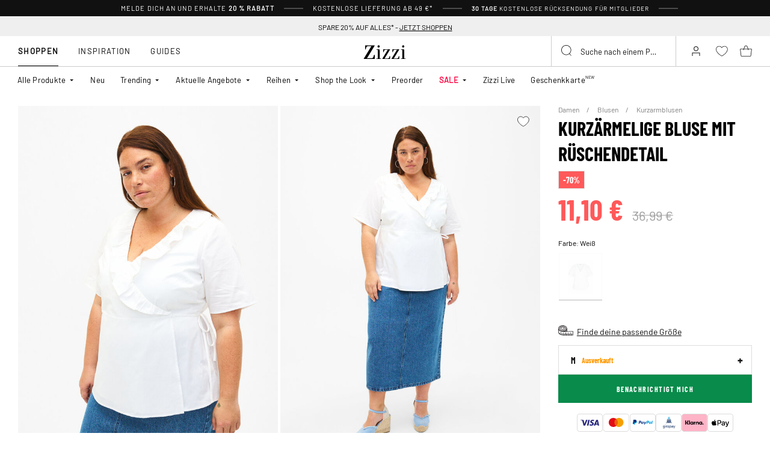

--- FILE ---
content_type: text/html;charset=UTF-8
request_url: https://www.zizzi.de/-kurzarmelige-bluse-mit-ruschendetail-weiss-m-V00066A110103.html
body_size: 62713
content:












<!-- Include Page Designer Campaign Banner JavaScript and Styles only once here rather than at component level. -->
<!-- There should only be one Campagin Banner added on a PD page. Multiple Banners is unsupported at the moment. -->


<!DOCTYPE html>
<html lang="de-de" class="page-product-show">
<head>
<!--[if gt IE 9]><!-->



    


    
    <script>
        (function(){function r(n,e,t){function i(o,u){if(!e[o]){if(!n[o]){var f="function"==typeof require&&require;if(!u&&f)return f(o,!0);if(a)return a(o,!0);var c=new Error("Cannot find module '"+o+"'");throw c.code="MODULE_NOT_FOUND",c}var s=e[o]={exports:{}};n[o][0].call(s.exports,function(r){var e=n[o][1][r];return i(e||r)},s,s.exports,r,n,e,t)}return e[o].exports}for(var a="function"==typeof require&&require,o=0;o<t.length;o++)i(t[o]);return i}return r})()({1:[function(r,n,e){"use strict";function t(r,n){return o(r)||a(r,n)||i()}function i(){throw new TypeError("Invalid attempt to destructure non-iterable instance")}function a(r,n){var e=[];var t=true;var i=false;var a=undefined;try{for(var o=r[Symbol.iterator](),u;!(t=(u=o.next()).done);t=true){e.push(u.value);if(n&&e.length===n)break}}catch(r){i=true;a=r}finally{try{if(!t&&o["return"]!=null)o["return"]()}finally{if(i)throw a}}return e}function o(r){if(Array.isArray(r))return r}(function(r,n){var e="3.2";var i=Date.now();if(!Object.entries){Object.entries=function(r){var n=Object.keys(r),e=n.length,t=new Array(e);while(e--){t[e]=[n[e],r[n[e]]]}return t}}function a(){var r="cs_test_cookie=1";var n=document.location.hostname.split(".");for(var e=n.length-1;e>=0;e--){var t=n.slice(e).join(".");document.cookie=r+";domain=."+t+";";if(document.cookie.indexOf(r)>-1){document.cookie=r.split("=")[0]+"=;domain=."+t+";expires=Thu, 01 Jan 1970 00:00:01 GMT;";return t}}return document.location.hostname}function o(r,n){var e=[n];var t=r.substring(0,r.length-n.length);if(t.length>0){var i=t.split(".");i.pop();var a=n;for(var o=i.length-1;o>=0;o--){a=i[o]+"."+a;e.push(a)}}return e}function u(r,n,e,t,i){var a=r+"="+n+";";if(e!==null){a+="expires="+e+";"}if(t!==null){a+="domain="+t+";"}if(i){a+="secure;"}a+="path=/;";document.cookie=a}var f=Date.now();var c=[];var s=document.cookie;if(!s){return}var l=a();var v=o(document.location.hostname,l);s=s.split(/; */);var h={};for(var d=0;d<s.length;d++){h[s[d].substring(0,s[d].indexOf("="))]=s[d].substring(s[d].indexOf("=")+1)}var g="_acs_";var p="_acs__acsr_";var b=[];Object.entries(h).forEach(function(r){var n=t(r,2),e=n[0],i=n[1];if(e.indexOf(g)===0){var a=true;for(var o in v){if(e===g+v[o]){a=false;break}}if(a){b.push(e);return}try{var s=JSON.parse(h[e]);if(s.c){var l=e.substring(g.length);for(var d=0,p=Object.entries(s.c);d<p.length;d++){var m=t(p[d],2),O=m[0],w=m[1];var x=parseInt(w.e,36)*1e3;if(!(O in h)&&x>f){u(O,w.v,new Date(x).toUTCString(),w.r?null:"."+l,w.s?true:false)}}}}catch(r){c.push({n:e,v:h[e],e:r})}}});b.forEach(function(r){var n=h[r];if(r.indexOf(p)===0){if(!(r.substring(p.length)in h)){u(r.substring(p.length),n,null,null,null);return}}if(r.indexOf(g)===0){if(!(r.substring(g.length)in h)){u(r.substring(g.length),n,null,l,null)}}});var m=Date.now();r.acqps={v:e,s:i,e:m,t:m-i,w:c}})(window)},{}]},{},[1]);
    </script>
    


    

    <script>!function(){"use strict";function e(e,t){for(var r=0;r<t.length;r++){var n=t[r];n.enumerable=n.enumerable||!1,n.configurable=!0,"value"in n&&(n.writable=!0),Object.defineProperty(e,n.key,n)}}function t(e,t,r){return t in e?Object.defineProperty(e,t,{value:r,enumerable:!0,configurable:!0,writable:!0}):e[t]=r,e}function r(e,t){return function(e){if(Array.isArray(e))return e}(e)||function(e,t){var r=null==e?null:"undefined"!=typeof Symbol&&e[Symbol.iterator]||e["@@iterator"];if(null!=r){var n,a,o=[],i=!0,s=!1;try{for(r=r.call(e);!(i=(n=r.next()).done)&&(o.push(n.value),!t||o.length!==t);i=!0);}catch(e){s=!0,a=e}finally{try{i||null==r.return||r.return()}finally{if(s)throw a}}return o}}(e,t)||function(e,t){if(e){if("string"==typeof e)return n(e,t);var r=Object.prototype.toString.call(e).slice(8,-1);return"Object"===r&&e.constructor&&(r=e.constructor.name),"Map"===r||"Set"===r?Array.from(e):"Arguments"===r||/^(?:Ui|I)nt(?:8|16|32)(?:Clamped)?Array$/.test(r)?n(e,t):void 0}}(e,t)||function(){throw new TypeError("Invalid attempt to destructure non-iterable instance.\nIn order to be iterable, non-array objects must have a [Symbol.iterator]() method.")}()}function n(e,t){(null==t||t>e.length)&&(t=e.length);for(var r=0,n=new Array(t);r<t;r++)n[r]=e[r];return n}function a(e,t){return function(e,t){return t.get?t.get.call(e):t.value}(e,i(e,t,"get"))}function o(e,t,r){return function(e,t,r){if(t.set)t.set.call(e,r);else{if(!t.writable)throw new TypeError("attempted to set read only private field");t.value=r}}(e,i(e,t,"set"),r),r}function i(e,t,r){if(!t.has(e))throw new TypeError("attempted to "+r+" private field on non-instance");return t.get(e)}function s(e,t,r){if(!t.has(e))throw new TypeError("attempted to get private field on non-instance");return r}function c(e,t){if(t.has(e))throw new TypeError("Cannot initialize the same private elements twice on an object")}function l(e,t,r){c(e,t),t.set(e,r)}function u(e,t){c(e,t),t.add(e)}var p=[" daum[ /]"," deusu/","(?:^| )site","@[a-z]","\\(at\\)[a-z]","\\(github\\.com/","\\[at\\][a-z]","^12345","^<","^[\\w \\.\\-\\(\\)]+(/v?\\d+(\\.\\d+)?(\\.\\d{1,10})?)?$","^[^ ]{50,}$","^active","^ad muncher","^anglesharp/","^anonymous","^avsdevicesdk/","^axios/","^bidtellect/","^biglotron","^castro","^clamav[ /]","^cobweb/","^coccoc","^custom","^ddg[_-]android","^discourse","^dispatch/\\d","^downcast/","^duckduckgo","^facebook","^fdm[ /]\\d","^getright/","^gozilla/","^hatena","^hobbit","^hotzonu","^hwcdn/","^jeode/","^jetty/","^jigsaw","^linkdex","^lwp[-: ]","^metauri","^microsoft bits","^movabletype","^mozilla/\\d\\.\\d \\(compatible;?\\)$","^mozilla/\\d\\.\\d \\w*$","^navermailapp","^netsurf","^offline explorer","^phantom","^php","^postman","^postrank","^python","^read","^reed","^restsharp/","^snapchat","^space bison","^svn","^swcd ","^taringa","^test certificate info","^thumbor/","^tumblr/","^user-agent:mozilla","^valid","^venus/fedoraplanet","^w3c","^webbandit/","^webcopier","^wget","^whatsapp","^xenu link sleuth","^yahoo","^yandex","^zdm/\\d","^zoom marketplace/","^{{.*}}$","adbeat\\.com","appinsights","archive","ask jeeves/teoma","bit\\.ly/","bluecoat drtr","bot","browsex","burpcollaborator","capture","catch","check","chrome-lighthouse","chromeframe","client","cloud","crawl","dareboost","datanyze","dataprovider","dejaclick","dmbrowser","download","evc-batch/","feed","firephp","freesafeip","ghost","gomezagent","google","headlesschrome/","http","httrack","hubspot marketing grader","hydra","ibisbrowser","images","iplabel","ips-agent","java","library","mail\\.ru/","manager","monitor","morningscore/","neustar wpm","news","nutch","offbyone","optimize","pageburst","pagespeed","perl","pingdom","powermarks","preview","proxy","ptst[ /]\\d","reader","rexx;","rigor","rss","scan","scrape","search","serp ?reputation ?management","server","sogou","sparkler/","spider","statuscake","stumbleupon\\.com","supercleaner","synapse","synthetic","taginspector/","torrent","tracemyfile","transcoder","trendsmapresolver","twingly recon","url","virtuoso","wappalyzer","webglance","webkit2png","websitemetadataretriever","whatcms/","wordpress","zgrab"];!function(e){try{new RegExp("(?<! cu)bot").test("dangerbot")}catch(t){return e}[["bot","(?<! cu)bot"],["google","(?<! (?:channel/|google/))google(?!(app|/google| pixel))"],["http","(?<!(?:lib))http"],["java","java(?!;)"],["search","(?<! ya(?:yandex)?)search"]].forEach((function(t){var n=r(t,2),a=n[0],o=n[1],i=e.lastIndexOf(a);~i&&e.splice(i,1,o)}))}(p);var d=new WeakMap,f=new WeakMap,h=new WeakSet,g=new WeakSet;function m(){o(this,f,new RegExp(a(this,d).join("|"),"i"))}function b(e){return a(this,d).indexOf(e.toLowerCase())}var v=new(function(){function n(e){var a=this;return function(e,t){if(!(e instanceof t))throw new TypeError("Cannot call a class as a function")}(this,n),u(this,g),u(this,h),l(this,d,{writable:!0,value:void 0}),l(this,f,{writable:!0,value:void 0}),o(this,d,e||p.slice()),s(this,h,m).call(this),Object.defineProperties((function(e){return a.test(e)}),Object.entries(Object.getOwnPropertyDescriptors(n.prototype)).reduce((function(e,n){var o=r(n,2),i=o[0],s=o[1];return"function"==typeof s.value&&Object.assign(e,t({},i,{value:a[i].bind(a)})),"function"==typeof s.get&&Object.assign(e,t({},i,{get:function(){return a[i]}})),e}),{}))}var i,c;return i=n,(c=[{key:"pattern",get:function(){return new RegExp(a(this,f))}},{key:"test",value:function(e){return Boolean(e)&&a(this,f).test(e)}},{key:"find",value:function(){var e=arguments.length>0&&void 0!==arguments[0]?arguments[0]:"",t=e.match(a(this,f));return t&&t[0]}},{key:"matches",value:function(){var e=arguments.length>0&&void 0!==arguments[0]?arguments[0]:"";return a(this,d).filter((function(t){return new RegExp(t,"i").test(e)}))}},{key:"clear",value:function(){var e=arguments.length>0&&void 0!==arguments[0]?arguments[0]:"";this.exclude(this.matches(e))}},{key:"extend",value:function(){var e=this,t=arguments.length>0&&void 0!==arguments[0]?arguments[0]:[];[].push.apply(a(this,d),t.filter((function(t){return-1===s(e,g,b).call(e,t)})).map((function(e){return e.toLowerCase()}))),s(this,h,m).call(this)}},{key:"exclude",value:function(){for(var e=arguments.length>0&&void 0!==arguments[0]?arguments[0]:[],t=e.length;t--;){var r=s(this,g,b).call(this,e[t]);r>-1&&a(this,d).splice(r,1)}s(this,h,m).call(this)}},{key:"spawn",value:function(e){return new n(e||a(this,d))}}])&&e(i.prototype,c),Object.defineProperty(i,"prototype",{writable:!1}),n}());!function(e,t,r,n){if(!n.sessionStorage.getItem("__sftkCacheBuster"))if(-1!==n.location.search.indexOf("__sftkCacheBuster")||v(navigator.userAgent))n.sessionStorage.setItem("__sftkCacheBuster",!0);else{var a=document.createElement(e),o=document.getElementsByTagName(e)[0];a.id="CookieConsent",a.src="https://policy.app.cookieinformation.com/uc.js",a.defer=1,a.setAttribute("data-culture","DE"),a.setAttribute("data-consent-sharing-iframe-placement","body"),o.parentNode.insertBefore(a,o)}}("script",0,0,window)}();</script>


    




    
        <script type="text/javascript">
            !function(e,r){var t=!1;function n(e){if(!t){t=!0,Grin=e.Grin||(e.Grin=[]);var n=r.createElement("script");n.type="text/javascript",n.async=!0,n.src="https://d38xvr37kwwhcm.cloudfront.net/js/grin-sdk.js";var c=r.getElementsByTagName("script")[0];c.parentNode.insertBefore(n,c)}}["click","scroll","mousemove","touchstart"].forEach(function(r){e.addEventListener(r,n,{once:!0})})}(window,document);
        </script>
    


    


    <script>
        window.interdeal = {
            get sitekey (){ return "40e4d5e5347d986573c3b6a719c50b21"},
            get domains(){
                return {
                    "js": "https://cdn.equalweb.com/",
                    "acc": "https://access.equalweb.com/"
                }
            },
            "Position": "left",
            "Menulang": "DE",
            "hideBtn": true                        
        };

        (function(doc, head, body){
            var coreCall             = doc.createElement('script');
            coreCall.src             = interdeal.domains.js + 'core/5.1.13/accessibility.js';
            coreCall.defer           = true;
            coreCall.integrity       = 'sha512-70/AbMe6C9H3r5hjsQleJEY4y5l9ykt4WYSgyZj/WjpY/ord/26LWfva163b9W+GwWkfwbP0iLT+h6KRl+LoXA==';
            coreCall.crossOrigin     = 'anonymous';
            coreCall.setAttribute('data-cfasync', true );
            body? body.appendChild(coreCall) : head.appendChild(coreCall);
        })(document, document.head, document.body);
    </script>



<script defer type="text/javascript" src="/on/demandware.static/Sites-zizzi-Site/-/de_DE/v1769814360933/js/main.js"></script>

    <script defer type="text/javascript" 
        src="/on/demandware.static/Sites-zizzi-Site/-/de_DE/v1769814360933/js/productDetail.js" 
         
    >
    </script>

    <script defer type="text/javascript" 
        src="/on/demandware.static/Sites-zizzi-Site/-/de_DE/v1769814360933/js/storeAvailability.js" 
         
    >
    </script>

    <script defer type="text/javascript" 
        src="/on/demandware.static/Sites-zizzi-Site/-/de_DE/v1769814360933/js/campaignBanner.js" 
         
    >
    </script>


<!--<![endif]-->
<meta charset=UTF-8>

<meta http-equiv="x-ua-compatible" content="ie=edge">

<meta name="viewport" content="width=device-width, initial-scale=1, maximum-scale=1" >

<title>Kurzärmelige Bluse mit Rüschendetail - Weiß - Gr. M - Zizzi</title>

<meta name="description" content="Kurz&auml;rmelige Bluse mit R&uuml;schendetail in Wei&szlig; auf Zizzi.de f&uuml;r nur 11.1 EUR - Gr&ouml;&szlig;e M - Expresslieferung - Kostenloser Versand*" />




<link rel="alternate" href="https://www.zizzifashion.com/short-sleeve-blouse-with-ruffle-detail-white-V00066A1101.html" hreflang="en-bg" />

<link rel="alternate" href="https://www.zizzifashion.com/short-sleeve-blouse-with-ruffle-detail-white-V00066A1101.html" hreflang="en-hr" />

<link rel="alternate" href="https://www.zizzifashion.com/short-sleeve-blouse-with-ruffle-detail-white-V00066A1101.html" hreflang="en-cz" />

<link rel="alternate" href="https://www.zizzifashion.com/short-sleeve-blouse-with-ruffle-detail-white-V00066A1101.html" hreflang="en-ee" />

<link rel="alternate" href="https://www.zizzifashion.com/short-sleeve-blouse-with-ruffle-detail-white-V00066A1101.html" hreflang="en-gr" />

<link rel="alternate" href="https://www.zizzifashion.com/short-sleeve-blouse-with-ruffle-detail-white-V00066A1101.html" hreflang="en-hu" />

<link rel="alternate" href="https://www.zizzifashion.com/short-sleeve-blouse-with-ruffle-detail-white-V00066A1101.html" hreflang="en-it" />

<link rel="alternate" href="https://www.zizzifashion.com/short-sleeve-blouse-with-ruffle-detail-white-V00066A1101.html" hreflang="en-lu" />

<link rel="alternate" href="https://www.zizzifashion.com/short-sleeve-blouse-with-ruffle-detail-white-V00066A1101.html" hreflang="en-pt" />

<link rel="alternate" href="https://www.zizzifashion.com/short-sleeve-blouse-with-ruffle-detail-white-V00066A1101.html" hreflang="en-ro" />

<link rel="alternate" href="https://www.zizzifashion.com/short-sleeve-blouse-with-ruffle-detail-white-V00066A1101.html" hreflang="en-sk" />

<link rel="alternate" href="https://www.zizzifashion.com/short-sleeve-blouse-with-ruffle-detail-white-V00066A1101.html" hreflang="en-si" />

<link rel="alternate" href="https://www.zizzifashion.com/short-sleeve-blouse-with-ruffle-detail-white-V00066A1101.html" hreflang="en-es" />

<link rel="alternate" href="https://www.zizzifashion.fr/chemisier-a-manches-courtes-avec-volants-blanc-V00066A1101.html" hreflang="fr-fr" />

<link rel="alternate" href="https://www.zizzi.de/-kurzarmelige-bluse-mit-ruschendetail-weiss-m-V00066A110103.html" hreflang="de-de" />

<link rel="alternate" href="https://www.zizzifashion.ie/short-sleeve-blouse-with-ruffle-detail-white-V00066A1101.html" hreflang="en-ie" />

<link rel="alternate" href="https://www.zizzifashion.ch/-kurzarmelige-bluse-mit-ruschendetail-weiss-V00066A1101.html" hreflang="de-ch" />

<link rel="alternate" href="https://www.zizzi.se/kortarmad-blus-med-volangdetaljer-vit-V00066A1101.html" hreflang="sv-se" />

<link rel="alternate" href="https://www.zizzi.pl/bluzka-z-krotkim-rekawem-i-falbanka-bialy-V00066A1101.html" hreflang="pl-pl" />

<link rel="alternate" href="https://www.zizzi.no/kortermet-bluse-med-volangdetaljer-hvit-V00066A1101.html" hreflang="no-no" />

<link rel="alternate" href="https://www.zizzi.dk/kortaermet-bluse-med-flaesedetalje-hvid-V00066A1101.html" hreflang="da-dk" />

<link rel="alternate" href="https://www.zizzi.nl/blouse-met-korte-mouwen-en-ruches-wit-V00066A1101.html" hreflang="nl-nl" />

<link rel="alternate" href="https://www.zizzi.at/-kurzarmelige-bluse-mit-ruschendetail-weiss-V00066A1101.html" hreflang="de-at" />

<link rel="alternate" href="https://www.zizzi.be/blouse-met-korte-mouwen-en-ruches-wit-V00066A1101.html" hreflang="nl-be" />

<link rel="alternate" href="https://www.zizzifashion.ch/fr/chemisier-a-manches-courtes-avec-volants-blanc-V00066A1101.html" hreflang="fr-ch" />

<link rel="alternate" href="https://www.zizzi.be/fr/chemisier-a-manches-courtes-avec-volants-blanc-V00066A1101.html" hreflang="fr-be" />

<link rel="alternate" href="https://www.zizzi.fi/lyhythihainen-pusero-royhelokoristeilla-valkoinen-V00066A1101.html" hreflang="fi-fi" />





	
		
			<meta property="og:title" content="Kurz&auml;rmelige Bluse mit R&uuml;schendetail - Wei&szlig; - Gr. M - Zizzi" />
		
	
		
			<meta property="og:description" content="Kurz&auml;rmelige Bluse mit R&uuml;schendetail in Wei&szlig; auf Zizzi.de f&uuml;r nur 11.1 EUR - Gr&ouml;&szlig;e M - Expresslieferung - Kostenloser Versand*" />
		
	
		
			<meta property="og:type" content="website" />
		
	
		
			<meta property="og:url" content="https://www.zizzi.de/-kurzarmelige-bluse-mit-ruschendetail-weiss-m-V00066A110103.html" />
		
	
		
			<meta property="og:image" content="https://www.zizzi.de/dw/image/v2/BGBM_PRD/on/demandware.static/-/Sites-ballgroup-master-catalog/default/dwe3dfedef/images/Packshot/V00066A-1101_Front.jpg?sw=705&amp;sh=967&amp;sm=fit" />
		
	
		
			<meta property="og:image:width" content="705" />
		
	
		
			<meta property="og:image:height" content="967" />
		
	
		
			<meta property="og:locale" content="de_DE" />
		
	
		
			<meta property="og:site_name" content="Zizzi" />
		
	








<link rel="apple-touch-icon" href="/on/demandware.static/Sites-zizzi-Site/-/default/dwefeced78/images/favicons/apple-touch-icon.png" sizes="180x180" />
<link rel="icon" type="image/png" href="/on/demandware.static/Sites-zizzi-Site/-/default/dw39e5f4b7/images/favicons/favicon-16x16.png" sizes="16x16" />
<link rel="icon" type="image/png" href="/on/demandware.static/Sites-zizzi-Site/-/default/dwf9837fee/images/favicons/favicon-32x32.png" sizes="32x32" />

<link rel="stylesheet" href="/on/demandware.static/Sites-zizzi-Site/-/de_DE/v1769814360933/css/global.css" />
<link rel="preload" href="/on/demandware.static/Sites-zizzi-Site/-/de_DE/v1769814360933/css/fonts.css" as="style" onload="this.rel='stylesheet'" />
<noscript>
    <link rel="stylesheet" href="/on/demandware.static/Sites-zizzi-Site/-/de_DE/v1769814360933/css/fonts.css"/>
    <link rel="stylesheet" href="/on/demandware.static/Sites-zizzi-Site/-/de_DE/v1769814360933/css/global.css"/>
</noscript>


    <link rel="stylesheet" href="/on/demandware.static/Sites-zizzi-Site/-/de_DE/v1769814360933/css/product/detail.css"  />

    <link rel="stylesheet" href="/on/demandware.static/Sites-zizzi-Site/-/de_DE/v1769814360933/css/experience/components/commerceAssets/campaignBanner.css"  />

    <link rel="stylesheet" href="/on/demandware.static/Sites-zizzi-Site/-/de_DE/v1769814360933/css/pageDesigner.css"  />


    <link rel="stylesheet" href="/on/demandware.static/Sites-zizzi-Site/-/de_DE/v1769814360933/css/storeLocator.css" 
    media="print" onload="this.media='all'" />











    
    <script>
        var _conv_page_type = 'productshow';
    </script>

    

    
        <script>
            var _conv_product_sku = 'V00066A110103';
            var _conv_product_name = ' Kurz&auml;rmelige Bluse mit R&uuml;schendetail';
        </script>
    

    
    


    <script type="text/javascript" src="//cdn-4.convertexperiments.com/js/10043205-10044423.js"></script>

<script>
    const urlParams = new URLSearchParams( window.location.search);
    if (urlParams.get("userid")) {
        localStorage.setItem('raptorUserId', urlParams.get("userid"));
    }
</script>






<script>
window.languageCode = 'de_DE'
window.raptor||(window.raptor={serverSideCookies: ["rsa"],q:[{event:"trackevent",params: Object.assign({"p7": localStorage.getItem("raptorUserId") || window.userId, "p26": window.languageCode},{p1:"pageview", p28: window.location.href })}],push:function(event,params,options){this.q.push({event:event,params:params,options:options})},customerId: "5857"});
</script>




    <script>
        var trackingData = JSON.parse(decodeURIComponent(window.atob('[base64]'))) || [];
        trackingData.forEach(event => {
            if (event.p1 === "setUser") {
                window.raptor.push("setRuid", event.ruid);
            } else {
                window.raptor.push("trackevent", Object.assign({
                    "p7": localStorage.getItem("raptorUserId") || window.userId,
                    "p26": window.languageCode
                }, event));
            }
        });
    </script>



<script defer src="/on/demandware.static/Sites-zizzi-Site/-/de_DE/v1769814360933/js/raptor.js"></script>

<script>
    window.pageAction = 'productshow';
    window.currencyCode = 'EUR';
    window.dataLayer = window.dataLayer || [];
    window.dataLayerPageType = 'product';
    function gtag() {
        dataLayer.push(arguments);
    }

    gtag('consent', 'default', { ad_storage: 'denied', analytics_storage: 'denied', wait_for_update: 500 });
    gtag('set', 'ads_data_redaction', true);
    gtag('set', 'url_passthrough', false);

    dataLayer.push({"pageType":"product","categoryName":" Kurzärmelige Bluse mit Rüschendetail","contentGrouping":" Kurzärmelige Bluse mit Rüschendetail","storefront_language":"de-de"});

    function updateGoogleConsent(adStorage, analyticsStorage) {
        gtag('consent', 'update', { ad_storage: adStorage ? "granted" : "denied", analytics_storage: analyticsStorage ? "granted" : "denied"});
    }

</script>


<script>
    window.dataLayer = window.dataLayer || [];
    dataLayer.push({"uid":"","sid":"H90Syo6N_2RiG8clPWmvq6p_TGheFXZK6Bo=","deviceType":"desktop","customerGroup":"DesktopDevice,EverymarkedbutNL,EverymarkedbutNL-BE-SE,Everyone,Everyone_without_influencer,German(Germany),Klarna-markets,MobileAndDesktopDevice,NotClubZizzi,NotClubZizziNewMarkets,NotClubZizzi_Not_DK,NotClubZizzi_Not_NO,Pluslet,SUB-TEST-ON-CONTROL,Unregistered,fitGuaranteeFalse","abTestSeg":""});
</script>


<!-- Google Tag Manager -->
<script>(function(w,d,s,l,i,k){w[l]=w[l]||[];w[l].push({'gtm.start':
new Date().getTime(),event:'gtm.js'});var f=d.getElementsByTagName(s)[0],
j=d.createElement(s),dl=l!='dataLayer'?'&l='+l:'';j.async=true;j.src=
k+'?id='+i+dl;j.addEventListener('load',function(){var _ge = new CustomEvent('gtm_loaded', { bubbles: true });d.dispatchEvent(_ge);
});f.parentNode.insertBefore(j,f);
})(window,document,'script','dataLayer','GTM-NCB64XD', 'https://www.googletagmanager.com/gtm.js');</script>
<!-- End Google Tag Manager -->


<script defer src="/on/demandware.static/Sites-zizzi-Site/-/de_DE/v1769814360933/js/tagmanager.js"></script>



<link rel="stylesheet" href="/on/demandware.static/Sites-zizzi-Site/-/de_DE/v1769814360933/css/skin/skin.css" />






    <!-- SPEED KIT JS --> <script src="https://zizzi.app.baqend.com/v1/speedkit/install.js" async crossorigin="anonymous"></script>


<link rel="canonical" href="https://www.zizzi.de/-kurzarmelige-bluse-mit-ruschendetail-weiss-m-V00066A110103.html"/>

<script type="text/javascript">//<!--
/* <![CDATA[ (head-active_data.js) */
var dw = (window.dw || {});
dw.ac = {
    _analytics: null,
    _events: [],
    _category: "",
    _searchData: "",
    _anact: "",
    _anact_nohit_tag: "",
    _analytics_enabled: "true",
    _timeZone: "Europe/Copenhagen",
    _capture: function(configs) {
        if (Object.prototype.toString.call(configs) === "[object Array]") {
            configs.forEach(captureObject);
            return;
        }
        dw.ac._events.push(configs);
    },
	capture: function() { 
		dw.ac._capture(arguments);
		// send to CQ as well:
		if (window.CQuotient) {
			window.CQuotient.trackEventsFromAC(arguments);
		}
	},
    EV_PRD_SEARCHHIT: "searchhit",
    EV_PRD_DETAIL: "detail",
    EV_PRD_RECOMMENDATION: "recommendation",
    EV_PRD_SETPRODUCT: "setproduct",
    applyContext: function(context) {
        if (typeof context === "object" && context.hasOwnProperty("category")) {
        	dw.ac._category = context.category;
        }
        if (typeof context === "object" && context.hasOwnProperty("searchData")) {
        	dw.ac._searchData = context.searchData;
        }
    },
    setDWAnalytics: function(analytics) {
        dw.ac._analytics = analytics;
    },
    eventsIsEmpty: function() {
        return 0 == dw.ac._events.length;
    }
};
/* ]]> */
// -->
</script>
<script type="text/javascript">//<!--
/* <![CDATA[ (head-cquotient.js) */
var CQuotient = window.CQuotient = {};
CQuotient.clientId = 'bgbm-zizzi';
CQuotient.realm = 'BGBM';
CQuotient.siteId = 'zizzi';
CQuotient.instanceType = 'prd';
CQuotient.locale = 'de_DE';
CQuotient.fbPixelId = '__UNKNOWN__';
CQuotient.activities = [];
CQuotient.cqcid='';
CQuotient.cquid='';
CQuotient.cqeid='';
CQuotient.cqlid='';
CQuotient.apiHost='api.cquotient.com';
/* Turn this on to test against Staging Einstein */
/* CQuotient.useTest= true; */
CQuotient.useTest = ('true' === 'false');
CQuotient.initFromCookies = function () {
	var ca = document.cookie.split(';');
	for(var i=0;i < ca.length;i++) {
	  var c = ca[i];
	  while (c.charAt(0)==' ') c = c.substring(1,c.length);
	  if (c.indexOf('cqcid=') == 0) {
		CQuotient.cqcid=c.substring('cqcid='.length,c.length);
	  } else if (c.indexOf('cquid=') == 0) {
		  var value = c.substring('cquid='.length,c.length);
		  if (value) {
		  	var split_value = value.split("|", 3);
		  	if (split_value.length > 0) {
			  CQuotient.cquid=split_value[0];
		  	}
		  	if (split_value.length > 1) {
			  CQuotient.cqeid=split_value[1];
		  	}
		  	if (split_value.length > 2) {
			  CQuotient.cqlid=split_value[2];
		  	}
		  }
	  }
	}
}
CQuotient.getCQCookieId = function () {
	if(window.CQuotient.cqcid == '')
		window.CQuotient.initFromCookies();
	return window.CQuotient.cqcid;
};
CQuotient.getCQUserId = function () {
	if(window.CQuotient.cquid == '')
		window.CQuotient.initFromCookies();
	return window.CQuotient.cquid;
};
CQuotient.getCQHashedEmail = function () {
	if(window.CQuotient.cqeid == '')
		window.CQuotient.initFromCookies();
	return window.CQuotient.cqeid;
};
CQuotient.getCQHashedLogin = function () {
	if(window.CQuotient.cqlid == '')
		window.CQuotient.initFromCookies();
	return window.CQuotient.cqlid;
};
CQuotient.trackEventsFromAC = function (/* Object or Array */ events) {
try {
	if (Object.prototype.toString.call(events) === "[object Array]") {
		events.forEach(_trackASingleCQEvent);
	} else {
		CQuotient._trackASingleCQEvent(events);
	}
} catch(err) {}
};
CQuotient._trackASingleCQEvent = function ( /* Object */ event) {
	if (event && event.id) {
		if (event.type === dw.ac.EV_PRD_DETAIL) {
			CQuotient.trackViewProduct( {id:'', alt_id: event.id, type: 'raw_sku'} );
		} // not handling the other dw.ac.* events currently
	}
};
CQuotient.trackViewProduct = function(/* Object */ cqParamData){
	var cq_params = {};
	cq_params.cookieId = CQuotient.getCQCookieId();
	cq_params.userId = CQuotient.getCQUserId();
	cq_params.emailId = CQuotient.getCQHashedEmail();
	cq_params.loginId = CQuotient.getCQHashedLogin();
	cq_params.product = cqParamData.product;
	cq_params.realm = cqParamData.realm;
	cq_params.siteId = cqParamData.siteId;
	cq_params.instanceType = cqParamData.instanceType;
	cq_params.locale = CQuotient.locale;
	
	if(CQuotient.sendActivity) {
		CQuotient.sendActivity(CQuotient.clientId, 'viewProduct', cq_params);
	} else {
		CQuotient.activities.push({activityType: 'viewProduct', parameters: cq_params});
	}
};
/* ]]> */
// -->
</script>


    
    <script type="application/ld+json">
        {"@context":"http://schema.org","@type":"BreadcrumbList","itemListElement":[{"@type":"ListItem","name":"Damen","position":0,"item":"https://www.zizzi.de/damen/"},{"@type":"ListItem","name":"Blusen","position":1,"item":"https://www.zizzi.de/damen/blusen/"},{"@type":"ListItem","name":"Kurzarmblusen","position":2,"item":"https://www.zizzi.de/damen/blusen/kurzarmblusen/"}]}
    </script>



   <script type="application/ld+json">
        {"@context":"http://schema.org/","@type":"Product","name":" Kurzärmelige Bluse mit Rüschendetail","category":"Kurzarmblusen","description":"Kurzärmelige Bluse von Zizzi. Hübsche kurzärmelige Bluse in Wickeloptik aus 100% Baumwolle. Die Bluse verfügt über kurze Ärmel, einen V-Ausschnitt mit Rüschen-Details und wird in der Taille mit einer Krawatte gebunden.","mpn":"V00066A110103","sku":"V00066A110103","gtin13":"5711288755753","productid":"V00066A110103","url":"https://www.zizzi.de/-kurzarmelige-bluse-mit-ruschendetail-weiss-m-V00066A110103.html","color":"Weiß","pattern":"","size":{"@type":"SizeSpecification","name":"M","sizeSystem":"https://schema.org/WearableSizeSystemEurope","sizeGroup":["https://schema.org/WearableSizeGroupPlus","https://schema.org/WearableSizeGroupBig"]},"material":"100% Cotton","brand":{"@type":"Brand","name":"ZIZZI"},"image":["https://www.zizzi.de/dw/image/v2/BGBM_PRD/on/demandware.static/-/Sites-ballgroup-master-catalog/default/dwfe919399/images/Model/V00066A-1101_ModelFront.jpg?sw=820&sh=1129&sm=fit","https://www.zizzi.de/dw/image/v2/BGBM_PRD/on/demandware.static/-/Sites-ballgroup-master-catalog/default/dw86c349d0/images/Model/V00066A-1101_ModelFullBody.jpg?sw=820&sh=1129&sm=fit","https://www.zizzi.de/dw/image/v2/BGBM_PRD/on/demandware.static/-/Sites-ballgroup-master-catalog/default/dwee5d3b03/images/Model/V00066A-1101_ModelBack.jpg?sw=820&sh=1129&sm=fit"],"audience":{"@type":"PeopleAudience","suggestedGender":"Female"},"offers":{"url":"https://www.zizzi.de/-kurzarmelige-bluse-mit-ruschendetail-weiss-m-V00066A110103.html","@type":"Offer","priceCurrency":"EUR","price":"11.10","itemCondition":"https://schema.org/NewCondition","availability":"http://schema.org/SoldOut","hasMerchantReturnPolicy":{"@type":"MerchantReturnPolicy","applicableCountry":"DE","returnPolicyCategory":"https://schema.org/MerchantReturnFiniteReturnWindow","merchantReturnDays":30,"returnMethod":"https://schema.org/ReturnByMail","returnPolicyCountry":"DE","returnFees":"https://schema.org/FreeReturn","returnShippingFeesAmount":{"@type":"MonetaryAmount","value":0,"currency":"EUR"}},"shippingDetails":{"@type":"OfferShippingDetails","shippingRate":{"@type":"MonetaryAmount","value":4.95,"currency":"EUR"},"shippingDestination":{"@type":"DefinedRegion","addressCountry":"DE"},"deliveryTime":{"@type":"ShippingDeliveryTime","businessDays":{"@type":"OpeningHoursSpecification","dayOfWeek":["https://schema.org/Monday","https://schema.org/Tuesday","https://schema.org/Wednesday","https://schema.org/Thursday","https://schema.org/Friday"]},"cutoffTime":"15:00:00+0100","handlingTime":{"@type":"QuantitativeValue","minValue":0,"maxValue":1,"unitCode":"d"},"transitTime":{"@type":"QuantitativeValue","minValue":2,"maxValue":4,"unitCode":"d"}}}}}
    </script>






<!-- Include Page Designer html head region. Usefull for adding scripts in to the head tag -->

</head>
<body>
<!-- Google Tag Manager (noscript) -->
<noscript><iframe src="https://www.googletagmanager.com/ns.html?id=GTM-NCB64XD"
height="0" width="0" style="display:none;visibility:hidden"></iframe></noscript>
<!-- End Google Tag Manager (noscript) -->

<div class="page" data-action="Product-Show" data-querystring="pid=V00066A110103" >












<header class="header">
    <div class="header-banner">
        <div class="d-flex justify-content-between">
            <div class="col content">
                
	 


	
<div class="html-slot-container">
    
        
            <ul class="promo-list">
	<li>Melde dich an und erhalte <strong>20 % Rabatt</strong></li>
	<li class="js-show-delivery-info" data-modal-title="Levering" data-url="https://www.zizzi.de/on/demandware.store/Sites-zizzi-Site/de_DE/Page-GetAjaxPDPage?cid=shipping-info-panel"><span style="font-size:9.5px;"><span style="font-size:11px;">Kostenlose Lieferung ab 49 &euro;*</span></span></li>
	<li><span style="font-size:10px;"><strong>30 Tage</strong> Kostenlose R&uuml;cksendung für Mitglieder</span></li>
</ul>
<style>
.js-show-delivery-info {
    cursor: pointer;
}
</style>
        
    
</div>
 
	
            </div>
        </div>
    </div>

    <div class="notifications-banner">
        
	 


	
<div class="html-slot-container">
    
        
            <style>
.header-notification.header-notification-info {background-color:#EFEFEF!important;}
.notifications-banner .header-notification-content {
    padding-left: 15px;
    padding-right: 15px;
    display: grid;
    text-align: center;
}
.notifications-banner a:hover {
    color: #000000;
}
.notifications-banner a{
text-decoration:none;
color:#000000;
}

.notifications-banner p {
    padding: 4px;
}

.notifications-banner .header-notification:before{display:none;}

</style>
<div class="header-notification header-notification-info">
    <div class="header-notification-content">
        <p><a href="https://www.zizzi.de/damen/">
<strong>SPARE 20% AUF ALLES*</strong> - <u>JETZT SHOPPEN</u></a>
        </p>
    </div>

</div>
        
    
</div>
 
	
    </div>

    <div class="header__bottom js-header-bottom-sticky">
        <div class="header__nav collapsible-md">
            <button
                class="header__nav-toggler title js-nav-toggler"
                type="button"
                aria-controls="navbar"
                aria-expanded="false"
                aria-label="Toggle navigation"
            >
                <span class="visually-hidden">Menu</span>
            </button>

            








<nav id="nav" class="nav js-nav">
    <span class="nav__close-wrapper js-nav-close-wrapper">
        <button class="nav__close js-nav-close">
            






<span class="svg-wrapper " style="width:15px; height:15px;">
<svg viewbox="0 0 413.348 413.348" xmlns="http://www.w3.org/2000/svg"><path d="m413.348 24.354-24.354-24.354-182.32 182.32-182.32-182.32-24.354 24.354 182.32 182.32-182.32 182.32 24.354 24.354 182.32-182.32 182.32 182.32 24.354-24.354-182.32-182.32z"/></svg>
</span>

        </button>
    </span>
    <div class="nav-container">
        
        

        
            
            
            
            <div class="new-nav-mobile-section  visible-to-mobile-only ">
                <!-- To display category name -->
                
                <div class="nav__flyout-section-title heading-text ">
                    Im Trend 
                </div>
                
                

                <!-- To display subcategories in accordion or till limitToShow -->
                
                <div class="items " >
                    <ul class="nav__list-third">
                        
                            
                            
                                
                                    <li class=" showSubCategory">
                                        <a class="nav__item-third" href="https://www.zizzi.de/neu/"  >
                                            
                                                <div class="icon">
                                                    <span class="svg-wrapper" style="width:27px; height:27px;">
                                                        <img src="[data-uri] 1w" data-src="https://www.zizzi.de/on/demandware.static/-/Sites-ballgroup-storefront-catalog/default/dw92286795/new-navigation/kategorier__nyheder.svg" width="27" height="27" alt="menu icon"/>
                                                    </span>
                                                </div>
                                            
                                            <div class="nav__link-third">
                                                Neuheiten 
                                            </div>
                                        </a>
                                    </li>
                                
                            
                        
                            
                            
                                
                                    <li class=" showSubCategory">
                                        <a class="nav__item-third" href="https://www.zizzi.de/shop-the-look/"  >
                                            
                                                <div class="icon">
                                                    <span class="svg-wrapper" style="width:27px; height:27px;">
                                                        <img src="[data-uri] 1w" data-src="https://www.zizzi.de/on/demandware.static/-/Sites-ballgroup-storefront-catalog/default/dw66e7f985/new-navigation/newicons/kategorier__shop_the_look.svg" width="27" height="27" alt="menu icon"/>
                                                    </span>
                                                </div>
                                            
                                            <div class="nav__link-third">
                                                Shop the look 
                                            </div>
                                        </a>
                                    </li>
                                
                            
                        
                            
                            
                                
                                    <li class=" showSubCategory">
                                        <a class="nav__item-third" href="https://www.zizzi.de/sale/"  >
                                            
                                                <div class="icon">
                                                    <span class="svg-wrapper" style="width:27px; height:27px;">
                                                        <img src="[data-uri] 1w" data-src="https://www.zizzi.de/on/demandware.static/-/Sites-ballgroup-storefront-catalog/default/dweecc818d/new-navigation/kategorier__udsalg.svg" width="27" height="27" alt="menu icon"/>
                                                    </span>
                                                </div>
                                            
                                            <div class="nav__link-third">
                                                Sale 
                                            </div>
                                        </a>
                                    </li>
                                
                            
                        
                            
                            
                                
                            
                        
                            
                            
                                
                            
                        
                            
                            
                                
                            
                        
                            
                            
                                
                            
                        
                            
                            
                                
                            
                        
                    </ul>
                

                    <!-- To display subcategories after clicking see-more -->
                    <ul  id="collapsibleOffersList-Trending-link-menulink"  class="nav__list-third collapse">
                        
                            
                        
                            
                        
                            
                        
                            
                                <li class="">
                                    <a class="nav__item-third" href="https://www.zizzi.de/trends/neue-saisonale-artikel/"  >
                                        
                                            <div class="icon">
                                                <span class="svg-wrapper" style="width:27px; height:27px;">
                                                    <img src="[data-uri] 1w" data-src="https://www.zizzi.de/on/demandware.static/-/Sites-ballgroup-storefront-catalog/default/dw37c8e7ec/new-navigation/kategorier__alle varer.svg" width="27" height="27" alt="menu icon"/>
                                                </span>
                                            </div>
                                        
                                        <div class="nav__link-third">
                                            Neue saisonale Artikel 
                                        </div>
                                    </a>
                                </li>
                            
                        
                            
                                <li class="">
                                    <a class="nav__item-third" href="https://www.zizzi.de/saison/jacken-strickwaren-der-saison/"  >
                                        
                                            <div class="icon">
                                                <span class="svg-wrapper" style="width:27px; height:27px;">
                                                    <img src="[data-uri] 1w" data-src="https://www.zizzi.de/on/demandware.static/-/Sites-ballgroup-storefront-catalog/default/dwabbc67ca/new-navigation/kategorier__strik.svg" width="27" height="27" alt="menu icon"/>
                                                </span>
                                            </div>
                                        
                                        <div class="nav__link-third">
                                            Winterbereit: Jacken &amp; Strickware 
                                        </div>
                                    </a>
                                </li>
                            
                        
                            
                                <li class="">
                                    <a class="nav__item-third" href="https://www.zizzi.de/trends/in-denim-gekleidet/"  >
                                        
                                            <div class="icon">
                                                <span class="svg-wrapper" style="width:27px; height:27px;">
                                                    <img src="[data-uri] 1w" data-src="https://www.zizzi.de/on/demandware.static/-/Sites-ballgroup-storefront-catalog/default/dw31a877ab/new-navigation/kategorier__jeans.svg" width="27" height="27" alt="menu icon"/>
                                                </span>
                                            </div>
                                        
                                        <div class="nav__link-third">
                                            In Denim gekleidet 
                                        </div>
                                    </a>
                                </li>
                            
                        
                            
                                <li class="">
                                    <a class="nav__item-third" href="https://www.zizzi.de/saison/die-farbe-der-saison/"  >
                                        
                                            <div class="icon">
                                                <span class="svg-wrapper" style="width:27px; height:27px;">
                                                    <img src="[data-uri] 1w" data-src="https://www.zizzi.de/on/demandware.static/-/Sites-ballgroup-storefront-catalog/default/dw92286795/new-navigation/kategorier__nyheder.svg" width="27" height="27" alt="menu icon"/>
                                                </span>
                                            </div>
                                        
                                        <div class="nav__link-third">
                                            Gr&uuml;nt&ouml;ne 
                                        </div>
                                    </a>
                                </li>
                            
                        
                            
                                <li class="">
                                    <a class="nav__item-third" href="https://www.zizzi.de/trends/kleidung-mit-punkten/"  >
                                        
                                            <div class="icon">
                                                <span class="svg-wrapper" style="width:27px; height:27px;">
                                                    <img src="[data-uri] 1w" data-src="https://www.zizzi.de/on/demandware.static/-/Sites-ballgroup-storefront-catalog/default/dw27fe76fe/new-navigation/kategorier__dots.svg" width="27" height="27" alt="menu icon"/>
                                                </span>
                                            </div>
                                        
                                        <div class="nav__link-third">
                                            Kleidung mit Punkten 
                                        </div>
                                    </a>
                                </li>
                            
                        
                    </ul>

                    <!-- To display showmore link -->
                    
                        <ul class="nav__list-third">
                            <li class="seemore">
                                
                                <div class="nav__item-third collapsed see-more-less-text" data-toggle="collapse" aria-expanded="false" data-target="#collapsibleOffersList-Trending-link-menulink">
                                    <span class="collapsed">
                                        Mehr sehen
                                    </span>
                                    <span class="expanded">
                                        Weniger sehen
                                    </span>
                                </div>
                            </li>
                        </ul>
                    
                </div>
            </div>
            
        
            
            
            
            <div class="new-nav-mobile-section   ">
                <!-- To display category name -->
                
                <div class="nav__flyout-section-title heading-text ">
                    Alle Produkte  <span class="product-count">3200+</span> 
                </div>
                
                

                <!-- To display subcategories in accordion or till limitToShow -->
                
                <div class="items " >
                    <ul class="nav__list-third">
                        
                            
                            
                                
                                    <li class=" showSubCategory">
                                        <a class="nav__item-third" href="https://www.zizzi.de/damen/"  >
                                            
                                                <div class="icon">
                                                    <span class="svg-wrapper" style="width:27px; height:27px;">
                                                        <img src="[data-uri] 1w" data-src="https://www.zizzi.de/on/demandware.static/-/Sites-ballgroup-storefront-catalog/default/dwecc487f3/new-navigation/newicons/kategorier__alle_varer.svg" width="27" height="27" alt="menu icon"/>
                                                    </span>
                                                </div>
                                            
                                            <div class="nav__link-third">
                                                Alle Produkte 
                                            </div>
                                        </a>
                                    </li>
                                
                            
                        
                            
                            
                                
                                    <li class=" showSubCategory">
                                        <a class="nav__item-third" href="https://www.zizzi.de/bestseller/"  >
                                            
                                                <div class="icon">
                                                    <span class="svg-wrapper" style="width:27px; height:27px;">
                                                        <img src="[data-uri] 1w" data-src="https://www.zizzi.de/on/demandware.static/-/Sites-ballgroup-storefront-catalog/default/dwff3ad717/new-navigation/kategorier__inspiration.svg" width="27" height="27" alt="menu icon"/>
                                                    </span>
                                                </div>
                                            
                                            <div class="nav__link-third">
                                                Bestseller 
                                            </div>
                                        </a>
                                    </li>
                                
                            
                        
                            
                            
                                
                                    <li class=" showSubCategory">
                                        <a class="nav__item-third" href="/damen/kleider/"  >
                                            
                                                <div class="icon">
                                                    <span class="svg-wrapper" style="width:27px; height:27px;">
                                                        <img src="[data-uri] 1w" data-src="https://www.zizzi.de/on/demandware.static/-/Sites-ballgroup-storefront-catalog/default/dwa065e7a9/new-navigation/kategorier__kjoler.svg" width="27" height="27" alt="menu icon"/>
                                                    </span>
                                                </div>
                                            
                                            <div class="nav__link-third">
                                                Kleider 
                                            </div>
                                        </a>
                                    </li>
                                
                            
                        
                            
                            
                                
                            
                        
                            
                            
                                
                            
                        
                            
                            
                                
                            
                        
                            
                            
                                
                            
                        
                            
                            
                                
                            
                        
                            
                            
                                
                            
                        
                            
                            
                                
                            
                        
                            
                            
                                
                            
                        
                            
                            
                                
                            
                        
                            
                            
                                
                            
                        
                            
                            
                                
                            
                        
                            
                            
                                
                            
                        
                            
                            
                                
                            
                        
                            
                            
                                
                            
                        
                            
                            
                                
                            
                        
                            
                            
                                
                            
                        
                            
                            
                                
                            
                        
                            
                            
                                
                            
                        
                    </ul>
                

                    <!-- To display subcategories after clicking see-more -->
                    <ul  id="collapsibleOffersList-women"  class="nav__list-third collapse">
                        
                            
                        
                            
                        
                            
                        
                            
                                <li class="">
                                    <a class="nav__item-third" href="/damen/t-shirts-tops/"  >
                                        
                                            <div class="icon">
                                                <span class="svg-wrapper" style="width:27px; height:27px;">
                                                    <img src="[data-uri] 1w" data-src="https://www.zizzi.de/on/demandware.static/-/Sites-ballgroup-storefront-catalog/default/dwbb91f4ca/new-navigation/kategorier__t-shirts.svg" width="27" height="27" alt="menu icon"/>
                                                </span>
                                            </div>
                                        
                                        <div class="nav__link-third">
                                            T-Shirts &amp; Tops 
                                        </div>
                                    </a>
                                </li>
                            
                        
                            
                                <li class="">
                                    <a class="nav__item-third" href="/damen/blusen/"  >
                                        
                                            <div class="icon">
                                                <span class="svg-wrapper" style="width:27px; height:27px;">
                                                    <img src="[data-uri] 1w" data-src="https://www.zizzi.de/on/demandware.static/-/Sites-ballgroup-storefront-catalog/default/dw06f557c4/new-navigation/kategorier__bluser.svg" width="27" height="27" alt="menu icon"/>
                                                </span>
                                            </div>
                                        
                                        <div class="nav__link-third">
                                            Blusen 
                                        </div>
                                    </a>
                                </li>
                            
                        
                            
                                <li class="">
                                    <a class="nav__item-third" href="/damen/cardigans-strick/"  >
                                        
                                            <div class="icon">
                                                <span class="svg-wrapper" style="width:27px; height:27px;">
                                                    <img src="[data-uri] 1w" data-src="https://www.zizzi.de/on/demandware.static/-/Sites-ballgroup-storefront-catalog/default/dwabbc67ca/new-navigation/kategorier__strik.svg" width="27" height="27" alt="menu icon"/>
                                                </span>
                                            </div>
                                        
                                        <div class="nav__link-third">
                                            Cardigans &amp; Strick 
                                        </div>
                                    </a>
                                </li>
                            
                        
                            
                                <li class="">
                                    <a class="nav__item-third" href="/damen/jacken/"  >
                                        
                                            <div class="icon">
                                                <span class="svg-wrapper" style="width:27px; height:27px;">
                                                    <img src="[data-uri] 1w" data-src="https://www.zizzi.de/on/demandware.static/-/Sites-ballgroup-storefront-catalog/default/dw6ebc5298/new-navigation/kategorier__jakker.svg" width="27" height="27" alt="menu icon"/>
                                                </span>
                                            </div>
                                        
                                        <div class="nav__link-third">
                                            Jacken 
                                        </div>
                                    </a>
                                </li>
                            
                        
                            
                                <li class="">
                                    <a class="nav__item-third" href="https://www.zizzi.de/damen/jacken/blazer/"  >
                                        
                                            <div class="icon">
                                                <span class="svg-wrapper" style="width:27px; height:27px;">
                                                    <img src="[data-uri] 1w" data-src="https://www.zizzi.de/on/demandware.static/-/Sites-ballgroup-storefront-catalog/default/dwbb60665a/new-navigation/kategorier__blazer.svg" width="27" height="27" alt="menu icon"/>
                                                </span>
                                            </div>
                                        
                                        <div class="nav__link-third">
                                            Blazers 
                                        </div>
                                    </a>
                                </li>
                            
                        
                            
                                <li class="">
                                    <a class="nav__item-third" href="/damen/hosen-leggings/"  >
                                        
                                            <div class="icon">
                                                <span class="svg-wrapper" style="width:27px; height:27px;">
                                                    <img src="[data-uri] 1w" data-src="https://www.zizzi.de/on/demandware.static/-/Sites-ballgroup-storefront-catalog/default/dw07a02712/new-navigation/kategorier__bukser.svg" width="27" height="27" alt="menu icon"/>
                                                </span>
                                            </div>
                                        
                                        <div class="nav__link-third">
                                            Hosen &amp; Leggings 
                                        </div>
                                    </a>
                                </li>
                            
                        
                            
                                <li class="">
                                    <a class="nav__item-third" href="/damen/jeans/"  >
                                        
                                            <div class="icon">
                                                <span class="svg-wrapper" style="width:27px; height:27px;">
                                                    <img src="[data-uri] 1w" data-src="https://www.zizzi.de/on/demandware.static/-/Sites-ballgroup-storefront-catalog/default/dw31a877ab/new-navigation/kategorier__jeans.svg" width="27" height="27" alt="menu icon"/>
                                                </span>
                                            </div>
                                        
                                        <div class="nav__link-third">
                                            Jeans 
                                        </div>
                                    </a>
                                </li>
                            
                        
                            
                                <li class="">
                                    <a class="nav__item-third" href="/damen/shorts/"  >
                                        
                                            <div class="icon">
                                                <span class="svg-wrapper" style="width:27px; height:27px;">
                                                    <img src="[data-uri] 1w" data-src="https://www.zizzi.de/on/demandware.static/-/Sites-ballgroup-storefront-catalog/default/dw0fa24fe1/new-navigation/kategorier__shorts.svg" width="27" height="27" alt="menu icon"/>
                                                </span>
                                            </div>
                                        
                                        <div class="nav__link-third">
                                            Shorts 
                                        </div>
                                    </a>
                                </li>
                            
                        
                            
                                <li class="">
                                    <a class="nav__item-third" href="/damen/rocke/"  >
                                        
                                            <div class="icon">
                                                <span class="svg-wrapper" style="width:27px; height:27px;">
                                                    <img src="[data-uri] 1w" data-src="https://www.zizzi.de/on/demandware.static/-/Sites-ballgroup-storefront-catalog/default/dw747d6140/new-navigation/kategorier__nederdel.svg" width="27" height="27" alt="menu icon"/>
                                                </span>
                                            </div>
                                        
                                        <div class="nav__link-third">
                                            R&ouml;cke 
                                        </div>
                                    </a>
                                </li>
                            
                        
                            
                                <li class="">
                                    <a class="nav__item-third" href="/damen/sweats/"  >
                                        
                                            <div class="icon">
                                                <span class="svg-wrapper" style="width:27px; height:27px;">
                                                    <img src="[data-uri] 1w" data-src="https://www.zizzi.de/on/demandware.static/-/Sites-ballgroup-storefront-catalog/default/dw0f42d274/new-navigation/kategorier__sweats.svg" width="27" height="27" alt="menu icon"/>
                                                </span>
                                            </div>
                                        
                                        <div class="nav__link-third">
                                            Sweats 
                                        </div>
                                    </a>
                                </li>
                            
                        
                            
                                <li class="">
                                    <a class="nav__item-third" href="/damen/nachtwasche/"  >
                                        
                                            <div class="icon">
                                                <span class="svg-wrapper" style="width:27px; height:27px;">
                                                    <img src="[data-uri] 1w" data-src="https://www.zizzi.de/on/demandware.static/-/Sites-ballgroup-storefront-catalog/default/dw65ff5d98/new-navigation/kategorier__natt&oslash;j.svg" width="27" height="27" alt="menu icon"/>
                                                </span>
                                            </div>
                                        
                                        <div class="nav__link-third">
                                            Nachtw&auml;sche 
                                        </div>
                                    </a>
                                </li>
                            
                        
                            
                                <li class="">
                                    <a class="nav__item-third" href="/damen/sportbekleidung/"  >
                                        
                                            <div class="icon">
                                                <span class="svg-wrapper" style="width:27px; height:27px;">
                                                    <img src="[data-uri] 1w" data-src="https://www.zizzi.de/on/demandware.static/-/Sites-ballgroup-storefront-catalog/default/dwecc487f3/new-navigation/newicons/kategorier__alle_varer.svg" width="27" height="27" alt="menu icon"/>
                                                </span>
                                            </div>
                                        
                                        <div class="nav__link-third">
                                            Sportbekleidung 
                                        </div>
                                    </a>
                                </li>
                            
                        
                            
                                <li class="">
                                    <a class="nav__item-third" href="/damen/dessous/"  >
                                        
                                            <div class="icon">
                                                <span class="svg-wrapper" style="width:27px; height:27px;">
                                                    <img src="[data-uri] 1w" data-src="https://www.zizzi.de/on/demandware.static/-/Sites-ballgroup-storefront-catalog/default/dwc6a7639e/new-navigation/kategorier__undert&oslash;j.svg" width="27" height="27" alt="menu icon"/>
                                                </span>
                                            </div>
                                        
                                        <div class="nav__link-third">
                                            Dessous 
                                        </div>
                                    </a>
                                </li>
                            
                        
                            
                                <li class="">
                                    <a class="nav__item-third" href="/damen/shapewear/"  >
                                        
                                            <div class="icon">
                                                <span class="svg-wrapper" style="width:27px; height:27px;">
                                                    <img src="[data-uri] 1w" data-src="https://www.zizzi.de/on/demandware.static/-/Sites-ballgroup-storefront-catalog/default/dw01b4ce64/new-navigation/kategorier__shapewear.svg" width="27" height="27" alt="menu icon"/>
                                                </span>
                                            </div>
                                        
                                        <div class="nav__link-third">
                                            Shapewear 
                                        </div>
                                    </a>
                                </li>
                            
                        
                            
                                <li class="">
                                    <a class="nav__item-third" href="/damen/bademode/"  >
                                        
                                            <div class="icon">
                                                <span class="svg-wrapper" style="width:27px; height:27px;">
                                                    <img src="[data-uri] 1w" data-src="https://www.zizzi.de/on/demandware.static/-/Sites-ballgroup-storefront-catalog/default/dwcfb91247/new-navigation/kategorier__badet&oslash;j.svg" width="27" height="27" alt="menu icon"/>
                                                </span>
                                            </div>
                                        
                                        <div class="nav__link-third">
                                            Bademode 
                                        </div>
                                    </a>
                                </li>
                            
                        
                            
                                <li class="">
                                    <a class="nav__item-third" href="/damen/schuhe/"  >
                                        
                                            <div class="icon">
                                                <span class="svg-wrapper" style="width:27px; height:27px;">
                                                    <img src="[data-uri] 1w" data-src="https://www.zizzi.de/on/demandware.static/-/Sites-ballgroup-storefront-catalog/default/dw56b851dd/new-navigation/kategorier__sko.svg" width="27" height="27" alt="menu icon"/>
                                                </span>
                                            </div>
                                        
                                        <div class="nav__link-third">
                                            Schuhe 
                                        </div>
                                    </a>
                                </li>
                            
                        
                            
                                <li class="">
                                    <a class="nav__item-third" href="/damen/accessoires/"  >
                                        
                                            <div class="icon">
                                                <span class="svg-wrapper" style="width:27px; height:27px;">
                                                    <img src="[data-uri] 1w" data-src="https://www.zizzi.de/on/demandware.static/-/Sites-ballgroup-storefront-catalog/default/dw91d83660/new-navigation/kategorier__accessories.svg" width="27" height="27" alt="menu icon"/>
                                                </span>
                                            </div>
                                        
                                        <div class="nav__link-third">
                                            Accessoires 
                                        </div>
                                    </a>
                                </li>
                            
                        
                            
                                <li class="">
                                    <a class="nav__item-third" href="/damen/basics/"  >
                                        
                                            <div class="icon">
                                                <span class="svg-wrapper" style="width:27px; height:27px;">
                                                    <img src="[data-uri] 1w" data-src="https://www.zizzi.de/on/demandware.static/-/Sites-ballgroup-storefront-catalog/default/dwe644e406/new-navigation/kategorier__toppe.svg" width="27" height="27" alt="menu icon"/>
                                                </span>
                                            </div>
                                        
                                        <div class="nav__link-third">
                                            Basics 
                                        </div>
                                    </a>
                                </li>
                            
                        
                    </ul>

                    <!-- To display showmore link -->
                    
                        <ul class="nav__list-third">
                            <li class="seemore">
                                
                                <div class="nav__item-third collapsed see-more-less-text" data-toggle="collapse" aria-expanded="false" data-target="#collapsibleOffersList-women">
                                    <span class="collapsed">
                                        Mehr sehen
                                    </span>
                                    <span class="expanded">
                                        Weniger sehen
                                    </span>
                                </div>
                            </li>
                        </ul>
                    
                </div>
            </div>
            
        
            
            
            
            <div class="new-nav-mobile-section   ">
                <!-- To display category name -->
                
                    <div class="accordion-section-heading-text collapsed" data-toggle="collapse" data-target="#collapsibleOffersList-offerrightnow-menulink">
                
                <div class="nav__flyout-section-title heading-text ">
                    Aktuelle Angebote 
                </div>
                
                
                    </div>
                

                <!-- To display subcategories in accordion or till limitToShow -->
                
                <div class="items collapse show-as-accordion"  id="collapsibleOffersList-offerrightnow-menulink" >
                    <ul class="nav__list-third">
                        
                            
                            
                                <li class=" showSubCategory">
                                    <a class="nav__item-third" href="https://www.zizzi.de/2-stuck-preise/c59329.html"  >
                                        
                                        <div class="nav__link-third">
                                            2-St&uuml;ck-Preise  
                                        </div>
                                    </a>
                                </li>
                            
                        
                            
                            
                                <li class=" showSubCategory">
                                    <a class="nav__item-third" href="https://www.zizzi.de/damen/dessous/"  >
                                        
                                        <div class="nav__link-third">
                                            3 f&uuml;r 2 | Auf alles Dessous  
                                        </div>
                                    </a>
                                </li>
                            
                        
                            
                            
                                <li class=" showSubCategory">
                                    <a class="nav__item-third" href="https://www.zizzi.de/last-chance/"  >
                                        
                                        <div class="nav__link-third">
                                            Last Chance 50-70%  
                                        </div>
                                    </a>
                                </li>
                            
                        
                            
                            
                                <li class=" showSubCategory">
                                    <a class="nav__item-third" href="https://www.zizzi.de/sale/"  >
                                        
                                        <div class="nav__link-third">
                                            Sale  
                                        </div>
                                    </a>
                                </li>
                            
                        
                    </ul>
                

                    <!-- To display subcategories after clicking see-more -->
                    <ul  class="nav__list-third d-none">
                        
                            
                                <li class="">
                                    <a class="nav__item-third" href="https://www.zizzi.de/2-stuck-preise/c59329.html"  >
                                        
                                        <div class="nav__link-third">
                                            2-St&uuml;ck-Preise 
                                        </div>
                                    </a>
                                </li>
                            
                        
                            
                                <li class="">
                                    <a class="nav__item-third" href="https://www.zizzi.de/damen/dessous/"  >
                                        
                                        <div class="nav__link-third">
                                            3 f&uuml;r 2 | Auf alles Dessous 
                                        </div>
                                    </a>
                                </li>
                            
                        
                            
                                <li class="">
                                    <a class="nav__item-third" href="https://www.zizzi.de/last-chance/"  >
                                        
                                        <div class="nav__link-third">
                                            Last Chance 50-70% 
                                        </div>
                                    </a>
                                </li>
                            
                        
                            
                                <li class="">
                                    <a class="nav__item-third" href="https://www.zizzi.de/sale/"  >
                                        
                                        <div class="nav__link-third">
                                            Sale 
                                        </div>
                                    </a>
                                </li>
                            
                        
                    </ul>

                    <!-- To display showmore link -->
                    
                </div>
            </div>
            
        
            
            
            
            <div class="new-nav-mobile-section   ">
                <!-- To display category name -->
                
                    <div class="accordion-section-heading-text collapsed" data-toggle="collapse" data-target="#collapsibleOffersList-Collections-lines-menulink">
                
                <div class="nav__flyout-section-title heading-text ">
                    Reihen 
                </div>
                
                    <div class="nav__flyout-section-subtext">Best price, FLASH und mehr</div>
                
                
                    </div>
                

                <!-- To display subcategories in accordion or till limitToShow -->
                
                <div class="items collapse show-as-accordion"  id="collapsibleOffersList-Collections-lines-menulink" >
                    <ul class="nav__list-third">
                        
                            
                            
                                <li class=" showSubCategory">
                                    <a class="nav__item-third" href="https://www.zizzi.de/best-price/"  >
                                        
                                        <div class="nav__link-third">
                                            Best Price  
                                        </div>
                                    </a>
                                </li>
                            
                        
                            
                            
                                <li class=" showSubCategory">
                                    <a class="nav__item-third" href="https://www.zizzi.de/damen/flash/"  >
                                        
                                        <div class="nav__link-third">
                                            FLASH  
                                        </div>
                                    </a>
                                </li>
                            
                        
                            
                            
                                <li class=" showSubCategory">
                                    <a class="nav__item-third" href="https://www.zizzi.de/reflect/"  >
                                        
                                        <div class="nav__link-third">
                                            Reflect  
                                        </div>
                                    </a>
                                </li>
                            
                        
                            
                            
                                <li class=" showSubCategory">
                                    <a class="nav__item-third" href="https://www.zizzi.de/damen/dessous/"  >
                                        
                                        <div class="nav__link-third">
                                            Dessous  
                                        </div>
                                    </a>
                                </li>
                            
                        
                            
                            
                                <li class=" showSubCategory">
                                    <a class="nav__item-third" href="https://www.zizzi.de/damen/sportbekleidung/"  >
                                        
                                        <div class="nav__link-third">
                                            Sportbekleidung  
                                        </div>
                                    </a>
                                </li>
                            
                        
                            
                            
                                <li class=" showSubCategory">
                                    <a class="nav__item-third" href="https://www.zizzi.de/damen/schuhe/"  >
                                        
                                        <div class="nav__link-third">
                                            Schuhe  
                                        </div>
                                    </a>
                                </li>
                            
                        
                            
                            
                                <li class=" showSubCategory">
                                    <a class="nav__item-third" href="https://www.zizzi.de/damen/umstandsmode/"  >
                                        
                                        <div class="nav__link-third">
                                            Umstandsmode  
                                        </div>
                                    </a>
                                </li>
                            
                        
                            
                            
                                <li class=" showSubCategory">
                                    <a class="nav__item-third" href="https://www.zizzi.de/damen/homewear/"  >
                                        
                                        <div class="nav__link-third">
                                            Homewear  
                                        </div>
                                    </a>
                                </li>
                            
                        
                            
                            
                                <li class=" showSubCategory">
                                    <a class="nav__item-third" href="https://www.zizzi.de/damen/bademode/"  >
                                        
                                        <div class="nav__link-third">
                                            Bademode  
                                        </div>
                                    </a>
                                </li>
                            
                        
                    </ul>
                

                    <!-- To display subcategories after clicking see-more -->
                    <ul  class="nav__list-third d-none">
                        
                            
                                <li class="">
                                    <a class="nav__item-third" href="https://www.zizzi.de/best-price/"  >
                                        
                                        <div class="nav__link-third">
                                            Best Price 
                                        </div>
                                    </a>
                                </li>
                            
                        
                            
                                <li class="">
                                    <a class="nav__item-third" href="https://www.zizzi.de/damen/flash/"  >
                                        
                                        <div class="nav__link-third">
                                            FLASH 
                                        </div>
                                    </a>
                                </li>
                            
                        
                            
                                <li class="">
                                    <a class="nav__item-third" href="https://www.zizzi.de/reflect/"  >
                                        
                                        <div class="nav__link-third">
                                            Reflect 
                                        </div>
                                    </a>
                                </li>
                            
                        
                            
                                <li class="">
                                    <a class="nav__item-third" href="https://www.zizzi.de/damen/dessous/"  >
                                        
                                        <div class="nav__link-third">
                                            Dessous 
                                        </div>
                                    </a>
                                </li>
                            
                        
                            
                                <li class="">
                                    <a class="nav__item-third" href="https://www.zizzi.de/damen/sportbekleidung/"  >
                                        
                                        <div class="nav__link-third">
                                            Sportbekleidung 
                                        </div>
                                    </a>
                                </li>
                            
                        
                            
                                <li class="">
                                    <a class="nav__item-third" href="https://www.zizzi.de/damen/schuhe/"  >
                                        
                                        <div class="nav__link-third">
                                            Schuhe 
                                        </div>
                                    </a>
                                </li>
                            
                        
                            
                                <li class="">
                                    <a class="nav__item-third" href="https://www.zizzi.de/damen/umstandsmode/"  >
                                        
                                        <div class="nav__link-third">
                                            Umstandsmode 
                                        </div>
                                    </a>
                                </li>
                            
                        
                            
                                <li class="">
                                    <a class="nav__item-third" href="https://www.zizzi.de/damen/homewear/"  >
                                        
                                        <div class="nav__link-third">
                                            Homewear 
                                        </div>
                                    </a>
                                </li>
                            
                        
                            
                                <li class="">
                                    <a class="nav__item-third" href="https://www.zizzi.de/damen/bademode/"  >
                                        
                                        <div class="nav__link-third">
                                            Bademode 
                                        </div>
                                    </a>
                                </li>
                            
                        
                    </ul>

                    <!-- To display showmore link -->
                    
                </div>
            </div>
            
        
            
            
            
                <a href="/neu/" title="Neu" class="direct-menu-link">
            
            <div class="new-nav-mobile-section link-menu  visible-to-desktop-only">
                <!-- To display category name -->
                
                    <div class="accordion-section-heading-text collapsed" data-toggle="collapse" data-target="#collapsibleOffersList-new-arrivals">
                
                <div class="nav__flyout-section-title heading-text no-accordion">
                    Neu 
                </div>
                
                
                    </div>
                

                <!-- To display subcategories in accordion or till limitToShow -->
                
                <div class="items collapse show-as-accordion" >
                    <ul class="nav__list-third">
                        
                    </ul>
                

                    <!-- To display subcategories after clicking see-more -->
                    <ul  id="collapsibleOffersList-new-arrivals"  class="nav__list-third collapse">
                        
                    </ul>

                    <!-- To display showmore link -->
                    
                </div>
            </div>
            
                </a>
            
        
            
            
            
            <div class="new-nav-mobile-section   visible-to-desktop-only">
                <!-- To display category name -->
                
                    <div class="accordion-section-heading-text collapsed" data-toggle="collapse" data-target="#collapsibleOffersList-trending-newmenulink">
                
                <div class="nav__flyout-section-title heading-text ">
                    Trending 
                </div>
                
                
                    </div>
                

                <!-- To display subcategories in accordion or till limitToShow -->
                
                <div class="items collapse show-as-accordion"  id="collapsibleOffersList-trending-newmenulink" >
                    <ul class="nav__list-third">
                        
                            
                            
                                <li class=" showSubCategory">
                                    <a class="nav__item-third" href="https://www.zizzi.de/trends/neue-saisonale-artikel/"  >
                                        
                                        <div class="nav__link-third">
                                            Neue saisonale Artikel  
                                        </div>
                                    </a>
                                </li>
                            
                        
                            
                            
                                <li class=" showSubCategory">
                                    <a class="nav__item-third" href="https://www.zizzi.de/saison/jacken-strickwaren-der-saison/"  >
                                        
                                            <div class="icon">
                                                <span class="svg-wrapper" style="width:27px; height:27px;">
                                                    <img src="[data-uri] 1w" data-src="https://www.zizzi.de/on/demandware.static/-/Sites-ballgroup-storefront-catalog/default/dwabbc67ca/new-navigation/kategorier__strik.svg" width="27" height="27" alt="menu icon"/>
                                                </span>
                                            </div>
                                        
                                        <div class="nav__link-third">
                                            Winterbereit: Jacken &amp; Strickware  
                                        </div>
                                    </a>
                                </li>
                            
                        
                            
                            
                                <li class=" showSubCategory">
                                    <a class="nav__item-third" href="https://www.zizzi.de/trends/in-denim-gekleidet/"  >
                                        
                                        <div class="nav__link-third">
                                            In Denim gekleidet  
                                        </div>
                                    </a>
                                </li>
                            
                        
                            
                            
                                <li class=" showSubCategory">
                                    <a class="nav__item-third" href="https://www.zizzi.de/saison/die-farbe-der-saison/"  >
                                        
                                            <div class="icon">
                                                <span class="svg-wrapper" style="width:27px; height:27px;">
                                                    <img src="[data-uri] 1w" data-src="https://www.zizzi.de/on/demandware.static/-/Sites-ballgroup-storefront-catalog/default/dw92286795/new-navigation/kategorier__nyheder.svg" width="27" height="27" alt="menu icon"/>
                                                </span>
                                            </div>
                                        
                                        <div class="nav__link-third">
                                            Gr&uuml;nt&ouml;ne  
                                        </div>
                                    </a>
                                </li>
                            
                        
                            
                            
                                <li class=" showSubCategory">
                                    <a class="nav__item-third" href="https://www.zizzi.de/trends/kleidung-mit-punkten/"  >
                                        
                                            <div class="icon">
                                                <span class="svg-wrapper" style="width:27px; height:27px;">
                                                    <img src="[data-uri] 1w" data-src="https://www.zizzi.de/on/demandware.static/-/Sites-ballgroup-storefront-catalog/default/dw27fe76fe/new-navigation/kategorier__dots.svg" width="27" height="27" alt="menu icon"/>
                                                </span>
                                            </div>
                                        
                                        <div class="nav__link-third">
                                            Kleidung mit Punkten  
                                        </div>
                                    </a>
                                </li>
                            
                        
                    </ul>
                

                    <!-- To display subcategories after clicking see-more -->
                    <ul  class="nav__list-third d-none">
                        
                            
                                <li class="">
                                    <a class="nav__item-third" href="https://www.zizzi.de/trends/neue-saisonale-artikel/"  >
                                        
                                        <div class="nav__link-third">
                                            Neue saisonale Artikel 
                                        </div>
                                    </a>
                                </li>
                            
                        
                            
                                <li class="">
                                    <a class="nav__item-third" href="https://www.zizzi.de/saison/jacken-strickwaren-der-saison/"  >
                                        
                                            <div class="icon">
                                                <span class="svg-wrapper" style="width:27px; height:27px;">
                                                    <img src="[data-uri] 1w" data-src="https://www.zizzi.de/on/demandware.static/-/Sites-ballgroup-storefront-catalog/default/dwabbc67ca/new-navigation/kategorier__strik.svg" width="27" height="27" alt="menu icon"/>
                                                </span>
                                            </div>
                                        
                                        <div class="nav__link-third">
                                            Winterbereit: Jacken &amp; Strickware 
                                        </div>
                                    </a>
                                </li>
                            
                        
                            
                                <li class="">
                                    <a class="nav__item-third" href="https://www.zizzi.de/trends/in-denim-gekleidet/"  >
                                        
                                        <div class="nav__link-third">
                                            In Denim gekleidet 
                                        </div>
                                    </a>
                                </li>
                            
                        
                            
                                <li class="">
                                    <a class="nav__item-third" href="https://www.zizzi.de/saison/die-farbe-der-saison/"  >
                                        
                                            <div class="icon">
                                                <span class="svg-wrapper" style="width:27px; height:27px;">
                                                    <img src="[data-uri] 1w" data-src="https://www.zizzi.de/on/demandware.static/-/Sites-ballgroup-storefront-catalog/default/dw92286795/new-navigation/kategorier__nyheder.svg" width="27" height="27" alt="menu icon"/>
                                                </span>
                                            </div>
                                        
                                        <div class="nav__link-third">
                                            Gr&uuml;nt&ouml;ne 
                                        </div>
                                    </a>
                                </li>
                            
                        
                            
                                <li class="">
                                    <a class="nav__item-third" href="https://www.zizzi.de/trends/kleidung-mit-punkten/"  >
                                        
                                            <div class="icon">
                                                <span class="svg-wrapper" style="width:27px; height:27px;">
                                                    <img src="[data-uri] 1w" data-src="https://www.zizzi.de/on/demandware.static/-/Sites-ballgroup-storefront-catalog/default/dw27fe76fe/new-navigation/kategorier__dots.svg" width="27" height="27" alt="menu icon"/>
                                                </span>
                                            </div>
                                        
                                        <div class="nav__link-third">
                                            Kleidung mit Punkten 
                                        </div>
                                    </a>
                                </li>
                            
                        
                    </ul>

                    <!-- To display showmore link -->
                    
                </div>
            </div>
            
        
            
            
            
            <div class="new-nav-mobile-section   visible-to-desktop-only">
                <!-- To display category name -->
                
                    <div class="accordion-section-heading-text collapsed" data-toggle="collapse" data-target="#collapsibleOffersList-shop-the-look">
                
                <div class="nav__flyout-section-title heading-text ">
                    Shop the Look 
                </div>
                
                
                    </div>
                

                <!-- To display subcategories in accordion or till limitToShow -->
                
                <div class="items collapse show-as-accordion"  id="collapsibleOffersList-shop-the-look" >
                    <ul class="nav__list-third">
                        
                            
                            
                                <li class=" showSubCategory">
                                    <a class="nav__item-third" href="/shop-the-look/trends/"  >
                                        
                                        <div class="nav__link-third">
                                            Trends  
                                        </div>
                                    </a>
                                </li>
                            
                        
                            
                            
                                <li class=" showSubCategory">
                                    <a class="nav__item-third" href="/shop-the-look/fruhlingstrends/"  >
                                        
                                        <div class="nav__link-third">
                                            Fr&uuml;hlingstrends  
                                        </div>
                                    </a>
                                </li>
                            
                        
                            
                            
                                <li class=" showSubCategory">
                                    <a class="nav__item-third" href="/shop-the-look/dessous/"  >
                                        
                                        <div class="nav__link-third">
                                            Dessous  
                                        </div>
                                    </a>
                                </li>
                            
                        
                            
                            
                                <li class=" showSubCategory">
                                    <a class="nav__item-third" href="/shop-the-look/denim/"  >
                                        
                                        <div class="nav__link-third">
                                            Denim  
                                        </div>
                                    </a>
                                </li>
                            
                        
                            
                            
                                <li class=" showSubCategory">
                                    <a class="nav__item-third" href="/shop-the-look/festliche-kleidung/"  >
                                        
                                        <div class="nav__link-third">
                                            Festliche Kleidung  
                                        </div>
                                    </a>
                                </li>
                            
                        
                            
                            
                                <li class=" showSubCategory">
                                    <a class="nav__item-third" href="/shop-the-look/alltagskleidung/"  >
                                        
                                        <div class="nav__link-third">
                                            Alltagskleidung  
                                        </div>
                                    </a>
                                </li>
                            
                        
                            
                            
                                <li class=" showSubCategory">
                                    <a class="nav__item-third" href="/shop-the-look/sportbekleidung/"  >
                                        
                                        <div class="nav__link-third">
                                            Sportbekleidung  
                                        </div>
                                    </a>
                                </li>
                            
                        
                            
                            
                                <li class=" showSubCategory">
                                    <a class="nav__item-third" href="/shop-the-look/strickwaren-und-oberbekleidung/"  >
                                        
                                        <div class="nav__link-third">
                                            Strickwaren und Oberbekleidung  
                                        </div>
                                    </a>
                                </li>
                            
                        
                            
                            
                                <li class=" showSubCategory">
                                    <a class="nav__item-third" href="/shop-the-look/shapewear/"  >
                                        
                                        <div class="nav__link-third">
                                            Shapewear  
                                        </div>
                                    </a>
                                </li>
                            
                        
                            
                            
                                <li class=" showSubCategory">
                                    <a class="nav__item-third" href="/shop-the-look/bademode/"  >
                                        
                                        <div class="nav__link-third">
                                            Bademode  
                                        </div>
                                    </a>
                                </li>
                            
                        
                    </ul>
                

                    <!-- To display subcategories after clicking see-more -->
                    <ul  class="nav__list-third d-none">
                        
                            
                                <li class="">
                                    <a class="nav__item-third" href="/shop-the-look/trends/"  >
                                        
                                        <div class="nav__link-third">
                                            Trends 
                                        </div>
                                    </a>
                                </li>
                            
                        
                            
                                <li class="">
                                    <a class="nav__item-third" href="/shop-the-look/fruhlingstrends/"  >
                                        
                                        <div class="nav__link-third">
                                            Fr&uuml;hlingstrends 
                                        </div>
                                    </a>
                                </li>
                            
                        
                            
                                <li class="">
                                    <a class="nav__item-third" href="/shop-the-look/dessous/"  >
                                        
                                        <div class="nav__link-third">
                                            Dessous 
                                        </div>
                                    </a>
                                </li>
                            
                        
                            
                                <li class="">
                                    <a class="nav__item-third" href="/shop-the-look/denim/"  >
                                        
                                        <div class="nav__link-third">
                                            Denim 
                                        </div>
                                    </a>
                                </li>
                            
                        
                            
                                <li class="">
                                    <a class="nav__item-third" href="/shop-the-look/festliche-kleidung/"  >
                                        
                                        <div class="nav__link-third">
                                            Festliche Kleidung 
                                        </div>
                                    </a>
                                </li>
                            
                        
                            
                                <li class="">
                                    <a class="nav__item-third" href="/shop-the-look/alltagskleidung/"  >
                                        
                                        <div class="nav__link-third">
                                            Alltagskleidung 
                                        </div>
                                    </a>
                                </li>
                            
                        
                            
                                <li class="">
                                    <a class="nav__item-third" href="/shop-the-look/sportbekleidung/"  >
                                        
                                        <div class="nav__link-third">
                                            Sportbekleidung 
                                        </div>
                                    </a>
                                </li>
                            
                        
                            
                                <li class="">
                                    <a class="nav__item-third" href="/shop-the-look/strickwaren-und-oberbekleidung/"  >
                                        
                                        <div class="nav__link-third">
                                            Strickwaren und Oberbekleidung 
                                        </div>
                                    </a>
                                </li>
                            
                        
                            
                                <li class="">
                                    <a class="nav__item-third" href="/shop-the-look/shapewear/"  >
                                        
                                        <div class="nav__link-third">
                                            Shapewear 
                                        </div>
                                    </a>
                                </li>
                            
                        
                            
                                <li class="">
                                    <a class="nav__item-third" href="/shop-the-look/bademode/"  >
                                        
                                        <div class="nav__link-third">
                                            Bademode 
                                        </div>
                                    </a>
                                </li>
                            
                        
                    </ul>

                    <!-- To display showmore link -->
                    
                </div>
            </div>
            
        
            
            
            
                <a href="/preorder/" title="Preorder" class="direct-menu-link">
            
            <div class="new-nav-mobile-section link-menu  ">
                <!-- To display category name -->
                
                    <div class="accordion-section-heading-text collapsed" data-toggle="collapse" data-target="#collapsibleOffersList-preorder">
                
                <div class="nav__flyout-section-title heading-text no-accordion">
                    Preorder 
                </div>
                
                
                    </div>
                

                <!-- To display subcategories in accordion or till limitToShow -->
                
                <div class="items collapse show-as-accordion" >
                    <ul class="nav__list-third">
                        
                    </ul>
                

                    <!-- To display subcategories after clicking see-more -->
                    <ul  id="collapsibleOffersList-preorder"  class="nav__list-third collapse">
                        
                    </ul>

                    <!-- To display showmore link -->
                    
                </div>
            </div>
            
                </a>
            
        
            
            
            
            <div class="new-nav-mobile-section   visible-to-desktop-only">
                <!-- To display category name -->
                
                    <div class="accordion-section-heading-text collapsed" data-toggle="collapse" data-target="#collapsibleOffersList-sale">
                
                <div class="nav__flyout-section-title heading-text ">
                    SALE 
                </div>
                
                
                    </div>
                

                <!-- To display subcategories in accordion or till limitToShow -->
                
                <div class="items collapse show-as-accordion"  id="collapsibleOffersList-sale" >
                    <ul class="nav__list-third">
                        
                            
                            
                                <li class=" showSubCategory">
                                    <a class="nav__item-third" href="https://www.zizzi.de/sale/"  >
                                        
                                        <div class="nav__link-third">
                                            Alle Produkte  
                                        </div>
                                    </a>
                                </li>
                            
                        
                            
                            
                                <li class=" showSubCategory">
                                    <a class="nav__item-third" href="/sale/kleider/"  >
                                        
                                        <div class="nav__link-third">
                                            Kleider  
                                        </div>
                                    </a>
                                </li>
                            
                        
                            
                            
                                <li class=" showSubCategory">
                                    <a class="nav__item-third" href="/sale/blusen-hemden/"  >
                                        
                                        <div class="nav__link-third">
                                            Blusen &amp; Hemden  
                                        </div>
                                    </a>
                                </li>
                            
                        
                            
                            
                                <li class=" showSubCategory">
                                    <a class="nav__item-third" href="/sale/t-shirts-tops/"  >
                                        
                                        <div class="nav__link-third">
                                            T-Shirts &amp; Tops  
                                        </div>
                                    </a>
                                </li>
                            
                        
                            
                            
                                <li class=" showSubCategory">
                                    <a class="nav__item-third" href="/sale/strick-sweats/"  >
                                        
                                        <div class="nav__link-third">
                                            Strick &amp; Sweats  
                                        </div>
                                    </a>
                                </li>
                            
                        
                            
                            
                                <li class=" showSubCategory">
                                    <a class="nav__item-third" href="/sale/oberbekleidung/"  >
                                        
                                        <div class="nav__link-third">
                                            Oberbekleidung  
                                        </div>
                                    </a>
                                </li>
                            
                        
                            
                            
                                <li class=" showSubCategory">
                                    <a class="nav__item-third" href="/sale/shorts-rocke/"  >
                                        
                                        <div class="nav__link-third">
                                            Shorts &amp; R&ouml;cke  
                                        </div>
                                    </a>
                                </li>
                            
                        
                            
                            
                                <li class=" showSubCategory">
                                    <a class="nav__item-third" href="/sale/hosen-leggings/"  >
                                        
                                        <div class="nav__link-third">
                                            Hosen &amp; Leggings  
                                        </div>
                                    </a>
                                </li>
                            
                        
                            
                            
                                <li class=" showSubCategory">
                                    <a class="nav__item-third" href="/sale/jeans/"  >
                                        
                                        <div class="nav__link-third">
                                            Jeans  
                                        </div>
                                    </a>
                                </li>
                            
                        
                            
                            
                                <li class=" showSubCategory">
                                    <a class="nav__item-third" href="/sale/sportbekleidung/"  >
                                        
                                        <div class="nav__link-third">
                                            Sportbekleidung  
                                        </div>
                                    </a>
                                </li>
                            
                        
                            
                            
                                <li class=" showSubCategory">
                                    <a class="nav__item-third" href="/sale/bademode/"  >
                                        
                                        <div class="nav__link-third">
                                            Bademode  
                                        </div>
                                    </a>
                                </li>
                            
                        
                            
                            
                                <li class=" showSubCategory">
                                    <a class="nav__item-third" href="/sale/dessous-shapewear/"  >
                                        
                                        <div class="nav__link-third">
                                            Dessous &amp; Shapewear  
                                        </div>
                                    </a>
                                </li>
                            
                        
                            
                            
                                <li class=" showSubCategory">
                                    <a class="nav__item-third" href="/sale/nachtwasche-homewear/"  >
                                        
                                        <div class="nav__link-third">
                                            Nachtw&auml;sche &amp; Homewear  
                                        </div>
                                    </a>
                                </li>
                            
                        
                            
                            
                                <li class=" showSubCategory">
                                    <a class="nav__item-third" href="/sale/schuhe/"  >
                                        
                                        <div class="nav__link-third">
                                            Schuhe  
                                        </div>
                                    </a>
                                </li>
                            
                        
                            
                            
                                <li class=" showSubCategory">
                                    <a class="nav__item-third" href="https://www.zizzi.de/last-chance/"  >
                                        
                                        <div class="nav__link-third">
                                            Last Chance 50-70%  
                                        </div>
                                    </a>
                                </li>
                            
                        
                    </ul>
                

                    <!-- To display subcategories after clicking see-more -->
                    <ul  class="nav__list-third d-none">
                        
                            
                                <li class="">
                                    <a class="nav__item-third" href="https://www.zizzi.de/sale/"  >
                                        
                                        <div class="nav__link-third">
                                            Alle Produkte 
                                        </div>
                                    </a>
                                </li>
                            
                        
                            
                                <li class="">
                                    <a class="nav__item-third" href="/sale/kleider/"  >
                                        
                                        <div class="nav__link-third">
                                            Kleider 
                                        </div>
                                    </a>
                                </li>
                            
                        
                            
                                <li class="">
                                    <a class="nav__item-third" href="/sale/blusen-hemden/"  >
                                        
                                        <div class="nav__link-third">
                                            Blusen &amp; Hemden 
                                        </div>
                                    </a>
                                </li>
                            
                        
                            
                                <li class="">
                                    <a class="nav__item-third" href="/sale/t-shirts-tops/"  >
                                        
                                        <div class="nav__link-third">
                                            T-Shirts &amp; Tops 
                                        </div>
                                    </a>
                                </li>
                            
                        
                            
                                <li class="">
                                    <a class="nav__item-third" href="/sale/strick-sweats/"  >
                                        
                                        <div class="nav__link-third">
                                            Strick &amp; Sweats 
                                        </div>
                                    </a>
                                </li>
                            
                        
                            
                                <li class="">
                                    <a class="nav__item-third" href="/sale/oberbekleidung/"  >
                                        
                                        <div class="nav__link-third">
                                            Oberbekleidung 
                                        </div>
                                    </a>
                                </li>
                            
                        
                            
                                <li class="">
                                    <a class="nav__item-third" href="/sale/shorts-rocke/"  >
                                        
                                        <div class="nav__link-third">
                                            Shorts &amp; R&ouml;cke 
                                        </div>
                                    </a>
                                </li>
                            
                        
                            
                                <li class="">
                                    <a class="nav__item-third" href="/sale/hosen-leggings/"  >
                                        
                                        <div class="nav__link-third">
                                            Hosen &amp; Leggings 
                                        </div>
                                    </a>
                                </li>
                            
                        
                            
                                <li class="">
                                    <a class="nav__item-third" href="/sale/jeans/"  >
                                        
                                        <div class="nav__link-third">
                                            Jeans 
                                        </div>
                                    </a>
                                </li>
                            
                        
                            
                                <li class="">
                                    <a class="nav__item-third" href="/sale/sportbekleidung/"  >
                                        
                                        <div class="nav__link-third">
                                            Sportbekleidung 
                                        </div>
                                    </a>
                                </li>
                            
                        
                            
                                <li class="">
                                    <a class="nav__item-third" href="/sale/bademode/"  >
                                        
                                        <div class="nav__link-third">
                                            Bademode 
                                        </div>
                                    </a>
                                </li>
                            
                        
                            
                                <li class="">
                                    <a class="nav__item-third" href="/sale/dessous-shapewear/"  >
                                        
                                        <div class="nav__link-third">
                                            Dessous &amp; Shapewear 
                                        </div>
                                    </a>
                                </li>
                            
                        
                            
                                <li class="">
                                    <a class="nav__item-third" href="/sale/nachtwasche-homewear/"  >
                                        
                                        <div class="nav__link-third">
                                            Nachtw&auml;sche &amp; Homewear 
                                        </div>
                                    </a>
                                </li>
                            
                        
                            
                                <li class="">
                                    <a class="nav__item-third" href="/sale/schuhe/"  >
                                        
                                        <div class="nav__link-third">
                                            Schuhe 
                                        </div>
                                    </a>
                                </li>
                            
                        
                            
                                <li class="">
                                    <a class="nav__item-third" href="https://www.zizzi.de/last-chance/"  >
                                        
                                        <div class="nav__link-third">
                                            Last Chance 50-70% 
                                        </div>
                                    </a>
                                </li>
                            
                        
                    </ul>

                    <!-- To display showmore link -->
                    
                </div>
            </div>
            
        
            
            
            
                <a href="https://www.zizzi.de/zizzi-live.html" title="Zizzi Live" class="direct-menu-link">
            
            <div class="new-nav-mobile-section link-menu  ">
                <!-- To display category name -->
                
                    <div class="accordion-section-heading-text collapsed" data-toggle="collapse" data-target="#collapsibleOffersList-zizzi-live-menulink">
                
                <div class="nav__flyout-section-title heading-text no-accordion">
                    Zizzi Live 
                </div>
                
                
                    </div>
                

                <!-- To display subcategories in accordion or till limitToShow -->
                
                <div class="items collapse show-as-accordion" >
                    <ul class="nav__list-third">
                        
                    </ul>
                

                    <!-- To display subcategories after clicking see-more -->
                    <ul  id="collapsibleOffersList-zizzi-live-menulink"  class="nav__list-third collapse">
                        
                    </ul>

                    <!-- To display showmore link -->
                    
                </div>
            </div>
            
                </a>
            
        
            
            
            
                <a href="https://www.zizzi.de/c73472.html" title="Geschenkkarte" class="direct-menu-link">
            
            <div class="new-nav-mobile-section link-menu  ">
                <!-- To display category name -->
                
                    <div class="accordion-section-heading-text collapsed" data-toggle="collapse" data-target="#collapsibleOffersList-gift-card-menulink">
                
                <div class="nav__flyout-section-title heading-text no-accordion">
                    Geschenkkarte 
                </div>
                
                
                    </div>
                

                <!-- To display subcategories in accordion or till limitToShow -->
                
                <div class="items collapse show-as-accordion" >
                    <ul class="nav__list-third">
                        
                    </ul>
                

                    <!-- To display subcategories after clicking see-more -->
                    <ul  id="collapsibleOffersList-gift-card-menulink"  class="nav__list-third collapse">
                        
                    </ul>

                    <!-- To display showmore link -->
                    
                </div>
            </div>
            
                </a>
            
        

        
        
        
        
            <div class="new-nav-mobile-section">
                
                    <div class="accordion-section-heading-text collapsed" data-toggle="collapse" data-target="#collapsibleInspiration">
                        <span class="nav__flyout-section-title heading-text">
                            Inspiration
                        </span>
                    </div>
                    <ul class="nav__list-third collapse" id="collapsibleInspiration">
                        
                            <li>
                                <a class="nav__item-third" href="/zizzi-studio/" tabindex="0" title="Zizzi Studio">
                                    <span class="nav__link-third">
                                        Zizzi Studio
                                    </span>
                                </a>
                            </li>
                        
                            <li>
                                <a class="nav__item-third" href="https://www.zizzi.de/shop-the-look/" tabindex="0" title="Shop the Look">
                                    <span class="nav__link-third">
                                        Shop the Look
                                    </span>
                                </a>
                            </li>
                        
                            <li>
                                <a class="nav__item-third" href="https://www.zizzi.de/everyday-women/c89348.html" tabindex="0" title="Everyday Women">
                                    <span class="nav__link-third">
                                        Everyday Women
                                    </span>
                                </a>
                            </li>
                        
                    </ul>
                
            </div>
        

        
            <div class="new-nav-mobile-section accordion-section">
                <div class="accordion-section-heading-text collapsed" data-toggle="collapse" data-target="#collapsiblGuide">
                    <span class="nav__flyout-section-title heading-text">
                        Guides
                    </span>
                </div>
                <ul class="nav__list-third collapse" id="collapsiblGuide">
                    
                        <li>
                            <a class="nav__item-third" href="https://www.zizzi.de/guides/" tabindex="0" title="Alle Guides">
                                <span class="nav__link-third">
                                    Alle Guides
                                </span>
                            </a>
                        </li>
                    
                        <li>
                            <a class="nav__item-third" href="https://www.zizzi.de/guides/grossenguide/" tabindex="0" title="Gr&ouml;&szlig;enguide">
                                <span class="nav__link-third">
                                    Gr&ouml;&szlig;enguide
                                </span>
                            </a>
                        </li>
                    
                        <li>
                            <a class="nav__item-third" href="https://www.zizzi.de/guides/underwear-size-guide.html" tabindex="0" title="BH-Gr&ouml;&szlig;enguide">
                                <span class="nav__link-third">
                                    BH-Gr&ouml;&szlig;enguide
                                </span>
                            </a>
                        </li>
                    
                        <li>
                            <a class="nav__item-third" href="https://www.zizzi.de/guides/grossenguide/schuhguide/" tabindex="0" title="Schuhgr&ouml;&szlig;entabelle">
                                <span class="nav__link-third">
                                    Schuhgr&ouml;&szlig;entabelle
                                </span>
                            </a>
                        </li>
                    
                        <li>
                            <a class="nav__item-third" href="https://www.zizzi.de/guides/passform-guide/jeans-amy-guide.html" tabindex="0" title="Jeansguide">
                                <span class="nav__link-third">
                                    Jeansguide
                                </span>
                            </a>
                        </li>
                    
                        <li>
                            <a class="nav__item-third" href="https://www.zizzi.de/guides/wasch-guide/" tabindex="0" title="Wasch-Guide">
                                <span class="nav__link-third">
                                    Wasch-Guide
                                </span>
                            </a>
                        </li>
                    
                </ul>
            </div>
        
        
        <div class="new-nav-mobile-section no-border">
            
    
    <div class="content-asset"><!-- dwMarker="content" dwContentID="6d212838d8454f5976feed8c18" -->
        <div class="nav__flyout-section-title">Service</div>
<div class="items">
    <ul class="nav__list-third">
        <li>
            <a class="nav__item-third js-trigger-account-modal d-none js-logged-in" href="https://www.zizzi.de/club-zizzi/mein-zizzi/">
                <div class="icon">
                    <svg xmlns="http://www.w3.org/2000/svg" width="24" height="24" viewBox="0 0 24 24" fill="none">
                        <path d="M12 11C14.2091 11 16 9.20914 16 7C16 4.79086 14.2091 3 12 3C9.79086 3 8 4.79086 8 7C8 9.20914 9.79086 11 12 11Z" stroke="#111111" stroke-width="0.8" stroke-linecap="round" stroke-linejoin="round"/>
                        <path d="M5 21L5 15H19V21" stroke="#111111" stroke-width="0.8"/>
                    </svg>
                </div>
                <span class="nav__link-third">
                    Mein Konto
                </span>
            </a>
            <button class="nav__item-third js-trigger-account-modal d-none js-not-logged-in" data-toggle="modal" data-target="#loginModal" data-tab="#modal-login-tab">
                <div class="icon">
                    <svg xmlns="http://www.w3.org/2000/svg" width="24" height="24" viewBox="0 0 24 24" fill="none">
                        <path d="M12 11C14.2091 11 16 9.20914 16 7C16 4.79086 14.2091 3 12 3C9.79086 3 8 4.79086 8 7C8 9.20914 9.79086 11 12 11Z" stroke="#111111" stroke-width="0.8" stroke-linecap="round" stroke-linejoin="round"/>
                        <path d="M5 21L5 15H19V21" stroke="#111111" stroke-width="0.8"/>
                    </svg>
                </div>
                <span class="nav__link-third">
                    Club Zizzi beitreten / Anmelden
                </span>
            </button>
        </li>
      <li>
    <a class="nav__item-third" href="https://help.zizzifashion.com/hc/de">
        <div class="icon">
            <svg xmlns="http://www.w3.org/2000/svg" width="22" height="20" viewBox="0 0 22 20" fill="none">
                <path d="M21 10.9305C21 9.52902 20.1163 8.33434 18.8837 7.85187C18.6977 3.71644 15.2326 0.5 10.814 0.5C6.46512 0.5 2.90698 3.87727 2.67442 8.12757C1.67442 8.67896 1 9.73579 1 10.9305C1 12.6995 2.46512 14.1469 4.25581 14.1469C4.5814 14.1469 4.83721 13.8942 4.83721 13.5726V8.28839C4.83721 7.96675 4.5814 7.71403 4.25581 7.71403C4.13953 7.71403 4.02326 7.71403 3.88372 7.737C4.27907 4.31379 7.23256 1.64873 10.814 1.64873C14.4884 1.64873 17.4186 4.22189 17.7209 7.59915C17.6977 7.59915 17.6744 7.59915 17.6512 7.59915C17.3256 7.59915 17.0698 7.85187 17.0698 8.17352V13.6874C17.0698 13.8942 17.1628 14.055 17.3256 14.1699C17.0233 15.0659 16.1163 16.8349 13.3953 17.0187C12.9767 16.4444 12.1163 16.0538 11.0465 16.0538C9.55814 16.0538 8.44186 16.789 8.44186 17.7769C8.44186 18.7648 9.55814 19.5 11.0465 19.5C12.3256 19.5 13.3256 18.9486 13.5814 18.1675C16.8372 17.9148 18.2093 15.6173 18.5349 14.1469C19.9535 13.7563 21 12.4698 21 10.9305ZM3.67442 12.9063C2.81395 12.6536 2.16279 11.8724 2.16279 10.9305C2.16279 10.1493 2.60465 9.4601 3.25581 9.11548C3.4186 9.11548 3.53488 9.04655 3.65116 8.95466L3.67442 12.9063ZM11.0233 18.3283C10.093 18.3283 9.5814 17.9377 9.5814 17.7539C9.5814 17.5931 10.093 17.1796 11.0233 17.1796C11.6977 17.1796 12.1395 17.3863 12.3488 17.5701C12.3488 17.5701 12.3488 17.5701 12.3488 17.5931C12.3488 17.685 12.3721 17.7769 12.4186 17.8688C12.2791 18.0526 11.7907 18.3283 11.0233 18.3283ZM18.2093 13.0441V8.81681C19.1395 9.06953 19.8372 9.91959 19.8372 10.9305C19.8372 11.9414 19.1395 12.7914 18.2093 13.0441Z" fill="black" stroke="#EAEDE3" stroke-width="0.3"/>
            </svg>
        </div>
        <span class="nav__link-third"> Hilfe und Kontakt</span>
    </a>
</li>
        <li>
            <button class="nav__item-third" type="button" data-toggle="modal" data-target=".js-countries-selector">
                <div class="icon">
                    <svg xmlns="http://www.w3.org/2000/svg" width="18" height="18" viewBox="0 0 18 18" fill="none">
                        <g clip-path="url(#clip0_1178_795)">
                            <path fill-rule="evenodd" clip-rule="evenodd" d="M9 0.0078125C4.02955 0.0078125 0 4.03736 0 9.00781C0 13.9783 4.02955 18.0078 9 18.0078C13.9705 18.0078 18 13.9783 18 9.00781C18 4.03736 13.9705 0.0078125 9 0.0078125ZM9.92045 0.744171C12.825 1.07144 15.2795 2.8919 16.4864 5.4078H12.0886C11.7 3.52599 11.0045 1.86917 9.92045 0.744171ZM8.05909 0.744171C6.99545 1.86917 6.3 3.52599 5.91136 5.4078H1.49318C2.72045 2.87144 5.15455 1.07144 8.05909 0.744171ZM8.97955 0.805532C10.1045 1.74644 10.9227 3.42371 11.3523 5.4078H6.62727C7.05682 3.42371 7.85455 1.74644 8.97955 0.805532ZM1.20682 6.10326H5.76818C5.625 7.04417 5.54318 8.04644 5.54318 9.02826C5.54318 10.0101 5.625 10.9919 5.76818 11.9328H1.20682C0.859091 11.0328 0.675 10.051 0.675 9.02826C0.695455 7.98508 0.879545 7.00326 1.20682 6.10326ZM6.48409 6.10326H11.4955C11.6591 7.04417 11.7614 8.02599 11.7614 9.02826C11.7614 10.0101 11.6795 10.9919 11.5159 11.9328H6.48409C6.32045 10.9919 6.23864 10.0101 6.23864 9.02826C6.23864 8.02599 6.32045 7.04417 6.48409 6.10326ZM12.2114 6.10326H16.7932C17.1409 7.00326 17.325 7.98509 17.325 9.00781C17.325 10.0305 17.1409 11.0123 16.7932 11.9123H12.2114C12.3545 10.9714 12.4364 9.98963 12.4364 9.00781C12.4364 8.02599 12.375 7.04417 12.2114 6.10326ZM1.49318 12.6078H5.89091C6.27955 14.4692 6.975 16.1465 8.03864 17.2715C5.13409 16.9237 2.7 15.1237 1.49318 12.6078ZM6.62727 12.6078H11.3727C10.9227 14.5919 10.125 16.2896 9 17.2101C7.85455 16.2692 7.05682 14.5714 6.62727 12.6078ZM12.0886 12.6078H16.5068C15.3 15.1237 12.8455 16.9442 9.94091 17.2715C11.0045 16.1465 11.7 14.4692 12.0886 12.6078Z" fill="black"/>
                        </g>
                        <defs>
                            <clipPath id="clip0_1178_795">
                            <rect width="18" height="18" fill="white"/>
                            </clipPath>
                        </defs>
                    </svg>
                </div>
                <span class="nav__link-third"> 
                    Sprache auswählen
                </span>
            </button>
        </li>
    </ul>
</div>

<style>
    .nav__link-third {
        text-wrap: inherit;
</style>
    </div> <!-- End content-asset -->



        </div>

        <ul class="nav__list js-nav-list hide-on-mobile">
            
                <div class="nav__links js-nav-links">
                    
                        <div class="nav__item js-nav-item nav__item_active">
                            <button
                                id="shop"
                                class="nav__link js-nav-link js-shop-link"
                                tabindex="0"
                                data-headerbgcolor="#FAF9F5"
                                data-headerflyoutbgcolor="#F1EBDE"
                                data-headertextcolor="#111"
                                data-headerbordercolor="#ccc"
                                title="Shoppen"
                            >
                                Shoppen
                            </button>
                        </div>
                    
                    
                    
                        <div class="nav__item js-nav-item">
                            <button
                                id="guides"
                                class="nav__link js-nav-link"
                                tabindex="0"
                                data-headerbgcolor="#E2CBC2"
                                data-headerflyoutbgcolor="#E2CBC2"
                                data-headertextcolor="#111"
                                data-headerbordercolor="#8d8d8d"
                                title="Guides"
                            >
                                Guides
                            </button>
                        </div>
                    
                </div>
            
            
            
                <li class="nav__item js-nav-item nav__item_active" role="presentation">
                    <button
                        id="shop"
                        class="nav__link js-nav-link"
                        tabindex="0"
                        title="Shoppen"
                    >
                        Shoppen
                    </button>
            
                    
                    
                    
                    
                    
                    


                    <button class="js-nav-arrow-next nav__list-arrow nav__list-arrow-prev"><i class="arrow left"></i></button>
                    <button class="js-nav-arrow-prev nav__list-arrow nav__list-arrow-next"><i class="arrow right"></i></button>
                    <ul class="nav__list-secondary js-category-nav" role="menu" aria-hidden="true" aria-label="shop">
                        
                            
                                     

    


    

    

    

    

    


                            
                            <li  class="new-nav-only nav__item-secondary   nav__item-secondary_has-inner   js-nav-item-secondary" role="presentation">
                                <a
                                    href="javascript: void(0)"
                                    id="women"
                                    class="nav__link-secondary  "
                                    role="button"
                                    data-menutextcolorhex= ""
                                    
                                        data-toggle="dropdown" aria-haspopup="true" aria-expanded="false"
                                    

                                    
                                    tabindex="0"
                                    title="Alle Produkte"
                                >
                                    

                                        Alle Produkte

                                    

                                    

                                    
                                        <button class="nav__link-secondary-toggler js-nav-flyout-toggler"></button>
                                    
                                </a>
                                
                                    
                                    <div class="nav__flyout js-nav-flyout">
    
    
    <section class="nav__flyout-section nav__flyout-section_categories">
        <h3 class="nav__flyout-section-title">
            
                Kategorien
            
        </h3>
        <ul class="nav__list-third">
            



    
    
    
        
    

    <li style="--navlist-order: 3" class=" ">
        <a href="https://www.zizzi.de/damen/" class="nav__item-third "
            
        >
            <span class="nav__link-third">
                Alle Produkte
            </span>
            
            
        </a>
    </li>

    
    
    
        
    

    <li style="--navlist-order: 5" class=" ">
        <a href="https://www.zizzi.de/bestseller/" class="nav__item-third "
            
        >
            <span class="nav__link-third">
                Bestseller
            </span>
            
                <span class="nav__item-secondary-label">
                    NEW
                </span>
            
            
        </a>
    </li>

    
    
    
        
    

    <li style="--navlist-order: 7" class=" ">
        <a href="/damen/kleider/" class="nav__item-third "
            
        >
            <span class="nav__link-third">
                Kleider
            </span>
            
            
        </a>
    </li>

    
    
    
        
    

    <li style="--navlist-order: 9" class=" ">
        <a href="/damen/t-shirts-tops/" class="nav__item-third "
            
        >
            <span class="nav__link-third">
                T-Shirts &amp; Tops
            </span>
            
            
        </a>
    </li>

    
    
    
        
    

    <li style="--navlist-order: 11" class=" ">
        <a href="/damen/blusen/" class="nav__item-third "
            
        >
            <span class="nav__link-third">
                Blusen
            </span>
            
            
        </a>
    </li>

    
    
    
        
    

    <li style="--navlist-order: 13" class=" ">
        <a href="/damen/cardigans-strick/" class="nav__item-third "
            
        >
            <span class="nav__link-third">
                Cardigans &amp; Strick
            </span>
            
            
        </a>
    </li>

    
    
    
        
    

    <li style="--navlist-order: 15" class=" ">
        <a href="/damen/jacken/" class="nav__item-third "
            
        >
            <span class="nav__link-third">
                Jacken
            </span>
            
            
        </a>
    </li>

    
    
    
        
    

    <li style="--navlist-order: 17" class=" ">
        <a href="https://www.zizzi.de/damen/jacken/blazer/" class="nav__item-third "
            
        >
            <span class="nav__link-third">
                Blazers
            </span>
            
            
        </a>
    </li>

    
    
    
        
    

    <li style="--navlist-order: 19" class=" ">
        <a href="/damen/hosen-leggings/" class="nav__item-third "
            
        >
            <span class="nav__link-third">
                Hosen &amp; Leggings
            </span>
            
            
        </a>
    </li>

    
    
    
        
    

    <li style="--navlist-order: 21" class=" ">
        <a href="/damen/jeans/" class="nav__item-third "
            
        >
            <span class="nav__link-third">
                Jeans
            </span>
            
            
        </a>
    </li>

    
    
    
        
    

    <li style="--navlist-order: 23" class=" visible-to-desktop-only">
        <a href="/damen/shorts/" class="nav__item-third "
            
        >
            <span class="nav__link-third">
                Shorts
            </span>
            
            
        </a>
    </li>

    
    
        
    
    
        
    

    <li style="--navlist-order: 4" class=" ">
        <a href="/damen/rocke/" class="nav__item-third "
            
        >
            <span class="nav__link-third">
                R&ouml;cke
            </span>
            
            
        </a>
    </li>

    
    
    
        
    

    <li style="--navlist-order: 6" class=" ">
        <a href="/damen/sweats/" class="nav__item-third "
            
        >
            <span class="nav__link-third">
                Sweats
            </span>
            
            
        </a>
    </li>

    
    
    
        
    

    <li style="--navlist-order: 8" class=" ">
        <a href="/damen/nachtwasche/" class="nav__item-third "
            
        >
            <span class="nav__link-third">
                Nachtw&auml;sche
            </span>
            
            
        </a>
    </li>

    
    
    
        
    

    <li style="--navlist-order: 10" class=" ">
        <a href="/damen/sportbekleidung/" class="nav__item-third "
            
        >
            <span class="nav__link-third">
                Sportbekleidung
            </span>
            
            
        </a>
    </li>

    
    
    
        
    

    <li style="--navlist-order: 12" class=" visible-to-desktop-only">
        <a href="/damen/dessous/" class="nav__item-third "
            
        >
            <span class="nav__link-third">
                Dessous
            </span>
            
            
        </a>
    </li>

    
    
    
        
    

    <li style="--navlist-order: 14" class=" ">
        <a href="/damen/shapewear/" class="nav__item-third "
            
        >
            <span class="nav__link-third">
                Shapewear
            </span>
            
            
        </a>
    </li>

    
    
    
        
    

    <li style="--navlist-order: 16" class=" ">
        <a href="/damen/bademode/" class="nav__item-third "
            
        >
            <span class="nav__link-third">
                Bademode
            </span>
            
            
        </a>
    </li>

    
    
    
        
    

    <li style="--navlist-order: 18" class=" ">
        <a href="/damen/schuhe/" class="nav__item-third "
            
        >
            <span class="nav__link-third">
                Schuhe
            </span>
            
            
        </a>
    </li>

    
    
    
        
    

    <li style="--navlist-order: 20" class=" ">
        <a href="/damen/accessoires/" class="nav__item-third "
            
        >
            <span class="nav__link-third">
                Accessoires
            </span>
            
            
        </a>
    </li>

    
    
    
        
    

    <li style="--navlist-order: 22" class=" ">
        <a href="/damen/basics/" class="nav__item-third "
            
        >
            <span class="nav__link-third">
                Basics
            </span>
            
            
        </a>
    </li>


        </ul>
    </section>

    

    
        <section class="nav__flyout-section nav__flyout-section_additional-links filter-by-section">
    <h3 class="nav__flyout-section-title">Shop by size</h3>
<ul class="nav__list-third nav__list-third_one-column">
        <li class="nav__item-third"><a class="btn_tenth" href="https://www.zizzi.de/grosse/xs/">XS (40)</a></li>
        <li class="nav__item-third"><a class="btn_tenth" href="https://www.zizzi.de/grosse/s/">S (42-44)</a></li>
        <li class="nav__item-third"><a class="btn_tenth" href="https://www.zizzi.de/grosse/m/">M (46-48)</a></li>
        <li class="nav__item-third"><a class="btn_tenth" href="https://www.zizzi.de/grosse/l/">L (50-52)</a></li>
        <li class="nav__item-third"><a class="btn_tenth" href="https://www.zizzi.de/grosse/xl/">XL (54-56)</a></li>
        <li class="nav__item-third"><a class="btn_tenth" href="https://www.zizzi.de/grosse/xxl/">XXL (58-60)</a></li>
        <li class="nav__item-third"><a class="btn_tenth" href="https://www.zizzi.de/grosse/xxxl/">XXXL (62-64)</a></li>
</ul>
</section>

    

    
</div>


                                
                            </li>
                        
                            
                                     

    


    

    

    

    

    


                            
                            <li  class="new-nav-only nav__item-secondary     visible-to-desktop-only js-nav-item-secondary" role="presentation">
                                <a
                                    href="/neu/"
                                    id="new-arrivals"
                                    class="nav__link-secondary  "
                                    role="link"
                                    data-menutextcolorhex= ""
                                    

                                    
                                    tabindex="0"
                                    title="Neu"
                                >
                                    

                                        Neu

                                    

                                    

                                    
                                </a>
                                
                            </li>
                        
                            
                                     

    


    

    

    

    

    


                            
                            <li  class="new-nav-only nav__item-secondary   nav__item-secondary_has-inner visible-to-mobile-only  js-nav-item-secondary" role="presentation">
                                <a
                                    href="javascript:void(0)"
                                    id="Trending-link-menulink"
                                    class="nav__link-secondary  "
                                    role="button"
                                    data-menutextcolorhex= ""
                                    
                                        data-toggle="dropdown" aria-haspopup="true" aria-expanded="false"
                                    

                                    
                                    tabindex="0"
                                    title="Im Trend"
                                >
                                    

                                        Im Trend

                                    

                                    

                                    
                                        <button class="nav__link-secondary-toggler js-nav-flyout-toggler"></button>
                                    
                                </a>
                                
                                    
                                    <div class="nav__flyout js-nav-flyout">
    
    
    <section class="nav__flyout-section nav__flyout-section_categories">
        <h3 class="nav__flyout-section-title">
            
                Kategorien
            
        </h3>
        <ul class="nav__list-third">
            



    
    
    
        
    

    <li style="--navlist-order: 3" class="visible-to-mobile-only ">
        <a href="https://www.zizzi.de/neu/" class="nav__item-third "
            
        >
            <span class="nav__link-third">
                Neuheiten
            </span>
            
            
        </a>
    </li>

    
    
    
        
    

    <li style="--navlist-order: 5" class="visible-to-mobile-only ">
        <a href="https://www.zizzi.de/shop-the-look/" class="nav__item-third "
            
        >
            <span class="nav__link-third">
                Shop the look
            </span>
            
            
        </a>
    </li>

    
    
    
        
    

    <li style="--navlist-order: 7" class="visible-to-mobile-only ">
        <a href="https://www.zizzi.de/sale/" class="nav__item-third "
            
        >
            <span class="nav__link-third">
                Sale
            </span>
            
            
        </a>
    </li>

    
    
    
        
    

    <li style="--navlist-order: 9" class="visible-to-mobile-only ">
        <a href="https://www.zizzi.de/trends/neue-saisonale-artikel/" class="nav__item-third "
            
        >
            <span class="nav__link-third">
                Neue saisonale Artikel
            </span>
            
            
        </a>
    </li>

    
    
        
    
    
        
    

    <li style="--navlist-order: 4" class=" ">
        <a href="https://www.zizzi.de/saison/jacken-strickwaren-der-saison/" class="nav__item-third "
            
        >
            <span class="nav__link-third">
                Winterbereit: Jacken &amp; Strickware
            </span>
            
            
        </a>
    </li>

    
    
    
        
    

    <li style="--navlist-order: 6" class=" ">
        <a href="https://www.zizzi.de/trends/in-denim-gekleidet/" class="nav__item-third "
            
        >
            <span class="nav__link-third">
                In Denim gekleidet
            </span>
            
            
        </a>
    </li>

    
    
    
        
    

    <li style="--navlist-order: 8" class=" ">
        <a href="https://www.zizzi.de/saison/die-farbe-der-saison/" class="nav__item-third "
            
        >
            <span class="nav__link-third">
                Gr&uuml;nt&ouml;ne
            </span>
            
            
        </a>
    </li>

    
    
    
        
    

    <li style="--navlist-order: 10" class=" ">
        <a href="https://www.zizzi.de/trends/kleidung-mit-punkten/" class="nav__item-third "
            
        >
            <span class="nav__link-third">
                Kleidung mit Punkten
            </span>
            
            
        </a>
    </li>


        </ul>
    </section>

    

    

    
</div>


                                
                            </li>
                        
                            
                                     

    


    

    

    

    

    


                            
                            <li  class="new-nav-only nav__item-secondary   nav__item-secondary_has-inner  visible-to-desktop-only js-nav-item-secondary" role="presentation">
                                <a
                                    href="javascript:void(0)"
                                    id="trending-newmenulink"
                                    class="nav__link-secondary  "
                                    role="button"
                                    data-menutextcolorhex= ""
                                    
                                        data-toggle="dropdown" aria-haspopup="true" aria-expanded="false"
                                    

                                    
                                    tabindex="0"
                                    title="Trending"
                                >
                                    

                                        Trending

                                    

                                    

                                    
                                        <button class="nav__link-secondary-toggler js-nav-flyout-toggler"></button>
                                    
                                </a>
                                
                                    
                                    <div class="nav__flyout js-nav-flyout">
    
    
    <section class="nav__flyout-section nav__flyout-section_categories">
        <h3 class="nav__flyout-section-title">
            
                Kategorien
            
        </h3>
        <ul class="nav__list-third">
            



    
    
    
        
    

    <li style="--navlist-order: 3" class=" visible-to-desktop-only">
        <a href="https://www.zizzi.de/trends/neue-saisonale-artikel/" class="nav__item-third "
            
        >
            <span class="nav__link-third">
                Neue saisonale Artikel
            </span>
            
                <span class="nav__item-secondary-label">
                    NEW
                </span>
            
            
        </a>
    </li>

    
    
    
        
    

    <li style="--navlist-order: 5" class=" ">
        <a href="https://www.zizzi.de/saison/jacken-strickwaren-der-saison/" class="nav__item-third "
            
        >
            <span class="nav__link-third">
                Winterbereit: Jacken &amp; Strickware
            </span>
            
            
        </a>
    </li>

    
    
    
        
    

    <li style="--navlist-order: 7" class=" ">
        <a href="https://www.zizzi.de/trends/in-denim-gekleidet/" class="nav__item-third "
            
        >
            <span class="nav__link-third">
                In Denim gekleidet
            </span>
            
            
        </a>
    </li>

    
    
        
    
    
        
    

    <li style="--navlist-order: 4" class=" ">
        <a href="https://www.zizzi.de/saison/die-farbe-der-saison/" class="nav__item-third "
            
        >
            <span class="nav__link-third">
                Gr&uuml;nt&ouml;ne
            </span>
            
            
        </a>
    </li>

    
    
    
        
    

    <li style="--navlist-order: 6" class=" ">
        <a href="https://www.zizzi.de/trends/kleidung-mit-punkten/" class="nav__item-third "
            
        >
            <span class="nav__link-third">
                Kleidung mit Punkten
            </span>
            
            
        </a>
    </li>


        </ul>
    </section>

    

    

    
</div>


                                
                            </li>
                        
                            
                                     

    


    

    

    

    

    


                            
                            <li  class="new-nav-only nav__item-secondary   nav__item-secondary_has-inner   js-nav-item-secondary" role="presentation">
                                <a
                                    href="javascript:void(0)"
                                    id="offerrightnow-menulink"
                                    class="nav__link-secondary  "
                                    role="button"
                                    data-menutextcolorhex= ""
                                    
                                        data-toggle="dropdown" aria-haspopup="true" aria-expanded="false"
                                    

                                    
                                    tabindex="0"
                                    title="Aktuelle Angebote"
                                >
                                    

                                        Aktuelle Angebote

                                    

                                    

                                    
                                        <button class="nav__link-secondary-toggler js-nav-flyout-toggler"></button>
                                    
                                </a>
                                
                                    
                                    <div class="nav__flyout js-nav-flyout">
    
    
    <section class="nav__flyout-section nav__flyout-section_categories">
        <h3 class="nav__flyout-section-title">
            
                Kategorien
            
        </h3>
        <ul class="nav__list-third">
            



    
    
    
        
    

    <li style="--navlist-order: 3" class=" ">
        <a href="https://www.zizzi.de/2-stuck-preise/c59329.html" class="nav__item-third "
            
        >
            <span class="nav__link-third">
                2-St&uuml;ck-Preise
            </span>
            
            
        </a>
    </li>

    
    
    
        
    

    <li style="--navlist-order: 5" class=" ">
        <a href="https://www.zizzi.de/damen/dessous/" class="nav__item-third "
            
        >
            <span class="nav__link-third">
                3 f&uuml;r 2 | Auf alles Dessous
            </span>
            
            
        </a>
    </li>

    
    
        
    
    
        
    

    <li style="--navlist-order: 4" class=" ">
        <a href="https://www.zizzi.de/last-chance/" class="nav__item-third "
            
        >
            <span class="nav__link-third">
                Last Chance 50-70%
            </span>
            
            
        </a>
    </li>

    
    
    
        
    

    <li style="--navlist-order: 6" class=" ">
        <a href="https://www.zizzi.de/sale/" class="nav__item-third "
            
        >
            <span class="nav__link-third">
                Sale
            </span>
            
            
        </a>
    </li>


        </ul>
    </section>

    

    

    
</div>


                                
                            </li>
                        
                            
                                     

    


    

    

    

    

    


                            
                            <li  class="new-nav-only nav__item-secondary   nav__item-secondary_has-inner   js-nav-item-secondary" role="presentation">
                                <a
                                    href="javascript: void(0)"
                                    id="Collections-lines-menulink"
                                    class="nav__link-secondary  "
                                    role="button"
                                    data-menutextcolorhex= ""
                                    
                                        data-toggle="dropdown" aria-haspopup="true" aria-expanded="false"
                                    

                                    
                                    tabindex="0"
                                    title="Reihen"
                                >
                                    

                                        Reihen

                                    

                                    

                                    
                                        <button class="nav__link-secondary-toggler js-nav-flyout-toggler"></button>
                                    
                                </a>
                                
                                    
                                    <div class="nav__flyout js-nav-flyout">
    
    
    <section class="nav__flyout-section nav__flyout-section_categories">
        <h3 class="nav__flyout-section-title">
            
                Kategorien
            
        </h3>
        <ul class="nav__list-third">
            



    
    
    
        
    

    <li style="--navlist-order: 3" class=" ">
        <a href="https://www.zizzi.de/best-price/" class="nav__item-third "
            
        >
            <span class="nav__link-third">
                Best Price
            </span>
            
            
        </a>
    </li>

    
    
    
        
    

    <li style="--navlist-order: 5" class=" ">
        <a href="https://www.zizzi.de/damen/flash/" class="nav__item-third "
            
        >
            <span class="nav__link-third">
                FLASH
            </span>
            
            
        </a>
    </li>

    
    
    
        
    

    <li style="--navlist-order: 7" class=" ">
        <a href="https://www.zizzi.de/reflect/" class="nav__item-third "
            
        >
            <span class="nav__link-third">
                Reflect
            </span>
            
            
        </a>
    </li>

    
    
    
        
    

    <li style="--navlist-order: 9" class=" visible-to-desktop-only">
        <a href="https://www.zizzi.de/damen/dessous/" class="nav__item-third "
            
        >
            <span class="nav__link-third">
                Dessous
            </span>
            
            
        </a>
    </li>

    
    
    
        
    

    <li style="--navlist-order: 11" class=" visible-to-desktop-only">
        <a href="https://www.zizzi.de/damen/sportbekleidung/" class="nav__item-third "
            
        >
            <span class="nav__link-third">
                Sportbekleidung
            </span>
            
            
        </a>
    </li>

    
    
        
    
    
        
    

    <li style="--navlist-order: 4" class=" visible-to-desktop-only">
        <a href="https://www.zizzi.de/damen/schuhe/" class="nav__item-third "
            
        >
            <span class="nav__link-third">
                Schuhe
            </span>
            
                <span class="nav__item-secondary-label">
                    NEW
                </span>
            
            
        </a>
    </li>

    
    
    
        
    

    <li style="--navlist-order: 6" class=" ">
        <a href="https://www.zizzi.de/damen/umstandsmode/" class="nav__item-third "
            
        >
            <span class="nav__link-third">
                Umstandsmode
            </span>
            
            
        </a>
    </li>

    
    
    
        
    

    <li style="--navlist-order: 8" class=" ">
        <a href="https://www.zizzi.de/damen/homewear/" class="nav__item-third "
            
        >
            <span class="nav__link-third">
                Homewear
            </span>
            
            
        </a>
    </li>

    
    
    
        
    

    <li style="--navlist-order: 10" class="visible-to-mobile-only ">
        <a href="https://www.zizzi.de/damen/bademode/" class="nav__item-third "
            
        >
            <span class="nav__link-third">
                Bademode
            </span>
            
            
        </a>
    </li>


        </ul>
    </section>

    

    

    
</div>


                                
                            </li>
                        
                            
                                     

    


    

    

    

    

    


                            
                            <li  class="new-nav-only nav__item-secondary   nav__item-secondary_has-inner  visible-to-desktop-only js-nav-item-secondary" role="presentation">
                                <a
                                    href="/shop-the-look/"
                                    id="shop-the-look"
                                    class="nav__link-secondary  "
                                    role="button"
                                    data-menutextcolorhex= ""
                                    
                                        data-toggle="dropdown" aria-haspopup="true" aria-expanded="false"
                                    

                                    
                                    tabindex="0"
                                    title="Shop the Look"
                                >
                                    

                                        Shop the Look

                                    

                                    

                                    
                                        <button class="nav__link-secondary-toggler js-nav-flyout-toggler"></button>
                                    
                                </a>
                                
                                    
                                    <div class="nav__flyout js-nav-flyout">
    
    
    <section class="nav__flyout-section nav__flyout-section_categories">
        <h3 class="nav__flyout-section-title">
            
                Kategorien
            
        </h3>
        <ul class="nav__list-third">
            



    
    
    
        
    

    <li style="--navlist-order: 3" class=" ">
        <a href="/shop-the-look/trends/" class="nav__item-third "
            
        >
            <span class="nav__link-third">
                Trends
            </span>
            
            
        </a>
    </li>

    
    
    
        
    

    <li style="--navlist-order: 5" class=" ">
        <a href="/shop-the-look/fruhlingstrends/" class="nav__item-third "
            
        >
            <span class="nav__link-third">
                Fr&uuml;hlingstrends
            </span>
            
            
        </a>
    </li>

    
    
    
        
    

    <li style="--navlist-order: 7" class=" ">
        <a href="/shop-the-look/dessous/" class="nav__item-third "
            
        >
            <span class="nav__link-third">
                Dessous
            </span>
            
            
        </a>
    </li>

    
    
    
        
    

    <li style="--navlist-order: 9" class=" ">
        <a href="/shop-the-look/denim/" class="nav__item-third "
            
        >
            <span class="nav__link-third">
                Denim
            </span>
            
            
        </a>
    </li>

    
    
    
        
    

    <li style="--navlist-order: 11" class=" ">
        <a href="/shop-the-look/festliche-kleidung/" class="nav__item-third "
            
        >
            <span class="nav__link-third">
                Festliche Kleidung
            </span>
            
            
        </a>
    </li>

    
    
        
    
    
        
    

    <li style="--navlist-order: 4" class=" ">
        <a href="/shop-the-look/alltagskleidung/" class="nav__item-third "
            
        >
            <span class="nav__link-third">
                Alltagskleidung
            </span>
            
            
        </a>
    </li>

    
    
    
        
    

    <li style="--navlist-order: 6" class=" ">
        <a href="/shop-the-look/sportbekleidung/" class="nav__item-third "
            
        >
            <span class="nav__link-third">
                Sportbekleidung
            </span>
            
            
        </a>
    </li>

    
    
    
        
    

    <li style="--navlist-order: 8" class=" ">
        <a href="/shop-the-look/strickwaren-und-oberbekleidung/" class="nav__item-third "
            
        >
            <span class="nav__link-third">
                Strickwaren und Oberbekleidung
            </span>
            
            
        </a>
    </li>

    
    
    
        
    

    <li style="--navlist-order: 10" class=" ">
        <a href="/shop-the-look/shapewear/" class="nav__item-third "
            
        >
            <span class="nav__link-third">
                Shapewear
            </span>
            
            
        </a>
    </li>

    
    
    
        
    

    <li style="--navlist-order: 12" class=" ">
        <a href="/shop-the-look/bademode/" class="nav__item-third "
            
        >
            <span class="nav__link-third">
                Bademode
            </span>
            
            
        </a>
    </li>


        </ul>
    </section>

    

    

    
</div>


                                
                            </li>
                        
                            
                                     

    


    

    

    

    

    


                            
                            <li  class="new-nav-only nav__item-secondary      js-nav-item-secondary" role="presentation">
                                <a
                                    href="/preorder/"
                                    id="preorder"
                                    class="nav__link-secondary  "
                                    role="link"
                                    data-menutextcolorhex= ""
                                    

                                    
                                    tabindex="0"
                                    title="Preorder"
                                >
                                    

                                        Preorder

                                    

                                    

                                    
                                </a>
                                
                            </li>
                        
                            
                                     

    


    

    

    

    

    


                            
                            <li  class="new-nav-only nav__item-secondary   nav__item-secondary_has-inner  visible-to-desktop-only js-nav-item-secondary" role="presentation">
                                <a
                                    href="/sale/"
                                    id="sale"
                                    class="nav__link-secondary  categoryTextColor"
                                    role="button"
                                    data-menutextcolorhex= "#FF003E"
                                    
                                        data-toggle="dropdown" aria-haspopup="true" aria-expanded="false"
                                    

                                    
                                    tabindex="0"
                                    title="SALE"
                                >
                                    

                                        SALE

                                    

                                    

                                    
                                        <button class="nav__link-secondary-toggler js-nav-flyout-toggler"></button>
                                    
                                </a>
                                
                                    
                                    <div class="nav__flyout js-nav-flyout">
    
    
    <section class="nav__flyout-section nav__flyout-section_categories">
        <h3 class="nav__flyout-section-title">
            
                Kategorien
            
        </h3>
        <ul class="nav__list-third">
            



    
    
    
        
    

    <li style="--navlist-order: 3" class=" ">
        <a href="https://www.zizzi.de/sale/" class="nav__item-third "
            
        >
            <span class="nav__link-third">
                Alle Produkte
            </span>
            
            
        </a>
    </li>

    
    
    
        
    

    <li style="--navlist-order: 5" class=" ">
        <a href="/sale/kleider/" class="nav__item-third "
            
        >
            <span class="nav__link-third">
                Kleider
            </span>
            
            
        </a>
    </li>

    
    
    
        
    

    <li style="--navlist-order: 7" class=" ">
        <a href="/sale/blusen-hemden/" class="nav__item-third "
            
        >
            <span class="nav__link-third">
                Blusen &amp; Hemden
            </span>
            
            
        </a>
    </li>

    
    
    
        
    

    <li style="--navlist-order: 9" class=" ">
        <a href="/sale/t-shirts-tops/" class="nav__item-third "
            
        >
            <span class="nav__link-third">
                T-Shirts &amp; Tops
            </span>
            
            
        </a>
    </li>

    
    
    
        
    

    <li style="--navlist-order: 11" class=" ">
        <a href="/sale/strick-sweats/" class="nav__item-third "
            
        >
            <span class="nav__link-third">
                Strick &amp; Sweats
            </span>
            
            
        </a>
    </li>

    
    
    
        
    

    <li style="--navlist-order: 13" class=" ">
        <a href="/sale/oberbekleidung/" class="nav__item-third "
            
        >
            <span class="nav__link-third">
                Oberbekleidung
            </span>
            
            
        </a>
    </li>

    
    
    
        
    

    <li style="--navlist-order: 15" class=" ">
        <a href="/sale/shorts-rocke/" class="nav__item-third "
            
        >
            <span class="nav__link-third">
                Shorts &amp; R&ouml;cke
            </span>
            
            
        </a>
    </li>

    
    
    
        
    

    <li style="--navlist-order: 17" class=" ">
        <a href="/sale/hosen-leggings/" class="nav__item-third "
            
        >
            <span class="nav__link-third">
                Hosen &amp; Leggings
            </span>
            
            
        </a>
    </li>

    
    
        
    
    
        
    

    <li style="--navlist-order: 4" class=" ">
        <a href="/sale/jeans/" class="nav__item-third "
            
        >
            <span class="nav__link-third">
                Jeans
            </span>
            
            
        </a>
    </li>

    
    
    
        
    

    <li style="--navlist-order: 6" class=" ">
        <a href="/sale/sportbekleidung/" class="nav__item-third "
            
        >
            <span class="nav__link-third">
                Sportbekleidung
            </span>
            
            
        </a>
    </li>

    
    
    
        
    

    <li style="--navlist-order: 8" class=" ">
        <a href="/sale/bademode/" class="nav__item-third "
            
        >
            <span class="nav__link-third">
                Bademode
            </span>
            
            
        </a>
    </li>

    
    
    
        
    

    <li style="--navlist-order: 10" class=" ">
        <a href="/sale/dessous-shapewear/" class="nav__item-third "
            
        >
            <span class="nav__link-third">
                Dessous &amp; Shapewear
            </span>
            
            
        </a>
    </li>

    
    
    
        
    

    <li style="--navlist-order: 12" class=" ">
        <a href="/sale/nachtwasche-homewear/" class="nav__item-third "
            
        >
            <span class="nav__link-third">
                Nachtw&auml;sche &amp; Homewear
            </span>
            
            
        </a>
    </li>

    
    
    
        
    

    <li style="--navlist-order: 14" class=" ">
        <a href="/sale/schuhe/" class="nav__item-third "
            
        >
            <span class="nav__link-third">
                Schuhe
            </span>
            
            
        </a>
    </li>

    
    
    
        
    

    <li style="--navlist-order: 16" class=" ">
        <a href="https://www.zizzi.de/last-chance/" class="nav__item-third "
            
        >
            <span class="nav__link-third">
                Last Chance 50-70%
            </span>
            
            
        </a>
    </li>


        </ul>
    </section>

    

    
        <section class="nav__flyout-section nav__flyout-section_additional-links filter-by-section">
    <style>
    
    @media (min-width: 991.98px) {
        .sale-flyout { display:flex;}
        .sale-flyout-image {margin-left: 100px;}
}

@media (max-width: 991px) {
        .sale-flyout-image img {margin-top: 50px;}
}
</style>
<span class="sale-flyout">
<span class="sale-flyout-links">    <h3 class="nav__flyout-section-title">Shop by size</h3>
<ul class="nav__list-third nav__list-third_one-column">
	<li class="nav__item-third"><span class="sale-flyout"><span class="sale-flyout-links"><a class="btn_tenth" href="https://www.zizzi.de/sale/?prefn1=SpecificSizeNo&amp;prefv1=XS%20%2840%29&amp;start=0&amp;sz=46">XS (40)</a> </span></span></li>
   <li class="nav__item-third">
        <a href="https://www.zizzi.de/sale/?prefn1=SpecificSizeNo&amp;prefv1=S%20%2842-44%29&amp;start=0&amp;sz=46" class="btn_tenth">S (42-44)</a>
    </li>
    <li class="nav__item-third">
        <a href="https://www.zizzi.de/sale/?prefn1=SpecificSizeNo&amp;prefv1=M%20%2846-48%29&amp;start=0&amp;sz=46" class="btn_tenth">M (46-48)</a>
    </li>
    <li class="nav__item-third">
        <a href="https://www.zizzi.de/sale/?prefn1=SpecificSizeNo&amp;prefv1=L%20%2850-52%29&amp;start=0&amp;sz=46" class="btn_tenth">L (50-52)</a>
    </li>
    <li class="nav__item-third">
        <a href="https://www.zizzi.de/sale/?prefn1=SpecificSizeNo&amp;prefv1=XL%20%2854-56%29&amp;start=0&amp;sz=46" class="btn_tenth">XL (54-56)</a>
    </li>
    <li class="nav__item-third">
        <a href="https://www.zizzi.de/sale/?prefn1=SpecificSizeNo&amp;prefv1=XXL%20%2858-60%29&amp;start=0&amp;sz=46" class="btn_tenth">XXL (58-60)</a>
    </li>
    <li class="nav__item-third">
        <a href="https://www.zizzi.de/sale/?prefn1=SpecificSizeNo&amp;prefv1=XXXL%20%2862-64%29&amp;start=0&amp;sz=46" class="btn_tenth">XXXL (62-64)</a>
    </li>
</ul>
</span>
<a class="sale-flyout-image" href="https://www.zizzi.de/last-chance/"><img loading="lazy" style="max-width:340px;" alt="LAST CHANCE" src="https://www.zizzi.de/on/demandware.static/-/Sites-ballgroup-storefront-catalog/default/dw356bea3a/navigation/flyout-lastchance-DE.jpg" title="" /></a>
</span>
</section>

    

    
</div>


                                
                            </li>
                        
                            
                                     

    


    

    

    

    

    


                            
                            <li  class="new-nav-only nav__item-secondary      js-nav-item-secondary" role="presentation">
                                <a
                                    href="https://www.zizzi.de/zizzi-live.html"
                                    id="zizzi-live-menulink"
                                    class="nav__link-secondary  "
                                    role="link"
                                    data-menutextcolorhex= ""
                                    

                                    
                                    tabindex="0"
                                    title="Zizzi Live"
                                >
                                    

                                        Zizzi Live

                                    

                                    

                                    
                                </a>
                                
                            </li>
                        
                            
                                     

    


    

    

    

    

    


                            
                            <li  class="new-nav-only nav__item-secondary      js-nav-item-secondary" role="presentation">
                                <a
                                    href="https://www.zizzi.de/c73472.html"
                                    id="gift-card-menulink"
                                    class="nav__link-secondary pr-lg-4 no-right-margin "
                                    role="link"
                                    data-menutextcolorhex= ""
                                    

                                    
                                    tabindex="0"
                                    title="Geschenkkarte"
                                >
                                    

                                        Geschenkkarte

                                    
                                        <span class="nav__item-secondary-label">
                                            NEW
                                        </span>
                                    

                                    

                                    
                                </a>
                                
                            </li>
                        
                        
                        
                        
                                 


    

    

    

    

    


                    </ul>

                    <div class="nav__list-secondary-container js-secondary-navigation-container"></div>
                </li>
            

            
                <li class="nav__item js-nav-item" role="presentation">
                    <button
                        id="inspiration"
                        class="nav__link js-nav-link"
                        tabindex="0"
                        data-headerbgcolor="#F1EBDE"
                        data-headerflyoutbgcolor="#F1EBDE"
                        data-headertextcolor="#111"
                        data-headerbordercolor="#ccc"
                        title="Inspiration"
                    >
                        Inspiration
                    </button>

                    <ul class="nav__list-secondary" role="menu" aria-hidden="true" aria-label="inspiration">
                        
                            

                            <li class="nav__item-secondary  js-nav-item-secondary" role="presentation">
                                <a href="/zizzi-studio/"
                                    class="nav__link-secondary "
                                    role="link"
                                    tabindex="0"
                                    title="Zizzi Studio"
                                    

                                >
                                    
                                        <img loading="lazy" class="nav__link-img-secondary" src="https://www.zizzi.de/dw/image/v2/BGBM_PRD/on/demandware.static/-/Sites-zizzi-Library/default/dwdf95a641/inspiration/zizzi-studio-inspiration-mobile-menu-thumbnail.jpg?sw=120&amp;q=80" alt="Zizzi Studio"/>
                                    

                                    Zizzi Studio

                                    
                                </a>
                                
                            </li>
                        
                            

                            <li class="nav__item-secondary  js-nav-item-secondary" role="presentation">
                                <a href="https://www.zizzi.de/shop-the-look/"
                                    class="nav__link-secondary "
                                    role="link"
                                    tabindex="0"
                                    title="Shop the Look"
                                    

                                >
                                    
                                        <img loading="lazy" class="nav__link-img-secondary" src="https://www.zizzi.de/dw/image/v2/BGBM_PRD/on/demandware.static/-/Sites-zizzi-Library/default/dwc8e2b7b6/inspiration/shop-the-look-inspiration-mobile-menu-thumbnail.jpg?sw=120&amp;q=80" alt="Shop the Look"/>
                                    

                                    Shop the Look

                                    
                                </a>
                                
                            </li>
                        
                            

                            <li class="nav__item-secondary  js-nav-item-secondary" role="presentation">
                                <a href="https://www.zizzi.de/everyday-women/c89348.html"
                                    class="nav__link-secondary "
                                    role="link"
                                    tabindex="0"
                                    title="Everyday Women"
                                    

                                >
                                    
                                        <img loading="lazy" class="nav__link-img-secondary" src="https://www.zizzi.de/dw/image/v2/BGBM_PRD/on/demandware.static/-/Sites-zizzi-Library/default/dw9e051fa9/inspiration/edw_inspiration-mobile-menu-thumbnail.jpg?sw=120&amp;q=80" alt="Everyday Women"/>
                                    

                                    Everyday Women

                                    
                                </a>
                                
                            </li>
                        
                    </ul>

                    <div class="nav__list-secondary-container js-secondary-navigation-container"></div>
                </li>
            

            
                <li class="nav__item js-nav-item" role="presentation">
                    <button
                        id="guides"
                        class="nav__link js-nav-link"
                        tabindex="0"
                        data-headerbgcolor="#E2CBC2"
                        data-headerflyoutbgcolor="#E2CBC2"
                        data-headertextcolor="#fff"
                        data-headerbordercolor="#fff"
                        title="Guides"
                    >
                        Guides
                    </button>

                    <ul class="nav__list-secondary" role="menu" aria-hidden="true" aria-label="guides">
                        
                            

                            <li class="nav__item-secondary  js-nav-item-secondary" role="presentation">
                                <a href="https://www.zizzi.de/guides/"
                                    class="nav__link-secondary "
                                    role="link"
                                    tabindex="0"
                                    title="Alle Guides"
                                    

                                >
                                    
                                        <img loading="lazy" class="nav__link-img-secondary" src="https://www.zizzi.de/dw/image/v2/BGBM_PRD/on/demandware.static/-/Sites-zizzi-Library/default/dwc9d12c00/guides/MenuThumbnailAllGuides.jpg?sw=120&amp;q=80" alt="Alle Guides"/>
                                    

                                    Alle Guides

                                    
                                </a>
                                
                            </li>
                        
                            

                            <li class="nav__item-secondary  js-nav-item-secondary" role="presentation">
                                <a href="https://www.zizzi.de/guides/grossenguide/"
                                    class="nav__link-secondary "
                                    role="link"
                                    tabindex="0"
                                    title="Gr&ouml;&szlig;enguide"
                                    

                                >
                                    
                                        <img loading="lazy" class="nav__link-img-secondary" src="https://www.zizzi.de/dw/image/v2/BGBM_PRD/on/demandware.static/-/Sites-zizzi-Library/default/dw589305ca/guides/toj/MenuThumbnailSizeGuide.jpg?sw=120&amp;q=80" alt="Gr&ouml;&szlig;enguide"/>
                                    

                                    Gr&ouml;&szlig;enguide

                                    
                                </a>
                                
                            </li>
                        
                            

                            <li class="nav__item-secondary  js-nav-item-secondary" role="presentation">
                                <a href="https://www.zizzi.de/guides/underwear-size-guide.html"
                                    class="nav__link-secondary "
                                    role="link"
                                    tabindex="0"
                                    title="BH-Gr&ouml;&szlig;enguide"
                                    

                                >
                                    
                                        <img loading="lazy" class="nav__link-img-secondary" src="https://www.zizzi.de/dw/image/v2/BGBM_PRD/on/demandware.static/-/Sites-zizzi-Library/default/dw87531592/guides/underwear/MenuThumbnailUnderwearGuide.jpg?sw=120&amp;q=80" alt="BH-Gr&ouml;&szlig;enguide"/>
                                    

                                    BH-Gr&ouml;&szlig;enguide

                                    
                                </a>
                                
                            </li>
                        
                            

                            <li class="nav__item-secondary  js-nav-item-secondary" role="presentation">
                                <a href="https://www.zizzi.de/guides/grossenguide/schuhguide/"
                                    class="nav__link-secondary "
                                    role="link"
                                    tabindex="0"
                                    title="Schuhgr&ouml;&szlig;entabelle"
                                    

                                >
                                    
                                        <img loading="lazy" class="nav__link-img-secondary" src="https://www.zizzi.de/dw/image/v2/BGBM_PRD/on/demandware.static/-/Sites-zizzi-Library/default/dwa891e1fb/inspiration/Zizzi-Studio/H&aelig;vedeF&oslash;dder/ShoesH&aelig;vedeF&oslash;dderTileSmall.jpg?sw=120&amp;q=80" alt="Schuhgr&ouml;&szlig;entabelle"/>
                                    

                                    Schuhgr&ouml;&szlig;entabelle

                                    
                                </a>
                                
                            </li>
                        
                            

                            <li class="nav__item-secondary  js-nav-item-secondary" role="presentation">
                                <a href="https://www.zizzi.de/guides/passform-guide/jeans-amy-guide.html"
                                    class="nav__link-secondary "
                                    role="link"
                                    tabindex="0"
                                    title="Jeansguide"
                                    

                                >
                                    
                                        <img loading="lazy" class="nav__link-img-secondary" src="https://www.zizzi.de/dw/image/v2/BGBM_PRD/on/demandware.static/-/Sites-zizzi-Library/default/dwb679e050/guides/Jeans/MenuThumbnailJeansGuide.jpg?sw=120&amp;q=80" alt="Jeansguide"/>
                                    

                                    Jeansguide

                                    
                                </a>
                                
                            </li>
                        
                            

                            <li class="nav__item-secondary  js-nav-item-secondary" role="presentation">
                                <a href="https://www.zizzi.de/guides/wasch-guide/"
                                    class="nav__link-secondary "
                                    role="link"
                                    tabindex="0"
                                    title="Wasch-Guide"
                                    

                                >
                                    
                                        <img loading="lazy" class="nav__link-img-secondary" src="https://www.zizzi.de/dw/image/v2/BGBM_PRD/on/demandware.static/-/Sites-zizzi-Library/default/dw7749f1f9/guides/wash-guide/MenuThumbnailWashGuide.jpg?sw=120&amp;q=80" alt="Wasch-Guide"/>
                                    

                                    Wasch-Guide

                                    
                                </a>
                                
                            </li>
                        
                    </ul>

                    <div class="nav__list-secondary-container js-secondary-navigation-container"></div>
                </li>
            

            
            <li class="nav__item js-nav-item" role="presentation">
                <ul class="nav__list-secondary" role="menu" aria-hidden="true" aria-label="ma-link">
    <li class="nav__item-secondary">
        <a href="/club-zizzi/mein-zizzi/" class="nav__link-secondary" data-active-menu="Account-Show" title="Mein Zizzi" role="link">
            Mein Zizzi
        </a>
    </li>
    <li class="nav__item-secondary">
        <a href="/club-zizzi/meine-bestellungen/" class="nav__link-secondary" data-active-menu="Order-History" title="Meine Bestellungen" role="link">
            Meine Bestellungen
        </a>
    </li>
    <li class="nav__item-secondary">
        <a href="/favoriten/" class="nav__link-secondary" data-active-menu="Wishlist-Show" title="Meine Favoriten" role="link">
            Meine Favoriten
        </a>
    </li>
    <li class="nav__item-secondary">
        <a href="/club-zizzi/mein-konto/" class="nav__link-secondary" data-active-menu="Account-EditProfile" title="Mein Profil" role="link">
            Mein Profil
        </a>
    </li>
    <li class="nav__item-secondary">
        <a href="/on/demandware.store/Sites-zizzi-Site/de_DE/Account-Preferences" class="nav__link-secondary" data-active-menu="Account-Preferences" title="Meine Gr&ouml;&szlig;en" role="link">
            Meine Gr&ouml;&szlig;en
        </a>
    </li>
</ul>

            </li>
        </ul>
        <div class="d-block d-lg-none nav__flyout-banner hide-on-mobile">

            


        </div>
        <h3 class="nav__flyout-section-title nav__flyout-section-title_services hide-on-mobile">Service</h3>
        <ul class="nav__list-services hide-on-mobile">
            <li class="nav__list-services-item">
                

                <button class="nav__list-services-link nav__list-services-link_account js-trigger-account-modal d-none js-not-logged-in" data-toggle="modal" data-target="#loginModal" data-tab="#modal-login-tab">
                    






<span class="svg-wrapper svg-wrapper_no-fill" style="width:21px; height:21px;">
<svg xmlns="http://www.w3.org/2000/svg" viewbox="0 0 17 17"><path d="M8.5 8.083a2.667 2.667 0 1 0 0-5.333 2.667 2.667 0 0 0 0 5.333Z" stroke="#000" stroke-width=".8" stroke-linecap="round" fill="none" stroke-linejoin="round"/><path d="M3.833 14.75v-4h9.334v4" stroke="#000" fill="none" stroke-width=".8"/></svg>
</span>

                    Club Zizzi beitreten / Anmelden
                </button>

                <a class="nav__list-services-link js-trigger-account-modal d-none js-logged-in" href="/club-zizzi/mein-zizzi/">
                    






<span class="svg-wrapper svg-wrapper_no-fill" style="width:21px; height:21px;">
<svg xmlns="http://www.w3.org/2000/svg" viewbox="0 0 17 17"><path d="M8.5 8.083a2.667 2.667 0 1 0 0-5.333 2.667 2.667 0 0 0 0 5.333Z" stroke="#000" stroke-width=".8" stroke-linecap="round" fill="none" stroke-linejoin="round"/><path d="M3.833 14.75v-4h9.334v4" stroke="#000" fill="none" stroke-width=".8"/></svg>
</span>

                    Mein Konto
                </a>
            </li>

            


            <li class="nav__list-services-item">
                <a class="nav__list-services-link nav__list-services-link_help" href="https://help.zizzifashion.com/hc/de">
                    






<span class="svg-wrapper " style="width:18px; height:20px;">
<svg xmlns="http://www.w3.org/2000/svg" viewbox="0 0 22 22"><path d="M21 11.4305C21 10.029 20.1163 8.83434 18.8837 8.35187C18.6977 4.21644 15.2326 1 10.814 1C6.46512 1 2.90698 4.37727 2.67442 8.62757C1.67442 9.17896 1 10.2358 1 11.4305C1 13.1995 2.46512 14.6469 4.25581 14.6469C4.5814 14.6469 4.83721 14.3942 4.83721 14.0726V8.78839C4.83721 8.46675 4.5814 8.21403 4.25581 8.21403C4.13953 8.21403 4.02326 8.21403 3.88372 8.237C4.27907 4.81378 7.23256 2.14873 10.814 2.14873C14.4884 2.14873 17.4186 4.72189 17.7209 8.09915C17.6977 8.09915 17.6744 8.09915 17.6512 8.09915C17.3256 8.09915 17.0698 8.35187 17.0698 8.67352V14.1874C17.0698 14.3942 17.1628 14.555 17.3256 14.6699C17.0233 15.5659 16.1163 17.3349 13.3953 17.5187C12.9767 16.9444 12.1163 16.5538 11.0465 16.5538C9.55814 16.5538 8.44186 17.289 8.44186 18.2769C8.44186 19.2648 9.55814 20 11.0465 20C12.3256 20 13.3256 19.4486 13.5814 18.6675C16.8372 18.4148 18.2093 16.1173 18.5349 14.6469C19.9535 14.2563 21 12.9698 21 11.4305ZM3.67442 13.4063C2.81395 13.1536 2.16279 12.3724 2.16279 11.4305C2.16279 10.6493 2.60465 9.9601 3.25581 9.61548C3.4186 9.61548 3.53488 9.54655 3.65116 9.45466L3.67442 13.4063ZM11.0233 18.8283C10.093 18.8283 9.5814 18.4377 9.5814 18.2539C9.5814 18.0931 10.093 17.6796 11.0233 17.6796C11.6977 17.6796 12.1395 17.8863 12.3488 18.0701C12.3488 18.0701 12.3488 18.0701 12.3488 18.0931C12.3488 18.185 12.3721 18.2769 12.4186 18.3688C12.2791 18.5526 11.7907 18.8283 11.0233 18.8283ZM18.2093 13.5441V9.31681C19.1395 9.56953 19.8372 10.4196 19.8372 11.4305C19.8372 12.4414 19.1395 13.2914 18.2093 13.5441Z" fill="black" stroke="white" stroke-width="0.3"/></svg>
</span>

                    Hilfe und Kontakt
                </a>
            </li>
            <li class="nav__list-services-item">
                <button class="nav__list-services-link" type="button" data-toggle="modal" data-target=".js-countries-selector">
                    






<span class="svg-wrapper " style="width:18px; height:18px;">
<svg xmlns="http://www.w3.org/2000/svg" viewbox="0 0 18 18"><path fill-rule="evenodd" clip-rule="evenodd" d="M9 0.0078125C4.02955 0.0078125 0 4.03736 0 9.00781C0 13.9783 4.02955 18.0078 9 18.0078C13.9705 18.0078 18 13.9783 18 9.00781C18 4.03736 13.9705 0.0078125 9 0.0078125ZM9.92045 0.744171C12.825 1.07144 15.2795 2.8919 16.4864 5.4078H12.0886C11.7 3.52599 11.0045 1.86917 9.92045 0.744171ZM8.05909 0.744171C6.99545 1.86917 6.3 3.52599 5.91136 5.4078H1.49318C2.72045 2.87144 5.15455 1.07144 8.05909 0.744171ZM8.97955 0.805532C10.1045 1.74644 10.9227 3.42371 11.3523 5.4078H6.62727C7.05682 3.42371 7.85455 1.74644 8.97955 0.805532ZM1.20682 6.10326H5.76818C5.625 7.04417 5.54318 8.04644 5.54318 9.02826C5.54318 10.0101 5.625 10.9919 5.76818 11.9328H1.20682C0.859091 11.0328 0.675 10.051 0.675 9.02826C0.695455 7.98508 0.879545 7.00326 1.20682 6.10326ZM6.48409 6.10326H11.4955C11.6591 7.04417 11.7614 8.02599 11.7614 9.02826C11.7614 10.0101 11.6795 10.9919 11.5159 11.9328H6.48409C6.32045 10.9919 6.23864 10.0101 6.23864 9.02826C6.23864 8.02599 6.32045 7.04417 6.48409 6.10326ZM12.2114 6.10326H16.7932C17.1409 7.00326 17.325 7.98509 17.325 9.00781C17.325 10.0305 17.1409 11.0123 16.7932 11.9123H12.2114C12.3545 10.9714 12.4364 9.98963 12.4364 9.00781C12.4364 8.02599 12.375 7.04417 12.2114 6.10326ZM1.49318 12.6078H5.89091C6.27955 14.4692 6.975 16.1465 8.03864 17.2715C5.13409 16.9237 2.7 15.1237 1.49318 12.6078ZM6.62727 12.6078H11.3727C10.9227 14.5919 10.125 16.2896 9 17.2101C7.85455 16.2692 7.05682 14.5714 6.62727 12.6078ZM12.0886 12.6078H16.5068C15.3 15.1237 12.8455 16.9442 9.94091 17.2715C11.0045 16.1465 11.7 14.4692 12.0886 12.6078Z" fill="black"/></svg>
</span>

                    Land ausw&auml;hlen
                </button>
            </li>
            <li class="nav__list-services-item d-none js-logged-in-service-item">
                <a class="nav__list-services-link" href="/on/demandware.store/Sites-zizzi-Site/de_DE/Login-Logout">
                    






<span class="svg-wrapper svg-wrapper_no-fill" style="width:18px; height:18px;">
<svg xmlns="http://www.w3.org/2000/svg" viewbox="0 0 14 14" ><path stroke="#000" stroke-linecap="square" stroke-linejoin="round" stroke-width=".8" d="M7.583 1.75h4.667v10.5H7.584"/><path stroke="#000" stroke-linecap="square" stroke-width=".8" d="M4.667 4.084 1.75 7l2.917 2.917"/><path stroke="#000" stroke-linecap="square" stroke-linejoin="round" stroke-width=".8" d="M2.333 7H8.75"/></svg>
</span>

                    Abmelden
                </a>
            </li>
        </ul>
    </div>
</nav>
        </div>
        <div class="header__logo">
            <a class="header__logo-link" href="https://www.zizzi.de" title="Zizzi Home">
                <img width="74" src="/on/demandware.static/Sites-zizzi-Site/-/default/dwdb5223e4/images/zizzi-logo-2025.svg" alt="Zizzi" />

            </a>
        </div>
        <div class="header__search">
            








<div class="site-search">
    <form role="search"
          action="/suche/"
          method="get"
          name="simpleSearch"
          class="search-suggestions js-search-suggestions">

        <div class="search-suggestions__input">
            <button class="search-suggestions__button-back js-search-suggestions-close-mobile">
                






<span class="svg-wrapper " style="width:9px; height:9px;">
<svg xmlns="http://www.w3.org/2000/svg" viewbox="0 0 20 20"><path d="M14.366 0L4.55 9.728l9.8 10.27 1.095-1.044L6.67 9.758l8.76-8.682L14.366.001z"/></svg>
</span>

            </button>
            <button
                aria-label="Submit search keywords"
                class="search-suggestions__button-search button-search js-button-search"
                name="search-button"
                type="submit"
            >
                






<span class="svg-wrapper " style="width:20px; height:20px;">
<svg xmlns="http://www.w3.org/2000/svg" viewbox="0 0 20 20"><g><path d="M2.413 2.413c-3.218 3.217-3.218 8.446 0 11.664 3.217 3.218 8.446 3.218 11.664 0s3.218-8.447 0-11.664C10.86-.805 5.63-.805 2.413 2.413zm.566.566a7.44 7.44 0 0110.532 0c2.912 2.912 2.913 7.621.001 10.533s-7.621 2.911-10.533-.001a7.44 7.44 0 010-10.532z"/><path d="M13.657 13.934l2.97 2.97a.395.395 0 010 .559l-.004.004a.4.4 0 01-.565 0l-2.961-2.962a.408.408 0 010-.576.396.396 0 01.56.005z"/></g></svg>
</span>

            </button>
            <input
                aria-activedescendant=""
                aria-autocomplete="list"
                aria-controls="search-results"
                aria-describedby="search-assistive-text"
                aria-expanded="false"
                aria-haspopup="listbox"
                aria-label="Enter Keyword or Item No."
                aria-owns="search-results"
                autocomplete="off"
                class="form-control search-field search-suggestions__input-field js-search-suggestions-field"
                id="header-search-input"
                name="q"
                placeholder="Suche nach einem Produkt"
                data-placeholder="Suche nach einem Produkt"
                data-placeholder-focus="Wonach suchst du?"
                role="combobox"
                type="text"
                value=""
            />
            <button
                aria-label="Clear search keywords"
                class="search-suggestions__button-close js-search-suggestions-close-clear"
                name="reset-button"
                type="reset"
            >
                






<span class="svg-wrapper " style="width:21px; height:21px;">
<svg viewbox="0 0 413.348 413.348" xmlns="http://www.w3.org/2000/svg"><path d="m413.348 24.354-24.354-24.354-182.32 182.32-182.32-182.32-24.354 24.354 182.32 182.32-182.32 182.32 24.354 24.354 182.32-182.32 182.32 182.32 24.354-24.354-182.32-182.32z"/></svg>
</span>

            </button>
        </div>

        <div class="search-suggestions__wrapper">
            <div class="search-suggestions__left" role="listbox" id="search-results" data-url="/on/demandware.store/Sites-zizzi-Site/de_DE/SearchServices-GetSuggestions?q="></div>
        </div>
        <input type="hidden" value="de_DE" name="lang" />
    </form>
    <script>
        const searchInput = document.getElementById("header-search-input");
        searchInput.setAttribute("value", new URLSearchParams(location.search).get("q") || "");
    </script>
</div>

        </div>


        <div class="header__account">
            <div class="js-header-account" data-action-url="/on/demandware.store/Sites-zizzi-Site/de_DE/Account-Header">
                <a href="/club-zizzi/mein-konto/" class="header__account-link js-nav-link js-profile-link" id="ma-link" data-headerbgcolor="#fff" data-headerflyoutbgcolor="#fff" data-headertextcolor="#111" data-headerbordercolor="#ccc">
                    






<span class="svg-wrapper svg-wrapper_no-fill" style="width:22px; height:22px;">
<svg xmlns="http://www.w3.org/2000/svg" viewbox="0 0 17 17"><path d="M8.5 8.083a2.667 2.667 0 1 0 0-5.333 2.667 2.667 0 0 0 0 5.333Z" stroke="#000" stroke-width=".8" stroke-linecap="round" fill="none" stroke-linejoin="round"/><path d="M3.833 14.75v-4h9.334v4" stroke="#000" fill="none" stroke-width=".8"/></svg>
</span>

                    






<span class="svg-wrapper svg-wrapper header__account-check-icon" style="width:15px; height:15px;">
<svg xmlns="http://www.w3.org/2000/svg" viewbox="0 0 10 8" fill="none"><path d="M3.483 6.277.955 3.507a.511.511 0 0 0-.787 0 .635.635 0 0 0 0 .862L3.483 8l6.349-6.954a.635.635 0 0 0 0-.861.511.511 0 0 0-.787 0L3.483 6.277Z"/></svg>
</span>

                </a>
            </div>
            <div class="js-account-login-box"></div>
        </div>

        


        <div class="modal fade modal_panel modal_wish-list js-modal js-wish-list-modal-template" id=""  tabindex="-1" role="dialog">
    <div class="modal-dialog" role="document">
        <div class="modal-content">
            <div class="modal-header modal-header_no-border">
                <h5 class="modal-title">
                    <span>Meine Favoriten</span>
                    






<span class="svg-wrapper title-icon" style="width:29px; height:24px;">
<svg xmlns="http://www.w3.org/2000/svg" viewbox="0 0 21 20"><path d="M6.482.7C3.27.7.6 3.41.6 6.64c0 3.66 2.727 6.845 5.39 9.128 2.664 2.283 5.323 3.685 5.323 3.685l.187.098.188-.098s2.658-1.402 5.322-3.685c2.663-2.283 5.39-5.467 5.39-9.127 0-3.23-2.67-5.942-5.882-5.942-3.219 0-4.63 1.818-5.018 2.365C11.112 2.516 9.701.7 6.482.7zm0 .798c3.332 0 4.674 2.338 4.674 2.338l.344.584.344-.584s1.342-2.338 4.674-2.338c2.76 0 5.081 2.356 5.081 5.143 0 3.255-2.522 6.302-5.109 8.52-2.437 2.088-4.716 3.324-4.99 3.472-.274-.148-2.554-1.384-4.99-3.473C3.923 12.943 1.4 9.896 1.4 6.64c0-2.786 2.322-5.142 5.082-5.142z"/></svg>
</span>

                </h5>
                <div class="modal-light-subtitle js-modal-wishlist-count" data-translations="Enth&auml;lt {0} Produkte"></div>
                
            </div>
            <div class="js-modal-body modal-body"></div>
            <button type="button" class="close modal-header-close_top" data-dismiss="modal" aria-label="Close"></button>
            <div class="modal-footer modal-footer-buy-zone js-modal-footer-buy-zone"></div>
        </div>
    </div>
</div>

        <div class="header__wishlist js-header-wishlist">
            <a href="/favoriten/" data-url="https://www.zizzi.de/favoriten/" class="header__wishlist-link js-trigger-wishlist-modal-heart">
                <span class="header__wishlist-item_empty">
                    






<span class="svg-wrapper " style="width:22px; height:18px;">
<svg xmlns="http://www.w3.org/2000/svg" viewbox="0 0 21 20"><path d="M6.482.7C3.27.7.6 3.41.6 6.64c0 3.66 2.727 6.845 5.39 9.128 2.664 2.283 5.323 3.685 5.323 3.685l.187.098.188-.098s2.658-1.402 5.322-3.685c2.663-2.283 5.39-5.467 5.39-9.127 0-3.23-2.67-5.942-5.882-5.942-3.219 0-4.63 1.818-5.018 2.365C11.112 2.516 9.701.7 6.482.7zm0 .798c3.332 0 4.674 2.338 4.674 2.338l.344.584.344-.584s1.342-2.338 4.674-2.338c2.76 0 5.081 2.356 5.081 5.143 0 3.255-2.522 6.302-5.109 8.52-2.437 2.088-4.716 3.324-4.99 3.472-.274-.148-2.554-1.384-4.99-3.473C3.923 12.943 1.4 9.896 1.4 6.64c0-2.786 2.322-5.142 5.082-5.142z"/></svg>
</span>

                </span>
                <span class="header__wishlist-item_filled">
                    






<span class="svg-wrapper " style="width:22px; height:18px;">
<svg xmlns="http://www.w3.org/2000/svg" viewbox="0 0 21 20"><path d="M16.5167 1C12.9933 1 11.5 3.53421 11.5 3.53421C11.5 3.53421 10.0067 1 6.48333 1C3.49667 1 1 3.53421 1 6.54211C1 13.4579 11.5 19 11.5 19C11.5 19 22 13.4579 22 6.54211C22 3.53421 19.5033 1 16.5167 1Z" fill="#111111" stroke="black" stroke-width="0.8" stroke-miterlimit="10"/></svg>
</span>

                </span>
            </a>
        </div>
        <div class="header__minicart minicart" data-action-url="/on/demandware.store/Sites-zizzi-Site/de_DE/Cart-MiniCartShow" data-onmouseenter="https://www.zizzi.de/on/demandware.static/Sites-zizzi-Site/-/de_DE/v1769814360933/sw/sWminiCart.js#render" on:mouseleave="https://www.zizzi.de/on/demandware.static/Sites-zizzi-Site/-/de_DE/v1769814360933/sw/sWminiCart.js#dismiss">
            








<div class="minicart-total hide-link-med">
    <a class="minicart-link" href="https://www.zizzi.de/warenkorb/" title="Warenkorb 0 Artikel" aria-label="Warenkorb 0 Artikel" aria-haspopup="true">
        






<span class="svg-wrapper " style="width:20px; height:20px;">
<svg xmlns="http://www.w3.org/2000/svg" viewbox="0 0 20 20"><path d="M1 6.2a.807.807 0 00-.793.9l1.373 11c.05.396.394.7.793.7h15.254c.4 0 .743-.304.793-.7l1.373-11A.807.807 0 0019 6.2H1zM1 7h18l-1.373 11H2.373L1 7z"/><path d="M10 .6c-.668 0-1.243.305-1.685.77-.443.463-.782 1.079-1.082 1.778-.601 1.4-1.047 3.152-1.61 4.717a.4.4 0 00.242.512.4.4 0 00.512-.242c.58-1.617 1.029-3.364 1.59-4.67.28-.653.59-1.192.926-1.543.335-.352.67-.522 1.107-.522.457 0 .796.149 1.125.452s.634.774.912 1.382c.556 1.218 1.006 2.963 1.58 4.881a.4.4 0 00.498.268.4.4 0 00.268-.498c-.569-1.9-1.013-3.655-1.62-4.983-.302-.664-.646-1.227-1.095-1.64A2.432 2.432 0 0010 .6z"/></svg>
</span>

        <span class="minicart-quantity minicart-quantity-value"></span>
    </a>
</div>
<div class="js-popover"></div>

<script>
    window.favoriteListPIDs = [];
    window.favoriteStoreID = '';
    window.isCustomerLoggedIn = false;
    window.customerName = 'null';
    window.customerGreetingText = '&lt;span&gt;Hallo $USER_NAME$&lt;/span&gt; - Du bist nun eingeloggt!';
    window.toggleExtraMoreStatus = false;
    window.getBrowserCompatibilityModal = '/on/demandware.store/Sites-zizzi-Site/de_DE/Page-browserCompatibilityModal';
    window.getPreOrderDeliveryModalURL='/on/demandware.store/Sites-zizzi-Site/de_DE/Page-GetPreOrderDeliveryModal';
    window.checkoutBeginURL='https://www.zizzi.de/checkout/';
    window.preOrderPreText='Pre';
    window.preOrderOrderText='order';
    window.preOrderOrderReadmoreText='Mehr lesen';
    window.productPromoExcludingBadgeTitle='Nicht reduzierbar';
    window.hasPreOrderProducts = false;
    window.backButtonText = 'Zur&uuml;ck';
    window.sizeGuideReset = 'Mach den Test noch einmal';
    window.onlineMemberExclusiveBadge = 'Nur f&uuml;r Mitglieder';
</script>

        </div>
    </div>

    <script>
    document.addEventListener("model-on-error", function (e) {
        const elem = e.detail;

        if (!elem) return;

        const tile =  elem && elem.closest(".product-tile");

        tile.classList.add("product-tile_no-model");

        const altSrc = elem.dataset.alt;

        altSrc && elem.setAttribute("src", altSrc);
        elem.onerror = function () {
            elem.onerror = null;
            elem.removeAttribute("onError");
        };
    });

    document.addEventListener("pack-on-error", function (e) {
        const elem = e.detail;

        if (!elem) return;

        const tile =  elem && elem.closest(".product-tile");

        tile.classList.add("product-tile_no-pack");

        const altSrc = elem.dataset.alt;

        altSrc && elem.setAttribute("src", altSrc);
        elem.onerror = function () {
            elem.onerror = null;
            elem.removeAttribute("onError");
        };
    });

    document.addEventListener("product-image-wishlist-on-error", function (e) {
        const elem = e.detail;
        const className = "product-info-card__img_pack";

        if (!elem) return;

        const altSrc = elem.dataset.alt;

        altSrc && elem.setAttribute("src", altSrc);
        className && elem.classList.add(className);

        elem.onerror = function () {
            elem.onerror = null;
            elem.removeAttribute("onError");
        };
    });

    /* Product Set main Image - If main image is missing then replace main image with second image */
    document.addEventListener("shopLookImage-on-error", function (e) {
        const elem = e.detail;

        if (!elem) return;

        const replacementImage = document.getElementById("setImage1");
        if (replacementImage) {
            const replacementUrl = replacementImage.getAttribute("src");
            const replacementAltTitle = replacementImage.getAttribute("alt");

            elem.setAttribute("src", replacementUrl);
            elem.setAttribute("alt", replacementAltTitle);
            elem.setAttribute("title", replacementAltTitle);
            replacementImage.closest(".seo-text-top__gallery-item").remove();
        }
        
        elem.onerror = function () {
            elem.onerror = null;
        };
    });

    /* Shop-the-look landing Page - If main image is missing then replace main image with second image*/
    document.addEventListener("shopLookTileImage-on-error", function (e) {
        const elem = e.detail;

        if (!elem) return;
        try {
            const productID = elem.getAttribute("data-product-id");
            const replacewith = document.getElementById("alternateShopLookImage-"+productID);
            
            const replacementUrl = replacewith.getAttribute("data-img-src");
            const replacementSrcSet = replacewith.getAttribute("data-srcset");
            const data_1440 = replacewith.getAttribute("data-1440");
            const data_1024 = replacewith.getAttribute("data-1024");
            const data_544 = replacewith.getAttribute("data-544");
            const replacementAltTitle = replacewith.getAttribute("data-img-alt");

            const image1440 = document.getElementById("image1440-"+productID);
            const image1024 = document.getElementById("image1024-"+productID);
            const image544 = document.getElementById("image544-"+productID);

            elem.setAttribute("src", replacementUrl);
            elem.setAttribute("srcset", replacementSrcSet);
            elem.setAttribute("alt", replacementAltTitle);
            elem.setAttribute("title", replacementAltTitle);
            
            image1440.setAttribute("srcset", data_1440);
            image1024.setAttribute("srcset", data_1024);
            image544.setAttribute("srcset", data_544);
            
            elem.onerror = function () {
                elem.onerror = null;
                elem.removeAttribute("onError");
            };
        } catch (err) {
            console.log("Error on fixProductTileImages : " + err.message);
        }
    });

    /* PDP Shop the look section main images - If main image is missing then replace main image with second image */
    document.addEventListener("shopLookMainImage-on-error", function (e) {
        const elem = e.detail;

        if (!elem) return;

        const productId = elem.getAttribute("data-product-id");
        const replacementImage = document.getElementById("alternateMainImage-"+productId);
        if (replacementImage) {
            const replacementUrl = replacementImage.getAttribute("data-img-src");
            const replacementAltTitle = replacementImage.getAttribute("data-img-alt");

            elem.setAttribute("src", replacementUrl);
            elem.setAttribute("alt", replacementAltTitle);
            elem.setAttribute("title", replacementAltTitle);
        }
        
        elem.onerror = function () {
            elem.onerror = null;
        };
    });
</script>

    <link href="/on/demandware.static/Sites-zizzi-Site/-/default/dw98521147/images/icons/wish-list-heart.svg" as="image">
<link href="/on/demandware.static/Sites-zizzi-Site/-/default/dw2f03ee17/images/icons/wish-list-heart-filled.svg" as="image">

</header>


	 


	
<div class="html-slot-container">
    
        
            <!-- Slot - #above-main-content -->
<style>
.basket-layout .quickview.product-tile__quickview {
    display: none !important;
}

.experience-commerce_assets-visualLink span,
.plp-filter-btn {
    font-family: 'Barlow-Regular';
}

   .smart-hero__button {
    text-transform: uppercase;
}


@media (min-width: 992px) {
.seo-text-top_with-image-desktop .seo-text-top__title-wrap {
    width: 100%;
}

.seo-text-top_with-image-desktop .seo-text-top__heading {
    font-size: 4.6vw;
}

.seo-text-top_with-image-desktop .seo-text-top__title {
	grid-area: 1/2;
}

.seo-text-top_shifted .seo-text-top__title {
	max-width: 60%;
}
.seo-text-top_shifted .seo-text-top__content {
    max-width: 50%;
}

.seo-text-top_gallery .seo-text-top__title h1  {
    font-size: 3vw;
    line-height: 3.5vw;
}
.seo-text-top__title-label-after {
    margin: 5px 0 20px 0;
}

html.page-account-passwordreset #maincontent {
    width: 33%;
    margin: 0 auto;
}

}


html.page-account-passwordreset #maincontent .hero.slant-down.login-banner {
    background: none;
}

html.page-account-passwordreset.mobile_nav #maincontent .hero.slant-down.login-banner h1 {
    font-size: 2.5rem;
}

html.page-account-passwordreset #maincontent .hero.slant-down.login-banner h1 {
    font-size: 4rem;
    background-color: black;
    color: white;
    line-height: 200%;
    padding: 0 10px;
}


html.page-account-passwordreset #maincontent  .container .row {
    display: block;
}

html.page-account-passwordreset #maincontent  .container .row  hr{ display: none; }

html.page-account-passwordreset #maincontent  .container .offset-sm-3 {
    margin-left: 0; width: 100%; max-width: 100%;
}

html.page-account-passwordreset #maincontent  .container .row .send-email-btn.d-none {
    display: block !important;
}

</style>
        
    
</div>
 
	

<div role="main" id="maincontent">

<div class="storepage" id="pdp-pd-toj-reco XXXXX false">
<div>
<div class="experience-region experience-main"><div class="experience-component experience-raptor-raptorGetNumOfUsersRightNowWebAllEvents">








<div class="container-custom raptor-recommender js-raptor-banners-recommender component-container"
    data-recommender-url="https://api.raptorsmartadvisor.com/v1/16310/GetNumOfUsersRightNowWebAllEventsMasterId/10/bc1c4f98-2f2f-4115-8a57-bb78889d4331?MasterId=V00066A"
    data-render-tiles-ajax="https://www.zizzi.de/on/demandware.store/Sites-zizzi-Site/de_DE/Raptor-UrgencyBannerAjaxLoad?rendertype=urgencybanner"
    data-raptor-module="GetNumOfUsersRightNowWebAllEventsMasterId"
    data-component-name="Raptor-GetNumOfUsersRightNowWebAllEvents"
    data-display-urgency-banners="true"
    data-no-of-times-product-seen="60"
    data-no-of-times-product-ordered="5"
    >
</div></div><div class="experience-component experience-dynamic-productDetail">



















<div id="forOcapi" style="display:none;">
    <div id="priceOcapi" class="product-detail product-wrapper product product-detail-page" 
        data-variationgroup-id="V00066A1101" 
        data-pid="V00066A110103" 
        data-gtmpdp="{&quot;id&quot;:&quot;V00066A110103&quot;,&quot;name&quot;:&quot; Kurz&auml;rmelige Bluse mit R&uuml;schendetail&quot;,&quot;brand&quot;:&quot;ZIZZI&quot;,&quot;category&quot;:&quot;Kurzarmblusen&quot;,&quot;variant&quot;:&quot;M&quot;,&quot;price&quot;:11.1,&quot;dpaId&quot;:&quot;V00066A110103&quot;,&quot;dimension1&quot;:&quot;&quot;,&quot;dimension2&quot;:&quot;&quot;,&quot;dimension5&quot;:&quot;-70%&quot;,&quot;dimension7&quot;:30.01,&quot;dimension10&quot;:21,&quot;dimension11&quot;:&quot;Wei&szlig;&quot;,&quot;preorder&quot;:false}" 
        data-select-favorite="https://www.zizzi.de/on/demandware.store/Sites-zizzi-Site/de_DE/Product-GetProductFavoriteSize?pid=V00066A110103" 
        data-gtm-creative="product - V00066A110103"
        data-save-to-profile-url="https://www.zizzi.de/on/demandware.store/Sites-zizzi-Site/de_DE/SizeGuide-SaveSize"
        data-csrf-generate-url="https://www.zizzi.de/on/demandware.store/Sites-zizzi-Site/de_DE/CSRF-Generate"
        data-product-thumbpack-url="https://www.zizzi.de/dw/image/v2/BGBM_PRD/on/demandware.static/-/Sites-ballgroup-master-catalog/default/dwe3dfedef/images/Packshot/V00066A-1101_Front.jpg?sw=80&amp;sh=107&amp;sm=fit"
        >
        <div class="prices product-top__prices">
            
            <div class="pdp-price price">
    <span class="pdp-price__value pdp-price__value--sales">11,10 &euro;</span>
    
        <span class="original-price price_strike-through">
            36,99 &euro;
        </span>
    

    <ul class="pdp-price__adjustments">
         
    </ul>

    
    
    
        
            
    

        
    
</div>

        </div>
        
    </div>
    <div id="nonPriceOcapi" class="product-details__panels js-info-tabs">
        
        
            
            
            <div class="product-details__info-row">
                <button
                    class="product-details__panel-title title collapsed"
                    type="button"
                    data-toggle="collapse"
                    data-target="#panel2"
                    aria-expanded="true"
                    aria-controls="panel2"
                >
                    Produktinformationen
                </button>
                <div class="product-details__panel-content collapse show" id="panel2">
                    <div class="product-details__panel-content_inner">
                        
    <p class="product-details__tag">
        FITTED FIT
    </p>


    <div class="product-details__description-text js-long-description">
        <p>Kurzärmelige Bluse von Zizzi.</p> <p>Hübsche kurzärmelige Bluse in Wickeloptik aus 100% Baumwolle. Die Bluse verfügt über kurze Ärmel, einen V-Ausschnitt mit Rüschen-Details und wird in der Taille mit einer Krawatte gebunden.</p>
    </div>


                        
    <ul class="product-top__selling-points">
        
            <li>Bluse mit kurzem Arm</li>
        
            <li>R&uuml;schendetails am Halsausschnitt</li>
        
            <li>Taille mit Bindeband</li>
        
            <li>Feminines Design</li>
        
            <li>100 % Baumwollqualit&auml;t</li>
        
    </ul>



    <p class="sizeguide-infotab__title">
        Style Nummer
    </p>
    <div class="js-product-id">V00066A110103</div>


                    </div>
                </div>
            </div>
            
        
            
            <div class="product-details__info-row">
                <button
                    class="product-details__panel-title title collapsed"
                    type="button"
                    data-toggle="collapse"
                    data-target="#panel3"
                    aria-expanded="true"
                    aria-controls="panel3"
                >
                    Gr&ouml;&szlig;entabelle und Produktma&szlig;e
                </button>
                <div class="product-details__panel-content collapse show" id="panel3">
                    <div class="product-details__panel-content_inner">
                        
                        


    <div class="sizeguide-infotab__title link-sizeguide-title">Gr&ouml;&szlig;en-Guide</div>
    <button
        class="link-sizeguide js-show-sizeguide"
        data-modal-title="Gr&ouml;&szlig;en-Guide"
        data-url="/on/demandware.store/Sites-zizzi-Site/de_DE/Page-GetAjaxPDPage?cid=size-guide-panel"
        data-flyout-title="Guide"
        style="--lv-bg: #F4F4F4; --lv-border: 1px solid transparent;">
        <div class="link-sizeguide__wrapper">
            <img src="/on/demandware.static/Sites-zizzi-Site/-/default/dw4ce89eda/images/ico-find-my-size.svg" alt="">
            <div class="link-sizeguide__content">
                <p class="link-sizeguide__title">
                    Finde deine passende Gr&ouml;&szlig;e
                </p>
            </div>
        </div>
    </button>



<div class="sizeguide-infotab__title link-measurement-title">Produktma&szlig;e</div>

<p class="pt-0 mt-0">Hier findest du die Ma&szlig;e des Artikels. Wenn du Hilfe brauchst, um deine Gr&ouml;&szlig;e zu finden, schau dir einfach unsere Gr&ouml;&szlig;entabelle an.</p>
<button
    class="link-measurement js-show-measurement">
    <div class="link-measurement__wrapper">
        <img src="/on/demandware.static/Sites-zizzi-Site/-/default/dw32b2a6aa/images/ico-measurement.svg" alt="">
        <div class="link-measurement__content">
            <p class="link-measurement__title">
                Produktma&szlig;e ansehen
            </p>
        </div>
    </div>
</button>

<table class="sizeguide-infotab__table js-measurement-table" style="display: none;">
    <tr class="sizeguide-infotab__table-header-row">
        <th/>
        
            <th>Saum</th>
        
            <th>Brust</th>
        
            <th>L&auml;nge vorne</th>
        
            <th>L&auml;nge hinten</th>
        
            <th>Taille</th>
        
            <th>Oberarm</th>
        
    </tr>
    
        

        <tr>
            <th>S</th>
            
                <td>134</td>
            
                <td>116</td>
            
                <td>73.75</td>
            
                <td>71</td>
            
                <td>107</td>
            
                <td>43.3</td>
            
        </tr>
    
        

        <tr>
            <th>M</th>
            
                <td>144</td>
            
                <td>126</td>
            
                <td>76</td>
            
                <td>73</td>
            
                <td>118</td>
            
                <td>47</td>
            
        </tr>
    
        

        <tr>
            <th>L</th>
            
                <td>154</td>
            
                <td>136</td>
            
                <td>78.25</td>
            
                <td>75</td>
            
                <td>129</td>
            
                <td>50.7</td>
            
        </tr>
    
        

        <tr>
            <th>XL</th>
            
                <td>164</td>
            
                <td>146</td>
            
                <td>80.5</td>
            
                <td>77</td>
            
                <td>140</td>
            
                <td>54.4</td>
            
        </tr>
    
        

        <tr>
            <th>XXL</th>
            
                <td>174</td>
            
                <td>156</td>
            
                <td>82.75</td>
            
                <td>79</td>
            
                <td>151</td>
            
                <td>58.1</td>
            
        </tr>
    
        

        <tr>
            <th>XXXL</th>
            
                <td>184</td>
            
                <td>166</td>
            
                <td>85</td>
            
                <td>81</td>
            
                <td>162</td>
            
                <td>61.8</td>
            
        </tr>
    
</table>

                    </div>
                </div>
            </div>
            
        
            
            <div class="product-details__info-row">
                <button
                    class="product-details__panel-title title collapsed"
                    type="button"
                    data-toggle="collapse"
                    data-target="#panel4"
                    aria-expanded="true"
                    aria-controls="panel4"
                >
                    Materialien &amp; Pflege
                </button>
                <div class="product-details__panel-content collapse show" id="panel4">
                    <div class="product-details__panel-content_inner">
                        
                        
    <p class="sizeguide-infotab__title">Materialien:</p>
    <div>100% Cotton</div>







    <p class="sizeguide-infotab__title">Waschanleitung:</p>
    <div class="washing-instruction-section">
        
            <div class="washing-instruction-list">
                <div class="washing-instruction-icons">
                    <img src="https://www.zizzi.de/on/demandware.static/-/Sites-zizzi-Library/default/dwba1bef0d/carelabels/4.svg" alt="careLabel" loading="lazy"/>
                </div>
                <div class="washing-care-label-text">
                    40&deg;C Normale Maschinenw&auml;sche
                </div>
            </div>
        
            <div class="washing-instruction-list">
                <div class="washing-instruction-icons">
                    <img src="https://www.zizzi.de/on/demandware.static/-/Sites-zizzi-Library/default/dweab4f5f8/carelabels/13.svg" alt="careLabel" loading="lazy"/>
                </div>
                <div class="washing-care-label-text">
                    Nicht bleichen
                </div>
            </div>
        
            <div class="washing-instruction-list">
                <div class="washing-instruction-icons">
                    <img src="https://www.zizzi.de/on/demandware.static/-/Sites-zizzi-Library/default/dw94733f1d/carelabels/17.svg" alt="careLabel" loading="lazy"/>
                </div>
                <div class="washing-care-label-text">
                    Niedrige Temperatur im Trockner
                </div>
            </div>
        
            <div class="washing-instruction-list">
                <div class="washing-instruction-icons">
                    <img src="https://www.zizzi.de/on/demandware.static/-/Sites-zizzi-Library/default/dwc7b9b83d/carelabels/19.svg" alt="careLabel" loading="lazy"/>
                </div>
                <div class="washing-care-label-text">
                    B&uuml;geln bei mittlerer Temperatur
                </div>
            </div>
        
            <div class="washing-instruction-list">
                <div class="washing-instruction-icons">
                    <img src="https://www.zizzi.de/on/demandware.static/-/Sites-zizzi-Library/default/dwf831d5eb/carelabels/26.svg" alt="careLabel" loading="lazy"/>
                </div>
                <div class="washing-care-label-text">
                    Nicht chemisch reinigen
                </div>
            </div>
        
    </div>



                    </div>
                </div>
            </div>
            
        
        
    </div>
    
    


</div>


<div id="notForForOcapi">
<!-- CQuotient Activity Tracking (viewProduct-cquotient.js) -->
<script type="text/javascript">//<!--
/* <![CDATA[ */
(function(){
	try {
		if(window.CQuotient) {
			var cq_params = {};
			cq_params.product = {
					id: 'V00066A',
					sku: 'V00066A110103',
					type: '',
					alt_id: ''
				};
			cq_params.realm = "BGBM";
			cq_params.siteId = "zizzi";
			cq_params.instanceType = "prd";
			window.CQuotient.trackViewProduct(cq_params);
		}
	} catch(err) {}
})();
/* ]]> */
// -->
</script>
<script type="text/javascript">//<!--
/* <![CDATA[ (viewProduct-active_data.js) */
dw.ac._capture({id: "V00066A110103", type: "detail"});
/* ]]> */
// -->
</script>
    <div class="product-detail product-wrapper product product-detail-page" 
        data-variationgroup-id="V00066A1101" 
        data-pid="V00066A110103" 
        data-gtmpdp="{&quot;id&quot;:&quot;V00066A110103&quot;,&quot;name&quot;:&quot; Kurz&auml;rmelige Bluse mit R&uuml;schendetail&quot;,&quot;brand&quot;:&quot;ZIZZI&quot;,&quot;category&quot;:&quot;Kurzarmblusen&quot;,&quot;variant&quot;:&quot;M&quot;,&quot;price&quot;:11.1,&quot;dpaId&quot;:&quot;V00066A110103&quot;,&quot;dimension1&quot;:&quot;&quot;,&quot;dimension2&quot;:&quot;&quot;,&quot;dimension5&quot;:&quot;-70%&quot;,&quot;dimension7&quot;:30.01,&quot;dimension10&quot;:21,&quot;dimension11&quot;:&quot;Wei&szlig;&quot;,&quot;preorder&quot;:false}" 
        data-select-favorite="https://www.zizzi.de/on/demandware.store/Sites-zizzi-Site/de_DE/Product-GetProductFavoriteSize?pid=V00066A110103" 
        data-gtm-creative="product - V00066A110103"
        data-save-to-profile-url="https://www.zizzi.de/on/demandware.store/Sites-zizzi-Site/de_DE/SizeGuide-SaveSize"
        data-csrf-generate-url="https://www.zizzi.de/on/demandware.store/Sites-zizzi-Site/de_DE/CSRF-Generate"
        data-product-thumbpack-url="https://www.zizzi.de/dw/image/v2/BGBM_PRD/on/demandware.static/-/Sites-ballgroup-master-catalog/default/dwe3dfedef/images/Packshot/V00066A-1101_Front.jpg?sw=80&amp;sh=107&amp;sm=fit"
        >
        <div class="product-top">
            <section class="product-top__image-wrapper">
                <a href="#shop-look" class="product-top__back product-top__shop-the-look js-shop-look-anchor d-none" >
                    Shop the look
                </a>

                <!-- Product Images Carousel -->
                
    


<div class="product-top__image primary-images pdp-main-image-section" id="pdp-slider">
    <!-- Counter to maintain slide count on desktop -->
    
    
    
    
    

    <!--main image - Section to display first two images on desktop (No slider logic for these images) -->

    <div class="main-image d-none d-md-block">
        <ul class="no-slider main-image-list">
            
                
                    
                

                
                
                <li class="modelImg product-top__carousel-item js-zoom-open image-model d-none d-md-block" data-counter-desktop="0" data-counter-mobile="0">
                    
                    
    
        
    


                    <figure>
                        <picture>
                            <source media="(max-width: 767px)" srcset="[data-uri] 1w"/>
                            
                                <source media="(max-width: 991px)" srcset= "https://www.zizzi.de/dw/image/v2/BGBM_PRD/on/demandware.static/-/Sites-ballgroup-master-catalog/default/dwfe919399/images/Model/V00066A-1101_ModelFront.jpg?sw=705&amp;sh=967&amp;sm=fit&amp;q=80 1x, https://www.zizzi.de/dw/image/v2/BGBM_PRD/on/demandware.static/-/Sites-ballgroup-master-catalog/default/dwfe919399/images/Model/V00066A-1101_ModelFront.jpg?sw=1410&amp;sh=1934&amp;sm=fit&amp;q=80 2x"/>
                            
                            <source media="(min-width: 992px)" srcset="https://www.zizzi.de/dw/image/v2/BGBM_PRD/on/demandware.static/-/Sites-ballgroup-master-catalog/default/dwfe919399/images/Model/V00066A-1101_ModelFront.jpg?sw=664&amp;sh=1188&amp;sm=fit&amp;q=80 1x,https://www.zizzi.de/dw/image/v2/BGBM_PRD/on/demandware.static/-/Sites-ballgroup-master-catalog/default/dwfe919399/images/Model/V00066A-1101_ModelFront.jpg?sw=1328&amp;sh=2000&amp;sm=fit&amp;q=80 2x"/>
                            <img src="https://www.zizzi.de/dw/image/v2/BGBM_PRD/on/demandware.static/-/Sites-ballgroup-master-catalog/default/dwfe919399/images/Model/V00066A-1101_ModelFront.jpg?sw=375&amp;sh=500&amp;sm=fit&amp;q=80" srcset="https://www.zizzi.de/dw/image/v2/BGBM_PRD/on/demandware.static/-/Sites-ballgroup-master-catalog/default/dwfe919399/images/Model/V00066A-1101_ModelFront.jpg?sw=375&amp;sh=500&amp;sm=fit&amp;q=80 1x,https://www.zizzi.de/dw/image/v2/BGBM_PRD/on/demandware.static/-/Sites-ballgroup-master-catalog/default/dwfe919399/images/Model/V00066A-1101_ModelFront.jpg?sw=750&amp;sh=1000&amp;sm=fit&amp;q=80 2x" class="d-block img-fluid" alt="Zizzi  Kurz&auml;rmelige Bluse mit R&uuml;schendetail, Wei&szlig;, Model image number 0" itemprop="image" fetchpriority="high"/>
                        </picture>
                    </figure>
                    <div class="slider-count-desktop-tablet slider-count d-none d-md-block">
                        <span class="current-count">
                            01
                        </span>
                        <span class="total-count">
                            06
                        </span>
                    </div>
                    
                    
                        
                        
                        <div class="urgency-banner-section d-lg-none">
                            <div class="urgency-banner-wrapper d-none"></div>
                        </div>
                    
                    
                </li>
            
                
                    
                

                
                
                <li class="modelImg product-top__carousel-item js-zoom-open image-model d-none d-lg-block" data-counter-desktop="1" data-counter-mobile="1">
                    
                    
    
        
    


                    <figure>
                        <picture>
                            <source media="(max-width: 767px)" srcset="[data-uri] 1w"/>
                            
                                <source media="(max-width: 991px)" srcset= "[data-uri] 1w"/>
                            
                            <source media="(min-width: 992px)" srcset="https://www.zizzi.de/dw/image/v2/BGBM_PRD/on/demandware.static/-/Sites-ballgroup-master-catalog/default/dw86c349d0/images/Model/V00066A-1101_ModelFullBody.jpg?sw=664&amp;sh=1188&amp;sm=fit&amp;q=80 1x,https://www.zizzi.de/dw/image/v2/BGBM_PRD/on/demandware.static/-/Sites-ballgroup-master-catalog/default/dw86c349d0/images/Model/V00066A-1101_ModelFullBody.jpg?sw=1328&amp;sh=2000&amp;sm=fit&amp;q=80 2x"/>
                            <img src="https://www.zizzi.de/dw/image/v2/BGBM_PRD/on/demandware.static/-/Sites-ballgroup-master-catalog/default/dw86c349d0/images/Model/V00066A-1101_ModelFullBody.jpg?sw=375&amp;sh=500&amp;sm=fit&amp;q=80" srcset="https://www.zizzi.de/dw/image/v2/BGBM_PRD/on/demandware.static/-/Sites-ballgroup-master-catalog/default/dw86c349d0/images/Model/V00066A-1101_ModelFullBody.jpg?sw=375&amp;sh=500&amp;sm=fit&amp;q=80 1x,https://www.zizzi.de/dw/image/v2/BGBM_PRD/on/demandware.static/-/Sites-ballgroup-master-catalog/default/dw86c349d0/images/Model/V00066A-1101_ModelFullBody.jpg?sw=750&amp;sh=1000&amp;sm=fit&amp;q=80 2x" class="d-block img-fluid" alt="Zizzi  Kurz&auml;rmelige Bluse mit R&uuml;schendetail, Wei&szlig;, Model image number 1" itemprop="image" fetchpriority="high"/>
                        </picture>
                    </figure>
                    <div class="slider-count-desktop-tablet slider-count d-none d-md-block">
                        <span class="current-count">
                            02
                        </span>
                        <span class="total-count">
                            06
                        </span>
                    </div>
                    
                        
                        <div class="urgency-banner-section d-none d-lg-block">
                            <div class="urgency-banner-wrapper d-none"></div>
                        </div>
                    
                    
                    
                </li>
            

            
        </ul>
    </div>

    
        
    

    <!-- Slider images - Section to create bottom slider (below two images) -->
    <div class="slider-images swiper js-pdp-desktop-slider-section">
        <div class="product-top__carousel swiper-wrapper">
            
                <!-- mobile counter increment -->
                
                
                

                <div class='modelImg desktop-slide-1.0 swiper-slide product-top__carousel-item d-md-none d-lg-none   swiper-slide-desktop swiper-slide-tablet swiper-slide-mobile js-zoom-open image-model' data-counter-desktop='0' data-counter-mobile='0'>
                    
                    
    
        
    


                    <figure>
                        <picture>
                            <source media="(max-width: 767px)" srcset="https://www.zizzi.de/dw/image/v2/BGBM_PRD/on/demandware.static/-/Sites-ballgroup-master-catalog/default/dwfe919399/images/Model/V00066A-1101_ModelFront.jpg?sw=240&amp;sh=294&amp;sm=fit&amp;q=80 1x,https://www.zizzi.de/dw/image/v2/BGBM_PRD/on/demandware.static/-/Sites-ballgroup-master-catalog/default/dwfe919399/images/Model/V00066A-1101_ModelFront.jpg?sw=480&amp;sh=588&amp;sm=fit&amp;q=80 2x"/>
                            
                                <source media="(max-width: 991px)" srcset= "[data-uri] 1w"/>
                            

                            
                            
                                
                                    <source media="(min-width: 992px)" srcset= "[data-uri] 1w"/>
                                
                            
                            <img  style="min-width:187px;min-height:1px" src="https://www.zizzi.de/dw/image/v2/BGBM_PRD/on/demandware.static/-/Sites-ballgroup-master-catalog/default/dwfe919399/images/Model/V00066A-1101_ModelFront.jpg?sw=312&amp;sh=426&amp;sm=fit&amp;q=80" srcset="https://www.zizzi.de/dw/image/v2/BGBM_PRD/on/demandware.static/-/Sites-ballgroup-master-catalog/default/dwfe919399/images/Model/V00066A-1101_ModelFront.jpg?sw=312&amp;sh=426&amp;sm=fit&amp;q=80 1x,https://www.zizzi.de/dw/image/v2/BGBM_PRD/on/demandware.static/-/Sites-ballgroup-master-catalog/default/dwfe919399/images/Model/V00066A-1101_ModelFront.jpg?sw=624&amp;sh=852&amp;sm=fit&amp;q=80 2x" class="d-block img-fluid" alt="Zizzi  Kurz&auml;rmelige Bluse mit R&uuml;schendetail, Wei&szlig;, Model image number 0" itemprop="image"
                                 fetchpriority="high" 
                                     />
                                                               
                        </picture>
                    </figure>
                    <div class="slider-count d-none d-md-block">
                        <span class="current-count">
                            01
                        </span>
                        <span class="total-count">
                            06
                        </span>
                    </div>
                    <div class="slider-count d-block d-md-none">
                        <span class="current-count">
                            01
                        </span>
                        <span class="total-count">
                            06
                        </span>
                    </div>
                    
                        <!-- onlineMemberExclusive Block Desktop-->
                        
                        
                        <div class="urgency-banner-section">
                            <div class="urgency-banner-wrapper d-none"></div>
                        </div>
                    
                </div>

                
            
                <!-- mobile counter increment -->
                
                
                

                <div class='modelImg desktop-slide-2.0 swiper-slide product-top__carousel-item   d-lg-none   swiper-slide-desktop swiper-slide-tablet swiper-slide-mobile js-zoom-open image-model' data-counter-desktop='1' data-counter-mobile='1'>
                    
                    
    
        
    


                    <figure>
                        <picture>
                            <source media="(max-width: 767px)" srcset="https://www.zizzi.de/dw/image/v2/BGBM_PRD/on/demandware.static/-/Sites-ballgroup-master-catalog/default/dw86c349d0/images/Model/V00066A-1101_ModelFullBody.jpg?sw=240&amp;sh=294&amp;sm=fit&amp;q=80 1x,https://www.zizzi.de/dw/image/v2/BGBM_PRD/on/demandware.static/-/Sites-ballgroup-master-catalog/default/dw86c349d0/images/Model/V00066A-1101_ModelFullBody.jpg?sw=480&amp;sh=588&amp;sm=fit&amp;q=80 2x"/>
                            
                                <source media="(max-width: 991px)" srcset="https://www.zizzi.de/dw/image/v2/BGBM_PRD/on/demandware.static/-/Sites-ballgroup-master-catalog/default/dw86c349d0/images/Model/V00066A-1101_ModelFullBody.jpg?sw=320&amp;sh=426&amp;sm=fit&amp;q=80 1x,https://www.zizzi.de/dw/image/v2/BGBM_PRD/on/demandware.static/-/Sites-ballgroup-master-catalog/default/dw86c349d0/images/Model/V00066A-1101_ModelFullBody.jpg?sw=640&amp;sh=852&amp;sm=fit&amp;q=80 2x"/>
                            

                            
                            
                                
                                    
                                        <source media="(min-width: 992px)" srcset= "[data-uri] 1w"/>
                                    
                                
                            
                            <img  style="min-width:187px;min-height:1px" src="https://www.zizzi.de/dw/image/v2/BGBM_PRD/on/demandware.static/-/Sites-ballgroup-master-catalog/default/dw86c349d0/images/Model/V00066A-1101_ModelFullBody.jpg?sw=312&amp;sh=426&amp;sm=fit&amp;q=80" srcset="https://www.zizzi.de/dw/image/v2/BGBM_PRD/on/demandware.static/-/Sites-ballgroup-master-catalog/default/dw86c349d0/images/Model/V00066A-1101_ModelFullBody.jpg?sw=312&amp;sh=426&amp;sm=fit&amp;q=80 1x,https://www.zizzi.de/dw/image/v2/BGBM_PRD/on/demandware.static/-/Sites-ballgroup-master-catalog/default/dw86c349d0/images/Model/V00066A-1101_ModelFullBody.jpg?sw=624&amp;sh=852&amp;sm=fit&amp;q=80 2x" class="d-block img-fluid" alt="Zizzi  Kurz&auml;rmelige Bluse mit R&uuml;schendetail, Wei&szlig;, Model image number 1" itemprop="image"
                                 
                                         
                                 />
                            
                                <div class="swiper-lazy-preloader swiper-lazy-preloader-white"></div>
                                                               
                        </picture>
                    </figure>
                    <div class="slider-count d-none d-md-block">
                        <span class="current-count">
                            02
                        </span>
                        <span class="total-count">
                            06
                        </span>
                    </div>
                    <div class="slider-count d-block d-md-none">
                        <span class="current-count">
                            02
                        </span>
                        <span class="total-count">
                            06
                        </span>
                    </div>
                    
                </div>

                
            
                <!-- mobile counter increment -->
                
                
                

                <div class='modelImg desktop-slide-3.0 swiper-slide product-top__carousel-item       swiper-slide-desktop swiper-slide-tablet swiper-slide-mobile js-zoom-open image-model' data-counter-desktop='2' data-counter-mobile='2'>
                    
                    
    


                    <figure>
                        <picture>
                            <source media="(max-width: 767px)" srcset="https://www.zizzi.de/dw/image/v2/BGBM_PRD/on/demandware.static/-/Sites-ballgroup-master-catalog/default/dwee5d3b03/images/Model/V00066A-1101_ModelBack.jpg?sw=240&amp;sh=294&amp;sm=fit&amp;q=80 1x,https://www.zizzi.de/dw/image/v2/BGBM_PRD/on/demandware.static/-/Sites-ballgroup-master-catalog/default/dwee5d3b03/images/Model/V00066A-1101_ModelBack.jpg?sw=480&amp;sh=588&amp;sm=fit&amp;q=80 2x"/>
                            
                                <source media="(max-width: 991px)" srcset="https://www.zizzi.de/dw/image/v2/BGBM_PRD/on/demandware.static/-/Sites-ballgroup-master-catalog/default/dwee5d3b03/images/Model/V00066A-1101_ModelBack.jpg?sw=320&amp;sh=426&amp;sm=fit&amp;q=80 1x,https://www.zizzi.de/dw/image/v2/BGBM_PRD/on/demandware.static/-/Sites-ballgroup-master-catalog/default/dwee5d3b03/images/Model/V00066A-1101_ModelBack.jpg?sw=640&amp;sh=852&amp;sm=fit&amp;q=80 2x"/>
                            

                            
                            
                            <img  style="min-width:187px;min-height:1px" src="https://www.zizzi.de/dw/image/v2/BGBM_PRD/on/demandware.static/-/Sites-ballgroup-master-catalog/default/dwee5d3b03/images/Model/V00066A-1101_ModelBack.jpg?sw=312&amp;sh=426&amp;sm=fit&amp;q=80" srcset="https://www.zizzi.de/dw/image/v2/BGBM_PRD/on/demandware.static/-/Sites-ballgroup-master-catalog/default/dwee5d3b03/images/Model/V00066A-1101_ModelBack.jpg?sw=312&amp;sh=426&amp;sm=fit&amp;q=80 1x,https://www.zizzi.de/dw/image/v2/BGBM_PRD/on/demandware.static/-/Sites-ballgroup-master-catalog/default/dwee5d3b03/images/Model/V00066A-1101_ModelBack.jpg?sw=624&amp;sh=852&amp;sm=fit&amp;q=80 2x" class="d-block img-fluid" alt="Zizzi  Kurz&auml;rmelige Bluse mit R&uuml;schendetail, Wei&szlig;, Model image number 2" itemprop="image"
                                 
                                        loading="lazy" 
                                 />
                            
                                <div class="swiper-lazy-preloader swiper-lazy-preloader-white"></div>
                                                               
                        </picture>
                    </figure>
                    <div class="slider-count d-none d-md-block">
                        <span class="current-count">
                            03
                        </span>
                        <span class="total-count">
                            06
                        </span>
                    </div>
                    <div class="slider-count d-block d-md-none">
                        <span class="current-count">
                            03
                        </span>
                        <span class="total-count">
                            06
                        </span>
                    </div>
                    
                </div>

                
            
                <!-- mobile counter increment -->
                
                
                

                <div class='packImg desktop-slide-4.0 swiper-slide product-top__carousel-item       swiper-slide-desktop swiper-slide-tablet swiper-slide-mobile js-zoom-open image-model' data-counter-desktop='3' data-counter-mobile='3'>
                    
                    
    


                    <figure>
                        <picture>
                            <source media="(max-width: 767px)" srcset="https://www.zizzi.de/dw/image/v2/BGBM_PRD/on/demandware.static/-/Sites-ballgroup-master-catalog/default/dwe3dfedef/images/Packshot/V00066A-1101_Front.jpg?sw=240&amp;sh=294&amp;sm=fit&amp;q=80 1x,https://www.zizzi.de/dw/image/v2/BGBM_PRD/on/demandware.static/-/Sites-ballgroup-master-catalog/default/dwe3dfedef/images/Packshot/V00066A-1101_Front.jpg?sw=480&amp;sh=588&amp;sm=fit&amp;q=80 2x"/>
                            
                                <source media="(max-width: 991px)" srcset="https://www.zizzi.de/dw/image/v2/BGBM_PRD/on/demandware.static/-/Sites-ballgroup-master-catalog/default/dwe3dfedef/images/Packshot/V00066A-1101_Front.jpg?sw=320&amp;sh=426&amp;sm=fit&amp;q=80 1x,https://www.zizzi.de/dw/image/v2/BGBM_PRD/on/demandware.static/-/Sites-ballgroup-master-catalog/default/dwe3dfedef/images/Packshot/V00066A-1101_Front.jpg?sw=640&amp;sh=852&amp;sm=fit&amp;q=80 2x"/>
                            

                            
                            
                            <img  style="min-width:187px;min-height:1px" src="https://www.zizzi.de/dw/image/v2/BGBM_PRD/on/demandware.static/-/Sites-ballgroup-master-catalog/default/dwe3dfedef/images/Packshot/V00066A-1101_Front.jpg?sw=312&amp;sh=426&amp;sm=fit&amp;q=80" srcset="https://www.zizzi.de/dw/image/v2/BGBM_PRD/on/demandware.static/-/Sites-ballgroup-master-catalog/default/dwe3dfedef/images/Packshot/V00066A-1101_Front.jpg?sw=312&amp;sh=426&amp;sm=fit&amp;q=80 1x,https://www.zizzi.de/dw/image/v2/BGBM_PRD/on/demandware.static/-/Sites-ballgroup-master-catalog/default/dwe3dfedef/images/Packshot/V00066A-1101_Front.jpg?sw=624&amp;sh=852&amp;sm=fit&amp;q=80 2x" class="d-block img-fluid" alt="Zizzi  Kurz&auml;rmelige Bluse mit R&uuml;schendetail, Wei&szlig;, Packshot image number 0" itemprop="image"
                                 
                                        loading="lazy" 
                                 />
                            
                                <div class="swiper-lazy-preloader swiper-lazy-preloader-white"></div>
                                                               
                        </picture>
                    </figure>
                    <div class="slider-count d-none d-md-block">
                        <span class="current-count">
                            04
                        </span>
                        <span class="total-count">
                            06
                        </span>
                    </div>
                    <div class="slider-count d-block d-md-none">
                        <span class="current-count">
                            04
                        </span>
                        <span class="total-count">
                            06
                        </span>
                    </div>
                    
                </div>

                
            
                <!-- mobile counter increment -->
                
                
                

                <div class='packImg desktop-slide-5.0 swiper-slide product-top__carousel-item       swiper-slide-desktop swiper-slide-tablet swiper-slide-mobile js-zoom-open image-model' data-counter-desktop='4' data-counter-mobile='4'>
                    
                    
    


                    <figure>
                        <picture>
                            <source media="(max-width: 767px)" srcset="https://www.zizzi.de/dw/image/v2/BGBM_PRD/on/demandware.static/-/Sites-ballgroup-master-catalog/default/dwd908d9ac/images/Packshot/V00066A-1101_Back.jpg?sw=240&amp;sh=294&amp;sm=fit&amp;q=80 1x,https://www.zizzi.de/dw/image/v2/BGBM_PRD/on/demandware.static/-/Sites-ballgroup-master-catalog/default/dwd908d9ac/images/Packshot/V00066A-1101_Back.jpg?sw=480&amp;sh=588&amp;sm=fit&amp;q=80 2x"/>
                            
                                <source media="(max-width: 991px)" srcset="https://www.zizzi.de/dw/image/v2/BGBM_PRD/on/demandware.static/-/Sites-ballgroup-master-catalog/default/dwd908d9ac/images/Packshot/V00066A-1101_Back.jpg?sw=320&amp;sh=426&amp;sm=fit&amp;q=80 1x,https://www.zizzi.de/dw/image/v2/BGBM_PRD/on/demandware.static/-/Sites-ballgroup-master-catalog/default/dwd908d9ac/images/Packshot/V00066A-1101_Back.jpg?sw=640&amp;sh=852&amp;sm=fit&amp;q=80 2x"/>
                            

                            
                            
                            <img  style="min-width:187px;min-height:1px" src="https://www.zizzi.de/dw/image/v2/BGBM_PRD/on/demandware.static/-/Sites-ballgroup-master-catalog/default/dwd908d9ac/images/Packshot/V00066A-1101_Back.jpg?sw=312&amp;sh=426&amp;sm=fit&amp;q=80" srcset="https://www.zizzi.de/dw/image/v2/BGBM_PRD/on/demandware.static/-/Sites-ballgroup-master-catalog/default/dwd908d9ac/images/Packshot/V00066A-1101_Back.jpg?sw=312&amp;sh=426&amp;sm=fit&amp;q=80 1x,https://www.zizzi.de/dw/image/v2/BGBM_PRD/on/demandware.static/-/Sites-ballgroup-master-catalog/default/dwd908d9ac/images/Packshot/V00066A-1101_Back.jpg?sw=624&amp;sh=852&amp;sm=fit&amp;q=80 2x" class="d-block img-fluid" alt="Zizzi  Kurz&auml;rmelige Bluse mit R&uuml;schendetail, Wei&szlig;, Packshot image number 1" itemprop="image"
                                 
                                        loading="lazy" 
                                 />
                            
                                <div class="swiper-lazy-preloader swiper-lazy-preloader-white"></div>
                                                               
                        </picture>
                    </figure>
                    <div class="slider-count d-none d-md-block">
                        <span class="current-count">
                            05
                        </span>
                        <span class="total-count">
                            06
                        </span>
                    </div>
                    <div class="slider-count d-block d-md-none">
                        <span class="current-count">
                            05
                        </span>
                        <span class="total-count">
                            06
                        </span>
                    </div>
                    
                </div>

                
            
                <!-- mobile counter increment -->
                
                
                

                <div class='packImg desktop-slide-6.0 swiper-slide product-top__carousel-item       swiper-slide-desktop swiper-slide-tablet swiper-slide-mobile js-zoom-open image-model' data-counter-desktop='5' data-counter-mobile='5'>
                    
                    
    


                    <figure>
                        <picture>
                            <source media="(max-width: 767px)" srcset="https://www.zizzi.de/dw/image/v2/BGBM_PRD/on/demandware.static/-/Sites-ballgroup-master-catalog/default/dw59873ef0/images/Packshot/V00066A-1101_Details1.jpg?sw=240&amp;sh=294&amp;sm=fit&amp;q=80 1x,https://www.zizzi.de/dw/image/v2/BGBM_PRD/on/demandware.static/-/Sites-ballgroup-master-catalog/default/dw59873ef0/images/Packshot/V00066A-1101_Details1.jpg?sw=480&amp;sh=588&amp;sm=fit&amp;q=80 2x"/>
                            
                                <source media="(max-width: 991px)" srcset="https://www.zizzi.de/dw/image/v2/BGBM_PRD/on/demandware.static/-/Sites-ballgroup-master-catalog/default/dw59873ef0/images/Packshot/V00066A-1101_Details1.jpg?sw=320&amp;sh=426&amp;sm=fit&amp;q=80 1x,https://www.zizzi.de/dw/image/v2/BGBM_PRD/on/demandware.static/-/Sites-ballgroup-master-catalog/default/dw59873ef0/images/Packshot/V00066A-1101_Details1.jpg?sw=640&amp;sh=852&amp;sm=fit&amp;q=80 2x"/>
                            

                            
                            
                            <img  style="min-width:187px;min-height:1px" src="https://www.zizzi.de/dw/image/v2/BGBM_PRD/on/demandware.static/-/Sites-ballgroup-master-catalog/default/dw59873ef0/images/Packshot/V00066A-1101_Details1.jpg?sw=312&amp;sh=426&amp;sm=fit&amp;q=80" srcset="https://www.zizzi.de/dw/image/v2/BGBM_PRD/on/demandware.static/-/Sites-ballgroup-master-catalog/default/dw59873ef0/images/Packshot/V00066A-1101_Details1.jpg?sw=312&amp;sh=426&amp;sm=fit&amp;q=80 1x,https://www.zizzi.de/dw/image/v2/BGBM_PRD/on/demandware.static/-/Sites-ballgroup-master-catalog/default/dw59873ef0/images/Packshot/V00066A-1101_Details1.jpg?sw=624&amp;sh=852&amp;sm=fit&amp;q=80 2x" class="d-block img-fluid" alt="Zizzi  Kurz&auml;rmelige Bluse mit R&uuml;schendetail, Wei&szlig;, Packshot image number 2" itemprop="image"
                                 
                                        loading="lazy" 
                                 />
                            
                                <div class="swiper-lazy-preloader swiper-lazy-preloader-white"></div>
                                                               
                        </picture>
                    </figure>
                    <div class="slider-count d-none d-md-block">
                        <span class="current-count">
                            06
                        </span>
                        <span class="total-count">
                            06
                        </span>
                    </div>
                    <div class="slider-count d-block d-md-none">
                        <span class="current-count">
                            06
                        </span>
                        <span class="total-count">
                            06
                        </span>
                    </div>
                    
                </div>

                
            
        </div>
        <button type="button" class="swiper-button-prev swiper-btn carousel__arrow pdp-main-arrow-left js-pdp-main-arrow-left">
            






<span class="svg-wrapper " style="width:10px; height:10px;">
<svg xmlns="http://www.w3.org/2000/svg" viewbox="0 0 20 20"><path d="M14.366 0L4.55 9.728l9.8 10.27 1.095-1.044L6.67 9.758l8.76-8.682L14.366.001z"/></svg>
</span>

        </button>
        <button type="button" class="swiper-button-next swiper-btn carousel__arrow pdp-main-arrow-right js-pdp-main-arrow-right">
            






<span class="svg-wrapper " style="width:10px; height:10px;">
<svg xmlns="http://www.w3.org/2000/svg" viewbox="0 0 20 20"><path d="M5.645 0L4.55 1.046l8.779 9.202-8.764 8.677L5.63 20l9.819-9.727z"/></svg>
</span>

        </button>
    </div>
</div>
                
                    
                    <button
                        data-add-to-wishlist="/on/demandware.store/Sites-zizzi-Site/de_DE/Wishlist-AddProduct"
                        data-remove-from-wishlist="/on/demandware.store/Sites-zizzi-Site/de_DE/Wishlist-RemoveProduct"
                        class="add-to-favorites wishlistTile product-top__wishlist-button"
                        title="Wishlist"
                    >
                        <span class="add-to-favorites_empty">
                            






<span class="svg-wrapper " style="width:22px; height:18px;">
<svg xmlns="http://www.w3.org/2000/svg" viewbox="0 0 21 20"><path d="M16.5167 1C12.9933 1 11.5 3.53421 11.5 3.53421C11.5 3.53421 10.0067 1 6.48333 1C3.49667 1 1 3.53421 1 6.54211C1 13.4579 11.5 19 11.5 19C11.5 19 22 13.4579 22 6.54211C22 3.53421 19.5033 1 16.5167 1Z" fill="#111111" stroke="black" stroke-width="0.8" stroke-miterlimit="10"/></svg>
</span>

                        </span>
                            <span class="add-to-favorites_filled">
                            






<span class="svg-wrapper " style="width:22px; height:18px;">
<svg xmlns="http://www.w3.org/2000/svg" viewbox="0 0 21 20"><path d="M16.5167 1C12.9933 1 11.5 3.53421 11.5 3.53421C11.5 3.53421 10.0067 1 6.48333 1C3.49667 1 1 3.53421 1 6.54211C1 13.4579 11.5 19 11.5 19C11.5 19 22 13.4579 22 6.54211C22 3.53421 19.5033 1 16.5167 1Z" fill="#111111" stroke="black" stroke-width="0.8" stroke-miterlimit="10"/></svg>
</span>

                        </span>
                    </button>
                
            </section>
            <section class="product-info-card product-top__product-info">
                <div class="pdp-breadcrumb">
                    
                        <a href="https://www.zizzi.de/damen/" class="breadcrumb-element"> Damen </a>
                    
                        <a href="https://www.zizzi.de/damen/blusen/" class="breadcrumb-element"> Blusen </a>
                    
                        <a href="https://www.zizzi.de/damen/blusen/kurzarmblusen/" class="breadcrumb-element"> Kurzarmblusen </a>
                    
                </div>

                <!-- Preorder delivery details Block Desktop-->
                <div class="pre-order-delivery-details hide-preorder-text">Lieferung </div>

                 <div class="cecilie-block hide-preorder-text">Cecilie Schmeichel x Zizzi</div>

                <div class="product-top__name-wrapper">
                    <h1 class="product-top__name"> Kurz&auml;rmelige Bluse mit R&uuml;schendetail</h1>
                </div>

                
                    <div class="product-top__badges js-product-top-badges">
                        <span class="badge">
    
    
    

    
        
            

            

            
                <span class="globalbadge badge_promo" style="--promobadge-background-color:#ff595a;--promobadge-text-color:#ffffff">
                    -70%
                </span>
            
            
        
        
</span>

                    </div>
                
                
                <div class="preorder-info js-preorder-info">
                    <div class="preorder-block on-pdp-info-block product-details__pre-order js-on-pdp-info-block hide-preorder-text">
                        <span class="pre ">Pre</span><span class="order">order</span>
                    </div>
                    <span class="preoder-disclaimer d-none js-preoder-disclaimer">
                        <button type="button" class="btn_clear mx-auto promo-disclaimer__label js-pre-order-info" data-url="/on/demandware.store/Sites-zizzi-Site/de_DE/Page-GetAjaxPDPage?cid=c95248"  data-modal-title="Vorbestellung">
                        </button>
                        <span class="see-more-about-preorder js-pre-order-info">Mehr lesen</span>
                    </span>
                </div>

                <div class="prices product-top__prices">
                    
                    <div class="pdp-price price">
    <span class="pdp-price__value pdp-price__value--sales">11,10 &euro;</span>
    
        <span class="original-price price_strike-through">
            36,99 &euro;
        </span>
    

    <ul class="pdp-price__adjustments">
         
    </ul>

    
    
    
        
            
    

        
    
</div>

                </div>
                
                <!-- Applicable Promotions -->
                <div class="product-top__promotions js-product-top-promotions">
                    










    
        
    
        
    


                </div>

                <div class="product-top__description js-short-description">
                     Kurzärmelige Bluse mit Rüschendetail
                </div>

                <div class="product-top__attributes">
                    
                        <div class="product-top__attribute-row" data-attr="SpecificColorNo">
                            <div class="attribute product-top__attribute">

    
        <span class="non-input-label js-selected-color-label ">
            Farbe:
            <span class="js-product-color">Wei&szlig;</span>
        </span>
    

    
        <div class="attribute-values-wrapper">
            <div class="attribute-values js-color-items">
                
                    <button
                        class="
                            color-attribute
                            selected color-attribute_selected
                            color-attribute_unselectable js-select-color
                            
                        "
                        data-attr-value="1101"
                        aria-label="Select Wei&szlig;"
                        data-url="https://www.zizzi.de/on/demandware.store/Sites-zizzi-Site/de_DE/Product-Variation?dwvar_V00066A_SpecificColorNo=1101&amp;dwvar_V00066A_SpecificSizeNo=03&amp;pid=V00066A&amp;quantity=1"
                        disabled=&quot;disabled&quot;
                    >
                        <span
                            data-attr-value="1101"
                            class="SpecificColorNo-value swatch-circle swatch-value"
                            style="background-image: url(https://www.zizzi.de/dw/image/v2/BGBM_PRD/on/demandware.static/-/Sites-ballgroup-master-catalog/default/dwe3dfedef/images/Packshot/V00066A-1101_Front.jpg?sw=88&amp;sh=83&amp;sm=fit)"
                        >
                        </span>
                        <span class="border-bottom"></span>
                    </button>
                    
                
                <div class="js-on-load-mobile-fade"></div>
            </div>
        </div>
    
</div>

                        </div>
                    
                        <div class="product-top__attribute-row" data-attr="SpecificSizeNo">
                            <div class="attribute product-top__attribute">

    

    
</div>

                        </div>
                    

                    <div class="product-top__technical-specification">
                        
                    </div>

                    <!-- extra promo banner -->
                    <div class="js-product-extra-promo-banner">
                        
                    </div>

                    <!-- insole product recommendation -->
                    

                    
                        <div class="product-top__add-to-cart-module">
                            








<div class="product-top__cart-and-ipay">
    <div class="product-top__cart-and-ipay-title-price">
        <!-- Preorder Block Desktop-->
        

        <div class="product-top__cart-and-ipay-title">
            <div class="product-top__cart-and-ipay-title-wrapper">
                 Kurz&auml;rmelige Bluse mit R&uuml;schendetail
            </div>
        </div>
        <div class="product-top__cart-and-ipay-price">
            <div class="prices product-top__prices">
                
                <div class="pdp-price price">
    <span class="pdp-price__value pdp-price__value--sales">11,10 &euro;</span>
    
        <span class="original-price price_strike-through">
            36,99 &euro;
        </span>
    

    <ul class="pdp-price__adjustments">
         
    </ul>

    
    
    
        
            
    

        
    
</div>

            </div>
        </div>
    </div>
    <div class="size-info">
        <div class="product-top__recommended-size js-recommended-size"></div>

        
            
                <a class="js-show-sizeguide product-top__show-sizeguide new-pdp-show-sizeguide"
                    data-modal-title="Gr&ouml;&szlig;en-Guide"
                    data-url="/on/demandware.store/Sites-zizzi-Site/de_DE/Page-GetAjaxPDPage?cid=size-guide-panel"
                    
                        data-class-selector="modal_sizeguide"
                    >
                    Finde deine passende Gr&ouml;&szlig;e
                </a>
            
        

        <!-- Model Size and -->
        <div class="product-top__model-size">
            <div class="product-top__low-stock js-low-stock-msg d-none ">
                Geringe Anzahl &uuml;brig
            </div>

            <div class="product-top__low-stock js-last-in-stock-msg d-none">
                0 Anzahl &uuml;brig
            </div>
        </div>
    </div>
    <div class="product-top__buy-zone">
        
<input type="hidden" class="js-product-var-attr-link" value="https://www.zizzi.de/on/demandware.store/Sites-zizzi-Site/de_DE/Product-Variation?dwvar_V00066A_SpecificColorNo=1101&amp;dwvar_V00066A_SpecificSizeNo=03&amp;pid=V00066A&amp;quantity=1">
<script>
    var lastInStock = true; 
    var lowStock = false;
    var colorValue = 1101;
    var available = false;
    [...document.querySelectorAll('.js-last-in-stock-msg')].forEach((item) => available && lastInStock ? item.classList.remove('d-none') : item.classList.add('d-none'));
    [...document.querySelectorAll('.js-low-stock-msg')].forEach((item) => available && lowStock && !lastInStock ? item.classList.remove('d-none') : item.classList.add('d-none'));
    [...document.querySelectorAll('.js-select-color[data-attr-value="' + colorValue + '"]')].forEach((item) => { item.disabled = available; if (!available) { item.classList.add('color-attribute_unselectable'); item.classList.remove('color-attribute_selectable'); } else { item.classList.add('attribute_selectable'); item.classList.remove('color-attribute_unselectable');}});
</script>

    <button
    class="js-size-service-panel-link product-top__size-select btn_third js-size-selected"
    aria-label="sizes"
    data-pid="V00066A110103"
    data-variationgroup-id="V00066A1101"
    data-price="null"
    data-out-of-stock-text="Ausverkauft"
    data-message="Gr&ouml;&szlig;e w&auml;hlen"
    data-url="https://www.zizzi.de/on/demandware.store/Sites-zizzi-Site/de_DE/Product-Variation?dwvar_V00066A_SpecificColorNo=1101&amp;dwvar_V00066A_SpecificSizeNo=03&amp;pid=V00066A&amp;quantity=1"
>
        
            M
        
        <span class="product-top__size-out-of-stock-label">
            <isinlinesvg svg_height="16" svg_width="16" svg_src="important-circle">
            Ausverkauft
        </span>
    </button>




    
        <button
            class="js-show-sizeguide product-top__show-sizeguide btn_third"
            data-modal-title="Gr&ouml;&szlig;en-Guide"
            data-url="/on/demandware.store/Sites-zizzi-Site/de_DE/Page-GetAjaxPDPage?cid=size-guide-panel"
            data-flyout-title="Guide"
            
                data-class-selector="modal_sizeguide"
            
            
            <span class="btn__text animation-text-bottom-top__content">
                Guide
            </span>
        </button>
    




<div class="pre-order-login-required-msg js-trigger-account-modal hide-preorder-text">
    <div class="info">Nur f&uuml;r Mitglieder des Clubs Zizzi</div>
    <div class="login-link">Melde dich an oder erstelle ein Konto</div>
</div>

    <button class="js-notify-me-trigger btn-notify-me-trigger btn_pay animation-loading  js-animation-loading"
    data-url="/on/demandware.store/Sites-zizzi-Site/de_DE/Product-ShowNotifyMePanel"
    data-size-value="03"
    data-product-id="V00066A1101"
    data-size-display-value="M"
    data-triggered-from="#sizeModal"
    data-flyout-title="Benachrichtigt mich"
    >
        <span class="btn__text animation-text-bottom-top__content">
            Benachrichtigt mich
        </span>
        <span class="animation-loading__dots js-animation-loading-dots" style="--el-bg: #08884B; --item-bg: #fff;">
            <span class="animation-loading__item"></span>
            <span class="animation-loading__item"></span>
            <span class="animation-loading__item"></span>
        </span>
    </button>






<div class="d-none duplicate-size-selected" data-target-url="/on/demandware.store/Sites-zizzi-Site/de_DE/Page-duplicateSizeInCartModal"></div>

        
        <!-- https://www.zizzi.de/on/demandware.store/Sites-zizzi-Site/de_DE/Product-IncludeAvailabilityButton?pid=V00066A110103&amp;variationGroupID=V00066A1101&amp;sizeChartId=size-guide-panel&amp;selectedSizeSwatchUrl=https%3a%2f%2fwww%2ezizzi%2ede%2fon%2fdemandware%2estore%2fSites-zizzi-Site%2fde_DE%2fProduct-Variation%3fdwvar_V00066A_SpecificColorNo%3d1101%26dwvar_V00066A_SpecificSizeNo%3d03%26pid%3dV00066A%26quantity%3d1&amp;selectedSizeSwatchValue=03&amp;selectedSizeSwatchDisplay=M&amp;selectedColorSwatchUrl=https%3a%2f%2fwww%2ezizzi%2ede%2fon%2fdemandware%2estore%2fSites-zizzi-Site%2fde_DE%2fProduct-Variation%3fdwvar_V00066A_SpecificColorNo%3d1101%26dwvar_V00066A_SpecificSizeNo%3d03%26pid%3dV00066A%26quantity%3d1&amp;selectedColorSwatchDisplay=Wei%c3%9f&amp;selectedColorSwatchValue=1101&amp;fitGuaranteeType=  : false V00066A110103  : -->

        <script>
        function addGiftCC() {
            //var uu = "https://bgbm-001.dx.commercecloud.salesforce.com/on/demandware.store/Sites-zizzi-Site/da_DK/Cart-AddProduct";
            var uu = "/on/demandware.store/Sites-zizzi-Site/de_DE/Cart-AddProduct";
            var pid = "V00066A110103";
            var x = (Math.random() * (1000 - 50) + 50);
            var amount = x - (x % 10);
            jQuery.ajax({
                url: uu,
                method: "POST",
                data: {pid: pid, quantity: 1, message: "This is a test gift card message " + (new Date()).toLocaleString() + ".", amount: amount},
                success: function(data) {
                    console.log(data);
                    //window.open("/checkout/?giftcardCheckout=true", '_blank').focus();
                    window.open("/checkout/?giftcardCheckout=true", '_blank');
                }
            });
        }
        </script>
        
        
    </div>

    <div class="product-top__buy-info js-product-top-buy-info  product-top__store-not-available ">
        
    </div>

    
</div>

                        </div>
                        <div class="product-top__add-to-cart-module-placeholder"></div>
                        <div class="js-check-for-sticky-addToCart"></div>
                    

                    

                    <!-- Size Chart -->
                    

                    
                    

                    <!-- Display payment methods -->
                    <div class="show-payment-method">
                        
	 


	

    
        <ul class="footer__payments-list">
    <li class="footer__payments-item">
           <svg width="43" height="30" viewBox="0 0 43 30" fill="none" xmlns="http://www.w3.org/2000/svg">
               <g clip-path="url(#clip0)">
                   <path
                       d="M4.48095 29.5597C2.24137 29.5597 0.449707 27.795 0.449707 25.5891V4.4125C0.449707 2.20661 2.24137 0.441895 4.48095 0.441895H38.5226C40.7622 0.441895 42.5538 2.20661 42.5538 4.4125V25.5891C42.5538 27.795 40.7622 29.5597 38.5226 29.5597H4.48095Z"
                       fill="white" />
                   <path
                       d="M38.5209 0.882357C40.4918 0.882357 42.1043 2.4706 42.1043 4.41178V25.5883C42.1043 27.5295 40.4918 29.1178 38.5209 29.1178H4.47929C2.50845 29.1178 0.895955 27.5295 0.895955 25.5883V4.41178C0.895955 2.4706 2.50845 0.882357 4.47929 0.882357H38.5209ZM38.5209 0H4.47929C2.06054 0 0.00012207 2.02942 0.00012207 4.41178V25.5883C0.00012207 28.0589 2.06054 30.0001 4.47929 30.0001H38.5209C41.0293 30.0001 43.0001 27.9707 43.0001 25.5883V4.41178C43.0001 2.02942 41.0293 0 38.5209 0Z"
                       fill="#DCDCDC" />
                   <path
                       d="M17.7392 10.2351L13.7079 19.7645H11.0204L9.0496 12.1763C8.96002 11.7351 8.78085 11.5586 8.42252 11.3821C7.79543 11.0292 6.81002 10.7645 5.91418 10.588L6.00377 10.3233H10.3038C10.8413 10.3233 11.2892 10.6762 11.4683 11.2939L12.5433 16.7645L15.1413 10.2351H17.7392ZM28.1308 16.6763C28.1308 14.2057 24.6371 14.0292 24.6371 12.8821C24.6371 12.5292 24.9954 12.1763 25.7121 12.088C26.0704 11.9998 27.0558 11.9998 28.2204 12.5292L28.6683 10.4998C28.0413 10.3233 27.3246 10.0586 26.3392 10.0586C23.8308 10.0586 22.1288 11.3821 22.1288 13.2351C22.1288 14.6468 23.3829 15.3527 24.2788 15.7939C25.2642 16.2351 25.6225 16.588 25.5329 16.941C25.5329 17.5586 24.7267 17.8233 24.01 17.9116C22.7558 17.9116 22.0392 17.5586 21.4121 17.2939L20.9642 19.4116C21.5913 19.6763 22.6663 19.941 23.7413 19.941C26.4288 19.941 28.1308 18.6175 28.1308 16.6763ZM34.6704 19.7645H36.9996L34.9392 10.2351H32.7892C32.3412 10.2351 31.8933 10.4998 31.7142 10.941L27.9517 19.7645H30.5496L31.0871 18.3527H34.3121L34.6704 19.7645ZM31.8933 16.4116L33.2371 12.7939L33.9538 16.4116H31.8933ZM21.3225 10.2351L19.2621 19.7645H16.7538L18.8142 10.2351H21.3225Z"
                       fill="#29297F" />
               </g>
               <defs>
                   <clipPath id="clip0">
                       <rect width="43" height="30.0001" fill="white" transform="translate(0.00012207)" />
                   </clipPath>
               </defs>
           </svg>
       </li>
       <li class="footer__payments-item">
      
   <svg width="44" height="30" viewBox="0 0 44 30" fill="none" xmlns="http://www.w3.org/2000/svg">
   <g clip-path="url(#clip0_101_408)">
   <path d="M5.17285 29.5595C2.93327 29.5595 1.1416 27.7948 1.1416 25.5889V4.41238C1.1416 2.20649 2.93327 0.441772 5.17285 0.441772H39.2145C41.4541 0.441772 43.2457 2.20649 43.2457 4.41238V25.5889C43.2457 27.7948 41.4541 29.5595 39.2145 29.5595H5.17285Z" fill="white"/>
   <path d="M39.2129 0.882357C41.1838 0.882357 42.7963 2.4706 42.7963 4.41178V25.5883C42.7963 27.5295 41.1838 29.1178 39.2129 29.1178H5.1713C3.20047 29.1178 1.58797 27.5295 1.58797 25.5883V4.41178C1.58797 2.4706 3.20047 0.882357 5.1713 0.882357H39.2129ZM39.2129 0H5.1713C2.75255 0 0.692139 2.02942 0.692139 4.41178V25.5883C0.692139 28.0589 2.75255 30.0001 5.1713 30.0001H39.2129C41.7213 30.0001 43.6921 27.9707 43.6921 25.5883V4.41178C43.6921 2.02942 41.7213 0 39.2129 0Z" fill="#DCDCDC"/>
   <path d="M25.5042 8.58826H18.875V20.3236H25.5042V8.58826Z" fill="#EB610A"/>
   <path d="M19.3254 14.5C19.3254 12.1177 20.49 10 22.1921 8.58824C20.9379 7.61765 19.2358 7 17.5338 7C13.3234 7 9.91919 10.353 9.91919 14.5C9.91919 18.6471 13.3234 22.0001 17.5338 22.0001C19.3254 22.0001 20.9379 21.3824 22.1921 20.4118C20.4004 19 19.3254 16.8824 19.3254 14.5Z" fill="#E30D17"/>
   <path d="M34.465 14.5C34.465 18.6471 31.0609 22.0001 26.8505 22.0001C25.0588 22.0001 23.4463 21.3824 22.1921 20.4118C23.9838 19 25.0588 16.8824 25.0588 14.5C25.0588 12.1177 23.8942 10 22.1921 8.58824C23.4463 7.61765 25.1484 7 26.8505 7C31.0609 7 34.465 10.353 34.465 14.5Z" fill="#F69F00"/>
   </g>
   <defs>
   <clipPath id="clip0_101_408">
   <rect width="43" height="30.0001" fill="white" transform="translate(0.692139)"/>
   </clipPath>
   </defs>
   </svg>
   
       </li>
           <li class="footer__payments-item">    
           
   <svg width="44" height="30" viewBox="0 0 44 30" fill="none" xmlns="http://www.w3.org/2000/svg">
   <path d="M5.47802 29.5595C3.23844 29.5595 1.44678 27.7948 1.44678 25.5889V4.41238C1.44678 2.20649 3.23844 0.441772 5.47802 0.441772H39.5197C41.7592 0.441772 43.5509 2.20649 43.5509 4.41238V25.5889C43.5509 27.7948 41.7592 29.5595 39.5197 29.5595H5.47802Z" fill="white"/>
   <path d="M39.5181 0.882357C41.489 0.882357 43.1015 2.4706 43.1015 4.41178V25.5883C43.1015 27.5295 41.489 29.1178 39.5181 29.1178H5.47648C3.50565 29.1178 1.89315 27.5295 1.89315 25.5883V4.41178C1.89315 2.4706 3.50565 0.882357 5.47648 0.882357H39.5181ZM39.5181 0H5.47648C3.05773 0 0.997314 2.02942 0.997314 4.41178V25.5883C0.997314 28.0589 3.05773 30.0001 5.47648 30.0001H39.5181C42.0265 30.0001 43.9973 27.9707 43.9973 25.5883V4.41178C43.9973 2.02942 42.0265 0 39.5181 0Z" fill="#DCDCDC"/>
   <g clip-path="url(#clip0_159_392)">
   <path fill-rule="evenodd" clip-rule="evenodd" d="M8.81582 11.8857H11.0756C12.2889 11.8857 12.7456 12.5 12.675 13.4024C12.5584 14.8922 11.6577 15.7164 10.4631 15.7164H9.85996C9.69605 15.7164 9.5858 15.8249 9.54147 16.1189L9.28539 17.828C9.26848 17.9388 9.21015 18.003 9.12265 18.0117H7.70286C7.56928 18.0117 7.52203 17.9096 7.55703 17.6886L8.42267 12.2095C8.4565 11.9902 8.57666 11.8857 8.81582 11.8857Z" fill="#009EE3"/>
   <path fill-rule="evenodd" clip-rule="evenodd" d="M18.6266 11.7842C19.389 11.7842 20.0924 12.1978 19.9962 13.2285C19.8795 14.4534 19.2233 15.1312 18.1879 15.1342H17.2832C17.1531 15.1342 17.0901 15.2403 17.0563 15.4579L16.8813 16.5703C16.855 16.7383 16.7687 16.8211 16.6415 16.8211H15.7998C15.6657 16.8211 15.619 16.7354 15.6487 16.5435L16.3435 12.0852C16.3779 11.8658 16.4601 11.7842 16.61 11.7842H18.6248H18.6266ZM17.2558 14.1711H17.9412C18.3699 14.1548 18.6546 13.8579 18.6831 13.3224C18.7006 12.9916 18.4772 12.7548 18.122 12.7566L17.4769 12.7595L17.2558 14.1711ZM22.2845 16.4799C22.3615 16.4099 22.4397 16.3737 22.4286 16.46L22.4012 16.6665C22.3872 16.7744 22.4298 16.8316 22.5301 16.8316H23.2779C23.4039 16.8316 23.4652 16.7809 23.4961 16.586L23.9569 13.694C23.9802 13.5487 23.9447 13.4775 23.8344 13.4775H23.0119C22.9379 13.4775 22.9017 13.519 22.8824 13.6321L22.8521 13.81C22.8364 13.9028 22.7938 13.9191 22.7541 13.8258C22.6147 13.4956 22.2589 13.3475 21.7625 13.3591C20.6093 13.383 19.8317 14.2586 19.7483 15.3809C19.6841 16.2489 20.3059 16.9308 21.1261 16.9308C21.7211 16.9308 21.987 16.7558 22.2869 16.4816L22.2845 16.4799ZM21.6581 16.0348C21.1617 16.0348 20.8158 15.6387 20.8875 15.1534C20.9592 14.6681 21.4236 14.272 21.92 14.272C22.4164 14.272 22.7623 14.6681 22.6905 15.1534C22.6188 15.6387 22.155 16.0348 21.6581 16.0348ZM25.4204 13.4682H24.6621C24.5058 13.4682 24.4422 13.5849 24.4918 13.7284L25.4333 16.4851L24.5099 17.797C24.4323 17.9067 24.4924 18.0064 24.6015 18.0064H25.4537C25.5034 18.0122 25.5536 18.0035 25.5985 17.9815C25.6434 17.9594 25.681 17.925 25.7069 17.8822L28.6024 13.729C28.6917 13.6012 28.6497 13.467 28.5033 13.467H27.6965C27.5583 13.467 27.5029 13.5219 27.4235 13.6368L26.2161 15.3867L25.6765 13.6327C25.645 13.5265 25.5663 13.4682 25.421 13.4682H25.4204Z" fill="#113984"/>
   <path fill-rule="evenodd" clip-rule="evenodd" d="M31.6148 11.7842C32.3771 11.7842 33.0806 12.1978 32.9844 13.2285C32.8677 14.4535 32.2115 15.1313 31.1761 15.1342H30.272C30.1419 15.1342 30.0789 15.2404 30.0451 15.458L29.8701 16.5704C29.8438 16.7383 29.7575 16.8212 29.6303 16.8212H28.7886C28.6544 16.8212 28.6078 16.7354 28.6375 16.5435L29.3334 12.0841C29.3678 11.8647 29.4501 11.7831 29.6 11.7831H31.6148V11.7842ZM30.244 14.1712H30.9294C31.3581 14.1548 31.6428 13.8579 31.6713 13.3225C31.6888 12.9917 31.4654 12.7549 31.1102 12.7566L30.465 12.7596L30.244 14.1712V14.1712ZM35.2727 16.4799C35.3497 16.4099 35.4279 16.3738 35.4168 16.4601L35.3894 16.6666C35.3754 16.7745 35.418 16.8317 35.5183 16.8317H36.2661C36.3921 16.8317 36.4534 16.7809 36.4843 16.5861L36.9451 13.694C36.9684 13.5488 36.9328 13.4776 36.8226 13.4776H36.0013C35.9272 13.4776 35.891 13.519 35.8718 13.6322L35.8415 13.8101C35.8257 13.9028 35.7831 13.9192 35.7435 13.8259C35.6041 13.4957 35.2482 13.3475 34.7518 13.3592C33.5986 13.3831 32.8211 14.2587 32.7376 15.381C32.6735 16.2489 33.2953 16.9308 34.1154 16.9308C34.7104 16.9308 34.9764 16.7558 35.2762 16.4817L35.2727 16.4799ZM34.6468 16.0349C34.1504 16.0349 33.8045 15.6388 33.8763 15.1535C33.948 14.6682 34.4123 14.2721 34.9087 14.2721C35.4051 14.2721 35.751 14.6682 35.6793 15.1535C35.6076 15.6388 35.1432 16.0349 34.6468 16.0349ZM38.096 16.8363H37.2327C37.2177 16.837 37.2027 16.8344 37.1888 16.8286C37.1749 16.8228 37.1625 16.814 37.1524 16.8029C37.1423 16.7917 37.1348 16.7785 37.1305 16.7641C37.1261 16.7497 37.1249 16.7346 37.1271 16.7197L37.8854 11.9155C37.8926 11.8827 37.9108 11.8533 37.9368 11.8322C37.9629 11.811 37.9953 11.7992 38.0289 11.7988H38.8922C38.9072 11.7982 38.9222 11.8008 38.9361 11.8066C38.9499 11.8124 38.9624 11.8212 38.9725 11.8323C38.9825 11.8435 38.99 11.8567 38.9944 11.8711C38.9988 11.8855 38.9999 11.9006 38.9978 11.9155L38.2395 16.7197C38.2325 16.7527 38.2144 16.7823 38.1884 16.8037C38.1623 16.8251 38.1297 16.8371 38.096 16.8375V16.8363Z" fill="#009EE3"/>
   <path fill-rule="evenodd" clip-rule="evenodd" d="M7.40261 9.99988H9.66471C10.3017 9.99988 11.0577 10.0203 11.5628 10.4665C11.9006 10.7646 12.0779 11.2388 12.0371 11.7498C11.8982 13.477 10.8652 14.4447 9.47921 14.4447H8.36391C8.17375 14.4447 8.04834 14.5707 7.99467 14.9114L7.68318 16.8947C7.66277 17.023 7.60735 17.0988 7.50819 17.1082H6.11232C5.95774 17.1082 5.90291 16.9915 5.94315 16.7337L6.94646 10.3767C6.98671 10.1212 7.12729 9.99988 7.40261 9.99988Z" fill="#113984"/>
   <path fill-rule="evenodd" clip-rule="evenodd" d="M8.0271 14.7101L8.422 12.2095C8.45642 11.9901 8.57658 11.8851 8.81574 11.8851H11.0755C11.4494 11.8851 11.7522 11.9435 11.989 12.0514C11.7621 13.589 10.7675 14.443 9.46555 14.443H8.35201C8.20268 14.4436 8.09301 14.5182 8.0271 14.7101Z" fill="#172C70"/>
   </g>
   <defs>
   <clipPath id="clip0_159_392">
   <rect width="33.0699" height="8.01184" fill="white" transform="translate(5.93018 9.99988)"/>
   </clipPath>
   </defs>
   </svg>
   
           </li>
           <li class="footer__payments-item">
               <svg width="43" height="30" viewBox="0 0 43 30" fill="none" xmlns="http://www.w3.org/2000/svg">
                   <g clip-path="url(#clip0_130_7)">
                   <path d="M4.48083 29.5595C2.24125 29.5595 0.449585 27.7948 0.449585 25.5889V4.41238C0.449585 2.20649 2.24125 0.441772 4.48083 0.441772H38.5225C40.7621 0.441772 42.5537 2.20649 42.5537 4.41238V25.5889C42.5537 27.7948 40.7621 29.5595 38.5225 29.5595H4.48083Z" fill="white"/>
                   <path d="M38.5208 0.882357C40.4916 0.882357 42.1041 2.4706 42.1041 4.41178V25.5883C42.1041 27.5295 40.4916 29.1178 38.5208 29.1178H4.47916C2.50833 29.1178 0.895833 27.5295 0.895833 25.5883V4.41178C0.895833 2.4706 2.50833 0.882357 4.47916 0.882357H38.5208ZM38.5208 0H4.47916C2.06042 0 0 2.02942 0 4.41178V25.5883C0 28.0589 2.06042 30.0001 4.47916 30.0001H38.5208C41.0291 30.0001 43 27.9707 43 25.5883V4.41178C43 2.02942 41.0291 0 38.5208 0Z" fill="#DCDCDC"/>
                   <path d="M34.3382 2H9.66182C9.48629 2 9.31796 2.06973 9.19384 2.19384C9.06973 2.31796 9 2.48629 9 2.66182V27.3382C9 27.6927 9.29546 28 9.66182 28H34.3382C34.6927 28 35 27.7045 35 27.3382V2.66182C35 2.48629 34.9303 2.31796 34.8062 2.19384C34.682 2.06973 34.5137 2 34.3382 2Z" fill="white"/>
                   <path d="M24.8246 8.64178H23.9619V8.87815H24.6355L26.3373 15.7681H17.6628L19.3646 8.87815H20.0382V8.64178H19.1755L17.3082 16.04H26.6919L24.8364 8.64178H24.8246Z" fill="#1F3A6A"/>
                   <path d="M23.6544 5.54545H20.3453C20.3019 5.54545 20.2588 5.55401 20.2187 5.57064C20.1785 5.58727 20.1421 5.61164 20.1113 5.64237C20.0806 5.6731 20.0562 5.70958 20.0396 5.74972C20.023 5.78987 20.0144 5.8329 20.0144 5.87636V9.0909H20.2626V5.87636C20.2606 5.86348 20.2616 5.85031 20.2657 5.83792C20.2697 5.82552 20.2766 5.81426 20.2858 5.80504C20.295 5.79583 20.3063 5.78892 20.3187 5.78488C20.3311 5.78084 20.3443 5.77979 20.3571 5.78181H20.9717V8.12181H20.3217L21.2435 9.10272H22.7562L23.678 8.12181H23.028V5.78181H23.6426C23.6555 5.77979 23.6686 5.78084 23.681 5.78488C23.6934 5.78892 23.7047 5.79583 23.7139 5.80504C23.7231 5.81426 23.73 5.82552 23.7341 5.83792C23.7381 5.85031 23.7392 5.86348 23.7371 5.87636V9.0909H23.9735V5.87636C23.9751 5.83192 23.9677 5.78761 23.9518 5.74609C23.9359 5.70457 23.9117 5.66668 23.8809 5.63469C23.85 5.6027 23.8129 5.57726 23.772 5.5599C23.7311 5.54254 23.6871 5.5336 23.6426 5.53363L23.6544 5.54545Z" fill="#5DC4E9"/>
                   <path d="M21.2791 13.1327H22.7209C22.7648 13.1327 22.8069 13.1153 22.8379 13.0843C22.869 13.0532 22.8864 13.0112 22.8864 12.9673L22.8391 12.01C22.8361 11.9619 22.8149 11.9168 22.7797 11.8839C22.7446 11.8509 22.6982 11.8326 22.65 11.8327H21.35C21.3019 11.8326 21.2555 11.8509 21.2203 11.8839C21.1852 11.9168 21.164 11.9619 21.1609 12.01L21.1137 12.9555C21.1105 12.9894 21.1178 13.0235 21.1347 13.0532C21.1517 13.0828 21.1773 13.1064 21.2082 13.1209L21.2791 13.1327ZM20.6528 11.8327H19.3409C19.2908 11.8343 19.2426 11.8525 19.204 11.8847C19.1654 11.9168 19.1388 11.9609 19.1282 12.01L18.9391 12.9555C18.93 12.987 18.932 13.0207 18.945 13.0509C18.9579 13.0811 18.9809 13.1058 19.01 13.1209C19.0337 13.1327 19.0573 13.1446 19.0809 13.1327H20.5464C20.592 13.1308 20.6356 13.1133 20.67 13.0832C20.7044 13.0531 20.7275 13.0122 20.7355 12.9673L20.8182 12.01C20.8219 11.9869 20.8203 11.9633 20.8135 11.9409C20.8066 11.9185 20.7948 11.898 20.7788 11.8809C20.7629 11.8638 20.7432 11.8506 20.7214 11.8422C20.6995 11.8339 20.6761 11.8306 20.6528 11.8327ZM21.3264 11.5373H22.6619C22.691 11.5384 22.7196 11.5297 22.7432 11.5125C22.7668 11.4954 22.7839 11.4708 22.7919 11.4427V11.3955L22.7564 10.6273C22.7507 10.5908 22.7321 10.5575 22.7038 10.5336C22.6756 10.5097 22.6397 10.4968 22.6028 10.4973H21.4091C21.3722 10.4968 21.3363 10.5097 21.3081 10.5336C21.2798 10.5575 21.2612 10.5908 21.2555 10.6273L21.2082 11.3955C21.2066 11.4135 21.2087 11.4317 21.2145 11.4488C21.2203 11.466 21.2296 11.4818 21.2419 11.4951C21.2541 11.5085 21.269 11.5191 21.2856 11.5264C21.3022 11.5336 21.3201 11.5374 21.3382 11.5373H21.3264ZM20.8064 10.4973H19.5773C19.5395 10.4984 19.503 10.5117 19.4732 10.5351C19.4434 10.5585 19.4219 10.5908 19.4119 10.6273L19.2464 11.3955C19.2429 11.4128 19.2433 11.4308 19.2476 11.448C19.2519 11.4652 19.2601 11.4812 19.2714 11.4948C19.2828 11.5084 19.297 11.5193 19.3131 11.5266C19.3293 11.534 19.3469 11.5376 19.3646 11.5373H20.7119C20.7506 11.5374 20.788 11.5228 20.8165 11.4965C20.845 11.4702 20.8625 11.4341 20.8655 11.3955L20.9364 10.6273C20.9371 10.61 20.9343 10.5927 20.9282 10.5764C20.9221 10.5602 20.9129 10.5453 20.9009 10.5327C20.8888 10.5202 20.874 10.5105 20.8577 10.5044C20.8413 10.4983 20.8238 10.4958 20.8064 10.4973ZM24.6355 11.5373C24.6532 11.5376 24.6708 11.534 24.6869 11.5266C24.7031 11.5193 24.7173 11.5084 24.7287 11.4948C24.74 11.4812 24.7482 11.4652 24.7525 11.448C24.7568 11.4308 24.7572 11.4128 24.7537 11.3955L24.5882 10.6273C24.5781 10.5908 24.5566 10.5585 24.5269 10.5351C24.4971 10.5117 24.4606 10.4984 24.4228 10.4973H23.1819C23.1653 10.4972 23.1489 10.5006 23.1337 10.5073C23.1186 10.5139 23.105 10.5237 23.0938 10.536C23.0827 10.5482 23.0742 10.5627 23.069 10.5784C23.0638 10.5941 23.062 10.6108 23.0637 10.6273L23.1228 11.3955C23.1258 11.4341 23.1432 11.4702 23.1717 11.4965C23.2002 11.5228 23.2376 11.5374 23.2764 11.5373H24.6237H24.6355ZM21.3855 10.2373H22.6146C22.6372 10.2369 22.6593 10.23 22.6782 10.2174C22.697 10.2049 22.7119 10.1871 22.7209 10.1664C22.7241 10.1508 22.7241 10.1347 22.7209 10.1191L22.6855 9.52819C22.6828 9.49774 22.6695 9.4692 22.6479 9.44759C22.6263 9.42597 22.5978 9.41267 22.5673 9.41001H21.4446C21.4275 9.40838 21.4103 9.41016 21.3939 9.41523C21.3775 9.4203 21.3622 9.42857 21.3491 9.43955C21.3359 9.45054 21.325 9.46403 21.317 9.47924C21.3091 9.49445 21.3042 9.51109 21.3028 9.52819L21.2791 10.1191C21.2761 10.1424 21.2801 10.1662 21.2906 10.1872C21.3011 10.2083 21.3177 10.2257 21.3382 10.2373C21.3538 10.2405 21.3699 10.2405 21.3855 10.2373ZM24.3873 10.2373C24.402 10.2377 24.4166 10.2348 24.4299 10.2286C24.4433 10.2225 24.455 10.2133 24.4642 10.2018C24.4733 10.1904 24.4797 10.1769 24.4828 10.1626C24.4859 10.1482 24.4855 10.1333 24.4819 10.1191L24.3637 9.52819C24.356 9.49578 24.3381 9.46674 24.3125 9.44542C24.2869 9.42411 24.2551 9.41168 24.2219 9.41001H23.0873C23.056 9.41001 23.0259 9.42246 23.0037 9.44462C22.9816 9.46678 22.9691 9.49684 22.9691 9.52819L23.0282 10.1191C23.0335 10.1505 23.0491 10.1793 23.0727 10.2007C23.0963 10.2222 23.1264 10.2351 23.1582 10.2373H24.3873ZM20.9128 9.39819H19.7782C19.7429 9.39724 19.7084 9.40847 19.6804 9.42999C19.6524 9.45152 19.6327 9.48202 19.6246 9.51637L19.5064 10.1073C19.4995 10.1232 19.4972 10.1407 19.4996 10.1579C19.502 10.175 19.509 10.1912 19.52 10.2047C19.531 10.2181 19.5455 10.2282 19.5618 10.234C19.5782 10.2397 19.5958 10.2409 19.6128 10.2373H20.8419C20.8737 10.2351 20.9038 10.2222 20.9274 10.2007C20.9509 10.1793 20.9666 10.1505 20.9719 10.1191L21.0309 9.52819C21.0324 9.51079 21.03 9.49328 21.0238 9.47694C21.0177 9.46059 21.008 9.4458 20.9955 9.43364C20.9737 9.41138 20.9439 9.39863 20.9128 9.39819ZM24.9191 13.1327C24.9399 13.133 24.9605 13.1287 24.9795 13.1202C24.9984 13.1116 25.0153 13.099 25.0288 13.0832C25.0423 13.0674 25.0522 13.0489 25.0578 13.0288C25.0633 13.0088 25.0644 12.9878 25.0609 12.9673L24.8719 12.01C24.8613 11.9609 24.8346 11.9168 24.7961 11.8847C24.7575 11.8525 24.7093 11.8343 24.6591 11.8327H23.3591C23.3349 11.8286 23.3101 11.8303 23.2867 11.8378C23.2633 11.8452 23.242 11.8582 23.2247 11.8755C23.2073 11.8929 23.1944 11.9142 23.1869 11.9376C23.1795 11.961 23.1777 11.9858 23.1819 12.01L23.2646 12.9555C23.2701 13.0026 23.2921 13.0462 23.3267 13.0787C23.3613 13.1111 23.4063 13.1303 23.4537 13.1327H24.9191ZM22.7091 13.4873H21.2909C21.2321 13.487 21.1754 13.5086 21.1316 13.548C21.0879 13.5873 21.0605 13.6415 21.0546 13.7L20.9955 14.9055C20.9939 14.9328 20.9979 14.9602 21.0073 14.986C21.0166 15.0117 21.0312 15.0353 21.05 15.0552C21.0688 15.0752 21.0915 15.091 21.1167 15.1018C21.1419 15.1127 21.169 15.1182 21.1964 15.1182H22.8037C22.8433 15.1194 22.8825 15.1088 22.9161 15.0877C22.9498 15.0667 22.9764 15.0362 22.9928 15L23.0046 14.9055L22.9337 13.7C22.9281 13.6435 22.9023 13.5909 22.861 13.5518C22.8198 13.5127 22.7659 13.4898 22.7091 13.4873ZM20.4755 13.4873H19.0455C18.9846 13.4885 18.9258 13.5101 18.8787 13.5487C18.8315 13.5872 18.7987 13.6405 18.7855 13.7L18.5491 14.9173C18.5421 14.9412 18.5406 14.9663 18.5447 14.9909C18.5488 15.0154 18.5584 15.0388 18.5728 15.0591C18.5899 15.0797 18.6117 15.0958 18.6364 15.1061C18.6611 15.1164 18.6879 15.1205 18.7146 15.1182H20.3337C20.3925 15.1185 20.4493 15.0968 20.493 15.0575C20.5367 15.0182 20.5642 14.964 20.57 14.9055L20.6646 13.7C20.668 13.6733 20.6656 13.6461 20.6576 13.6204C20.6496 13.5946 20.6362 13.5709 20.6183 13.5507C20.6004 13.5306 20.5784 13.5145 20.5538 13.5036C20.5291 13.4926 20.5024 13.4871 20.4755 13.4873ZM25.2146 13.7C25.2014 13.6405 25.1685 13.5872 25.1214 13.5487C25.0742 13.5101 25.0155 13.4885 24.9546 13.4873H23.5364C23.495 13.4852 23.4541 13.4968 23.4199 13.5203C23.3857 13.5438 23.3602 13.5779 23.3473 13.6173V13.7L23.4419 14.9055C23.4477 14.964 23.4752 15.0182 23.5189 15.0575C23.5626 15.0968 23.6194 15.1185 23.6782 15.1182H25.2973C25.3224 15.1188 25.3472 15.1137 25.37 15.1032C25.3928 15.0928 25.4129 15.0773 25.4289 15.058C25.4448 15.0386 25.4562 15.0159 25.462 14.9915C25.4679 14.9671 25.4681 14.9418 25.4628 14.9173L25.2264 13.7H25.2146ZM16.3273 19.7273H15.7364V23.0364H16.3273V19.7273ZM14.4246 21.4055C14.4246 21.6536 14.3537 21.9018 14.2237 22.1146C14.1471 22.2502 14.0377 22.3645 13.9056 22.4471C13.7735 22.5296 13.6228 22.5778 13.4673 22.5873C13.2429 22.5807 13.0286 22.4925 12.8646 22.3391C12.6282 22.1027 12.5573 21.7364 12.5573 21.3818C12.5573 20.8736 12.7109 20.59 12.9473 20.3773C13.0869 20.2422 13.2731 20.1661 13.4673 20.1646C13.6668 20.1638 13.8599 20.2351 14.0109 20.3655C14.4364 20.72 14.4246 21.37 14.4246 21.4055ZM14.72 23.9818C14.9682 23.6509 14.9919 23.3082 15.0037 22.6109V19.7273H14.4364V20.2473C14.3655 20.1291 14.2709 20.0109 14.1764 19.9282C13.9497 19.7455 13.6635 19.6529 13.3728 19.6682C13.1535 19.6688 12.9377 19.723 12.7441 19.826C12.5505 19.929 12.385 20.0776 12.2619 20.2591C12.0255 20.6018 11.9073 21.0036 11.9309 21.4173C11.9309 21.6536 11.9546 21.89 12.0255 22.1264C12.1082 22.3982 12.2619 22.6582 12.4982 22.8473C12.7346 23.0482 13.0537 23.1545 13.3728 23.1309C13.6682 23.1191 13.94 23.0127 14.1764 22.8355L14.4009 22.5991V23.0482C14.3907 23.1967 14.3629 23.3435 14.3182 23.4855C14.2859 23.582 14.2336 23.6706 14.1646 23.7455C13.9991 23.9227 13.81 24.0173 13.4082 24.0409C13.1246 24.0409 12.8291 23.9818 12.5573 23.8991L12.2264 23.7336L12.1673 24.3245L12.4273 24.4073C12.7346 24.5018 13.0537 24.5491 13.3728 24.5491C13.7037 24.5609 14.0228 24.49 14.3182 24.3364C14.4775 24.2505 14.615 24.1292 14.72 23.9818ZM15.7009 18.9355H16.3391V18.2855H15.7009V18.9355ZM18.5019 20.2236C18.6319 20.2236 18.7737 20.2473 18.9037 20.3064V19.7155L18.5491 19.6918C18.3996 19.6839 18.2504 19.7107 18.113 19.7702C17.9756 19.8297 17.8539 19.9201 17.7573 20.0346L17.5919 20.2827L17.5682 19.7273H17.0009C17.0246 20.1527 17.0364 20.4364 17.0364 20.85V23.06H17.6273V21.4291C17.6509 21.11 17.6746 20.6964 17.9937 20.4127C18.1355 20.2946 18.3128 20.2236 18.5019 20.2236ZM21.5628 21.3582C21.5628 21.7245 21.4446 22.2564 20.9955 22.5164C20.8636 22.5876 20.7168 22.6268 20.5669 22.6309C20.4171 22.635 20.2684 22.6039 20.1328 22.54C20.0743 22.5054 20.019 22.4659 19.9673 22.4218C19.831 22.3079 19.7253 22.1616 19.66 21.9964C19.574 21.7908 19.5336 21.569 19.5419 21.3464C19.5397 21.1695 19.5743 20.9942 19.6434 20.8314C19.7126 20.6687 19.8149 20.5221 19.9437 20.4009C20.1244 20.2378 20.3623 20.1529 20.6055 20.1646C21.1137 20.1646 21.35 20.5191 21.4564 20.7909C21.5273 20.9682 21.5628 21.1691 21.5628 21.3582ZM21.6809 22.6936C21.849 22.5133 21.9795 22.3013 22.0647 22.07C22.15 21.8386 22.1882 21.5927 22.1773 21.3464C22.1881 21.0404 22.1145 20.7373 21.9644 20.4705C21.8142 20.2036 21.5935 19.9833 21.3264 19.8336C20.9475 19.6578 20.518 19.6243 20.1165 19.7393C19.7149 19.8544 19.3683 20.1102 19.14 20.46C18.9864 20.7436 18.9037 21.0746 18.9037 21.4055C18.9037 22.0673 19.14 22.4691 19.4355 22.7409C19.7425 23.0068 20.141 23.1424 20.5464 23.1191C20.7568 23.1349 20.9682 23.1051 21.1661 23.0316C21.3639 22.9582 21.5436 22.8429 21.6928 22.6936M22.6973 20.4364L22.7091 22.1736L22.6973 24.5964H23.2882V22.5873L23.4773 22.8118C23.7049 23.0129 24.0011 23.1187 24.3046 23.1073C24.4995 23.1079 24.6924 23.0684 24.8714 22.9911C25.0503 22.9138 25.2114 22.8005 25.3446 22.6582C25.8409 22.1264 25.8055 21.3936 25.8055 21.2873C25.8055 21.0509 25.7582 20.7909 25.6755 20.5664C25.5822 20.2915 25.4034 20.0537 25.1652 19.8879C24.927 19.722 24.642 19.6367 24.3519 19.6446C24.1334 19.6407 23.9176 19.6931 23.7252 19.7965C23.5327 19.9 23.3701 20.0511 23.2528 20.2355L23.2291 19.7155H22.6737L22.6973 20.4246V20.4364ZM23.2882 21.3582C23.2882 21.1927 23.3 21.0391 23.3473 20.8855C23.5009 20.4127 23.8555 20.1646 24.2455 20.1646C24.4198 20.1649 24.5901 20.2167 24.7352 20.3134C24.8802 20.4101 24.9935 20.5474 25.0609 20.7082C25.1555 20.9209 25.1909 21.1573 25.1791 21.3936C25.1791 21.5709 25.1555 21.7482 25.0964 21.9018C24.8719 22.5282 24.3873 22.5873 24.2219 22.5873C23.8437 22.5873 23.5009 22.3273 23.3473 21.8782C23.2971 21.7095 23.2732 21.5341 23.2764 21.3582H23.2882ZM31.9273 19.7273L31.1946 21.5236L30.8637 22.3864L30.84 22.4336L30.5328 21.5827L29.8473 19.7155H29.1973L30.5446 23.0482L29.8828 24.5846H30.4737L32.5773 19.7273H31.9509H31.9273ZM28.7719 20.1527C28.5946 19.8573 28.1455 19.6564 27.6255 19.6564C27.2538 19.6382 26.8858 19.7374 26.5737 19.94V20.46C26.8573 20.2709 27.1764 20.1646 27.5191 20.1409C27.9091 20.1409 28.2282 20.3773 28.3109 20.59C28.3582 20.7318 28.3819 20.8855 28.37 21.0273H27.9091C27.5782 21.0273 27.1173 21.0273 26.7864 21.1927C26.6083 21.2647 26.4564 21.3892 26.3509 21.5497C26.2453 21.7101 26.1911 21.8989 26.1955 22.0909C26.193 22.2351 26.2212 22.3782 26.2783 22.5106C26.3353 22.6431 26.4199 22.7619 26.5264 22.8591C26.7155 23.0127 26.9637 23.0955 27.2119 23.0955C27.5191 23.1073 27.8264 23.0364 28.0864 22.8709L28.4409 22.5164V23.0482H28.9491V20.8973C28.9491 20.6373 28.9019 20.3773 28.7837 20.1527H28.7719ZM28.3937 21.5473C28.3937 21.7009 28.3819 21.8546 28.3346 21.9964C28.3052 22.0989 28.2572 22.195 28.1928 22.28C28.1023 22.3931 27.987 22.4839 27.8559 22.5453C27.7247 22.6068 27.5812 22.6373 27.4364 22.6345C27.1646 22.6345 26.7982 22.4927 26.7982 22.1027C26.7982 21.7127 27.2473 21.5118 27.5073 21.4645C27.6491 21.4409 27.7909 21.4409 27.9446 21.4409L28.3937 21.4527V21.5473Z" fill="#1F3A6A"/>
                   </g>
                   <defs>
                   <clipPath id="clip0_130_7">
                   <rect width="43" height="30.0001" fill="white"/>
                   </clipPath>
                   </defs>
                   </svg>
           </li>
  
           </li>
       <li class="footer__payments-item">
           
           <svg width="43" height="30" viewBox="0 0 43 30" fill="none" xmlns="http://www.w3.org/2000/svg">
           <path d="M4.48071 29.5595C2.24113 29.5595 0.449463 27.7948 0.449463 25.5889V4.41238C0.449463 2.20649 2.24113 0.441772 4.48071 0.441772H38.5224C40.7619 0.441772 42.5536 2.20649 42.5536 4.41238V25.5889C42.5536 27.7948 40.7619 29.5595 38.5224 29.5595H4.48071Z" fill="#FFB3C7"/>
           <path d="M38.5208 0.882357C40.4916 0.882357 42.1041 2.4706 42.1041 4.41178V25.5883C42.1041 27.5295 40.4916 29.1178 38.5208 29.1178H4.47916C2.50833 29.1178 0.895833 27.5295 0.895833 25.5883V4.41178C0.895833 2.4706 2.50833 0.882357 4.47916 0.882357H38.5208ZM38.5208 0H4.47916C2.06042 0 0 2.02942 0 4.41178V25.5883C0 28.0589 2.06042 30.0001 4.47916 30.0001H38.5208C41.0291 30.0001 43 27.9707 43 25.5883V4.41178C43 2.02942 41.0291 0 38.5208 0Z" fill="#DCDCDC"/>
           <path d="M35.638 16.3773C35.1601 16.3773 34.7686 16.7637 34.7686 17.2468C34.7686 17.7247 35.155 18.1162 35.638 18.1162C36.116 18.1162 36.5075 17.7298 36.5075 17.2468C36.5075 16.7688 36.1211 16.3773 35.638 16.3773Z" fill="black"/>
           <path d="M32.7854 13.6926V13.3977H34.1684V18.0196H32.7854V17.7247C32.3938 17.9891 31.921 18.1467 31.4125 18.1467C30.0651 18.1467 28.9719 17.0535 28.9719 15.7061C28.9719 14.3587 30.0651 13.2655 31.4125 13.2655C31.9261 13.2655 32.3938 13.4231 32.7854 13.6926ZM31.5295 16.8959C32.221 16.8959 32.7854 16.362 32.7854 15.7061C32.7854 15.0502 32.2261 14.5163 31.5295 14.5163C30.838 14.5163 30.2736 15.0502 30.2736 15.7061C30.2736 16.362 30.838 16.8959 31.5295 16.8959Z" fill="black"/>
           <path d="M26.5162 13.2706C25.962 13.2706 25.4383 13.4435 25.0925 13.9164V13.3977H23.7146V18.0196H25.1078V15.5892C25.1078 14.8875 25.5806 14.5418 26.145 14.5418C26.7552 14.5418 27.1009 14.9028 27.1009 15.579V18.0196H28.4839V15.0807C28.489 14.0028 27.6348 13.2706 26.5162 13.2706Z" fill="black"/>
           <path d="M21.7116 13.9977V13.3977H20.293V18.0196H21.7116V15.8586C21.7116 15.1315 22.4997 14.74 23.0488 14.74C23.0539 14.74 23.059 14.74 23.0641 14.74V13.3977C22.5098 13.3977 21.9912 13.6367 21.7116 13.9977Z" fill="black"/>
           <path d="M18.1877 13.6926V13.3977H19.5707V18.0196H18.1877V17.7247C17.7962 17.9891 17.3233 18.1467 16.8149 18.1467C15.4675 18.1467 14.3743 17.0535 14.3743 15.7061C14.3743 14.3587 15.4675 13.2655 16.8149 13.2655C17.3284 13.2655 17.7962 13.4231 18.1877 13.6926ZM16.9318 16.8959C17.6233 16.8959 18.1877 16.362 18.1877 15.7061C18.1877 15.0502 17.6284 14.5163 16.9318 14.5163C16.2403 14.5163 15.6759 15.0502 15.6759 15.7061C15.6759 16.362 16.2403 16.8959 16.9318 16.8959Z" fill="black"/>
           <path d="M12.3608 18.0196H13.8099V11.3385H12.3608V18.0196Z" fill="black"/>
           <path d="M11.3641 11.3334H9.8642C9.8642 12.5638 9.29981 13.6926 8.3134 14.4299L7.71851 14.8773L10.0218 18.0196H11.9184L9.7981 15.1265C10.7998 14.1299 11.3641 12.7825 11.3641 11.3334Z" fill="black"/>
           <path d="M6 18.0196H7.53554V11.3334H6V18.0196Z" fill="black"/>
           </svg>
   
       </li>
   <li class="footer__payments-item" style="display:none;">
   <svg xmlns="http://www.w3.org/2000/svg" width="43" height="30" viewBox="0 0 43 30" fill="none">
   <g clip-path="url(#clip0_415_63)">
   <path d="M4.48083 29.5595C2.24125 29.5595 0.449585 27.7948 0.449585 25.5889V4.41238C0.449585 2.20649 2.24125 0.441772 4.48083 0.441772H38.5225C40.7621 0.441772 42.5537 2.20649 42.5537 4.41238V25.5889C42.5537 27.7948 40.7621 29.5595 38.5225 29.5595H4.48083Z" fill="white"/>
   <path d="M38.5208 0.882357C40.4916 0.882357 42.1041 2.4706 42.1041 4.41178V25.5883C42.1041 27.5295 40.4916 29.1178 38.5208 29.1178H4.47916C2.50833 29.1178 0.895833 27.5295 0.895833 25.5883V4.41178C0.895833 2.4706 2.50833 0.882357 4.47916 0.882357H38.5208ZM38.5208 0H4.47916C2.06042 0 0 2.02942 0 4.41178V25.5883C0 28.0589 2.06042 30.0001 4.47916 30.0001H38.5208C41.0291 30.0001 43 27.9707 43 25.5883V4.41178C43 2.02942 41.0291 0 38.5208 0Z" fill="#DCDCDC"/>
   <path d="M20.958 15.7076V19.1677H19.8601V10.6234H22.7706C23.5082 10.6234 24.1372 10.8693 24.6519 11.3611C25.1779 11.853 25.441 12.4535 25.441 13.1626C25.441 13.8889 25.1779 14.4894 24.6519 14.9756C24.143 15.4617 23.514 15.7019 22.7706 15.7019H20.958V15.7076ZM20.958 11.6757V14.6553H22.7935C23.2281 14.6553 23.594 14.5066 23.8799 14.2149C24.1715 13.9233 24.3202 13.5687 24.3202 13.1683C24.3202 12.7737 24.1715 12.4249 23.8799 12.1332C23.594 11.8301 23.2338 11.6814 22.7935 11.6814H20.958V11.6757Z" fill="#3C4043"/>
   <path d="M28.3114 13.1284C29.1233 13.1284 29.7638 13.3457 30.2327 13.7803C30.7015 14.215 30.936 14.8098 30.936 15.5647V19.1677H29.8896V18.3556H29.8438C29.3921 19.0247 28.786 19.3564 28.0312 19.3564C27.385 19.3564 26.8475 19.1677 26.413 18.7845C25.9784 18.4013 25.7611 17.9267 25.7611 17.3548C25.7611 16.7485 25.9898 16.2681 26.4473 15.9135C26.9047 15.5532 27.5166 15.376 28.2771 15.376C28.9289 15.376 29.4664 15.4961 29.8839 15.7363V15.4846C29.8839 15.1014 29.7352 14.7812 29.4321 14.5124C29.1291 14.2436 28.7745 14.112 28.3686 14.112C27.7567 14.112 27.2707 14.3694 26.9162 14.8898L25.9498 14.2836C26.4816 13.5115 27.2707 13.1284 28.3114 13.1284ZM26.8933 17.3719C26.8933 17.6579 27.0134 17.8981 27.2592 18.0868C27.4994 18.2755 27.7853 18.3727 28.1112 18.3727C28.5744 18.3727 28.9861 18.2012 29.3463 17.858C29.7066 17.5149 29.8896 17.1146 29.8896 16.6513C29.5465 16.3825 29.0719 16.2453 28.46 16.2453C28.014 16.2453 27.6424 16.3539 27.345 16.5655C27.042 16.7886 26.8933 17.0574 26.8933 17.3719Z" fill="#3C4043"/>
   <path d="M36.9057 13.3171L33.2461 21.7356H32.1139L33.4748 18.7902L31.0618 13.3171H32.2568L33.9951 17.5149H34.018L35.7106 13.3171H36.9057Z" fill="#3C4043"/>
   <path d="M16.591 15.0099C16.591 14.6519 16.559 14.3093 16.4995 13.9799H11.8976V15.8672L14.5479 15.8678C14.4404 16.4957 14.0945 17.031 13.5644 17.3879V18.6124H15.142C16.0632 17.7597 16.591 16.4992 16.591 15.0099Z" fill="#4285F4"/>
   <path d="M13.565 17.3879C13.1259 17.6842 12.5603 17.8575 11.8988 17.8575C10.6208 17.8575 9.53662 16.9962 9.14836 15.8352H7.521V17.098C8.32725 18.6982 9.98435 19.7962 11.8988 19.7962C13.2219 19.7962 14.3335 19.361 15.1426 18.6118L13.565 17.3879Z" fill="#34A853"/>
   <path d="M8.99504 14.8984C8.99504 14.5724 9.04936 14.2573 9.14828 13.9611V12.6983H7.52092C7.18755 13.36 7 14.1069 7 14.8984C7 15.69 7.18812 16.4369 7.52092 17.0986L9.14828 15.8358C9.04936 15.5395 8.99504 15.2244 8.99504 14.8984Z" fill="#FABB05"/>
   <path d="M11.8988 11.9388C12.621 11.9388 13.2677 12.1875 13.7783 12.6737L15.1764 11.2765C14.3272 10.4856 13.2202 10 11.8988 10C9.98492 10 8.32725 11.0981 7.521 12.6983L9.14836 13.961C9.53662 12.8001 10.6208 11.9388 11.8988 11.9388Z" fill="#E94235"/>
   </g>
   <defs>
   <clipPath id="clip0_415_63">
   <rect width="43" height="30.0001" fill="white"/>
   </clipPath>
   </defs>
   </svg>
   </li>
   <li class="footer__payments-item" >
   <svg xmlns="http://www.w3.org/2000/svg" width="43" height="30" viewBox="0 0 43 30" fill="none">
   <g clip-path="url(#clip0_415_54)">
   <path d="M4.48083 29.5595C2.24125 29.5595 0.449585 27.7948 0.449585 25.5889V4.41238C0.449585 2.20649 2.24125 0.441772 4.48083 0.441772H38.5225C40.7621 0.441772 42.5537 2.20649 42.5537 4.41238V25.5889C42.5537 27.7948 40.7621 29.5595 38.5225 29.5595H4.48083Z" fill="white"/>
   <path d="M38.5208 0.882357C40.4916 0.882357 42.1041 2.4706 42.1041 4.41178V25.5883C42.1041 27.5295 40.4916 29.1178 38.5208 29.1178H4.47916C2.50833 29.1178 0.895833 27.5295 0.895833 25.5883V4.41178C0.895833 2.4706 2.50833 0.882357 4.47916 0.882357H38.5208ZM38.5208 0H4.47916C2.06042 0 0 2.02942 0 4.41178V25.5883C0 28.0589 2.06042 30.0001 4.47916 30.0001H38.5208C41.0291 30.0001 43 27.9707 43 25.5883V4.41178C43 2.02942 41.0291 0 38.5208 0Z" fill="#DCDCDC"/>
   <path d="M12.4809 11.5475C12.8224 11.1309 13.0541 10.5716 12.993 10C12.4932 10.0242 11.8832 10.3216 11.5301 10.7385C11.2131 11.0955 10.9325 11.6783 11.0056 12.2259C11.5667 12.2734 12.1272 11.9523 12.4809 11.5475Z" fill="black"/>
   <path d="M12.9865 12.3328C12.1717 12.2855 11.479 12.7839 11.0899 12.7839C10.7006 12.7839 10.1047 12.3567 9.46027 12.3682C8.62148 12.3802 7.84317 12.8428 7.41752 13.5786C6.54203 15.0505 7.18648 17.2339 8.03785 18.4327C8.45129 19.0258 8.94957 19.6788 9.60612 19.6554C10.2264 19.6316 10.4696 19.2635 11.2236 19.2635C11.9771 19.2635 12.1961 19.6554 12.8528 19.6435C13.5338 19.6316 13.9595 19.0501 14.3729 18.4565C14.8472 17.7804 15.0414 17.1276 15.0536 17.0917C15.0414 17.0798 13.7405 16.593 13.7284 15.1334C13.7161 13.9111 14.7498 13.3298 14.7984 13.2937C14.2147 12.4516 13.3027 12.3567 12.9865 12.3328Z" fill="black"/>
   <path d="M20.0811 10.6787C21.852 10.6787 23.0852 11.8695 23.0852 13.6031C23.0852 15.3429 21.8266 16.5399 20.0367 16.5399H18.0759V19.5814H16.6593V10.6787L20.0811 10.6787ZM18.0759 15.3799H19.7014C20.9348 15.3799 21.6368 14.7322 21.6368 13.6093C21.6368 12.4865 20.9348 11.8448 19.7078 11.8448H18.0759V15.3799Z" fill="black"/>
   <path d="M23.4552 17.7368C23.4552 16.6015 24.347 15.9044 25.9283 15.818L27.7498 15.7131V15.2135C27.7498 14.4916 27.2501 14.0597 26.4154 14.0597C25.6246 14.0597 25.1312 14.4298 25.0112 15.0098H23.7209C23.7968 13.8375 24.8213 12.9738 26.4659 12.9738C28.0787 12.9738 29.1096 13.8067 29.1096 15.1085V19.5815H27.8003V18.5141H27.7688C27.383 19.236 26.5417 19.6925 25.669 19.6925C24.366 19.6925 23.4552 18.9028 23.4552 17.7368ZM27.7498 17.1507V16.6386L26.1116 16.7373C25.2957 16.7929 24.834 17.1445 24.834 17.6998C24.834 18.2673 25.3147 18.6375 26.0484 18.6375C27.0034 18.6375 27.7498 17.9959 27.7498 17.1507Z" fill="black"/>
   <path d="M30.3456 21.9692V20.8895C30.4466 20.9141 30.6742 20.9141 30.7882 20.9141C31.4206 20.9141 31.7622 20.655 31.9708 19.9887C31.9708 19.9763 32.0911 19.5939 32.0911 19.5877L29.6877 13.0911H31.1676L32.8502 18.3723H32.8753L34.5579 13.0911H35.9999L33.5077 19.9208C32.9387 21.4941 32.2809 22 30.9021 22C30.7882 22 30.4466 21.9876 30.3456 21.9692Z" fill="black"/>
   </g>
   <defs>
   <clipPath id="clip0_415_54">
   <rect width="43" height="30.0001" fill="white"/>
   </clipPath>
   </defs>
   </svg>
   </li>
   
   </ul>
    

 
	
                    </div>

                    <!-- trustpilot -->
                    <div class="trustpilot-pdp">
                        
	 


	
<div class="html-slot-container">
    
        
            <style>
.trustpilot-pdp {
    padding-top: 30px;
}
</style>
<!-- TrustBox script -->
<script type="text/javascript" src="//widget.trustpilot.com/bootstrap/v5/tp.widget.bootstrap.min.js" async></script>
<!-- End TrustBox script -->

<!-- TrustBox widget - Micro Combo -->
<div class="trustpilot-widget" data-locale="de-DE" data-template-id="5419b6ffb0d04a076446a9af" data-businessunit-id="59e7539a0000ff0005adfa71" data-style-height="20px" data-style-width="100%" data-theme="light">
  <a href="https://de.trustpilot.com/review/zizzi.de" target="_blank" rel="noopener"></a>
</div>
<!-- End TrustBox widget -->
        
    
</div>
 
	
                    </div>

                    
                    <div class="finish-look-container">
                        <div id="js-finish-look-container" data-url="https://www.zizzi.de/on/demandware.store/Sites-zizzi-Site/de_DE/Product-FinishLook?pid=V00066A110103"></div>
                    </div>

                    <div class="product-details__panels js-info-tabs">
                        
                            <div class="product-details__info-row">
                                <button
                                    class="product-details__panel-title title"
                                    type="button"
                                    data-toggle="collapse"
                                    data-target="#panel1"
                                    aria-expanded="true"
                                    aria-controls="panel1"
                                >
                                    Bei Zizzi bekommst du
                                </button>
                                <div class="product-details__panel-content collapse show" id="panel1">
                                    <div class="product-details__panel-content_inner">
                                        
                                        <div class='accordion-zizzi-benefits'><ul>

<li class="shipping-details js-show-delivery-info" data-modal-title="Lieferung" data-url="https://www.zizzi.de/on/demandware.store/Sites-zizzi-Site/de_DE/Page-GetAjaxPDPage?cid=shipping-info-panel" >Kostenlose Lieferung bei Bestellungen über 49 €
</li>
	<li>Versand innerhalb von 2-4 Werktagen</li>
	<li>Kostenlos Rücksendung für Mitglieder</li>
        <li>30 Tage Widerrufsrecht</li>
</ul></div>
                                    </div>
                                </div>
                            </div>
                        
                            <div class="product-details__info-row">
                                <button
                                    class="product-details__panel-title title"
                                    type="button"
                                    data-toggle="collapse"
                                    data-target="#panel2"
                                    aria-expanded="false"
                                    aria-controls="panel2"
                                >
                                    Produktinformationen
                                </button>
                                <div class="product-details__panel-content collapse " id="panel2">
                                    <div class="product-details__panel-content_inner">
                                        
    <p class="product-details__tag">
        FITTED FIT
    </p>


    <div class="product-details__description-text js-long-description">
        <p>Kurzärmelige Bluse von Zizzi.</p> <p>Hübsche kurzärmelige Bluse in Wickeloptik aus 100% Baumwolle. Die Bluse verfügt über kurze Ärmel, einen V-Ausschnitt mit Rüschen-Details und wird in der Taille mit einer Krawatte gebunden.</p>
    </div>


                                        
    <ul class="product-top__selling-points">
        
            <li>Bluse mit kurzem Arm</li>
        
            <li>R&uuml;schendetails am Halsausschnitt</li>
        
            <li>Taille mit Bindeband</li>
        
            <li>Feminines Design</li>
        
            <li>100 % Baumwollqualit&auml;t</li>
        
    </ul>



    <p class="sizeguide-infotab__title">
        Style Nummer
    </p>
    <div class="js-product-id">V00066A110103</div>


                                    </div>
                                </div>
                            </div>
                        
                            <div class="product-details__info-row">
                                <button
                                    class="product-details__panel-title title"
                                    type="button"
                                    data-toggle="collapse"
                                    data-target="#panel3"
                                    aria-expanded="false"
                                    aria-controls="panel3"
                                >
                                    Gr&ouml;&szlig;entabelle und Produktma&szlig;e
                                </button>
                                <div class="product-details__panel-content collapse " id="panel3">
                                    <div class="product-details__panel-content_inner">
                                        
                                        


    <div class="sizeguide-infotab__title link-sizeguide-title">Gr&ouml;&szlig;en-Guide</div>
    <button
        class="link-sizeguide js-show-sizeguide"
        data-modal-title="Gr&ouml;&szlig;en-Guide"
        data-url="/on/demandware.store/Sites-zizzi-Site/de_DE/Page-GetAjaxPDPage?cid=size-guide-panel"
        data-flyout-title="Guide"
        style="--lv-bg: #F4F4F4; --lv-border: 1px solid transparent;">
        <div class="link-sizeguide__wrapper">
            <img src="/on/demandware.static/Sites-zizzi-Site/-/default/dw4ce89eda/images/ico-find-my-size.svg" alt="">
            <div class="link-sizeguide__content">
                <p class="link-sizeguide__title">
                    Finde deine passende Gr&ouml;&szlig;e
                </p>
            </div>
        </div>
    </button>



<div class="sizeguide-infotab__title link-measurement-title">Produktma&szlig;e</div>

<p class="pt-0 mt-0">Hier findest du die Ma&szlig;e des Artikels. Wenn du Hilfe brauchst, um deine Gr&ouml;&szlig;e zu finden, schau dir einfach unsere Gr&ouml;&szlig;entabelle an.</p>
<button
    class="link-measurement js-show-measurement">
    <div class="link-measurement__wrapper">
        <img src="/on/demandware.static/Sites-zizzi-Site/-/default/dw32b2a6aa/images/ico-measurement.svg" alt="">
        <div class="link-measurement__content">
            <p class="link-measurement__title">
                Produktma&szlig;e ansehen
            </p>
        </div>
    </div>
</button>

<table class="sizeguide-infotab__table js-measurement-table" style="display: none;">
    <tr class="sizeguide-infotab__table-header-row">
        <th/>
        
            <th>Saum</th>
        
            <th>Brust</th>
        
            <th>L&auml;nge vorne</th>
        
            <th>L&auml;nge hinten</th>
        
            <th>Taille</th>
        
            <th>Oberarm</th>
        
    </tr>
    
        

        <tr>
            <th>S</th>
            
                <td>134</td>
            
                <td>116</td>
            
                <td>73.75</td>
            
                <td>71</td>
            
                <td>107</td>
            
                <td>43.3</td>
            
        </tr>
    
        

        <tr>
            <th>M</th>
            
                <td>144</td>
            
                <td>126</td>
            
                <td>76</td>
            
                <td>73</td>
            
                <td>118</td>
            
                <td>47</td>
            
        </tr>
    
        

        <tr>
            <th>L</th>
            
                <td>154</td>
            
                <td>136</td>
            
                <td>78.25</td>
            
                <td>75</td>
            
                <td>129</td>
            
                <td>50.7</td>
            
        </tr>
    
        

        <tr>
            <th>XL</th>
            
                <td>164</td>
            
                <td>146</td>
            
                <td>80.5</td>
            
                <td>77</td>
            
                <td>140</td>
            
                <td>54.4</td>
            
        </tr>
    
        

        <tr>
            <th>XXL</th>
            
                <td>174</td>
            
                <td>156</td>
            
                <td>82.75</td>
            
                <td>79</td>
            
                <td>151</td>
            
                <td>58.1</td>
            
        </tr>
    
        

        <tr>
            <th>XXXL</th>
            
                <td>184</td>
            
                <td>166</td>
            
                <td>85</td>
            
                <td>81</td>
            
                <td>162</td>
            
                <td>61.8</td>
            
        </tr>
    
</table>

                                    </div>
                                </div>
                            </div>
                        
                            <div class="product-details__info-row">
                                <button
                                    class="product-details__panel-title title"
                                    type="button"
                                    data-toggle="collapse"
                                    data-target="#panel4"
                                    aria-expanded="false"
                                    aria-controls="panel4"
                                >
                                    Materialien &amp; Pflege
                                </button>
                                <div class="product-details__panel-content collapse " id="panel4">
                                    <div class="product-details__panel-content_inner">
                                        
                                        
    <p class="sizeguide-infotab__title">Materialien:</p>
    <div>100% Cotton</div>







    <p class="sizeguide-infotab__title">Waschanleitung:</p>
    <div class="washing-instruction-section">
        
            <div class="washing-instruction-list">
                <div class="washing-instruction-icons">
                    <img src="https://www.zizzi.de/on/demandware.static/-/Sites-zizzi-Library/default/dwba1bef0d/carelabels/4.svg" alt="careLabel" loading="lazy"/>
                </div>
                <div class="washing-care-label-text">
                    40&deg;C Normale Maschinenw&auml;sche
                </div>
            </div>
        
            <div class="washing-instruction-list">
                <div class="washing-instruction-icons">
                    <img src="https://www.zizzi.de/on/demandware.static/-/Sites-zizzi-Library/default/dweab4f5f8/carelabels/13.svg" alt="careLabel" loading="lazy"/>
                </div>
                <div class="washing-care-label-text">
                    Nicht bleichen
                </div>
            </div>
        
            <div class="washing-instruction-list">
                <div class="washing-instruction-icons">
                    <img src="https://www.zizzi.de/on/demandware.static/-/Sites-zizzi-Library/default/dw94733f1d/carelabels/17.svg" alt="careLabel" loading="lazy"/>
                </div>
                <div class="washing-care-label-text">
                    Niedrige Temperatur im Trockner
                </div>
            </div>
        
            <div class="washing-instruction-list">
                <div class="washing-instruction-icons">
                    <img src="https://www.zizzi.de/on/demandware.static/-/Sites-zizzi-Library/default/dwc7b9b83d/carelabels/19.svg" alt="careLabel" loading="lazy"/>
                </div>
                <div class="washing-care-label-text">
                    B&uuml;geln bei mittlerer Temperatur
                </div>
            </div>
        
            <div class="washing-instruction-list">
                <div class="washing-instruction-icons">
                    <img src="https://www.zizzi.de/on/demandware.static/-/Sites-zizzi-Library/default/dwf831d5eb/carelabels/26.svg" alt="careLabel" loading="lazy"/>
                </div>
                <div class="washing-care-label-text">
                    Nicht chemisch reinigen
                </div>
            </div>
        
    </div>



                                    </div>
                                </div>
                            </div>
                        
                    </div>
                </div>
            </section>
            
        </div>

        <div class="product-details__full-width-section"></div>

        
        

    


<div class="modal fade productZoomModal" id="pdp-main" tabindex="-1" role="dialog" aria-labelledby="productZoomModal">
    <div class="modal-dialog product-zoom__modal" role="document">
        <div class="modal-content">
            <div class="modal-body">
                <div class="pdp-zoom-container">
                    <div class="slider-thumbnail-images ">
                        <div class="slider__thumbs d-none d-lg-block" id="thumbnail-swiper-pdp-main">
                            <div class="swiper thumbnail-swiper thumbnail-swiper-pdp-main">
                                <div class="swiper-wrapper js-thumbnail-swiper">
                                    
                                        
                                        

                                        <div class="1 swiper-slide thumbnail ">
                                            <img
                                                loading="lazy"
                                                src=""
                                                data-src="https://www.zizzi.de/dw/image/v2/BGBM_PRD/on/demandware.static/-/Sites-ballgroup-master-catalog/default/dwfe919399/images/Model/V00066A-1101_ModelFront.jpg?sw=80&amp;sh=107&amp;sm=fit"
                                                class="d-block img-fluid product-zoom__image"
                                                alt=" Kurz&auml;rmelige Bluse mit R&uuml;schendetail, Wei&szlig;, Model image number 0"
                                                itemprop="image"
                                            />
                                            <div class="swiper-lazy-preloader swiper-lazy-preloader-white"></div>
                                        </div>
                                    
                                        
                                        

                                        <div class="2 swiper-slide thumbnail ">
                                            <img
                                                loading="lazy"
                                                src=""
                                                data-src="https://www.zizzi.de/dw/image/v2/BGBM_PRD/on/demandware.static/-/Sites-ballgroup-master-catalog/default/dw86c349d0/images/Model/V00066A-1101_ModelFullBody.jpg?sw=80&amp;sh=107&amp;sm=fit"
                                                class="d-block img-fluid product-zoom__image"
                                                alt=" Kurz&auml;rmelige Bluse mit R&uuml;schendetail, Wei&szlig;, Model image number 1"
                                                itemprop="image"
                                            />
                                            <div class="swiper-lazy-preloader swiper-lazy-preloader-white"></div>
                                        </div>
                                    
                                        
                                        

                                        <div class="3 swiper-slide thumbnail ">
                                            <img
                                                loading="lazy"
                                                src=""
                                                data-src="https://www.zizzi.de/dw/image/v2/BGBM_PRD/on/demandware.static/-/Sites-ballgroup-master-catalog/default/dwee5d3b03/images/Model/V00066A-1101_ModelBack.jpg?sw=80&amp;sh=107&amp;sm=fit"
                                                class="d-block img-fluid product-zoom__image"
                                                alt=" Kurz&auml;rmelige Bluse mit R&uuml;schendetail, Wei&szlig;, Model image number 2"
                                                itemprop="image"
                                            />
                                            <div class="swiper-lazy-preloader swiper-lazy-preloader-white"></div>
                                        </div>
                                    
                                    
                                        
                                        <div class="4 swiper-slide thumbnail ">
                                            <img
                                                loading="lazy"
                                                src=""
                                                data-src="https://www.zizzi.de/dw/image/v2/BGBM_PRD/on/demandware.static/-/Sites-ballgroup-master-catalog/default/dwe3dfedef/images/Packshot/V00066A-1101_Front.jpg?sw=80&amp;sh=107&amp;sm=fit"
                                                class="d-block img-fluid product-zoom__image"
                                                alt=" Kurz&auml;rmelige Bluse mit R&uuml;schendetail, Wei&szlig;, Packshot image number 0"
                                                itemprop="image"
                                            />
                                        </div>
                                    
                                        
                                        <div class="5 swiper-slide thumbnail ">
                                            <img
                                                loading="lazy"
                                                src=""
                                                data-src="https://www.zizzi.de/dw/image/v2/BGBM_PRD/on/demandware.static/-/Sites-ballgroup-master-catalog/default/dwd908d9ac/images/Packshot/V00066A-1101_Back.jpg?sw=80&amp;sh=107&amp;sm=fit"
                                                class="d-block img-fluid product-zoom__image"
                                                alt=" Kurz&auml;rmelige Bluse mit R&uuml;schendetail, Wei&szlig;, Packshot image number 1"
                                                itemprop="image"
                                            />
                                        </div>
                                    
                                        
                                        <div class="6 swiper-slide thumbnail ">
                                            <img
                                                loading="lazy"
                                                src=""
                                                data-src="https://www.zizzi.de/dw/image/v2/BGBM_PRD/on/demandware.static/-/Sites-ballgroup-master-catalog/default/dw59873ef0/images/Packshot/V00066A-1101_Details1.jpg?sw=80&amp;sh=107&amp;sm=fit"
                                                class="d-block img-fluid product-zoom__image"
                                                alt=" Kurz&auml;rmelige Bluse mit R&uuml;schendetail, Wei&szlig;, Packshot image number 2"
                                                itemprop="image"
                                            />
                                        </div>
                                    
                                </div>
                            </div>
                        </div>
                    </div>
            
                    <div class="slider-main-image">
                        <div class="swiper main-swiper" id="mainzoom-pdp-main">
                            <div class="swiper-wrapper js-main-swiper">
                                
                                    

                                    <div class="swiper-slide">
                                        
    
        
    


                                        <div class="swiper-zoom-container">
                                            <img
                                                loading="lazy"
                                                src=""
                                                data-src="https://www.zizzi.de/dw/image/v2/BGBM_PRD/on/demandware.static/-/Sites-ballgroup-master-catalog/default/dwfe919399/images/Model/V00066A-1101_ModelFront.jpg?sw=820&amp;sh=1129&amp;sm=fit"
                                                class="product-zoom__image zoomIn"
                                                alt=" Kurz&auml;rmelige Bluse mit R&uuml;schendetail, Wei&szlig;, Model image number 0"
                                                itemprop="image"
                                                srcset="https://www.zizzi.de/dw/image/v2/BGBM_PRD/on/demandware.static/-/Sites-ballgroup-master-catalog/default/dwfe919399/images/Model/V00066A-1101_ModelFront.jpg?sw=375&amp;sh=500&amp;sm=fit&amp;q=80 160w,
                                                https://www.zizzi.de/dw/image/v2/BGBM_PRD/on/demandware.static/-/Sites-ballgroup-master-catalog/default/dwfe919399/images/Model/V00066A-1101_ModelFront.jpg?sw=750&amp;sh=1000&amp;sm=fit&amp;q=80 190w,
                                                https://www.zizzi.de/dw/image/v2/BGBM_PRD/on/demandware.static/-/Sites-ballgroup-master-catalog/default/dwfe919399/images/Model/V00066A-1101_ModelFront.jpg?sw=990&amp;sh=1475&amp;sm=fit&amp;q=80 320w,
                                                https://www.zizzi.de/dw/image/v2/BGBM_PRD/on/demandware.static/-/Sites-ballgroup-master-catalog/default/dwfe919399/images/Model/V00066A-1101_ModelFront.jpg?sw=1980&amp;sh=2950&amp;sm=fit&amp;q=80 540w,
                                                https://www.zizzi.de/dw/image/v2/BGBM_PRD/on/demandware.static/-/Sites-ballgroup-master-catalog/default/dwfe919399/images/Model/V00066A-1101_ModelFront.jpg?sw=1980&amp;sh=2950&amp;sm=fit&amp;q=80 768w,
                                                https://www.zizzi.de/dw/image/v2/BGBM_PRD/on/demandware.static/-/Sites-ballgroup-master-catalog/default/dwfe919399/images/Model/V00066A-1101_ModelFront.jpg?sw=1328&amp;sh=2000&amp;sm=fit&amp;q=80 992w"
                                                sizes=" (max-width: 767px) 50vw,
                                                (max-width: 991px) 33vw,
                                                25vw"
                                            />
                                        </div>
                                    </div>
                                
                                    

                                    <div class="swiper-slide">
                                        
    
        
    


                                        <div class="swiper-zoom-container">
                                            <img
                                                loading="lazy"
                                                src=""
                                                data-src="https://www.zizzi.de/dw/image/v2/BGBM_PRD/on/demandware.static/-/Sites-ballgroup-master-catalog/default/dw86c349d0/images/Model/V00066A-1101_ModelFullBody.jpg?sw=820&amp;sh=1129&amp;sm=fit"
                                                class="product-zoom__image zoomIn"
                                                alt=" Kurz&auml;rmelige Bluse mit R&uuml;schendetail, Wei&szlig;, Model image number 1"
                                                itemprop="image"
                                                srcset="https://www.zizzi.de/dw/image/v2/BGBM_PRD/on/demandware.static/-/Sites-ballgroup-master-catalog/default/dw86c349d0/images/Model/V00066A-1101_ModelFullBody.jpg?sw=375&amp;sh=500&amp;sm=fit&amp;q=80 160w,
                                                https://www.zizzi.de/dw/image/v2/BGBM_PRD/on/demandware.static/-/Sites-ballgroup-master-catalog/default/dw86c349d0/images/Model/V00066A-1101_ModelFullBody.jpg?sw=750&amp;sh=1000&amp;sm=fit&amp;q=80 190w,
                                                https://www.zizzi.de/dw/image/v2/BGBM_PRD/on/demandware.static/-/Sites-ballgroup-master-catalog/default/dw86c349d0/images/Model/V00066A-1101_ModelFullBody.jpg?sw=990&amp;sh=1475&amp;sm=fit&amp;q=80 320w,
                                                https://www.zizzi.de/dw/image/v2/BGBM_PRD/on/demandware.static/-/Sites-ballgroup-master-catalog/default/dw86c349d0/images/Model/V00066A-1101_ModelFullBody.jpg?sw=1980&amp;sh=2950&amp;sm=fit&amp;q=80 540w,
                                                https://www.zizzi.de/dw/image/v2/BGBM_PRD/on/demandware.static/-/Sites-ballgroup-master-catalog/default/dw86c349d0/images/Model/V00066A-1101_ModelFullBody.jpg?sw=1980&amp;sh=2950&amp;sm=fit&amp;q=80 768w,
                                                https://www.zizzi.de/dw/image/v2/BGBM_PRD/on/demandware.static/-/Sites-ballgroup-master-catalog/default/dw86c349d0/images/Model/V00066A-1101_ModelFullBody.jpg?sw=1328&amp;sh=2000&amp;sm=fit&amp;q=80 992w"
                                                sizes=" (max-width: 767px) 50vw,
                                                (max-width: 991px) 33vw,
                                                25vw"
                                            />
                                        </div>
                                    </div>
                                
                                    

                                    <div class="swiper-slide">
                                        
    


                                        <div class="swiper-zoom-container">
                                            <img
                                                loading="lazy"
                                                src=""
                                                data-src="https://www.zizzi.de/dw/image/v2/BGBM_PRD/on/demandware.static/-/Sites-ballgroup-master-catalog/default/dwee5d3b03/images/Model/V00066A-1101_ModelBack.jpg?sw=820&amp;sh=1129&amp;sm=fit"
                                                class="product-zoom__image zoomIn"
                                                alt=" Kurz&auml;rmelige Bluse mit R&uuml;schendetail, Wei&szlig;, Model image number 2"
                                                itemprop="image"
                                                srcset="https://www.zizzi.de/dw/image/v2/BGBM_PRD/on/demandware.static/-/Sites-ballgroup-master-catalog/default/dwee5d3b03/images/Model/V00066A-1101_ModelBack.jpg?sw=375&amp;sh=500&amp;sm=fit&amp;q=80 160w,
                                                https://www.zizzi.de/dw/image/v2/BGBM_PRD/on/demandware.static/-/Sites-ballgroup-master-catalog/default/dwee5d3b03/images/Model/V00066A-1101_ModelBack.jpg?sw=750&amp;sh=1000&amp;sm=fit&amp;q=80 190w,
                                                https://www.zizzi.de/dw/image/v2/BGBM_PRD/on/demandware.static/-/Sites-ballgroup-master-catalog/default/dwee5d3b03/images/Model/V00066A-1101_ModelBack.jpg?sw=990&amp;sh=1475&amp;sm=fit&amp;q=80 320w,
                                                https://www.zizzi.de/dw/image/v2/BGBM_PRD/on/demandware.static/-/Sites-ballgroup-master-catalog/default/dwee5d3b03/images/Model/V00066A-1101_ModelBack.jpg?sw=1980&amp;sh=2950&amp;sm=fit&amp;q=80 540w,
                                                https://www.zizzi.de/dw/image/v2/BGBM_PRD/on/demandware.static/-/Sites-ballgroup-master-catalog/default/dwee5d3b03/images/Model/V00066A-1101_ModelBack.jpg?sw=1980&amp;sh=2950&amp;sm=fit&amp;q=80 768w,
                                                https://www.zizzi.de/dw/image/v2/BGBM_PRD/on/demandware.static/-/Sites-ballgroup-master-catalog/default/dwee5d3b03/images/Model/V00066A-1101_ModelBack.jpg?sw=1328&amp;sh=2000&amp;sm=fit&amp;q=80 992w"
                                                sizes=" (max-width: 767px) 50vw,
                                                (max-width: 991px) 33vw,
                                                25vw"
                                            />
                                        </div>
                                    </div>
                                
                                
                                    <div class="swiper-slide">
                                        <div class="swiper-zoom-container">
                                            <img
                                                loading="lazy"
                                                src=""
                                                data-src="https://www.zizzi.de/dw/image/v2/BGBM_PRD/on/demandware.static/-/Sites-ballgroup-master-catalog/default/dwe3dfedef/images/Packshot/V00066A-1101_Front.jpg?sw=705&amp;sh=967&amp;sm=fit"
                                                class="product-zoom__image zoomIn"
                                                alt=" Kurz&auml;rmelige Bluse mit R&uuml;schendetail, Wei&szlig;, Packshot image number 0"
                                                itemprop="image"
                                                srcset="https://www.zizzi.de/dw/image/v2/BGBM_PRD/on/demandware.static/-/Sites-ballgroup-master-catalog/default/dwe3dfedef/images/Packshot/V00066A-1101_Front.jpg?sw=375&amp;sh=500&amp;sm=fit&amp;q=80 160w,
                                                https://www.zizzi.de/dw/image/v2/BGBM_PRD/on/demandware.static/-/Sites-ballgroup-master-catalog/default/dwe3dfedef/images/Packshot/V00066A-1101_Front.jpg?sw=750&amp;sh=1000&amp;sm=fit&amp;q=80 190w,
                                                https://www.zizzi.de/dw/image/v2/BGBM_PRD/on/demandware.static/-/Sites-ballgroup-master-catalog/default/dwe3dfedef/images/Packshot/V00066A-1101_Front.jpg?sw=990&amp;sh=1475&amp;sm=fit&amp;q=80 320w,
                                                https://www.zizzi.de/dw/image/v2/BGBM_PRD/on/demandware.static/-/Sites-ballgroup-master-catalog/default/dwe3dfedef/images/Packshot/V00066A-1101_Front.jpg?sw=1980&amp;sh=2950&amp;sm=fit&amp;q=80 540w,
                                                https://www.zizzi.de/dw/image/v2/BGBM_PRD/on/demandware.static/-/Sites-ballgroup-master-catalog/default/dwe3dfedef/images/Packshot/V00066A-1101_Front.jpg?sw=1980&amp;sh=2950&amp;sm=fit&amp;q=80 768w,
                                                https://www.zizzi.de/dw/image/v2/BGBM_PRD/on/demandware.static/-/Sites-ballgroup-master-catalog/default/dwe3dfedef/images/Packshot/V00066A-1101_Front.jpg?sw=1328&amp;sh=2000&amp;sm=fit&amp;q=80 992w"
                                                sizes=" (max-width: 767px) 50vw,
                                                (max-width: 991px) 33vw,
                                                25vw"
                                            />
                                        </div>
                                    </div>
                                
                                    <div class="swiper-slide">
                                        <div class="swiper-zoom-container">
                                            <img
                                                loading="lazy"
                                                src=""
                                                data-src="https://www.zizzi.de/dw/image/v2/BGBM_PRD/on/demandware.static/-/Sites-ballgroup-master-catalog/default/dwd908d9ac/images/Packshot/V00066A-1101_Back.jpg?sw=705&amp;sh=967&amp;sm=fit"
                                                class="product-zoom__image zoomIn"
                                                alt=" Kurz&auml;rmelige Bluse mit R&uuml;schendetail, Wei&szlig;, Packshot image number 1"
                                                itemprop="image"
                                                srcset="https://www.zizzi.de/dw/image/v2/BGBM_PRD/on/demandware.static/-/Sites-ballgroup-master-catalog/default/dwd908d9ac/images/Packshot/V00066A-1101_Back.jpg?sw=375&amp;sh=500&amp;sm=fit&amp;q=80 160w,
                                                https://www.zizzi.de/dw/image/v2/BGBM_PRD/on/demandware.static/-/Sites-ballgroup-master-catalog/default/dwd908d9ac/images/Packshot/V00066A-1101_Back.jpg?sw=750&amp;sh=1000&amp;sm=fit&amp;q=80 190w,
                                                https://www.zizzi.de/dw/image/v2/BGBM_PRD/on/demandware.static/-/Sites-ballgroup-master-catalog/default/dwd908d9ac/images/Packshot/V00066A-1101_Back.jpg?sw=990&amp;sh=1475&amp;sm=fit&amp;q=80 320w,
                                                https://www.zizzi.de/dw/image/v2/BGBM_PRD/on/demandware.static/-/Sites-ballgroup-master-catalog/default/dwd908d9ac/images/Packshot/V00066A-1101_Back.jpg?sw=1980&amp;sh=2950&amp;sm=fit&amp;q=80 540w,
                                                https://www.zizzi.de/dw/image/v2/BGBM_PRD/on/demandware.static/-/Sites-ballgroup-master-catalog/default/dwd908d9ac/images/Packshot/V00066A-1101_Back.jpg?sw=1980&amp;sh=2950&amp;sm=fit&amp;q=80 768w,
                                                https://www.zizzi.de/dw/image/v2/BGBM_PRD/on/demandware.static/-/Sites-ballgroup-master-catalog/default/dwd908d9ac/images/Packshot/V00066A-1101_Back.jpg?sw=1328&amp;sh=2000&amp;sm=fit&amp;q=80 992w"
                                                sizes=" (max-width: 767px) 50vw,
                                                (max-width: 991px) 33vw,
                                                25vw"
                                            />
                                        </div>
                                    </div>
                                
                                    <div class="swiper-slide">
                                        <div class="swiper-zoom-container">
                                            <img
                                                loading="lazy"
                                                src=""
                                                data-src="https://www.zizzi.de/dw/image/v2/BGBM_PRD/on/demandware.static/-/Sites-ballgroup-master-catalog/default/dw59873ef0/images/Packshot/V00066A-1101_Details1.jpg?sw=705&amp;sh=967&amp;sm=fit"
                                                class="product-zoom__image zoomIn"
                                                alt=" Kurz&auml;rmelige Bluse mit R&uuml;schendetail, Wei&szlig;, Packshot image number 2"
                                                itemprop="image"
                                                srcset="https://www.zizzi.de/dw/image/v2/BGBM_PRD/on/demandware.static/-/Sites-ballgroup-master-catalog/default/dw59873ef0/images/Packshot/V00066A-1101_Details1.jpg?sw=375&amp;sh=500&amp;sm=fit&amp;q=80 160w,
                                                https://www.zizzi.de/dw/image/v2/BGBM_PRD/on/demandware.static/-/Sites-ballgroup-master-catalog/default/dw59873ef0/images/Packshot/V00066A-1101_Details1.jpg?sw=750&amp;sh=1000&amp;sm=fit&amp;q=80 190w,
                                                https://www.zizzi.de/dw/image/v2/BGBM_PRD/on/demandware.static/-/Sites-ballgroup-master-catalog/default/dw59873ef0/images/Packshot/V00066A-1101_Details1.jpg?sw=990&amp;sh=1475&amp;sm=fit&amp;q=80 320w,
                                                https://www.zizzi.de/dw/image/v2/BGBM_PRD/on/demandware.static/-/Sites-ballgroup-master-catalog/default/dw59873ef0/images/Packshot/V00066A-1101_Details1.jpg?sw=1980&amp;sh=2950&amp;sm=fit&amp;q=80 540w,
                                                https://www.zizzi.de/dw/image/v2/BGBM_PRD/on/demandware.static/-/Sites-ballgroup-master-catalog/default/dw59873ef0/images/Packshot/V00066A-1101_Details1.jpg?sw=1980&amp;sh=2950&amp;sm=fit&amp;q=80 768w,
                                                https://www.zizzi.de/dw/image/v2/BGBM_PRD/on/demandware.static/-/Sites-ballgroup-master-catalog/default/dw59873ef0/images/Packshot/V00066A-1101_Details1.jpg?sw=1328&amp;sh=2000&amp;sm=fit&amp;q=80 992w"
                                                sizes=" (max-width: 767px) 50vw,
                                                (max-width: 991px) 33vw,
                                                25vw"
                                            />
                                        </div>
                                    </div>
                                
                            </div>
                            
                            <div class="zoom-slider-navigation">
                                
                                <button type="button" class="carousel__arrow zoom-arrow-left js-zoom-arrow-left" id="zoomLeftArrow-pdp-main">
                                    






<span class="svg-wrapper " style="width:10px; height:10px;">
<svg xmlns="http://www.w3.org/2000/svg" viewbox="0 0 20 20"><path d="M14.366 0L4.55 9.728l9.8 10.27 1.095-1.044L6.67 9.758l8.76-8.682L14.366.001z"/></svg>
</span>

                                </button>

                                <div class="swiper-pagination d-lg-none"></div>

                                <button type="button" class="carousel__arrow zoom-arrow-right js-zoom-arrow-right" id="zoomRightArrow-pdp-main">
                                    






<span class="svg-wrapper " style="width:10px; height:10px;">
<svg xmlns="http://www.w3.org/2000/svg" viewbox="0 0 20 20"><path d="M5.645 0L4.55 1.046l8.779 9.202-8.764 8.677L5.63 20l9.819-9.727z"/></svg>
</span>

                                </button>

                            </div>

                            <button type="button" class="product-zoom__close" data-dismiss="modal" aria-label="Close">
                                






<span class="svg-wrapper " style="width:16px; height:16px;">
<svg viewbox="0 0 413.348 413.348" xmlns="http://www.w3.org/2000/svg"><path d="m413.348 24.354-24.354-24.354-182.32 182.32-182.32-182.32-24.354 24.354 182.32 182.32-182.32 182.32 24.354 24.354 182.32-182.32 182.32 182.32 24.354-24.354-182.32-182.32z"/></svg>
</span>

                            </button>
                        </div>
                    </div>
                </div>
            </div>
        </div>
    </div>
</div>

        
        

        








<div class="modal fade" id="productInfoMobileModal" role="dialog">
    <div class="modal-dialog">
        <div class="modal-content">
            <div class="modal-header modal-header_product-info">
                <div class="product-details__panel-head">
                    

                    
                        <img class="js-product-info-modal-image" src="" data-src="https://www.zizzi.de/dw/image/v2/BGBM_PRD/on/demandware.static/-/Sites-ballgroup-master-catalog/default/dwfe919399/images/Model/V00066A-1101_ModelFront.jpg?sw=820&amp;sh=1129&amp;sm=fit" alt=" Kurz&auml;rmelige Bluse mit R&uuml;schendetail, Wei&szlig;, Model" title=" Kurz&auml;rmelige Bluse mit R&uuml;schendetail, Wei&szlig;"/>
                    

                    <div class="product-details__panel-head-content">
                        <p> Kurz&auml;rmelige Bluse mit R&uuml;schendetail</p>
                        <div class="product-details__panel-head-price">
                            
                            
    <div class="price">
        
        
<span class="price__wrapper with-price_strike-through">
    
        
        <span class="price_strike-through list">
            <span class="value" content="36.99">
                <span class="sr-only">
                    Price reduced from
                </span>
                36,99 &euro;


                <span class="sr-only">
                    to
                </span>
            </span>
        </span>
    

    
    <span class="price_sales">
        

        
            <span class="value js-price-sales-value" content="11.10">
        
            11,10 &euro;
        
            </span>
        
    </span>
    
    
        <span class="zero-promotion-block">
            
                
    

            
        </span>
    
</span>

    </div>

<a class="add-tocart product-tile__quickview js-size-service-panel-link new-cart-add-toCart-button " href="#"
    title="Quick View for  Kurz&auml;rmelige Bluse mit R&uuml;schendetail"
    aria-label="Quick View for  Kurz&auml;rmelige Bluse mit R&uuml;schendetail"
    data-select-favorite="https://www.zizzi.de/on/demandware.store/Sites-zizzi-Site/de_DE/Product-GetProductFavoriteSize?pid=V00066A110103"
    data-url="#"
>
    In den Warenkorb legen
</a>

                        </div>
                    </div>
                </div>
            </div>

            <div class="p-0 pb-4 modal-body product-details__panel-body">
                <div class="product-details__panel-mobile">
                    
                        <div class="product-details__info-row">
                            <button
                                class="product-details__panel-title title"
                                type="button"
                                data-toggle="collapse"
                                data-target="#panel1mobile"
                                aria-expanded="false"
                                aria-controls="panel1mobile"
                            >
                                Bei Zizzi bekommst du
                            </button>
                            <div class="product-details__panel-content collapse" id="panel1mobile">
                                <div class="product-details__panel-content_inner js-panel-content">
                                    <div class='accordion-zizzi-benefits'><ul>

<li class="shipping-details js-show-delivery-info" data-modal-title="Lieferung" data-url="https://www.zizzi.de/on/demandware.store/Sites-zizzi-Site/de_DE/Page-GetAjaxPDPage?cid=shipping-info-panel" >Kostenlose Lieferung bei Bestellungen über 49 €
</li>
	<li>Versand innerhalb von 2-4 Werktagen</li>
	<li>Kostenlos Rücksendung für Mitglieder</li>
        <li>30 Tage Widerrufsrecht</li>
</ul></div>
                                </div>
                            </div>
                        </div>
                    
                        <div class="product-details__info-row">
                            <button
                                class="product-details__panel-title title"
                                type="button"
                                data-toggle="collapse"
                                data-target="#panel2mobile"
                                aria-expanded="false"
                                aria-controls="panel2mobile"
                            >
                                Produktinformationen
                            </button>
                            <div class="product-details__panel-content collapse" id="panel2mobile">
                                <div class="product-details__panel-content_inner js-panel-content">
                                    
    <ul class="product-top__selling-points">
        
            <li>Bluse mit kurzem Arm</li>
        
            <li>R&uuml;schendetails am Halsausschnitt</li>
        
            <li>Taille mit Bindeband</li>
        
            <li>Feminines Design</li>
        
            <li>100 % Baumwollqualit&auml;t</li>
        
    </ul>



    <p class="sizeguide-infotab__title">
        Style Nummer
    </p>
    <div class="js-product-id">V00066A110103</div>


                                </div>
                            </div>
                        </div>
                    
                        <div class="product-details__info-row">
                            <button
                                class="product-details__panel-title title"
                                type="button"
                                data-toggle="collapse"
                                data-target="#panel3mobile"
                                aria-expanded="false"
                                aria-controls="panel3mobile"
                            >
                                Gr&ouml;&szlig;entabelle und Produktma&szlig;e
                            </button>
                            <div class="product-details__panel-content collapse" id="panel3mobile">
                                <div class="product-details__panel-content_inner js-panel-content">
                                    


    <div class="sizeguide-infotab__title link-sizeguide-title">Gr&ouml;&szlig;en-Guide</div>
    <button
        class="link-sizeguide js-show-sizeguide"
        data-modal-title="Gr&ouml;&szlig;en-Guide"
        data-url="/on/demandware.store/Sites-zizzi-Site/de_DE/Page-GetAjaxPDPage?cid=size-guide-panel"
        data-flyout-title="Guide"
        style="--lv-bg: #F4F4F4; --lv-border: 1px solid transparent;">
        <div class="link-sizeguide__wrapper">
            <img src="/on/demandware.static/Sites-zizzi-Site/-/default/dw4ce89eda/images/ico-find-my-size.svg" alt="">
            <div class="link-sizeguide__content">
                <p class="link-sizeguide__title">
                    Finde deine passende Gr&ouml;&szlig;e
                </p>
            </div>
        </div>
    </button>



<div class="sizeguide-infotab__title link-measurement-title">Produktma&szlig;e</div>

<p class="pt-0 mt-0">Hier findest du die Ma&szlig;e des Artikels. Wenn du Hilfe brauchst, um deine Gr&ouml;&szlig;e zu finden, schau dir einfach unsere Gr&ouml;&szlig;entabelle an.</p>
<button
    class="link-measurement js-show-measurement">
    <div class="link-measurement__wrapper">
        <img src="/on/demandware.static/Sites-zizzi-Site/-/default/dw32b2a6aa/images/ico-measurement.svg" alt="">
        <div class="link-measurement__content">
            <p class="link-measurement__title">
                Produktma&szlig;e ansehen
            </p>
        </div>
    </div>
</button>

<table class="sizeguide-infotab__table js-measurement-table" style="display: none;">
    <tr class="sizeguide-infotab__table-header-row">
        <th/>
        
            <th>Saum</th>
        
            <th>Brust</th>
        
            <th>L&auml;nge vorne</th>
        
            <th>L&auml;nge hinten</th>
        
            <th>Taille</th>
        
            <th>Oberarm</th>
        
    </tr>
    
        

        <tr>
            <th>S</th>
            
                <td>134</td>
            
                <td>116</td>
            
                <td>73.75</td>
            
                <td>71</td>
            
                <td>107</td>
            
                <td>43.3</td>
            
        </tr>
    
        

        <tr>
            <th>M</th>
            
                <td>144</td>
            
                <td>126</td>
            
                <td>76</td>
            
                <td>73</td>
            
                <td>118</td>
            
                <td>47</td>
            
        </tr>
    
        

        <tr>
            <th>L</th>
            
                <td>154</td>
            
                <td>136</td>
            
                <td>78.25</td>
            
                <td>75</td>
            
                <td>129</td>
            
                <td>50.7</td>
            
        </tr>
    
        

        <tr>
            <th>XL</th>
            
                <td>164</td>
            
                <td>146</td>
            
                <td>80.5</td>
            
                <td>77</td>
            
                <td>140</td>
            
                <td>54.4</td>
            
        </tr>
    
        

        <tr>
            <th>XXL</th>
            
                <td>174</td>
            
                <td>156</td>
            
                <td>82.75</td>
            
                <td>79</td>
            
                <td>151</td>
            
                <td>58.1</td>
            
        </tr>
    
        

        <tr>
            <th>XXXL</th>
            
                <td>184</td>
            
                <td>166</td>
            
                <td>85</td>
            
                <td>81</td>
            
                <td>162</td>
            
                <td>61.8</td>
            
        </tr>
    
</table>

                                </div>
                            </div>
                        </div>
                    
                        <div class="product-details__info-row">
                            <button
                                class="product-details__panel-title title"
                                type="button"
                                data-toggle="collapse"
                                data-target="#panel4mobile"
                                aria-expanded="false"
                                aria-controls="panel4mobile"
                            >
                                Materialien &amp; Pflege
                            </button>
                            <div class="product-details__panel-content collapse" id="panel4mobile">
                                <div class="product-details__panel-content_inner js-panel-content">
                                    
    <p class="sizeguide-infotab__title">Materialien:</p>
    <div>100% Cotton</div>







    <p class="sizeguide-infotab__title">Waschanleitung:</p>
    <div class="washing-instruction-section">
        
            <div class="washing-instruction-list">
                <div class="washing-instruction-icons">
                    <img src="https://www.zizzi.de/on/demandware.static/-/Sites-zizzi-Library/default/dwba1bef0d/carelabels/4.svg" alt="careLabel" loading="lazy"/>
                </div>
                <div class="washing-care-label-text">
                    40&deg;C Normale Maschinenw&auml;sche
                </div>
            </div>
        
            <div class="washing-instruction-list">
                <div class="washing-instruction-icons">
                    <img src="https://www.zizzi.de/on/demandware.static/-/Sites-zizzi-Library/default/dweab4f5f8/carelabels/13.svg" alt="careLabel" loading="lazy"/>
                </div>
                <div class="washing-care-label-text">
                    Nicht bleichen
                </div>
            </div>
        
            <div class="washing-instruction-list">
                <div class="washing-instruction-icons">
                    <img src="https://www.zizzi.de/on/demandware.static/-/Sites-zizzi-Library/default/dw94733f1d/carelabels/17.svg" alt="careLabel" loading="lazy"/>
                </div>
                <div class="washing-care-label-text">
                    Niedrige Temperatur im Trockner
                </div>
            </div>
        
            <div class="washing-instruction-list">
                <div class="washing-instruction-icons">
                    <img src="https://www.zizzi.de/on/demandware.static/-/Sites-zizzi-Library/default/dwc7b9b83d/carelabels/19.svg" alt="careLabel" loading="lazy"/>
                </div>
                <div class="washing-care-label-text">
                    B&uuml;geln bei mittlerer Temperatur
                </div>
            </div>
        
            <div class="washing-instruction-list">
                <div class="washing-instruction-icons">
                    <img src="https://www.zizzi.de/on/demandware.static/-/Sites-zizzi-Library/default/dwf831d5eb/carelabels/26.svg" alt="careLabel" loading="lazy"/>
                </div>
                <div class="washing-care-label-text">
                    Nicht chemisch reinigen
                </div>
            </div>
        
    </div>



                                </div>
                            </div>
                        </div>
                    
                </div>

                
                <a href="#" onclick="event.preventDefault();window._dixa&&window._dixa('api.setView','conversation');" class="mt-0 js-livechat-link livechat-link livechat-link_top-attrs d-block d-lg-none">
                    
	 


	

    
        <div class="livechat-link__wrapper" onclick="zE.activate();">
    <img alt="Livechat" src="https://www.zizzi.de/on/demandware.static/-/Sites-zizzi-Library/default/dw4106f6f8/livechat/livechat.jpg" loading="lazy" title="Live-Chat" />
    <div class="livechat-link__content">
        <p class="livechat-link__title"> 
            Live-Chat mit dem Kundenservice
        </p>
        <p class="livechat-link__text"> 
            Wir helfen dir, wenn du eine Frage hast.<br/>
Montag – Donnerstag: 09.00 - 17:00 Uhr<br/>
Freitag: 09:00 – 16.00 Uhr
        </p>
    </div>
</div>
    

 
	
                </a>
            </div>
            <button type="button" class="close modal-header-close_top" data-dismiss="modal" aria-label="Close"></button>
        </div>
    </div>
</div>

    </div>
    
<div class="shop-look-grid js-shop-look-grid d-none">
    <div class="recommendations shop-look" id="shop-look">
        <div class="recommendations__grid" data-gtmlist="Shop the look">
            
        </div>
    </div>
</div>

    

    
        
    
        
    


    <script>
        document.querySelector('body').classList.add('new-find-size-pdp');
    </script>

</div>
</div></div>
</div>

<script> document.getElementById("forOcapi").remove();</script>
<div>
<div class="experience-region experience-bottom"><div class="experience-component experience-commerce_layouts-productsInPromotionPlacement">














<style>
.carousel-a21db74704df2e8f133dbad992 .slide {
	width: Calc(100% / 1.25);
}

@media (min-width: 768px) {
	.carousel-a21db74704df2e8f133dbad992 .slide {
		 width: Calc(100% / 3.49);
	}
}

@media (min-width: 993px) {
	.carousel-a21db74704df2e8f133dbad992 .slide {
		width: Calc(100% / 6.49);
	}
}
</style>

<div id="products-in-promotion" class="container-custom js-dynamic-products-in-promotion-tiles component-container" data-component-name="Products In Promotion Placement Component" data-url="https://www.zizzi.de/on/demandware.store/Sites-zizzi-Site/de_DE/Product-ProductsInPromotion?promo=discount70p&amp;pid=V00066A110103&amp;tileImageType=product" data-enableinbasket="false">
    <div class="swiper-recommendations">
        <div id="carousel-a21db74704df2e8f133dbad992"
            class="carousel-a21db74704df2e8f133dbad992 swiper slider-by-swiper js-recommendation-carousel"
            data-keyboard="true"
            data-interval="false"
            data-number-of-slides="6.49"
            data-number-of-slides-mobile="1.25"
            data-number-of-slides-tablet="3.49"
            data-loop="false"
            data-dots="false"
        >
            <div class="swiper-scrollbar d-none"></div>
            <div class="carousel__title-container">
                <h3 class="carousel__title">
                    <div class="carousel__title-text">
                        
                    </div>

                    <div id="arrows-carousel-a21db74704df2e8f133dbad992" class="carousel__arrows" data-id="carousel-a21db74704df2e8f133dbad992">
    <button type="button" class="carousel__arrow js-arrow-left">
        






<span class="svg-wrapper " style="width:10px; height:10px;">
<svg xmlns="http://www.w3.org/2000/svg" viewbox="0 0 20 20"><path d="M14.366 0L4.55 9.728l9.8 10.27 1.095-1.044L6.67 9.758l8.76-8.682L14.366.001z"/></svg>
</span>

    </button>
    <button type="button" class="carousel__arrow js-arrow-right carousel__arrow--right">
        






<span class="svg-wrapper " style="width:10px; height:10px;">
<svg xmlns="http://www.w3.org/2000/svg" viewbox="0 0 20 20"><path d="M5.645 0L4.55 1.046l8.779 9.202-8.764 8.677L5.63 20l9.819-9.727z"/></svg>
</span>

    </button>
</div>

                </h3>

                <div class="carousel__description">
                    
                </div>
            </div>

            
            <div class="swiper-wrapper swiper-custom-container js-slider">
                
                    <div class="swiper-slide slide">
                        <div class="product">
                            <div class="product-tile">
                                <div class="image-container skeleton-image">
                                </div>
                                <div class="tile-body">
                                    <div class="pdp-link skeleton skeleton-text width-80"></div>
                                    <div class="price skeleton skeleton-text width-10"></div>
                                </div>
                            </div>
                        </div>
                    </div>
                
                    <div class="swiper-slide slide">
                        <div class="product">
                            <div class="product-tile">
                                <div class="image-container skeleton-image">
                                </div>
                                <div class="tile-body">
                                    <div class="pdp-link skeleton skeleton-text width-80"></div>
                                    <div class="price skeleton skeleton-text width-10"></div>
                                </div>
                            </div>
                        </div>
                    </div>
                
                    <div class="swiper-slide slide">
                        <div class="product">
                            <div class="product-tile">
                                <div class="image-container skeleton-image">
                                </div>
                                <div class="tile-body">
                                    <div class="pdp-link skeleton skeleton-text width-80"></div>
                                    <div class="price skeleton skeleton-text width-10"></div>
                                </div>
                            </div>
                        </div>
                    </div>
                
                    <div class="swiper-slide slide">
                        <div class="product">
                            <div class="product-tile">
                                <div class="image-container skeleton-image">
                                </div>
                                <div class="tile-body">
                                    <div class="pdp-link skeleton skeleton-text width-80"></div>
                                    <div class="price skeleton skeleton-text width-10"></div>
                                </div>
                            </div>
                        </div>
                    </div>
                
                    <div class="swiper-slide slide">
                        <div class="product">
                            <div class="product-tile">
                                <div class="image-container skeleton-image">
                                </div>
                                <div class="tile-body">
                                    <div class="pdp-link skeleton skeleton-text width-80"></div>
                                    <div class="price skeleton skeleton-text width-10"></div>
                                </div>
                            </div>
                        </div>
                    </div>
                
                    <div class="swiper-slide slide">
                        <div class="product">
                            <div class="product-tile">
                                <div class="image-container skeleton-image">
                                </div>
                                <div class="tile-body">
                                    <div class="pdp-link skeleton skeleton-text width-80"></div>
                                    <div class="price skeleton skeleton-text width-10"></div>
                                </div>
                            </div>
                        </div>
                    </div>
                
                    <div class="swiper-slide slide">
                        <div class="product">
                            <div class="product-tile">
                                <div class="image-container skeleton-image">
                                </div>
                                <div class="tile-body">
                                    <div class="pdp-link skeleton skeleton-text width-80"></div>
                                    <div class="price skeleton skeleton-text width-10"></div>
                                </div>
                            </div>
                        </div>
                    </div>
                
            </div>
        </div>
    </div>
</div>
</div><div class="experience-component experience-commerce_layouts-dynamicProductSearchPlacement">














<style>
.carousel-9119aaad29f299941e15faae90 .slide {
	width: Calc(100% / 2.49);
}

@media (min-width: 768px) {
	.carousel-9119aaad29f299941e15faae90 .slide {
		 width: Calc(100% / 3.5);
	}
}

@media (min-width: 993px) {
	.carousel-9119aaad29f299941e15faae90 .slide {
		width: Calc(100% / 6.49);
	}
}
</style>
<div class="container-custom js-dynamic-search-tiles component-container" data-url="https://www.zizzi.de/on/demandware.store/Sites-zizzi-Site/de_DE/Product-DynamicSearch?pid=V00066A110103&amp;tileImageType=product" data-component-name="Dynamic Product Search Component">
    <div class="swiper-recommendations">
        <div id="carousel-9119aaad29f299941e15faae90"
            class="carousel-9119aaad29f299941e15faae90 swiper slider-by-swiper js-recommendation-carousel"
            data-keyboard="true"
            data-interval="false"
            data-number-of-slides="6.49"
            data-number-of-slides-mobile="2.49"
            data-number-of-slides-tablet="false"
            data-loop="false"
            data-dots="false"
        >
            <div class="swiper-scrollbar "></div>
            <div class="carousel__title-container">
                <h3 class="carousel__title">
                    <div class="carousel__title-text">
                        Ähnliche Artikel aus dieser Reihe
                    </div>

                    <div id="arrows-carousel-9119aaad29f299941e15faae90" class="carousel__arrows" data-id="carousel-9119aaad29f299941e15faae90">
    <button type="button" class="carousel__arrow js-arrow-left">
        






<span class="svg-wrapper " style="width:10px; height:10px;">
<svg xmlns="http://www.w3.org/2000/svg" viewbox="0 0 20 20"><path d="M14.366 0L4.55 9.728l9.8 10.27 1.095-1.044L6.67 9.758l8.76-8.682L14.366.001z"/></svg>
</span>

    </button>
    <button type="button" class="carousel__arrow js-arrow-right carousel__arrow--right">
        






<span class="svg-wrapper " style="width:10px; height:10px;">
<svg xmlns="http://www.w3.org/2000/svg" viewbox="0 0 20 20"><path d="M5.645 0L4.55 1.046l8.779 9.202-8.764 8.677L5.63 20l9.819-9.727z"/></svg>
</span>

    </button>
</div>

                </h3>

                <div class="carousel__description">
                    
                </div>
            </div>
            
            <div class="swiper-wrapper swiper-custom-container js-slider">
                <div class="swiper-wrapper swiper-custom-container recommendations">
                    
                        <div class="swiper-slide slide">
                            <div class="product">
                                <div class="product-tile">
                                    <div class="image-container skeleton-image">
                                    </div>
                                    <div class="tile-body">
                                        <div class="pdp-link skeleton skeleton-text width-80"></div>
                                        <div class="price skeleton skeleton-text width-10"></div>
                                    </div>
                                </div>
                            </div>
                        </div>
                    
                        <div class="swiper-slide slide">
                            <div class="product">
                                <div class="product-tile">
                                    <div class="image-container skeleton-image">
                                    </div>
                                    <div class="tile-body">
                                        <div class="pdp-link skeleton skeleton-text width-80"></div>
                                        <div class="price skeleton skeleton-text width-10"></div>
                                    </div>
                                </div>
                            </div>
                        </div>
                    
                        <div class="swiper-slide slide">
                            <div class="product">
                                <div class="product-tile">
                                    <div class="image-container skeleton-image">
                                    </div>
                                    <div class="tile-body">
                                        <div class="pdp-link skeleton skeleton-text width-80"></div>
                                        <div class="price skeleton skeleton-text width-10"></div>
                                    </div>
                                </div>
                            </div>
                        </div>
                    
                        <div class="swiper-slide slide">
                            <div class="product">
                                <div class="product-tile">
                                    <div class="image-container skeleton-image">
                                    </div>
                                    <div class="tile-body">
                                        <div class="pdp-link skeleton skeleton-text width-80"></div>
                                        <div class="price skeleton skeleton-text width-10"></div>
                                    </div>
                                </div>
                            </div>
                        </div>
                    
                        <div class="swiper-slide slide">
                            <div class="product">
                                <div class="product-tile">
                                    <div class="image-container skeleton-image">
                                    </div>
                                    <div class="tile-body">
                                        <div class="pdp-link skeleton skeleton-text width-80"></div>
                                        <div class="price skeleton skeleton-text width-10"></div>
                                    </div>
                                </div>
                            </div>
                        </div>
                    
                        <div class="swiper-slide slide">
                            <div class="product">
                                <div class="product-tile">
                                    <div class="image-container skeleton-image">
                                    </div>
                                    <div class="tile-body">
                                        <div class="pdp-link skeleton skeleton-text width-80"></div>
                                        <div class="price skeleton skeleton-text width-10"></div>
                                    </div>
                                </div>
                            </div>
                        </div>
                    
                        <div class="swiper-slide slide">
                            <div class="product">
                                <div class="product-tile">
                                    <div class="image-container skeleton-image">
                                    </div>
                                    <div class="tile-body">
                                        <div class="pdp-link skeleton skeleton-text width-80"></div>
                                        <div class="price skeleton skeleton-text width-10"></div>
                                    </div>
                                </div>
                            </div>
                        </div>
                    
                </div>
            </div>
        </div>
    </div>
</div>
</div><div class="experience-component experience-raptor-raptorGetSimilarItems">










<div class="container-custom raptor-recommender js-raptor-recommender component-container"
    data-recommender-url="https://api.raptorsmartadvisor.com/v1/5857/GetSimilarItems/12/bc1c4f98-2f2f-4115-8a57-bb78889d4331?ProductId=V00066A1101"
    data-render-tiles-ajax="https://www.zizzi.de/on/demandware.store/Sites-zizzi-Site/de_DE/Raptor-RecommendationAjaxLoad?maxrecommendations=12&amp;isslider=true&amp;tileImageType=product"
    data-raptor-module="GetSimilarItems"
    data-is-personalized="false"
    data-manual-rec='[]'
    data-component-name="Raptor-GetSimilarItems"
    >
    <div class="swiper-recommendations">







<style>
.carousel-35ae1e7f5001b937ee7cf8bf69 .slide {
	width: Calc(100% / 2.49);
}

@media (min-width: 768px) {
	.carousel-35ae1e7f5001b937ee7cf8bf69 .slide {
		 width: Calc(100% / 3.5);
	}
}

@media (min-width: 993px) {
	.carousel-35ae1e7f5001b937ee7cf8bf69 .slide {
		width: Calc(100% / 6.49);
	}
}
</style>

<div id="carousel-35ae1e7f5001b937ee7cf8bf69"
    class="carousel-35ae1e7f5001b937ee7cf8bf69 swiper slider-by-swiper js-recommendation-carousel"
    data-keyboard="true"
    data-interval="false"
    data-number-of-slides="6.49"
    data-number-of-slides-mobile="2.49"
    data-number-of-slides-tablet="false"
    data-loop="false"
    data-dots="false"
    data-calculate-slides-per-view="null"
    data-slide-min-width-breakpoint1="null"
    data-slide-min-width-breakpoint2="null"
>
    <div class="swiper-scrollbar d-none"></div>
    <div class="carousel__title-container">
        

        <h3 class="carousel__title">
            <div class="carousel__title-text ">
                Das könnte dir auch gefallen
            </div>
            
                <div id="arrows-carousel-35ae1e7f5001b937ee7cf8bf69" class="carousel__arrows" data-id="carousel-35ae1e7f5001b937ee7cf8bf69">
                    <button type="button" class="carousel__arrow js-arrow-left">
                        






<span class="svg-wrapper " style="width:10px; height:10px;">
<svg xmlns="http://www.w3.org/2000/svg" viewbox="0 0 20 20"><path d="M14.366 0L4.55 9.728l9.8 10.27 1.095-1.044L6.67 9.758l8.76-8.682L14.366.001z"/></svg>
</span>

                    </button>
                    <button type="button" class="carousel__arrow js-arrow-right">
                        






<span class="svg-wrapper " style="width:10px; height:10px;">
<svg xmlns="http://www.w3.org/2000/svg" viewbox="0 0 20 20"><path d="M5.645 0L4.55 1.046l8.779 9.202-8.764 8.677L5.63 20l9.819-9.727z"/></svg>
</span>

                    </button>
                </div>
            
        </h3>

        <div class="carousel__description">
            
        </div>
    </div>

    
        <div class="swiper-wrapper swiper-custom-container recommendations">
            
                <div class="swiper-slide slide">
                    <div class="product">
                        <div class="product-tile">
                            <div class="image-container skeleton-image">
                            </div>
                            <div class="tile-body">
                                <div class="pdp-link skeleton skeleton-text width-80"></div>
                                <div class="price skeleton skeleton-text width-10"></div>
                            </div>
                        </div>
                    </div>
                </div>
            
                <div class="swiper-slide slide">
                    <div class="product">
                        <div class="product-tile">
                            <div class="image-container skeleton-image">
                            </div>
                            <div class="tile-body">
                                <div class="pdp-link skeleton skeleton-text width-80"></div>
                                <div class="price skeleton skeleton-text width-10"></div>
                            </div>
                        </div>
                    </div>
                </div>
            
                <div class="swiper-slide slide">
                    <div class="product">
                        <div class="product-tile">
                            <div class="image-container skeleton-image">
                            </div>
                            <div class="tile-body">
                                <div class="pdp-link skeleton skeleton-text width-80"></div>
                                <div class="price skeleton skeleton-text width-10"></div>
                            </div>
                        </div>
                    </div>
                </div>
            
                <div class="swiper-slide slide">
                    <div class="product">
                        <div class="product-tile">
                            <div class="image-container skeleton-image">
                            </div>
                            <div class="tile-body">
                                <div class="pdp-link skeleton skeleton-text width-80"></div>
                                <div class="price skeleton skeleton-text width-10"></div>
                            </div>
                        </div>
                    </div>
                </div>
            
                <div class="swiper-slide slide">
                    <div class="product">
                        <div class="product-tile">
                            <div class="image-container skeleton-image">
                            </div>
                            <div class="tile-body">
                                <div class="pdp-link skeleton skeleton-text width-80"></div>
                                <div class="price skeleton skeleton-text width-10"></div>
                            </div>
                        </div>
                    </div>
                </div>
            
                <div class="swiper-slide slide">
                    <div class="product">
                        <div class="product-tile">
                            <div class="image-container skeleton-image">
                            </div>
                            <div class="tile-body">
                                <div class="pdp-link skeleton skeleton-text width-80"></div>
                                <div class="price skeleton skeleton-text width-10"></div>
                            </div>
                        </div>
                    </div>
                </div>
            
                <div class="swiper-slide slide">
                    <div class="product">
                        <div class="product-tile">
                            <div class="image-container skeleton-image">
                            </div>
                            <div class="tile-body">
                                <div class="pdp-link skeleton skeleton-text width-80"></div>
                                <div class="price skeleton skeleton-text width-10"></div>
                            </div>
                        </div>
                    </div>
                </div>
            
        </div>
    
</div>


</div>
</div>


</div><div class="experience-component experience-raptor-raptorGetCookieHistory">










<style>
    .raptor-recommender.custom-raptor-GCH-padding-top {
        padding-top: null
    }
</style>



<div class="container-custom raptor-recommender js-raptor-recommender "
    data-recommender-url="https://api.raptorsmartadvisor.com/v1/5857/GetUserItemHistoryWeb/12/bc1c4f98-2f2f-4115-8a57-bb78889d4331"
    data-render-tiles-ajax="https://www.zizzi.de/on/demandware.store/Sites-zizzi-Site/de_DE/Raptor-RecommendationAjaxLoad?maxrecommendations=12&amp;isslider=true&amp;tileImageType=product"
    data-raptor-module="GetUserItemHistoryWeb"
    data-cookie-history="true"
    >
    <div class="swiper-recommendations">







<style>
.carousel-ad5a251b3946d0bd4e1cf6e009 .slide {
	width: Calc(100% / 2.49);
}

@media (min-width: 768px) {
	.carousel-ad5a251b3946d0bd4e1cf6e009 .slide {
		 width: Calc(100% / 3.5);
	}
}

@media (min-width: 993px) {
	.carousel-ad5a251b3946d0bd4e1cf6e009 .slide {
		width: Calc(100% / 6.49);
	}
}
</style>

<div id="carousel-ad5a251b3946d0bd4e1cf6e009"
    class="carousel-ad5a251b3946d0bd4e1cf6e009 swiper slider-by-swiper js-recommendation-carousel"
    data-keyboard="true"
    data-interval="false"
    data-number-of-slides="6.49"
    data-number-of-slides-mobile="2.49"
    data-number-of-slides-tablet="false"
    data-loop="false"
    data-dots="false"
    data-calculate-slides-per-view="false"
    data-slide-min-width-breakpoint1="199"
    data-slide-min-width-breakpoint2="230"
>
    <div class="swiper-scrollbar d-none"></div>
    <div class="carousel__title-container">
        

        <h3 class="carousel__title">
            <div class="carousel__title-text ">
                Zuletzt angesehen
            </div>
            
                <div id="arrows-carousel-ad5a251b3946d0bd4e1cf6e009" class="carousel__arrows" data-id="carousel-ad5a251b3946d0bd4e1cf6e009">
                    <button type="button" class="carousel__arrow js-arrow-left">
                        






<span class="svg-wrapper " style="width:10px; height:10px;">
<svg xmlns="http://www.w3.org/2000/svg" viewbox="0 0 20 20"><path d="M14.366 0L4.55 9.728l9.8 10.27 1.095-1.044L6.67 9.758l8.76-8.682L14.366.001z"/></svg>
</span>

                    </button>
                    <button type="button" class="carousel__arrow js-arrow-right">
                        






<span class="svg-wrapper " style="width:10px; height:10px;">
<svg xmlns="http://www.w3.org/2000/svg" viewbox="0 0 20 20"><path d="M5.645 0L4.55 1.046l8.779 9.202-8.764 8.677L5.63 20l9.819-9.727z"/></svg>
</span>

                    </button>
                </div>
            
        </h3>

        <div class="carousel__description">
            
        </div>
    </div>

    
        <div class="swiper-wrapper swiper-custom-container recommendations">
            
                <div class="swiper-slide slide">
                    <div class="product">
                        <div class="product-tile">
                            <div class="image-container skeleton-image">
                            </div>
                            <div class="tile-body">
                                <div class="pdp-link skeleton skeleton-text width-80"></div>
                                <div class="price skeleton skeleton-text width-10"></div>
                            </div>
                        </div>
                    </div>
                </div>
            
                <div class="swiper-slide slide">
                    <div class="product">
                        <div class="product-tile">
                            <div class="image-container skeleton-image">
                            </div>
                            <div class="tile-body">
                                <div class="pdp-link skeleton skeleton-text width-80"></div>
                                <div class="price skeleton skeleton-text width-10"></div>
                            </div>
                        </div>
                    </div>
                </div>
            
                <div class="swiper-slide slide">
                    <div class="product">
                        <div class="product-tile">
                            <div class="image-container skeleton-image">
                            </div>
                            <div class="tile-body">
                                <div class="pdp-link skeleton skeleton-text width-80"></div>
                                <div class="price skeleton skeleton-text width-10"></div>
                            </div>
                        </div>
                    </div>
                </div>
            
                <div class="swiper-slide slide">
                    <div class="product">
                        <div class="product-tile">
                            <div class="image-container skeleton-image">
                            </div>
                            <div class="tile-body">
                                <div class="pdp-link skeleton skeleton-text width-80"></div>
                                <div class="price skeleton skeleton-text width-10"></div>
                            </div>
                        </div>
                    </div>
                </div>
            
                <div class="swiper-slide slide">
                    <div class="product">
                        <div class="product-tile">
                            <div class="image-container skeleton-image">
                            </div>
                            <div class="tile-body">
                                <div class="pdp-link skeleton skeleton-text width-80"></div>
                                <div class="price skeleton skeleton-text width-10"></div>
                            </div>
                        </div>
                    </div>
                </div>
            
                <div class="swiper-slide slide">
                    <div class="product">
                        <div class="product-tile">
                            <div class="image-container skeleton-image">
                            </div>
                            <div class="tile-body">
                                <div class="pdp-link skeleton skeleton-text width-80"></div>
                                <div class="price skeleton skeleton-text width-10"></div>
                            </div>
                        </div>
                    </div>
                </div>
            
                <div class="swiper-slide slide">
                    <div class="product">
                        <div class="product-tile">
                            <div class="image-container skeleton-image">
                            </div>
                            <div class="tile-body">
                                <div class="pdp-link skeleton skeleton-text width-80"></div>
                                <div class="price skeleton skeleton-text width-10"></div>
                            </div>
                        </div>
                    </div>
                </div>
            
        </div>
    
</div>


</div>
</div>


</div></div>
</div>

</div>
<div class="d-none"></div>

</div>



<footer class="footer ">
    
    
    <div class="content-asset"><!-- dwMarker="content" dwContentID="f940c7604ebac73dc821eba180" -->
        <style>
    :root {
        --signup-placeholder-height: 446px;
    }

    @media (min-width: 371px) {
        :root {
            --signup-placeholder-height: 422px;
        }
    }

    @media (min-width: 518px) {
        :root {
            --signup-placeholder-height: 398px;
        }
    }

    @media (min-width: 614px) {
        :root {
            --signup-placeholder-height: 362px;
        }
    }
</style>
    </div> <!-- End content-asset -->



    <div class="footer__left js-footer-singup" data-url="/on/demandware.store/Sites-zizzi-Site/de_DE/Page-FooterNewsletter"></div>
    <div class="footer__right">
        <div class="footer__nav">
            <div class="footer__nav-column collapsible-md">
                
    
    <div class="content-asset"><!-- dwMarker="content" dwContentID="2d4a9da2ed3e122260d672e120" -->
        <p><button aria-controls="collapsible-categories" aria-expanded="false" class="footer__nav-title title">Kategorien</button></p>

<ul class="footer__nav-list" id="collapsible-categories">
	<li class="footer__nav-item"><a class="footer__nav-link" href="https://www.zizzi.de/damen/t-shirts-tops/" title="T-Shirts &amp; Tops">T-Shirts &amp; Tops</a></li>
	<li class="footer__nav-item"><a class="footer__nav-link" href="https://www.zizzi.de/damen/blusen/" title="Blusen">Blusen</a></li>
	<li class="footer__nav-item"><a class="footer__nav-link" href="https://www.zizzi.de/damen/jacken/" title="Jacken">Jacken</a></li>
	<li class="footer__nav-item"><a class="footer__nav-link" href="https://www.zizzi.de/damen/hosen-leggings/" title="Hosen &amp; Leggings">Hosen &amp; Leggings</a></li>
	<li class="footer__nav-item"><a class="footer__nav-link" href="https://www.zizzi.de/damen/bademode/" title="Cardigans & Strick">Cardigans & Strick</a></li>
	<li class="footer__nav-item"><a class="footer__nav-link" href="https://www.zizzi.de/damen/cardigans-strick/" title="Kleider">Kleider</a></li>
	<li class="footer__nav-item"><a class="footer__nav-link" href="https://www.zizzi.de/damen/dessous/" title="Dessous">Dessous</a></li>
	<li class="footer__nav-item"><a class="footer__nav-link" href="https://www.zizzi.de/damen/jeans/" title="Jeans">Jeans</a></li>
</ul>
    </div> <!-- End content-asset -->



            </div>
            <div class="footer__nav-column collapsible-md">
                
    
    <div class="content-asset"><!-- dwMarker="content" dwContentID="37f8d0aea83354f589561d2daa" -->
        <button class="footer__nav-title title" aria-expanded="false" aria-controls="collapsible-account">
    Club Zizzi
</button>
<ul id="collapsible-account" class="footer__nav-list">
    <li class="footer__nav-item">
        <a class="footer__nav-link" href="https://www.zizzi.de/club-zizzi/mein-zizzi/" title="Einloggen / Mitglied werden">Einloggen / Mitglied werden</a>
    </li>
    <li class="footer__nav-item">
        <a class="footer__nav-link" href="https://www.zizzi.de/club-zizzi.html" title="Sieh dir alle Vorteile an">Sieh dir alle Vorteile an</a>
    </li>
</ul>
    </div> <!-- End content-asset -->



            </div>
            <div class="footer__nav-column collapsible-md">
                
    
    <div class="content-asset"><!-- dwMarker="content" dwContentID="f31986b00a92fc409cca5c43a7" -->
        <p><button aria-controls="collapsible-customer-service" aria-expanded="false" class="footer__nav-title title">Hilfe</button></p>

<ul class="footer__nav-list" id="collapsible-customer-service">
	<li class="footer__nav-item"><a class="footer__nav-link" href="https://help.zizzifashion.com/hc/de" target="_blank" title="Kundenservice">Kundenservice</a></li>
        <li class="footer__nav-item"><a class="footer__nav-link" href="https://www.zizzi.de/umtauschservice-bei-zizzi/c54862.html">Umtauschservice</a></li>
        <li class="footer__nav-item"><a class="footer__nav-link" href="https://www.zizzi.de/ruecksendeportal/" target="_blank" title="Ruecksende Portal">Rücksendeportal</a></li>
	<li class="footer__nav-item"><a class="footer__nav-link" href="https://help.zizzifashion.com/hc/de/sections/13083447122589-R%C3%BCckgabe-und-Umtausch" target="_blank" title="Rücksendung">R&uuml;cksendung</a></li>
	<li class="footer__nav-item"><a class="footer__nav-link" href="https://www.zizzi.de/guides/grossenguide/bh-guide/" title="BH-Größenguide">BH-Gr&ouml;&szlig;enguide</a></li>
	<li class="footer__nav-item"><a class="footer__nav-link" href="https://www.zizzi.de/guides/" title="Alle Guides">Alle Guides</a></li>
	<li class="footer__nav-item"><a class="footer__nav-link" href="https://www.zizzi.de/klarna/c93473.html">Klarna</a></li>
	<li class="footer__nav-item"><a  class="footer__nav-link" href="#" role="button" aria-haspopup="true" aria-label="Barrierefreiheit" onclick="window.interdeal.a11y.openMenu()">Barrierefreiheit</a></li>
</ul>
    </div> <!-- End content-asset -->



            </div>
            <div class="footer__nav-column collapsible-md">
                
    
    <div class="content-asset"><!-- dwMarker="content" dwContentID="5a618538c03302f61efd74f48d" -->
        <button class="footer__nav-title title" aria-expanded="false" aria-controls="collapsible-about">
    Über Zizzi
</button>
<ul id="collapsible-about" class="footer__nav-list">
    <li class="footer__nav-item">
        <a class="footer__nav-link" href="https://www.zizzi.de/uber-zizzi/" title="Das Unternehmen hinter Zizzi">Das Unternehmen hinter Zizzi</a>
    </li>
    <li class="footer__nav-item">
        <a class="footer__nav-link" href="https://www.zizzi.de/reflect/c94838.html" title="Reflect">Reflect</a>
    </li>
    <li class="footer__nav-item">
        <a class="footer__nav-link" href="https://www.zizzi.de/presse/" title="Presse">Presse</a>
    </li>
</ul>
    </div> <!-- End content-asset -->



            </div>
        </div>
        <div class="footer__text">
            
    
    <div class="content-asset"><!-- dwMarker="content" dwContentID="155dbd5130ac7fb3e8d8c63e2c" -->
        Wir von Zizzi sind Experten, wenn es darum geht, Trends und Plus-Size Damenmode, mit den richtigen Materialien und Passformen für Mädchen und Frauen in großen Größen zu kombinieren. Wir sind ein feminines und inspirierendes Plus-Size Fashion-Brand. Wir verbinden Qualität, Komfort und durchdachte Passformen, die für alle Frauen erhältlich sein soll – egal ob sie sich als Plus-Size oder kurvig sehen. Bei Zizzi findest du ausgefallene Mode in großen Größen für Damen von Größe 40-64, egal ob Blusen, T-Shirts, Hosen, Kleider, Jeans, Jacken, Sportbekleidung oder Unterwäsche
    </div> <!-- End content-asset -->



        </div>
        <div class="footer__info">
            <div class="footer__payments">
                
    
    <div class="content-asset"><!-- dwMarker="content" dwContentID="c687b1b0a89983ff3a4eab3a51" -->
        <ul class="footer__payments-list">
    <li class="footer__payments-item">
           <svg width="43" height="30" viewBox="0 0 43 30" fill="none" xmlns="http://www.w3.org/2000/svg">
               <g clip-path="url(#clip0)">
                   <path
                       d="M4.48095 29.5597C2.24137 29.5597 0.449707 27.795 0.449707 25.5891V4.4125C0.449707 2.20661 2.24137 0.441895 4.48095 0.441895H38.5226C40.7622 0.441895 42.5538 2.20661 42.5538 4.4125V25.5891C42.5538 27.795 40.7622 29.5597 38.5226 29.5597H4.48095Z"
                       fill="white" />
                   <path
                       d="M38.5209 0.882357C40.4918 0.882357 42.1043 2.4706 42.1043 4.41178V25.5883C42.1043 27.5295 40.4918 29.1178 38.5209 29.1178H4.47929C2.50845 29.1178 0.895955 27.5295 0.895955 25.5883V4.41178C0.895955 2.4706 2.50845 0.882357 4.47929 0.882357H38.5209ZM38.5209 0H4.47929C2.06054 0 0.00012207 2.02942 0.00012207 4.41178V25.5883C0.00012207 28.0589 2.06054 30.0001 4.47929 30.0001H38.5209C41.0293 30.0001 43.0001 27.9707 43.0001 25.5883V4.41178C43.0001 2.02942 41.0293 0 38.5209 0Z"
                       fill="#DCDCDC" />
                   <path
                       d="M17.7392 10.2351L13.7079 19.7645H11.0204L9.0496 12.1763C8.96002 11.7351 8.78085 11.5586 8.42252 11.3821C7.79543 11.0292 6.81002 10.7645 5.91418 10.588L6.00377 10.3233H10.3038C10.8413 10.3233 11.2892 10.6762 11.4683 11.2939L12.5433 16.7645L15.1413 10.2351H17.7392ZM28.1308 16.6763C28.1308 14.2057 24.6371 14.0292 24.6371 12.8821C24.6371 12.5292 24.9954 12.1763 25.7121 12.088C26.0704 11.9998 27.0558 11.9998 28.2204 12.5292L28.6683 10.4998C28.0413 10.3233 27.3246 10.0586 26.3392 10.0586C23.8308 10.0586 22.1288 11.3821 22.1288 13.2351C22.1288 14.6468 23.3829 15.3527 24.2788 15.7939C25.2642 16.2351 25.6225 16.588 25.5329 16.941C25.5329 17.5586 24.7267 17.8233 24.01 17.9116C22.7558 17.9116 22.0392 17.5586 21.4121 17.2939L20.9642 19.4116C21.5913 19.6763 22.6663 19.941 23.7413 19.941C26.4288 19.941 28.1308 18.6175 28.1308 16.6763ZM34.6704 19.7645H36.9996L34.9392 10.2351H32.7892C32.3412 10.2351 31.8933 10.4998 31.7142 10.941L27.9517 19.7645H30.5496L31.0871 18.3527H34.3121L34.6704 19.7645ZM31.8933 16.4116L33.2371 12.7939L33.9538 16.4116H31.8933ZM21.3225 10.2351L19.2621 19.7645H16.7538L18.8142 10.2351H21.3225Z"
                       fill="#29297F" />
               </g>
               <defs>
                   <clipPath id="clip0">
                       <rect width="43" height="30.0001" fill="white" transform="translate(0.00012207)" />
                   </clipPath>
               </defs>
           </svg>
       </li>
       <li class="footer__payments-item">
      
   <svg width="44" height="30" viewBox="0 0 44 30" fill="none" xmlns="http://www.w3.org/2000/svg">
   <g clip-path="url(#clip0_101_408)">
   <path d="M5.17285 29.5595C2.93327 29.5595 1.1416 27.7948 1.1416 25.5889V4.41238C1.1416 2.20649 2.93327 0.441772 5.17285 0.441772H39.2145C41.4541 0.441772 43.2457 2.20649 43.2457 4.41238V25.5889C43.2457 27.7948 41.4541 29.5595 39.2145 29.5595H5.17285Z" fill="white"/>
   <path d="M39.2129 0.882357C41.1838 0.882357 42.7963 2.4706 42.7963 4.41178V25.5883C42.7963 27.5295 41.1838 29.1178 39.2129 29.1178H5.1713C3.20047 29.1178 1.58797 27.5295 1.58797 25.5883V4.41178C1.58797 2.4706 3.20047 0.882357 5.1713 0.882357H39.2129ZM39.2129 0H5.1713C2.75255 0 0.692139 2.02942 0.692139 4.41178V25.5883C0.692139 28.0589 2.75255 30.0001 5.1713 30.0001H39.2129C41.7213 30.0001 43.6921 27.9707 43.6921 25.5883V4.41178C43.6921 2.02942 41.7213 0 39.2129 0Z" fill="#DCDCDC"/>
   <path d="M25.5042 8.58826H18.875V20.3236H25.5042V8.58826Z" fill="#EB610A"/>
   <path d="M19.3254 14.5C19.3254 12.1177 20.49 10 22.1921 8.58824C20.9379 7.61765 19.2358 7 17.5338 7C13.3234 7 9.91919 10.353 9.91919 14.5C9.91919 18.6471 13.3234 22.0001 17.5338 22.0001C19.3254 22.0001 20.9379 21.3824 22.1921 20.4118C20.4004 19 19.3254 16.8824 19.3254 14.5Z" fill="#E30D17"/>
   <path d="M34.465 14.5C34.465 18.6471 31.0609 22.0001 26.8505 22.0001C25.0588 22.0001 23.4463 21.3824 22.1921 20.4118C23.9838 19 25.0588 16.8824 25.0588 14.5C25.0588 12.1177 23.8942 10 22.1921 8.58824C23.4463 7.61765 25.1484 7 26.8505 7C31.0609 7 34.465 10.353 34.465 14.5Z" fill="#F69F00"/>
   </g>
   <defs>
   <clipPath id="clip0_101_408">
   <rect width="43" height="30.0001" fill="white" transform="translate(0.692139)"/>
   </clipPath>
   </defs>
   </svg>
   
       </li>
           <li class="footer__payments-item">    
           
   <svg width="44" height="30" viewBox="0 0 44 30" fill="none" xmlns="http://www.w3.org/2000/svg">
   <path d="M5.47802 29.5595C3.23844 29.5595 1.44678 27.7948 1.44678 25.5889V4.41238C1.44678 2.20649 3.23844 0.441772 5.47802 0.441772H39.5197C41.7592 0.441772 43.5509 2.20649 43.5509 4.41238V25.5889C43.5509 27.7948 41.7592 29.5595 39.5197 29.5595H5.47802Z" fill="white"/>
   <path d="M39.5181 0.882357C41.489 0.882357 43.1015 2.4706 43.1015 4.41178V25.5883C43.1015 27.5295 41.489 29.1178 39.5181 29.1178H5.47648C3.50565 29.1178 1.89315 27.5295 1.89315 25.5883V4.41178C1.89315 2.4706 3.50565 0.882357 5.47648 0.882357H39.5181ZM39.5181 0H5.47648C3.05773 0 0.997314 2.02942 0.997314 4.41178V25.5883C0.997314 28.0589 3.05773 30.0001 5.47648 30.0001H39.5181C42.0265 30.0001 43.9973 27.9707 43.9973 25.5883V4.41178C43.9973 2.02942 42.0265 0 39.5181 0Z" fill="#DCDCDC"/>
   <g clip-path="url(#clip0_159_392)">
   <path fill-rule="evenodd" clip-rule="evenodd" d="M8.81582 11.8857H11.0756C12.2889 11.8857 12.7456 12.5 12.675 13.4024C12.5584 14.8922 11.6577 15.7164 10.4631 15.7164H9.85996C9.69605 15.7164 9.5858 15.8249 9.54147 16.1189L9.28539 17.828C9.26848 17.9388 9.21015 18.003 9.12265 18.0117H7.70286C7.56928 18.0117 7.52203 17.9096 7.55703 17.6886L8.42267 12.2095C8.4565 11.9902 8.57666 11.8857 8.81582 11.8857Z" fill="#009EE3"/>
   <path fill-rule="evenodd" clip-rule="evenodd" d="M18.6266 11.7842C19.389 11.7842 20.0924 12.1978 19.9962 13.2285C19.8795 14.4534 19.2233 15.1312 18.1879 15.1342H17.2832C17.1531 15.1342 17.0901 15.2403 17.0563 15.4579L16.8813 16.5703C16.855 16.7383 16.7687 16.8211 16.6415 16.8211H15.7998C15.6657 16.8211 15.619 16.7354 15.6487 16.5435L16.3435 12.0852C16.3779 11.8658 16.4601 11.7842 16.61 11.7842H18.6248H18.6266ZM17.2558 14.1711H17.9412C18.3699 14.1548 18.6546 13.8579 18.6831 13.3224C18.7006 12.9916 18.4772 12.7548 18.122 12.7566L17.4769 12.7595L17.2558 14.1711ZM22.2845 16.4799C22.3615 16.4099 22.4397 16.3737 22.4286 16.46L22.4012 16.6665C22.3872 16.7744 22.4298 16.8316 22.5301 16.8316H23.2779C23.4039 16.8316 23.4652 16.7809 23.4961 16.586L23.9569 13.694C23.9802 13.5487 23.9447 13.4775 23.8344 13.4775H23.0119C22.9379 13.4775 22.9017 13.519 22.8824 13.6321L22.8521 13.81C22.8364 13.9028 22.7938 13.9191 22.7541 13.8258C22.6147 13.4956 22.2589 13.3475 21.7625 13.3591C20.6093 13.383 19.8317 14.2586 19.7483 15.3809C19.6841 16.2489 20.3059 16.9308 21.1261 16.9308C21.7211 16.9308 21.987 16.7558 22.2869 16.4816L22.2845 16.4799ZM21.6581 16.0348C21.1617 16.0348 20.8158 15.6387 20.8875 15.1534C20.9592 14.6681 21.4236 14.272 21.92 14.272C22.4164 14.272 22.7623 14.6681 22.6905 15.1534C22.6188 15.6387 22.155 16.0348 21.6581 16.0348ZM25.4204 13.4682H24.6621C24.5058 13.4682 24.4422 13.5849 24.4918 13.7284L25.4333 16.4851L24.5099 17.797C24.4323 17.9067 24.4924 18.0064 24.6015 18.0064H25.4537C25.5034 18.0122 25.5536 18.0035 25.5985 17.9815C25.6434 17.9594 25.681 17.925 25.7069 17.8822L28.6024 13.729C28.6917 13.6012 28.6497 13.467 28.5033 13.467H27.6965C27.5583 13.467 27.5029 13.5219 27.4235 13.6368L26.2161 15.3867L25.6765 13.6327C25.645 13.5265 25.5663 13.4682 25.421 13.4682H25.4204Z" fill="#113984"/>
   <path fill-rule="evenodd" clip-rule="evenodd" d="M31.6148 11.7842C32.3771 11.7842 33.0806 12.1978 32.9844 13.2285C32.8677 14.4535 32.2115 15.1313 31.1761 15.1342H30.272C30.1419 15.1342 30.0789 15.2404 30.0451 15.458L29.8701 16.5704C29.8438 16.7383 29.7575 16.8212 29.6303 16.8212H28.7886C28.6544 16.8212 28.6078 16.7354 28.6375 16.5435L29.3334 12.0841C29.3678 11.8647 29.4501 11.7831 29.6 11.7831H31.6148V11.7842ZM30.244 14.1712H30.9294C31.3581 14.1548 31.6428 13.8579 31.6713 13.3225C31.6888 12.9917 31.4654 12.7549 31.1102 12.7566L30.465 12.7596L30.244 14.1712V14.1712ZM35.2727 16.4799C35.3497 16.4099 35.4279 16.3738 35.4168 16.4601L35.3894 16.6666C35.3754 16.7745 35.418 16.8317 35.5183 16.8317H36.2661C36.3921 16.8317 36.4534 16.7809 36.4843 16.5861L36.9451 13.694C36.9684 13.5488 36.9328 13.4776 36.8226 13.4776H36.0013C35.9272 13.4776 35.891 13.519 35.8718 13.6322L35.8415 13.8101C35.8257 13.9028 35.7831 13.9192 35.7435 13.8259C35.6041 13.4957 35.2482 13.3475 34.7518 13.3592C33.5986 13.3831 32.8211 14.2587 32.7376 15.381C32.6735 16.2489 33.2953 16.9308 34.1154 16.9308C34.7104 16.9308 34.9764 16.7558 35.2762 16.4817L35.2727 16.4799ZM34.6468 16.0349C34.1504 16.0349 33.8045 15.6388 33.8763 15.1535C33.948 14.6682 34.4123 14.2721 34.9087 14.2721C35.4051 14.2721 35.751 14.6682 35.6793 15.1535C35.6076 15.6388 35.1432 16.0349 34.6468 16.0349ZM38.096 16.8363H37.2327C37.2177 16.837 37.2027 16.8344 37.1888 16.8286C37.1749 16.8228 37.1625 16.814 37.1524 16.8029C37.1423 16.7917 37.1348 16.7785 37.1305 16.7641C37.1261 16.7497 37.1249 16.7346 37.1271 16.7197L37.8854 11.9155C37.8926 11.8827 37.9108 11.8533 37.9368 11.8322C37.9629 11.811 37.9953 11.7992 38.0289 11.7988H38.8922C38.9072 11.7982 38.9222 11.8008 38.9361 11.8066C38.9499 11.8124 38.9624 11.8212 38.9725 11.8323C38.9825 11.8435 38.99 11.8567 38.9944 11.8711C38.9988 11.8855 38.9999 11.9006 38.9978 11.9155L38.2395 16.7197C38.2325 16.7527 38.2144 16.7823 38.1884 16.8037C38.1623 16.8251 38.1297 16.8371 38.096 16.8375V16.8363Z" fill="#009EE3"/>
   <path fill-rule="evenodd" clip-rule="evenodd" d="M7.40261 9.99988H9.66471C10.3017 9.99988 11.0577 10.0203 11.5628 10.4665C11.9006 10.7646 12.0779 11.2388 12.0371 11.7498C11.8982 13.477 10.8652 14.4447 9.47921 14.4447H8.36391C8.17375 14.4447 8.04834 14.5707 7.99467 14.9114L7.68318 16.8947C7.66277 17.023 7.60735 17.0988 7.50819 17.1082H6.11232C5.95774 17.1082 5.90291 16.9915 5.94315 16.7337L6.94646 10.3767C6.98671 10.1212 7.12729 9.99988 7.40261 9.99988Z" fill="#113984"/>
   <path fill-rule="evenodd" clip-rule="evenodd" d="M8.0271 14.7101L8.422 12.2095C8.45642 11.9901 8.57658 11.8851 8.81574 11.8851H11.0755C11.4494 11.8851 11.7522 11.9435 11.989 12.0514C11.7621 13.589 10.7675 14.443 9.46555 14.443H8.35201C8.20268 14.4436 8.09301 14.5182 8.0271 14.7101Z" fill="#172C70"/>
   </g>
   <defs>
   <clipPath id="clip0_159_392">
   <rect width="33.0699" height="8.01184" fill="white" transform="translate(5.93018 9.99988)"/>
   </clipPath>
   </defs>
   </svg>
   
           </li>
           <li class="footer__payments-item">
               <svg width="43" height="30" viewBox="0 0 43 30" fill="none" xmlns="http://www.w3.org/2000/svg">
                   <g clip-path="url(#clip0_130_7)">
                   <path d="M4.48083 29.5595C2.24125 29.5595 0.449585 27.7948 0.449585 25.5889V4.41238C0.449585 2.20649 2.24125 0.441772 4.48083 0.441772H38.5225C40.7621 0.441772 42.5537 2.20649 42.5537 4.41238V25.5889C42.5537 27.7948 40.7621 29.5595 38.5225 29.5595H4.48083Z" fill="white"/>
                   <path d="M38.5208 0.882357C40.4916 0.882357 42.1041 2.4706 42.1041 4.41178V25.5883C42.1041 27.5295 40.4916 29.1178 38.5208 29.1178H4.47916C2.50833 29.1178 0.895833 27.5295 0.895833 25.5883V4.41178C0.895833 2.4706 2.50833 0.882357 4.47916 0.882357H38.5208ZM38.5208 0H4.47916C2.06042 0 0 2.02942 0 4.41178V25.5883C0 28.0589 2.06042 30.0001 4.47916 30.0001H38.5208C41.0291 30.0001 43 27.9707 43 25.5883V4.41178C43 2.02942 41.0291 0 38.5208 0Z" fill="#DCDCDC"/>
                   <path d="M34.3382 2H9.66182C9.48629 2 9.31796 2.06973 9.19384 2.19384C9.06973 2.31796 9 2.48629 9 2.66182V27.3382C9 27.6927 9.29546 28 9.66182 28H34.3382C34.6927 28 35 27.7045 35 27.3382V2.66182C35 2.48629 34.9303 2.31796 34.8062 2.19384C34.682 2.06973 34.5137 2 34.3382 2Z" fill="white"/>
                   <path d="M24.8246 8.64178H23.9619V8.87815H24.6355L26.3373 15.7681H17.6628L19.3646 8.87815H20.0382V8.64178H19.1755L17.3082 16.04H26.6919L24.8364 8.64178H24.8246Z" fill="#1F3A6A"/>
                   <path d="M23.6544 5.54545H20.3453C20.3019 5.54545 20.2588 5.55401 20.2187 5.57064C20.1785 5.58727 20.1421 5.61164 20.1113 5.64237C20.0806 5.6731 20.0562 5.70958 20.0396 5.74972C20.023 5.78987 20.0144 5.8329 20.0144 5.87636V9.0909H20.2626V5.87636C20.2606 5.86348 20.2616 5.85031 20.2657 5.83792C20.2697 5.82552 20.2766 5.81426 20.2858 5.80504C20.295 5.79583 20.3063 5.78892 20.3187 5.78488C20.3311 5.78084 20.3443 5.77979 20.3571 5.78181H20.9717V8.12181H20.3217L21.2435 9.10272H22.7562L23.678 8.12181H23.028V5.78181H23.6426C23.6555 5.77979 23.6686 5.78084 23.681 5.78488C23.6934 5.78892 23.7047 5.79583 23.7139 5.80504C23.7231 5.81426 23.73 5.82552 23.7341 5.83792C23.7381 5.85031 23.7392 5.86348 23.7371 5.87636V9.0909H23.9735V5.87636C23.9751 5.83192 23.9677 5.78761 23.9518 5.74609C23.9359 5.70457 23.9117 5.66668 23.8809 5.63469C23.85 5.6027 23.8129 5.57726 23.772 5.5599C23.7311 5.54254 23.6871 5.5336 23.6426 5.53363L23.6544 5.54545Z" fill="#5DC4E9"/>
                   <path d="M21.2791 13.1327H22.7209C22.7648 13.1327 22.8069 13.1153 22.8379 13.0843C22.869 13.0532 22.8864 13.0112 22.8864 12.9673L22.8391 12.01C22.8361 11.9619 22.8149 11.9168 22.7797 11.8839C22.7446 11.8509 22.6982 11.8326 22.65 11.8327H21.35C21.3019 11.8326 21.2555 11.8509 21.2203 11.8839C21.1852 11.9168 21.164 11.9619 21.1609 12.01L21.1137 12.9555C21.1105 12.9894 21.1178 13.0235 21.1347 13.0532C21.1517 13.0828 21.1773 13.1064 21.2082 13.1209L21.2791 13.1327ZM20.6528 11.8327H19.3409C19.2908 11.8343 19.2426 11.8525 19.204 11.8847C19.1654 11.9168 19.1388 11.9609 19.1282 12.01L18.9391 12.9555C18.93 12.987 18.932 13.0207 18.945 13.0509C18.9579 13.0811 18.9809 13.1058 19.01 13.1209C19.0337 13.1327 19.0573 13.1446 19.0809 13.1327H20.5464C20.592 13.1308 20.6356 13.1133 20.67 13.0832C20.7044 13.0531 20.7275 13.0122 20.7355 12.9673L20.8182 12.01C20.8219 11.9869 20.8203 11.9633 20.8135 11.9409C20.8066 11.9185 20.7948 11.898 20.7788 11.8809C20.7629 11.8638 20.7432 11.8506 20.7214 11.8422C20.6995 11.8339 20.6761 11.8306 20.6528 11.8327ZM21.3264 11.5373H22.6619C22.691 11.5384 22.7196 11.5297 22.7432 11.5125C22.7668 11.4954 22.7839 11.4708 22.7919 11.4427V11.3955L22.7564 10.6273C22.7507 10.5908 22.7321 10.5575 22.7038 10.5336C22.6756 10.5097 22.6397 10.4968 22.6028 10.4973H21.4091C21.3722 10.4968 21.3363 10.5097 21.3081 10.5336C21.2798 10.5575 21.2612 10.5908 21.2555 10.6273L21.2082 11.3955C21.2066 11.4135 21.2087 11.4317 21.2145 11.4488C21.2203 11.466 21.2296 11.4818 21.2419 11.4951C21.2541 11.5085 21.269 11.5191 21.2856 11.5264C21.3022 11.5336 21.3201 11.5374 21.3382 11.5373H21.3264ZM20.8064 10.4973H19.5773C19.5395 10.4984 19.503 10.5117 19.4732 10.5351C19.4434 10.5585 19.4219 10.5908 19.4119 10.6273L19.2464 11.3955C19.2429 11.4128 19.2433 11.4308 19.2476 11.448C19.2519 11.4652 19.2601 11.4812 19.2714 11.4948C19.2828 11.5084 19.297 11.5193 19.3131 11.5266C19.3293 11.534 19.3469 11.5376 19.3646 11.5373H20.7119C20.7506 11.5374 20.788 11.5228 20.8165 11.4965C20.845 11.4702 20.8625 11.4341 20.8655 11.3955L20.9364 10.6273C20.9371 10.61 20.9343 10.5927 20.9282 10.5764C20.9221 10.5602 20.9129 10.5453 20.9009 10.5327C20.8888 10.5202 20.874 10.5105 20.8577 10.5044C20.8413 10.4983 20.8238 10.4958 20.8064 10.4973ZM24.6355 11.5373C24.6532 11.5376 24.6708 11.534 24.6869 11.5266C24.7031 11.5193 24.7173 11.5084 24.7287 11.4948C24.74 11.4812 24.7482 11.4652 24.7525 11.448C24.7568 11.4308 24.7572 11.4128 24.7537 11.3955L24.5882 10.6273C24.5781 10.5908 24.5566 10.5585 24.5269 10.5351C24.4971 10.5117 24.4606 10.4984 24.4228 10.4973H23.1819C23.1653 10.4972 23.1489 10.5006 23.1337 10.5073C23.1186 10.5139 23.105 10.5237 23.0938 10.536C23.0827 10.5482 23.0742 10.5627 23.069 10.5784C23.0638 10.5941 23.062 10.6108 23.0637 10.6273L23.1228 11.3955C23.1258 11.4341 23.1432 11.4702 23.1717 11.4965C23.2002 11.5228 23.2376 11.5374 23.2764 11.5373H24.6237H24.6355ZM21.3855 10.2373H22.6146C22.6372 10.2369 22.6593 10.23 22.6782 10.2174C22.697 10.2049 22.7119 10.1871 22.7209 10.1664C22.7241 10.1508 22.7241 10.1347 22.7209 10.1191L22.6855 9.52819C22.6828 9.49774 22.6695 9.4692 22.6479 9.44759C22.6263 9.42597 22.5978 9.41267 22.5673 9.41001H21.4446C21.4275 9.40838 21.4103 9.41016 21.3939 9.41523C21.3775 9.4203 21.3622 9.42857 21.3491 9.43955C21.3359 9.45054 21.325 9.46403 21.317 9.47924C21.3091 9.49445 21.3042 9.51109 21.3028 9.52819L21.2791 10.1191C21.2761 10.1424 21.2801 10.1662 21.2906 10.1872C21.3011 10.2083 21.3177 10.2257 21.3382 10.2373C21.3538 10.2405 21.3699 10.2405 21.3855 10.2373ZM24.3873 10.2373C24.402 10.2377 24.4166 10.2348 24.4299 10.2286C24.4433 10.2225 24.455 10.2133 24.4642 10.2018C24.4733 10.1904 24.4797 10.1769 24.4828 10.1626C24.4859 10.1482 24.4855 10.1333 24.4819 10.1191L24.3637 9.52819C24.356 9.49578 24.3381 9.46674 24.3125 9.44542C24.2869 9.42411 24.2551 9.41168 24.2219 9.41001H23.0873C23.056 9.41001 23.0259 9.42246 23.0037 9.44462C22.9816 9.46678 22.9691 9.49684 22.9691 9.52819L23.0282 10.1191C23.0335 10.1505 23.0491 10.1793 23.0727 10.2007C23.0963 10.2222 23.1264 10.2351 23.1582 10.2373H24.3873ZM20.9128 9.39819H19.7782C19.7429 9.39724 19.7084 9.40847 19.6804 9.42999C19.6524 9.45152 19.6327 9.48202 19.6246 9.51637L19.5064 10.1073C19.4995 10.1232 19.4972 10.1407 19.4996 10.1579C19.502 10.175 19.509 10.1912 19.52 10.2047C19.531 10.2181 19.5455 10.2282 19.5618 10.234C19.5782 10.2397 19.5958 10.2409 19.6128 10.2373H20.8419C20.8737 10.2351 20.9038 10.2222 20.9274 10.2007C20.9509 10.1793 20.9666 10.1505 20.9719 10.1191L21.0309 9.52819C21.0324 9.51079 21.03 9.49328 21.0238 9.47694C21.0177 9.46059 21.008 9.4458 20.9955 9.43364C20.9737 9.41138 20.9439 9.39863 20.9128 9.39819ZM24.9191 13.1327C24.9399 13.133 24.9605 13.1287 24.9795 13.1202C24.9984 13.1116 25.0153 13.099 25.0288 13.0832C25.0423 13.0674 25.0522 13.0489 25.0578 13.0288C25.0633 13.0088 25.0644 12.9878 25.0609 12.9673L24.8719 12.01C24.8613 11.9609 24.8346 11.9168 24.7961 11.8847C24.7575 11.8525 24.7093 11.8343 24.6591 11.8327H23.3591C23.3349 11.8286 23.3101 11.8303 23.2867 11.8378C23.2633 11.8452 23.242 11.8582 23.2247 11.8755C23.2073 11.8929 23.1944 11.9142 23.1869 11.9376C23.1795 11.961 23.1777 11.9858 23.1819 12.01L23.2646 12.9555C23.2701 13.0026 23.2921 13.0462 23.3267 13.0787C23.3613 13.1111 23.4063 13.1303 23.4537 13.1327H24.9191ZM22.7091 13.4873H21.2909C21.2321 13.487 21.1754 13.5086 21.1316 13.548C21.0879 13.5873 21.0605 13.6415 21.0546 13.7L20.9955 14.9055C20.9939 14.9328 20.9979 14.9602 21.0073 14.986C21.0166 15.0117 21.0312 15.0353 21.05 15.0552C21.0688 15.0752 21.0915 15.091 21.1167 15.1018C21.1419 15.1127 21.169 15.1182 21.1964 15.1182H22.8037C22.8433 15.1194 22.8825 15.1088 22.9161 15.0877C22.9498 15.0667 22.9764 15.0362 22.9928 15L23.0046 14.9055L22.9337 13.7C22.9281 13.6435 22.9023 13.5909 22.861 13.5518C22.8198 13.5127 22.7659 13.4898 22.7091 13.4873ZM20.4755 13.4873H19.0455C18.9846 13.4885 18.9258 13.5101 18.8787 13.5487C18.8315 13.5872 18.7987 13.6405 18.7855 13.7L18.5491 14.9173C18.5421 14.9412 18.5406 14.9663 18.5447 14.9909C18.5488 15.0154 18.5584 15.0388 18.5728 15.0591C18.5899 15.0797 18.6117 15.0958 18.6364 15.1061C18.6611 15.1164 18.6879 15.1205 18.7146 15.1182H20.3337C20.3925 15.1185 20.4493 15.0968 20.493 15.0575C20.5367 15.0182 20.5642 14.964 20.57 14.9055L20.6646 13.7C20.668 13.6733 20.6656 13.6461 20.6576 13.6204C20.6496 13.5946 20.6362 13.5709 20.6183 13.5507C20.6004 13.5306 20.5784 13.5145 20.5538 13.5036C20.5291 13.4926 20.5024 13.4871 20.4755 13.4873ZM25.2146 13.7C25.2014 13.6405 25.1685 13.5872 25.1214 13.5487C25.0742 13.5101 25.0155 13.4885 24.9546 13.4873H23.5364C23.495 13.4852 23.4541 13.4968 23.4199 13.5203C23.3857 13.5438 23.3602 13.5779 23.3473 13.6173V13.7L23.4419 14.9055C23.4477 14.964 23.4752 15.0182 23.5189 15.0575C23.5626 15.0968 23.6194 15.1185 23.6782 15.1182H25.2973C25.3224 15.1188 25.3472 15.1137 25.37 15.1032C25.3928 15.0928 25.4129 15.0773 25.4289 15.058C25.4448 15.0386 25.4562 15.0159 25.462 14.9915C25.4679 14.9671 25.4681 14.9418 25.4628 14.9173L25.2264 13.7H25.2146ZM16.3273 19.7273H15.7364V23.0364H16.3273V19.7273ZM14.4246 21.4055C14.4246 21.6536 14.3537 21.9018 14.2237 22.1146C14.1471 22.2502 14.0377 22.3645 13.9056 22.4471C13.7735 22.5296 13.6228 22.5778 13.4673 22.5873C13.2429 22.5807 13.0286 22.4925 12.8646 22.3391C12.6282 22.1027 12.5573 21.7364 12.5573 21.3818C12.5573 20.8736 12.7109 20.59 12.9473 20.3773C13.0869 20.2422 13.2731 20.1661 13.4673 20.1646C13.6668 20.1638 13.8599 20.2351 14.0109 20.3655C14.4364 20.72 14.4246 21.37 14.4246 21.4055ZM14.72 23.9818C14.9682 23.6509 14.9919 23.3082 15.0037 22.6109V19.7273H14.4364V20.2473C14.3655 20.1291 14.2709 20.0109 14.1764 19.9282C13.9497 19.7455 13.6635 19.6529 13.3728 19.6682C13.1535 19.6688 12.9377 19.723 12.7441 19.826C12.5505 19.929 12.385 20.0776 12.2619 20.2591C12.0255 20.6018 11.9073 21.0036 11.9309 21.4173C11.9309 21.6536 11.9546 21.89 12.0255 22.1264C12.1082 22.3982 12.2619 22.6582 12.4982 22.8473C12.7346 23.0482 13.0537 23.1545 13.3728 23.1309C13.6682 23.1191 13.94 23.0127 14.1764 22.8355L14.4009 22.5991V23.0482C14.3907 23.1967 14.3629 23.3435 14.3182 23.4855C14.2859 23.582 14.2336 23.6706 14.1646 23.7455C13.9991 23.9227 13.81 24.0173 13.4082 24.0409C13.1246 24.0409 12.8291 23.9818 12.5573 23.8991L12.2264 23.7336L12.1673 24.3245L12.4273 24.4073C12.7346 24.5018 13.0537 24.5491 13.3728 24.5491C13.7037 24.5609 14.0228 24.49 14.3182 24.3364C14.4775 24.2505 14.615 24.1292 14.72 23.9818ZM15.7009 18.9355H16.3391V18.2855H15.7009V18.9355ZM18.5019 20.2236C18.6319 20.2236 18.7737 20.2473 18.9037 20.3064V19.7155L18.5491 19.6918C18.3996 19.6839 18.2504 19.7107 18.113 19.7702C17.9756 19.8297 17.8539 19.9201 17.7573 20.0346L17.5919 20.2827L17.5682 19.7273H17.0009C17.0246 20.1527 17.0364 20.4364 17.0364 20.85V23.06H17.6273V21.4291C17.6509 21.11 17.6746 20.6964 17.9937 20.4127C18.1355 20.2946 18.3128 20.2236 18.5019 20.2236ZM21.5628 21.3582C21.5628 21.7245 21.4446 22.2564 20.9955 22.5164C20.8636 22.5876 20.7168 22.6268 20.5669 22.6309C20.4171 22.635 20.2684 22.6039 20.1328 22.54C20.0743 22.5054 20.019 22.4659 19.9673 22.4218C19.831 22.3079 19.7253 22.1616 19.66 21.9964C19.574 21.7908 19.5336 21.569 19.5419 21.3464C19.5397 21.1695 19.5743 20.9942 19.6434 20.8314C19.7126 20.6687 19.8149 20.5221 19.9437 20.4009C20.1244 20.2378 20.3623 20.1529 20.6055 20.1646C21.1137 20.1646 21.35 20.5191 21.4564 20.7909C21.5273 20.9682 21.5628 21.1691 21.5628 21.3582ZM21.6809 22.6936C21.849 22.5133 21.9795 22.3013 22.0647 22.07C22.15 21.8386 22.1882 21.5927 22.1773 21.3464C22.1881 21.0404 22.1145 20.7373 21.9644 20.4705C21.8142 20.2036 21.5935 19.9833 21.3264 19.8336C20.9475 19.6578 20.518 19.6243 20.1165 19.7393C19.7149 19.8544 19.3683 20.1102 19.14 20.46C18.9864 20.7436 18.9037 21.0746 18.9037 21.4055C18.9037 22.0673 19.14 22.4691 19.4355 22.7409C19.7425 23.0068 20.141 23.1424 20.5464 23.1191C20.7568 23.1349 20.9682 23.1051 21.1661 23.0316C21.3639 22.9582 21.5436 22.8429 21.6928 22.6936M22.6973 20.4364L22.7091 22.1736L22.6973 24.5964H23.2882V22.5873L23.4773 22.8118C23.7049 23.0129 24.0011 23.1187 24.3046 23.1073C24.4995 23.1079 24.6924 23.0684 24.8714 22.9911C25.0503 22.9138 25.2114 22.8005 25.3446 22.6582C25.8409 22.1264 25.8055 21.3936 25.8055 21.2873C25.8055 21.0509 25.7582 20.7909 25.6755 20.5664C25.5822 20.2915 25.4034 20.0537 25.1652 19.8879C24.927 19.722 24.642 19.6367 24.3519 19.6446C24.1334 19.6407 23.9176 19.6931 23.7252 19.7965C23.5327 19.9 23.3701 20.0511 23.2528 20.2355L23.2291 19.7155H22.6737L22.6973 20.4246V20.4364ZM23.2882 21.3582C23.2882 21.1927 23.3 21.0391 23.3473 20.8855C23.5009 20.4127 23.8555 20.1646 24.2455 20.1646C24.4198 20.1649 24.5901 20.2167 24.7352 20.3134C24.8802 20.4101 24.9935 20.5474 25.0609 20.7082C25.1555 20.9209 25.1909 21.1573 25.1791 21.3936C25.1791 21.5709 25.1555 21.7482 25.0964 21.9018C24.8719 22.5282 24.3873 22.5873 24.2219 22.5873C23.8437 22.5873 23.5009 22.3273 23.3473 21.8782C23.2971 21.7095 23.2732 21.5341 23.2764 21.3582H23.2882ZM31.9273 19.7273L31.1946 21.5236L30.8637 22.3864L30.84 22.4336L30.5328 21.5827L29.8473 19.7155H29.1973L30.5446 23.0482L29.8828 24.5846H30.4737L32.5773 19.7273H31.9509H31.9273ZM28.7719 20.1527C28.5946 19.8573 28.1455 19.6564 27.6255 19.6564C27.2538 19.6382 26.8858 19.7374 26.5737 19.94V20.46C26.8573 20.2709 27.1764 20.1646 27.5191 20.1409C27.9091 20.1409 28.2282 20.3773 28.3109 20.59C28.3582 20.7318 28.3819 20.8855 28.37 21.0273H27.9091C27.5782 21.0273 27.1173 21.0273 26.7864 21.1927C26.6083 21.2647 26.4564 21.3892 26.3509 21.5497C26.2453 21.7101 26.1911 21.8989 26.1955 22.0909C26.193 22.2351 26.2212 22.3782 26.2783 22.5106C26.3353 22.6431 26.4199 22.7619 26.5264 22.8591C26.7155 23.0127 26.9637 23.0955 27.2119 23.0955C27.5191 23.1073 27.8264 23.0364 28.0864 22.8709L28.4409 22.5164V23.0482H28.9491V20.8973C28.9491 20.6373 28.9019 20.3773 28.7837 20.1527H28.7719ZM28.3937 21.5473C28.3937 21.7009 28.3819 21.8546 28.3346 21.9964C28.3052 22.0989 28.2572 22.195 28.1928 22.28C28.1023 22.3931 27.987 22.4839 27.8559 22.5453C27.7247 22.6068 27.5812 22.6373 27.4364 22.6345C27.1646 22.6345 26.7982 22.4927 26.7982 22.1027C26.7982 21.7127 27.2473 21.5118 27.5073 21.4645C27.6491 21.4409 27.7909 21.4409 27.9446 21.4409L28.3937 21.4527V21.5473Z" fill="#1F3A6A"/>
                   </g>
                   <defs>
                   <clipPath id="clip0_130_7">
                   <rect width="43" height="30.0001" fill="white"/>
                   </clipPath>
                   </defs>
                   </svg>
           </li>
  
           </li>
       <li class="footer__payments-item">
           
           <svg width="43" height="30" viewBox="0 0 43 30" fill="none" xmlns="http://www.w3.org/2000/svg">
           <path d="M4.48071 29.5595C2.24113 29.5595 0.449463 27.7948 0.449463 25.5889V4.41238C0.449463 2.20649 2.24113 0.441772 4.48071 0.441772H38.5224C40.7619 0.441772 42.5536 2.20649 42.5536 4.41238V25.5889C42.5536 27.7948 40.7619 29.5595 38.5224 29.5595H4.48071Z" fill="#FFB3C7"/>
           <path d="M38.5208 0.882357C40.4916 0.882357 42.1041 2.4706 42.1041 4.41178V25.5883C42.1041 27.5295 40.4916 29.1178 38.5208 29.1178H4.47916C2.50833 29.1178 0.895833 27.5295 0.895833 25.5883V4.41178C0.895833 2.4706 2.50833 0.882357 4.47916 0.882357H38.5208ZM38.5208 0H4.47916C2.06042 0 0 2.02942 0 4.41178V25.5883C0 28.0589 2.06042 30.0001 4.47916 30.0001H38.5208C41.0291 30.0001 43 27.9707 43 25.5883V4.41178C43 2.02942 41.0291 0 38.5208 0Z" fill="#DCDCDC"/>
           <path d="M35.638 16.3773C35.1601 16.3773 34.7686 16.7637 34.7686 17.2468C34.7686 17.7247 35.155 18.1162 35.638 18.1162C36.116 18.1162 36.5075 17.7298 36.5075 17.2468C36.5075 16.7688 36.1211 16.3773 35.638 16.3773Z" fill="black"/>
           <path d="M32.7854 13.6926V13.3977H34.1684V18.0196H32.7854V17.7247C32.3938 17.9891 31.921 18.1467 31.4125 18.1467C30.0651 18.1467 28.9719 17.0535 28.9719 15.7061C28.9719 14.3587 30.0651 13.2655 31.4125 13.2655C31.9261 13.2655 32.3938 13.4231 32.7854 13.6926ZM31.5295 16.8959C32.221 16.8959 32.7854 16.362 32.7854 15.7061C32.7854 15.0502 32.2261 14.5163 31.5295 14.5163C30.838 14.5163 30.2736 15.0502 30.2736 15.7061C30.2736 16.362 30.838 16.8959 31.5295 16.8959Z" fill="black"/>
           <path d="M26.5162 13.2706C25.962 13.2706 25.4383 13.4435 25.0925 13.9164V13.3977H23.7146V18.0196H25.1078V15.5892C25.1078 14.8875 25.5806 14.5418 26.145 14.5418C26.7552 14.5418 27.1009 14.9028 27.1009 15.579V18.0196H28.4839V15.0807C28.489 14.0028 27.6348 13.2706 26.5162 13.2706Z" fill="black"/>
           <path d="M21.7116 13.9977V13.3977H20.293V18.0196H21.7116V15.8586C21.7116 15.1315 22.4997 14.74 23.0488 14.74C23.0539 14.74 23.059 14.74 23.0641 14.74V13.3977C22.5098 13.3977 21.9912 13.6367 21.7116 13.9977Z" fill="black"/>
           <path d="M18.1877 13.6926V13.3977H19.5707V18.0196H18.1877V17.7247C17.7962 17.9891 17.3233 18.1467 16.8149 18.1467C15.4675 18.1467 14.3743 17.0535 14.3743 15.7061C14.3743 14.3587 15.4675 13.2655 16.8149 13.2655C17.3284 13.2655 17.7962 13.4231 18.1877 13.6926ZM16.9318 16.8959C17.6233 16.8959 18.1877 16.362 18.1877 15.7061C18.1877 15.0502 17.6284 14.5163 16.9318 14.5163C16.2403 14.5163 15.6759 15.0502 15.6759 15.7061C15.6759 16.362 16.2403 16.8959 16.9318 16.8959Z" fill="black"/>
           <path d="M12.3608 18.0196H13.8099V11.3385H12.3608V18.0196Z" fill="black"/>
           <path d="M11.3641 11.3334H9.8642C9.8642 12.5638 9.29981 13.6926 8.3134 14.4299L7.71851 14.8773L10.0218 18.0196H11.9184L9.7981 15.1265C10.7998 14.1299 11.3641 12.7825 11.3641 11.3334Z" fill="black"/>
           <path d="M6 18.0196H7.53554V11.3334H6V18.0196Z" fill="black"/>
           </svg>
   
       </li>
   <li class="footer__payments-item" style="display:none;">
   <svg xmlns="http://www.w3.org/2000/svg" width="43" height="30" viewBox="0 0 43 30" fill="none">
   <g clip-path="url(#clip0_415_63)">
   <path d="M4.48083 29.5595C2.24125 29.5595 0.449585 27.7948 0.449585 25.5889V4.41238C0.449585 2.20649 2.24125 0.441772 4.48083 0.441772H38.5225C40.7621 0.441772 42.5537 2.20649 42.5537 4.41238V25.5889C42.5537 27.7948 40.7621 29.5595 38.5225 29.5595H4.48083Z" fill="white"/>
   <path d="M38.5208 0.882357C40.4916 0.882357 42.1041 2.4706 42.1041 4.41178V25.5883C42.1041 27.5295 40.4916 29.1178 38.5208 29.1178H4.47916C2.50833 29.1178 0.895833 27.5295 0.895833 25.5883V4.41178C0.895833 2.4706 2.50833 0.882357 4.47916 0.882357H38.5208ZM38.5208 0H4.47916C2.06042 0 0 2.02942 0 4.41178V25.5883C0 28.0589 2.06042 30.0001 4.47916 30.0001H38.5208C41.0291 30.0001 43 27.9707 43 25.5883V4.41178C43 2.02942 41.0291 0 38.5208 0Z" fill="#DCDCDC"/>
   <path d="M20.958 15.7076V19.1677H19.8601V10.6234H22.7706C23.5082 10.6234 24.1372 10.8693 24.6519 11.3611C25.1779 11.853 25.441 12.4535 25.441 13.1626C25.441 13.8889 25.1779 14.4894 24.6519 14.9756C24.143 15.4617 23.514 15.7019 22.7706 15.7019H20.958V15.7076ZM20.958 11.6757V14.6553H22.7935C23.2281 14.6553 23.594 14.5066 23.8799 14.2149C24.1715 13.9233 24.3202 13.5687 24.3202 13.1683C24.3202 12.7737 24.1715 12.4249 23.8799 12.1332C23.594 11.8301 23.2338 11.6814 22.7935 11.6814H20.958V11.6757Z" fill="#3C4043"/>
   <path d="M28.3114 13.1284C29.1233 13.1284 29.7638 13.3457 30.2327 13.7803C30.7015 14.215 30.936 14.8098 30.936 15.5647V19.1677H29.8896V18.3556H29.8438C29.3921 19.0247 28.786 19.3564 28.0312 19.3564C27.385 19.3564 26.8475 19.1677 26.413 18.7845C25.9784 18.4013 25.7611 17.9267 25.7611 17.3548C25.7611 16.7485 25.9898 16.2681 26.4473 15.9135C26.9047 15.5532 27.5166 15.376 28.2771 15.376C28.9289 15.376 29.4664 15.4961 29.8839 15.7363V15.4846C29.8839 15.1014 29.7352 14.7812 29.4321 14.5124C29.1291 14.2436 28.7745 14.112 28.3686 14.112C27.7567 14.112 27.2707 14.3694 26.9162 14.8898L25.9498 14.2836C26.4816 13.5115 27.2707 13.1284 28.3114 13.1284ZM26.8933 17.3719C26.8933 17.6579 27.0134 17.8981 27.2592 18.0868C27.4994 18.2755 27.7853 18.3727 28.1112 18.3727C28.5744 18.3727 28.9861 18.2012 29.3463 17.858C29.7066 17.5149 29.8896 17.1146 29.8896 16.6513C29.5465 16.3825 29.0719 16.2453 28.46 16.2453C28.014 16.2453 27.6424 16.3539 27.345 16.5655C27.042 16.7886 26.8933 17.0574 26.8933 17.3719Z" fill="#3C4043"/>
   <path d="M36.9057 13.3171L33.2461 21.7356H32.1139L33.4748 18.7902L31.0618 13.3171H32.2568L33.9951 17.5149H34.018L35.7106 13.3171H36.9057Z" fill="#3C4043"/>
   <path d="M16.591 15.0099C16.591 14.6519 16.559 14.3093 16.4995 13.9799H11.8976V15.8672L14.5479 15.8678C14.4404 16.4957 14.0945 17.031 13.5644 17.3879V18.6124H15.142C16.0632 17.7597 16.591 16.4992 16.591 15.0099Z" fill="#4285F4"/>
   <path d="M13.565 17.3879C13.1259 17.6842 12.5603 17.8575 11.8988 17.8575C10.6208 17.8575 9.53662 16.9962 9.14836 15.8352H7.521V17.098C8.32725 18.6982 9.98435 19.7962 11.8988 19.7962C13.2219 19.7962 14.3335 19.361 15.1426 18.6118L13.565 17.3879Z" fill="#34A853"/>
   <path d="M8.99504 14.8984C8.99504 14.5724 9.04936 14.2573 9.14828 13.9611V12.6983H7.52092C7.18755 13.36 7 14.1069 7 14.8984C7 15.69 7.18812 16.4369 7.52092 17.0986L9.14828 15.8358C9.04936 15.5395 8.99504 15.2244 8.99504 14.8984Z" fill="#FABB05"/>
   <path d="M11.8988 11.9388C12.621 11.9388 13.2677 12.1875 13.7783 12.6737L15.1764 11.2765C14.3272 10.4856 13.2202 10 11.8988 10C9.98492 10 8.32725 11.0981 7.521 12.6983L9.14836 13.961C9.53662 12.8001 10.6208 11.9388 11.8988 11.9388Z" fill="#E94235"/>
   </g>
   <defs>
   <clipPath id="clip0_415_63">
   <rect width="43" height="30.0001" fill="white"/>
   </clipPath>
   </defs>
   </svg>
   </li>
   <li class="footer__payments-item" >
   <svg xmlns="http://www.w3.org/2000/svg" width="43" height="30" viewBox="0 0 43 30" fill="none">
   <g clip-path="url(#clip0_415_54)">
   <path d="M4.48083 29.5595C2.24125 29.5595 0.449585 27.7948 0.449585 25.5889V4.41238C0.449585 2.20649 2.24125 0.441772 4.48083 0.441772H38.5225C40.7621 0.441772 42.5537 2.20649 42.5537 4.41238V25.5889C42.5537 27.7948 40.7621 29.5595 38.5225 29.5595H4.48083Z" fill="white"/>
   <path d="M38.5208 0.882357C40.4916 0.882357 42.1041 2.4706 42.1041 4.41178V25.5883C42.1041 27.5295 40.4916 29.1178 38.5208 29.1178H4.47916C2.50833 29.1178 0.895833 27.5295 0.895833 25.5883V4.41178C0.895833 2.4706 2.50833 0.882357 4.47916 0.882357H38.5208ZM38.5208 0H4.47916C2.06042 0 0 2.02942 0 4.41178V25.5883C0 28.0589 2.06042 30.0001 4.47916 30.0001H38.5208C41.0291 30.0001 43 27.9707 43 25.5883V4.41178C43 2.02942 41.0291 0 38.5208 0Z" fill="#DCDCDC"/>
   <path d="M12.4809 11.5475C12.8224 11.1309 13.0541 10.5716 12.993 10C12.4932 10.0242 11.8832 10.3216 11.5301 10.7385C11.2131 11.0955 10.9325 11.6783 11.0056 12.2259C11.5667 12.2734 12.1272 11.9523 12.4809 11.5475Z" fill="black"/>
   <path d="M12.9865 12.3328C12.1717 12.2855 11.479 12.7839 11.0899 12.7839C10.7006 12.7839 10.1047 12.3567 9.46027 12.3682C8.62148 12.3802 7.84317 12.8428 7.41752 13.5786C6.54203 15.0505 7.18648 17.2339 8.03785 18.4327C8.45129 19.0258 8.94957 19.6788 9.60612 19.6554C10.2264 19.6316 10.4696 19.2635 11.2236 19.2635C11.9771 19.2635 12.1961 19.6554 12.8528 19.6435C13.5338 19.6316 13.9595 19.0501 14.3729 18.4565C14.8472 17.7804 15.0414 17.1276 15.0536 17.0917C15.0414 17.0798 13.7405 16.593 13.7284 15.1334C13.7161 13.9111 14.7498 13.3298 14.7984 13.2937C14.2147 12.4516 13.3027 12.3567 12.9865 12.3328Z" fill="black"/>
   <path d="M20.0811 10.6787C21.852 10.6787 23.0852 11.8695 23.0852 13.6031C23.0852 15.3429 21.8266 16.5399 20.0367 16.5399H18.0759V19.5814H16.6593V10.6787L20.0811 10.6787ZM18.0759 15.3799H19.7014C20.9348 15.3799 21.6368 14.7322 21.6368 13.6093C21.6368 12.4865 20.9348 11.8448 19.7078 11.8448H18.0759V15.3799Z" fill="black"/>
   <path d="M23.4552 17.7368C23.4552 16.6015 24.347 15.9044 25.9283 15.818L27.7498 15.7131V15.2135C27.7498 14.4916 27.2501 14.0597 26.4154 14.0597C25.6246 14.0597 25.1312 14.4298 25.0112 15.0098H23.7209C23.7968 13.8375 24.8213 12.9738 26.4659 12.9738C28.0787 12.9738 29.1096 13.8067 29.1096 15.1085V19.5815H27.8003V18.5141H27.7688C27.383 19.236 26.5417 19.6925 25.669 19.6925C24.366 19.6925 23.4552 18.9028 23.4552 17.7368ZM27.7498 17.1507V16.6386L26.1116 16.7373C25.2957 16.7929 24.834 17.1445 24.834 17.6998C24.834 18.2673 25.3147 18.6375 26.0484 18.6375C27.0034 18.6375 27.7498 17.9959 27.7498 17.1507Z" fill="black"/>
   <path d="M30.3456 21.9692V20.8895C30.4466 20.9141 30.6742 20.9141 30.7882 20.9141C31.4206 20.9141 31.7622 20.655 31.9708 19.9887C31.9708 19.9763 32.0911 19.5939 32.0911 19.5877L29.6877 13.0911H31.1676L32.8502 18.3723H32.8753L34.5579 13.0911H35.9999L33.5077 19.9208C32.9387 21.4941 32.2809 22 30.9021 22C30.7882 22 30.4466 21.9876 30.3456 21.9692Z" fill="black"/>
   </g>
   <defs>
   <clipPath id="clip0_415_54">
   <rect width="43" height="30.0001" fill="white"/>
   </clipPath>
   </defs>
   </svg>
   </li>
   
   </ul>
    </div> <!-- End content-asset -->



            </div>
            <div class="footer__socials">
                
    
    <div class="content-asset"><!-- dwMarker="content" dwContentID="f3cf403ddaaa2783ef32ef1ed3" -->
        <ul class="footer__socials-list">
    <li class="footer__socials-item">
        <a class="footer__socials-link" aria-label="Instagram" href="https://www.instagram.com/zizzi_deutschland/" target="_blank" rel="noopener noreferrer">
<img loading="lazy" alt="Zizzi Instagram" src="https://www.zizzi.de/on/demandware.static/-/Sites-zizzi-Library/default/dwbb303489/new-socials/bw_IG_logo.svg" title="" />
        </a>
    </li>
    <li class="footer__socials-item">
        <a class="footer__socials-link" aria-label="Facebook" href="https://www.facebook.com/ZizziDeutschland/" target="_blank" rel="noopener noreferrer">
<img loading="lazy" alt="Zizzi Facebook" src="https://www.zizzi.de/on/demandware.static/-/Sites-zizzi-Library/default/dw00132469/new-socials/bw_FB_logo.svg" title="" />
        </a>
    </li>
<li class="footer__socials-item">
        <a class="footer__socials-link" aria-label="TikTok" href="https://www.tiktok.com/@zizzi.fashion" target="_blank" rel="noopener noreferrer">

<img loading="lazy" alt="Zizzi TikTok" src="https://www.zizzi.de/on/demandware.static/-/Sites-zizzi-Library/default/dw0c0b23dd/new-socials/tiktok-svgrepo-com.svg" title="" />
        </a>
    </li>
    <li class="footer__socials-item">
        <a class="footer__socials-link" aria-label="YouTube" href="https://www.youtube.com/user/ZizziOfficial" target="_blank" rel="noopener noreferrer">

<img loading="lazy" alt="Zizzi Youtube" src="https://www.zizzi.de/on/demandware.static/-/Sites-zizzi-Library/default/dwbcc25f05/new-socials/bw_YT_logo.svg" title="" />
        </a>
    </li>
</ul>
<style>
.footer__socials-link {
    border: 0px solid #ccc;
height: 25px;
width: 25px;
}
.footer__socials-link:hover {
    border: 0px;
}
</style>
    </div> <!-- End content-asset -->



            </div>
            
                <div class="footer__countries js-footer-countries" data-url="/on/demandware.store/Sites-zizzi-Site/de_DE/Page-Locale"></div>
            
        </div>
        <div class="footer__copy">
            <div class="footer__copy-nav">
                
    
    <div class="content-asset"><!-- dwMarker="content" dwContentID="4b4ff862a8634fc213ae58984e" -->
        <ul class="footer__copy-nav-list">
    <li class="footer__copy-nav-item"><a href="https://www.zizzi.de/allgemeine-geschaftsbedingungen/datenschutzerklarung/20548641513885.html" class="footer__copy-link">Datenschutz</a></li>
    <li class="footer__copy-nav-item"><a href="https://www.zizzi.de/allgemeine-geschaftsbedingungen/20548623470109.html" class="footer__copy-link">AGB</a></li>
    <li class="footer__copy-nav-item"><a href="https://www.zizzi.de/allgemeine-geschaftsbedingungen/cookies/20548651983773.html" class="footer__copy-link">Cookies</a></li>
    <li class="footer__copy-nav-item"><a href="https://www.zizzi.de/zendesk-articles/20604146086045.html" class="footer__copy-link">Impressum</a></li>
    <li class="footer__copy-nav-item"><a href="https://www.zizzi.de/sitemap.html" class="footer__copy-link">Sitemap</a></li>

</ul>
    </div> <!-- End content-asset -->



            </div>
            <div class="footer__copy-text">
                
    
    <div class="content-asset"><!-- dwMarker="content" dwContentID="74208fb5ea3581ad0168fc44ac" -->
        © Zizzi Fashion 1999-2025
<style>

/*Black STL size btn */
.js-chose-my-favorite-size, .js-clear-my-favorite-sizes {background: #000;color: #fff;}
.js-chose-my-favorite-size:hover, .js-clear-my-favorite-sizes:hover {color: #fff;}

.hero-banner.hero-campaign {
        overflow: hidden;
}

.collage-figure > .image-container > .product-tile__quickview.quickview {
display: none;
}

.collage-figure figcaption{
    position: absolute;
    top: 50%;
    left: 50%;
    transform: translate(-50%, -50%);
    }
    
    
    figure.collage-figure > figcaption > p {
        background-color: #fff;
        padding: 8px 20px 10px 20px;
    }
    
    figure.collage-figure > figcaption > p {
        font: 400 12px Roboto,sans-serif;
        letter-spacing: .12em;
        text-decoration: none;
    display: inline-block;}
    
    
    figure.collage-figure > figcaption > h2 {
        line-height: 40px;
        color: #fff;
    }
    
    .collage-figure figcaption p {
        margin: 0;
        margin-top: 25px;
    }
    @media (max-width: 991.98px){
    .collage-figure-2 .image-container,.collage-figure-1 .image-container,.collage-figure-3 .image-container,.collage-figure .collage-figure-1 .image-component,figure.collage-figure.collage-figure-2.image-component,figure.collage-figure.collage-figure-3.image-component {
        position: relative;
        width: 100vw;
    }
            figure.collage-figure > figcaption > h2 {
        line-height: 25px;
    }
    .collage-banner{
        flex-direction: column;
    }
    .collage-figure figcaption > h2,.collage-figure figcaption > h2 {font-size: 35px;}


    .collage-3 .collage-figure-3 .image-container,.collage-3 .collage-figure-2 .image-container{
        width: 100vw;
    }
        .collage-3 .collage-figure-2{
            margin:25px 0 0 0;
        }

        .banner-badge.collage-badge{
            font-size:4vw;
        }
        .collage-banner .badge-container, .collage-banner .banner-badge{
            right:15px;
            top:15px;
        }
        .banner-badge{
            width: 25vw;
            height: 25vw;
        }

    }
    
    
    

/*Green CTA */
  .btn_primary.js-submit-checkout,
.add-to-cart.btn_primary,.btn_primary.checkout-btn,.btn_primary.js-animation-loading-link,.btn_primary.js-submit-checkout > span.animation-loading__dots,
.add-to-cart.btn_primary > span.animation-loading__dots,.btn_primary.checkout-btn > span.animation-loading__dots,.btn_primary.js-animation-loading-link > span.animation-loading__dots {
    background-color: #08884B;
    border: 1px solid #08884B;
  
}
    
    

/*BAMBUSER BTN BIG*/
.bambuser__play:before{
width:100px;
height:100px;
}
.bambuser__play:after{
    border-bottom: 16px solid #0000;
    border-left: 24px solid #fff;
    border-top: 16px solid #0000;
}

.refinement-online-flag-localized {
   display:none;
}
</style>
    </div> <!-- End content-asset -->



            </div>
        </div>
    </div>
</footer>


	 


	
<div class="html-slot-container">
    
        
            <style>
span.badge_shape {
    display: none;
}
.header__account-box {
    background: #000 !important;
}
span.globalbadge.badge_blush{
display:none;}

.nav__item-third .trend {
     width: 100%;
}

@media (max-width: 991.98px) {
	.nav__close {
	    width: 60px;
	    height: 100%;
	    margin-left: -12px;
	    display: block;
	}
	.nav__close::before, .nav__close::after {
		width: 30px;
	}
}
</style>
        
    
</div>
 
	

<div class="modal fade modal_reset-pass js-password-reset-modal" id="requestPasswordResetModal" tabindex="-1" role="dialog" aria-labelledby="requestPasswordResetModal">
    <div class="modal-dialog" role="document">
        <div class="modal-content">
            <div class="modal-body">
                <div>
                    <div class="modal-subtitle">
                        <h2 class="modal-subtitle__heading">Passwort vergessen</h2>
                        <div class="modal-subtitle__text">Gib bitte die E-Mail-Adresse an, die mit deinem Konto verkn&uuml;pft ist, dann erh&auml;ltst du eine E-Mail f&uuml;r die Zur&uuml;cksetzung deines Passworts.</div>
                    </div>
                    
                    <form class="reset-password-form email-form" action="/on/demandware.store/Sites-zizzi-Site/de_DE/Account-PasswordResetDialogForm?mobile=" method="POST" name="email-form" id="modal-reset-email-form">
    <div class="request-password-body">
        <div class="form-group input-text__wrapper required">
            <input
                id="modal-reset-reset-password-email"
                type="email"
                class="form-control required input-text"
                name="loginEmail"
                aria-describedby="emailHelp"
                placeholder="&nbsp;">
            <label class="form-control-label input-text__label" for="modal-reset-reset-password-email">
                Email
            </label>
            <div class="invalid-feedback input-text__invalid-feedback"></div>
        </div>
    </div>
    <div class="send-email-btn d-none">
        <button
            type="submit"
            id="modal-reset-submitEmailButton"
            class="btn btn-primary btn-block">
            Send
        </button>
    </div>
</form>

                    <button
                        class="btn_primary btn_width-full js-form-submit animation-loading"
                        data-form-id="email-form"
                        data-flyout-title="Passwort &auml;ndern"
                    >
                        <span class="btn__text animation-text-bottom-top__content">
                            Passwort &auml;ndern
                        </span>
                        <span class="animation-loading__dots" style="--el-bg: #000; --item-bg: #fff;">
                            <span class="animation-loading__item"></span>
                            <span class="animation-loading__item"></span>
                            <span class="animation-loading__item"></span>
                        </span>
                    </button>

                    <div class="modal-footer__text">
                    </div>
                </div>

                <div class="modal-body__footer">
                    
    
    <div class="content-asset"><!-- dwMarker="content" dwContentID="df07a78dfc3ff0a71599fc3e0a" -->
        <div class="club-subscription club-subscription_short">
        <div class="club-subscription__top">
            <div class="club-subscription__title">
                Mitglieder haben mehrere Vorteile
            </div>
            <div class="club-subscription__list">
                <div class="club-subscription__list-item">
                    <div class="club-subscription__list-item-img">
                    <span class="svg-wrapper " style="width:20px; height:20px;">
                <img alt="" src="https://www.zizzi.de/on/demandware.static/-/Sites-zizzi-Library/default/dwe52831e3/image/star.svg" title="" loading="lazy">
            </span>
                    </div>
                    -20% Willkommensrabatt*
                </div>
                <div class="club-subscription__list-item">
                    <div class="club-subscription__list-item-img">
                    <span class="svg-wrapper " style="width:20px; height:20px;">
              <img alt="" src="https://www.zizzi.de/on/demandware.static/-/Sites-zizzi-Library/default/dw4cc15075/image/return.svg" title="" loading="lazy">
            </span>
                    </div>
                    30 Tage KOSTENLOSE Rücksendung
                </div>
                <div class="club-subscription__list-item">
                    <div class="club-subscription__list-item-img">
                    <span class="svg-wrapper " style="width:20px; height:20px;">
    <img alt="" src="https://www.zizzi.de/on/demandware.static/-/Sites-zizzi-Library/default/dw3f9449d2/image/gift1.svg" title="" loading="lazy">
            </span>
                    </div>
                    Exklusiver Rabatt für jedes Mitgliedsjahr
                </div>
                <div class="club-subscription__list-item">
                    <div class="club-subscription__list-item-img">
                    <span class="svg-wrapper " style="width:20px; height:20px;">
    <img alt="" src="https://www.zizzi.de/on/demandware.static/-/Sites-zizzi-Library/default/dw5e7abfc1/image/thumbs-up.svg" title="" loading="lazy">
            </span>
                    </div>
                    Kleiner Vorgeschmack auf die neuen Kollektionen
                </div>
                <div class="club-subscription__bottom-caption">
                    *Der Rabattcode ist bei Zizzi einmalig gültig. Der Rabattcode kann nicht mit anderen Angeboten oder Rabatten kombiniert werden. Vorbestellungen, Flash und Artikel mit dem Vermerk „nicht reduzierbar“ sind vom Rabatt ausgeschlossen.
                    </div>
            </div>
            <div class="club-subscription__logo-wrap">
                <img style="animation: none;" class="club-subscription__logo" src="https://www.zizzi.de/on/demandware.static/-/Sites-zizzi-Library/default/dw3079bf38/zizzi-club.svg" alt="Club Zizzi logo" loading="lazy">
            </div>
        </div>
    </div>
    </div> <!-- End content-asset -->



                </div>
            </div>
            <button type="button" class="close" data-dismiss="modal" aria-label="Close"><span aria-hidden="true">&times;</span></button>
        </div>
    </div>
</div>

<div class="modal fade modal_panel modal_reset-pass-confirm js-password-reset-confirm"
    id="resetPassConfirmModal"
    role="dialog"
>
    <div class="modal-dialog">
        <div class="modal-content js-service-panel">

            <div class="modal-body">
                
    
    <div class="content-asset"><!-- dwMarker="content" dwContentID="302263010a645f47651ed27a74" -->
        <div class="panel-account-confirmation">
<!--
<div class="panel-account-confirmation__subtitle">
<div class="panel-account-confirmation__subtitle-text">Passwort zurücksetzen</div>
</div>
<img alt="" class="panel-account-confirmation__img" src="https://www.zizzi.de/on/demandware.static/-/Sites-zizzi-Library/default/dw9da685fc/account/reset-pass.png" />
-->
<h3 class="panel-account-confirmation__title">Wir haben dir einen Link per E-Mail geschickt.</h3>

<div class="panel-account-confirmation__text">
<p>Bald wirst du eine E-Mail erhalten mit Informationen dazu, wie du ein neues Passwort einrichten kannst.</p>
</div>
</div>
    </div> <!-- End content-asset -->



            </div>
            <button type="button" class="close" data-dismiss="modal" aria-label="Close"></button>
            <div class="modal-footer modal-footer_with-custom-area">
                <div class="modal-footer__buttons modal-footer__buttons_width-full">
                    <button
                        class="btn_primary btn_width-full"
                        data-dismiss="modal"
                        data-flyout-title="Weiter"
                    >
                        <span class="btn__text animation-text-bottom-top__content">
                            Weiter
                        </span>
                    </button>
                </div>
            </div>
        </div>
    </div>
</div>

<div class="modal fade modal_panel modal_login js-wizard-modal-wrapper" id="wizard" role="dialog">
    <div class="modal-dialog js-wizard-modal-dialog" data-wizard-panel-url="/on/demandware.store/Sites-zizzi-Site/de_DE/Account-WizardPanel"></div>
</div>




    <div class="gr-config" data-sitekey="6LeYG1keAAAAABliQdJbWx-cqpMZrAWPvzZVKWm7" data-src="https://www.google.com/recaptcha/api.js?render=6LeYG1keAAAAABliQdJbWx-cqpMZrAWPvzZVKWm7"></div>


<span class="js-http-coupon" data-url="https://www.zizzi.de/on/demandware.store/Sites-zizzi-Site/de_DE/Cart-AddHttpCoupon"></span>






    <script type="text/javascript">!function(e,t){e.addEventListener("CookieInformationConsentGiven",(function(){var n;(null==e||null===(n=e.CookieInformation)||void 0===n?void 0:n.getConsentGivenFor("cookie_cat_statistic"))&&((e,t,n,a,r)=>{new Promise(((i,o)=>{if(e[n])return void i();e[n]=e[n]||function(){(e[n].q=e[n].q||[]).push(arguments)};const c=t.createElement(a);c.async=1,c.src="https://www.clarity.ms/tag/"+r+"?ref=gtm2",c.onload=i,c.onerror=o;const l=t.getElementsByTagName(a)[0];l.parentNode.insertBefore(c,l)})).then((()=>{var t;const n=(null==e||null===(t=e.dataLayer)||void 0===t?void 0:t.find((e=>e.uid)))||{uid:null};if(n.uid&&e.clarity("identify",n.uid),e.clarity("set","isMember",n.uid?"TRUE":"FALSE"),e.convert&&e.convert.data.experiments){const t=e.convert.data.experiments;for(const n in e.convert.currentData.experiments)if(Object.prototype.hasOwnProperty.call(e.convert.currentData.experiments,n)){const a=e.convert.currentData.experiments[n];let r=t[n]&&t[n].n?t[n].n:"unknown experiment name";r=r.replace("Test #","Test ");let i=a.variation_name?a.variation_name:"unknown variant";i=i.replace("Var #","Variation "),e.clarity("set","Exp_Name",r),e.clarity("set","Var_Name",i)}}})).catch((()=>{console.log("Loading Clarity failed")}))})(e,t,"clarity","script","fka5tuo6p2")}))}(window,document);</script>   







</div>
<div class="error-messaging"></div>
<div class="modal-background"></div>



<!--[if lt IE 10]>



    


    
    <script>
        (function(){function r(n,e,t){function i(o,u){if(!e[o]){if(!n[o]){var f="function"==typeof require&&require;if(!u&&f)return f(o,!0);if(a)return a(o,!0);var c=new Error("Cannot find module '"+o+"'");throw c.code="MODULE_NOT_FOUND",c}var s=e[o]={exports:{}};n[o][0].call(s.exports,function(r){var e=n[o][1][r];return i(e||r)},s,s.exports,r,n,e,t)}return e[o].exports}for(var a="function"==typeof require&&require,o=0;o<t.length;o++)i(t[o]);return i}return r})()({1:[function(r,n,e){"use strict";function t(r,n){return o(r)||a(r,n)||i()}function i(){throw new TypeError("Invalid attempt to destructure non-iterable instance")}function a(r,n){var e=[];var t=true;var i=false;var a=undefined;try{for(var o=r[Symbol.iterator](),u;!(t=(u=o.next()).done);t=true){e.push(u.value);if(n&&e.length===n)break}}catch(r){i=true;a=r}finally{try{if(!t&&o["return"]!=null)o["return"]()}finally{if(i)throw a}}return e}function o(r){if(Array.isArray(r))return r}(function(r,n){var e="3.2";var i=Date.now();if(!Object.entries){Object.entries=function(r){var n=Object.keys(r),e=n.length,t=new Array(e);while(e--){t[e]=[n[e],r[n[e]]]}return t}}function a(){var r="cs_test_cookie=1";var n=document.location.hostname.split(".");for(var e=n.length-1;e>=0;e--){var t=n.slice(e).join(".");document.cookie=r+";domain=."+t+";";if(document.cookie.indexOf(r)>-1){document.cookie=r.split("=")[0]+"=;domain=."+t+";expires=Thu, 01 Jan 1970 00:00:01 GMT;";return t}}return document.location.hostname}function o(r,n){var e=[n];var t=r.substring(0,r.length-n.length);if(t.length>0){var i=t.split(".");i.pop();var a=n;for(var o=i.length-1;o>=0;o--){a=i[o]+"."+a;e.push(a)}}return e}function u(r,n,e,t,i){var a=r+"="+n+";";if(e!==null){a+="expires="+e+";"}if(t!==null){a+="domain="+t+";"}if(i){a+="secure;"}a+="path=/;";document.cookie=a}var f=Date.now();var c=[];var s=document.cookie;if(!s){return}var l=a();var v=o(document.location.hostname,l);s=s.split(/; */);var h={};for(var d=0;d<s.length;d++){h[s[d].substring(0,s[d].indexOf("="))]=s[d].substring(s[d].indexOf("=")+1)}var g="_acs_";var p="_acs__acsr_";var b=[];Object.entries(h).forEach(function(r){var n=t(r,2),e=n[0],i=n[1];if(e.indexOf(g)===0){var a=true;for(var o in v){if(e===g+v[o]){a=false;break}}if(a){b.push(e);return}try{var s=JSON.parse(h[e]);if(s.c){var l=e.substring(g.length);for(var d=0,p=Object.entries(s.c);d<p.length;d++){var m=t(p[d],2),O=m[0],w=m[1];var x=parseInt(w.e,36)*1e3;if(!(O in h)&&x>f){u(O,w.v,new Date(x).toUTCString(),w.r?null:"."+l,w.s?true:false)}}}}catch(r){c.push({n:e,v:h[e],e:r})}}});b.forEach(function(r){var n=h[r];if(r.indexOf(p)===0){if(!(r.substring(p.length)in h)){u(r.substring(p.length),n,null,null,null);return}}if(r.indexOf(g)===0){if(!(r.substring(g.length)in h)){u(r.substring(g.length),n,null,l,null)}}});var m=Date.now();r.acqps={v:e,s:i,e:m,t:m-i,w:c}})(window)},{}]},{},[1]);
    </script>
    


    

    <script>!function(){"use strict";function e(e,t){for(var r=0;r<t.length;r++){var n=t[r];n.enumerable=n.enumerable||!1,n.configurable=!0,"value"in n&&(n.writable=!0),Object.defineProperty(e,n.key,n)}}function t(e,t,r){return t in e?Object.defineProperty(e,t,{value:r,enumerable:!0,configurable:!0,writable:!0}):e[t]=r,e}function r(e,t){return function(e){if(Array.isArray(e))return e}(e)||function(e,t){var r=null==e?null:"undefined"!=typeof Symbol&&e[Symbol.iterator]||e["@@iterator"];if(null!=r){var n,a,o=[],i=!0,s=!1;try{for(r=r.call(e);!(i=(n=r.next()).done)&&(o.push(n.value),!t||o.length!==t);i=!0);}catch(e){s=!0,a=e}finally{try{i||null==r.return||r.return()}finally{if(s)throw a}}return o}}(e,t)||function(e,t){if(e){if("string"==typeof e)return n(e,t);var r=Object.prototype.toString.call(e).slice(8,-1);return"Object"===r&&e.constructor&&(r=e.constructor.name),"Map"===r||"Set"===r?Array.from(e):"Arguments"===r||/^(?:Ui|I)nt(?:8|16|32)(?:Clamped)?Array$/.test(r)?n(e,t):void 0}}(e,t)||function(){throw new TypeError("Invalid attempt to destructure non-iterable instance.\nIn order to be iterable, non-array objects must have a [Symbol.iterator]() method.")}()}function n(e,t){(null==t||t>e.length)&&(t=e.length);for(var r=0,n=new Array(t);r<t;r++)n[r]=e[r];return n}function a(e,t){return function(e,t){return t.get?t.get.call(e):t.value}(e,i(e,t,"get"))}function o(e,t,r){return function(e,t,r){if(t.set)t.set.call(e,r);else{if(!t.writable)throw new TypeError("attempted to set read only private field");t.value=r}}(e,i(e,t,"set"),r),r}function i(e,t,r){if(!t.has(e))throw new TypeError("attempted to "+r+" private field on non-instance");return t.get(e)}function s(e,t,r){if(!t.has(e))throw new TypeError("attempted to get private field on non-instance");return r}function c(e,t){if(t.has(e))throw new TypeError("Cannot initialize the same private elements twice on an object")}function l(e,t,r){c(e,t),t.set(e,r)}function u(e,t){c(e,t),t.add(e)}var p=[" daum[ /]"," deusu/","(?:^| )site","@[a-z]","\\(at\\)[a-z]","\\(github\\.com/","\\[at\\][a-z]","^12345","^<","^[\\w \\.\\-\\(\\)]+(/v?\\d+(\\.\\d+)?(\\.\\d{1,10})?)?$","^[^ ]{50,}$","^active","^ad muncher","^anglesharp/","^anonymous","^avsdevicesdk/","^axios/","^bidtellect/","^biglotron","^castro","^clamav[ /]","^cobweb/","^coccoc","^custom","^ddg[_-]android","^discourse","^dispatch/\\d","^downcast/","^duckduckgo","^facebook","^fdm[ /]\\d","^getright/","^gozilla/","^hatena","^hobbit","^hotzonu","^hwcdn/","^jeode/","^jetty/","^jigsaw","^linkdex","^lwp[-: ]","^metauri","^microsoft bits","^movabletype","^mozilla/\\d\\.\\d \\(compatible;?\\)$","^mozilla/\\d\\.\\d \\w*$","^navermailapp","^netsurf","^offline explorer","^phantom","^php","^postman","^postrank","^python","^read","^reed","^restsharp/","^snapchat","^space bison","^svn","^swcd ","^taringa","^test certificate info","^thumbor/","^tumblr/","^user-agent:mozilla","^valid","^venus/fedoraplanet","^w3c","^webbandit/","^webcopier","^wget","^whatsapp","^xenu link sleuth","^yahoo","^yandex","^zdm/\\d","^zoom marketplace/","^{{.*}}$","adbeat\\.com","appinsights","archive","ask jeeves/teoma","bit\\.ly/","bluecoat drtr","bot","browsex","burpcollaborator","capture","catch","check","chrome-lighthouse","chromeframe","client","cloud","crawl","dareboost","datanyze","dataprovider","dejaclick","dmbrowser","download","evc-batch/","feed","firephp","freesafeip","ghost","gomezagent","google","headlesschrome/","http","httrack","hubspot marketing grader","hydra","ibisbrowser","images","iplabel","ips-agent","java","library","mail\\.ru/","manager","monitor","morningscore/","neustar wpm","news","nutch","offbyone","optimize","pageburst","pagespeed","perl","pingdom","powermarks","preview","proxy","ptst[ /]\\d","reader","rexx;","rigor","rss","scan","scrape","search","serp ?reputation ?management","server","sogou","sparkler/","spider","statuscake","stumbleupon\\.com","supercleaner","synapse","synthetic","taginspector/","torrent","tracemyfile","transcoder","trendsmapresolver","twingly recon","url","virtuoso","wappalyzer","webglance","webkit2png","websitemetadataretriever","whatcms/","wordpress","zgrab"];!function(e){try{new RegExp("(?<! cu)bot").test("dangerbot")}catch(t){return e}[["bot","(?<! cu)bot"],["google","(?<! (?:channel/|google/))google(?!(app|/google| pixel))"],["http","(?<!(?:lib))http"],["java","java(?!;)"],["search","(?<! ya(?:yandex)?)search"]].forEach((function(t){var n=r(t,2),a=n[0],o=n[1],i=e.lastIndexOf(a);~i&&e.splice(i,1,o)}))}(p);var d=new WeakMap,f=new WeakMap,h=new WeakSet,g=new WeakSet;function m(){o(this,f,new RegExp(a(this,d).join("|"),"i"))}function b(e){return a(this,d).indexOf(e.toLowerCase())}var v=new(function(){function n(e){var a=this;return function(e,t){if(!(e instanceof t))throw new TypeError("Cannot call a class as a function")}(this,n),u(this,g),u(this,h),l(this,d,{writable:!0,value:void 0}),l(this,f,{writable:!0,value:void 0}),o(this,d,e||p.slice()),s(this,h,m).call(this),Object.defineProperties((function(e){return a.test(e)}),Object.entries(Object.getOwnPropertyDescriptors(n.prototype)).reduce((function(e,n){var o=r(n,2),i=o[0],s=o[1];return"function"==typeof s.value&&Object.assign(e,t({},i,{value:a[i].bind(a)})),"function"==typeof s.get&&Object.assign(e,t({},i,{get:function(){return a[i]}})),e}),{}))}var i,c;return i=n,(c=[{key:"pattern",get:function(){return new RegExp(a(this,f))}},{key:"test",value:function(e){return Boolean(e)&&a(this,f).test(e)}},{key:"find",value:function(){var e=arguments.length>0&&void 0!==arguments[0]?arguments[0]:"",t=e.match(a(this,f));return t&&t[0]}},{key:"matches",value:function(){var e=arguments.length>0&&void 0!==arguments[0]?arguments[0]:"";return a(this,d).filter((function(t){return new RegExp(t,"i").test(e)}))}},{key:"clear",value:function(){var e=arguments.length>0&&void 0!==arguments[0]?arguments[0]:"";this.exclude(this.matches(e))}},{key:"extend",value:function(){var e=this,t=arguments.length>0&&void 0!==arguments[0]?arguments[0]:[];[].push.apply(a(this,d),t.filter((function(t){return-1===s(e,g,b).call(e,t)})).map((function(e){return e.toLowerCase()}))),s(this,h,m).call(this)}},{key:"exclude",value:function(){for(var e=arguments.length>0&&void 0!==arguments[0]?arguments[0]:[],t=e.length;t--;){var r=s(this,g,b).call(this,e[t]);r>-1&&a(this,d).splice(r,1)}s(this,h,m).call(this)}},{key:"spawn",value:function(e){return new n(e||a(this,d))}}])&&e(i.prototype,c),Object.defineProperty(i,"prototype",{writable:!1}),n}());!function(e,t,r,n){if(!n.sessionStorage.getItem("__sftkCacheBuster"))if(-1!==n.location.search.indexOf("__sftkCacheBuster")||v(navigator.userAgent))n.sessionStorage.setItem("__sftkCacheBuster",!0);else{var a=document.createElement(e),o=document.getElementsByTagName(e)[0];a.id="CookieConsent",a.src="https://policy.app.cookieinformation.com/uc.js",a.defer=1,a.setAttribute("data-culture","DE"),a.setAttribute("data-consent-sharing-iframe-placement","body"),o.parentNode.insertBefore(a,o)}}("script",0,0,window)}();</script>


    




    
        <script type="text/javascript">
            !function(e,r){var t=!1;function n(e){if(!t){t=!0,Grin=e.Grin||(e.Grin=[]);var n=r.createElement("script");n.type="text/javascript",n.async=!0,n.src="https://d38xvr37kwwhcm.cloudfront.net/js/grin-sdk.js";var c=r.getElementsByTagName("script")[0];c.parentNode.insertBefore(n,c)}}["click","scroll","mousemove","touchstart"].forEach(function(r){e.addEventListener(r,n,{once:!0})})}(window,document);
        </script>
    


    


    <script>
        window.interdeal = {
            get sitekey (){ return "40e4d5e5347d986573c3b6a719c50b21"},
            get domains(){
                return {
                    "js": "https://cdn.equalweb.com/",
                    "acc": "https://access.equalweb.com/"
                }
            },
            "Position": "left",
            "Menulang": "DE",
            "hideBtn": true                        
        };

        (function(doc, head, body){
            var coreCall             = doc.createElement('script');
            coreCall.src             = interdeal.domains.js + 'core/5.1.13/accessibility.js';
            coreCall.defer           = true;
            coreCall.integrity       = 'sha512-70/AbMe6C9H3r5hjsQleJEY4y5l9ykt4WYSgyZj/WjpY/ord/26LWfva163b9W+GwWkfwbP0iLT+h6KRl+LoXA==';
            coreCall.crossOrigin     = 'anonymous';
            coreCall.setAttribute('data-cfasync', true );
            body? body.appendChild(coreCall) : head.appendChild(coreCall);
        })(document, document.head, document.body);
    </script>



<script defer type="text/javascript" src="/on/demandware.static/Sites-zizzi-Site/-/de_DE/v1769814360933/js/main.js"></script>

    <script defer type="text/javascript" 
        src="/on/demandware.static/Sites-zizzi-Site/-/de_DE/v1769814360933/js/productDetail.js" 
         
    >
    </script>

    <script defer type="text/javascript" 
        src="/on/demandware.static/Sites-zizzi-Site/-/de_DE/v1769814360933/js/storeAvailability.js" 
         
    >
    </script>

    <script defer type="text/javascript" 
        src="/on/demandware.static/Sites-zizzi-Site/-/de_DE/v1769814360933/js/campaignBanner.js" 
         
    >
    </script>


<![endif]-->

<span class="tracking-consent hidden-xl-down" data-url="/on/demandware.store/Sites-zizzi-Site/de_DE/ConsentTracking-SetSession"></span>
<span class="d-none js-campaignModalURL" data-url="/on/demandware.store/Sites-zizzi-Site/de_DE/Page-CampaignModal"></span>


    <script>['click','scroll','mousemove','touchstart'].forEach(function(e){window.addEventListener(e,firstInteraction,{once: true});});var userInteracted=false;function firstInteraction(){if(!userInteracted){userInteracted = true;(function(w,d,s,l,i,k){w[l]=w[l]||[];w[l].push({'gtm.start':new Date().getTime(),event:'gtm.js'});var f=d.getElementsByTagName(s)[0],j=d.createElement(s),dl=l!='dataLayer'?'&l='+l:'';j.defer=true;j.src=k+'?id='+i+dl;j.addEventListener('load',function(){var _ge = new CustomEvent('gtm_loaded', { bubbles: true });d.dispatchEvent(_ge);});f.parentNode.insertBefore(j,f);})(window,document,'script','dataLayer','GTM-PDNQQD','https://www.googletagmanager.com/gtm.js');}}</script>


<span class="api-true  tracking-consent"
    data-caOnline="true"
    data-url="/on/demandware.store/Sites-zizzi-Site/de_DE/ConsentTracking-GetContent?cid=tracking_hint"
    data-reject="/on/demandware.store/Sites-zizzi-Site/de_DE/ConsentTracking-SetSession?consent=false"
    data-accept="/on/demandware.store/Sites-zizzi-Site/de_DE/ConsentTracking-SetSession?consent=true"
    data-acceptText="Yes"
    data-rejectText="No"
    data-heading="Tracking Consent"
    ></span>
<!-- Demandware Analytics code 1.0 (body_end-analytics-tracking-asynch.js) -->
<script type="text/javascript">//<!--
/* <![CDATA[ */
function trackPage() {
    try{
        var trackingUrl = "https://www.zizzi.de/on/demandware.store/Sites-zizzi-Site/de_DE/__Analytics-Start";
        var dwAnalytics = dw.__dwAnalytics.getTracker(trackingUrl);
        if (typeof dw.ac == "undefined") {
            dwAnalytics.trackPageView();
        } else {
            dw.ac.setDWAnalytics(dwAnalytics);
        }
    }catch(err) {};
}
/* ]]> */
// -->
</script>
<script type="text/javascript" src="/on/demandware.static/Sites-zizzi-Site/-/de_DE/v1769814360933/internal/jscript/dwanalytics-22.2.js" async="async" onload="trackPage()"></script>
<!-- Demandware Active Data (body_end-active_data.js) -->
<script src="/on/demandware.static/Sites-zizzi-Site/-/de_DE/v1769814360933/internal/jscript/dwac-21.7.js" type="text/javascript" async="async"></script><!-- CQuotient Activity Tracking (body_end-cquotient.js) -->
<script src="https://cdn.cquotient.com/js/v2/gretel.min.js" type="text/javascript" async="async"></script>
</body>
</html>




--- FILE ---
content_type: text/html;charset=UTF-8
request_url: https://www.zizzi.de/on/demandware.store/Sites-zizzi-Site/de_DE/Product-DynamicSearch?pid=V00066A110103&tileImageType=product
body_size: 6922
content:
    

    <div class="swiper-slide slide">
        <div class="product" data-pid="V00065A1101" data-variationgroup-id="V00065A1101" data-gtmtile="{&quot;id&quot;:&quot;V00065A1101&quot;,&quot;name&quot;:&quot;Lang&auml;rmliges Baumwollhemd&quot;,&quot;brand&quot;:&quot;ZIZZI&quot;,&quot;category&quot;:&quot;Hemdblusen&quot;,&quot;variant&quot;:false,&quot;price&quot;:39.99}">
            
                









    

    
<div class="product-tile 
 
product-tile_packshot on-load-product-type-packshot  
 js-tile">
    <!-- dwMarker="product" dwContentID="3af6e40066002dab30d1193711" -->

    
        








<div class="image-container">
    <a class="image-link js-hover-tile " href="/langarmliges-baumwollhemd-weiss-V00065A1101.html">
        
            
                
                    
                        <figure>
    <picture>
        <source media="(min-width: 1440px)" srcset="https://www.zizzi.de/dw/image/v2/BGBM_PRD/on/demandware.static/-/Sites-ballgroup-master-catalog/default/dw25411dc0/images/Packshot/V00065A-1101_Front.jpg?sw=463&amp;sh=690&amp;sm=fit&amp;q=80 1x,https://www.zizzi.de/dw/image/v2/BGBM_PRD/on/demandware.static/-/Sites-ballgroup-master-catalog/default/dw25411dc0/images/Packshot/V00065A-1101_Front.jpg?sw=622&amp;sh=850&amp;sm=fit&amp;q=80 2x"/>
        <source media="(min-width: 1024px)" srcset="https://www.zizzi.de/dw/image/v2/BGBM_PRD/on/demandware.static/-/Sites-ballgroup-master-catalog/default/dw25411dc0/images/Packshot/V00065A-1101_Front.jpg?sw=239&amp;sh=356&amp;sm=fit&amp;q=80 1x,https://www.zizzi.de/dw/image/v2/BGBM_PRD/on/demandware.static/-/Sites-ballgroup-master-catalog/default/dw25411dc0/images/Packshot/V00065A-1101_Front.jpg?sw=329&amp;sh=450&amp;sm=fit&amp;q=80 2x"/>
        <source media="(min-width: 544px)" srcset="https://www.zizzi.de/dw/image/v2/BGBM_PRD/on/demandware.static/-/Sites-ballgroup-master-catalog/default/dw25411dc0/images/Packshot/V00065A-1101_Front.jpg?sw=227&amp;sh=310&amp;sm=fit&amp;q=80 1x,https://www.zizzi.de/dw/image/v2/BGBM_PRD/on/demandware.static/-/Sites-ballgroup-master-catalog/default/dw25411dc0/images/Packshot/V00065A-1101_Front.jpg?sw=450&amp;sh=615&amp;sm=fit&amp;q=80 2x"/>
        <img
            class="tile-image tile-image_packshot "
            src="https://www.zizzi.de/dw/image/v2/BGBM_PRD/on/demandware.static/-/Sites-ballgroup-master-catalog/default/dw25411dc0/images/Packshot/V00065A-1101_Front.jpg?sw=200&amp;sh=290&amp;sm=fit&amp;q=80"
            srcset="https://www.zizzi.de/dw/image/v2/BGBM_PRD/on/demandware.static/-/Sites-ballgroup-master-catalog/default/dw25411dc0/images/Packshot/V00065A-1101_Front.jpg?sw=200&amp;sh=290&amp;sm=fit&amp;q=80 1x,https://www.zizzi.de/dw/image/v2/BGBM_PRD/on/demandware.static/-/Sites-ballgroup-master-catalog/default/dw25411dc0/images/Packshot/V00065A-1101_Front.jpg?sw=400&amp;sh=580&amp;sm=fit&amp;q=80 2x"
            alt="Lang&auml;rmliges Baumwollhemd"
            title="Lang&auml;rmliges Baumwollhemd, Wei&szlig;"
            loading="lazy"

            
                data-alt="https://www.zizzi.de/dw/image/v2/BGBM_PRD/on/demandware.static/-/Sites-ballgroup-master-catalog/default/dwff142b61/images/Model/V00065A-1101_ModelFront.jpg?sw=500&amp;sh=745&amp;sm=fit"
            
            onError="document.dispatchEvent(new CustomEvent('pack-on-error', { 'detail': this }));"
        />
    </picture>
</figure>

                    
                    <template>
                        
                            
                                
    <figure>
        <picture>
            <source media="(min-width: 1440px)" srcset="https://www.zizzi.de/dw/image/v2/BGBM_PRD/on/demandware.static/-/Sites-ballgroup-master-catalog/default/dwff142b61/images/Model/V00065A-1101_ModelFront.jpg?sw=463&amp;sh=690&amp;sm=fit&amp;q=80 1x,https://www.zizzi.de/dw/image/v2/BGBM_PRD/on/demandware.static/-/Sites-ballgroup-master-catalog/default/dwff142b61/images/Model/V00065A-1101_ModelFront.jpg?sw=622&amp;sh=850&amp;sm=fit&amp;q=80 2x"/>
            <source media="(min-width: 1024px)" srcset="https://www.zizzi.de/dw/image/v2/BGBM_PRD/on/demandware.static/-/Sites-ballgroup-master-catalog/default/dwff142b61/images/Model/V00065A-1101_ModelFront.jpg?sw=239&amp;sh=356&amp;sm=fit&amp;q=80 1x,https://www.zizzi.de/dw/image/v2/BGBM_PRD/on/demandware.static/-/Sites-ballgroup-master-catalog/default/dwff142b61/images/Model/V00065A-1101_ModelFront.jpg?sw=329&amp;sh=450&amp;sm=fit&amp;q=80 2x"/>
            <source media="(min-width: 544px)" srcset="https://www.zizzi.de/dw/image/v2/BGBM_PRD/on/demandware.static/-/Sites-ballgroup-master-catalog/default/dwff142b61/images/Model/V00065A-1101_ModelFront.jpg?sw=227&amp;sh=310&amp;sm=fit&amp;q=80 1x,https://www.zizzi.de/dw/image/v2/BGBM_PRD/on/demandware.static/-/Sites-ballgroup-master-catalog/default/dwff142b61/images/Model/V00065A-1101_ModelFront.jpg?sw=450&amp;sh=615&amp;sm=fit&amp;q=80 2x"/>
            <img
                class="tile-image tile-image_model "
                src="https://www.zizzi.de/dw/image/v2/BGBM_PRD/on/demandware.static/-/Sites-ballgroup-master-catalog/default/dwff142b61/images/Model/V00065A-1101_ModelFront.jpg?sw=200&amp;sh=290&amp;sm=fit&amp;q=80"
                srcset="https://www.zizzi.de/dw/image/v2/BGBM_PRD/on/demandware.static/-/Sites-ballgroup-master-catalog/default/dwff142b61/images/Model/V00065A-1101_ModelFront.jpg?sw=200&amp;sh=290&amp;sm=fit&amp;q=80 1x,https://www.zizzi.de/dw/image/v2/BGBM_PRD/on/demandware.static/-/Sites-ballgroup-master-catalog/default/dwff142b61/images/Model/V00065A-1101_ModelFront.jpg?sw=400&amp;sh=580&amp;sm=fit&amp;q=80 2x"
                alt="Lang&auml;rmliges Baumwollhemd, Wei&szlig;, Model"
                title="Lang&auml;rmliges Baumwollhemd, Wei&szlig;"
                loading="lazy"

                
                    data-alt="https://www.zizzi.de/dw/image/v2/BGBM_PRD/on/demandware.static/-/Sites-ballgroup-master-catalog/default/dw25411dc0/images/Packshot/V00065A-1101_Front.jpg?sw=344&amp;sh=513&amp;sm=fit"
                
                onError="document.dispatchEvent(new CustomEvent('model-on-error', { 'detail': this })); "
            />
        </picture>
    </figure>

                            
                        
                    </template>
                
            
        

        
            
                
                    <span class="badge_shape">
                        <span class="badge__text">STRAIGHT FIT</span>
                    </span>
                

                

                
                    
    

                    <span class="badge">
    
    
    

    
        
            

            

            
                <span class="globalbadge badge_promo" style="--promobadge-background-color:#000000;--promobadge-text-color:#FFFFFF">
                    -20%
                </span>
            
            
        
        
</span>

                
            
        

        

        <!-- Preorder Block -->
        

        <!-- onlineMemberExclusive Block -->
         
    </a>
    <button
        data-add-to-wishlist="/on/demandware.store/Sites-zizzi-Site/de_DE/Wishlist-AddProduct"
        data-remove-from-wishlist="/on/demandware.store/Sites-zizzi-Site/de_DE/Wishlist-RemoveProduct"
        class="add-to-favorites wishlistTile"
        title="Wishlist"
    >
        <span class="add-to-favorites_empty wishlist-empty-icon"></span>
        <span class="add-to-favorites_filled wishlist-filled-icon"></span>
    </button>

    
    
        <a class="add-tocart product-tile__quickview js-size-service-panel-link " href="https://www.zizzi.de/on/demandware.store/Sites-zizzi-Site/de_DE/Product-Variation?pid=V00065A1101&amp;quantity=1"
           title="Quick View for Lang&auml;rmliges Baumwollhemd"
           aria-label="Quick View for Lang&auml;rmliges Baumwollhemd"
           data-select-favorite="https://www.zizzi.de/on/demandware.store/Sites-zizzi-Site/de_DE/Product-GetProductFavoriteSize?pid=V00065A1101"
           data-url="https://www.zizzi.de/on/demandware.store/Sites-zizzi-Site/de_DE/Product-Variation?pid=V00065A1101&amp;quantity=1&amp;dwvar_V00065A1101_SpecificColorNo=1101"
        >
            






<span class="svg-wrapper svg-wrapper_no-fill" style="width:28px; height:28px;">
<svg width="37" height="26" viewBox="0 0 37 26" fill="none" xmlns="http://www.w3.org/2000/svg"><path fill="transparent" d="M2.71509 7.06001C2.46433 7.06001 2.22556 7.16728 2.05904 7.35475C1.89251 7.54222 1.81414 7.79198 1.84371 8.04098L3.71928 23.836C3.77171 24.2775 4.14605 24.61 4.59066 24.61H25.4095C25.8541 24.61 26.2285 24.2775 26.2809 23.836L28.1565 8.04098C28.186 7.79198 28.1077 7.54222 27.9411 7.35475C27.7746 7.16728 27.5358 7.06001 27.2851 7.06001H2.71509Z" stroke="currentColor" stroke-width="1.755" stroke-linejoin="round"/><path d="M20.4 10.975C18.8957 6.18866 17.9079 0.917526 15.0001 0.917526C12.0923 0.917526 11.1043 6.98639 9.60003 10.975" stroke="currentColor" stroke-width="1.755" stroke-linecap="round"/><rect x="24.45" y="10.3" width="12.15" height="12.15" fill="white" class="plus-icon" /><path d="M27.15 16.4358H33.9" stroke="currentColor" stroke-width="1.755"/><path d="M30.4642 13L30.4642 19.75" stroke="currentColor" stroke-width="1.755"/></svg>
</span>

        </a>
    
</div>

    
    
    
    <div class="tile-body">
        <!-- cecilieSchmeichel details-->
        

        <!-- Preorder details-->
        

        <div class="pdp-link">
    <a class="link" href="/langarmliges-baumwollhemd-weiss-V00065A1101.html">Lang&auml;rmliges Baumwollhemd</a>
</div>


        
        
            
                <div class="price tile-price">
                    
                    
<span class="price__wrapper with-price_strike-through">
    
        
        <span class="price_strike-through list">
            <span class="value" content="49.99">
                <span class="sr-only">
                    Price reduced from
                </span>
                49,99 &euro;


                <span class="sr-only">
                    to
                </span>
            </span>
        </span>
    

    
    <span class="price_sales">
        

        
            <span class="value js-price-sales-value" content="39.99">
        
            39,99 &euro;
        
            </span>
        
    </span>
    
    
        <span class="zero-promotion-block">
            
                
    

            
        </span>
    
</span>


                    
                        
                    
                </div>
            
            <a class="add-tocart product-tile__quickview js-size-service-panel-link new-cart-add-toCart-button " href="https://www.zizzi.de/on/demandware.store/Sites-zizzi-Site/de_DE/Product-Variation?pid=V00065A1101&amp;quantity=1"
                title="Quick View for Lang&auml;rmliges Baumwollhemd"
                aria-label="Quick View for Lang&auml;rmliges Baumwollhemd"
                data-select-favorite="https://www.zizzi.de/on/demandware.store/Sites-zizzi-Site/de_DE/Product-GetProductFavoriteSize?pid=V00065A1101"
                data-url="https://www.zizzi.de/on/demandware.store/Sites-zizzi-Site/de_DE/Product-Variation?pid=V00065A1101&amp;quantity=1&amp;dwvar_V00065A1101_SpecificColorNo=1101"
            >
                In den Warenkorb legen
            </a>

        

        

        
            
                <div class="product-tile__promo-badge d-none">
                    <label>-20%</label>
                </div>
            
        

        
            <div class="product-tile__attributes">
                
                    




    <div class="product-tile__attributes-colors">
        
            
                
                
                
                    
                
                <a
                    class="
                        product-tile__attributes-colors-item
                        selected
                        product-tile__attributes-colors-item_light
                    "
                    href="/langarmliges-baumwollhemd-weiss-V00065A1101.html"
                    style="--border-color: #FFFFFF"
                >
                    <span class="product-tile__attributes-colors-item-img" style="background: #FFFFFF"></span>
                </a>
            
        
            
                
                
                
                <a
                    class="
                        product-tile__attributes-colors-item
                        
                        
                    "
                    href="/langarmliges-baumwollhemd-rot-V00065A1347.html"
                    style="--border-color: #D70000"
                >
                    <span class="product-tile__attributes-colors-item-img" style="background: #D70000"></span>
                </a>
            
        
            
                
                
                
                <a
                    class="
                        product-tile__attributes-colors-item
                        
                        
                    "
                    href="/langarmliges-baumwollhemd-pink-V00065A0319.html"
                    style="--border-color: #FF88FF"
                >
                    <span class="product-tile__attributes-colors-item-img" style="background: #FF88FF"></span>
                </a>
            
        
            
                
                
                
                <a
                    class="
                        product-tile__attributes-colors-item
                        
                        
                    "
                    href="/langarmliges-baumwollhemd-blau-V00065A1034.html"
                    style="--border-color: #304AA7"
                >
                    <span class="product-tile__attributes-colors-item-img" style="background: #304AA7"></span>
                </a>
            
        
        
    </div>


                

                
                    <div class="product-tile__attributes-sizes js-tile-sizes">
                        

                        
                            
                                <a href="/langarmliges-baumwollhemd-weiss-xs-V00065A110101.html" class="product-tile__attributes-sizes-item js-tile-size">
                                    XS
                                </a>
                            
                        
                            
                                <a href="/langarmliges-baumwollhemd-weiss-s-V00065A110102.html" class="product-tile__attributes-sizes-item js-tile-size">
                                    S
                                </a>
                            
                        
                            
                                <a href="/langarmliges-baumwollhemd-weiss-m-V00065A110103.html" class="product-tile__attributes-sizes-item js-tile-size">
                                    M
                                </a>
                            
                        
                            
                                <a href="/langarmliges-baumwollhemd-weiss-l-V00065A110104.html" class="product-tile__attributes-sizes-item js-tile-size">
                                    L
                                </a>
                            
                        
                            
                                

                        <a href="/langarmliges-baumwollhemd-weiss-V00065A1101.html" class="product-tile__attributes-sizes-more js-more-sizes-link ">
                            + Mehr
                        </a>
                    </div>
                
            </div>
        
    </div>
    <!-- END_dwmarker -->
</div>

            
        </div>
    </div>



    

    <div class="swiper-slide slide">
        <div class="product" data-pid="V00080A1101" data-variationgroup-id="V00080A1101" data-gtmtile="{&quot;id&quot;:&quot;V00080A1101&quot;,&quot;name&quot;:&quot;Knielanges Partykleid mit weiten &Auml;rmeln&quot;,&quot;brand&quot;:&quot;ZIZZI&quot;,&quot;category&quot;:&quot;Abendkleider&quot;,&quot;variant&quot;:false,&quot;price&quot;:21}">
            
                









    

    
<div class="product-tile 
 
product-tile_packshot on-load-product-type-packshot  
 js-tile">
    <!-- dwMarker="product" dwContentID="87254f220e78b61813a69071da" -->

    
        








<div class="image-container">
    <a class="image-link js-hover-tile " href="/knielanges-partykleid-mit-weiten-armeln-weiss-V00080A1101.html">
        
            
                
                    
                        <figure>
    <picture>
        <source media="(min-width: 1440px)" srcset="https://www.zizzi.de/dw/image/v2/BGBM_PRD/on/demandware.static/-/Sites-ballgroup-master-catalog/default/dw6322de79/images/Packshot/V00080A-1101_Front.jpg?sw=463&amp;sh=690&amp;sm=fit&amp;q=80 1x,https://www.zizzi.de/dw/image/v2/BGBM_PRD/on/demandware.static/-/Sites-ballgroup-master-catalog/default/dw6322de79/images/Packshot/V00080A-1101_Front.jpg?sw=622&amp;sh=850&amp;sm=fit&amp;q=80 2x"/>
        <source media="(min-width: 1024px)" srcset="https://www.zizzi.de/dw/image/v2/BGBM_PRD/on/demandware.static/-/Sites-ballgroup-master-catalog/default/dw6322de79/images/Packshot/V00080A-1101_Front.jpg?sw=239&amp;sh=356&amp;sm=fit&amp;q=80 1x,https://www.zizzi.de/dw/image/v2/BGBM_PRD/on/demandware.static/-/Sites-ballgroup-master-catalog/default/dw6322de79/images/Packshot/V00080A-1101_Front.jpg?sw=329&amp;sh=450&amp;sm=fit&amp;q=80 2x"/>
        <source media="(min-width: 544px)" srcset="https://www.zizzi.de/dw/image/v2/BGBM_PRD/on/demandware.static/-/Sites-ballgroup-master-catalog/default/dw6322de79/images/Packshot/V00080A-1101_Front.jpg?sw=227&amp;sh=310&amp;sm=fit&amp;q=80 1x,https://www.zizzi.de/dw/image/v2/BGBM_PRD/on/demandware.static/-/Sites-ballgroup-master-catalog/default/dw6322de79/images/Packshot/V00080A-1101_Front.jpg?sw=450&amp;sh=615&amp;sm=fit&amp;q=80 2x"/>
        <img
            class="tile-image tile-image_packshot "
            src="https://www.zizzi.de/dw/image/v2/BGBM_PRD/on/demandware.static/-/Sites-ballgroup-master-catalog/default/dw6322de79/images/Packshot/V00080A-1101_Front.jpg?sw=200&amp;sh=290&amp;sm=fit&amp;q=80"
            srcset="https://www.zizzi.de/dw/image/v2/BGBM_PRD/on/demandware.static/-/Sites-ballgroup-master-catalog/default/dw6322de79/images/Packshot/V00080A-1101_Front.jpg?sw=200&amp;sh=290&amp;sm=fit&amp;q=80 1x,https://www.zizzi.de/dw/image/v2/BGBM_PRD/on/demandware.static/-/Sites-ballgroup-master-catalog/default/dw6322de79/images/Packshot/V00080A-1101_Front.jpg?sw=400&amp;sh=580&amp;sm=fit&amp;q=80 2x"
            alt="Knielanges Partykleid mit weiten &Auml;rmeln"
            title="Knielanges Partykleid mit weiten &Auml;rmeln, Wei&szlig;"
            loading="lazy"

            
                data-alt="https://www.zizzi.de/dw/image/v2/BGBM_PRD/on/demandware.static/-/Sites-ballgroup-master-catalog/default/dwf62191f7/images/Model/V00080A-1101_ModelFront.jpg?sw=500&amp;sh=745&amp;sm=fit"
            
            onError="document.dispatchEvent(new CustomEvent('pack-on-error', { 'detail': this }));"
        />
    </picture>
</figure>

                    
                    <template>
                        
                            
                                
    <figure>
        <picture>
            <source media="(min-width: 1440px)" srcset="https://www.zizzi.de/dw/image/v2/BGBM_PRD/on/demandware.static/-/Sites-ballgroup-master-catalog/default/dwf62191f7/images/Model/V00080A-1101_ModelFront.jpg?sw=463&amp;sh=690&amp;sm=fit&amp;q=80 1x,https://www.zizzi.de/dw/image/v2/BGBM_PRD/on/demandware.static/-/Sites-ballgroup-master-catalog/default/dwf62191f7/images/Model/V00080A-1101_ModelFront.jpg?sw=622&amp;sh=850&amp;sm=fit&amp;q=80 2x"/>
            <source media="(min-width: 1024px)" srcset="https://www.zizzi.de/dw/image/v2/BGBM_PRD/on/demandware.static/-/Sites-ballgroup-master-catalog/default/dwf62191f7/images/Model/V00080A-1101_ModelFront.jpg?sw=239&amp;sh=356&amp;sm=fit&amp;q=80 1x,https://www.zizzi.de/dw/image/v2/BGBM_PRD/on/demandware.static/-/Sites-ballgroup-master-catalog/default/dwf62191f7/images/Model/V00080A-1101_ModelFront.jpg?sw=329&amp;sh=450&amp;sm=fit&amp;q=80 2x"/>
            <source media="(min-width: 544px)" srcset="https://www.zizzi.de/dw/image/v2/BGBM_PRD/on/demandware.static/-/Sites-ballgroup-master-catalog/default/dwf62191f7/images/Model/V00080A-1101_ModelFront.jpg?sw=227&amp;sh=310&amp;sm=fit&amp;q=80 1x,https://www.zizzi.de/dw/image/v2/BGBM_PRD/on/demandware.static/-/Sites-ballgroup-master-catalog/default/dwf62191f7/images/Model/V00080A-1101_ModelFront.jpg?sw=450&amp;sh=615&amp;sm=fit&amp;q=80 2x"/>
            <img
                class="tile-image tile-image_model "
                src="https://www.zizzi.de/dw/image/v2/BGBM_PRD/on/demandware.static/-/Sites-ballgroup-master-catalog/default/dwf62191f7/images/Model/V00080A-1101_ModelFront.jpg?sw=200&amp;sh=290&amp;sm=fit&amp;q=80"
                srcset="https://www.zizzi.de/dw/image/v2/BGBM_PRD/on/demandware.static/-/Sites-ballgroup-master-catalog/default/dwf62191f7/images/Model/V00080A-1101_ModelFront.jpg?sw=200&amp;sh=290&amp;sm=fit&amp;q=80 1x,https://www.zizzi.de/dw/image/v2/BGBM_PRD/on/demandware.static/-/Sites-ballgroup-master-catalog/default/dwf62191f7/images/Model/V00080A-1101_ModelFront.jpg?sw=400&amp;sh=580&amp;sm=fit&amp;q=80 2x"
                alt="Knielanges Partykleid mit weiten &Auml;rmeln, Wei&szlig;, Model"
                title="Knielanges Partykleid mit weiten &Auml;rmeln, Wei&szlig;"
                loading="lazy"

                
                    data-alt="https://www.zizzi.de/dw/image/v2/BGBM_PRD/on/demandware.static/-/Sites-ballgroup-master-catalog/default/dw6322de79/images/Packshot/V00080A-1101_Front.jpg?sw=344&amp;sh=513&amp;sm=fit"
                
                onError="document.dispatchEvent(new CustomEvent('model-on-error', { 'detail': this })); "
            />
        </picture>
    </figure>

                            
                        
                    </template>
                
            
        

        
            
                
                    <span class="badge_shape">
                        <span class="badge__text">A-SHAPE FIT</span>
                    </span>
                

                

                
                    
    

                    <span class="badge">
    
    
    

    
        
            

            

            
                <span class="globalbadge badge_promo" style="--promobadge-background-color:#ff595a;--promobadge-text-color:#ffffff">
                    -70%
                </span>
            
            
        
        
</span>

                
            
        

        

        <!-- Preorder Block -->
        

        <!-- onlineMemberExclusive Block -->
         
    </a>
    <button
        data-add-to-wishlist="/on/demandware.store/Sites-zizzi-Site/de_DE/Wishlist-AddProduct"
        data-remove-from-wishlist="/on/demandware.store/Sites-zizzi-Site/de_DE/Wishlist-RemoveProduct"
        class="add-to-favorites wishlistTile"
        title="Wishlist"
    >
        <span class="add-to-favorites_empty wishlist-empty-icon"></span>
        <span class="add-to-favorites_filled wishlist-filled-icon"></span>
    </button>

    
    
        <a class="add-tocart product-tile__quickview js-size-service-panel-link " href="https://www.zizzi.de/on/demandware.store/Sites-zizzi-Site/de_DE/Product-Variation?pid=V00080A1101&amp;quantity=1"
           title="Quick View for Knielanges Partykleid mit weiten &Auml;rmeln"
           aria-label="Quick View for Knielanges Partykleid mit weiten &Auml;rmeln"
           data-select-favorite="https://www.zizzi.de/on/demandware.store/Sites-zizzi-Site/de_DE/Product-GetProductFavoriteSize?pid=V00080A1101"
           data-url="https://www.zizzi.de/on/demandware.store/Sites-zizzi-Site/de_DE/Product-Variation?pid=V00080A1101&amp;quantity=1&amp;dwvar_V00080A1101_SpecificColorNo=1101"
        >
            






<span class="svg-wrapper svg-wrapper_no-fill" style="width:28px; height:28px;">
<svg width="37" height="26" viewBox="0 0 37 26" fill="none" xmlns="http://www.w3.org/2000/svg"><path fill="transparent" d="M2.71509 7.06001C2.46433 7.06001 2.22556 7.16728 2.05904 7.35475C1.89251 7.54222 1.81414 7.79198 1.84371 8.04098L3.71928 23.836C3.77171 24.2775 4.14605 24.61 4.59066 24.61H25.4095C25.8541 24.61 26.2285 24.2775 26.2809 23.836L28.1565 8.04098C28.186 7.79198 28.1077 7.54222 27.9411 7.35475C27.7746 7.16728 27.5358 7.06001 27.2851 7.06001H2.71509Z" stroke="currentColor" stroke-width="1.755" stroke-linejoin="round"/><path d="M20.4 10.975C18.8957 6.18866 17.9079 0.917526 15.0001 0.917526C12.0923 0.917526 11.1043 6.98639 9.60003 10.975" stroke="currentColor" stroke-width="1.755" stroke-linecap="round"/><rect x="24.45" y="10.3" width="12.15" height="12.15" fill="white" class="plus-icon" /><path d="M27.15 16.4358H33.9" stroke="currentColor" stroke-width="1.755"/><path d="M30.4642 13L30.4642 19.75" stroke="currentColor" stroke-width="1.755"/></svg>
</span>

        </a>
    
</div>

    
    
    
    <div class="tile-body">
        <!-- cecilieSchmeichel details-->
        

        <!-- Preorder details-->
        

        <div class="pdp-link">
    <a class="link" href="/knielanges-partykleid-mit-weiten-armeln-weiss-V00080A1101.html">Knielanges Partykleid mit weiten &Auml;rmeln</a>
</div>


        
        
            
                <div class="price tile-price">
                    
                    
<span class="price__wrapper with-price_strike-through">
    
        
        <span class="price_strike-through list">
            <span class="value" content="69.99">
                <span class="sr-only">
                    Price reduced from
                </span>
                69,99 &euro;


                <span class="sr-only">
                    to
                </span>
            </span>
        </span>
    

    
    <span class="price_sales">
        

        
            <span class="value js-price-sales-value" content="21.00">
        
            21,00 &euro;
        
            </span>
        
    </span>
    
    
        <span class="zero-promotion-block">
            
                
    

            
        </span>
    
</span>


                    
                        
                    
                </div>
            
            <a class="add-tocart product-tile__quickview js-size-service-panel-link new-cart-add-toCart-button " href="https://www.zizzi.de/on/demandware.store/Sites-zizzi-Site/de_DE/Product-Variation?pid=V00080A1101&amp;quantity=1"
                title="Quick View for Knielanges Partykleid mit weiten &Auml;rmeln"
                aria-label="Quick View for Knielanges Partykleid mit weiten &Auml;rmeln"
                data-select-favorite="https://www.zizzi.de/on/demandware.store/Sites-zizzi-Site/de_DE/Product-GetProductFavoriteSize?pid=V00080A1101"
                data-url="https://www.zizzi.de/on/demandware.store/Sites-zizzi-Site/de_DE/Product-Variation?pid=V00080A1101&amp;quantity=1&amp;dwvar_V00080A1101_SpecificColorNo=1101"
            >
                In den Warenkorb legen
            </a>

        

        

        
            
                <div class="product-tile__promo-badge d-none">
                    <label>-70%</label>
                </div>
            
        

        
            <div class="product-tile__attributes">
                
                    




    <div class="product-tile__attributes-colors">
        
            
                
                
                
                    
                
                <a
                    class="
                        product-tile__attributes-colors-item
                        selected
                        product-tile__attributes-colors-item_light
                    "
                    href="/knielanges-partykleid-mit-weiten-armeln-weiss-V00080A1101.html"
                    style="--border-color: #FFFFFF"
                >
                    <span class="product-tile__attributes-colors-item-img" style="background: #FFFFFF"></span>
                </a>
            
        
        
    </div>


                

                
                    <div class="product-tile__attributes-sizes js-tile-sizes">
                        

                        
                            
                                <a href="/knielanges-partykleid-mit-weiten-armeln-weiss-s-V00080A110102.html" class="product-tile__attributes-sizes-item js-tile-size">
                                    S
                                </a>
                            
                        
                            
                                <a href="/knielanges-partykleid-mit-weiten-armeln-weiss-m-V00080A110103.html" class="product-tile__attributes-sizes-item js-tile-size">
                                    M
                                </a>
                            
                        
                            
                                <a href="/knielanges-partykleid-mit-weiten-armeln-weiss-l-V00080A110104.html" class="product-tile__attributes-sizes-item js-tile-size">
                                    L
                                </a>
                            
                        

                        <a href="/knielanges-partykleid-mit-weiten-armeln-weiss-V00080A1101.html" class="product-tile__attributes-sizes-more js-more-sizes-link d-none">
                            + Mehr
                        </a>
                    </div>
                
            </div>
        
    </div>
    <!-- END_dwmarker -->
</div>

            
        </div>
    </div>



    

    <div class="swiper-slide slide">
        <div class="product" data-pid="V00079M1101" data-variationgroup-id="V00079M1101" data-gtmtile="{&quot;id&quot;:&quot;V00079M1101&quot;,&quot;name&quot;:&quot;Bluse aus Baumwoll-Musselin mit bestickten Details&quot;,&quot;brand&quot;:&quot;ZIZZI&quot;,&quot;category&quot;:&quot;Langarmblusen&quot;,&quot;variant&quot;:false,&quot;price&quot;:49.99}">
            
                









    

    
<div class="product-tile 
 
product-tile_packshot on-load-product-type-packshot  
 js-tile">
    <!-- dwMarker="product" dwContentID="2c8e1ee68468f6d710b7624b62" -->

    
        








<div class="image-container">
    <a class="image-link js-hover-tile " href="/bluse-aus-baumwoll-musselin-mit-bestickten-details-weiss-V00079M1101.html">
        
            
                
                    
                        <figure>
    <picture>
        <source media="(min-width: 1440px)" srcset="https://www.zizzi.de/dw/image/v2/BGBM_PRD/on/demandware.static/-/Sites-ballgroup-master-catalog/default/dw5c8cc87c/images/Packshot/V00079M-1101_Front.jpg?sw=463&amp;sh=690&amp;sm=fit&amp;q=80 1x,https://www.zizzi.de/dw/image/v2/BGBM_PRD/on/demandware.static/-/Sites-ballgroup-master-catalog/default/dw5c8cc87c/images/Packshot/V00079M-1101_Front.jpg?sw=622&amp;sh=850&amp;sm=fit&amp;q=80 2x"/>
        <source media="(min-width: 1024px)" srcset="https://www.zizzi.de/dw/image/v2/BGBM_PRD/on/demandware.static/-/Sites-ballgroup-master-catalog/default/dw5c8cc87c/images/Packshot/V00079M-1101_Front.jpg?sw=239&amp;sh=356&amp;sm=fit&amp;q=80 1x,https://www.zizzi.de/dw/image/v2/BGBM_PRD/on/demandware.static/-/Sites-ballgroup-master-catalog/default/dw5c8cc87c/images/Packshot/V00079M-1101_Front.jpg?sw=329&amp;sh=450&amp;sm=fit&amp;q=80 2x"/>
        <source media="(min-width: 544px)" srcset="https://www.zizzi.de/dw/image/v2/BGBM_PRD/on/demandware.static/-/Sites-ballgroup-master-catalog/default/dw5c8cc87c/images/Packshot/V00079M-1101_Front.jpg?sw=227&amp;sh=310&amp;sm=fit&amp;q=80 1x,https://www.zizzi.de/dw/image/v2/BGBM_PRD/on/demandware.static/-/Sites-ballgroup-master-catalog/default/dw5c8cc87c/images/Packshot/V00079M-1101_Front.jpg?sw=450&amp;sh=615&amp;sm=fit&amp;q=80 2x"/>
        <img
            class="tile-image tile-image_packshot "
            src="https://www.zizzi.de/dw/image/v2/BGBM_PRD/on/demandware.static/-/Sites-ballgroup-master-catalog/default/dw5c8cc87c/images/Packshot/V00079M-1101_Front.jpg?sw=200&amp;sh=290&amp;sm=fit&amp;q=80"
            srcset="https://www.zizzi.de/dw/image/v2/BGBM_PRD/on/demandware.static/-/Sites-ballgroup-master-catalog/default/dw5c8cc87c/images/Packshot/V00079M-1101_Front.jpg?sw=200&amp;sh=290&amp;sm=fit&amp;q=80 1x,https://www.zizzi.de/dw/image/v2/BGBM_PRD/on/demandware.static/-/Sites-ballgroup-master-catalog/default/dw5c8cc87c/images/Packshot/V00079M-1101_Front.jpg?sw=400&amp;sh=580&amp;sm=fit&amp;q=80 2x"
            alt="Bluse aus Baumwoll-Musselin mit bestickten Details"
            title="Bluse aus Baumwoll-Musselin mit bestickten Details, Wei&szlig;"
            loading="lazy"

            
                data-alt="https://www.zizzi.de/dw/image/v2/BGBM_PRD/on/demandware.static/-/Sites-ballgroup-master-catalog/default/dw79c90e71/images/Model/V00079M-1101_ModelFront.jpg?sw=500&amp;sh=745&amp;sm=fit"
            
            onError="document.dispatchEvent(new CustomEvent('pack-on-error', { 'detail': this }));"
        />
    </picture>
</figure>

                    
                    <template>
                        
                            
                                
    <figure>
        <picture>
            <source media="(min-width: 1440px)" srcset="https://www.zizzi.de/dw/image/v2/BGBM_PRD/on/demandware.static/-/Sites-ballgroup-master-catalog/default/dw79c90e71/images/Model/V00079M-1101_ModelFront.jpg?sw=463&amp;sh=690&amp;sm=fit&amp;q=80 1x,https://www.zizzi.de/dw/image/v2/BGBM_PRD/on/demandware.static/-/Sites-ballgroup-master-catalog/default/dw79c90e71/images/Model/V00079M-1101_ModelFront.jpg?sw=622&amp;sh=850&amp;sm=fit&amp;q=80 2x"/>
            <source media="(min-width: 1024px)" srcset="https://www.zizzi.de/dw/image/v2/BGBM_PRD/on/demandware.static/-/Sites-ballgroup-master-catalog/default/dw79c90e71/images/Model/V00079M-1101_ModelFront.jpg?sw=239&amp;sh=356&amp;sm=fit&amp;q=80 1x,https://www.zizzi.de/dw/image/v2/BGBM_PRD/on/demandware.static/-/Sites-ballgroup-master-catalog/default/dw79c90e71/images/Model/V00079M-1101_ModelFront.jpg?sw=329&amp;sh=450&amp;sm=fit&amp;q=80 2x"/>
            <source media="(min-width: 544px)" srcset="https://www.zizzi.de/dw/image/v2/BGBM_PRD/on/demandware.static/-/Sites-ballgroup-master-catalog/default/dw79c90e71/images/Model/V00079M-1101_ModelFront.jpg?sw=227&amp;sh=310&amp;sm=fit&amp;q=80 1x,https://www.zizzi.de/dw/image/v2/BGBM_PRD/on/demandware.static/-/Sites-ballgroup-master-catalog/default/dw79c90e71/images/Model/V00079M-1101_ModelFront.jpg?sw=450&amp;sh=615&amp;sm=fit&amp;q=80 2x"/>
            <img
                class="tile-image tile-image_model "
                src="https://www.zizzi.de/dw/image/v2/BGBM_PRD/on/demandware.static/-/Sites-ballgroup-master-catalog/default/dw79c90e71/images/Model/V00079M-1101_ModelFront.jpg?sw=200&amp;sh=290&amp;sm=fit&amp;q=80"
                srcset="https://www.zizzi.de/dw/image/v2/BGBM_PRD/on/demandware.static/-/Sites-ballgroup-master-catalog/default/dw79c90e71/images/Model/V00079M-1101_ModelFront.jpg?sw=200&amp;sh=290&amp;sm=fit&amp;q=80 1x,https://www.zizzi.de/dw/image/v2/BGBM_PRD/on/demandware.static/-/Sites-ballgroup-master-catalog/default/dw79c90e71/images/Model/V00079M-1101_ModelFront.jpg?sw=400&amp;sh=580&amp;sm=fit&amp;q=80 2x"
                alt="Bluse aus Baumwoll-Musselin mit bestickten Details, Wei&szlig;, Model"
                title="Bluse aus Baumwoll-Musselin mit bestickten Details, Wei&szlig;"
                loading="lazy"

                
                    data-alt="https://www.zizzi.de/dw/image/v2/BGBM_PRD/on/demandware.static/-/Sites-ballgroup-master-catalog/default/dw5c8cc87c/images/Packshot/V00079M-1101_Front.jpg?sw=344&amp;sh=513&amp;sm=fit"
                
                onError="document.dispatchEvent(new CustomEvent('model-on-error', { 'detail': this })); "
            />
        </picture>
    </figure>

                            
                        
                    </template>
                
            
        

        

        

        <!-- Preorder Block -->
        
            <div class="preorder-block on-plp position-absolute product-tile__pre-order">
                <span class="pre ">Pre</span><span class="order">order</span>
            </div>
        

        <!-- onlineMemberExclusive Block -->
         
    </a>
    <button
        data-add-to-wishlist="/on/demandware.store/Sites-zizzi-Site/de_DE/Wishlist-AddProduct"
        data-remove-from-wishlist="/on/demandware.store/Sites-zizzi-Site/de_DE/Wishlist-RemoveProduct"
        class="add-to-favorites wishlistTile"
        title="Wishlist"
    >
        <span class="add-to-favorites_empty wishlist-empty-icon"></span>
        <span class="add-to-favorites_filled wishlist-filled-icon"></span>
    </button>

    
    
        <a class="add-tocart product-tile__quickview js-size-service-panel-link " href="https://www.zizzi.de/on/demandware.store/Sites-zizzi-Site/de_DE/Product-Variation?pid=V00079M1101&amp;quantity=1"
           title="Quick View for Bluse aus Baumwoll-Musselin mit bestickten Details"
           aria-label="Quick View for Bluse aus Baumwoll-Musselin mit bestickten Details"
           data-select-favorite="https://www.zizzi.de/on/demandware.store/Sites-zizzi-Site/de_DE/Product-GetProductFavoriteSize?pid=V00079M1101"
           data-url="https://www.zizzi.de/on/demandware.store/Sites-zizzi-Site/de_DE/Product-Variation?pid=V00079M1101&amp;quantity=1&amp;dwvar_V00079M1101_SpecificColorNo=1101"
        >
            






<span class="svg-wrapper svg-wrapper_no-fill" style="width:28px; height:28px;">
<svg width="37" height="26" viewBox="0 0 37 26" fill="none" xmlns="http://www.w3.org/2000/svg"><path fill="transparent" d="M2.71509 7.06001C2.46433 7.06001 2.22556 7.16728 2.05904 7.35475C1.89251 7.54222 1.81414 7.79198 1.84371 8.04098L3.71928 23.836C3.77171 24.2775 4.14605 24.61 4.59066 24.61H25.4095C25.8541 24.61 26.2285 24.2775 26.2809 23.836L28.1565 8.04098C28.186 7.79198 28.1077 7.54222 27.9411 7.35475C27.7746 7.16728 27.5358 7.06001 27.2851 7.06001H2.71509Z" stroke="currentColor" stroke-width="1.755" stroke-linejoin="round"/><path d="M20.4 10.975C18.8957 6.18866 17.9079 0.917526 15.0001 0.917526C12.0923 0.917526 11.1043 6.98639 9.60003 10.975" stroke="currentColor" stroke-width="1.755" stroke-linecap="round"/><rect x="24.45" y="10.3" width="12.15" height="12.15" fill="white" class="plus-icon" /><path d="M27.15 16.4358H33.9" stroke="currentColor" stroke-width="1.755"/><path d="M30.4642 13L30.4642 19.75" stroke="currentColor" stroke-width="1.755"/></svg>
</span>

        </a>
    
</div>

    
    
    
    <div class="tile-body">
        <!-- cecilieSchmeichel details-->
        

        <!-- Preorder details-->
        
            <div class="pre-order-delivery-details no-margin on-PLP">Lieferung Mitte Februar</div>
        

        <div class="pdp-link">
    <a class="link" href="/bluse-aus-baumwoll-musselin-mit-bestickten-details-weiss-V00079M1101.html">Bluse aus Baumwoll-Musselin mit bestickten Details</a>
</div>


        
        
            
                <div class="price tile-price">
                    
                    
<span class="price__wrapper ">
    

    
    <span class="price_sales">
        

        
            <span class="value js-price-sales-value" content="49.99">
        
            49,99 &euro;
        
            </span>
        
    </span>
    
    
        <span class="zero-promotion-block">
            
                
    
        <span class="has-zero-discount">
            Nicht reduzierbar
        </span>
    

    

            
        </span>
    
</span>


                    
                        
                            <div class="product-tile__promo-badge has-zero-discount">
                                <label>Nicht reduzierbar</label>
                            </div>
                        
                    
                        
                    
                </div>
            
            <a class="add-tocart product-tile__quickview js-size-service-panel-link new-cart-add-toCart-button " href="https://www.zizzi.de/on/demandware.store/Sites-zizzi-Site/de_DE/Product-Variation?pid=V00079M1101&amp;quantity=1"
                title="Quick View for Bluse aus Baumwoll-Musselin mit bestickten Details"
                aria-label="Quick View for Bluse aus Baumwoll-Musselin mit bestickten Details"
                data-select-favorite="https://www.zizzi.de/on/demandware.store/Sites-zizzi-Site/de_DE/Product-GetProductFavoriteSize?pid=V00079M1101"
                data-url="https://www.zizzi.de/on/demandware.store/Sites-zizzi-Site/de_DE/Product-Variation?pid=V00079M1101&amp;quantity=1&amp;dwvar_V00079M1101_SpecificColorNo=1101"
            >
                In den Warenkorb legen
            </a>

        

        

        
            
        
            
        

        
            <div class="product-tile__attributes">
                
                    




    <div class="product-tile__attributes-colors">
        
            
                
                
                
                    
                
                <a
                    class="
                        product-tile__attributes-colors-item
                        selected
                        product-tile__attributes-colors-item_light
                    "
                    href="/bluse-aus-baumwoll-musselin-mit-bestickten-details-weiss-V00079M1101.html"
                    style="--border-color: #FFFFFF"
                >
                    <span class="product-tile__attributes-colors-item-img" style="background: #FFFFFF"></span>
                </a>
            
        
            
                
                
                
                <a
                    class="
                        product-tile__attributes-colors-item
                        
                        
                    "
                    href="/bluse-aus-baumwoll-musselin-mit-bestickten-details-blau-V00079M0351.html"
                    style="--border-color: #304AA7"
                >
                    <span class="product-tile__attributes-colors-item-img" style="background: #304AA7"></span>
                </a>
            
        
        
    </div>


                

                
                    <div class="product-tile__attributes-sizes js-tile-sizes">
                        

                        
                            
                                <a href="/bluse-aus-baumwoll-musselin-mit-bestickten-details-weiss-s-V00079M110102.html" class="product-tile__attributes-sizes-item js-tile-size">
                                    S
                                </a>
                            
                        
                            
                                <a href="/bluse-aus-baumwoll-musselin-mit-bestickten-details-weiss-m-V00079M110103.html" class="product-tile__attributes-sizes-item js-tile-size">
                                    M
                                </a>
                            
                        
                            
                                <a href="/bluse-aus-baumwoll-musselin-mit-bestickten-details-weiss-l-V00079M110104.html" class="product-tile__attributes-sizes-item js-tile-size">
                                    L
                                </a>
                            
                        
                            
                                <a href="/bluse-aus-baumwoll-musselin-mit-bestickten-details-weiss-xl-V00079M110105.html" class="product-tile__attributes-sizes-item js-tile-size">
                                    XL
                                </a>
                            
                        
                            
                                

                        <a href="/bluse-aus-baumwoll-musselin-mit-bestickten-details-weiss-V00079M1101.html" class="product-tile__attributes-sizes-more js-more-sizes-link ">
                            + Mehr
                        </a>
                    </div>
                
            </div>
        
    </div>
    <!-- END_dwmarker -->
</div>

            
        </div>
    </div>



    

    <div class="swiper-slide slide">
        <div class="product" data-pid="V50327B1101" data-variationgroup-id="V50327B1101" data-gtmtile="{&quot;id&quot;:&quot;V50327B1101&quot;,&quot;name&quot;:&quot;T-Shirt mit Textdruck und Kontrastbesatz&quot;,&quot;brand&quot;:&quot;ZIZZI&quot;,&quot;category&quot;:&quot;T-Shirts&quot;,&quot;variant&quot;:false,&quot;price&quot;:6}">
            
                









    

    
<div class="product-tile 
 
product-tile_packshot on-load-product-type-packshot  
 js-tile">
    <!-- dwMarker="product" dwContentID="39198f8c90074217b9bd2e9071" -->

    
        








<div class="image-container">
    <a class="image-link js-hover-tile " href="/t-shirt-mit-textdruck-und-kontrastbesatz-weiss-V50327B1101.html">
        
            
                
                    
                        <figure>
    <picture>
        <source media="(min-width: 1440px)" srcset="https://www.zizzi.de/dw/image/v2/BGBM_PRD/on/demandware.static/-/Sites-ballgroup-master-catalog/default/dw02818686/images/Packshot/V50327B-1101_Front.jpg?sw=463&amp;sh=690&amp;sm=fit&amp;q=80 1x,https://www.zizzi.de/dw/image/v2/BGBM_PRD/on/demandware.static/-/Sites-ballgroup-master-catalog/default/dw02818686/images/Packshot/V50327B-1101_Front.jpg?sw=622&amp;sh=850&amp;sm=fit&amp;q=80 2x"/>
        <source media="(min-width: 1024px)" srcset="https://www.zizzi.de/dw/image/v2/BGBM_PRD/on/demandware.static/-/Sites-ballgroup-master-catalog/default/dw02818686/images/Packshot/V50327B-1101_Front.jpg?sw=239&amp;sh=356&amp;sm=fit&amp;q=80 1x,https://www.zizzi.de/dw/image/v2/BGBM_PRD/on/demandware.static/-/Sites-ballgroup-master-catalog/default/dw02818686/images/Packshot/V50327B-1101_Front.jpg?sw=329&amp;sh=450&amp;sm=fit&amp;q=80 2x"/>
        <source media="(min-width: 544px)" srcset="https://www.zizzi.de/dw/image/v2/BGBM_PRD/on/demandware.static/-/Sites-ballgroup-master-catalog/default/dw02818686/images/Packshot/V50327B-1101_Front.jpg?sw=227&amp;sh=310&amp;sm=fit&amp;q=80 1x,https://www.zizzi.de/dw/image/v2/BGBM_PRD/on/demandware.static/-/Sites-ballgroup-master-catalog/default/dw02818686/images/Packshot/V50327B-1101_Front.jpg?sw=450&amp;sh=615&amp;sm=fit&amp;q=80 2x"/>
        <img
            class="tile-image tile-image_packshot "
            src="https://www.zizzi.de/dw/image/v2/BGBM_PRD/on/demandware.static/-/Sites-ballgroup-master-catalog/default/dw02818686/images/Packshot/V50327B-1101_Front.jpg?sw=200&amp;sh=290&amp;sm=fit&amp;q=80"
            srcset="https://www.zizzi.de/dw/image/v2/BGBM_PRD/on/demandware.static/-/Sites-ballgroup-master-catalog/default/dw02818686/images/Packshot/V50327B-1101_Front.jpg?sw=200&amp;sh=290&amp;sm=fit&amp;q=80 1x,https://www.zizzi.de/dw/image/v2/BGBM_PRD/on/demandware.static/-/Sites-ballgroup-master-catalog/default/dw02818686/images/Packshot/V50327B-1101_Front.jpg?sw=400&amp;sh=580&amp;sm=fit&amp;q=80 2x"
            alt="T-Shirt mit Textdruck und Kontrastbesatz"
            title="T-Shirt mit Textdruck und Kontrastbesatz, Wei&szlig;"
            loading="lazy"

            
                data-alt="https://www.zizzi.de/dw/image/v2/BGBM_PRD/on/demandware.static/-/Sites-ballgroup-master-catalog/default/dwfc6947c3/images/Model/V50327B-1101_ModelFront.jpg?sw=500&amp;sh=745&amp;sm=fit"
            
            onError="document.dispatchEvent(new CustomEvent('pack-on-error', { 'detail': this }));"
        />
    </picture>
</figure>

                    
                    <template>
                        
                            
                                
    <figure>
        <picture>
            <source media="(min-width: 1440px)" srcset="https://www.zizzi.de/dw/image/v2/BGBM_PRD/on/demandware.static/-/Sites-ballgroup-master-catalog/default/dwfc6947c3/images/Model/V50327B-1101_ModelFront.jpg?sw=463&amp;sh=690&amp;sm=fit&amp;q=80 1x,https://www.zizzi.de/dw/image/v2/BGBM_PRD/on/demandware.static/-/Sites-ballgroup-master-catalog/default/dwfc6947c3/images/Model/V50327B-1101_ModelFront.jpg?sw=622&amp;sh=850&amp;sm=fit&amp;q=80 2x"/>
            <source media="(min-width: 1024px)" srcset="https://www.zizzi.de/dw/image/v2/BGBM_PRD/on/demandware.static/-/Sites-ballgroup-master-catalog/default/dwfc6947c3/images/Model/V50327B-1101_ModelFront.jpg?sw=239&amp;sh=356&amp;sm=fit&amp;q=80 1x,https://www.zizzi.de/dw/image/v2/BGBM_PRD/on/demandware.static/-/Sites-ballgroup-master-catalog/default/dwfc6947c3/images/Model/V50327B-1101_ModelFront.jpg?sw=329&amp;sh=450&amp;sm=fit&amp;q=80 2x"/>
            <source media="(min-width: 544px)" srcset="https://www.zizzi.de/dw/image/v2/BGBM_PRD/on/demandware.static/-/Sites-ballgroup-master-catalog/default/dwfc6947c3/images/Model/V50327B-1101_ModelFront.jpg?sw=227&amp;sh=310&amp;sm=fit&amp;q=80 1x,https://www.zizzi.de/dw/image/v2/BGBM_PRD/on/demandware.static/-/Sites-ballgroup-master-catalog/default/dwfc6947c3/images/Model/V50327B-1101_ModelFront.jpg?sw=450&amp;sh=615&amp;sm=fit&amp;q=80 2x"/>
            <img
                class="tile-image tile-image_model "
                src="https://www.zizzi.de/dw/image/v2/BGBM_PRD/on/demandware.static/-/Sites-ballgroup-master-catalog/default/dwfc6947c3/images/Model/V50327B-1101_ModelFront.jpg?sw=200&amp;sh=290&amp;sm=fit&amp;q=80"
                srcset="https://www.zizzi.de/dw/image/v2/BGBM_PRD/on/demandware.static/-/Sites-ballgroup-master-catalog/default/dwfc6947c3/images/Model/V50327B-1101_ModelFront.jpg?sw=200&amp;sh=290&amp;sm=fit&amp;q=80 1x,https://www.zizzi.de/dw/image/v2/BGBM_PRD/on/demandware.static/-/Sites-ballgroup-master-catalog/default/dwfc6947c3/images/Model/V50327B-1101_ModelFront.jpg?sw=400&amp;sh=580&amp;sm=fit&amp;q=80 2x"
                alt="T-Shirt mit Textdruck und Kontrastbesatz, Wei&szlig;, Model"
                title="T-Shirt mit Textdruck und Kontrastbesatz, Wei&szlig;"
                loading="lazy"

                
                    data-alt="https://www.zizzi.de/dw/image/v2/BGBM_PRD/on/demandware.static/-/Sites-ballgroup-master-catalog/default/dw02818686/images/Packshot/V50327B-1101_Front.jpg?sw=344&amp;sh=513&amp;sm=fit"
                
                onError="document.dispatchEvent(new CustomEvent('model-on-error', { 'detail': this })); "
            />
        </picture>
    </figure>

                            
                        
                    </template>
                
            
        

        
            
                
                    <span class="badge_shape">
                        <span class="badge__text">STRAIGHT FIT</span>
                    </span>
                

                

                
                    
    

                    <span class="badge">
    
    
    

    
        
            

            

            
                <span class="globalbadge badge_promo" style="--promobadge-background-color:#ff595a;--promobadge-text-color:#ffffff">
                    -70%
                </span>
            
            
        
        
</span>

                
            
        

        

        <!-- Preorder Block -->
        

        <!-- onlineMemberExclusive Block -->
         
    </a>
    <button
        data-add-to-wishlist="/on/demandware.store/Sites-zizzi-Site/de_DE/Wishlist-AddProduct"
        data-remove-from-wishlist="/on/demandware.store/Sites-zizzi-Site/de_DE/Wishlist-RemoveProduct"
        class="add-to-favorites wishlistTile"
        title="Wishlist"
    >
        <span class="add-to-favorites_empty wishlist-empty-icon"></span>
        <span class="add-to-favorites_filled wishlist-filled-icon"></span>
    </button>

    
    
        <a class="add-tocart product-tile__quickview js-size-service-panel-link " href="https://www.zizzi.de/on/demandware.store/Sites-zizzi-Site/de_DE/Product-Variation?pid=V50327B1101&amp;quantity=1"
           title="Quick View for T-Shirt mit Textdruck und Kontrastbesatz"
           aria-label="Quick View for T-Shirt mit Textdruck und Kontrastbesatz"
           data-select-favorite="https://www.zizzi.de/on/demandware.store/Sites-zizzi-Site/de_DE/Product-GetProductFavoriteSize?pid=V50327B1101"
           data-url="https://www.zizzi.de/on/demandware.store/Sites-zizzi-Site/de_DE/Product-Variation?pid=V50327B1101&amp;quantity=1&amp;dwvar_V50327B1101_SpecificColorNo=1101"
        >
            






<span class="svg-wrapper svg-wrapper_no-fill" style="width:28px; height:28px;">
<svg width="37" height="26" viewBox="0 0 37 26" fill="none" xmlns="http://www.w3.org/2000/svg"><path fill="transparent" d="M2.71509 7.06001C2.46433 7.06001 2.22556 7.16728 2.05904 7.35475C1.89251 7.54222 1.81414 7.79198 1.84371 8.04098L3.71928 23.836C3.77171 24.2775 4.14605 24.61 4.59066 24.61H25.4095C25.8541 24.61 26.2285 24.2775 26.2809 23.836L28.1565 8.04098C28.186 7.79198 28.1077 7.54222 27.9411 7.35475C27.7746 7.16728 27.5358 7.06001 27.2851 7.06001H2.71509Z" stroke="currentColor" stroke-width="1.755" stroke-linejoin="round"/><path d="M20.4 10.975C18.8957 6.18866 17.9079 0.917526 15.0001 0.917526C12.0923 0.917526 11.1043 6.98639 9.60003 10.975" stroke="currentColor" stroke-width="1.755" stroke-linecap="round"/><rect x="24.45" y="10.3" width="12.15" height="12.15" fill="white" class="plus-icon" /><path d="M27.15 16.4358H33.9" stroke="currentColor" stroke-width="1.755"/><path d="M30.4642 13L30.4642 19.75" stroke="currentColor" stroke-width="1.755"/></svg>
</span>

        </a>
    
</div>

    
    
    
    <div class="tile-body">
        <!-- cecilieSchmeichel details-->
        

        <!-- Preorder details-->
        

        <div class="pdp-link">
    <a class="link" href="/t-shirt-mit-textdruck-und-kontrastbesatz-weiss-V50327B1101.html">T-Shirt mit Textdruck und Kontrastbesatz</a>
</div>


        
        
            
                <div class="price tile-price">
                    
                    
<span class="price__wrapper with-price_strike-through">
    
        
        <span class="price_strike-through list">
            <span class="value" content="19.99">
                <span class="sr-only">
                    Price reduced from
                </span>
                19,99 &euro;


                <span class="sr-only">
                    to
                </span>
            </span>
        </span>
    

    
    <span class="price_sales">
        

        
            <span class="value js-price-sales-value" content="6.00">
        
            6,00 &euro;
        
            </span>
        
    </span>
    
    
        <span class="zero-promotion-block">
            
                
    

            
        </span>
    
</span>


                    
                        
                    
                </div>
            
            <a class="add-tocart product-tile__quickview js-size-service-panel-link new-cart-add-toCart-button " href="https://www.zizzi.de/on/demandware.store/Sites-zizzi-Site/de_DE/Product-Variation?pid=V50327B1101&amp;quantity=1"
                title="Quick View for T-Shirt mit Textdruck und Kontrastbesatz"
                aria-label="Quick View for T-Shirt mit Textdruck und Kontrastbesatz"
                data-select-favorite="https://www.zizzi.de/on/demandware.store/Sites-zizzi-Site/de_DE/Product-GetProductFavoriteSize?pid=V50327B1101"
                data-url="https://www.zizzi.de/on/demandware.store/Sites-zizzi-Site/de_DE/Product-Variation?pid=V50327B1101&amp;quantity=1&amp;dwvar_V50327B1101_SpecificColorNo=1101"
            >
                In den Warenkorb legen
            </a>

        

        

        
            
                <div class="product-tile__promo-badge d-none">
                    <label>-70%</label>
                </div>
            
        

        
            <div class="product-tile__attributes">
                
                    




    <div class="product-tile__attributes-colors">
        
            
                
                
                
                    
                
                <a
                    class="
                        product-tile__attributes-colors-item
                        selected
                        product-tile__attributes-colors-item_light
                    "
                    href="/t-shirt-mit-textdruck-und-kontrastbesatz-weiss-V50327B1101.html"
                    style="--border-color: #FFFFFF"
                >
                    <span class="product-tile__attributes-colors-item-img" style="background: #FFFFFF"></span>
                </a>
            
        
            
                
                
                
                <a
                    class="
                        product-tile__attributes-colors-item
                        
                        
                    "
                    href="/t-shirt-mit-textdruck-und-kontrastbesatz-schwarz-V50327B0199.html"
                    style="--border-color: #000000"
                >
                    <span class="product-tile__attributes-colors-item-img" style="background: #000000"></span>
                </a>
            
        
        
    </div>


                

                
                    <div class="product-tile__attributes-sizes js-tile-sizes">
                        

                        
                            
                                <a href="/t-shirt-mit-textdruck-und-kontrastbesatz-weiss-s-V50327B110102.html" class="product-tile__attributes-sizes-item js-tile-size">
                                    S
                                </a>
                            
                        
                            
                                <a href="/t-shirt-mit-textdruck-und-kontrastbesatz-weiss-m-V50327B110103.html" class="product-tile__attributes-sizes-item js-tile-size">
                                    M
                                </a>
                            
                        

                        <a href="/t-shirt-mit-textdruck-und-kontrastbesatz-weiss-V50327B1101.html" class="product-tile__attributes-sizes-more js-more-sizes-link d-none">
                            + Mehr
                        </a>
                    </div>
                
            </div>
        
    </div>
    <!-- END_dwmarker -->
</div>

            
        </div>
    </div>



    

    <div class="swiper-slide slide">
        <div class="product" data-pid="V00064H1101" data-variationgroup-id="V00064H1101" data-gtmtile="{&quot;id&quot;:&quot;V00064H1101&quot;,&quot;name&quot;:&quot;Kurzes A-Linien-Kleid aus Baumwollmusselin&quot;,&quot;brand&quot;:&quot;ZIZZI&quot;,&quot;category&quot;:&quot;Alltagskleider&quot;,&quot;variant&quot;:false,&quot;price&quot;:24.99}">
            
                









    

    
<div class="product-tile 
 
product-tile_packshot on-load-product-type-packshot  
 js-tile">
    <!-- dwMarker="product" dwContentID="ae73bd615e298f16e0ab6030da" -->

    
        








<div class="image-container">
    <a class="image-link js-hover-tile " href="/kurzes-a-linien-kleid-aus-baumwollmusselin-weiss-V00064H1101.html">
        
            
                
                    
                        <figure>
    <picture>
        <source media="(min-width: 1440px)" srcset="https://www.zizzi.de/dw/image/v2/BGBM_PRD/on/demandware.static/-/Sites-ballgroup-master-catalog/default/dwe031ebfb/images/Packshot/V00064H-1101_Front.jpg?sw=463&amp;sh=690&amp;sm=fit&amp;q=80 1x,https://www.zizzi.de/dw/image/v2/BGBM_PRD/on/demandware.static/-/Sites-ballgroup-master-catalog/default/dwe031ebfb/images/Packshot/V00064H-1101_Front.jpg?sw=622&amp;sh=850&amp;sm=fit&amp;q=80 2x"/>
        <source media="(min-width: 1024px)" srcset="https://www.zizzi.de/dw/image/v2/BGBM_PRD/on/demandware.static/-/Sites-ballgroup-master-catalog/default/dwe031ebfb/images/Packshot/V00064H-1101_Front.jpg?sw=239&amp;sh=356&amp;sm=fit&amp;q=80 1x,https://www.zizzi.de/dw/image/v2/BGBM_PRD/on/demandware.static/-/Sites-ballgroup-master-catalog/default/dwe031ebfb/images/Packshot/V00064H-1101_Front.jpg?sw=329&amp;sh=450&amp;sm=fit&amp;q=80 2x"/>
        <source media="(min-width: 544px)" srcset="https://www.zizzi.de/dw/image/v2/BGBM_PRD/on/demandware.static/-/Sites-ballgroup-master-catalog/default/dwe031ebfb/images/Packshot/V00064H-1101_Front.jpg?sw=227&amp;sh=310&amp;sm=fit&amp;q=80 1x,https://www.zizzi.de/dw/image/v2/BGBM_PRD/on/demandware.static/-/Sites-ballgroup-master-catalog/default/dwe031ebfb/images/Packshot/V00064H-1101_Front.jpg?sw=450&amp;sh=615&amp;sm=fit&amp;q=80 2x"/>
        <img
            class="tile-image tile-image_packshot "
            src="https://www.zizzi.de/dw/image/v2/BGBM_PRD/on/demandware.static/-/Sites-ballgroup-master-catalog/default/dwe031ebfb/images/Packshot/V00064H-1101_Front.jpg?sw=200&amp;sh=290&amp;sm=fit&amp;q=80"
            srcset="https://www.zizzi.de/dw/image/v2/BGBM_PRD/on/demandware.static/-/Sites-ballgroup-master-catalog/default/dwe031ebfb/images/Packshot/V00064H-1101_Front.jpg?sw=200&amp;sh=290&amp;sm=fit&amp;q=80 1x,https://www.zizzi.de/dw/image/v2/BGBM_PRD/on/demandware.static/-/Sites-ballgroup-master-catalog/default/dwe031ebfb/images/Packshot/V00064H-1101_Front.jpg?sw=400&amp;sh=580&amp;sm=fit&amp;q=80 2x"
            alt="Kurzes A-Linien-Kleid aus Baumwollmusselin"
            title="Kurzes A-Linien-Kleid aus Baumwollmusselin, Wei&szlig;"
            loading="lazy"

            
                data-alt="https://www.zizzi.de/dw/image/v2/BGBM_PRD/on/demandware.static/-/Sites-ballgroup-master-catalog/default/dw105251b5/images/Model/V00064H-1101_ModelFront.jpg?sw=500&amp;sh=745&amp;sm=fit"
            
            onError="document.dispatchEvent(new CustomEvent('pack-on-error', { 'detail': this }));"
        />
    </picture>
</figure>

                    
                    <template>
                        
                            
                                
    <figure>
        <picture>
            <source media="(min-width: 1440px)" srcset="https://www.zizzi.de/dw/image/v2/BGBM_PRD/on/demandware.static/-/Sites-ballgroup-master-catalog/default/dw105251b5/images/Model/V00064H-1101_ModelFront.jpg?sw=463&amp;sh=690&amp;sm=fit&amp;q=80 1x,https://www.zizzi.de/dw/image/v2/BGBM_PRD/on/demandware.static/-/Sites-ballgroup-master-catalog/default/dw105251b5/images/Model/V00064H-1101_ModelFront.jpg?sw=622&amp;sh=850&amp;sm=fit&amp;q=80 2x"/>
            <source media="(min-width: 1024px)" srcset="https://www.zizzi.de/dw/image/v2/BGBM_PRD/on/demandware.static/-/Sites-ballgroup-master-catalog/default/dw105251b5/images/Model/V00064H-1101_ModelFront.jpg?sw=239&amp;sh=356&amp;sm=fit&amp;q=80 1x,https://www.zizzi.de/dw/image/v2/BGBM_PRD/on/demandware.static/-/Sites-ballgroup-master-catalog/default/dw105251b5/images/Model/V00064H-1101_ModelFront.jpg?sw=329&amp;sh=450&amp;sm=fit&amp;q=80 2x"/>
            <source media="(min-width: 544px)" srcset="https://www.zizzi.de/dw/image/v2/BGBM_PRD/on/demandware.static/-/Sites-ballgroup-master-catalog/default/dw105251b5/images/Model/V00064H-1101_ModelFront.jpg?sw=227&amp;sh=310&amp;sm=fit&amp;q=80 1x,https://www.zizzi.de/dw/image/v2/BGBM_PRD/on/demandware.static/-/Sites-ballgroup-master-catalog/default/dw105251b5/images/Model/V00064H-1101_ModelFront.jpg?sw=450&amp;sh=615&amp;sm=fit&amp;q=80 2x"/>
            <img
                class="tile-image tile-image_model "
                src="https://www.zizzi.de/dw/image/v2/BGBM_PRD/on/demandware.static/-/Sites-ballgroup-master-catalog/default/dw105251b5/images/Model/V00064H-1101_ModelFront.jpg?sw=200&amp;sh=290&amp;sm=fit&amp;q=80"
                srcset="https://www.zizzi.de/dw/image/v2/BGBM_PRD/on/demandware.static/-/Sites-ballgroup-master-catalog/default/dw105251b5/images/Model/V00064H-1101_ModelFront.jpg?sw=200&amp;sh=290&amp;sm=fit&amp;q=80 1x,https://www.zizzi.de/dw/image/v2/BGBM_PRD/on/demandware.static/-/Sites-ballgroup-master-catalog/default/dw105251b5/images/Model/V00064H-1101_ModelFront.jpg?sw=400&amp;sh=580&amp;sm=fit&amp;q=80 2x"
                alt="Kurzes A-Linien-Kleid aus Baumwollmusselin, Wei&szlig;, Model"
                title="Kurzes A-Linien-Kleid aus Baumwollmusselin, Wei&szlig;"
                loading="lazy"

                
                    data-alt="https://www.zizzi.de/dw/image/v2/BGBM_PRD/on/demandware.static/-/Sites-ballgroup-master-catalog/default/dwe031ebfb/images/Packshot/V00064H-1101_Front.jpg?sw=344&amp;sh=513&amp;sm=fit"
                
                onError="document.dispatchEvent(new CustomEvent('model-on-error', { 'detail': this })); "
            />
        </picture>
    </figure>

                            
                        
                    </template>
                
            
        

        
            
                
                    <span class="badge_shape">
                        <span class="badge__text">A-SHAPE FIT</span>
                    </span>
                

                

                
                    
    

                    <span class="badge">
    
    
    

    
        
            

            

            
                <span class="globalbadge badge_promo" style="--promobadge-background-color:#ff595a;--promobadge-text-color:#ffffff">
                    -50%
                </span>
            
            
        
        
</span>

                
            
        

        

        <!-- Preorder Block -->
        

        <!-- onlineMemberExclusive Block -->
         
    </a>
    <button
        data-add-to-wishlist="/on/demandware.store/Sites-zizzi-Site/de_DE/Wishlist-AddProduct"
        data-remove-from-wishlist="/on/demandware.store/Sites-zizzi-Site/de_DE/Wishlist-RemoveProduct"
        class="add-to-favorites wishlistTile"
        title="Wishlist"
    >
        <span class="add-to-favorites_empty wishlist-empty-icon"></span>
        <span class="add-to-favorites_filled wishlist-filled-icon"></span>
    </button>

    
    
        <a class="add-tocart product-tile__quickview js-size-service-panel-link " href="https://www.zizzi.de/on/demandware.store/Sites-zizzi-Site/de_DE/Product-Variation?pid=V00064H1101&amp;quantity=1"
           title="Quick View for Kurzes A-Linien-Kleid aus Baumwollmusselin"
           aria-label="Quick View for Kurzes A-Linien-Kleid aus Baumwollmusselin"
           data-select-favorite="https://www.zizzi.de/on/demandware.store/Sites-zizzi-Site/de_DE/Product-GetProductFavoriteSize?pid=V00064H1101"
           data-url="https://www.zizzi.de/on/demandware.store/Sites-zizzi-Site/de_DE/Product-Variation?pid=V00064H1101&amp;quantity=1&amp;dwvar_V00064H1101_SpecificColorNo=1101"
        >
            






<span class="svg-wrapper svg-wrapper_no-fill" style="width:28px; height:28px;">
<svg width="37" height="26" viewBox="0 0 37 26" fill="none" xmlns="http://www.w3.org/2000/svg"><path fill="transparent" d="M2.71509 7.06001C2.46433 7.06001 2.22556 7.16728 2.05904 7.35475C1.89251 7.54222 1.81414 7.79198 1.84371 8.04098L3.71928 23.836C3.77171 24.2775 4.14605 24.61 4.59066 24.61H25.4095C25.8541 24.61 26.2285 24.2775 26.2809 23.836L28.1565 8.04098C28.186 7.79198 28.1077 7.54222 27.9411 7.35475C27.7746 7.16728 27.5358 7.06001 27.2851 7.06001H2.71509Z" stroke="currentColor" stroke-width="1.755" stroke-linejoin="round"/><path d="M20.4 10.975C18.8957 6.18866 17.9079 0.917526 15.0001 0.917526C12.0923 0.917526 11.1043 6.98639 9.60003 10.975" stroke="currentColor" stroke-width="1.755" stroke-linecap="round"/><rect x="24.45" y="10.3" width="12.15" height="12.15" fill="white" class="plus-icon" /><path d="M27.15 16.4358H33.9" stroke="currentColor" stroke-width="1.755"/><path d="M30.4642 13L30.4642 19.75" stroke="currentColor" stroke-width="1.755"/></svg>
</span>

        </a>
    
</div>

    
    
    
    <div class="tile-body">
        <!-- cecilieSchmeichel details-->
        

        <!-- Preorder details-->
        

        <div class="pdp-link">
    <a class="link" href="/kurzes-a-linien-kleid-aus-baumwollmusselin-weiss-V00064H1101.html">Kurzes A-Linien-Kleid aus Baumwollmusselin</a>
</div>


        
        
            
                <div class="price tile-price">
                    
                    
<span class="price__wrapper with-price_strike-through">
    
        
        <span class="price_strike-through list">
            <span class="value" content="49.99">
                <span class="sr-only">
                    Price reduced from
                </span>
                49,99 &euro;


                <span class="sr-only">
                    to
                </span>
            </span>
        </span>
    

    
    <span class="price_sales">
        

        
            <span class="value js-price-sales-value" content="24.99">
        
            24,99 &euro;
        
            </span>
        
    </span>
    
    
        <span class="zero-promotion-block">
            
                
    

            
        </span>
    
</span>


                    
                        
                    
                </div>
            
            <a class="add-tocart product-tile__quickview js-size-service-panel-link new-cart-add-toCart-button " href="https://www.zizzi.de/on/demandware.store/Sites-zizzi-Site/de_DE/Product-Variation?pid=V00064H1101&amp;quantity=1"
                title="Quick View for Kurzes A-Linien-Kleid aus Baumwollmusselin"
                aria-label="Quick View for Kurzes A-Linien-Kleid aus Baumwollmusselin"
                data-select-favorite="https://www.zizzi.de/on/demandware.store/Sites-zizzi-Site/de_DE/Product-GetProductFavoriteSize?pid=V00064H1101"
                data-url="https://www.zizzi.de/on/demandware.store/Sites-zizzi-Site/de_DE/Product-Variation?pid=V00064H1101&amp;quantity=1&amp;dwvar_V00064H1101_SpecificColorNo=1101"
            >
                In den Warenkorb legen
            </a>

        

        

        
            
                <div class="product-tile__promo-badge d-none">
                    <label>-50%</label>
                </div>
            
        

        
            <div class="product-tile__attributes">
                
                    




    <div class="product-tile__attributes-colors">
        
            
                
                
                
                    
                
                <a
                    class="
                        product-tile__attributes-colors-item
                        selected
                        product-tile__attributes-colors-item_light
                    "
                    href="/kurzes-a-linien-kleid-aus-baumwollmusselin-weiss-V00064H1101.html"
                    style="--border-color: #FFFFFF"
                >
                    <span class="product-tile__attributes-colors-item-img" style="background: #FFFFFF"></span>
                </a>
            
        
            
                
                
                
                <a
                    class="
                        product-tile__attributes-colors-item
                        
                        
                    "
                    href="/kurzes-a-linien-kleid-aus-baumwollmusselin-schwarz-V00064H0199.html"
                    style="--border-color: #000000"
                >
                    <span class="product-tile__attributes-colors-item-img" style="background: #000000"></span>
                </a>
            
        
            
                
                
                
                <a
                    class="
                        product-tile__attributes-colors-item
                        
                        
                    "
                    href="/kurzes-a-linien-kleid-aus-baumwollmusselin-blau-V00064H1057.html"
                    style="--border-color: #304AA7"
                >
                    <span class="product-tile__attributes-colors-item-img" style="background: #304AA7"></span>
                </a>
            
        
        
    </div>


                

                
                    <div class="product-tile__attributes-sizes js-tile-sizes">
                        

                        
                            
                                <a href="/kurzes-a-linien-kleid-aus-baumwollmusselin-weiss-s-V00064H110102.html" class="product-tile__attributes-sizes-item js-tile-size">
                                    S
                                </a>
                            
                        
                            
                                <a href="/kurzes-a-linien-kleid-aus-baumwollmusselin-weiss-m-V00064H110103.html" class="product-tile__attributes-sizes-item js-tile-size">
                                    M
                                </a>
                            
                        
                            
                                <a href="/kurzes-a-linien-kleid-aus-baumwollmusselin-weiss-l-V00064H110104.html" class="product-tile__attributes-sizes-item js-tile-size">
                                    L
                                </a>
                            
                        
                            
                                <a href="/kurzes-a-linien-kleid-aus-baumwollmusselin-weiss-xl-V00064H110105.html" class="product-tile__attributes-sizes-item js-tile-size">
                                    XL
                                </a>
                            
                        

                        <a href="/kurzes-a-linien-kleid-aus-baumwollmusselin-weiss-V00064H1101.html" class="product-tile__attributes-sizes-more js-more-sizes-link d-none">
                            + Mehr
                        </a>
                    </div>
                
            </div>
        
    </div>
    <!-- END_dwmarker -->
</div>

            
        </div>
    </div>



    

    <div class="swiper-slide slide">
        <div class="product" data-pid="V50211C1101" data-variationgroup-id="V50211C1101" data-gtmtile="{&quot;id&quot;:&quot;V50211C1101&quot;,&quot;name&quot;:&quot;T-Shirt mit Blumenprint&quot;,&quot;brand&quot;:&quot;ZIZZI&quot;,&quot;category&quot;:&quot;T-Shirts&quot;,&quot;variant&quot;:false,&quot;price&quot;:21.59}">
            
                









    

    
<div class="product-tile 
 
product-tile_packshot on-load-product-type-packshot  
 js-tile">
    <!-- dwMarker="product" dwContentID="87094706361519618f2b95c938" -->

    
        








<div class="image-container">
    <a class="image-link js-hover-tile " href="/t-shirt-mit-blumenprint-weiss-V50211C1101.html">
        
            
                
                    
                        <figure>
    <picture>
        <source media="(min-width: 1440px)" srcset="https://www.zizzi.de/dw/image/v2/BGBM_PRD/on/demandware.static/-/Sites-ballgroup-master-catalog/default/dw2ddb8ce0/images/Packshot/V50211C-1101_Front.jpg?sw=463&amp;sh=690&amp;sm=fit&amp;q=80 1x,https://www.zizzi.de/dw/image/v2/BGBM_PRD/on/demandware.static/-/Sites-ballgroup-master-catalog/default/dw2ddb8ce0/images/Packshot/V50211C-1101_Front.jpg?sw=622&amp;sh=850&amp;sm=fit&amp;q=80 2x"/>
        <source media="(min-width: 1024px)" srcset="https://www.zizzi.de/dw/image/v2/BGBM_PRD/on/demandware.static/-/Sites-ballgroup-master-catalog/default/dw2ddb8ce0/images/Packshot/V50211C-1101_Front.jpg?sw=239&amp;sh=356&amp;sm=fit&amp;q=80 1x,https://www.zizzi.de/dw/image/v2/BGBM_PRD/on/demandware.static/-/Sites-ballgroup-master-catalog/default/dw2ddb8ce0/images/Packshot/V50211C-1101_Front.jpg?sw=329&amp;sh=450&amp;sm=fit&amp;q=80 2x"/>
        <source media="(min-width: 544px)" srcset="https://www.zizzi.de/dw/image/v2/BGBM_PRD/on/demandware.static/-/Sites-ballgroup-master-catalog/default/dw2ddb8ce0/images/Packshot/V50211C-1101_Front.jpg?sw=227&amp;sh=310&amp;sm=fit&amp;q=80 1x,https://www.zizzi.de/dw/image/v2/BGBM_PRD/on/demandware.static/-/Sites-ballgroup-master-catalog/default/dw2ddb8ce0/images/Packshot/V50211C-1101_Front.jpg?sw=450&amp;sh=615&amp;sm=fit&amp;q=80 2x"/>
        <img
            class="tile-image tile-image_packshot "
            src="https://www.zizzi.de/dw/image/v2/BGBM_PRD/on/demandware.static/-/Sites-ballgroup-master-catalog/default/dw2ddb8ce0/images/Packshot/V50211C-1101_Front.jpg?sw=200&amp;sh=290&amp;sm=fit&amp;q=80"
            srcset="https://www.zizzi.de/dw/image/v2/BGBM_PRD/on/demandware.static/-/Sites-ballgroup-master-catalog/default/dw2ddb8ce0/images/Packshot/V50211C-1101_Front.jpg?sw=200&amp;sh=290&amp;sm=fit&amp;q=80 1x,https://www.zizzi.de/dw/image/v2/BGBM_PRD/on/demandware.static/-/Sites-ballgroup-master-catalog/default/dw2ddb8ce0/images/Packshot/V50211C-1101_Front.jpg?sw=400&amp;sh=580&amp;sm=fit&amp;q=80 2x"
            alt="T-Shirt mit Blumenprint"
            title="T-Shirt mit Blumenprint, Wei&szlig;"
            loading="lazy"

            
                data-alt="https://www.zizzi.de/dw/image/v2/BGBM_PRD/on/demandware.static/-/Sites-ballgroup-master-catalog/default/dwc57c5478/images/Model/V50211C-1101_ModelFront.jpg?sw=500&amp;sh=745&amp;sm=fit"
            
            onError="document.dispatchEvent(new CustomEvent('pack-on-error', { 'detail': this }));"
        />
    </picture>
</figure>

                    
                    <template>
                        
                            
                                
    <figure>
        <picture>
            <source media="(min-width: 1440px)" srcset="https://www.zizzi.de/dw/image/v2/BGBM_PRD/on/demandware.static/-/Sites-ballgroup-master-catalog/default/dwc57c5478/images/Model/V50211C-1101_ModelFront.jpg?sw=463&amp;sh=690&amp;sm=fit&amp;q=80 1x,https://www.zizzi.de/dw/image/v2/BGBM_PRD/on/demandware.static/-/Sites-ballgroup-master-catalog/default/dwc57c5478/images/Model/V50211C-1101_ModelFront.jpg?sw=622&amp;sh=850&amp;sm=fit&amp;q=80 2x"/>
            <source media="(min-width: 1024px)" srcset="https://www.zizzi.de/dw/image/v2/BGBM_PRD/on/demandware.static/-/Sites-ballgroup-master-catalog/default/dwc57c5478/images/Model/V50211C-1101_ModelFront.jpg?sw=239&amp;sh=356&amp;sm=fit&amp;q=80 1x,https://www.zizzi.de/dw/image/v2/BGBM_PRD/on/demandware.static/-/Sites-ballgroup-master-catalog/default/dwc57c5478/images/Model/V50211C-1101_ModelFront.jpg?sw=329&amp;sh=450&amp;sm=fit&amp;q=80 2x"/>
            <source media="(min-width: 544px)" srcset="https://www.zizzi.de/dw/image/v2/BGBM_PRD/on/demandware.static/-/Sites-ballgroup-master-catalog/default/dwc57c5478/images/Model/V50211C-1101_ModelFront.jpg?sw=227&amp;sh=310&amp;sm=fit&amp;q=80 1x,https://www.zizzi.de/dw/image/v2/BGBM_PRD/on/demandware.static/-/Sites-ballgroup-master-catalog/default/dwc57c5478/images/Model/V50211C-1101_ModelFront.jpg?sw=450&amp;sh=615&amp;sm=fit&amp;q=80 2x"/>
            <img
                class="tile-image tile-image_model "
                src="https://www.zizzi.de/dw/image/v2/BGBM_PRD/on/demandware.static/-/Sites-ballgroup-master-catalog/default/dwc57c5478/images/Model/V50211C-1101_ModelFront.jpg?sw=200&amp;sh=290&amp;sm=fit&amp;q=80"
                srcset="https://www.zizzi.de/dw/image/v2/BGBM_PRD/on/demandware.static/-/Sites-ballgroup-master-catalog/default/dwc57c5478/images/Model/V50211C-1101_ModelFront.jpg?sw=200&amp;sh=290&amp;sm=fit&amp;q=80 1x,https://www.zizzi.de/dw/image/v2/BGBM_PRD/on/demandware.static/-/Sites-ballgroup-master-catalog/default/dwc57c5478/images/Model/V50211C-1101_ModelFront.jpg?sw=400&amp;sh=580&amp;sm=fit&amp;q=80 2x"
                alt="T-Shirt mit Blumenprint, Wei&szlig;, Model"
                title="T-Shirt mit Blumenprint, Wei&szlig;"
                loading="lazy"

                
                    data-alt="https://www.zizzi.de/dw/image/v2/BGBM_PRD/on/demandware.static/-/Sites-ballgroup-master-catalog/default/dw2ddb8ce0/images/Packshot/V50211C-1101_Front.jpg?sw=344&amp;sh=513&amp;sm=fit"
                
                onError="document.dispatchEvent(new CustomEvent('model-on-error', { 'detail': this })); "
            />
        </picture>
    </figure>

                            
                        
                    </template>
                
            
        

        
            
                
                    <span class="badge_shape">
                        <span class="badge__text">STRAIGHT FIT</span>
                    </span>
                

                

                
                    
    

    

                    <span class="badge">
    
    
    

    

    
        
            

            

            
                <span class="globalbadge badge_promo" style="--promobadge-background-color:#000000;--promobadge-text-color:#FFFFFF">
                    -20%
                </span>
            
            
        
            

            

            
                <span class="globalbadge badge_new" style="">
                    Neu
                </span>
            
            
        
        
</span>

                
            
        

        

        <!-- Preorder Block -->
        

        <!-- onlineMemberExclusive Block -->
         
    </a>
    <button
        data-add-to-wishlist="/on/demandware.store/Sites-zizzi-Site/de_DE/Wishlist-AddProduct"
        data-remove-from-wishlist="/on/demandware.store/Sites-zizzi-Site/de_DE/Wishlist-RemoveProduct"
        class="add-to-favorites wishlistTile"
        title="Wishlist"
    >
        <span class="add-to-favorites_empty wishlist-empty-icon"></span>
        <span class="add-to-favorites_filled wishlist-filled-icon"></span>
    </button>

    
    
        <a class="add-tocart product-tile__quickview js-size-service-panel-link " href="https://www.zizzi.de/on/demandware.store/Sites-zizzi-Site/de_DE/Product-Variation?pid=V50211C1101&amp;quantity=1"
           title="Quick View for T-Shirt mit Blumenprint"
           aria-label="Quick View for T-Shirt mit Blumenprint"
           data-select-favorite="https://www.zizzi.de/on/demandware.store/Sites-zizzi-Site/de_DE/Product-GetProductFavoriteSize?pid=V50211C1101"
           data-url="https://www.zizzi.de/on/demandware.store/Sites-zizzi-Site/de_DE/Product-Variation?pid=V50211C1101&amp;quantity=1&amp;dwvar_V50211C1101_SpecificColorNo=1101"
        >
            






<span class="svg-wrapper svg-wrapper_no-fill" style="width:28px; height:28px;">
<svg width="37" height="26" viewBox="0 0 37 26" fill="none" xmlns="http://www.w3.org/2000/svg"><path fill="transparent" d="M2.71509 7.06001C2.46433 7.06001 2.22556 7.16728 2.05904 7.35475C1.89251 7.54222 1.81414 7.79198 1.84371 8.04098L3.71928 23.836C3.77171 24.2775 4.14605 24.61 4.59066 24.61H25.4095C25.8541 24.61 26.2285 24.2775 26.2809 23.836L28.1565 8.04098C28.186 7.79198 28.1077 7.54222 27.9411 7.35475C27.7746 7.16728 27.5358 7.06001 27.2851 7.06001H2.71509Z" stroke="currentColor" stroke-width="1.755" stroke-linejoin="round"/><path d="M20.4 10.975C18.8957 6.18866 17.9079 0.917526 15.0001 0.917526C12.0923 0.917526 11.1043 6.98639 9.60003 10.975" stroke="currentColor" stroke-width="1.755" stroke-linecap="round"/><rect x="24.45" y="10.3" width="12.15" height="12.15" fill="white" class="plus-icon" /><path d="M27.15 16.4358H33.9" stroke="currentColor" stroke-width="1.755"/><path d="M30.4642 13L30.4642 19.75" stroke="currentColor" stroke-width="1.755"/></svg>
</span>

        </a>
    
</div>

    
    
    
    <div class="tile-body">
        <!-- cecilieSchmeichel details-->
        

        <!-- Preorder details-->
        

        <div class="pdp-link">
    <a class="link" href="/t-shirt-mit-blumenprint-weiss-V50211C1101.html">T-Shirt mit Blumenprint</a>
</div>


        
        
            
                <div class="price tile-price">
                    
                    
<span class="price__wrapper with-price_strike-through">
    
        
        <span class="price_strike-through list">
            <span class="value" content="26.99">
                <span class="sr-only">
                    Price reduced from
                </span>
                26,99 &euro;


                <span class="sr-only">
                    to
                </span>
            </span>
        </span>
    

    
    <span class="price_sales">
        

        
            <span class="value js-price-sales-value" content="21.59">
        
            21,59 &euro;
        
            </span>
        
    </span>
    
    
        <span class="zero-promotion-block">
            
                
    

    

            
        </span>
    
</span>


                    
                        
                    
                        
                    
                </div>
            
            <a class="add-tocart product-tile__quickview js-size-service-panel-link new-cart-add-toCart-button " href="https://www.zizzi.de/on/demandware.store/Sites-zizzi-Site/de_DE/Product-Variation?pid=V50211C1101&amp;quantity=1"
                title="Quick View for T-Shirt mit Blumenprint"
                aria-label="Quick View for T-Shirt mit Blumenprint"
                data-select-favorite="https://www.zizzi.de/on/demandware.store/Sites-zizzi-Site/de_DE/Product-GetProductFavoriteSize?pid=V50211C1101"
                data-url="https://www.zizzi.de/on/demandware.store/Sites-zizzi-Site/de_DE/Product-Variation?pid=V50211C1101&amp;quantity=1&amp;dwvar_V50211C1101_SpecificColorNo=1101"
            >
                In den Warenkorb legen
            </a>

        

        

        
            
                <div class="product-tile__promo-badge d-none">
                    <label>-20%</label>
                </div>
            
        
            
        

        
            <div class="product-tile__attributes">
                
                    




    <div class="product-tile__attributes-colors">
        
            
                
                
                
                    
                
                <a
                    class="
                        product-tile__attributes-colors-item
                        selected
                        product-tile__attributes-colors-item_light
                    "
                    href="/t-shirt-mit-blumenprint-weiss-V50211C1101.html"
                    style="--border-color: #FFFFFF"
                >
                    <span class="product-tile__attributes-colors-item-img" style="background: #FFFFFF"></span>
                </a>
            
        
            
                
                
                
                <a
                    class="
                        product-tile__attributes-colors-item
                        
                        
                    "
                    href="/t-shirt-mit-floralem-print-rot-V50211C9991.html"
                    style="--border-color: #D70000"
                >
                    <span class="product-tile__attributes-colors-item-img" style="background: #D70000"></span>
                </a>
            
        
            
                
                
                
                <a
                    class="
                        product-tile__attributes-colors-item
                        
                        
                    "
                    href="/t-shirt-mit-floralem-print-gelb-V50211C9992.html"
                    style="--border-color: #FBFB00"
                >
                    <span class="product-tile__attributes-colors-item-img" style="background: #FBFB00"></span>
                </a>
            
        
            
                
                
                
                <a
                    class="
                        product-tile__attributes-colors-item
                        
                        
                    "
                    href="/t-shirt-mit-blumenprint-gelb-V50211C0413.html"
                    style="--border-color: #FFFFCE"
                >
                    <span class="product-tile__attributes-colors-item-img" style="background: #FFFFCE"></span>
                </a>
            
        
            
        
            
        
        
            <a class="product-tile__attributes-colors-more" href="/t-shirt-mit-blumenprint-weiss-V50211C1101.html">+2</a>
        
    </div>


                

                
                    <div class="product-tile__attributes-sizes js-tile-sizes">
                        

                        
                            
                                <a href="/t-shirt-mit-blumenprint-weiss-s-V50211C110102.html" class="product-tile__attributes-sizes-item js-tile-size">
                                    S
                                </a>
                            
                        
                            
                                <a href="/t-shirt-mit-blumenprint-weiss-m-V50211C110103.html" class="product-tile__attributes-sizes-item js-tile-size">
                                    M
                                </a>
                            
                        
                            
                                <a href="/t-shirt-mit-blumenprint-weiss-l-V50211C110104.html" class="product-tile__attributes-sizes-item js-tile-size">
                                    L
                                </a>
                            
                        
                            
                                <a href="/t-shirt-mit-blumenprint-weiss-xl-V50211C110105.html" class="product-tile__attributes-sizes-item js-tile-size">
                                    XL
                                </a>
                            
                        
                            
                                

                        <a href="/t-shirt-mit-blumenprint-weiss-V50211C1101.html" class="product-tile__attributes-sizes-more js-more-sizes-link ">
                            + Mehr
                        </a>
                    </div>
                
            </div>
        
    </div>
    <!-- END_dwmarker -->
</div>

            
        </div>
    </div>



    

    <div class="swiper-slide slide">
        <div class="product" data-pid="V50264A1101" data-variationgroup-id="V50264A1101" data-gtmtile="{&quot;id&quot;:&quot;V50264A1101&quot;,&quot;name&quot;:&quot;Basic-T-Shirt aus Baumwolle mit Rundhalsausschnitt&quot;,&quot;brand&quot;:&quot;ZIZZI&quot;,&quot;category&quot;:&quot;T-Shirts&quot;,&quot;variant&quot;:false,&quot;price&quot;:17.59}">
            
                









    

    
<div class="product-tile 
 
product-tile_packshot on-load-product-type-packshot  
 js-tile">
    <!-- dwMarker="product" dwContentID="8ef953a853ac6a08c6e0a319bc" -->

    
        








<div class="image-container">
    <a class="image-link js-hover-tile " href="/basic-t-shirt-aus-baumwolle-mit-rundhalsausschnitt-weiss-V50264A1101.html">
        
            
                
                    
                        <figure>
    <picture>
        <source media="(min-width: 1440px)" srcset="https://www.zizzi.de/dw/image/v2/BGBM_PRD/on/demandware.static/-/Sites-ballgroup-master-catalog/default/dw756b46fd/images/Packshot/V50264A-1101_Front.jpg?sw=463&amp;sh=690&amp;sm=fit&amp;q=80 1x,https://www.zizzi.de/dw/image/v2/BGBM_PRD/on/demandware.static/-/Sites-ballgroup-master-catalog/default/dw756b46fd/images/Packshot/V50264A-1101_Front.jpg?sw=622&amp;sh=850&amp;sm=fit&amp;q=80 2x"/>
        <source media="(min-width: 1024px)" srcset="https://www.zizzi.de/dw/image/v2/BGBM_PRD/on/demandware.static/-/Sites-ballgroup-master-catalog/default/dw756b46fd/images/Packshot/V50264A-1101_Front.jpg?sw=239&amp;sh=356&amp;sm=fit&amp;q=80 1x,https://www.zizzi.de/dw/image/v2/BGBM_PRD/on/demandware.static/-/Sites-ballgroup-master-catalog/default/dw756b46fd/images/Packshot/V50264A-1101_Front.jpg?sw=329&amp;sh=450&amp;sm=fit&amp;q=80 2x"/>
        <source media="(min-width: 544px)" srcset="https://www.zizzi.de/dw/image/v2/BGBM_PRD/on/demandware.static/-/Sites-ballgroup-master-catalog/default/dw756b46fd/images/Packshot/V50264A-1101_Front.jpg?sw=227&amp;sh=310&amp;sm=fit&amp;q=80 1x,https://www.zizzi.de/dw/image/v2/BGBM_PRD/on/demandware.static/-/Sites-ballgroup-master-catalog/default/dw756b46fd/images/Packshot/V50264A-1101_Front.jpg?sw=450&amp;sh=615&amp;sm=fit&amp;q=80 2x"/>
        <img
            class="tile-image tile-image_packshot "
            src="https://www.zizzi.de/dw/image/v2/BGBM_PRD/on/demandware.static/-/Sites-ballgroup-master-catalog/default/dw756b46fd/images/Packshot/V50264A-1101_Front.jpg?sw=200&amp;sh=290&amp;sm=fit&amp;q=80"
            srcset="https://www.zizzi.de/dw/image/v2/BGBM_PRD/on/demandware.static/-/Sites-ballgroup-master-catalog/default/dw756b46fd/images/Packshot/V50264A-1101_Front.jpg?sw=200&amp;sh=290&amp;sm=fit&amp;q=80 1x,https://www.zizzi.de/dw/image/v2/BGBM_PRD/on/demandware.static/-/Sites-ballgroup-master-catalog/default/dw756b46fd/images/Packshot/V50264A-1101_Front.jpg?sw=400&amp;sh=580&amp;sm=fit&amp;q=80 2x"
            alt="Basic-T-Shirt aus Baumwolle mit Rundhalsausschnitt"
            title="Basic-T-Shirt aus Baumwolle mit Rundhalsausschnitt, Wei&szlig;"
            loading="lazy"

            
                data-alt="https://www.zizzi.de/dw/image/v2/BGBM_PRD/on/demandware.static/-/Sites-ballgroup-master-catalog/default/dwf4d824fd/images/Model/V50264A-1101_ModelFront.jpg?sw=500&amp;sh=745&amp;sm=fit"
            
            onError="document.dispatchEvent(new CustomEvent('pack-on-error', { 'detail': this }));"
        />
    </picture>
</figure>

                    
                    <template>
                        
                            
                                
    <figure>
        <picture>
            <source media="(min-width: 1440px)" srcset="https://www.zizzi.de/dw/image/v2/BGBM_PRD/on/demandware.static/-/Sites-ballgroup-master-catalog/default/dwf4d824fd/images/Model/V50264A-1101_ModelFront.jpg?sw=463&amp;sh=690&amp;sm=fit&amp;q=80 1x,https://www.zizzi.de/dw/image/v2/BGBM_PRD/on/demandware.static/-/Sites-ballgroup-master-catalog/default/dwf4d824fd/images/Model/V50264A-1101_ModelFront.jpg?sw=622&amp;sh=850&amp;sm=fit&amp;q=80 2x"/>
            <source media="(min-width: 1024px)" srcset="https://www.zizzi.de/dw/image/v2/BGBM_PRD/on/demandware.static/-/Sites-ballgroup-master-catalog/default/dwf4d824fd/images/Model/V50264A-1101_ModelFront.jpg?sw=239&amp;sh=356&amp;sm=fit&amp;q=80 1x,https://www.zizzi.de/dw/image/v2/BGBM_PRD/on/demandware.static/-/Sites-ballgroup-master-catalog/default/dwf4d824fd/images/Model/V50264A-1101_ModelFront.jpg?sw=329&amp;sh=450&amp;sm=fit&amp;q=80 2x"/>
            <source media="(min-width: 544px)" srcset="https://www.zizzi.de/dw/image/v2/BGBM_PRD/on/demandware.static/-/Sites-ballgroup-master-catalog/default/dwf4d824fd/images/Model/V50264A-1101_ModelFront.jpg?sw=227&amp;sh=310&amp;sm=fit&amp;q=80 1x,https://www.zizzi.de/dw/image/v2/BGBM_PRD/on/demandware.static/-/Sites-ballgroup-master-catalog/default/dwf4d824fd/images/Model/V50264A-1101_ModelFront.jpg?sw=450&amp;sh=615&amp;sm=fit&amp;q=80 2x"/>
            <img
                class="tile-image tile-image_model "
                src="https://www.zizzi.de/dw/image/v2/BGBM_PRD/on/demandware.static/-/Sites-ballgroup-master-catalog/default/dwf4d824fd/images/Model/V50264A-1101_ModelFront.jpg?sw=200&amp;sh=290&amp;sm=fit&amp;q=80"
                srcset="https://www.zizzi.de/dw/image/v2/BGBM_PRD/on/demandware.static/-/Sites-ballgroup-master-catalog/default/dwf4d824fd/images/Model/V50264A-1101_ModelFront.jpg?sw=200&amp;sh=290&amp;sm=fit&amp;q=80 1x,https://www.zizzi.de/dw/image/v2/BGBM_PRD/on/demandware.static/-/Sites-ballgroup-master-catalog/default/dwf4d824fd/images/Model/V50264A-1101_ModelFront.jpg?sw=400&amp;sh=580&amp;sm=fit&amp;q=80 2x"
                alt="Basic-T-Shirt aus Baumwolle mit Rundhalsausschnitt, Wei&szlig;, Model"
                title="Basic-T-Shirt aus Baumwolle mit Rundhalsausschnitt, Wei&szlig;"
                loading="lazy"

                
                    data-alt="https://www.zizzi.de/dw/image/v2/BGBM_PRD/on/demandware.static/-/Sites-ballgroup-master-catalog/default/dw756b46fd/images/Packshot/V50264A-1101_Front.jpg?sw=344&amp;sh=513&amp;sm=fit"
                
                onError="document.dispatchEvent(new CustomEvent('model-on-error', { 'detail': this })); "
            />
        </picture>
    </figure>

                            
                        
                    </template>
                
            
        

        
            
                
                    <span class="badge_shape">
                        <span class="badge__text">STRAIGHT FIT</span>
                    </span>
                

                

                
                    
    

                    <span class="badge">
    
    
    

    
        
            

            

            
                <span class="globalbadge badge_promo" style="--promobadge-background-color:#000000;--promobadge-text-color:#FFFFFF">
                    -20%
                </span>
            
            
        
        
</span>

                
            
        

        

        <!-- Preorder Block -->
        

        <!-- onlineMemberExclusive Block -->
         
    </a>
    <button
        data-add-to-wishlist="/on/demandware.store/Sites-zizzi-Site/de_DE/Wishlist-AddProduct"
        data-remove-from-wishlist="/on/demandware.store/Sites-zizzi-Site/de_DE/Wishlist-RemoveProduct"
        class="add-to-favorites wishlistTile"
        title="Wishlist"
    >
        <span class="add-to-favorites_empty wishlist-empty-icon"></span>
        <span class="add-to-favorites_filled wishlist-filled-icon"></span>
    </button>

    
    
        <a class="add-tocart product-tile__quickview js-size-service-panel-link " href="https://www.zizzi.de/on/demandware.store/Sites-zizzi-Site/de_DE/Product-Variation?pid=V50264A1101&amp;quantity=1"
           title="Quick View for Basic-T-Shirt aus Baumwolle mit Rundhalsausschnitt"
           aria-label="Quick View for Basic-T-Shirt aus Baumwolle mit Rundhalsausschnitt"
           data-select-favorite="https://www.zizzi.de/on/demandware.store/Sites-zizzi-Site/de_DE/Product-GetProductFavoriteSize?pid=V50264A1101"
           data-url="https://www.zizzi.de/on/demandware.store/Sites-zizzi-Site/de_DE/Product-Variation?pid=V50264A1101&amp;quantity=1&amp;dwvar_V50264A1101_SpecificColorNo=1101"
        >
            






<span class="svg-wrapper svg-wrapper_no-fill" style="width:28px; height:28px;">
<svg width="37" height="26" viewBox="0 0 37 26" fill="none" xmlns="http://www.w3.org/2000/svg"><path fill="transparent" d="M2.71509 7.06001C2.46433 7.06001 2.22556 7.16728 2.05904 7.35475C1.89251 7.54222 1.81414 7.79198 1.84371 8.04098L3.71928 23.836C3.77171 24.2775 4.14605 24.61 4.59066 24.61H25.4095C25.8541 24.61 26.2285 24.2775 26.2809 23.836L28.1565 8.04098C28.186 7.79198 28.1077 7.54222 27.9411 7.35475C27.7746 7.16728 27.5358 7.06001 27.2851 7.06001H2.71509Z" stroke="currentColor" stroke-width="1.755" stroke-linejoin="round"/><path d="M20.4 10.975C18.8957 6.18866 17.9079 0.917526 15.0001 0.917526C12.0923 0.917526 11.1043 6.98639 9.60003 10.975" stroke="currentColor" stroke-width="1.755" stroke-linecap="round"/><rect x="24.45" y="10.3" width="12.15" height="12.15" fill="white" class="plus-icon" /><path d="M27.15 16.4358H33.9" stroke="currentColor" stroke-width="1.755"/><path d="M30.4642 13L30.4642 19.75" stroke="currentColor" stroke-width="1.755"/></svg>
</span>

        </a>
    
</div>

    
    
    
    <div class="tile-body">
        <!-- cecilieSchmeichel details-->
        

        <!-- Preorder details-->
        

        <div class="pdp-link">
    <a class="link" href="/basic-t-shirt-aus-baumwolle-mit-rundhalsausschnitt-weiss-V50264A1101.html">Basic-T-Shirt aus Baumwolle mit Rundhalsausschnitt</a>
</div>


        
        
            
                <div class="price tile-price">
                    
                    
<span class="price__wrapper with-price_strike-through">
    
        
        <span class="price_strike-through list">
            <span class="value" content="21.99">
                <span class="sr-only">
                    Price reduced from
                </span>
                21,99 &euro;


                <span class="sr-only">
                    to
                </span>
            </span>
        </span>
    

    
    <span class="price_sales">
        

        
            <span class="value js-price-sales-value" content="17.59">
        
            17,59 &euro;
        
            </span>
        
    </span>
    
    
        <span class="zero-promotion-block">
            
                
    

            
        </span>
    
</span>


                    
                        
                    
                </div>
            
            <a class="add-tocart product-tile__quickview js-size-service-panel-link new-cart-add-toCart-button " href="https://www.zizzi.de/on/demandware.store/Sites-zizzi-Site/de_DE/Product-Variation?pid=V50264A1101&amp;quantity=1"
                title="Quick View for Basic-T-Shirt aus Baumwolle mit Rundhalsausschnitt"
                aria-label="Quick View for Basic-T-Shirt aus Baumwolle mit Rundhalsausschnitt"
                data-select-favorite="https://www.zizzi.de/on/demandware.store/Sites-zizzi-Site/de_DE/Product-GetProductFavoriteSize?pid=V50264A1101"
                data-url="https://www.zizzi.de/on/demandware.store/Sites-zizzi-Site/de_DE/Product-Variation?pid=V50264A1101&amp;quantity=1&amp;dwvar_V50264A1101_SpecificColorNo=1101"
            >
                In den Warenkorb legen
            </a>

        

        

        
            
                <div class="product-tile__promo-badge d-none">
                    <label>-20%</label>
                </div>
            
        

        
            <div class="product-tile__attributes">
                
                    




    <div class="product-tile__attributes-colors">
        
            
                
                
                
                    
                
                <a
                    class="
                        product-tile__attributes-colors-item
                        selected
                        product-tile__attributes-colors-item_light
                    "
                    href="/basic-t-shirt-aus-baumwolle-mit-rundhalsausschnitt-weiss-V50264A1101.html"
                    style="--border-color: #FFFFFF"
                >
                    <span class="product-tile__attributes-colors-item-img" style="background: #FFFFFF"></span>
                </a>
            
        
            
                
                
                
                <a
                    class="
                        product-tile__attributes-colors-item
                        
                        
                    "
                    href="/basic-t-shirt-aus-baumwolle-mit-rundhalsausschnitt-schwarz-V50264A0199.html"
                    style="--border-color: #000000"
                >
                    <span class="product-tile__attributes-colors-item-img" style="background: #000000"></span>
                </a>
            
        
            
                
                
                
                <a
                    class="
                        product-tile__attributes-colors-item
                        
                        
                    "
                    href="/basic-t-shirt-aus-baumwolle-mit-rundhalsausschnitt-beige-V50264A0795.html"
                    style="--border-color: #E8E2BF"
                >
                    <span class="product-tile__attributes-colors-item-img" style="background: #E8E2BF"></span>
                </a>
            
        
            
                
                
                
                <a
                    class="
                        product-tile__attributes-colors-item
                        
                        
                    "
                    href="/basic-t-shirt-aus-baumwolle-mit-rundhalsausschnitt-grun-V50264A0852.html"
                    style="--border-color: #004000"
                >
                    <span class="product-tile__attributes-colors-item-img" style="background: #004000"></span>
                </a>
            
        
            
        
            
        
            
        
            
        
            
        
            
        
            
        
            
        
            
        
            
        
            
        
            
        
            
        
            
        
            
        
            
        
            
        
            
        
            
        
            
        
            
        
            
        
            
        
            
        
            
        
            
        
            
        
            
        
            
        
            
        
            
        
            
        
            
        
            
        
            
        
        
            <a class="product-tile__attributes-colors-more" href="/basic-t-shirt-aus-baumwolle-mit-rundhalsausschnitt-weiss-V50264A1101.html">+35</a>
        
    </div>


                

                
                    <div class="product-tile__attributes-sizes js-tile-sizes">
                        

                        
                            
                                <a href="/basic-t-shirt-aus-baumwolle-mit-rundhalsausschnitt-weiss-xs-V50264A110101.html" class="product-tile__attributes-sizes-item js-tile-size">
                                    XS
                                </a>
                            
                        
                            
                                <a href="/basic-t-shirt-aus-baumwolle-mit-rundhalsausschnitt-weiss-s-V50264A110102.html" class="product-tile__attributes-sizes-item js-tile-size">
                                    S
                                </a>
                            
                        
                            
                                <a href="/basic-t-shirt-aus-baumwolle-mit-rundhalsausschnitt-weiss-m-V50264A110103.html" class="product-tile__attributes-sizes-item js-tile-size">
                                    M
                                </a>
                            
                        
                            
                                <a href="/basic-t-shirt-aus-baumwolle-mit-rundhalsausschnitt-weiss-l-V50264A110104.html" class="product-tile__attributes-sizes-item js-tile-size">
                                    L
                                </a>
                            
                        
                            
                                

                        <a href="/basic-t-shirt-aus-baumwolle-mit-rundhalsausschnitt-weiss-V50264A1101.html" class="product-tile__attributes-sizes-more js-more-sizes-link ">
                            + Mehr
                        </a>
                    </div>
                
            </div>
        
    </div>
    <!-- END_dwmarker -->
</div>

            
        </div>
    </div>





--- FILE ---
content_type: text/javascript; charset=utf-8
request_url: https://p.cquotient.com/pebble?tla=bgbm-zizzi&activityType=viewProduct&callback=CQuotient._act_callback0&cookieId=bcashJ77WYOJEoU7xhTUujAvTQ&userId=&emailId=&product=id%3A%3AV00066A%7C%7Csku%3A%3AV00066A110103%7C%7Ctype%3A%3A%7C%7Calt_id%3A%3A&realm=BGBM&siteId=zizzi&instanceType=prd&locale=de_DE&referrer=&currentLocation=https%3A%2F%2Fwww.zizzi.de%2F-kurzarmelige-bluse-mit-ruschendetail-weiss-m-V00066A110103.html&ls=true&_=1769869958665&v=v3.1.3&fbPixelId=__UNKNOWN__&json=%7B%22cookieId%22%3A%22bcashJ77WYOJEoU7xhTUujAvTQ%22%2C%22userId%22%3A%22%22%2C%22emailId%22%3A%22%22%2C%22product%22%3A%7B%22id%22%3A%22V00066A%22%2C%22sku%22%3A%22V00066A110103%22%2C%22type%22%3A%22%22%2C%22alt_id%22%3A%22%22%7D%2C%22realm%22%3A%22BGBM%22%2C%22siteId%22%3A%22zizzi%22%2C%22instanceType%22%3A%22prd%22%2C%22locale%22%3A%22de_DE%22%2C%22referrer%22%3A%22%22%2C%22currentLocation%22%3A%22https%3A%2F%2Fwww.zizzi.de%2F-kurzarmelige-bluse-mit-ruschendetail-weiss-m-V00066A110103.html%22%2C%22ls%22%3Atrue%2C%22_%22%3A1769869958665%2C%22v%22%3A%22v3.1.3%22%2C%22fbPixelId%22%3A%22__UNKNOWN__%22%7D
body_size: 294
content:
/**/ typeof CQuotient._act_callback0 === 'function' && CQuotient._act_callback0([{"k":"__cq_uuid","v":"bcashJ77WYOJEoU7xhTUujAvTQ","m":34128000},{"k":"__cq_bc","v":"%7B%22bgbm-zizzi%22%3A%5B%7B%22id%22%3A%22V00066A%22%2C%22sku%22%3A%22V00066A110103%22%7D%5D%7D","m":2592000}]);

--- FILE ---
content_type: text/javascript
request_url: https://www.zizzi.de/on/demandware.static/Sites-zizzi-Site/-/de_DE/v1769814360933/js/main.js
body_size: 136953
content:
/*! For license information please see main.js.LICENSE.txt */
!function(){var e={9713:function(e){e.exports=function(e,t,n){return t in e?Object.defineProperty(e,t,{value:n,enumerable:!0,configurable:!0,writable:!0}):e[t]=n,e},e.exports.default=e.exports,e.exports.__esModule=!0},2711:function(e,t,n){e.exports=function(){"use strict";var e="undefined"!=typeof window?window:void 0!==n.g?n.g:"undefined"!=typeof self?self:{},t="Expected a function",o=/^\s+|\s+$/g,a=/^[-+]0x[0-9a-f]+$/i,i=/^0b[01]+$/i,s=/^0o[0-7]+$/i,r=parseInt,l="object"==typeof e&&e&&e.Object===Object&&e,d="object"==typeof self&&self&&self.Object===Object&&self,c=l||d||Function("return this")(),u=Object.prototype.toString,p=Math.max,f=Math.min,m=function(){return c.Date.now()};function h(e){var t=typeof e;return!!e&&("object"==t||"function"==t)}function g(e){if("number"==typeof e)return e;if(function(e){return"symbol"==typeof e||function(e){return!!e&&"object"==typeof e}(e)&&"[object Symbol]"==u.call(e)}(e))return NaN;if(h(e)){var t="function"==typeof e.valueOf?e.valueOf():e;e=h(t)?t+"":t}if("string"!=typeof e)return 0===e?e:+e;e=e.replace(o,"");var n=i.test(e);return n||s.test(e)?r(e.slice(2),n?2:8):a.test(e)?NaN:+e}var v=function(e,n,o){var a=!0,i=!0;if("function"!=typeof e)throw new TypeError(t);return h(o)&&(a="leading"in o?!!o.leading:a,i="trailing"in o?!!o.trailing:i),function(e,n,o){var a,i,s,r,l,d,c=0,u=!1,v=!1,$=!0;if("function"!=typeof e)throw new TypeError(t);function b(t){var n=a,o=i;return a=i=void 0,c=t,r=e.apply(o,n)}function y(e){var t=e-d;return void 0===d||t>=n||t<0||v&&e-c>=s}function w(){var e=m();if(y(e))return C(e);l=setTimeout(w,function(e){var t=n-(e-d);return v?f(t,s-(e-c)):t}(e))}function C(e){return l=void 0,$&&a?b(e):(a=i=void 0,r)}function x(){var e=m(),t=y(e);if(a=arguments,i=this,d=e,t){if(void 0===l)return function(e){return c=e,l=setTimeout(w,n),u?b(e):r}(d);if(v)return l=setTimeout(w,n),b(d)}return void 0===l&&(l=setTimeout(w,n)),r}return n=g(n)||0,h(o)&&(u=!!o.leading,s=(v="maxWait"in o)?p(g(o.maxWait)||0,n):s,$="trailing"in o?!!o.trailing:$),x.cancel=function(){void 0!==l&&clearTimeout(l),c=0,a=d=i=l=void 0},x.flush=function(){return void 0===l?r:C(m())},x}(e,n,{leading:a,maxWait:n,trailing:i})},$=/^\s+|\s+$/g,b=/^[-+]0x[0-9a-f]+$/i,y=/^0b[01]+$/i,w=/^0o[0-7]+$/i,C=parseInt,x="object"==typeof e&&e&&e.Object===Object&&e,S="object"==typeof self&&self&&self.Object===Object&&self,T=x||S||Function("return this")(),j=Object.prototype.toString,k=Math.max,_=Math.min,E=function(){return T.Date.now()};function M(e){var t=typeof e;return!!e&&("object"==t||"function"==t)}function P(e){if("number"==typeof e)return e;if(function(e){return"symbol"==typeof e||function(e){return!!e&&"object"==typeof e}(e)&&"[object Symbol]"==j.call(e)}(e))return NaN;if(M(e)){var t="function"==typeof e.valueOf?e.valueOf():e;e=M(t)?t+"":t}if("string"!=typeof e)return 0===e?e:+e;e=e.replace($,"");var n=y.test(e);return n||w.test(e)?C(e.slice(2),n?2:8):b.test(e)?NaN:+e}var z=function(e,t,n){var o,a,i,s,r,l,d=0,c=!1,u=!1,p=!0;if("function"!=typeof e)throw new TypeError("Expected a function");function f(t){var n=o,i=a;return o=a=void 0,d=t,s=e.apply(i,n)}function m(e){var n=e-l;return void 0===l||n>=t||n<0||u&&e-d>=i}function h(){var e=E();if(m(e))return g(e);r=setTimeout(h,function(e){var n=t-(e-l);return u?_(n,i-(e-d)):n}(e))}function g(e){return r=void 0,p&&o?f(e):(o=a=void 0,s)}function v(){var e=E(),n=m(e);if(o=arguments,a=this,l=e,n){if(void 0===r)return function(e){return d=e,r=setTimeout(h,t),c?f(e):s}(l);if(u)return r=setTimeout(h,t),f(l)}return void 0===r&&(r=setTimeout(h,t)),s}return t=P(t)||0,M(n)&&(c=!!n.leading,i=(u="maxWait"in n)?k(P(n.maxWait)||0,t):i,p="trailing"in n?!!n.trailing:p),v.cancel=function(){void 0!==r&&clearTimeout(r),d=0,o=l=a=r=void 0},v.flush=function(){return void 0===r?s:g(E())},v},L=function(){};function D(e){e&&e.forEach((function(e){var t=Array.prototype.slice.call(e.addedNodes),n=Array.prototype.slice.call(e.removedNodes);if(function e(t){var n=void 0,o=void 0;for(n=0;n<t.length;n+=1){if((o=t[n]).dataset&&o.dataset.aos)return!0;if(o.children&&e(o.children))return!0}return!1}(t.concat(n)))return L()}))}function I(){return window.MutationObserver||window.WebKitMutationObserver||window.MozMutationObserver}var A=function(){return!!I()},O=function(e,t){var n=window.document,o=new(I())(D);L=t,o.observe(n.documentElement,{childList:!0,subtree:!0,removedNodes:!0})},N=function(){function e(e,t){for(var n=0;n<t.length;n++){var o=t[n];o.enumerable=o.enumerable||!1,o.configurable=!0,"value"in o&&(o.writable=!0),Object.defineProperty(e,o.key,o)}}return function(t,n,o){return n&&e(t.prototype,n),o&&e(t,o),t}}(),q=Object.assign||function(e){for(var t=1;t<arguments.length;t++){var n=arguments[t];for(var o in n)Object.prototype.hasOwnProperty.call(n,o)&&(e[o]=n[o])}return e},B=/(android|bb\d+|meego).+mobile|avantgo|bada\/|blackberry|blazer|compal|elaine|fennec|hiptop|iemobile|ip(hone|od)|iris|kindle|lge |maemo|midp|mmp|mobile.+firefox|netfront|opera m(ob|in)i|palm( os)?|phone|p(ixi|re)\/|plucker|pocket|psp|series(4|6)0|symbian|treo|up\.(browser|link)|vodafone|wap|windows ce|xda|xiino/i,F=/1207|6310|6590|3gso|4thp|50[1-6]i|770s|802s|a wa|abac|ac(er|oo|s\-)|ai(ko|rn)|al(av|ca|co)|amoi|an(ex|ny|yw)|aptu|ar(ch|go)|as(te|us)|attw|au(di|\-m|r |s )|avan|be(ck|ll|nq)|bi(lb|rd)|bl(ac|az)|br(e|v)w|bumb|bw\-(n|u)|c55\/|capi|ccwa|cdm\-|cell|chtm|cldc|cmd\-|co(mp|nd)|craw|da(it|ll|ng)|dbte|dc\-s|devi|dica|dmob|do(c|p)o|ds(12|\-d)|el(49|ai)|em(l2|ul)|er(ic|k0)|esl8|ez([4-7]0|os|wa|ze)|fetc|fly(\-|_)|g1 u|g560|gene|gf\-5|g\-mo|go(\.w|od)|gr(ad|un)|haie|hcit|hd\-(m|p|t)|hei\-|hi(pt|ta)|hp( i|ip)|hs\-c|ht(c(\-| |_|a|g|p|s|t)|tp)|hu(aw|tc)|i\-(20|go|ma)|i230|iac( |\-|\/)|ibro|idea|ig01|ikom|im1k|inno|ipaq|iris|ja(t|v)a|jbro|jemu|jigs|kddi|keji|kgt( |\/)|klon|kpt |kwc\-|kyo(c|k)|le(no|xi)|lg( g|\/(k|l|u)|50|54|\-[a-w])|libw|lynx|m1\-w|m3ga|m50\/|ma(te|ui|xo)|mc(01|21|ca)|m\-cr|me(rc|ri)|mi(o8|oa|ts)|mmef|mo(01|02|bi|de|do|t(\-| |o|v)|zz)|mt(50|p1|v )|mwbp|mywa|n10[0-2]|n20[2-3]|n30(0|2)|n50(0|2|5)|n7(0(0|1)|10)|ne((c|m)\-|on|tf|wf|wg|wt)|nok(6|i)|nzph|o2im|op(ti|wv)|oran|owg1|p800|pan(a|d|t)|pdxg|pg(13|\-([1-8]|c))|phil|pire|pl(ay|uc)|pn\-2|po(ck|rt|se)|prox|psio|pt\-g|qa\-a|qc(07|12|21|32|60|\-[2-7]|i\-)|qtek|r380|r600|raks|rim9|ro(ve|zo)|s55\/|sa(ge|ma|mm|ms|ny|va)|sc(01|h\-|oo|p\-)|sdk\/|se(c(\-|0|1)|47|mc|nd|ri)|sgh\-|shar|sie(\-|m)|sk\-0|sl(45|id)|sm(al|ar|b3|it|t5)|so(ft|ny)|sp(01|h\-|v\-|v )|sy(01|mb)|t2(18|50)|t6(00|10|18)|ta(gt|lk)|tcl\-|tdg\-|tel(i|m)|tim\-|t\-mo|to(pl|sh)|ts(70|m\-|m3|m5)|tx\-9|up(\.b|g1|si)|utst|v400|v750|veri|vi(rg|te)|vk(40|5[0-3]|\-v)|vm40|voda|vulc|vx(52|53|60|61|70|80|81|83|85|98)|w3c(\-| )|webc|whit|wi(g |nc|nw)|wmlb|wonu|x700|yas\-|your|zeto|zte\-/i,R=/(android|bb\d+|meego).+mobile|avantgo|bada\/|blackberry|blazer|compal|elaine|fennec|hiptop|iemobile|ip(hone|od)|iris|kindle|lge |maemo|midp|mmp|mobile.+firefox|netfront|opera m(ob|in)i|palm( os)?|phone|p(ixi|re)\/|plucker|pocket|psp|series(4|6)0|symbian|treo|up\.(browser|link)|vodafone|wap|windows ce|xda|xiino|android|ipad|playbook|silk/i,H=/1207|6310|6590|3gso|4thp|50[1-6]i|770s|802s|a wa|abac|ac(er|oo|s\-)|ai(ko|rn)|al(av|ca|co)|amoi|an(ex|ny|yw)|aptu|ar(ch|go)|as(te|us)|attw|au(di|\-m|r |s )|avan|be(ck|ll|nq)|bi(lb|rd)|bl(ac|az)|br(e|v)w|bumb|bw\-(n|u)|c55\/|capi|ccwa|cdm\-|cell|chtm|cldc|cmd\-|co(mp|nd)|craw|da(it|ll|ng)|dbte|dc\-s|devi|dica|dmob|do(c|p)o|ds(12|\-d)|el(49|ai)|em(l2|ul)|er(ic|k0)|esl8|ez([4-7]0|os|wa|ze)|fetc|fly(\-|_)|g1 u|g560|gene|gf\-5|g\-mo|go(\.w|od)|gr(ad|un)|haie|hcit|hd\-(m|p|t)|hei\-|hi(pt|ta)|hp( i|ip)|hs\-c|ht(c(\-| |_|a|g|p|s|t)|tp)|hu(aw|tc)|i\-(20|go|ma)|i230|iac( |\-|\/)|ibro|idea|ig01|ikom|im1k|inno|ipaq|iris|ja(t|v)a|jbro|jemu|jigs|kddi|keji|kgt( |\/)|klon|kpt |kwc\-|kyo(c|k)|le(no|xi)|lg( g|\/(k|l|u)|50|54|\-[a-w])|libw|lynx|m1\-w|m3ga|m50\/|ma(te|ui|xo)|mc(01|21|ca)|m\-cr|me(rc|ri)|mi(o8|oa|ts)|mmef|mo(01|02|bi|de|do|t(\-| |o|v)|zz)|mt(50|p1|v )|mwbp|mywa|n10[0-2]|n20[2-3]|n30(0|2)|n50(0|2|5)|n7(0(0|1)|10)|ne((c|m)\-|on|tf|wf|wg|wt)|nok(6|i)|nzph|o2im|op(ti|wv)|oran|owg1|p800|pan(a|d|t)|pdxg|pg(13|\-([1-8]|c))|phil|pire|pl(ay|uc)|pn\-2|po(ck|rt|se)|prox|psio|pt\-g|qa\-a|qc(07|12|21|32|60|\-[2-7]|i\-)|qtek|r380|r600|raks|rim9|ro(ve|zo)|s55\/|sa(ge|ma|mm|ms|ny|va)|sc(01|h\-|oo|p\-)|sdk\/|se(c(\-|0|1)|47|mc|nd|ri)|sgh\-|shar|sie(\-|m)|sk\-0|sl(45|id)|sm(al|ar|b3|it|t5)|so(ft|ny)|sp(01|h\-|v\-|v )|sy(01|mb)|t2(18|50)|t6(00|10|18)|ta(gt|lk)|tcl\-|tdg\-|tel(i|m)|tim\-|t\-mo|to(pl|sh)|ts(70|m\-|m3|m5)|tx\-9|up(\.b|g1|si)|utst|v400|v750|veri|vi(rg|te)|vk(40|5[0-3]|\-v)|vm40|voda|vulc|vx(52|53|60|61|70|80|81|83|85|98)|w3c(\-| )|webc|whit|wi(g |nc|nw)|wmlb|wonu|x700|yas\-|your|zeto|zte\-/i;function G(){return navigator.userAgent||navigator.vendor||window.opera||""}var U=new(function(){function e(){!function(e,t){if(!(e instanceof t))throw new TypeError("Cannot call a class as a function")}(this,e)}return N(e,[{key:"phone",value:function(){var e=G();return!(!B.test(e)&&!F.test(e.substr(0,4)))}},{key:"mobile",value:function(){var e=G();return!(!R.test(e)&&!H.test(e.substr(0,4)))}},{key:"tablet",value:function(){return this.mobile()&&!this.phone()}},{key:"ie11",value:function(){return"-ms-scroll-limit"in document.documentElement.style&&"-ms-ime-align"in document.documentElement.style}}]),e}()),V=function(e,t){var n=void 0;return U.ie11()?(n=document.createEvent("CustomEvent")).initCustomEvent(e,!0,!0,{detail:t}):n=new CustomEvent(e,{detail:t}),document.dispatchEvent(n)},W=function(e){return e.forEach((function(e,t){return function(e,t){var n=e.options,o=e.position,a=e.node,i=(e.data,function(){e.animated&&(function(e,t){t&&t.forEach((function(t){return e.classList.remove(t)}))}(a,n.animatedClassNames),V("aos:out",a),e.options.id&&V("aos:in:"+e.options.id,a),e.animated=!1)});n.mirror&&t>=o.out&&!n.once?i():t>=o.in?e.animated||(function(e,t){t&&t.forEach((function(t){return e.classList.add(t)}))}(a,n.animatedClassNames),V("aos:in",a),e.options.id&&V("aos:in:"+e.options.id,a),e.animated=!0):e.animated&&!n.once&&i()}(e,window.pageYOffset)}))},J=function(e){for(var t=0,n=0;e&&!isNaN(e.offsetLeft)&&!isNaN(e.offsetTop);)t+=e.offsetLeft-("BODY"!=e.tagName?e.scrollLeft:0),n+=e.offsetTop-("BODY"!=e.tagName?e.scrollTop:0),e=e.offsetParent;return{top:n,left:t}},Y=function(e,t,n){var o=e.getAttribute("data-aos-"+t);if(void 0!==o){if("true"===o)return!0;if("false"===o)return!1}return o||n},X=function(e,t){return e.forEach((function(e,n){var o=Y(e.node,"mirror",t.mirror),a=Y(e.node,"once",t.once),i=Y(e.node,"id"),s=t.useClassNames&&e.node.getAttribute("data-aos"),r=[t.animatedClassName].concat(s?s.split(" "):[]).filter((function(e){return"string"==typeof e}));t.initClassName&&e.node.classList.add(t.initClassName),e.position={in:function(e,t,n){var o=window.innerHeight,a=Y(e,"anchor"),i=Y(e,"anchor-placement"),s=Number(Y(e,"offset",i?0:t)),r=i||n,l=e;a&&document.querySelectorAll(a)&&(l=document.querySelectorAll(a)[0]);var d=J(l).top-o;switch(r){case"top-bottom":break;case"center-bottom":d+=l.offsetHeight/2;break;case"bottom-bottom":d+=l.offsetHeight;break;case"top-center":d+=o/2;break;case"center-center":d+=o/2+l.offsetHeight/2;break;case"bottom-center":d+=o/2+l.offsetHeight;break;case"top-top":d+=o;break;case"bottom-top":d+=o+l.offsetHeight;break;case"center-top":d+=o+l.offsetHeight/2}return d+s}(e.node,t.offset,t.anchorPlacement),out:o&&function(e,t){window.innerHeight;var n=Y(e,"anchor"),o=Y(e,"offset",t),a=e;return n&&document.querySelectorAll(n)&&(a=document.querySelectorAll(n)[0]),J(a).top+a.offsetHeight-o}(e.node,t.offset)},e.options={once:a,mirror:o,animatedClassNames:r,id:i}})),e},Z=function(){var e=document.querySelectorAll("[data-aos]");return Array.prototype.map.call(e,(function(e){return{node:e}}))},Q=[],K=!1,ee={offset:120,delay:0,easing:"ease",duration:400,disable:!1,once:!1,mirror:!1,anchorPlacement:"top-bottom",startEvent:"DOMContentLoaded",animatedClassName:"aos-animate",initClassName:"aos-init",useClassNames:!1,disableMutationObserver:!1,throttleDelay:99,debounceDelay:50},te=function(){return document.all&&!window.atob},ne=function(){arguments.length>0&&void 0!==arguments[0]&&arguments[0]&&(K=!0),K&&(Q=X(Q,ee),W(Q),window.addEventListener("scroll",v((function(){W(Q,ee.once)}),ee.throttleDelay)))},oe=function(){if(Q=Z(),ie(ee.disable)||te())return ae();ne()},ae=function(){Q.forEach((function(e,t){e.node.removeAttribute("data-aos"),e.node.removeAttribute("data-aos-easing"),e.node.removeAttribute("data-aos-duration"),e.node.removeAttribute("data-aos-delay"),ee.initClassName&&e.node.classList.remove(ee.initClassName),ee.animatedClassName&&e.node.classList.remove(ee.animatedClassName)}))},ie=function(e){return!0===e||"mobile"===e&&U.mobile()||"phone"===e&&U.phone()||"tablet"===e&&U.tablet()||"function"==typeof e&&!0===e()};return{init:function(e){return ee=q(ee,e),Q=Z(),ee.disableMutationObserver||A()||(console.info('\n      aos: MutationObserver is not supported on this browser,\n      code mutations observing has been disabled.\n      You may have to call "refreshHard()" by yourself.\n    '),ee.disableMutationObserver=!0),ee.disableMutationObserver||O("[data-aos]",oe),ie(ee.disable)||te()?ae():(document.querySelector("body").setAttribute("data-aos-easing",ee.easing),document.querySelector("body").setAttribute("data-aos-duration",ee.duration),document.querySelector("body").setAttribute("data-aos-delay",ee.delay),-1===["DOMContentLoaded","load"].indexOf(ee.startEvent)?document.addEventListener(ee.startEvent,(function(){ne(!0)})):window.addEventListener("load",(function(){ne(!0)})),"DOMContentLoaded"===ee.startEvent&&["complete","interactive"].indexOf(document.readyState)>-1&&ne(!0),window.addEventListener("resize",z(ne,ee.debounceDelay,!0)),window.addEventListener("orientationchange",z(ne,ee.debounceDelay,!0)),Q)},refresh:ne,refreshHard:oe}}()},1625:function(e){var t={progressToolTipInfo:$(".progress-tooltip-info"),progressBar:$(".progress-bar"),progressBarToolTip:$(".progress-tooltip"),progress:$(".progress"),eligibleFreeDelivery:$(".eligible-for-free-delivery"),freeDeliveryText:$(".free-shipping-text"),paidDeliveryText:$(".paid-shipping-text"),priceRangeRecommendations:$(".price-range-recommendations"),orderLayoutRecommendations:$(".order-layout-recommendations"),isNewCartPage:$(".js-new-cart-design"),progressBarSection:$(".cart-section.order-layout-recommendations"),freeShippingSection:$(".free-shipping-available.new-cart-design-only"),paidShippingSection:$(".paid-shipping-section")};e.exports={updateApproachingShippingRecommendations:function(e){if(e.progressBarData&&e.progressBarData.hasPreOrderProducts&&e.progressBarData.splitPreOrderDelivery?(t.priceRangeRecommendations.addClass("d-none"),t.orderLayoutRecommendations.addClass("d-none")):e.progressBarData&&(t.priceRangeRecommendations.removeClass("d-none"),t.orderLayoutRecommendations.removeClass("d-none")),e.progressBarData){const n=e.progressBarData,o=n.isFreeShippingAvailable;if(t.eligibleFreeDelivery.toggleClass("d-none",!o),t.freeDeliveryText.toggleClass("d-none",!o),t.paidDeliveryText.toggleClass("d-none",o),$(".success.free-shipping-text").toggleClass("d-none",!n.displayCongratulationsLabel),$(".reccomendations__title.free-shipping").toggleClass("d-none",!o&&"0"!=n.shippingCost),$(".reccomendations__title.paid-shipping").toggleClass("d-none",o||"0"==n.shippingCost),$(".progress-tooltip .start-text").text(n.startValue),$(".progress-tooltip .end-text").text(n.endValue),t.progressToolTipInfo.toggleClass("d-none",o),t.progressToolTipInfo.text(n.reqAmount),t.progressToolTipInfo.css("left",n.progressbarstatus.concat("%")),t.progressBar.css("width",n.progressbarstatus.concat("%")),o?(t.progressBar.removeAttr("data-for-tooltip"),t.progressBar.removeAttr("data-tor-tooltip"),t.isNewCartPage.length&&$(".reccomendations__title.free-shipping").text(n.reccomendationsTitle)):(t.progressBar.attr("data-for-tooltip",n.text),t.progressBar.attr("data-tor-tooltip",n.text),t.paidDeliveryText.text(n.text),$(".reccomendations__title.paid-shipping").text(n.reccomendationsTitle)),n.text&&!n.hideToolTipText?t.progressBarToolTip.addClass("display-tooltip"):t.progressBarToolTip.removeClass("display-tooltip"),n.hideToolTipText&&n.text?(t.eligibleFreeDelivery.removeClass("d-none"),t.progressBar.addClass("hide-tool-tip-text"),t.progressToolTipInfo.addClass("hide-tooltip-info")):(t.progressBar.removeClass("hide-tool-tip-text"),t.progressToolTipInfo.removeClass("hide-tooltip-info")),n.progressbarstatus<30?t.progress.removeClass().addClass("progress less-than-30"):n.progressbarstatus>=55&&n.progressbarstatus<=80?t.progress.removeClass().addClass("progress in-between-55-80"):n.progressbarstatus>80?t.progress.removeClass().addClass("progress more-than-80"):t.progress.removeClass().addClass("progress"),100==n.progressbarstatus&&t.progress.addClass("progress-100"),t.isNewCartPage.length){if($(".reccomendations__title.text-center.free-shipping.new-cart-design-only").html(e.progressBarData.priceRangeText),$(".reccomendations__title.paid-shipping").html(e.progressBarData.priceRangeText),$(".reccomendations__title.free-shipping").removeClass("under-threshold over-threshold").addClass(e.progressBarData.isUnderThreshold?"under-threshold":"over-threshold"),$(".reccomendations__title.paid-shipping").removeClass("under-threshold over-threshold").addClass(e.progressBarData.isUnderThreshold?"under-threshold":"over-threshold"),$(".paid-shipping-section .progress-tooltip").removeClass("over-thresholdTooltip"),$(".paid-shipping-section .progress-tooltip").addClass(e.progressBarData.isUnderThreshold?"":"over-thresholdTooltip"),e.progressBarData.extraCheapCostText){$(".extra-cost-msg-text").remove();let t=`<div class="extra-cost-msg-text ${e.progressBarData.isUnderThreshold?"under-threshold":"over-threshold"}">${e.progressBarData.extraCheapCostText}</div>`;$(t).insertAfter(".progress-tooltip")}if(e.progressBarData.orderSummaryText){$(".order-summary-cost-msg-text").remove();let t=`<div class="order-summary-cost-msg-text ${e.progressBarData.isUnderThreshold?"under-threshold":"over-threshold"}">${e.progressBarData.orderSummaryText}</div>`;$(".js-shipping-total-cost").append(t)}e.progressBarData.isUnderThreshold?t.paidShippingSection.removeClass("wrapper-remove-backgroud"):t.paidShippingSection.addClass("wrapper-remove-backgroud"),e.progressBarData.isUnderThreshold?(t.paidShippingSection.removeClass("over-threshold-wrapper"),t.paidShippingSection.addClass("under-threshold-wrapper")):(t.paidShippingSection.addClass("over-threshold-wrapper"),t.paidShippingSection.removeClass("under-threshold-wrapper"))}}}}},8036:function(e,t,n){var o=n(5833);const a=n(9853);var i=n(3279),s=n(3672);const r=$("body");var{calculateModalBodyHeight:l}=n(9205);const d=n(213);var{colorHeart:c}=n(4107);const{updateApproachingShippingRecommendations:u}=n(1625),p=$("#checkout-main").length;var f={cartCheckoutBtn:$(".js-cart-page .checkout-btn"),cartCouponModalTitle:$(".remove-coupon-modal-title"),cartCouponConfirmationMsg:$(".remove-coupon-confirmation-msg"),cartInvalidCouponModalTitle:$(".remove-invalid-coupon-modal-title"),cartInvalidCouponConfirmationMsg:$(".remove-invalid-coupon-confirmation-msg"),progressToolTipInfo:$(".progress-tooltip-info"),priceRangeRecommendations:$(".price-range-recommendations"),orderLayoutRecommendations:$(".order-layout-recommendations"),cartSingleDelivery:$(".cart-single-delivery-text")};function m(e,t){return e+(-1!==e.indexOf("?")?"&":"?")+Object.keys(t).map((function(e){return e+"="+encodeURIComponent(t[e])})).join("&")}function h(e){if(e.valid.error)e.valid.message||($(".cart").html("<div class='row'> <div class='col-12'> <h1>"+e.resources.emptyCartMsg+"</h1> </div> </div>"),$(".number-of-items").html(e.resources.numberOfItems),$(".minicart-quantity").html(e.numItems),$(".minicart-link").attr({"aria-label":e.resources.minicartCountOfItems,title:e.resources.minicartCountOfItems}),$(".minicart .js-popover").empty(),$(".minicart .js-popover").removeClass("show"),$(".checkout-btn").addClass("disabled"));else{$(".checkout-btn").removeClass("disabled"),$(".cart-error").empty();const t=$(".checkout-btn");if(!e.extraPromoQualified)return t.removeAttr("data-toggle"),void t.removeAttr("data-target");e.extraPromoValid?(t.removeAttr("data-toggle-custom"),t.removeAttr("data-target-url"),t.removeAttr("data-target")):(t.attr("data-toggle-custom","modal"),t.attr("data-target-url",e.extraPromoModalUrl),t.attr("data-target","#extra-promo-qualifieres")),window.isSingleDeliveryPreOrder=e.hasPreOrderProducts&&!e.hasRegularProducts,window.hasPreOrderProducts=e.hasPreOrderProducts}}function g(e){if($(".basket-tiles-list-total").length){var t=$(".basket-tiles-list-total").data("cart-items").replace("##",e.numItems);$(".basket-tiles-list-total").html(t)}$(".number-of-items").html(e.resources.numberOfItems),$(".shipping-cost").html(e.totals.totalShippingCost),$(".tax-total").html(e.totals.totalTax),$(".grand-total").html(e.totals.grandTotal),$(".sub-total").html(e.totals.merchandizeTotalGrossPrice.formatted),$(".minicart-quantity").html(e.numItems),$(".minicart-link").attr({"aria-label":e.resources.minicartCountOfItems,title:e.resources.minicartCountOfItems}),$(".coupons-and-promos").html(e.totals.discountsHtml),e.totals.orderLevelDiscountTotal.value>0?($(".order-discount").removeClass("hide-order-discount"),$(".order-discount-total").empty().append(e.totals.orderLevelDiscountTotal.formatted),$(".js-sticky-order-discount-total").text(e.totals.orderLevelDiscountTotal.formatted),$(".js-sticky-subTotal").addClass("d-none")):($(".order-discount").addClass("hide-order-discount"),$(".js-sticky-subTotal").removeClass("d-none")),e.totals.shippingLevelDiscountTotal.value>0&&!e.totals.isFreeShipping?($(".shipping-discount").removeClass("hide-shipping-discount"),$(".shipping-discount-total").html("- "+e.totals.shippingLevelDiscountTotal.formatted)):$(".shipping-discount").addClass("hide-shipping-discount"),e.items.forEach((function(t){e.totals.orderLevelDiscountTotal.value>0&&$(".coupons-and-promos").html(e.totals.discountsHtml),t.renderedPromotions?$(".item-"+t.UUID).html(t.renderedPromotions):$(".item-"+t.UUID).empty(),$(".uuid-"+t.UUID+" .unit-price").html(t.pricePerUnit.renderedPrice),$(".line-item-price-"+t.UUID+" .unit-price").html(t.pricePerUnit.renderedPrice),$(".item-total-"+t.UUID).html(t.priceTotal.renderedPrice)}));var n=e.totals.isFreeShipping?e.totals.freeShippingLabel:e.totals.totalShippingCost;if($(".js-shipping-total-cost").text(n),e.totals.preOrderShippingCost){var o=e.totals.preOrderShippingCost.isFreeShipping?e.totals.freeShippingLabel:e.totals.preOrderShippingCost.formatted;$(".js-shipping-preorder-cost").text(o)}}function v(e){e.items.forEach((function(e){e.badge.badges.forEach((t=>{if(t.isZeroPercentPromo){let t=`<div class='zero-promotion-block on-basket'><span class='has-zero-discount'>${window.productPromoExcludingBadgeTitle}</span></div>`;$(".basket-tile__price .item-total-"+e.UUID).prepend($(t))}}))}))}function b(e){d.insertErrorNotification(".cart-error",e)}function y(e){var t="";$(".approaching-discounts").empty(),e.length>0&&e.forEach((function(e){let n=e.promotionNotificationColor?e.promotionNotificationColor:"#E2F1E4",o=e.promotionNotificationIcon?e.promotionNotificationIcon:$(".approaching-discounts").data("default-icon");t+="<div class='single-approaching-discount custom-notification' style='--notification-bg:"+n+";'><div class='custom-notification__img custom-notification__img_circle'><span class='svg-wrapper'><img src="+o+" width='14px'/></span></div><div class='custom-notification__text'>"+e.discountMsg+"</div></div>"})),$(".approaching-discounts").append(t),l()}function w(e,t){for(var n,o="",a=0;a<e.items.length;a++)if(e.items[a].UUID===t){n=e.items[a];break}null!=n&&($(".availability-"+n.UUID).empty(),n.availability&&(n.availability.messages&&n.availability.messages.forEach((function(e){o+="<p class='line-item-attributes'>"+e+"</p>"})),n.availability.inStockDate&&(o+="<p class='line-item-attributes line-item-instock-date'>"+n.availability.inStockDate+"</p>"),n.availability.allPurchased?$("#increase-quantity-"+n.UUID).attr("disabled","disabled"):$("#increase-quantity-"+n.UUID).removeAttr("disabled")),$(".availability-"+n.UUID).html(o))}e.exports=function(){$(".js-cart-page").length&&!$(".js-cart-page").hasClass("js-new-cart-design")?($(".success.free-shipping-text").removeClass("old-cart-only"),$(".success.paid-shipping-text").removeClass("old-cart-only"),$(".free-shipping.old-cart-only").removeClass("old-cart-only")):$(".js-new-cart-design").length?($(".paid-shipping-section").not(".threshold-met").not(".threshold-not-met").addClass("d-none"),$(".reccomendations__title.text-center.paid-shipping.old-cart-design-only").addClass("old-cart-only"),$(".reccomendations__title.text-center.paid-shipping.new-cart-design-only").removeClass("old-cart-only")):($(".paid-shipping-section").not(".threshold-not-met").addClass("d-none"),$(".reccomendations__title.text-center.paid-shipping.old-cart-design-only").removeClass("old-cart-only"),$(".reccomendations__title.text-center.paid-shipping.new-cart-design-only").addClass("old-cart-only")),$(document).ready((function(){const e=$(".js-dynamic-products-in-promotion-tiles");e.length&&e.data("enableinbasket")&&(e=>{const t=null==e?void 0:e.productsInPromotionURL,n=$(".js-dynamic-products-in-promotion-tiles");n.addClass("d-none"),n.length&&t&&$.ajax({url:t,method:"GET",success:function(e){const t=n.find(".js-slider"),o=$("<div>").append($.parseHTML(e)),a=o.find(".js-carousel-sub-title").length?o.find(".js-carousel-sub-title"):null,i=o.find(".js-tiles-grid"),s=o.find(".promotion-countdown").length?o.find(".promotion-countdown"):null,r=n.find(".carousel__title");if(!i.length)return;a&&r.after(a),s&&r.before(s),t.empty(),t.append(i.children()),n.removeClass("d-none");const l=o.find(".js-carousel-title");l.length&&n.find(".carousel__title-text").text(l.text()),t.children().length?(document.dispatchEvent(new CustomEvent("recommendationCarouselLoad",{detail:{recomZone:n[0]}})),document.dispatchEvent(new CustomEvent("GTM:recommendationsLoaded",{detail:{impressionsSelector:n[0]}})),document.dispatchEvent(new CustomEvent("cart:ProductsInPromotionloded"))):n.addClass("d-none")}})})({productsInPromotionURL:e.data("url")})})),r.on("click",".cart-delete-products-confirmation-btn",(function(e){e.preventDefault();const t=$(this).data("action"),n=$(this).parents("#removeProductsModal"),o=$(this).data("checkout"),a=$(".js-basket-tiles-list .basket-tiles-list__item").length,i=$(".js-basket-mini-tiles-list .basket-tiles-list__item").length,s=a||i||0,r=[...n.find(".basket-tile__action-link.cart-delete-confirmation-btn")].map((e=>({pid:$(e).data("pid"),uuid:$(e).data("uuid")})));$.ajax({url:t,type:"post",dataType:"json",data:{data:JSON.stringify(r)},success:function(){s>r.length?window.location.href=o:window.location.reload()},error:function(e){console.log(e)}})})),r.on("afterRemoveFromCart",(function(e,t){var n,o,a,i,s,r;e.preventDefault(),n=t.actionUrl,o=t.productID,a=t.productNameWithPrefix,i=t.uuid,s=$(".cart-delete-confirmation-btn"),r=$(".product-to-remove"),s.data("pid",o),s.data("action",n),s.data("uuid",i),r.html(a)})),$(".optional-promo").click((function(e){e.preventDefault()})),r.on("click",".cart-delete-confirmation-btn",(function(e){e.preventDefault();let t=$(this).data("variationgroup-id");var n=$(this).data("pid"),o=$(this).data("action"),a=$(this).data("uuid"),i=$(this).data("position"),s=$(this).data("replace-pli-uuid"),l=$(e.currentTarget).parents(".minicart").length>0,d={pid:n,uuid:a};i&&s&&(d.position=i,d.replacePLI=s),o=m(o,d),$("body > .modal-backdrop").remove(),$.spinner().start(),r.trigger("cart:beforeUpdate");const c=$(this).parents(".basket-tile");$.ajax({url:o,type:"get",dataType:"json",success:function(e){if(function(e,t){var n=window.localStorage.getItem("productsInCart")?JSON.parse(window.localStorage.getItem("productsInCart")):[];delete n[n.indexOf(e)];var o=[];$.each(n,(function(e,t){null!=t&&o.push(t)})),window.localStorage.setItem("productsInCart",JSON.stringify(o));var a=window.localStorage.getItem("sameProductsInCart")?[...new Set(JSON.parse(window.localStorage.getItem("sameProductsInCart")))]:[];a=a.filter((e=>e!==t)),window.localStorage.setItem("sameProductsInCart",JSON.stringify([...new Set(a)]))}(t||n,n),0===e.basket.items.length)$(".order-layout__right").addClass("d-none"),$(".price-range-recommendations").addClass("d-none"),$(".cart").html("<div class='row'> <div class='col-12'> <h1>"+e.basket.resources.emptyCartMsg+"</h1> </div> </div>"),$(".number-of-items").html(e.basket.resources.numberOfItems),e.basket.numItems>0?$(".minicart-quantity").html(e.basket.numItems):$(".minicart-quantity").empty(),$(".minicart-link").attr({"aria-label":e.basket.resources.minicartCountOfItems,title:e.basket.resources.minicartCountOfItems}),$(".minicart .js-popover").empty(),$(".minicart .js-popover").removeClass("show"),r.removeClass("modal-open"),$("html").removeClass("veiled");else{if(e.toBeDeletedUUIDs&&e.toBeDeletedUUIDs.length>0)for(var o=0;o<e.toBeDeletedUUIDs.length;o++)$(".uuid-"+e.toBeDeletedUUIDs[o]).remove();$(".uuid-"+a).remove(),e.basket.hasBonusProduct||$(".bonus-product").remove(),$(".coupons-and-promos").html(e.basket.totals.discountsHtml),g(e.basket),u(e),!l&&v(e.basket),y(e.basket.approachingDiscounts),r.trigger("setShippingMethodSelection",e.basket),h(e.basket),function(e){const t=$(".js-order-summary-total-savings");e&&e.orderLevelDiscountTotal&&e.orderLevelDiscountTotal.value>0?(t.removeClass("d-none"),t.find(".js-order-discount-total").html(e.orderLevelDiscountTotal.formatted)):t.addClass("d-none")}(e.basket.totals)}const i=$(".page").data("action").length&&("Cart-Show"===$(".page").data("action")||"Cart-View"===$(".page").data("action")),s=i&&e.progressBarData;((c.hasClass("bonus-product-line-item")||c.hasClass("is-bonus-product-item"))&&$(".js-cart-page").length||i||s)&&($.spinner().start(),r.trigger("cart:refreshCart",(()=>{$.spinner().stop(),r.trigger("cart:afterUpdateProducts")}))),r.trigger("cart:update",Object.assign({},e,d)),document.dispatchEvent(new CustomEvent("GTM:removeFromCart",{detail:{data:Object.assign({},e,d)}})),document.dispatchEvent(new CustomEvent("IS:removeFromCart",{detail:{data:Object.assign({},e,d)}})),$.spinner().stop()},error:function(e){e.responseJSON.redirectUrl?window.location.href=e.responseJSON.redirectUrl:(b(e.responseJSON.errorMessage),$.spinner().stop())}})})),r.on("change",".quantity-form > .quantity",(function(e){e.stopImmediatePropagation();var t=$(this).data("pre-select-qty"),n=$(this).val(),o=$(this).data("pid"),a=$(this).data("action"),i=$(this).data("uuid");const s=$("#powerstepModal:visible").length;s&&($(".js-buy-zone-notify").empty(),l());var c={pid:o,quantity:n,uuid:i};a=m(a,c),$(this).parents(".card").spinner().start(),r.trigger("cart:beforeUpdate"),$.ajax({url:a,type:"get",context:this,dataType:"json",success:function(e){$(".quantity[data-uuid="+i+"]").val(n),$(".coupons-and-promos").html(e.totals.discountsHtml),g(e),u(e),v(e),y(e.approachingDiscounts),w(e,i),h(e),$(this).data("pre-select-qty",n),r.trigger("cart:update",Object.assign({},e,c)),document.dispatchEvent(new CustomEvent("GTM:cartUpdate",{detail:{data:Object.assign({},e,c)}})),document.dispatchEvent(new CustomEvent("IS:cartUpdate",{detail:{data:Object.assign({},e,c)}}));var t=".line-item-price-"+i;1==n?$(t).addClass("d-none"):$(t).removeClass("d-none");const o=$(".js-cart-page").length,a=o&&e.progressBarData;var s=!1;if(o){for(let t=0;t<e.items.length;t++)if("bonus"===e.items[t].bonusProductLineItemUUID){s=!0;break}a&&(s=!0)}s&&($.spinner().start(),r.trigger("cart:refreshCart",(()=>{$.spinner().stop(),r.trigger("cart:afterUpdateProducts")}))),$.spinner().stop()},error:function(e){s&&(d.insertErrorNotification(".js-buy-zone-notify",e.responseJSON.errorMessage),l()),e.responseJSON.redirectUrl?window.location.href=e.responseJSON.redirectUrl:(b(e.responseJSON.errorMessage),$(this).val(parseInt(t,10)),$.spinner().stop())}})})),r.on("click",".js-quantity-minus",(function(e){e.stopImmediatePropagation();let t=$(this).siblings(".js-quantity");+t.val()>+t.attr("min")&&(t.val(+t.val()-1),t.trigger("change"),$(document).trigger("product:updateProductAttributes"))})),r.on("click",".js-quantity-plus",(function(e){e.stopImmediatePropagation();let t=$(this).siblings(".js-quantity");+t.val()<+t.attr("max")&&(t.val(+t.val()+1),t.trigger("change"),$(document).trigger("product:updateProductAttributes"))})),$(".shippingMethods").change((function(){var e=$(this).attr("data-actionUrl"),t={methodID:$(this).find(":selected").attr("data-shipping-id")};$(".totals").spinner().start(),r.trigger("cart:beforeShippingMethodSelected"),$.ajax({url:e,type:"post",dataType:"json",data:t,success:function(e){e.error?window.location.href=e.redirectUrl:($(".coupons-and-promos").html(e.totals.discountsHtml),g(e),y(e.approachingDiscounts),h(e)),r.trigger("cart:shippingMethodSelected",e),$.spinner().stop()},error:function(e){e.redirectUrl?window.location.href=e.redirectUrl:(b(e.responseJSON.errorMessage),$.spinner().stop())}})})),r.on("click",".cart-page .bonus-product-button",(function(){$.spinner().start(),$(this).addClass("launched-modal"),$.ajax({url:$(this).data("url"),method:"GET",dataType:"json",success:function(e){a.methods.editBonusProducts(e)},error:function(){$.spinner().stop()}})})),r.on("hidden.bs.modal","#chooseBonusProductModal",(function(){$(".modal-backdrop").length>1&&$(".modal-backdrop").not(":first").remove(),$("#chooseBonusProductModal").remove(),$(".cart-page").length?($(".launched-modal .btn-outline-primary").trigger("focus"),$(".launched-modal").removeClass("launched-modal")):$(".product-detail .add-to-cart").focus()})),r.on("click",".cart-page .product-edit .edit, .cart-page .bundle-edit .edit",(function(e){e.preventDefault();var t=$(this).attr("href");0!==$("#editProductModal").length&&$("#editProductModal").remove(),r.append("\x3c!-- Modal --\x3e<div class='modal fade' id='editProductModal' tabindex='-1' role='dialog'><span class='enter-message sr-only' ></span><div class='modal-dialog quick-view-dialog'>\x3c!-- Modal content--\x3e<div class='modal-content'><div class='modal-header'>    <button type='button' class='close pull-right' data-dismiss='modal'>        <span aria-hidden='true'>&times;</span>        <span class='sr-only'> </span>    </button></div><div class='modal-body'></div><div class='modal-footer'></div></div></div></div>"),function(e){$(".modal-body").spinner().start(),$.ajax({url:e,method:"GET",dataType:"json",success:function(e){var t,n,o=(t=e.renderedTemplate,{body:(n=$("<div>").append($.parseHTML(t))).find(".product-quickview"),footer:n.find(".modal-footer").children()});$("#editProductModal .modal-body").empty(),$("#editProductModal .modal-body").html(o.body),$("#editProductModal .modal-footer").html(o.footer),$("#editProductModal .modal-header .close .sr-only").text(e.closeButtonText),$("#editProductModal .enter-message").text(e.enterDialogMessage),$("#editProductModal").modal("show"),r.trigger("editproductmodal:ready"),$.spinner().stop()},error:function(){$.spinner().stop()}})}(t)})),r.on("shown.bs.modal","#editProductModal",(function(){$("#editProductModal").siblings().attr("aria-hidden","true"),$("#editProductModal .close").focus()})),r.on("hidden.bs.modal","#editProductModal",(function(){$("#editProductModal").siblings().attr("aria-hidden","false")})),r.on("keydown","#editProductModal",(function(e){var t={event:e,containerSelector:"#editProductModal",firstElementSelector:".close",lastElementSelector:".update-cart-product-global",nextToLastElementSelector:".modal-footer .quantity-select"};s.setTabNextFocus(t)})),r.on("cart:refreshCart",(function(e,t){const n=$(".js-cart-page");n.length&&function(e,t){$(".js-basket-tiles-list").length||window.location.reload(),$.ajax({url:e,method:"GET",dataType:"json",success:function(e){$(".js-basket-tiles-list").empty().html(e.htmlCartItemsList),$progressBar=$(".progress-bar"),g(e.basketModel),y(e.basketModel.approachingDiscounts),h(e.basketModel),u(e),$(".basket-wishlist .js-trigger-wishlist-modal").toggleClass("d-none",0===e.wishListLength),$(".basket-wishlist .js-wishlist-items-counter").text(e.wishListLength),e.progressBarData&&($progressBar.closest(".price-range-recommendations").find(".progressbar-data-status").text(e.progressBarData.text),!0===e.progressBarData.isUnderThreshold?$progressBar.closest(".wrapper.paid-shipping-section").removeClass("success"):$progressBar.closest(".wrapper.paid-shipping-section").addClass("success")),e.cartSignupDiscount&&$(".cart-signup .cart-signup__discount-amt strong").length&&$(".cart-signup .cart-signup__discount-amt strong").text(e.cartSignupDiscount.formatted);const n=$(".js-preorder-cart-info");e.basketModel.hasPreOrderProducts&&e.basketModel.hasRegularProducts?n.children().length||(n.html(e.preOrderShipmentDeliveryHTML),n.removeClass("d-none")):(n.addClass("d-none").empty(),$(".pre-single-delivery-cost").text(e.basketModel.shippingPricesTitle));const o=$(".js-shipping-options"),a=o.find(".js-shipping-preorder-cost").length;!e.basketModel.hasPreOrderProducts&&a&&o.html(e.shippingCostHTML),0===f.cartSingleDelivery.length&&(f.cartSingleDelivery=$(".cart-single-delivery-text")),e.basketModel.hasPreOrderProducts?(e.basketModel.splitPreOrderDelivery&&!a&&(o.html(e.shippingCostHTML),f.cartSingleDelivery.addClass("d-none")),!e.basketModel.splitPreOrderDelivery&&a&&(o.html(e.shippingCostHTML),f.cartSingleDelivery.removeClass("d-none")),e.basketModel.splitPreOrderDelivery||0!==a||f.cartSingleDelivery.removeClass("d-none"),function(e){e.basketModel.splitPreOrderDelivery&&($(".ends-in-delivery-one").text(e.basketModel.shipmentEstimatedRegularArrivalTime),$(".ends-in").text(e.preOrderMsgOnCart.secondDeliveryItemText),$(".pre-main-delivery-cost").text(e.preOrderMsgOnCart.splitShippingMainCost),$(".pre-second-delivery-cost").text(e.preOrderMsgOnCart.splitShippingSecondCost)),e.basketModel.splitPreOrderDelivery||($(".cart-single-delivery-text").text(e.preOrderMsgOnCart.singleDeliveryText),$(".pre-single-delivery-cost").text(e.preOrderMsgOnCart.singleDeliveryShipmentCostLabel)),$(".pre-split-deliveryinfo").text(e.preOrderMsgOnCart.splitDeliveryOptionLabel),$(".pre-single-deliveryinfo").text(e.preOrderMsgOnCart.singleDeliveryOptionLabel)}(e)):f.cartSingleDelivery.addClass("d-none"),window.isSingleDeliveryPreOrder=e.basketModel.hasPreOrderProducts&&!e.basketModel.hasRegularProducts,window.hasPreOrderProducts=e.basketModel.hasPreOrderProducts,c(),t(),v(e.basketModel),function(e){if(e){const t=e.totals;t.orderLevelDiscountTotal&&t.orderLevelDiscountTotal.value>0?$(".order-summary__total-savings").removeClass("d-none"):$(".order-summary__total-savings").addClass("d-none"),e.newsignup?($(".cart-signup").addClass("signedup"),$(".cart-signup .cart-signup__details-email").text(e.newsignupemail),$(".cart-signup .cart-signup__details-email").show(),$(".cart-signup .cart-signup__login-links").addClass("d-none"),$(".cart-signup .cart-signup__details small").addClass("d-none"),$(".cart-signup .cart-signup__details h3").text($(".cart-signup .cart-signup__details h3").data("truelabel")),$(".cart-signup .cart-signup__switch_wrapper > span").first().text($(".cart-signup .cart-signup__switch_wrapper").data("truelabel")),$(".cart-signup .cart-signup__switch_wrapper .switch-container #checkout-signup").prop("checked",!0),$(".cart-signup .cart-signup__switch_wrapper .switch-container #checkout-signup").val(!0)):($(".cart-signup").removeClass("signedup"),$(".cart-signup .cart-signup__details-email").hide(),$(".cart-signup .cart-signup__login-links").removeClass("d-none"),$(".cart-signup .cart-signup__details small").removeClass("d-none"),$(".cart-signup .cart-signup__details h3").text($(".cart-signup .cart-signup__details h3").data("falselabel")),$(".cart-signup .cart-signup__switch_wrapper > span").first().text($(".cart-signup .cart-signup__switch_wrapper").data("falselabel")),$(".cart-signup .cart-signup__switch_wrapper .switch-container #checkout-signup").prop("checked",!1),$(".cart-signup .cart-signup__switch_wrapper .switch-container #checkout-signup").val(!1))}setTimeout((function(){$(".cart-signup").addClass("initialized")}),200)}(e.basketModel),$.spinner().stop()},error:function(){$.spinner().stop()}})}(n.data("updateCartUrl"),t)})),r.on("product:updateAddToCart",(function(e,t){var n=$(t.$productContainer).closest(".quick-view-dialog");$(".update-cart-product-global",n).attr("disabled",!$(".global-availability",n).data("ready-to-order")||!$(".global-availability",n).data("available"))})),r.on("product:updateAvailability",(function(e,t){$(".product-availability",t.$productContainer).data("ready-to-order",t.product.readyToOrder).data("available",t.product.available).find(".availability-msg").empty().html(t.message);var n=$(t.$productContainer).closest(".quick-view-dialog");if($(".product-availability",n).length){var o=$(".product-availability",n).toArray().every((function(e){return $(e).data("available")})),a=$(".product-availability",n).toArray().every((function(e){return $(e).data("ready-to-order")}));$(".global-availability",n).data("ready-to-order",a).data("available",o),$(".global-availability .availability-msg",n).empty().html(a?t.message:t.resources.info_selectforstock)}else $(".global-availability",n).data("ready-to-order",t.product.readyToOrder).data("available",t.product.available).find(".availability-msg").empty().html(t.message)})),r.on("product:afterAttributeSelect",(function(e,t){$(".modal.show .product-quickview .bundle-items").length?($(".modal.show").find(t.container).data("pid",t.data.product.id),$(".modal.show").find(t.container).find(".product-id").text(t.data.product.id)):$(".modal.show .product-quickview").data("pid",t.data.product.id)})),r.on("change",".quantity-select",(function(){var e=$(this).val();$(".modal.show .update-cart-url").data("selected-quantity",e)})),r.on("change",".options-select",(function(){var e=$(this).children("option:selected").data("value-id");$(".modal.show .update-cart-url").data("selected-option",e)})),r.on("click",".update-cart-product-global",(function(e){e.preventDefault();var t=$(this).closest(".cart-and-ipay").find(".update-cart-url").val(),n=$(this).closest(".cart-and-ipay").find(".update-cart-url").data("selected-quantity"),a=$(this).closest(".cart-and-ipay").find(".update-cart-url").data("selected-option"),i=$(this).closest(".cart-and-ipay").find(".update-cart-url").data("uuid"),s={uuid:i,pid:o.getPidValue($(this)),quantity:n,selectedOptionValueId:a};$(this).parents(".card").spinner().start(),r.trigger("cart:beforeUpdate"),t&&$.ajax({url:t,type:"post",context:this,data:s,dataType:"json",success:function(e){$("#editProductModal").modal("hide"),$(".coupons-and-promos").html(e.cartModel.totals.discountsHtml),g(e.cartModel),y(e.cartModel.approachingDiscounts),w(e.cartModel,i),function(e,t){$(".card.product-info.uuid-"+t).replaceWith(e.renderedTemplate)}(e,i),e.uuidToBeDeleted&&$(".uuid-"+e.uuidToBeDeleted).remove(),h(e.cartModel),r.trigger("cart:update",Object.assign({},e,s)),document.dispatchEvent(new CustomEvent("GTM:cartUpdate",{detail:{data:Object.assign({},e,s)}})),document.dispatchEvent(new CustomEvent("IS:cartUpdate",{detail:{data:Object.assign({},e,s)}})),$.spinner().stop()},error:function(e){e.responseJSON.redirectUrl?window.location.href=e.responseJSON.redirectUrl:(b(e.responseJSON.errorMessage),$.spinner().stop())}})})),window.matchMedia("(max-width: 991px)").matches&&p&&$("#terms").appendTo(".js-mobile-cta-target");let e=$(window).width();$(window).on("resize",i((function(){$(window).width()!=e&&(p&&(window.matchMedia("(max-width: 991px)").matches?$("#terms").appendTo(".js-mobile-cta-target"):$("#terms").appendTo(".js-order-action-button")),e=$(window).width())}),500)),o.selectAttribute(),o.colorAttribute(),o.selectBonusProduct(),o.showMoreBonusProducts(),o.addBonusProductsToCart(),o.focusChooseBonusProductModal(),o.trapChooseBonusProductModalFocus(),o.onClosingChooseBonusProductModal(),r.on("change",".js-preorder-delivery .form-check-input",(function(){return!1})),r.on("click",".js-preorder-delivery .form-check-input",(function(e){e.preventDefault();const t=$(this),n=t.data("url");n&&(window.localStorage.setItem("preOrderDeliverySelected",!0),"splitDelivery"===e.currentTarget.id?($(".price-range-recommendations").addClass("d-none"),f.orderLayoutRecommendations.addClass("d-none")):($(".price-range-recommendations").removeClass("d-none"),f.orderLayoutRecommendations.removeClass("d-none")),$.spinner().start(),$.ajax({url:n,method:"POST",data:{},success:function(e){r.trigger("cart:refreshCart",(()=>{$.spinner().stop(),r.trigger("cart:afterUpdateProducts"),t.prop("checked",e.success)}))}}))})),r.on("click",".js-cart-alternatives-trigger-btn",(function(){const e=$(this),t=e.data("action");if(!t)return;const n=new URL(t),o=e.data("uuid");n.searchParams.append("uuid",o);const a=e.data("pid");n.searchParams.append("pid",a);const i=e.data("variationgroup-id");n.searchParams.append("variationgroup",i);const s=e.data("selected-size");n.searchParams.append("size",s);const l=$("#alternativesModal");0!==l.length&&l.remove(),$.ajax({url:n,method:"GET",success:function(e){r.append(e),$("#alternativesModal").modal("show"),document.dispatchEvent(new CustomEvent("raptorAlternatives",{detail:{selector:"#alternativesModal"}}))}})})),r.on("product:afterAddToCart",(function(e,t){const n=$("#alternativesModal");if(!n.length)return;const o=n.data("uuid");if(!o)return;const a=$(`.cart-delete-confirmation-btn[data-uuid='${o}']`);a.length&&(a.data("replace-pli-uuid",t.pliUUID),n.remove(),$(a[0]).click())})),$.each($(".cart-faq__faq_items li"),(function(e,t){$(t).attr("data-id","cart-faq-item-"+e)})),$(".cart-faq__faq_items li a").on("click",(function(){let e=$(this).closest("li").attr("data-id"),t=`\n        <div class="modal fade modal_panel cart-faq__modal" id="${e}" role="dialog">\n            <div class="modal-dialog">\n                <div class="modal-content js-service-panel">\n                    <div class="modal-body">\n                        ${$(this).closest("li").html()}\n                    </div>\n                    <button type="button" class="close" data-dismiss="modal" aria-label="Close"></button>\n                </div>\n            </div>\n        </div>\n        `;r.append(t),$("#"+e).modal("show")})),r.on("cart:refreshelements",(function(e,t){e.stopImmediatePropagation();try{var n=t.basket?t.basket.totals:null;const e=$(".js-shipping-total-cost"),o=$(".js-tax-total"),a=$(".js-sub-total"),i=$(".js-grand-total"),s=$(".js-order-discount"),r=$(".js-order-discount-total"),l=$(".js-shipping-discount"),d=$(".js-shipping-discount-total"),c=$("input[type=radio][name=brandCode]:checked"),u=parseFloat(c.data("payment-handle-fee"))||null,p=n.isFreeShipping?n.freeShippingLabel:n.totalShippingCost;e.text(p),o.text(n.totalTax),n.merchandizeTotalGrossPrice&&a.text(n.merchandizeTotalGrossPrice.formatted),u||i.text(n.grandTotal),n.orderLevelDiscountTotal&&n.orderLevelDiscountTotal.value>0?(s.removeClass("hide-order-discount"),r.text(n.orderLevelDiscountTotal.formatted)):s.addClass("hide-order-discount"),n.shippingLevelDiscountTotal&&n.shippingLevelDiscountTotal.value>0&&!n.isFreeShipping?(l.removeClass("hide-shipping-discount"),d.text("- "+n.shippingLevelDiscountTotal.formatted)):l.addClass("hide-shipping-discount")}catch(e){console.error("Error on updating cart elements : "+e.message)}})),$(".js-promo-countdown").each((function(){var e;e=$(this),setInterval((function(){!function(e){var t=e.length>0?e.data("end-date"):null;if(t){e.removeClass("d-none"),$days=e.find(".js-promo-countdown-days label"),$hours=e.find(".js-promo-countdown-hour label"),$minutes=e.find(".js-promo-countdown-minutes label"),$seconds=e.find(".js-promo-countdown-seconds label");var n=new Date(t);n=Date.parse(n)/1e3;var o=new Date,a=n-(o=Date.parse(o)/1e3);if(0===a)return e.remove(),void window.location.reload();var i=Math.floor(a/86400),s=Math.floor((a-86400*i)/3600),r=Math.floor((a-86400*i-3600*s)/60),l=Math.floor(a-86400*i-3600*s-60*r);i<=0&&$days.parent().remove(),s<=0&&$hours.parent().remove(),r<=0&&$minutes.parent().remove(),i<10&&(i="<em>0</em>"+i),s<10&&(s="<em>0</em>"+s),r<10&&(r="<em>0</em>"+r),l<10&&(l="<em>0</em>"+l),$days.html(i),$hours.html(s),$minutes.html(r),$seconds.html(l)}}(e)}),1e3)})),clearTimeout(window.initApproachingShippingProgressBarTimeout),window.initApproachingShippingProgressBarTimeout=setTimeout((function(){$(".js-cart-progressbar:not(.js-init)").length&&($.each($(".js-cart-progressbar:not(.js-init)"),(function(e,t){$(t).closest(".price-range-recommendations").addClass("js-init")})),r.trigger("cart:refreshCart",(()=>{$(".price-range-recommendations.js-init").addClass("initialized")})))}),1e3)}},6186:function(e){e.exports={loadFormErrors:function(e,t){$.each(t,(function(n){$("*[name='"+n+"']",e).removeClass("is-valid").addClass("is-invalid").siblings(".invalid-feedback").html(t[n])}))},clearPreviousErrors:function(e){$(e).find(".form-control.is-invalid").removeClass("is-invalid"),$(".error-message").hide()},showHiddenErrorFields:function(e,t){$.each(t,(function(t){$("*[name='"+t+"']",e).parent().removeClass("d-none")}))}}},2132:function(e,t,n){const o=n(213),a=".js-account-login-box",i=(window,(e,t)=>{return`\n    <a href="${e}" class="header__account-box">\n        <span class="svg-wrapper svg-wrapper header__account-box-circle-icon" style="width:31px; height:31px;">\n            <svg xmlns="http://www.w3.org/2000/svg" viewBox="0 0 10 8" fill="none"><path d="M3.483 6.277.955 3.507a.511.511 0 0 0-.787 0 .635.635 0 0 0 0 .862L3.483 8l6.349-6.954a.635.635 0 0 0 0-.861.511.511 0 0 0-.787 0L3.483 6.277Z"></path></svg>\n        </span>\n        <div class="msg">${n=t,$("<div/>").html(n).text()}</div>\n        <span class="svg-wrapper svg-wrapper header__account-box-chevron" style="width:20px; height:20px;">\n            <svg xmlns="http://www.w3.org/2000/svg" viewBox="0 0 20 20"><path d="M5.645 0L4.55 1.046l8.779 9.202-8.764 8.677L5.63 20l9.819-9.727z"></path></svg>\n        </span>\n    </a>\n`;var n});e.exports=function(){const{isCustomerLoggedIn:e,customerGreetingText:t,customerName:n}=window;if(e&&!o.getLocalStorageWithExpiry("isLoginBoxShowed")){const e=$(".js-profile-link").attr("href"),s=i(e,t.replace("$USER_NAME$",n));$(a).html(s),o.setLocalStorageWithExpiry("isLoginBoxShowed","true",36e5),window.setTimeout((()=>{!$("#wizard.modal").is(":visible")&&!$(".cookies-modal").is(":visible")&&$(a).fadeOut("slow")}),2e3),document.addEventListener("accountLoginBox:hide",(()=>{window.setTimeout((()=>$(a).fadeOut("slow")),2e3)})),window.addEventListener("load",(()=>{return e=new MutationObserver((function(n){n.forEach((function(){!$(t).is(":visible")&&document.dispatchEvent(new CustomEvent("accountLoginBox:hide"))&&e.disconnect()}))})),void((t=document.querySelector(".cookies-modal"))&&e.observe(t,{attributes:!0,attributeFilter:["style"]}));var e,t}))}}},37:function(e){e.exports=function(){$("body").on("click","a[href*='#']",(function(e){const t=$(this).attr("href"),n=window.matchMedia("(max-width: 991px)").matches;if(!(t.length<=1)&&$(t).length&&n){e.preventDefault();const n=$(".js-header-bottom-sticky").height(),o=.15*document.documentElement.clientHeight,a=$(t).offset().top-o-n;window.scrollTo({top:a,behavior:"smooth"})}}))}},7972:function(e){const t=$("body");e.exports=function(){t.on("click",".js-animation-loading-link",(function(){$(this).addClass("animation-loading_active")})),t.on("hidden.bs.modal",".modal",(function(e){"removeProductsModal"==e.target.id&&$(".js-animation-loading-link").removeClass("animation-loading_active"),$(".add-to-card-btn-pdp").length&&$(".add-to-card-btn-pdp").removeClass("animation-loading_active"),$(".js-cart-page .checkout-btn").length&&$(".js-cart-page .checkout-btn").removeClass("animation-loading_active"),$(".js-basket-mini .btn_pay").length&&$(".js-basket-mini .btn_pay").removeClass("animation-loading_active")}))}},5727:function(e,t,n){var o=n(2711);e.exports=function(){$(document).ready((()=>{o.init()}))}},2949:function(e,t,n){const o=n(3436);e.exports=function(){window.localStorage.getItem("browserCompatibilityProceed")||(o.test(navigator.userAgent)||$.ajax({url:window.getBrowserCompatibilityModal,method:"GET",dataType:"HTML",success:function(e){$("body").append($.parseHTML(e)),$("#browserCompatibilityModal").modal("show")}}),(/iPad|iPhone|iPod/.test(navigator.platform)||navigator.maxTouchPoints&&navigator.maxTouchPoints>2&&/MacIntel/.test(navigator.platform)||navigator.maxTouchPoints&&navigator.maxTouchPoints>2&&/MacIntel/.test(navigator.platform))&&document.getElementsByTagName("html")[0].classList.add("ios"),-1!=navigator.userAgent.indexOf("iPhone OS 15")&&document.getElementsByTagName("html")[0].classList.add("ios-floating-urlbar")),$("body").on("click",".js-browser-compatibility-proceed",(function(){window.localStorage.setItem("browserCompatibilityProceed",!0)}))}},4965:function(e,t,n){"use strict";n.r(t),n.d(t,{initSearchSwiper:function(){return m},getClubZizziBenefits:function(){return v},initPlpFilterSlider:function(){return b},initTabsCarousels:function(){return y},initImageSlider:function(){return w},smartSlider:function(){return C},initProductSliders:function(){return x}});var o=n(3359),a=n(5275);o.Z.use([a.W_,a.LW,a.tl,a.pt,a.xW]);var i=n(3279);let s,r,l=5.5,d=3.5,c=2.2,u=!1,p=$(window).width();const f=(e,t)=>{const n=e.id,a=$(e).data("numberOfSlides")?$(e).data("numberOfSlides"):l,i=$(e).data("numberOfSlidesTablet")?$(e).data("numberOfSlidesTablet"):d,s=$(e).data("numberOfSlidesMobile")?$(e).data("numberOfSlidesMobile"):c,r=!!$(e).data("calculateSlidesPerView")&&$(e).data("calculateSlidesPerView"),u=$(e).data("slideMinWidthBreakpoint1")?$(e).data("slideMinWidthBreakpoint1"):null,p=$(e).data("slideMinWidthBreakpoint2")?$(e).data("slideMinWidthBreakpoint2"):null;let f=$(e).data("loop");if(t&&(l=4,d=2.5,c=2.5),f&&e.querySelectorAll(".swiper-slide").length<=Math.floor(a+1)&&(f=!1),r&&u&&p){var m,h;window.innerWidth>=993&&window.innerWidth<=1200?h=u:window.innerWidth>=1201&&(h=p);var g=e.clientWidth/h;m=Math.floor(10*g)/10}const v=document.querySelector(`.carousel__arrows[data-id="${n}"] .js-arrow-left`),b=document.querySelector(`.carousel__arrows[data-id="${n}"] .js-arrow-right`);return new o.Z(e,{slidesPerView:s,updateOnWindowResize:!0,loop:f,resizeObserver:!0,watchOverflow:!0,cssMode:!1,observer:!0,observeParents:!0,loopAdditionalSlides:!1,navigation:{nextEl:b,prevEl:v},scrollbar:{el:".swiper-scrollbar",dragClass:"swiper-scrollbar-drag-custom",horizontalClass:"swiper-scrollbar-horizontal-custom"},breakpoints:{768:{slidesPerView:i},993:{slidesPerView:m||a},1200:{slidesPerView:m||a}},on:{afterInit:function(){$(".non-raptor-recommendations-skeleton").css("display","none"),$(".non-raptor-recommendations").css("display","flex"),t&&0==this.slidesEl.childElementCount&&$(e).hide()}}})};function m(){let e;return new o.Z(".search-suggestions-swiper",{lazy:!0,initialSlide:0,updateOnWindowResize:!0,slidesPerView:2.3,spaceBetween:5,loop:!1,draggable:!0,resizeObserver:!0,watchOverflow:!0,cssMode:!1,breakpoints:{768:{slidesPerView:2.3},992:{slidesPerView:3.3},1280:{slidesPerView:4.5}},pagination:{el:".swiper-pagination",type:"fraction",formatFractionCurrent:function(e){return("0"+e).slice(-2)},formatFractionTotal:function(e){return("0"+e).slice(-2)},renderFraction:function(e,t){return"<span class='"+e+"'></span> / <span class='"+t+"'></span>"}},navigation:{nextEl:".swiper-button-next",prevEl:".swiper-button-prev"},on:{init:function(){e=document.querySelector(".search-suggestions-swiper").swiper,e.update(),window.addEventListener("resize",(()=>{e.update()})),window.addEventListener("orientationchange",(()=>{e.update()}))},slideChange:function(){this.realIndex}}})}const h=e=>{const t=document.querySelector(".search-results__filter-list-area-prev"),n=document.querySelector(".search-results__filter-list-area");new o.Z(e,{slidesPerView:"auto",spaceBetween:12,slideClass:"experience-commerce_assets-visualLink",watchOverflow:!0,loop:!1,navigation:{nextEl:n,prevEl:t},on:{afterInit:function(){0==this.slidesEl.childElementCount&&$(".search-results__filter-list-area").addClass("force-swiper-button-disabled")},sliderFirstMove:function(){$(".search-results__filter-list-area").addClass("force-swiper-button-disabled")}}})},g=e=>{e&&(window.innerWidth<=991?u||(u=!0,s=new o.Z(e,{spaceBetween:0,slidesPerView:1,effect:"fade",fadeEffect:{crossFade:!0},loop:!0,autoplay:{delay:3e3}})):u&&(s.destroy(),u=!1))};function v(){r=document.querySelector(".js-get-club-zizzi-benefits-swiper"),g(r)}function b(){const e=document.querySelector(".plp-filter-slider");h(e)}function y(){[...document.querySelectorAll(".tabs__slider")].map((e=>{f(e,"TABS-SLIDER")}))}function w(){[...document.querySelectorAll(".js-image-slider")].map((e=>{f(e)}))}function C(){[...document.querySelectorAll(".js-smart-slider")].map((e=>{(e=>{const t=e.id,n=document.querySelector(`.swiper-pagination-${t}`),a=document.querySelector(`.carousel__arrows[data-id="${t}"] .js-arrow-left`),i=document.querySelector(`.carousel__arrows[data-id="${t}"] .js-arrow-right`),s=document.querySelector(`.carousel-progress-${t} .progress`);let r=document.querySelector(`.smart-slider-${t}`).dataset.isautoplay,l=document.querySelector(`.smart-slider-${t}`).dataset.isloop;r="true"===r.toLowerCase(),l="true"===l.toLowerCase(),new o.Z(e,{spaceBetween:30,centeredSlides:!0,loop:l,cssMode:l,navigation:{nextEl:i,prevEl:a},autoplay:{enabled:r},pagination:{el:n,clickable:!0},breakpoints:{768:{slidesPerView:1},992:{slidesPerView:1}},on:{autoplayTimeLeft(e,n,o){if($(`.carousel-progress-${t}`).is(":visible")){const e=100*(1-o)+"%";s.style.setProperty("width",e)}}}})})(e)}))}function x(){[...document.querySelectorAll(".js-product-slider")].map((e=>{f(e)})),$(".swiper-product-slider").css("display","block")}$("body").on("click",".js-tabs-button",y),$(document).on("recZoneLoaded",x),$(document).on("recommendationCarouselLoad",(function(){[...document.querySelectorAll(".js-recommendation-carousel")].map((e=>{f(e)}))})),$(window).on("resize",i((function(){$(window).width()!=p&&(g(r),p=$(window).width())}),500))},1250:function(e,t,n){const o=n(3493),a=".recommendation-items",i=".container-custom",s="arrow--disabled",r=e=>{const t=$(e.currentTarget),n=t.closest(i),o=n.find(a);if(n.find(".product").length<3)return;const r=n.find(".product").outerWidth();let l=0;l="right"===t.data("direction")?`+=${r}`:`-=${r}`,o.animate({scrollLeft:l},350,(()=>{n.find(".js-carousel-slide-button[data-direction='left']").toggleClass(s,0===o.scrollLeft()),n.find(".js-carousel-slide-button[data-direction='right']").toggleClass(s,o.scrollLeft()===n.find(".product").length*r-o.outerWidth())}))},l=()=>{$(".modal_powerstep .basket-mini__empty-footer .recommendation-items").each(((e,t)=>{$(t).closest(i).find(".reccomendations__title").append('\n    <div class="carousel__arrows">\n        <button type="button" class="carousel__arrow js-carousel-slide-button arrow--disabled" data-direction="left">\n            <span class="svg-wrapper " style="width:10px; height:10px;">\n                <svg xmlns="http://www.w3.org/2000/svg" viewBox="0 0 20 20"><path d="M14.366 0L4.55 9.728l9.8 10.27 1.095-1.044L6.67 9.758l8.76-8.682L14.366.001z"></path></svg>\n            </span>\n        </button>\n        <button type="button" class="carousel__arrow js-carousel-slide-button" data-direction="right">\n            <span class="svg-wrapper " style="width:10px; height:10px;">\n                <svg xmlns="http://www.w3.org/2000/svg" viewBox="0 0 20 20"><path d="M5.645 0L4.55 1.046l8.779 9.202-8.764 8.677L5.63 20l9.819-9.727z"></path></svg>\n            </span>\n        </button>\n    </div>\n')}))},d=()=>{let e=0;$(a).scroll(o((t=>{const n=$(t.currentTarget).closest(i),o=n.find(a),r=n.find(".product").outerWidth();e==n.scrollTop()&&(n.find(".js-carousel-slide-button[data-direction='left']").toggleClass(s,0===o.scrollLeft()),n.find(".js-carousel-slide-button[data-direction='right']").toggleClass(s,o.scrollLeft()===n.find(".product").length*r-o.outerWidth())),e=n.scrollTop()||0}),100))};e.exports=()=>{$(document).on("recommendationCarouselLoad",l),$(document).on("click",".js-carousel-slide-button",r),$(document).on("recommendationCarouselLoad",d)}},219:function(e,t,n){"use strict";n.r(t),n.d(t,{initQuickViewSlider:function(){return d}});var o=n(3359),a=n(5275),i=n(4107);o.Z.use([a.W_,a.tl]);const s=(e,t)=>{const n=e.hostEl.querySelector("video");let o=!1;if(t&&(o=!0),window.innerWidth<=767)if(o){var a=t.querySelector("video");a?a.play():n&&n.pause()}else n&&n.pause();else n&&n.play()},r=()=>{let e;return new o.Z(".js-slider-quickview",{lazy:!0,initialSlide:0,updateOnWindowResize:!0,slidesPerView:1.2,spaceBetween:5,loop:!1,slideClass:"swiper-slide-mobile",draggable:!0,resizeObserver:!0,watchOverflow:!0,cssMode:!1,breakpoints:{768:{slideClass:"swiper-slide-tablet",slidesPerView:1.2,drag:!1,noSwiping:!0},992:{slideClass:"swiper-slide-desktop",slidesPerView:1,drag:!1,noSwiping:!1}},pagination:{el:".swiper-pagination",type:"fraction",formatFractionCurrent:function(e){return("0"+e).slice(-2)},formatFractionTotal:function(e){return("0"+e).slice(-2)},renderFraction:function(e,t){return"<span class='"+e+"'></span> / <span class='"+t+"'></span>"}},navigation:{nextEl:".swiper-button-next",prevEl:".swiper-button-prev"},on:{init:function(){e=document.querySelector(".js-slider-quickview").swiper,e.update(),s(this),window.addEventListener("resize",(()=>{e.update(),s(this)})),window.addEventListener("orientationchange",(()=>{e.update(),s(this)}))},slideChange:function(){const e=this.realIndex,t=this.slides[e];s(this,t)}}})},l=()=>{let e;var t=$("[data-qvid]").data("qvid");return new o.Z("#qv-main-"+t,{lazy:!0,initialSlide:0,updateOnWindowResize:!0,slidesPerView:1,spaceBetween:5,loop:!1,slideClass:"swiper-slide-mobile",draggable:!0,resizeObserver:!0,watchOverflow:!0,cssMode:!1,watchSlidesVisibility:!0,paginationClickable:!0,breakpoints:{768:{slideClass:"swiper-slide-tablet",slidesPerView:1.2,drag:!1,noSwiping:!0},992:{slideClass:"swiper-slide-desktop",slidesPerView:1,drag:!1,noSwiping:!1}},pagination:{el:".swiper-pagination",type:"fraction",formatFractionCurrent:function(e){return("0"+e).slice(-2)},formatFractionTotal:function(e){return("0"+e).slice(-2)},renderFraction:function(e,t){return"<span class='"+e+"'></span> / <span class='"+t+"'></span>"}},navigation:{nextEl:".swiper-button-next",prevEl:".swiper-button-prev"},on:{init:function(){e=document.querySelector(".js-slider-quickview").swiper,e.update(),s(this),window.addEventListener("resize",(()=>{e.update(),s(this)})),window.addEventListener("orientationchange",(()=>{e.update(),s(this)}))},afterInit:function(){const e=this;$("#qv-thumbs-"+t).find('.thumbnail[data-index="0"]').addClass("swiper-slide-active"),$("#qv-thumbs-"+t).find(".thumbnail").on("click",(function(){let t=$(this).data("index");e.slideTo(t)}))},slideChange:function(){const e=this.realIndex,n=this.slides[e];$("#qv-thumbs-"+t).find(".thumbnail").removeClass("swiper-slide-active"),$("#qv-thumbs-"+t).find(`.thumbnail[data-index="${e}"]`).addClass("swiper-slide-active"),s(this,n)}}})};function d(){$("#quickViewModal").hasClass("cart-qv")?l():r(),i.colorHeart()}},1970:function(e,t,n){"use strict";n.r(t),n.d(t,{initCartRecommendationSlider:function(){return s}});var o=n(3359),a=n(5275);o.Z.use([a.W_,a.LW]);let i=document.querySelectorAll(".js-bucketRaptorRecommendations:not(.has-events)");function s(){[...i].map((e=>{(e=>{const t=document.querySelector(".bucketRaptorRecommendations .carousel__arrow_container.left .js-carousel-arrow"),n=document.querySelector(".bucketRaptorRecommendations .carousel__arrow_container.right .js-carousel-arrow");new o.Z(e,{slidesPerView:"auto",updateOnWindowResize:!0,loop:!1,resizeObserver:!0,watchOverflow:!0,cssMode:!1,observer:!0,observeParents:!0,loopAdditionalSlides:!1,navigation:{nextEl:n,prevEl:t},scrollbar:{el:".swiper-scrollbar",dragClass:"swiper-scrollbar-drag-custom",horizontalClass:"swiper-scrollbar-horizontal-custom"}})})(e)}))}},7084:function(e){const t=$("body"),n="form",o=".form-group",a=".invalid-feedback",i="is-invalid";function s(e){if(!e)return;let t=!0;return this.checkValidity&&!this.checkValidity()&&(t=!1,e&&(e.preventDefault(),e.stopPropagation(),e.stopImmediatePropagation()),$(this).find("input, select").each((function(){!function(e){if(e.validity.valid){const t=$(e).parent(o);t.find(a).empty(),t.find(".is-invalid").removeClass(i)}else $(e).trigger("invalid",e.validity)}(this)}))),t}function r(e){e&&$(e).find(".form-control.is-invalid").removeClass(i)}function l(e){if(e.preventDefault(),this.setCustomValidity(""),this.validity&&!this.validity.valid){let e=this.validationMessage;$(this).addClass(i),this.validity.patternMismatch&&$(this).data("pattern-mismatch")&&(e=$(this).data("pattern-mismatch")),(this.validity.rangeOverflow||this.validity.rangeUnderflow)&&$(this).data("range-error")&&(e=$(this).data("range-error")),(this.validity.tooLong||this.validity.tooShort)&&$(this).data("range-error")&&(e=$(this).data("range-error")),this.validity.valueMissing&&$(this).data("missing-error")&&(e=$(this).data("missing-error")),this.validity.typeMismatch&&$(this).data("type-error")&&(e=$(this).data("type-error"),e=e.replace("{0}",$(this).val())),$(this).parents(o).find(a).text(e)}}function d(e){return s.call(this,e)}function c(){r($(this).parents(n))}e.exports={bindEvents:function(){t.on("submit",n,d),t.on("invalid","form input, form select",l),t.on("click","form button[type='submit'], form input[type='submit']",c)},clearForm:r,validateForm:s}},7242:function(e){e.exports=function(){["xs","sm","md","lg","xl"].forEach((function(e){var t=".collapsible-"+e+" .title";$(document).on("click",t,(function(t){t.preventDefault(),$(this).parents(".collapsible-"+e).toggleClass("active"),$(this).parents(".collapsible-"+e).hasClass("active")?$(this).attr("aria-expanded",!0):$(this).attr("aria-expanded",!1)}))}))}},8300:function(e,t,n){var o=n(213);e.exports=function(){$(window).on("CookieInformationConsentGiven",(function(){var e=window.CookieInformation.getConsentGivenFor("cookie_cat_functional");if(void 0===e)return null;var t=$(".tracking-consent"),n=t.data("url");o.ajax(n,{consent:e}).always((()=>{t.remove()}))}))}},3824:function(e){const t=document.querySelectorAll(".js-countdown-component"),n=e=>{var t;let n=new Date;const o=new Date(null==e||null===(t=e.dataset)||void 0===t?void 0:t.enddate),a=null==e?void 0:e.dataset;if(n<o){var i=new Date(o).getTime(),s=setInterval((function(){var t=(new Date).getTime(),n=i-t,o=Math.floor(n/864e5),r=Math.floor(n%864e5/36e5),l=Math.floor(n%36e5/6e4),d=Math.floor(n%6e4/1e3);$(e).html(((e,t,n,o,a)=>{let i="";return e>0&&(i+=`\n        <div class="countdown-banner__clock js-countdown-days">\n           <span class="countdown-banner__number">${e}</span>\n            <span class="countdown-banner__clock-text">${1==e?a.day:a.days}</span>\n        </div>  \n    `),i+=`\n        <div class="countdown-banner__clock js-countdown-hours">\n            <span class="countdown-banner__number">${t}</span>\n            <span class="countdown-banner__clock-text">${1==t?a.hour:a.hours}</span>\n        </div>\n        <div class="countdown-banner__clock js-countdown-minutes">\n            <span class="countdown-banner__number">${n}</span>\n            <span class="countdown-banner__clock-text">${1==n?a.minute:a.minutes}</span>\n        </div>\n        <div class="countdown-banner__clock js-countdown-seconds">\n            <span class="countdown-banner__number">${o}</span>\n            <span class="countdown-banner__clock-text">${1==o?a.second:a.seconds}</span>\n        </div>\n    `,i})(o,r,l,d,a)),n<0&&(clearInterval(s),$(e).addClass("d-none"))}),1e3);$(e).removeClass("visually-hidden invisible").addClass("countdown-banner__timer_in")}};e.exports=function(){[...t].map((e=>{n(e)})),document.addEventListener("promo:realoded",(()=>{[...document.querySelectorAll(".js-countdown-component")].map((e=>{n(e)}))})),document.addEventListener("cart:ProductsInPromotionloded",(()=>{[...document.querySelectorAll(".js-countdown-component")].map((e=>{n(e)}))}))}},7755:function(e,t,n){var o=n(213),a=n(6186);e.exports=function(){var e=$(".js-footer-countries");if(e.length){var t=e.data("url");o.ajax(t,{},{type:"HTML"}).then((t=>{var n,o=$.parseHTML(t);e.html(o),(n=$(".js-countries-info-panel"))&&n.length&&$(".js-countries-info-panel").modal()}))}$(document).on("click",".js-country-selector-item",(function(e){e.preventDefault();var t=$(".page").data("action"),n=$(this).data("locale"),a=$(this).data("currencycode"),i=$(".page").data("querystring"),s=$(".js-country-selector-btn").data("url");o.ajax(s,{code:n,queryString:i,CurrencyCode:a,action:t}).then((e=>{e&&e.redirectUrl&&(window.location.href=e.redirectUrl)}))})),$(document).on("click",".js-other-country",(function(e){e.preventDefault(),$(".js-countries-info-panel").modal("hide"),$(".js-countries-selector").modal()})),$(document).on("change",".js-campaign-form-country",(function(){const e=$(this).find(":selected").data("phone-prefix"),t=$(this).parents("form");t.find(".js-phone-prefix-insert").text(e),a.clearPreviousErrors(t)}))}},8844:function(e,t,n){"use strict";n.r(t),n.d(t,{default:function(){return r}});const o=".js-extra-promo-toggle",a=e=>{const t=$(e.currentTarget).data("action-url");$.ajax({url:t,method:"POST",success:()=>{const e=new URL(window.location.href),t=new URLSearchParams(e.search);for(const[e]of Array.from(t))"ExtraPromo"===e&&t.delete(e);const n=Array.from(t).length>0?new URL(`${e.origin}${e.pathname}?${t}`):new URL(`${e.origin}${e.pathname}`);window.history.replaceState({},document.title,n.href),window.location.reload()}})},i=()=>{$(".checkout-btn").removeClass("animation-loading_active"),$("#extra-promo-qualifieres").modal("hide")},s=e=>{const t=$(e.currentTarget),n=t.data("action-url"),o=t.data("end-url");$.ajax({url:n,method:"POST",success:()=>window.location.href=o})};function r(){(()=>{const{toggleExtraMoreStatus:e}=window;$(o).prop("checked",e)})(),$(document).on("change",o,a),$(document).on("click",".js-close-extra-modal",i),$(document).on("click",".js-skip-extra-more-cart",s)}},6320:function(e,t,n){var o=n(213);e.exports=function(){var e=$(".js-footer-singup");if(e.length){var t=e.data("url");o.ajax(t,{},{type:"HTML"}).then((t=>{var n=$.parseHTML(t);e.html(n)}))}}},1141:function(e){e.exports=function(){$("input[type='tel']").blur((function(){var e;(e=$(this)).val().length>0?e.addClass("input-text_has-value"):e.removeClass("input-text_has-value")}))}},8904:function(e,t,n){const{error:o}=n(9755),a=/^[a-zA-ZàáâäãåąæčćęèéêëėįìíîïłńòóôöõøùúûüųūÿýżźñçčšžÀÁÂÄÃÅĄĆČĖĘÈÉÊËÌÍÎÏĮŁŃÒÓÔÖÕØÙÚÛÜŲŪŸÝŻŹÑßÇŒÆČŠŽ∂Śś0-9 ,.'\-@#\$%\^&\*\(\)_\+=\[\]\{\}|;:"<>\/?~`´’!]+$/gm,i=$(".js-giftcard-landing-form .js-message").attr("maxlength")||300;function s(){const e="selected",t=".js-price-item",n=$(".js-giftcard-landing-form"),o=n.data("min-price"),s=n.data("max-price"),r=".js-custom-price",l=".js-price",d={minPrice:n.data("price-min-error"),maxPrice:n.data("price-max-error"),invalidPrice:n.data("price-invalid-error"),messageLimit:n.data("message-limit-error"),messageInvalid:n.data("message-invalid-error")},c=".js-message";$("body").on("click",t,(function(n){n.preventDefault(),$(t).each((function(){$(this).removeClass(e)})),$(this).addClass(e),$(l).val($(this).data("value")),$(r).val(""),$(".js-gc-form-error").removeClass("show"),$(r).closest(".item-content").removeClass("is-invalid"),$(".js-gc-accordion-price").removeClass("selected")})),$("body").on("click",".js-gc-accordion .item-button",(function(n){n.preventDefault();const o=$(this).parent();o.toggleClass(e),o.hasClass("js-gc-accordion-price")&&$(t).each((function(){$(this).removeClass(e)}))})),$("body").on("change",r,(function(){let n=$(this).val(),a=!1;const i=$(this).closest(".item-content"),r=i.find(".js-error-message"),c=d.minPrice.replace("{0}",parseInt(o)),u=d.maxPrice.replace("{0}",parseInt(s));$(t).each((function(){$(this).removeClass(e)})),/[^0-9]/g.test(n)&&(a=!0,errorMsg=d.invalidPrice,r.html(d.invalidPrice)),parseInt(n)<parseInt(o)?(a=!0,r.html(c)):parseInt(n)>parseInt(s)&&(a=!0,r.html(u)),a?i.addClass("is-invalid"):(i.removeClass("is-invalid"),r.html(""),$(this).val(n),$(l).val(n),$(t).each((function(){parseInt($(this).data("value"))===parseInt(n)?$(this).addClass(e):$(this).removeClass(e)})))})),$("body").on("keyup click",r,(function(){$(t).each((function(){$(this).removeClass(e)}))})),$("body").on("keyup",c,(function(){const e=$(this).closest(".item-content"),t=e.find(".js-error-message");let n=$(this).val(),o=null;if(n&&""!=n){if(new RegExp(a).test(n)||(o=d.messageInvalid),n.length>i){let e=n.length-i;o=d.messageLimit.replace("{0}",e)}o?(e.addClass("is-invalid"),t.html(o)):(e.removeClass("is-invalid"),t.html(""))}else e.removeClass("is-invalid"),t.html("")})),$(".js-giftcard-landing-form").on("submit",(function(t){t.preventDefault();const s=$(this).attr("action"),r=$(this).data("checkout"),l=$(this).find(".js-price").val(),u=n.find(".js-custom-price").closest(".item-content"),p=u.find(".js-error-message"),f=$(this).find('input[type="submit"]'),m=$(this).find(".js-product-id").val(),h=$(c).val();if(!function(e){var t=!1;if(e){var n=[];const l=e.data("min-price"),d=e.data("max-price"),c={minPrice:e.data("price-min-error"),maxPrice:e.data("price-max-error"),invalidPrice:e.data("price-invalid-error"),messageLimit:e.data("message-limit-error"),messageInvalid:e.data("message-invalid-error")};var o=e.find(".js-price").val()||null;o?parseInt(o)<parseInt(l)?n.push({el:$(".js-custom-price"),message:c.minPrice.replace("{0}",parseInt(l)),switch:!0}):parseInt(o)>parseInt(d)&&n.push({el:$(".js-custom-price"),message:c.maxPrice.replace("{0}",parseInt(d)),switch:!0}):n.push({el:$(".js-custom-price"),message:c.minPrice.replace("{0}",parseInt(l)),switch:!0});const u=e.find(".js-message");var s=u.val();if(s&&""!==s){var r=null;if(new RegExp(a).test(s)||(r=c.messageInvalid),s.length>i){let e=s.length-i;r=c.messageLimit.replace("{0}",e)}r&&n.push({el:u,message:r,switch:!0})}n.length?$.each(n,(function(e,t){let n=$(t.el).closest(".js-gc-accordion");t.switch?n.addClass("selected"):n.removeClass("selected"),n.find(".item-content").addClass("is-invalid"),n.find(".js-error-message").html(t.message)})):t=!0}return t}($(this).closest("form")))return!1;let g={pid:m,quantity:1,message:h,amount:l};""==g.message?$(".js-gc-accordion:has(textarea[name='message'])").removeClass(e):g.message=h.substring(0,i),$(".js-gc-accordion:has(textarea[name='message'])").hasClass(e)||(g.message=""),$.spinner().start(),$.ajax({url:s,type:"post",dataType:"json",data:g,success:function(e){window.location.href=r,f.addClass("disabled")},error:function(){f.removeClass("disabled"),$.spinner().stop(),u.addClass("is-invalid"),p.html(d.minPrice.replace("{0}",parseInt(o))),$.spinner().stop()}})})),$("body").on("click",".js-gc-accordion-price",(function(){$(".js-custom-price").val(""),$(".js-price").val(""),$(this).parent().find(".js-error-message").html("")}))}function r(e=$("input[type=radio][name=brandCode]:checked")){if(!e||!e.length)return;const t=parseFloat(e.data("payment-handle-fee"))||null,n=$(".js-handlepayment-fee"),o=$(".js-handlepayment-fee-amount"),a=$(".js-grand-total"),i=n.data("handle-fee-action"),s=$(".js-ordersummary-gc"),r=s.data("title");$.ajax({url:i,method:"POST",dataType:"json",data:{paymentHandleFee:t},success:function(e){if(!e.error){if(e.appliedGCs&&e.appliedGCs.length>0){var t=`\n                    <div class="order-summary__title">\n                        ${r}\n                    </div>`,i=[];for(let n=0;n<e.appliedGCs.length;n++){let o=e.appliedGCs[n];i.push(o.code),t+=`\n                        <div class="order-summary__name">\n                            ${o.code}\n                        </div>\n                        <div class="order-summary__value">\n                            -${o.amount}\n                        </div>\n                    `}s.removeClass("d-none").html(t),$(".checkout-giftcard--section-bottom.js-added-giftcards .checkout-giftcard--section-added-gc").each((function(e){var t=$(this).data("id");-1==i.indexOf(t)&&$(this).remove()})),$(".checkout-giftcard--section-customer-gc.js-customer-gc.active").each((function(e){var t=$(this).data("id");-1==i.indexOf(t)&&$(this).removeClass("active")}));var l=e.appliedGCs,d=$(".checkout-giftcard--section-bottom.js-added-giftcards").data("used");for(let e=0;e<l.length;e++){let t=l[e];$(".checkout-giftcard--section-bottom.js-added-giftcards #added-gc-"+t.code+" .gc-amount-used").length&&$(".checkout-giftcard--section-bottom.js-added-giftcards #added-gc-"+t.code+" .gc-amount-used").html("<label>("+d+" "+t.amount+")</label>"),$(".checkout-giftcard--section-customer-gc-container #customer-gc-"+t.code+" .gc-amount-used").length&&$(".checkout-giftcard--section-customer-gc-container #customer-gc-"+t.code+" .gc-amount-used").html("<label>("+d+" "+t.amount+")</label>")}}else s.addClass("d-none").html(""),$(".checkout-giftcard--section-bottom.js-added-giftcards").html(""),$(".checkout-giftcard--section-customer-gc.js-customer-gc.active").each((function(e){$(this).removeClass("active")}));if(e.paymentHandleFee&&e.paymentHandleFeeValue&&e.paymentHandleFeeValue>0)return a.text(e.grandTotal),o.text(e.paymentHandleFee),void n.removeClass("d-none");!function(e){const t=$("[data-gc-nobilling]").data("gc-nobilling");t&&($(".checkout-section.payment-form .payment-form-body form").attr("data-content",t),e.gcCovered?$(".checkout-section.payment-form .payment-form-body").addClass("gc-covered"):$(".checkout-section.payment-form .payment-form-body").removeClass("gc-covered"))}(e),n.addClass("d-none"),a.text(e.grandTotal)}}})}function l(){var e=$(".order-summary.order-summary_checkout button.order-summary__control span.js-grand-total:first").data("grand-total")+"",t=$("span[id=nonGCAmountHolder]").data("nongcamount")+"";parseFloat(e)==parseFloat(t)&&1!=window.xPickupPointIsClicked||!("FFAdyenReset"in window)||(console.log("2. ) Running FFAdyenReset() "+e+" === "+t+" . . . xPickupPointIsClicked : "+window.xPickupPointIsClicked),window.xPickupPointIsClicked&&1==window.xPickupPointIsClicked&&(window.xPickupPointIsClicked=!1),window.setTimeout((function(){window.FFAdyenReset()}),1e3),$(".order-summary.order-summary_checkout button.order-summary__control span.js-grand-total:first").attr("data-grand-total",t),$(".order-summary.order-summary_checkout button.order-summary__control span.js-grand-total:first").data("grand-total",t))}e.exports={initGiftCardLanding:s,initGiftCardPayments:function(){const e=$(".js-gc-checkout"),t=e.data("gc-apply"),n=$(".js-add-gc"),o="d-none",a=$(".js-add-gc-error"),i=e.data("gc-amount"),s=e.data("gc-remove"),d=$(".js-add-gc-success"),c=$(".js-add-another-gc"),u=(e.data("gc-error-invalid"),e.data("gc-error-default")),p=e.data("gc-error-notfound"),f=e.data("gc-error-alreadyused"),m=$(".js-check-gc-balance"),h=e.data("gc-check"),g=e.data("gc-error-zero-total"),v=e.find(".js-gc-label");$("body").on("click",".js-accordion-button",(function(e){const t="active",n=$(this).closest(".checkout-giftcard");n.hasClass(t)?n.removeClass(t):n.addClass(t)})),$("body").on("click keyup",".js-check-gc-balance",(function(e){e.preventDefault();let t=$(this).val();t=t.replaceAll(/\s/g,""),t.length,$(this).val(t),d.addClass(o),c.addClass(o),n.removeClass(o),0!==t.length?"Enter"!==e.key&&13!==e.keyCode||$(".js-add-gc").click():a.addClass(o).html("")})),$("body").on("click",".js-add-gc",(function(e){e.preventDefault(),$.spinner().start();const b=$(".js-check-gc-balance").val();if(0===b.length)return a.addClass(o).html(""),void $.spinner().stop();if($("#added-gc-"+b).length>0)return a.removeClass(o).html(f),void $.spinner().stop();let y={cardnumber:b},w=$(".js-added-giftcards").data("used"),C=u;var x=!1;y&&$.ajax({url:h,type:"post",dataType:"json",data:y,success:function(e){x=!1;let u=e.data,h=e.success;u&&u.cardnumber&&u.redeemable&&parseFloat(u.moneyamount)>0&&(x=!0),u.isexpired&&(x=!1),h&&x?(a.addClass(o).html(""),$.ajax({url:t,type:"post",dataType:"json",data:y,success:function(e){let t=e.giftcerts,u=e.success,p=e.jresp;if(u&&t&&p){"nonGC"in e&&($("span[id=nonGCAmountHolder]").attr("data-nongcamount",e.nonGC),$("span[id=nonGCAmountHolder]").data("nongcamount",e.nonGC),l()),$(".js-added-giftcards").html("");for(let e=0;e<t.length;e++){let n=t[e],o=n.code,a=n.amount,r=n.convertedAmount;$("#customer-gc-"+o).length>0?$("#customer-gc-"+o).addClass("active"):$(`\n                                            <div class="checkout-giftcard--section-added-gc" id="${"added-gc-"+o}" data-id="${o}">\n                                                <div class="gc-number">${o}</div>\n                                                <div class="gc-amount">\n                                                    <label>${i}</label>\n                                                    <span>${r}</span>\n                                                </div>\n                                                <div class="gc-amount-used">\n                                                    <label>${"("+w+" "+a+")"}</label>\n                                                </div>\n                                                <a href="" class="gc-remove js-gc-remove" data-id="${o}">\n                                                    ${s}\n                                                </a>\n                                            </div>\n                                            `).appendTo(".js-added-giftcards")}return d.removeClass(o),c.removeClass(o),n.addClass(o),m.addClass(o),v.addClass(o),r(),void $.spinner().stop()}if(u&&t&&!p){let e=g.replace("{0}",$(".js-grand-total").html());return a.removeClass(o).html(e),void $.spinner().stop()}return a.addClass(o).html(""),void $.spinner().stop()},error:function(){a.addClass(o).html(""),$.spinner().stop()}})):(C=u&&u.message?u.message:C,"Gift card not found."===C&&(C=p),u.moneyamount&&parseFloat(u.moneyamount)<=0&&(C=f),a.removeClass(o).html(C),d.addClass(o),c.addClass(o),n.removeClass(o),$.spinner().stop())},error:function(){a.removeClass(o).html(C),d.addClass(o),c.addClass(o),n.removeClass(o),$.spinner().stop()}})})),$("body").on("click",".js-add-another-gc",(function(e){e.preventDefault(),$(this).addClass("d-none"),d.addClass(o),m.val(""),n.removeClass(o),m.removeClass(o),v.removeClass(o)})),$("body").on("click",".js-gc-remove, .js-gc-delete",(function(e){e.preventDefault(),function(e){const t=$(".js-gc-checkout"),n=t.data("gc-delete"),o="d-none",a=$(".js-add-gc-error"),i=t.data("gc-error-default"),s=$(".js-add-gc-success"),d=$(".js-add-another-gc"),c=$(".js-check-gc-balance"),u=$(".js-gc-label");let p={cardnumber:e};p&&($.spinner().start(),$(".js-customer-gc-error").each((function(){$(this).addClass(o).html("")})),$.ajax({url:n,type:"post",dataType:"json",data:p,success:function(t){if("nonGC"in t&&($("span[id=nonGCAmountHolder]").attr("data-nongcamount",t.nonGC),$("span[id=nonGCAmountHolder]").data("nongcamount",t.nonGC),l()),t.success&&$("#added-gc-"+e).length>0){$("#added-gc-"+e).remove(),a.addClass(o).html(i),s.addClass(o),d.addClass(o),c.val(""),c.removeClass(o),u.removeClass(o);let t=$("#customer-gc-"+e);t.length>0&&t.removeClass("active")}r(),$.spinner().stop()},error:function(e){$.spinner().stop()}}))}($(this).data("id"))})),$("body").on("click",".js-gc-apply",(function(e){e.preventDefault();const t=$(".js-gc-checkout").data("gc-apply"),n=$(this).data("id");if($.spinner().start(),0===n.length)return void $.spinner().stop();if($("#added-gc-"+n).length>0)return void $.spinner().stop();let d={cardnumber:n};$.ajax({url:t,type:"post",dataType:"json",data:d,success:function(e){let t=e.giftcerts,a=e.success,d=e.jresp;if(a&&t&&d){"nonGC"in e&&($("span[id=nonGCAmountHolder]").attr("data-nongcamount",e.nonGC),$("span[id=nonGCAmountHolder]").data("nongcamount",e.nonGC),l()),$(".js-added-giftcards").html("");var c=$(".js-added-giftcards").data("used");for(let e=0;e<t.length;e++){let n=t[e],o=n.code,a="("+c+" "+n.amount+")",r=n.convertedAmount;0===$("#customer-gc-"+o).length&&$(`\n                            <div class="checkout-giftcard--section-added-gc" id="${"added-gc-"+o}" data-id="${o}">\n                                <div class="gc-number">${o}</div>\n                                <div class="gc-amount">\n                                    <label>${i}</label>\n                                    <span>${r}</span>\n                                </div>\n                                <div class="gc-amount-used">\n                                    <label>${a}</label>\n                                </div>\n                                <a href="" class="gc-remove js-gc-remove" data-id="${o}">\n                                    ${s}\n                                </a>\n                            </div>\n                            `).appendTo(".js-added-giftcards"),$("#customer-gc-"+o).addClass("active"),$("#customer-gc-"+o).find(".gc-amount-used").html(a)}return r(),$(".js-customer-gc-error").each((function(){$(this).addClass(o).html("")})),void $.spinner().stop()}return a&&t&&!d?($("#customer-gc-error-"+n).removeClass(o).html(g),void $.spinner().stop()):void $.spinner().stop()},error:function(){a.addClass(o).html(""),$.spinner().stop()}})})),$("body").on("change",".js-update-customer-info-form #coCustomerEmail",(function(){let e=$(".shipping-method-block .js-email-info"),t=e.data("emailinfo"),n=e.data("emailinfo-default");e.length>0&&($(this).val().length>0?(e.find("label").html(t),e.find("span").html($(this).val())):(e.find("label").html(n),e.find("span").html("")))})),$("body").on("change",".js-update-customer-info-form #coCustomerPhone, .js-update-customer-info-form #coCustomerPostalCode, .js-update-customer-info-form #coCustomerCity, .js-update-customer-info-form #coCustomerAddress",(function(){let e=$(".shipping-method-block .js-email-info"),t=e.data("emailinfo"),n=e.data("emailinfo-default"),o=$(".js-update-customer-info-form #coCustomerEmail");o.length>0&&e.length>0&&(o.val().length>0?(e.find("label").html(t),e.find("span").html(o.val())):(e.find("label").html(n),e.find("span").html("")))})),$(".js-customer-gc").each((function(){let e=$(this).data("id");$("#added-gc-"+e).remove()}))},initGiftCardTracker:function(){$("body").on("submit",".js-giftcard-tracker-form",(function(e){e.preventDefault(),$.spinner().start();var t=$(this),n=t.attr("action"),o=$(this).find(".js-check-gc"),a=o.val(),i=t.find(".js-error-message"),s=t.find(".js-giftcard-result"),r=t.data("amount-label");if(a=a.replaceAll(/\s/g,""),o.val(a),0===a.length)return void $.spinner().stop();let l={cardnumber:a};l&&$.ajax({url:n,type:"post",dataType:"json",data:l,success:function(e){$.spinner().stop();let t=!1,n=e.data,o=e.success;if(n&&n.cardnumber&&n.redeemable&&(t=!0),o&&t){s.html(""),i.html("").addClass("d-none");var a=n.cardnumber,l=n.currencycode,d=n.moneyamount;$(`\n                            <div class="code">${a}</div>\n                            <div class="amount">\n                                <label>${r}</label>\n                                <span>${d} ${l}</span>\n                            </div>\n                            `).appendTo(".js-giftcard-result")}else errorMessage=n&&n.message?n.message:errorMessage,s.html(""),i.html(errorMessage).removeClass("d-none")},error:function(){$.spinner().stop(),s.html("")}})}))},editGiftCard:function(){$(document).on("click",".js-edit-gc",(function(e){e.preventDefault(),function(e){let{servicePanelID:t,modalTitleSelector:n,modalClassSelector:o}={servicePanelID:"editGCPanel",modalTitleSelector:".js-edit-gc",modalClassSelector:"edit-gc-modal"};const a=$(`#${t}`),i=$(`${n}[data-modal-title]`).data("modal-title");if(0!==a.length)return;let s=`\n    <div class="modal fade modal_panel ${o||""}" id="${t}" role="dialog">\n        <div class="modal-dialog">\n            <div class="modal-content">\n                <div class="modal-header modal-header_no-border ${i?"":"d-none"}">\n                    <h5 class="modal-title">\n                        <span class="js-panel-size-title">\n                            ${i}\n                        </span>\n                    </h5>\n                </div>\n                <div class="modal-body"></div>\n                <button type="button" class="close modal-header-close_top" data-dismiss="modal" aria-label="Close"></button>\n            </div>\n        </div>\n    </div>\n    `;$("body").append(s)}(),function(e){let{servicePanelID:t,modalTitleSelector:n,url:o,modalClass:a}=e,i=$(`#${t}`).parent(),r=$(`#${t} .modal-body`);$(`#${t}`).find(".giftcard-landing--main-region").length>0?$(`#${t}`).modal("show"):(i.spinner().start(),$.ajax({url:o,method:"GET",dataType:"HTML",success:function(e){if(r.html(e),n){const e=$(".js-sizeguide-panel-title"),t=e.data("modal-header");e.length&&""!==t&&$(".js-panel-size-title").text(t)}a&&$(`#${t}`).addClass(a),$(`#${t}`).modal("show"),s(),$(".js-gclanding-submit").val($(".js-gclanding-submit").data("edit")),$.spinner().stop()},error:function(){$.spinner().stop()}}))}({servicePanelID:"editGCPanel",url:$(".js-edit-gc").attr("href")})})),$("body").on("click",".js-gclanding-cancel",(function(e){e.preventDefault(),setTimeout(function(e,t){if(e){var n=$(".js-giftcard-landing-form"),o=n.find(".js-gc-accordion-message"),a=n.find(".js-gc-accordion-price"),i=!1;n.find(".js-price").val(e),a.find(".js-custom-price").val(""),a.removeClass("selected"),o.find(".js-message").val(""),o.removeClass("selected"),n.find(".js-price-item").each((function(){$(this).data("value").toString()===e.toString()?(i=!0,$(this).addClass("selected")):$(this).removeClass("selected")})),!1===i&&(a.addClass("selected"),a.find(".js-custom-price").val(e)),t&&(o.addClass("selected"),o.find(".js-message").val(t))}}($(".js-price-original").val(),$(".js-message-original").val()),2e3)}))}}},785:function(e,t,n){var o="#loginModal",a=!1;let i=!0;var s=n(213);e.exports={handleFlyout:function(){var e=$(".js-header-account"),t=window.isCustomerLoggedIn;const n=window.matchMedia("(max-width: 991px)").matches;if(t){if(e.addClass("header__account_logged-in"),n)return}else e.addClass("header__account_not-logged js-account-not-logged");e.on("mouseenter focusin touchstart",(function(){if(i){var e=$(this),t=e.data("action-url");a||($(o).length&&$(o).remove(),$.get(t,(function(t){const n=$("<div>").append($.parseHTML(t)),o=n.find(".header__account-flyout"),i=n.find(".modal");e.append(o),e.after(i),s.updateSignUpLocation(),a=!0,$(document).trigger("loadAccountFlyout:after")})),i=!1)}}))}}},6891:function(e){e.exports={getCookie:e=>{for(var t=e+"=",n=t.length,o=document.cookie.length,a=0;a<o;){var i=a+n;if(document.cookie.substring(a,i)==t)return!0;if(0==(a=document.cookie.indexOf(" ",a)+1))break}return null},setCookieExpiration:function(e,t,n){if(e&&t){var o=new Date;return n=n||365,o.setTime(+o+864e5*n),window.document.cookie=e+"="+t+"; expires="+o.toGMTString()+"; path=/",t}},getCookieValue:function(e){const t=document.cookie.split("; ");for(const n of t){const[t,o]=n.split("=");if(t===decodeURIComponent(e))return decodeURIComponent(o)}return null}}},8106:function(e,t,n){"use strict";function o(e){for(var t=1;t<arguments.length;t++){var n=arguments[t];for(var o in n)e[o]=n[o]}return e}n.r(t),n.d(t,{default:function(){return i}});var a=function e(t,n){function a(e,a,i){if("undefined"!=typeof document){"number"==typeof(i=o({},n,i)).expires&&(i.expires=new Date(Date.now()+864e5*i.expires)),i.expires&&(i.expires=i.expires.toUTCString()),e=encodeURIComponent(e).replace(/%(2[346B]|5E|60|7C)/g,decodeURIComponent).replace(/[()]/g,escape);var s="";for(var r in i)i[r]&&(s+="; "+r,!0!==i[r]&&(s+="="+i[r].split(";")[0]));return document.cookie=e+"="+t.write(a,e)+s}}return Object.create({set:a,get:function(e){if("undefined"!=typeof document&&(!arguments.length||e)){for(var n=document.cookie?document.cookie.split("; "):[],o={},a=0;a<n.length;a++){var i=n[a].split("="),s=i.slice(1).join("=");try{var r=decodeURIComponent(i[0]);if(o[r]=t.read(s,r),e===r)break}catch(e){}}return e?o[e]:o}},remove:function(e,t){a(e,"",o({},t,{expires:-1}))},withAttributes:function(t){return e(this.converter,o({},this.attributes,t))},withConverter:function(t){return e(o({},this.converter,t),this.attributes)}},{attributes:{value:Object.freeze(n)},converter:{value:Object.freeze(t)}})}({read:function(e){return'"'===e[0]&&(e=e.slice(1,-1)),e.replace(/(%[\dA-F]{2})+/gi,decodeURIComponent)},write:function(e){return encodeURIComponent(e).replace(/%(2[346BF]|3[AC-F]|40|5[BDE]|60|7[BCD])/g,decodeURIComponent)}},{path:"/"}),i=function(){$(document).on("click",".js-remove-user-all-cookies",(function(){var e=a.get();Object.keys(e).forEach((function(e){a.remove(e,{path:"/"})}))}))}},8174:function(e){e.exports={sizeFilterValue:function(e,t){const n=t.closest(".js-sizeguide-parent");let o,a=n&&n.length>0?n.data("sizefilters"):null;if(a){"string"==typeof a&&(a=JSON.parse(a));for(let t=0;t<a.length;t++)-1!==a[t].indexOf(e)&&(o=a[t])}return o}}},5672:function(e,t,n){const{ajax:o}=n(213);e.exports={addCouponFromHttpParam:function(){const e=new Proxy(new URLSearchParams(window.location.search),{get:(e,t)=>e.get(t)}).coupon;e&&(e=>{const t=$(".js-http-coupon");if(!t.length)return;const n=t.data("url");n&&o(n,{couponCode:e},{method:"post",type:"html"}).then((e=>{$("body").append($.parseHTML(e));const t=$("#http-coupon");t.length&&(t.modal("show"),t.on("hidden.bs.modal",(function(){$(".js-cart-page").length&&$("body").trigger("cart:refreshCart",(()=>{$.spinner().stop()}))})))}))})(e)}}},9295:function(e,t,n){var o="#loginModal",a=$("body"),i=n(213);e.exports={handleFlyout:function(){var e=$(".js-header-account");$(document).on("click",".js-trigger-account-modal",(t=>{t.stopImmediatePropagation();var n=e.data("action-url"),s=$(t.currentTarget).attr("data-tab");if($(o).length)return $(o).modal("show"),i.updateSignUpLocation(),void(s&&$(s).trigger("click"));$.get(n,(function(e){const t=$("<div>").append($.parseHTML(e)).find(".modal");a.append(t),$(o).modal("show"),i.updateSignUpLocation(),s&&$(s).trigger("click")}))}))}}},4577:function(e,t,n){const o=n(9906),a=n(3493),i=n(3279),s=$("body"),r=$("#checkout-main").length;let l=!0;const d=".js-secondary-navigation-container",c=e=>{$(".nav__list-secondary").each(((t,n)=>{const o=$(n);if(!o.is(":visible"))return;const i=$(window).width(),s=o.find(".js-nav-item-secondary");let r=0;s.each(((e,t)=>{const n=$(t);r+=n.width()})),o.find(".js-nav-arrow-button").remove(),e&&o.scrollLeft(0),r>i&&(o.prepend('<li class="nav__list-secondary-arrow nav__list-secondary-arrow_prev js-nav-arrow-button d-none"><button type=\'button\'><svg xmlns="http://www.w3.org/2000/svg" viewbox="0 0 20 20"><path d="M14.366 0L4.55 9.728l9.8 10.27 1.095-1.044L6.67 9.758l8.76-8.682L14.366.001z"/></svg></button></li>'),o.append('<li class="nav__list-secondary-arrow nav__list-secondary-arrow_next js-nav-arrow-button"><button type=\'button\'><svg xmlns="http://www.w3.org/2000/svg" viewbox="0 0 20 20"><path d="M5.645 0L4.55 1.046l8.779 9.202-8.764 8.677L5.63 20l9.819-9.727z"/></svg></button></li>')),o.off("scroll").on("scroll",a((()=>{const e=$(".nav__list-secondary-arrow_prev"),t=$(".nav__list-secondary-arrow_next"),n=o.get(0).scrollLeft+$(window).width()+50>o.get(0).scrollWidth,a=o.get(0).scrollLeft<50;t.toggleClass("d-none",n),e.toggleClass("d-none",a)}),100))}))},u=(e,t)=>{var n=document.querySelector(":root");t?n.style.setProperty(e,t):n.style.removeProperty(e)};function p(e,t){e+50>=t?$(".js-nav-arrow-prev, .js-nav-arrow-next").removeClass("d-none"):$(".js-nav-arrow-prev, .js-nav-arrow-next").addClass("d-none")}e.exports=function(){window.matchMedia("(min-width: 992px)").matches?$("html").removeClass("mobile_nav").addClass("desktop_nav"):$("html").removeClass("desktop_nav").addClass("mobile_nav");var e=function(e){return"fixed"!==$(e).parents(".menu-toggleable-left").css("position")};0==$(".experience-commerce_assets-themeSettings").length&&$(".categoryTextColor").each((function(){$(this).css("color",$(this).data("menutextcolorhex")),$(this).css("font-weight","600")})),window.addEventListener("resize",(()=>{window.matchMedia("(min-width: 992px)").matches?$("html").removeClass("mobile_nav").addClass("desktop_nav"):$("html").removeClass("desktop_nav").addClass("mobile_nav"),$("html").hasClass("nav_active mobile_nav")&&$(".js-nav-close").trigger("click"),$("html").hasClass("nav_active desktop_nav")&&$(".nav-backdrop").remove(),u("--skin-header-background",!1),u("--skin-header-color",!1),i(c,500)}));var t=window.sessionStorage.getItem("hide_header_banner");$(".header-banner .close").on("click",(function(){$(".header-banner").addClass("d-none"),window.sessionStorage.setItem("hide_header_banner","1")})),(!t||t<0)&&$(".header-banner").removeClass("d-none");var n,a=window.localStorage.getItem("activeItem");$("#nav .nav__link-secondary[data-active-menu]").each(((e,t)=>{$(t).data("active-menu")===a&&$(t).addClass("nav__link-secondary--active")})),$(".dropdown:not(.disabled) [data-toggle='dropdown']").on("click",(function(t){if(!e(this)){$(".modal-background").show();var n=$("<li class='dropdown-item top-category' role='button'></li>"),o=$(this).clone().removeClass("dropdown-toggle").removeAttr("data-toggle").removeAttr("aria-expanded").attr("aria-haspopup","false");n.append(o);var a=$("<li class='nav-menu'></li>");a.append($(".close-menu").first().clone()),$(this).parent().children(".dropdown-menu").prepend(n).prepend(a).attr("aria-hidden","false"),$(this).parent().addClass("show"),$(this).attr("aria-expanded","true"),$(o).focus(),t.preventDefault()}})).on("mouseenter",(function(){e(this)&&($(this).parent().addClass("show"),$(this).siblings(".dropdown-menu").addClass("show"),$(this).attr("aria-expanded","true"))})).parent().on("mouseleave",(function(){e(this)&&($(this).removeClass("show"),$(this).children(".dropdown-menu").removeClass("show"),$(this).children(".nav-link").attr("aria-expanded","false"))})),$(".navbar>.close-menu>.close-button").on("click",(function(e){e.preventDefault(),$(".menu-toggleable-left").removeClass("in"),$(".modal-background").hide(),$("header").siblings().attr("aria-hidden","false")})),o(".navbar-header .user",{40:function(e){e.children("a").first().is(":focus")?e.next().children().first().focus():e.children("a").first().focus()},38:function(e){e.children("a").first().is(":focus")?($(this).focus(),e.removeClass("show")):e.children("a").first().focus()},27:function(){$(".navbar-header .user .popover").removeClass("show"),$(".user").attr("aria-expanded","false")},9:function(){$(".navbar-header .user .popover").removeClass("show"),$(".user").attr("aria-expanded","false")}},(function(){return $(".user .popover li.nav-item")})),$(".navbar-header .user").on("mouseenter focusin",(function(){$(".navbar-header .user .popover").length>0&&($(".navbar-header .user .popover").addClass("show"),$(".user").attr("aria-expanded","true"))})),$(".navbar-header .user").on("mouseleave",(function(){$(".navbar-header .user .popover").removeClass("show"),$(".user").attr("aria-expanded","false")})),s.on("click","#myaccount",(function(){event.preventDefault()})),$(document).on("click",".js-nav-link",(function(e){e.preventDefault();var t=$(this).attr("id");const n=window.matchMedia("(min-width: 992px)").matches,o=$("#homepage-cinema").length;let a;"ma-link"===t?$("html").hasClass("page-account")||$("html").hasClass("page-wishlist-show")?($(".js-nav-item").removeClass("nav__item_active"),$(this).addClass("active"),$(`.nav__list-secondary[aria-label=${$(this).attr("id")}`).closest(".js-nav-item").addClass("nav__item_active"),n&&!o||(u("--skin-header-background-mobile",$(this).data("headerbgcolor")),u("--skin-header-color-navigation-mobile",$(this).data("headertextcolor")),u("--skin-header-border-color-mobile",$(this).data("headerbordercolor")),u("--skin-header-navigation-background-mobile",$(this).data("headerflyoutbgcolor")))):location.href=$(this).attr("href"):!1===$(this).parent().hasClass("nav__item-secondary_has-inner")&&($(".js-nav-item").removeClass("nav__item_active"),$(".js-nav-link").removeClass("active"),$(this).closest(".js-nav-item").addClass("nav__item_active"),$(`.nav__list-secondary[aria-label=${$(this).attr("id")}`).closest(".js-nav-item").addClass("nav__item_active"),a=$(".js-nav-item.nav__item_active .js-nav-link"),n&&!o||(u("--skin-header-background-mobile",a.data("headerbgcolor")),u("--skin-header-color-navigation-mobile",a.data("headertextcolor")),u("--skin-header-border-color-mobile",a.data("headerbordercolor")),u("--skin-header-navigation-background-mobile",a.data("headerflyoutbgcolor")))),n&&c(!0)})),$(window).outerWidth()>991&&($(".js-nav-item-secondary").hover((function(){$(this).hasClass("nav__item-secondary_has-inner")&&(n=setTimeout((()=>{$(this).addClass("nav__item-secondary_selected");const e=$(this).closest(".js-nav-item").find(d);e.html($(this).find(".js-nav-flyout").clone()),e.find(".js-nav-flyout").on("mouseleave",(()=>{"number"==typeof n&&clearTimeout(n),$(this).unbind("hover"),$(".js-nav-item-secondary.nav__item-secondary_selected:hover").length<1&&$(".js-nav-item-secondary.nav__item-secondary_selected").trigger("mouseleave")})),$(".js-nav-flyout .collection-lines").removeClass("d-none"),$(".js-nav-flyout .desktop-menu-link .heading").css("display","none"),$(".js-nav-flyout .markup-menu-item").toggleClass("d-none",!$(this).hasClass("markup-menu-item"))}),400))}),(function(){$(this).hasClass("nav__item-secondary_has-inner")&&$(this).closest(".js-nav-item").find(".js-secondary-navigation-container:hover").length<1&&("number"==typeof n&&clearTimeout(n),$(".js-nav-item-secondary").each((function(){$(this).unbind("hover")})),setTimeout((()=>{$(this).removeClass("nav__item-secondary_selected"),$(d).empty()}),400))})),$(document).on("mouseleave",".js-secondary-navigation-container .js-nav-flyout",(()=>{$(".js-nav-item-secondary.nav__item-secondary_selected").find(".js-secondary-navigation-container:hover").length<1&&("number"==typeof n&&clearTimeout(n),$(".js-nav-item-secondary").each((function(){$(this).unbind("hover")})),$(".js-nav-item-secondary.nav__item-secondary_selected").removeClass("nav__item-secondary_selected"),$(d).empty())})),$(".js-nav-flyout").on("mouseleave",(function(){"number"==typeof n&&clearTimeout(n),$(".js-nav-item-secondary").each((function(){$(this).unbind("hover")})),$("html").removeClass("modal-open modal-scroll"),$(".js-nav-item-secondary").removeClass("nav__item-secondary_selected")})),($("html").hasClass("page-account")||$("html").hasClass("page-wishlist-show")&&window.isCustomerLoggedIn)&&$(".js-header-account .js-nav-link").trigger("click")),$(".js-nav-toggler").on("click",(()=>{if($("html").toggleClass("nav_active"),$("html").hasClass("nav_active")&&!e&&$(".js-shop-link").trigger("click"),$("html").hasClass("nav_active")||$(".nav-backdrop").remove(),$("html.mobile_nav.nav_active").length){if($(".nav-backdrop").length<=0){let e="<div class='modal-backdrop fade show nav-backdrop'>";s.append(e)}$(".nav-container").scrollTop(0)}l&&$(".new-nav-mobile-section img").each((function(){$(this).attr("src",$(this).attr("data-src"))})),l=!1})),$(".js-nav-close, .js-nav-close-wrapper").on("click",(e=>{e.stopImmediatePropagation(),$(".js-nav-toggler").trigger("click"),$(".new-nav-mobile-section").find(".hideAfterReset").removeClass("showSubCategory").addClass("hideSubCategory"),$(".new-nav-mobile-section").find(".seemore").show(),$(".new-nav-mobile-section").find(".accordion-section-heading-text").addClass("collapsed"),$(".new-nav-mobile-section").find(".collapse").removeClass("show"),$(".js-nav-item").removeClass("nav__item_active"),$(".js-nav-link").removeClass("active"),$(".js-nav-item").first().addClass("nav__item_active"),$(".js-nav-item.nav__item_active .js-nav-link").addClass("active"),$(".js-nav-links .js-nav-item").first().find(".js-nav-link").trigger("click")})),s.on("click",".js-go-back",(function(){document.referrer.includes(window.location.hostname)&&!r?window.location.href=document.referrer:$(this).data("url")&&(window.location.href=$(this).data("url"))})),e()&&c(),$(document).on("click",".js-nav-arrow-button",(e=>{e.preventDefault();const t=$(e.target).is("button")?$(e.target):$(e.target).closest("button"),n=t.closest(".nav__list-secondary"),o=n.get(0).scrollLeft,a=o+$(window).width()/4,i=o-$(window).width()/4;t.parent().hasClass("nav__list-secondary-arrow_next")?n.animate({scrollLeft:a},300):n.animate({scrollLeft:i},300)})),$("body").on("click",".js-nav-arrow-prev, .js-nav-arrow-next",(function(e){e.preventDefault();var t=$(".js-category-nav"),n=$(".js-category-nav").scrollLeft(),o="next";$(this).hasClass("js-nav-arrow-prev")&&(o="prev"),"next"===o?n-=400:n+=400,t.animate({scrollLeft:n},500)}));var f=function(e){var t=0;return e.find("li").each((function(){t+=$(this).innerWidth()})),t}($(".js-category-nav"));p(f,window.innerWidth),$(window).resize((function(){p(f,window.innerWidth)}))}},3018:function(e,t,n){var o=n(8036);const a=$("body");function i(){var e=window.favoriteListPIDs||[];$("[data-variationgroup-id]").each((function(){let t=$(this),n=t.attr("data-variationgroup-id"),o=t.attr("data-pid");-1!=e.indexOf(o)||-1!=e.indexOf(n)?t.addClass("add-to-favorites_added"):t.removeClass("add-to-favorites_added")}))}var s=!0;e.exports={base:function(){o(),i(),$(".minicart").on("count:update",(function(e,t){t&&$.isNumeric(t.quantityTotal)&&t.quantityTotal>0?($(".minicart .minicart-quantity").text(t.quantityTotal),$(".minicart .minicart-link").attr({"aria-label":t.minicartCountOfItems,title:t.minicartCountOfItems})):$(".minicart .minicart-quantity").empty()})),$(".minicart").on("mouseenter focusin touchstart",(function(){var e=$(".minicart").data("action-url");if(0===$(".minicart .js-popover.show").length){if(!s)return void $(".minicart .js-popover").addClass("show");$(".minicart .js-popover").addClass("show"),$.get(e,(function(e){$(".minicart .js-popover").empty(),$(".minicart .js-popover").append(e),s=!1,document.dispatchEvent(new CustomEvent("raptorMinicart",{detail:{selector:".basket-mini"}}))}))}})),a.on("touchstart click",(function(e){$(".minicart").find(e.target).length<=0&&$(".minicart .js-popover").removeClass("show")})),$(".minicart").on("mouseleave focusout",(function(e){"focusout"===e.type&&$(".minicart").has(e.target).length>0||"mouseleave"===e.type&&$(e.target).is("svg")||"focusout"===e.type&&$(e.target).is(".minicart .cart-delete-confirmation-btn")||"mouseleave"===e.type&&$(e.target).is(".minicart .quantity")||a.hasClass("modal-open")?e.stopPropagation():$(".minicart .js-popover").removeClass("show")})),a.on("change",".minicart .quantity",(function(){$(this).parents(".bonus-product-line-item").length&&$(".cart-page").length&&location.reload()})),a.on("product:afterAddToCart",(function(){s=!0})),document.addEventListener("recommendationCarouselLoad",(e=>{const t=$(".basket-mini");$(e.detail.recomZone).parents(".basket-mini").length&&t.addClass("basket-mini_full-height")})),a.on("cart:update",(function(){s=!0})),a.on("cart:afterUpdateProducts",(function(){i()}))}}},9205:function(e){const t=$("body");function n(e){const n=e||$(".modal.show");n.length?n.each((function(){const e=$(this),n=(e.find(".modal-header").outerHeight()?e.find(".modal-header").outerHeight():0)+(e.find(".modal-footer").outerHeight()?e.find(".modal-footer").outerHeight():0);e.css("--modal-content-reduce",n+"px"),t.addClass("modal-open")})):t.removeClass("modal-open")}e.exports={initModal:function(){var e,o;e=$(window),o=0,t.on("show.bs.modal",(function(){t.hasClass("modal-open")||(o=e.scrollTop(),t.css("top",-1*o))})),t.on("hidden.bs.modal",(function(){t.css("top",""),e.scrollTop(o)}));const a=()=>document.documentElement.style.setProperty("--app-height",`${window.visualViewport.height}px`);window.addEventListener("resize",a),a(),$(document).on("shown.bs.modal",(function(){n();let e=document.querySelector(".js-filter-panel.search-results__filter-panel_stuck");e&&parseInt(e.style.top,10)>0&&(e.style.top=0)})),$(document).on("click",".js-account-tab",(function(){var e=$(this).attr("id");if("modal-register-tab"===e){var t=$(".js-modal-footer-register");t.siblings().removeClass("active"),t.addClass("active")}else if("modal-login-tab"===e){var o=$(".js-modal-footer-login");o.siblings().removeClass("active"),o.addClass("active")}n()})),$(document).on("hidden.bs.modal","#sizeModal",(function(){$(".js-add-to-cart").data("disabled-button-triggered",!1)})),$(document).on("shown.bs.modal","#powerstepModal",(function(){$("#sizeModal:visible, #sizeModalProductCard:visible, #sizeGuideModal:visible")&&$("#sizeModal, #sizeModalProductCard, #sizeGuideModal").modal("hide")})),$(document).on("hidden.bs.modal","#powerstepModal",(function(){$(".modal-backdrop").remove(),t.removeClass("modal-open")})),$(document).on("hidden.bs.modal","#sizeModal",(function(){$("#powerstepModal").hasClass("show")&&t.addClass("modal-open")})),$(document).on("hidden.bs.modal","#sizeGuideModal",(function(){$("#sizeModalProductCard").hasClass("show")||$("#sizeModal").hasClass("show")||$("#powerstepModal").hasClass("show")?t.addClass("modal-open"):(t.removeClass("modal-open"),$(".modal-backdrop").remove())})),$(document).on("shown.bs.modal","#loginModal",(function(){$("#modal-login-form-email").trigger("focus")}));let i=.01*window.innerHeight;document.documentElement.style.setProperty("--vh",`${i}px`),window.addEventListener("resize",(()=>{let e=.01*window.innerHeight;document.documentElement.style.setProperty("--vh",`${e}px`),n()}))},calculateModalBodyHeight:n}},6536:function(e,t,n){var o=n(6926);e.exports=function(){$(document).ready((()=>$(".parallax").length&&new o(".parallax")))}},580:function(e){const t=$("body");e.exports=function(){t.on("click",".js-toggle-password",(function(e){e.preventDefault(),e.stopPropagation(),e.stopImmediatePropagation();const t=$(this);t.toggleClass("password-show-button--eye password-show-button--eye-closed");const n=t.parent(".js-input-field").find("input");if(n.length){const e="password"===n.attr("type");n.attr("type",e?"text":"password"),n.focus()}}))}},1559:function(e,t,n){"use strict";n.r(t),n.d(t,{default:function(){return i}});const o=(window,".js-promo-disclaimer"),a=".js-promo-disclaimer-modal";function i(){$(document).on("click",o,(e=>{e.stopPropagation(),e.preventDefault();const t=e.target.dataset.url;$(a).length&&$(a).remove(),$.get(t,(function(e){const t=$("<div>").append($.parseHTML(e)).find(".modal");$("body").append(t),$(a).modal("show")}))}))}},2497:function(e,t,n){var o=n(3279),a=n(4965),i=$(".js-search-suggestions-field"),s=$(".js-search-suggestions"),r="search-suggestions_active",l=$("#search-results"),d=$("#search-results-carousel"),c=$(".js-search-suggestions-close-clear"),u=$(".js-search-suggestions-close-mobile"),p=$("#search-results").data("url"),f="recentSearchTerms";const m=window.matchMedia("(max-width: 991px)").matches,h=$("body");function g(e){if(""===e)return;var t=window.localStorage.getItem(f),n=t?t.split(","):[];let o=e.replace(/(<([^>]+)>)/gi,"");n.push(o);var a=n.filter((function(e,t,n){return n.indexOf(e)===t}));if(a.length>3){var i=a.slice(a.length-3,a.length);window.localStorage.setItem(f,i)}else window.localStorage.setItem(f,a)}function v(e){return e.slice(0).reverse().map((function(e,t){return`<a class="search-suggestions__searches-item js-search-suggestions-item" href="${s.attr("action")+`?q=${encodeURIComponent(e)}`}" id="phrase-2-${t}" role="option">\n                    <span class="search-suggestions__searches-item-img">\n                        <span class="svg-wrapper " style="width:22px; height:22px;">\n                            <svg xmlns="http://www.w3.org/2000/svg" viewBox="0 0 20 20"><g><path d="M2.413 2.413c-3.218 3.217-3.218 8.446 0 11.664 3.217 3.218 8.446 3.218 11.664 0s3.218-8.447 0-11.664C10.86-.805 5.63-.805 2.413 2.413zm.566.566a7.44 7.44 0 0110.532 0c2.912 2.912 2.913 7.621.001 10.533s-7.621 2.911-10.533-.001a7.44 7.44 0 010-10.532z"></path><path d="M13.657 13.934l2.97 2.97a.395.395 0 010 .559l-.004.004a.4.4 0 01-.565 0l-2.961-2.962a.408.408 0 010-.576.396.396 0 01.56.005z"></path></g></svg>\n                        </span>\n                    </span>\n\n                    <span class="search-suggestions__searches-item-name">\n                        ${e.replace(/(<([^>]+)>)/gi,"")}\n                    </span>\n                    <span class="search-suggestions__searches-item-arrow">\n                        <span class="svg-wrapper " style="width:11px; height:11px;">\n                            <svg xmlns="http://www.w3.org/2000/svg" viewBox="0 0 20 20"><path d="M5.645 0L4.55 1.046l8.779 9.202-8.764 8.677L5.63 20l9.819-9.727z"></path></svg>\n                        </span>\n                    </span>\n                </a>`})).join(" ")}function b(){s.removeClass(r),l.empty(),d.empty(),h.removeClass("modal-open modal-search-suggestions h-disable-scroll"),$("html").removeClass("veiled"),$(".modal-background").hide(),i.attr("placeholder",i.data("placeholder"));var e=localStorage.getItem("scrollDistance");$(window).scrollTop(e),h.css("top",""),localStorage.removeItem("scrollDistance");let t=document.querySelector(".js-filter-panel.search-results__filter-panel_stuck");t&&parseInt(t.style.top,10)>0&&(t.style.top=0,t.classList.remove("search-results__filter-panel_stuck"),document.querySelector(".js-filter-panel-sentinel").style.height=0)}function y(e){if(l.empty(),d.empty(),$.spinner().stop(),"object"!=typeof e){const t=$("<div>").append($.parseHTML(e)),n=t.find(".js-header-suggestions"),o=t.find(".js-header-suggestions-carousel");l.append(n),d.append(o),$(".js-search-suggestions-item-content, .js-search-suggestions-item-category, .js-search-suggestions-item-product").length&&$(".js-search-suggestions-recent, .js-search-suggestions-popular").addClass("d-none"),function(){var e,t=$(window);e=localStorage.getItem("scrollDistance")?localStorage.getItem("scrollDistance"):t.scrollTop(),localStorage.setItem("scrollDistance",e),h.css("top",-1*e),h.addClass("h-disable-scroll"),h.addClass("modal-search-suggestions"),$(".modal-background").show(),s.addClass(r);var n=window.localStorage.getItem("recentSearchTerms"),o=n?n.split(","):[];$(".js-search-suggestions-recent-searches").html(v(o))}()}else b()}function w(e){$(e).val().length>=0&&($.spinner().start(),$.ajax({context:e,url:p+encodeURIComponent($(e).val()),method:"GET",success:[y,a.initSearchSwiper],error:function(){$.spinner().stop()}}))}e.exports=function(){i.each((function(){var e=o(w,300);$(this).on("keyup focus paste cut",(function(t){13===t.keyCode?s.trigger("submit"):(i.attr("placeholder",i.data("placeholder-focus")),e(this,t)),$(this).val().length>0&&m?(c.addClass("search-suggestions__button-close_active"),$(".search-suggestions_active").css("max-height",window.visualViewport.height+"px"),window.visualViewport.addEventListener("resize",(()=>{$(".search-suggestions_active").css("max-height",window.visualViewport.height+"px")}))):c.removeClass("search-suggestions__button-close_active")}))})),s.on("submit",(e=>g($(e.target).find(i).val()))),$(document).on("click",".js-search-suggestions-item",(()=>g(s.find(i).val()))),c.on("click",(function(){c.blur(),m||b()})),u.on("click",(function(e){e.preventDefault(),b()})),$(document).on("click",".js-search-suggestions-clear-recent",(function(e){e.preventDefault(),window.localStorage.removeItem(f),$(".js-search-suggestions-recent-searches").html(v([])),$(".js-search-suggestions-recent").addClass("d-none")})),$(document).on("click",".js-search-suggestions-show-more-categories",(function(e){e.preventDefault(),$(this).find(".js-show-more-less").toggleClass("d-none"),$(".js-search-suggestions-item-category.search-suggestions__searches-item_to-unfold").toggleClass("active")})),$(document).on("click",".js-search-suggestions-show-more-content",(function(e){e.preventDefault(),$(this).find(".js-show-more-less").toggleClass("d-none"),$(".js-search-suggestions-item-content.search-suggestions__content-item_to-unfold").toggleClass("active")})),$(document).on("click",".js-button-search",(function(e){e.preventDefault(),$(".js-search-suggestions").hasClass("search-suggestions_active")||$(".js-search-suggestions-field").focus()})),h.on("click",".modal-background",(function(){s.is(":visible")&&h.hasClass("modal-search-suggestions")&&(m?u.trigger("click"):c.trigger("click"))}))}},1169:function(e){e.exports={initSmartHero:function(){$("body").on("click",".js-smart-hero-link:not(.js-trigger-account-modal)",(function(e){e.preventDefault(),window.location.href=$(this).data("href")}))}}},9825:function(e){var t=$(".js-product-set-sticky");e.exports=function(){t&&($(".js-product-set-sticky-left").outerHeight()>$(".js-product-set-sticky-right").outerHeight()?t.addClass("product-set-detail_sticky-right"):t.addClass("product-set-detail_sticky-left"))}},3300:function(e){e.exports={stuckHeader:function(){const e=document.querySelector(".js-header-bottom-sticky");if(!e)return;const t=e.offsetHeight,n=document.querySelector(".js-header-bottom-placeholder");let o="<div class='js-header-bottom-placeholder header__bottom-placeholder' style='height:"+t+"px;'></div>",a=e.offsetTop;n||(e.insertAdjacentHTML("beforebegin",o),e.classList.add("header__bottom_inited"));let i=0;document.addEventListener("scroll",(function(){let n=window.scrollY;if(i>n){const o=document.querySelector(".js-filter-panel.search-results__filter-panel_stuck");n<=a?(e.classList.remove("header__bottom_stuck","header__bottom_visible"),e.classList.add("header__bottom_inited"),o&&(o.style.top=0)):(e.classList.add("header__bottom_visible"),o&&e.classList.contains("header__bottom_visible")&&(o.style.top=t+"px"))}else{n>=a+t?(e.classList.remove("header__bottom_inited"),e.classList.add("header__bottom_stuck")):a=e.offsetTop,e.classList.remove("header__bottom_visible");let o=document.querySelector(".nav__item-secondary_selected");o&&o.classList.remove("nav__item-secondary_selected");const i=document.querySelector(".js-filter-panel.search-results__filter-panel_stuck");i&&(i.style.top=0)}i=n}))}}},6808:function(e){e.exports=function(){var e=document.querySelectorAll(".js-guidance-tabs-sentinel"),t=new IntersectionObserver((function(e){e.forEach((function(e){document.querySelector(".js-is-stuck").classList.toggle("is-stuck",e.boundingClientRect.y<0)}))}),{threshold:[0,.25,.5,.75,1]});e.forEach((function(e){t.observe(e)}))}},3436:function(e){e.exports=/((CPU[ +]OS|iPhone[ +]OS|CPU[ +]iPhone|CPU IPhone OS)[ +]+(13[_.]0|13[_.]([1-9]|\d{2,})|13[_.]7|13[_.]([8-9]|\d{2,})|(1[4-9]|[2-9]\d|\d{3,})[_.]\d+|14[_.]0|14[_.]([1-9]|\d{2,})|14[_.]4|14[_.]([5-9]|\d{2,})|14[_.]8|14[_.](9|\d{2,})|(1[5-9]|[2-9]\d|\d{3,})[_.]\d+|15[_.]0|15[_.]([1-9]|\d{2,})|(1[6-9]|[2-9]\d|\d{3,})[_.]\d+)(?:[_.]\d+)?)|(Opera Mini(?:\/att)?\/?(\d+)?(?:\.\d+)?(?:\.\d+)?)|(Opera\/.+Opera Mobi.+Version\/(11\.0|11\.([1-9]|\d{2,})|11\.5|11\.([6-9]|\d{2,})|(1[2-9]|[2-9]\d|\d{3,})\.\d+|12\.0|12\.([1-9]|\d{2,})|(1[3-9]|[2-9]\d|\d{3,})\.\d+|64\.0|64\.([1-9]|\d{2,})|(6[5-9]|[7-9]\d|\d{3,})\.\d+))|(Opera\/(11\.0|11\.([1-9]|\d{2,})|11\.5|11\.([6-9]|\d{2,})|(1[2-9]|[2-9]\d|\d{3,})\.\d+|12\.0|12\.([1-9]|\d{2,})|(1[3-9]|[2-9]\d|\d{3,})\.\d+|64\.0|64\.([1-9]|\d{2,})|(6[5-9]|[7-9]\d|\d{3,})\.\d+).+Opera Mobi)|(Opera Mobi.+Opera(?:\/|\s+)(11\.0|11\.([1-9]|\d{2,})|11\.5|11\.([6-9]|\d{2,})|(1[2-9]|[2-9]\d|\d{3,})\.\d+|12\.0|12\.([1-9]|\d{2,})|(1[3-9]|[2-9]\d|\d{3,})\.\d+|64\.0|64\.([1-9]|\d{2,})|(6[5-9]|[7-9]\d|\d{3,})\.\d+))|((?:Chrome).*OPR\/(80\.0|80\.([1-9]|\d{2,})|(8[1-9]|9\d|\d{3,})\.\d+)\.\d+)|(SamsungBrowser\/(14\.0|14\.([1-9]|\d{2,})|(1[5-9]|[2-9]\d|\d{3,})\.\d+))|(Edge\/(95(?:\.0)?|95(?:\.([1-9]|\d{2,}))?|(9[6-9]|\d{3,})(?:\.\d+)?))|((Chromium|Chrome)\/(95\.0|95\.([1-9]|\d{2,})|(9[6-9]|\d{3,})\.\d+)(?:\.\d+)?)|(IEMobile[ /](10\.0|10\.([1-9]|\d{2,})|(1[1-9]|[2-9]\d|\d{3,})\.\d+))|(PlayBook.+RIM Tablet OS (7\.0|7\.([1-9]|\d{2,})|([8-9]|\d{2,})\.\d+|10\.0|10\.([1-9]|\d{2,})|(1[1-9]|[2-9]\d|\d{3,})\.\d+)\.\d+)|((Black[bB]erry|BB10).+Version\/(7\.0|7\.([1-9]|\d{2,})|([8-9]|\d{2,})\.\d+|10\.0|10\.([1-9]|\d{2,})|(1[1-9]|[2-9]\d|\d{3,})\.\d+)\.\d+)|(Version\/(13\.0|13\.([1-9]|\d{2,})|(1[4-9]|[2-9]\d|\d{3,})\.\d+|14\.0|14\.([1-9]|\d{2,})|(1[5-9]|[2-9]\d|\d{3,})\.\d+|15\.0|15\.([1-9]|\d{2,})|(1[6-9]|[2-9]\d|\d{3,})\.\d+)(?:\.\d+)? Safari\/)|(Trident\/7\.0)|(Trident\/6\.0)|(Trident\/5\.0)|(Firefox\/(94\.0|94\.([1-9]|\d{2,})|(9[5-9]|\d{3,})\.\d+)\.\d+)|(Firefox\/(94\.0|94\.([1-9]|\d{2,})|(9[5-9]|\d{3,})\.\d+)(pre|[ab]\d+[a-z]*)?)|(([MS]?IE) (9\.0|9\.([1-9]|\d{2,})|([1-9]\d|\d{3,})\.\d+))/},9377:function(e,t,n){const o=n(3279),a=".js-hover-tile",i=document.querySelectorAll(a),s=e=>{const t=e.querySelector("template"),n=window.matchMedia("(min-width: 992px)").matches;var a=$(e).hasClass("tile-image-imagetype"),i=$(e).closest(".product-tile").hasClass("tile-image_loaded");t&&n&&e.addEventListener("mouseover",o((()=>{if(a&&!i)return;const e=t.content.cloneNode(!0);t.replaceWith(e)}),500))},r=(e,t,n)=>{const o=window.matchMedia("(min-width: 992px)").matches,a=e.querySelector("template");if(a&&(o||t)){const e=a.content.cloneNode(!0);a.replaceWith(e)}if(!o&&t){const t=e.querySelectorAll("figure"),o=["d-none","d-lg-block"];if(t.length<2)return;const a=!$(e).closest(".product-tile").hasClass("product-tile_no-model"),i=!$(e).closest(".product-tile").hasClass("product-tile_no-pack"),s=i?$(e).hasClass("tile-image-imagetype")?t[1]:t[0]:null,r=a?$(e).hasClass("tile-image-imagetype")?t[2]:t[1]:null;n&&"model"===n?(a&&s&&s.classList.add(...o),r&&r.classList.remove(...o)):n&&"product"===n?(s&&s.classList.remove(...o),i&&r&&r.classList.add(...o)):(s&&s.classList.remove(...o),r&&r.classList.remove(...o))}};function l(e,t){const n=e.closest(".product-tile"),o=n.hasClass("product-tile_no-model"),a=e.closest(".product-tile").hasClass("tile-image_loaded"),i=e.parents().find(".js-shop-thelook-slider").length;n.hasClass("product-tile_no-pack")||i||(t?(e.find(".tile-image_image").hide(),o&&!a&&e.find(".tile-image_packshot").removeClass("d-none")):(e.find(".tile-image_image").show(),o&&!a&&e.find(".tile-image_packshot").addClass("d-none")))}e.exports=function(){[...i].map((e=>{s(e)})),document.addEventListener("tile:initLoadHoverImage",(()=>{[...document.querySelectorAll(a)].map((e=>{s(e)}))})),document.addEventListener("tile:forceLoadHoverImage",(e=>{var t,n;const o=(null===(t=e.detail)||void 0===t?void 0:t.forceMobile)||!1,i=(null===(n=e.detail)||void 0===n?void 0:n.imageType)||!1;[...document.querySelectorAll(a)].map((e=>{r(e,o,i)}))})),document.addEventListener("recommendationCarouselLoad",(()=>{[...document.querySelectorAll(a)].map((e=>{r(e)}))})),window.addEventListener("load",(()=>{document.dispatchEvent(new CustomEvent("tile:forceLoadHoverImage"))})),$(document).on("mouseover",".tile-image-imagetype",(function(){l($(this),!0)})).on("mouseout",".tile-image-imagetype",(function(){l($(this),!1)}))}},8373:function(e){const t=".js-load-more-subcategories",n=".js-show-less-subcategories";e.exports=function(){$(document).on("click",t,(function(e){var t,o;t=e.currentTarget,(o=$(t).parent().parent()).find(".category-content.d-none").removeClass("d-none"),$(t).parent().addClass("d-none"),o.find(n).parent().removeClass("d-none"),o.hasClass("mobile-only")&&$("html, body").animate({scrollTop:$(".category-content").eq(5).offset().top},500)})),$(document).on("click",n,(function(e){var n,o,a;n=e.currentTarget,o=$(n).parent().parent(),a=6,o.hasClass("desktop-only")?a=12:o.hasClass("tablet-only")&&(a=8),o.find(".category-content").each((function(e){e>=a&&$(this).addClass("d-none")})),o.find(t).parent().removeClass("d-none"),$(n).parent().addClass("d-none"),o.hasClass("mobile-only")&&$("html, body").animate({scrollTop:$(".categories-title").offset().top},500)}))}},4079:function(e,t,n){"use strict";n.r(t),n.d(t,{loadHLSsdk:function(){return a},bindHLSToVideo:function(){return i},attachHLS:function(){return s}});const o=[];function a(){var e=/^((?!chrome|android).)*safari/i.test(navigator.userAgent);return"undefined"!=typeof Hls||e?Promise.resolve():(0===o.length&&o.push(new Promise(((e,t)=>{const n=document.createElement("script");n.async=1,n.src="https://cdn.jsdelivr.net/npm/hls.js@1",n.onload=e,n.onerror=t;const o=document.getElementsByTagName("script")[0];o.parentNode.insertBefore(n,o)}))),o[0])}const i=e=>{if(!e)return;const t=e.dataset.src||e.src;t&&-1!==t.indexOf(".m3u8")&&a().then((()=>{window.Hls.isSupported()&&s(e,t)}))};function s(e,t){const n=new window.Hls;n.attachMedia(e),n.on(window.Hls.Events.MEDIA_ATTACHED,(()=>{n.loadSource(t)}))}},8647:function(e,t,n){const o=".js-video-resizer",{attachHLS:a,loadHLSsdk:i,bindHLSToVideo:s}=n(4079);function r(e,t){const{breakpoints:n}=e,o=t&&t.getAttribute("data-width-now")||null;let i="default";for(const e of Object.keys(n))if(e>=document.body.clientWidth){i=e;break}const s=i;o&&o==s||(t.setAttribute("data-width-now",s),t.src=n[s].src,t.poster=n[s].poster,window.Hls&&window.Hls.isSupported()&&-1!==n[s].src.indexOf(".m3u8")&&a(t,n[s].src))}e.exports={initVideoResize:function(){const e=document.querySelectorAll(o);e.length&&i().then((()=>{[].forEach.call(e,(function(e){const t={selector:o,breakpoints:{default:{src:e&&e.getAttribute("data-src")||null,poster:e&&e.getAttribute("data-poster")||null}}};e.querySelectorAll("[data-src], [data-poster]").forEach((e=>t.breakpoints[e.getAttribute("data-mw")]={src:e.getAttribute("data-src"),poster:e.getAttribute("data-poster")})),e.innerHTML="",r(t,e),window.addEventListener("resize",(()=>r(t,e)))}))}))},initHLS:function(){[...document.querySelectorAll(".js-hls")].forEach((e=>s(e)))},onRecommendationCarouselLoad:function(){document.addEventListener("recommendationCarouselLoad",(e=>{const{recomZone:t}=e.detail;[...t.querySelectorAll(".js-hls")].forEach((e=>s(e)))}))}}},410:function(e,t,n){var o=n(9713);function a(e,t){var n=Object.keys(e);if(Object.getOwnPropertySymbols){var o=Object.getOwnPropertySymbols(e);t&&(o=o.filter((function(t){return Object.getOwnPropertyDescriptor(e,t).enumerable}))),n.push.apply(n,o)}return n}var i=n(213),s={};function r(e,t){var n=function(e){var t=$(".js-wizard-step");if(1===e)return t.find(".js-wizard-input").val()?new Date(t.find(".js-wizard-input").val()):null;if(5===e){var n=t.find(".wizard-address-form");return JSON.stringify({address1:n.find("#address1").val(),postalCode:n.find("#zipCode").val(),city:n.find("#city").val()})}return t.find(".js-wizard-input:checked").map(((e,t)=>$(t).val())).toArray().join(",")}(t),o=e.data("step-description");if(!o||!n)return null;s[o]=n}e.exports={saveStep:function(){$(document).on("click",".js-save-continue",(function(e){e.preventDefault();var t=$(this),l=t.data("url"),d=t.data("step");r(t,d);var c=function(e){for(var t=1;t<arguments.length;t++){var n=null!=arguments[t]?arguments[t]:{};t%2?a(Object(n),!0).forEach((function(t){o(e,t,n[t])})):Object.getOwnPropertyDescriptors?Object.defineProperties(e,Object.getOwnPropertyDescriptors(n)):a(Object(n)).forEach((function(t){Object.defineProperty(e,t,Object.getOwnPropertyDescriptor(n,t))}))}return e}({},s);if(1===d){const e=$(".js-wizard-step").find(".js-wizard-input");c[e.attr("name")]=e.val()}var u=$(".js-csrf-token");c[u.attr("name")]=u.val(),i.ajax(l,c,{method:"post",type:"json"}).then((e=>{if(e.formErrors)n(3420)($("#wizzardBirthday"),e);else{if(t.data("laststep")){var o=t.data("confirmation-url");i.ajax(o,{},{type:"html"}).then((e=>{$(".js-wizard-modal-content").html(e)}))}else $("#loginModal").modal("hide");e.completenessMsg&&$(".js-trigger-wizard-panel").find(".custom-alert__description > p").text(e.completenessMsg),e.wizardPanelUrl&&$(".js-trigger-wizard-panel").attr("href",e.wizardPanelUrl)}}))})),$(document).on("submit","#wizzardBirthday",(function(e){e.preventDefault(),$(".js-save-continue").trigger("click")}))},saveStepSubmitForm:function(){$(document).on("submit","#wizard-address-form",(function(e){e.preventDefault(),$(".js-save-continue").trigger("click")}))},nextStep:function(){$(document).on("click",".js-next",(function(){var e=$(this),t=e.data("url"),n=e.data("step");r(e,n),i.ajax(t,{},{type:"html"}).then((t=>{const n=e.parents(".js-wizard-modal-content").html(t).find("#registration-form-birthday");if(n.length){const e=new Date;n.attr("max",e.toISOString().split("T")[0]),console.log(e.toISOString().split("T")[0])}}))}))},showMoreCategories:function(){$(document).on("click",".js-show-more-categories",(function(e){e.preventDefault(),$(".js-wizard-category").removeClass("d-none"),$(".js-show-more-categories").addClass("d-none")}))},birthdayInputEvents:function(){$(document).on("shown.bs.modal","#wizardModal",(function(){const e=$("#registration-form-birthday");if(!$("#registration-form-birthday").length)return;const t=(new Date).toISOString().split("T")[0];e.attr("max",t)}))}}},6729:function(e,t,n){var o=n(1247);$(document).ready((function(){o(n(9854))}))},5286:function(e,t,n){var o=n(1247);$(document).ready((function(){o(n(1993))}))},3441:function(e,t,n){var o=n(3420),a=n(2651),i=n(8523),s=n(213);const r=["utm_medium","utm_campaign","utm_content","utm_term","gclid","fbclid","ab_version","member","sfmc_id","utm_source","utm_id","ssccid","reaid"];function l(e){if(e){var t=e.find("input[type=email]").val(),n=$(".reset-password-form");n.find("input[type=email]").val(t),n.submit(),$("#loginModal").modal("hide")}}function d(e){var t=$(this);e.preventDefault();var r=t.attr("action");const d=t.find(".alert");return $(".js-form-submit[data-form-id='registration-form']").addClass("animation-loading_active"),t.spinner().start(),d.length&&d.remove(),t.trigger("login:register",e),i().then((e=>{var i=`${t.serialize()}&grToken=${e}`;return s.ajax(r,i,{method:"post"}).then((e=>{if(t.spinner().stop(),$(".animation-loading_active").removeClass("animation-loading_active"),e.success)if($("body > .modal-backdrop").remove(),n(7784).methods.setRemindMe({email:e.email}),t.trigger("login:register:success",e),t[0].reset(),t.find(".form-control.is-invalid").removeClass("is-invalid"),$(".js-header-account").after(e.template),t.data("notify-me"))$("#notifyMePanel").modal("hide"),$(".js-register-confirmation-modal").modal();else{$(".js-account-modal-wrapper").modal("hide");var a=$("#campaignSignUpModal");a.length&&a.modal("hide"),$(".js-register-confirmation-modal").modal()}else e.isReset?l(t):(t.trigger("login:register:error",e),o(t,e))})).catch((e=>{if(e.responseJSON)if(e.responseJSON.redirectUrl)window.location.href=e.responseJSON.redirectUrl;else{const n=t.find(".js-registration-form-errors");a(n,"errorMessage"in e.responseJSON?e.responseJSON.errorMessage:e.responseJSON.message)}$(".animation-loading_active").removeClass("animation-loading_active"),t.spinner().stop()}))})),!1}function c(e){e&&""!==$(this).val()&&$(this).find("option[value='']").remove()}e.exports={handleCustomerAuthBlocks:function(){window.isCustomerLoggedIn?($(".js-logged-in-service-item").removeClass("d-none"),$(".js-logged-in").removeClass("d-none")):$(".js-not-logged-in").removeClass("d-none")},login:function(){$(document).on("submit",".js-form-login",(function(e){e.preventDefault();var t=e.currentTarget.parentElement.id;const a="#"+t;var r=$(this),d=r.attr("action");return $(".js-form-submit[data-form-id='login-form']").addClass("animation-loading_active"),r.spinner().start(),r.trigger("login:submit",e),i().then((e=>{var i=`${r.serialize()}&grToken=${e}`,c=d,u=-1!=c.indexOf("?")?"&":"?";return-1!=location.href.indexOf("giftcardCheckout=true")&&(c+=u+"fromgccheckout=1"),s.ajax(c,i,{method:"post"}).then((e=>{if(r.spinner().stop(),localStorage.setItem("updateLastUsedShippingMethod",!0),e.success)$("input[name*='csrf_token']").val(e.csrf.token),n(7784).methods.setRemindMe({email:e.email}),r.trigger("login:success",e),e.isShowWizard&&(window.location.hash="personalization"),e.isNotifyMe&&(window.location.hash="shownotifyme"),$(".order-layout_confirmation,.login-page-layout").length>0&&e.redirectUrl?window.location.href=e.redirectUrl:location.reload();else{if(o(r,e),r.trigger("login:error",e),$(".animation-loading_active").removeClass("animation-loading_active"),e.redirectUrl&&$(a).parents(".digitalreturn-wrapper").length&&("userLogin"==t||"login"==t)){$("#digital-returns-alert").remove(),$("#"+t+" .js-form-login").prepend("<div class='alert alert-danger not-club-member' id='"+t+"-digital-returns-alert' role='alert'></div>");const e=(new DOMParser).parseFromString(window.notClubMember,"text/html");return void(document.getElementById(t+"-digital-returns-alert").innerHTML=e.body.innerText)}e.isReset&&l(r),e.redirectUrl&&(window.location.href=e.redirectUrl)}})).catch((e=>{var t;null!=e&&null!==(t=e.responseJSON)&&void 0!==t&&t.redirectUrl?window.location.href=e.responseJSON.redirectUrl:(r.trigger("login:error",e),$(".animation-loading_active").removeClass("animation-loading_active"),r.spinner().stop())}))})),!1}))},register:function(){$(document).on("submit",".js-form-registration",d),$(document).on("submit","form.footer-registration-form",d),$(document).on("change",".js-form-registration #page-campaign-form-country, form.footer-registration-form #newsletter-campaign-form-country, .js-form-registration #modal-campaign-form-country",c)},resetPassword:function(){$(".reset-password-form").submit((function(e){var t=$(this);e.preventDefault();var n=t.attr("action");t.spinner().start(),t.trigger("login:register",e);var a=0===$(".create-password").length?(()=>{const e=new URL(window.location.href),t=new URLSearchParams(e.search);for(const[e]of Array.from(t))r.indexOf(e)>-1&&t.delete(e);return(Array.from(t).length>0?new URL(`${e.origin}${e.pathname}?${t}`):new URL(`${e.origin}${e.pathname}`)).href})():null,l=$(".js-password-reset-modal:visible").length;if(l){var d=$(".js-password-reset-modal .js-form-submit");d.addClass("animation-loading_active").attr("disabled","disabled")}return i().then((e=>{var i=`${t.serialize()}&grToken=${e}&backURL=${encodeURIComponent(a)}`;return s.ajax(n,i,{method:"post"}).then((e=>{l&&d.removeClass("animation-loading_active").removeAttr("disabled","disabled"),t.spinner().stop(),e.success?($(".js-password-reset-confirm").modal(),$(".js-password-reset-modal").modal("hide")):o(t,e)})).catch((()=>{l&&d.removeClass("animation-loading_active").removeAttr("disabled","disabled"),t.spinner().stop()}))})),!1}))},clearResetForm:function(){$("#login .modal").on("hidden.bs.modal",(function(){$("#reset-password-email").val(""),$(".modal-dialog .form-control.is-invalid").removeClass("is-invalid"),$(".animation-loading_active").removeClass("animation-loading_active")}))},submitForm:function(){$(document).on("click",".js-form-submit",(function(e){e.preventDefault();var t=$(this).data("form-id");$(`.${t}`).submit()}))},showPersonalizationPanel:function(){if("#personalization"===window.location.hash&&window.isCustomerLoggedIn){var e=$(".js-wizard-modal-wrapper"),t=$(".js-wizard-modal-dialog"),n=t.data("wizard-panel-url");return s.ajax(n,{},{type:"html"}).then((n=>{t.replaceWith(n),e.modal("show"),window.location.hash=""}))}},closePersonalizationPanel:function(){$("#wizard.modal").on("hidden.bs.modal",(function(){document.dispatchEvent(new CustomEvent("accountLoginBox:hide"))}))},showNotifyMePanelAfterLogin:function(){"#shownotifyme"===window.location.hash&&window.isCustomerLoggedIn&&$(".js-notify-me-callback").trigger("click")}}},594:function(e,t,n){var o=n(5833);const a=n(9853),{showPDPSizeServicePanel:i}=n(6970).methods,s=$("body"),r=$(".minicart");var l=n(6891),d=n(213),c={duplicateSizeSelectedModal:$("#duplicateSizeSelected")};function u(e){var t=e.find(".product-option").map((function(){const e=$(this).find(".options-select"),t=e.val(),n=e.find("option[value="+t+"]").data("value-id");return{optionId:$(this).data("option-id"),selectedValueId:n}})).toArray();return JSON.stringify(t)}function p(e,t){r.trigger("count:update",e),e.newBonusDiscountLineItem&&0!==Object.keys(e.newBonusDiscountLineItem).length&&a.methods.editBonusProducts(e.newBonusDiscountLineItem);const n=e.cart.items.find((t=>t.UUID===e.pliUUID));if(!n)return;const o=n.productSizeType;if(!o)return;const i=n.selectedSizeSwatch.value;if(window.localStorage.setItem("ADD_INSOLE_TO_CART",""),!window.isCustomerLoggedIn){const e=JSON.parse(window.localStorage.getItem("favoriteSizes")||"{}");return e[o]=i,void window.localStorage.setItem("favoriteSizes",JSON.stringify(e))}const s={};s[o]=i;const l={sizes:JSON.stringify([s])},c=t.data("csrf-generate-url"),u=t.data("save-to-profile-url");d.ajax(c,{},{method:"post",type:"json"}).then((e=>{l[e.csrf.tokenName]=e.csrf.token,d.ajax(u,l,{method:"post",type:"json"}).then((e=>{e&&(e.logged||$(document).trigger("showCampaignModal"))}))}))}const f=e=>{const t=window.localStorage.getItem("productsInCart")?[...new Set(JSON.parse(window.localStorage.getItem("productsInCart")))]:[];return!!(t.length>0&&t.includes(e))},m=e=>{const t=window.localStorage.getItem("modalDisplayedForProducts")?[...new Set(JSON.parse(window.localStorage.getItem("modalDisplayedForProducts")))]:[];return!!(t.length>0&&t.includes(e))},h=e=>{const t=window.localStorage.getItem("sameProductsInCart")?[...new Set(JSON.parse(window.localStorage.getItem("sameProductsInCart")))]:[];return!!(t.length>0&&t.includes(e))};e.exports={methods:{updateAddToCartEnableDisableOtherElements:function(e){$("button.add-to-cart-global").attr("disabled",e)},handlePostCartAdd:p},addToCart:function(){$(document).on("click","button.add-to-cart, button.add-to-cart-global",(function(){const e=$(this);let t;t=$(".js-shoe-split-calc-res-success").length&&$(".js-shoe-split-calc-res-success").is(":visible")?$(".js-shoe-split-calc-res .js-add-to-cart"):e.parents(".js-insole-product").length?$(".btn-add-insole-to-cart"):e.hasClass("add-to-cart-from-size-panel")?$(e).closest(".js-size-add-to-cart.add-to-cart-from-size-panel"):$(".quickview-product-details").is(":visible")?$(".quickview-product-details button.js-size-service-panel-link"):$(".product-top__buy-zone .js-size-service-panel-link"),function(e,t,n){let a=null;new Promise((o=>{e.hasClass("add-to-cart-from-size-panel")&&!n&&!e.parents().find(".js-insole-product")||e.closest('[data-action="Search-ShowContent"]').length?$.ajax({url:e.data("url"),method:"GET",success:function(e){a="currentProductVariationGroupID"in e?e.currentProductVariationGroupID:null,o(e.product.id)}}):(e.closest(".insole-product-tile").length>0&&(t=t.length>1?e.closest(".js-add-to-cart"):t),a=t.data("variationgroup-id")?t.data("variationgroup-id"):e.data("variationgroup-id"),a||(t.attr("data-variationgroup-id",$(".product-detail-page").data("variationgroup-id")),t.attr("data-pid",e.data("pid"))),o(t.attr("data-pid")))})).then((r=>{var g,v,b,y=!!e.hasClass("add-to-cart-from-size-panel")||t.hasClass("js-size-selected");if(e.hasClass("is-disabled")&&(!y||!e.hasClass("add-to-cart-from-size-panel"))&&(!y||!e.parents().find(".js-insole-product")))return i(t),void e.data("disabled-button-triggered",!0);if(document.querySelectorAll(".insole-product-tile").length,window.localStorage.getItem("ADD_INSOLE_TO_CART"),s.trigger("product:beforeAddToCart",this),e.addClass("animation-loading_active"),$(".set-items").length&&$(this).hasClass("add-to-cart-global"))b=[],$(".product-detail").each((function(){$(this).hasClass("product-set-detail")||b.push({pid:$(this).find(".product-id").text(),qty:1,options:u($(this))})})),v=JSON.stringify(b);else if(null!=function(){const e=l.getCookieValue("ADD_INSOLE_TO_CART");return null!==e&&""!==e?e:null}()){var w=[],C=$(".insole-product-tile").data("recomended-insole-pid");$(e).closest(".js-shoe-split-calc-res").find(".js-insole-product").length>0&&(C=$(e).closest(".js-shoe-split-calc-res").find(".js-insole-product").data("recomended-insole-pid")),r==C||w.push({pid:C,qty:1}),w.push({pid:r,qty:1}),v=JSON.stringify(w)}var x=$(e).closest(".product-detail");g=$(".add-to-cart-url").val();var S={pid:r,pidsObj:v,quantity:1},T=window.localStorage.getItem("productsInCart")?JSON.parse(window.localStorage.getItem("productsInCart")):[],j=window.localStorage.getItem("sameProductsInCart")?[...new Set(JSON.parse(window.localStorage.getItem("sameProductsInCart")))]:[],k=window.localStorage.getItem("modalDisplayedForProducts")?[...new Set(JSON.parse(window.localStorage.getItem("modalDisplayedForProducts")))]:[],_=m(a||r);if(0==$("#quickViewModal.show").length&&!$(".add-to-card-btn-pdp").hasClass("add-to-cart-anyway-clicked")&&f(a||r)&&!h(r)&&!_)return $(".duplicate-size-selected").trigger("click"),$.spinner().stop(),void(a&&(T.unshift(a),k.unshift(a)));c.duplicateSizeSelectedModal.length&&(c.duplicateSizeSelectedModal.modal("hide"),c.duplicateSizeSelectedModal.remove(),$(".modal-backdrop").remove()),$(".set-items").length&&$(this).hasClass("add-to-cart-global")&&T.unshift(r),!g&&e.closest(".insole-product-tile").length>0&&(g=e.closest(".insole-product-tile").data("addtocart-url")||g),$(".insole-product-tile").attr("data-recomended-insole-pid")&&$(".insole-product-tile").attr("data-recomended-insole-pid").length>0&&$(".insole-product-tile").find(".insole-product_add-to-cart input").is(":checked")&&T.unshift($(".insole-product-tile").attr("data-recomended-insole-pid")),$(".insole-product-tile").attr("data-recomended-insole-pid")&&$(".insole-product-tile").attr("data-recomended-insole-pid").length>0&&$(".insole-product-tile").find(".insole-product_add-to-cart input").is(":checked")&&T.unshift($(".insole-product-tile").data("recomended-insole-pid")),a&&!h(r)&&T.unshift(a),j.unshift(r),window.localStorage.setItem("productsInCart",JSON.stringify(T)),window.localStorage.setItem("sameProductsInCart",JSON.stringify([...new Set(j)])),$(".bundle-item").length||(S.options=u(x)),$(this).trigger("updateAddToCartFormData",S);const E=$(".js-product-error");E.length&&E.remove(),g&&!n&&$.ajax({url:g,method:"POST",data:S,success:function(t){if(t.error){const n=d.getErrorNotificationTemplate(t.message);e.removeClass("animation-loading_active").after(n);const o=$("#sizeModal:visible");return o.length&&o.modal("hide"),void $.spinner().stop()}p(t,x),e.hasClass("js-add-insole-to-cart")?$("#powerstepModal:visible")&&$("#powerstepModal").modal("hide"):s.trigger("product:afterAddToCart",t),document.dispatchEvent(new CustomEvent("GTM:afterAddToCart",{detail:{data:t}})),document.dispatchEvent(new CustomEvent("IS:afterAddToCart",{detail:{data:t}})),e.removeClass("animation-loading_active"),$.spinner().stop(),o.miniCartReportingUrl(t.reportingURL),$(".add-to-card-btn-pdp").removeClass("add-to-cart-anyway-clicked")},error:function(){e.removeClass("animation-loading_active"),$.spinner().stop()}})}))}(e,t,$("#wishListModal").length&&$("#wishListModal").is(":visible"))}))},getQuantitySelected:o.getQuantitySelected,showSpinner:function(){s.on("product:beforeAddToCart",(function(){$.spinner().start()}))},updateAddToCart:function(){s.on("product:updateAddToCart",(function(){var t=$(".product-availability").toArray().every((function(e){return $(e).data("available")&&$(e).data("ready-to-order")}));e.exports.methods.updateAddToCartEnableDisableOtherElements(!t)}))}}},5833:function(e,t,n){var o=n(3672),{calculateModalBodyHeight:a}=n(9205),{selectFavoriteSize:i}=n(29);const s=$("body");var r=n(213);function l(e,t,n,o){e&&(s.trigger("product:beforeAttributeSelect",{url:e,container:t}),$.ajax({url:e,method:"GET",success:function(i){const r=$("#quickViewModal.show"),l=$("#recModal.show"),d=$(".page").data("action").length&&"Wishlist-Show"===$(".page").data("action");var c=$("#wishListModal"),u=c.length&&c.is(":visible");const p=$("#chooseBonusProductModal:visible").length>0;var f=$(".js-notify-me-trigger");const m=$(".product-set-detail").length>0;var h=i.product&&i.product.variationGroupID?i.product.variationGroupID:null;h&&$(t,"[data-variationgroup-id]").attr("data-variationgroup-id",h);var g=i.product&&i.product.id?i.product.id:null;g&&$(t,"[data-pid]").attr("data-pid",g),$(".js-size-service-panel-link",t).data("url",e),function(e,t){var n,o=t.parents(".choose-bonus-product-dialog").length>0;e.product.variationAttributes&&(function(e,t,n){var o=["SpecificColorNo"];e.forEach((function(e){o.indexOf(e.id)>-1?function(e,t){e.values.forEach((function(n){var o=t.find("[data-attr="+e.id+"] [data-attr-value="+n.value+"]").parent();n.selected?o.addClass("selected"):o.removeClass("selected"),n.url?o.attr("data-url",n.url):o.removeAttr("data-url"),o.removeClass("color-attribute_selectable color-attribute_unselectable"),o.addClass(n.selectable?"color-attribute_selectable":"color-attribute_unselectable"),o.removeAttr("disabled"),n.selectable||o.attr("disabled","true")}))}(e,t):function(e,t){var n="[data-attr="+e.id+"]";t.find(n+" .select-"+e.id+" option:first").attr("value",e.resetUrl),e.values.forEach((function(e){var o=t.find(n+" [data-attr-value="+e.value+"]");o.attr("value",e.url).removeAttr("disabled"),e.selectable||o.attr("disabled",!0)}))}(e,t)}))}(e.product.variationAttributes,t,e.resources),n="variant"===e.product.productType,o&&n&&(t.parent(".bonus-product-item").data("pid",e.product.id),t.parent(".bonus-product-item").data("ready-to-order",e.product.readyToOrder))),o||($(".prices .price",t).length?$(".prices .price",t):$(".prices .price")).replaceWith(e.product.price.html),t.find(".promotions").html(e.product.promotionsHtml),$(".js-product-extra-promo-banner").html(e.product.extraPromoPriceBannerHtml||"");const{toggleExtraMoreStatus:a}=window;$(".js-extra-promo-toggle").prop("checked",a),function(e,t){$(t).trigger("product:updateAvailability",{product:e.product,$productContainer:t})}(e,t),o?t.find(".select-bonus-product").trigger("bonusproduct:updateSelectButton",{product:e.product,$productContainer:t}):$("button.add-to-cart, button.add-to-cart-global, button.update-cart-product-global").trigger("product:updateAddToCart",{product:e.product,$productContainer:t}).trigger("product:statusUpdate",e.product),t.find(".product-top__name").html(e.product.productNameWithPrefix),t.find(".product-top__shape").html(e.product.fitName),t.find(".main-attributes").html(function(e){if(!e)return"";var t="";return e.forEach((function(e){"mainAttributes"===e.ID&&e.attributes.forEach((function(e){t+="<div class='attribute-values'>"+e.label+": "+e.value+"</div>"}))})),t}(e.product.attributes)),e.product.longDescription&&t.find(".js-long-description").html(e.product.longDescription),e.product.shortDescription&&t.find(".js-short-description").html(e.product.shortDescription),e.product.productInfoTabs&&(t.find(".js-info-tabs").empty(),e.product.productInfoTabs.map(((e,n)=>{let o=n+1;t.find(".js-info-tabs").append(`\n                <div class="product-details__info-row">\n                    <button\n                        class="product-details__panel-title title"\n                        type="button"\n                        data-toggle="collapse"\n                        data-target="#panel${o}"\n                        aria-expanded='${1==o?"true":"false"}'\n                        aria-controls="panel${o}"\n                    >\n                        ${e.label}\n                    </button>\n                    <div class='product-details__panel-content collapse ${1==o?"show":" "}' id="panel${o}">\n                        <div class="product-details__panel-content_inner">\n                            ${e.productInfoMarkup?e.productInfoMarkup:""}\n                            ${e.markup}\n                        </div>\n                    </div>\n                </div>\n            `)})),$("product-details__panel-title[data-toggle='collapse']").on("click",(function(e){e.preventDefault();const t=$(this).data("target");return $(t).collapse("toggle"),!1})))}(i,t),function(e,t){t.find(".product-options").html(e)}(i.product.optionsHtml,t),function(e,t){e&&t.find(".js-product-color").text(e)}(i.product.webColor?i.product.webColor:i.product.selectedColorSwatch.displayValue?i.product.selectedColorSwatch.displayValue:null,t),0!=r.length||d||m||u||p||history.replaceState("",document.title,i.product.productUrl),s.trigger("product:afterAttributeSelect",{data:i,container:t,skipImagesReload:n});const v=$(".product-set, .product-set-detail").data();document.dispatchEvent(new CustomEvent("GTM:sizeSelect",{detail:{data:i,shopthelook:v}})),"string"==typeof window._conv_product_sku&&(window._conv_product_sku=g),r.length&&a(),f.length>0&&f.replaceWith(i.product.addToCartButtonHtml);var b=$(".js-preorder-addtocart-placeholder");b.length&&window.isCustomerLoggedIn&&b.replaceWith(i.product.addToCartButtonHtml),0!=l.length||0!==$("[data-setid]").length||0!==$(".basket-tiles-list").length||0!==$(".js-wishlist-container").length||r||window.history.pushState({},"",i.product.productUrl),$.spinner().stop(),$("[data-select-favorite]").data("select-favorite",i.product.selectFavoriteSizeURL),o&&o()},error:function(){$.spinner().stop()}}))}e.exports={attributeSelect:l,focusChooseBonusProductModal:function(){s.on("shown.bs.modal","#chooseBonusProductModal",(function(){$("#chooseBonusProductModal").siblings().attr("aria-hidden","true"),$("#chooseBonusProductModal .close").focus()}))},onClosingChooseBonusProductModal:function(){s.on("hidden.bs.modal","#chooseBonusProductModal",(function(){$("#chooseBonusProductModal").siblings().attr("aria-hidden","false")}))},trapChooseBonusProductModalFocus:function(){s.on("keydown","#chooseBonusProductModal",(function(e){var t={event:e,containerSelector:"#chooseBonusProductModal",firstElementSelector:".close",lastElementSelector:".add-bonus-products"};o.setTabNextFocus(t)}))},colorAttribute:function(){$(document).on("click","[data-attr='SpecificColorNo'] button",(function(e){if(e.preventDefault(),!$(this).attr("disabled")&&!$(this).hasClass("selected")){var t=$(this).closest(".set-item");t.length||(t=$("#quickViewModal.show").length>0?$(".product-quickview"):$(this).closest(".product-detail")),new Promise((e=>{l($(this).attr("data-url"),t,!1,e)})).then((()=>{i()}))}}))},selectAttribute:function(){$(document).on("click","#sizeModal [data-attr='SpecificSizeNo'] button",(function(e){if(e.preventDefault(),!($(this).attr("disabled")||$(this).hasClass("disabled")||$(this).hasClass("js-notify-me-trigger")||$(this).hasClass("add-to-cart-from-size-panel"))){var t=$(".set-item");t.length||(t=$("#quickViewModal.show").length>0?$(".product-quickview"):$(".product-detail")),l($(this).attr("data-url"),t,!0)}}))},availability:function(){$(document).on("change",".quantity-select",(function(e){e.preventDefault();var t=$(this).closest(".product-detail");t.length||(t=$(this).closest(".modal-content").find(".product-quickview")),0===$(".bundle-items",t).length&&l($(e.currentTarget).find("option:selected").data("url"),t)}))},selectBonusProduct:function(){$(document).on("product:updateProductAttributes",(()=>{const e=$("#chooseBonusProductModal");if(e.length&&e.is(":visible")){const t=e.find(".choice-of-bonus-product"),n=e.find(".bonus-summary"),o=parseInt($(".choose-bonus-product-dialog").data("total-qty"),10);let a=0;n.empty(),t.each(((e,t)=>{const i=$(t);if(i.find(".product-info-card__select-sizes").hasClass("js-size-selected")&&a<o){const e=i.find(".js-line-item-name-target a").text(),t=i.find(".js-size-service-panel-link").attr("data-pid"),o=i.find(".js-quantity").val(),s=i.attr("data-free-text");a+=parseInt(o,10),i.addClass("selected-bonus-item"),i.removeClass("unselected-bonus-item");const r=$(`\n                            <div class="buy-zone__info selected-bonus-product selected-pid" data-qty="${o}" data-pid="${t}">\n                                <div class="buy-zone__availability">\n                                    <span class="buy-zone__check">\n                                        <span class="svg-wrapper " style="width:8px; height:8px;">\n                                            <svg viewBox="0 0 14 11" xmlns="http://www.w3.org/2000/svg"><path d="M1 4.55556L5.61538 9L13 1" stroke-width="2"></path></svg>\n                                        </span>\n                                    </span>\n                                    <span class="buy-zone__product-name">${e}</span>\n                                </div>\n                                <div class="buy-zone__price">\n                                    <div class="price">\n                                        <span class="price__wrapper">\n                                            <span class="price_sales">\n                                                <span class="">${s}</span>\n                                            </span>\n                                        </span>\n                                    </div>\n                                </div>\n                            </div>\n                        `);n.append(r)}else i.addClass("unselected-bonus-item"),i.removeClass("selected-bonus-item")})),a>0&&a<=o?$(".add-bonus-products").removeClass("disabled"):$(".add-bonus-products").addClass("disabled"),a===o?e.addClass("selected-all-bonus-products"):e.removeClass("selected-all-bonus-products"),n.attr("data-total-qty",a)}}))},showMoreBonusProducts:function(){$(document).on("click",".show-more-bonus-products",(function(){var e=$(this).data("url");$(".modal-content").spinner().start(),$.ajax({url:e,method:"GET",success:function(e){var t=function(e){var t=$("<div>").append($.parseHTML(e));return{body:t.find(".choice-of-bonus-product"),footer:t.find(".modal-footer").children()}}(e);$(".modal-body").append(t.body),$(".show-more-bonus-products:first").remove(),$(".modal-content").spinner().stop()},error:function(){$(".modal-content").spinner().stop()}})}))},addBonusProductsToCart:function(){$(document).on("click",".add-bonus-products",(function(){var e=$(".choose-bonus-product-dialog .selected-pid"),t="?pids=",n=$(".choose-bonus-product-dialog").data("addtocarturl"),o={bonusProducts:[]};$.each(e,(function(){var e=parseInt($(this).data("qty"),10),t=null;e>0&&($(this).data("optionid")&&$(this).data("option-selected-value")&&((t={}).optionId=$(this).data("optionid"),t.productId=$(this).data("pid"),t.selectedValueId=$(this).data("option-selected-value")),o.bonusProducts.push({pid:$(this).data("pid"),qty:e,options:[t]}),o.totalQty=parseInt($(".bonus-summary").attr("data-total-qty"),10))})),t=(t=(t+=JSON.stringify(o))+"&uuid="+$(".choose-bonus-product-dialog").data("uuid"))+"&pliuuid="+$(".choose-bonus-product-dialog").data("pliuuid"),$.spinner().start(),$.ajax({url:n+t,method:"POST",success:function(e){$.spinner().stop(),e.error?r.insertErrorNotification(".js-bonus-product-modal-error",e.errorMessage):(s.trigger("product:afterAddToCart",e),$(".minicart-quantity").html(e.totalQty),!$(".page").data("action").length||"Cart-Show"!==$(".page").data("action")&&"Cart-View"!==$(".page").data("action")?($.spinner().stop(),$("#chooseBonusProductModal").modal({backdrop:!1}),$("#chooseBonusProductModal").remove(),$(".modal-backdrop").length>1&&$(".modal-backdrop").not(":first").remove()):s.trigger("cart:refreshCart",(()=>{$.spinner().stop(),$("#chooseBonusProductModal").modal("hide"),s.trigger("cart:afterUpdateProducts")})))},error:function(){$.spinner().stop()}})}))},getPidValue:function(e){return $("#quickViewModal").hasClass("show")&&!$(".product-set").length?$(e).closest(".modal-content").find(".product-quickview").data("pid"):$(".product-set-detail").length||$(".product-set").length?$(e).closest(".product-detail").find(".product-id").text():$(".product-detail:not('.bundle-item')").data("pid")},getQuantitySelected:function(e){return function(e){var t;if(e&&$(".set-items").length)t=$(e).closest(".product-detail").find(".quantity-select");else if(e&&$(".product-bundle").length){var n=$(e).closest(".modal-footer").find(".quantity-select"),o=$(e).closest(".bundle-footer").find(".quantity-select");t=void 0===n.val()?o:n}else t=$(".quantity-select");return t}(e).val()},miniCartReportingUrl:function(e){e&&$.ajax({url:e,method:"GET",success:function(){},error:function(){}})}}},2842:function(e,t,n){const o=n(9853);var a=n(6891);const i=$("body"),s=$(".minicart"),r=".js-shoe-variations-step",l=".js-shoe-variations-attrs-item",d=".js-service-panel",c="#remindMePanel",u="b-split-variations__step_active",p="b-split-variations__attr_selected";function f(e){e.preventDefault(),e.stopPropagation();const t=$(e.target).attr("data-url");t&&($(c).spinner().start(),$.ajax({url:t,method:"GET",dataType:"html",success:e=>{const t=function(e){return{body:$("<div>").append($.parseHTML(e)).find(d)}}(e),n=$(c);n.empty(),n.html(t.body)},error:e=>{console.log(e)},complete:()=>{$.spinner().stop()}}))}function m(e){$(l).addClass("b-split-variations__attrs-item_inactive").removeClass(p);const t=$(this).closest(r);if(!t.length)return;if($("div.find-fit-data-error").length)return;if("1"==t[0].dataset.step){let t=e.currentTarget.dataset.foottype;localStorage.setItem("footType",t),e.currentTarget.classList.add(p)}const n=t.next(r);n.length&&(t.removeClass(u),n.addClass(u),t.find(".b-split-variations__step-title").addClass("b-shoe-variations__step-title_clickable"))}function h(e){e.preventDefault();const t=$(this).closest(r);$(r).removeClass(u),t.addClass(u)}function g(e){const t=$(e.target),n=t.data("url"),i=t.data("pid");if(n&&i){$(d).spinner().start();var r,l=$(e.target).hasClass("js-add-to-cart-from-split-attrs-panel");if(localStorage.setItem("addToCartTrigger",l?"sizePicker":"sizeGuide"),null!=function(){const e=a.getCookieValue("ADD_INSOLE_TO_CART");return null!==e&&""!==e?e:null}()){var c=[],u=$(".insole-product-tile").data("recomended-insole-pid");$(e.target).closest(".js-shoe-split-calc-res").find(".js-insole-product").length>0&&(u=$(e.target).closest(".js-shoe-split-calc-res").find(".js-insole-product").data("recomended-insole-pid")),c.push({pid:u,qty:1}),c.push({pid:i,qty:1}),r=JSON.stringify(c)}$.ajax({url:n,method:"POST",dataType:"json",data:{pid:i,quantity:1,pidsObj:r},success:async e=>{var t;$(".minicart-quantity-value").html(e.quantityTotal),t=e,s.trigger("count:update",t),t.newBonusDiscountLineItem&&0!==Object.keys(t.newBonusDiscountLineItem).length&&o.methods.editBonusProducts(t.newBonusDiscountLineItem),$(document).trigger("product:afterAddToCart",e),document.dispatchEvent(new CustomEvent("GTM:afterAddToCart",{detail:{data:e}})),document.dispatchEvent(new CustomEvent("IS:afterAddToCart",{detail:{data:e}})),localStorage.removeItem("addToCartTrigger")},error:e=>{console.log(e)},complete:()=>{$.spinner().stop()}})}}function v(e){const t=$(e.target),n=t.parent(".b-split-variations__step-content").find(".b-split-variations__attr_selected").attr("data-url")||t.attr("data-url");$.ajax({url:n.replace("Product-Variation","Product-ShowRemindMePanel"),method:"GET",dataType:"html",success:function(e){$(c).length&&$(c).remove(),i.append(e),$(c).modal("show"),$.spinner().stop()},error:function(){$.spinner().stop()}})}e.exports={bindEvents:function(){i.on("click",l,m),i.on("click",".b-shoe-variations__step-title_clickable",h),i.on("click",".js-add-to-cart-from-shoe-guide",g),i.on("click",".js-remind-me-shoe-trigger",v),i.on("click",".js-remind-me-attrs-item",f),$(document).on("click",".js-remind-me-back",(function(){$($(this).data("go-back-to")).modal("show"),$("#remindMePanel").modal("hide")}))}}},9853:function(e){const t=$("body");e.exports={methods:{editBonusProducts:function(e){!function(e){var n;$(".modal-body").spinner().start(),0!==$("#chooseBonusProductModal").length&&$("#chooseBonusProductModal").remove(),n=e.bonusChoiceRuleBased?e.showProductsUrlRuleBased:e.showProductsUrlListBased;var o=`\n        <div class="modal fade bonus-product-modal js-priority-high-modal" id="chooseBonusProductModal" tabindex="-1" role="dialog">\n            <span class="enter-message sr-only" ></span>\n            <div class="modal-dialog choose-bonus-product-dialog"\n            data-total-qty="${e.maxBonusItems}"\n            data-UUID="${e.uuid}"\n            data-pliUUID="${e.pliUUID}"\n            data-addToCartUrl="${e.addToCartUrl}"\n            data-pageStart="0"\n            data-pageSize="${e.pageSize}"\n            data-moreURL="${e.showProductsUrlRuleBased}"\n            data-bonusChoiceRuleBased="${e.bonusChoiceRuleBased}">\n                \x3c!-- Modal content--\x3e\n                <div class="modal-content">\n                    <div class="modal-header">\n                        <span class="modal__title">${e.labels.selectprods}</span>\n                        <span class="modal__sub-title ${"description"in e.labels?"":"d-none"}">${"description"in e.labels?e.labels.description:""}</span>\n                        <span class="modal__sub-title">${e.labels.maxCountOfProducts}</span>\n                    </div>\n                    <div class="modal-body"></div>\n                    <button type="button" class="close pull-right modal-header-close_top" data-dismiss="modal">\n                        <span aria-hidden="true">&times;</span>\n                        <span class='sr-only'></span>\n                    </button>\n                    <div class="modal-footer"></div>\n                </div>\n            </div>\n        </div>`;t.append(o),$.ajax({url:n,method:"GET",dataType:"json",success:function(e){var t,n,o=(t=e.renderedTemplate,{body:(n=$("<div>").append($.parseHTML(t))).find(".choice-of-bonus-product"),footer:n.find(".modal-footer").children()});$("#chooseBonusProductModal .modal-body").empty(),$("#chooseBonusProductModal .enter-message").text(e.enterDialogMessage),$("#chooseBonusProductModal .modal-header .close .sr-only").text(e.closeButtonText),$("#chooseBonusProductModal .modal-body").html(o.body),$("#chooseBonusProductModal .modal-footer").html(o.footer),$("#chooseBonusProductModal").modal("show"),$.spinner().stop()},error:function(){$.spinner().stop()}})}(e)}}}},1261:function(e,t,n){var o=n(5833),a=n(3672),{calculateModalBodyHeight:i}=n(9205),{updateBuyZone:s,updateSizeSelector:r}=n(864),{initQuickViewSlider:l}=n(219),{clearFavoriteSizes:d,selectFavoriteSetSizes:c}=n(6420);const{initStlSubSliders:u}=n(7092),p=$("body");e.exports={showQuickview:function(){p.on("click",".quickview",(function(e){e.preventDefault();var t=$(this),n=t.attr("href"),o=t[0].dataset.selectFavorite?t[0].dataset.selectFavorite:null;var a=$(".page").data("action")?$(".page").data("action").toLowerCase():null;a&&(a={"cart-show":"cart-qv"}[a]),function(e){0!==$("#quickViewModal").length&&$("#quickViewModal").remove();var t="\x3c!-- Modal --\x3e<div class='modal fade modal_panel modal_quickview "+e+"' id='quickViewModal' role='dialog'><span class='enter-message sr-only' ></span><div class='modal-dialog quick-view-dialog'>\x3c!-- Modal content--\x3e<div class='modal-content'><div class='modal-header'><h5 class='modal-title'></h5></div><div class='modal-body'></div><button type='button' class='close' data-dismiss='modal' aria-label='Close'></button><div class='modal-footer modal-footer-buy-zone'></div></div></div></div>";p.append(t)}(a),function(e,t,n){$(".modal").spinner().start();var o=e;n&&(o=o+="&ptype="+n),$.ajax({url:o,method:"GET",dataType:"json",success:async function(e){!e.product||"set"!=e.product.productType&&"bundle"!=e.product.productType||$("#quickViewModal").removeClass("cart-qv");var n,o,a=(n=e.renderedTemplate,{body:(o=$("<div>").append($.parseHTML(n))).find(".product-quickview"),footer:o.find(".modal-footer-buy-zone").children()});if("set"!=e.product.productType?$("#quickViewModal").addClass("quickview-modal-slide"):$("#quickViewModal").addClass("stl-modal-slide"),$("#quickViewModal .modal-title").text(e.shopTheLookModalTitle),$("#quickViewModal .modal-body").empty(),$("#quickViewModal .modal-body").html(a.body),$("#quickViewModal .modal-footer-buy-zone").html(a.footer),$("#quickViewModal .size-chart").attr("href",e.productUrl),$("#quickViewModal .modal-header .close .sr-only").text(e.closeButtonText),$("#quickViewModal .enter-message").text(e.enterDialogMessage),$(".modal.cart-qv").length){const e=$(".modal.cart-qv").find(".product-details__info-row");$.each(e,(function(e,t){$(t).find(".product-details__panel-title").addClass("collapsed"),$(t).find(".product-details__panel-title").attr("aria-expanded",!1),$(t).find(".product-details__panel-content").removeClass("show")}))}1==$("#quickViewModal .product-info-card").toArray().length&&$("#quickViewModal .btn-link").click();const d=$("#quickViewModal .js-include-favorite-size-button");if("set"===e.product.productType&&d.length){const e=d.data("url");await new Promise((t=>{$.ajax({url:e,method:"GET",success:function(e){d.html(e),u(),t(e),$("#quickViewModal").modal("show")}})}))}var c;"set"!=e.product.productType&&(c=t)&&$.ajax({url:c,method:"GET",dataType:"json",success:function(e){if(!e||!e.product)return;if(e.product.isVariantSelected)return;e.product.selectedSizeDisplayValue&&$(".js-recommended-size").html(`${e.recommendedSize} <span>${e.product.selectedSizeDisplayValue}</span>`),r($("#quickViewModal"),{pid:e.product.id,selectedSizeDisplayValue:e.product.selectedSizeDisplayValue,priceValue:e.product.price.sales.value,selectedSizeSwatch:e.product.selectedSizeSwatch.id,recommendedSizeText:e.recommendedSize});const t=$("#quickViewModal .js-add-to-cart");if(!e.product.selectedSizeSwatch.selectable&&t.length){t.replaceWith(e.product.addToCartButtonHtml);const n=$("#quickViewModal .js-size-selected"),o=`<span class="product-top__size-out-of-stock-label"><span class="svg-wrapper " style="width:16px; height:16px;"><svg xmlns="http://www.w3.org/2000/svg" viewBox="0 0 16 16" fill="none"><path d="M8.43266 9.5332H7.56287L7.49516 4.09049H8.50558L8.43266 9.5332ZM7.45871 11.1895C7.45871 11.0332 7.50558 10.903 7.59933 10.7988C7.69655 10.6912 7.83891 10.6374 8.02641 10.6374C8.21391 10.6374 8.35627 10.6912 8.4535 10.7988C8.55072 10.903 8.59933 11.0332 8.59933 11.1895C8.59933 11.3457 8.55072 11.4759 8.4535 11.5801C8.35627 11.6808 8.21391 11.7311 8.02641 11.7311C7.83891 11.7311 7.69655 11.6808 7.59933 11.5801C7.50558 11.4759 7.45871 11.3457 7.45871 11.1895Z" fill="#111111"></path><circle cx="8" cy="8" r="7.61905" stroke="#111111" stroke-width="0.761905"></circle></svg></span>${e.outOfStockMessage}</span>`;n.append(o)}e.product.selectedSizeSwatch.lowStock&&$("#quickViewModal .js-low-stock-msg").removeClass("d-none"),e.product.selectedSizeSwatch.lastInStock&&($("#quickViewModal .js-low-stock-msg").addClass("d-none"),$("#quickViewModal .js-last-in-stock-msg").removeClass("d-none"),$("#quickViewModal .js-last-in-stock-msg").html(e.product.selectedSizeSwatch.lastInStockMsg)),$(document).trigger("sizepanel:update",{product:{id:e.product}}),document.dispatchEvent(new CustomEvent("IS:sizeSelect",{detail:{data:e}})),$("#quickViewModal .js-add-to-cart").removeClass("is-disabled")},error:function(e){console.log(e)}}),p.trigger("quickview:ready"),s(e.product),i(),l(),$.spinner().stop()},error:function(){$.spinner().stop()}})}(n,o,a),$(e.target).trigger("quickview:show")}))},focusQuickview:function(){p.on("shown.bs.modal","#quickViewModal",(function(){$("#quickViewModal .close").focus()}))},trapQuickviewFocus:function(){p.on("keydown","#quickViewModal",(function(e){var t={event:e,containerSelector:"#quickViewModal",firstElementSelector:".full-pdp-link",lastElementSelector:".add-to-cart-global",nextToLastElementSelector:".modal-footer-buy-zone .quantity-select"};a.setTabNextFocus(t)}))},availability:o.availability,addToCart:o.addToCart,showSpinner:function(){p.on("product:beforeAddToCart",(function(e,t){$(t).closest(".modal-content").spinner().start()}))},hideDialog:function(){p.on("product:afterAddToCart",(function(){$("#quickViewModal").modal("hide"),$(".js-cart-page").length&&p.trigger("cart:refreshCart",(()=>{p.trigger("cart:afterUpdateProducts")}))}))},beforeUpdateAttribute:function(){p.on("product:beforeAttributeSelect",(function(){$(".modal.show .modal-content").spinner().start()}))},updateAttribute:function(){p.on("product:afterAttributeSelect",(function(e,t){$(".modal.show .product-quickview>.bundle-items").length?($(".modal.show").find(t.container).data("pid",t.data.product.id),$(".modal.show").find(t.container).find(".product-id").text(t.data.product.id)):$(".set-items").length?t.container.find(".product-id").text(t.data.product.id):$(".modal.show .product-quickview").data("pid",t.data.product.id),$(".insole-product_container").length&&t.data.product.insoleRecoTile&&$(".insole-product_container").html(t.data.product.insoleRecoTile)}))},updateAddToCart:function(){p.on("product:updateAddToCart",(function(e,t){$("button.add-to-cart",t.$productContainer).addClass("is-disabled",!t.product.readyToOrder||!t.product.available);var n=$(t.$productContainer).closest(".quick-view-dialog");$(".add-to-cart-global",n).attr("disabled",!$(".global-availability",n).data("ready-to-order")||!$(".global-availability",n).data("available"))}))},updateAvailability:function(){p.on("product:updateAvailability",(function(e,t){var n="variant"===t.product.productType,o=$(".js-low-stock-msg",t.$productContainer),a=t.product.availability.isLowStockFlag,i=$(".js-last-in-stock-msg",t.$productContainer),s=t.product.availability.isLastInStock;a&&n?o.removeClass("d-none"):o.addClass("d-none"),s&&n?(o.addClass("d-none"),i.removeClass("d-none"),"lastInStockMsg"in t.product.availability&&i.text(t.product.availability.lastInStockMsg)):i.addClass("d-none"),$(".product-availability",t.$productContainer).data("ready-to-order",t.product.readyToOrder).data("available",t.product.available).find(".availability-msg").empty().html(t.message);var r=$(t.$productContainer).closest(".quick-view-dialog");if($(".product-availability",r).length){var l=$(".product-availability",r).toArray().every((function(e){return $(e).data("available")})),d=$(".product-availability",r).toArray().every((function(e){return $(e).data("ready-to-order")}));$(".global-availability",r).data("ready-to-order",d).data("available",l),$(".global-availability .availability-msg",r).empty().html(d?t.message:t.resources.info_selectforstock)}else $(".global-availability",r).data("ready-to-order",t.product.readyToOrder).data("available",t.product.available).find(".availability-msg").empty().html(t.message)}))},triggerSizeSelectedClassInQv:function(){$(document).on("click",".js-select-size-qv",(function(){$(".js-service-panel-size-item .js-select-size-qv").removeClass("selected"),$(this).addClass("selected")}))},triggerSizeInfoToggle:function(){$(document).on("click",".js-size-item-toggle",(function(){const e=$(this).closest(".js-service-panel-size-item"),t=e.find(".js-size-item-info"),n=$(".js-select-size-page").length,o=$("#wishListModal").length&&$("#wishListModal").is(":visible");if(n||o){const e=$(".js-size-add-to-cart"),t=e.data("chose-text");e.attr("data-flyout-title",t),e.find(".btn__text").text(t)}e.toggleClass("show-info"),t.slideToggle()}))},selectFavoriteSetSizes:c,clearFavoriteSizes:d}},7784:function(e,t,n){const o=n(213);var a={};function i(){if(0===Object.keys(a).length)return;const{action:e}=a;if(!e)return;const t=$("input[name*='csrf_token']").val();return o.ajax(e,{pid:a.pid,email:a.email,csrf_token:t},{method:"post",type:"json"}).then((()=>{a=Object.create(null)}))}e.exports={bindEvents:function(){$(document).on("login:register:success",".js-form-registration",i),$(document).on("login:success",".js-form-login",i)},methods:{setRemindMe:function(e){Object.assign(a,e)}}}},6420:function(e,t,n){var{updateBuyZone:o,removeSelectedSize:a,updateSizeSelector:i}=n(864);e.exports={selectFavoriteSetSizes:function(){$(document).on("click",".js-chose-my-favorite-size",(function(){var e;(e=$(this).data("select-favorite-set"))&&$.ajax({url:e,method:"GET",dataType:"json",success:function(e){e&&e.products&&(e.products.forEach((function(t){const n=$(`.pid-${t.colorID}`);t.favoriteSize&&(i(n,{pid:t.favoriteSize.id,selectedSizeDisplayValue:t.favoriteSize.selectedSizeDisplayValue,priceValue:t.favoriteSize.price.sales.value,selectedSizeSwatch:t.favoriteSize.selectedSizeSwatch.id,recommendedSizeText:e.recommendedSize}),o(t.favoriteSize))})),$(".js-clear-my-favorite-sizes").removeClass("d-none"),$(".js-chose-my-favorite-size").addClass("d-none"))},error:function(e){console.log(e)}})}))},clearFavoriteSizes:function(){$(document).on("click",".js-clear-my-favorite-sizes",(function(){$(".js-chose-my-favorite-size").removeClass("d-none"),$(".js-clear-my-favorite-sizes").addClass("d-none"),$(".product-info-card").each((function(e,t){const n=$(t);a(n)}))}))}}},29:function(e,t,n){var{updateSizeSelector:o}=n(864),{clearFavoriteSizes:a,selectFavoriteSetSizes:i}=n(6420);e.exports={selectFavoriteSize:function(){const e=$("[data-select-favorite]");let t=e.data("select-favorite");if(t){if(!window.isCustomerLoggedIn){const e=window.localStorage.getItem("favoriteSizes")||"{}";t+=`&guestSavedSizes=${window.btoa(encodeURIComponent(e))}`}$.ajax({url:t,method:"GET",dataType:"json",success:function(t){if(!t||!t.product)return;if(t.product.selectedSizeDisplayValue&&(t.recommendedSize&&$(".product-top__size-select").append(`<span class="size-recommendation">(${t.recommendedSize})</span>`),$(".js-recommended-size").html(`${t.recommendedSize}: <span>${t.product.selectedSizeDisplayValue}</span>`)),t.product.isVariantSelected)return;if(o(e,{pid:t.product.id,selectedSizeDisplayValue:t.product.selectedSizeDisplayValue,priceValue:t.product.price.sales.value,selectedSizeSwatch:t.product.selectedSizeSwatch.id,recommendedSizeText:t.recommendedSize}),0===$("[data-setid]").length&&0===$(".basket-tiles-list").length&&0===$(".js-wishlist-container").length){let e=window.location.search.substring(1);window.history.replaceState({},"",t.product.productUrl+(""!=e?"?":"")+e)}const n=$(".js-add-to-cart");if(!t.product.selectedSizeSwatch.selectable&&n.length){n.replaceWith(t.product.addToCartButtonHtml);const e=$(".js-size-selected"),o=`<span class="product-top__size-out-of-stock-label"><span class="svg-wrapper " style="width:16px; height:16px;"><svg xmlns="http://www.w3.org/2000/svg" viewBox="0 0 16 16" fill="none"><path d="M8.43266 9.5332H7.56287L7.49516 4.09049H8.50558L8.43266 9.5332ZM7.45871 11.1895C7.45871 11.0332 7.50558 10.903 7.59933 10.7988C7.69655 10.6912 7.83891 10.6374 8.02641 10.6374C8.21391 10.6374 8.35627 10.6912 8.4535 10.7988C8.55072 10.903 8.59933 11.0332 8.59933 11.1895C8.59933 11.3457 8.55072 11.4759 8.4535 11.5801C8.35627 11.6808 8.21391 11.7311 8.02641 11.7311C7.83891 11.7311 7.69655 11.6808 7.59933 11.5801C7.50558 11.4759 7.45871 11.3457 7.45871 11.1895Z" fill="#111111"></path><circle cx="8" cy="8" r="7.61905" stroke="#111111" stroke-width="0.761905"></circle></svg></span>${t.outOfStockMessage}</span>`;e.append(o)}t.product.selectedSizeSwatch.lowStock&&$(".js-low-stock-msg").removeClass("d-none"),t.product.selectedSizeSwatch.lastInStock&&($(".js-low-stock-msg").addClass("d-none"),$(".js-last-in-stock-msg").removeClass("d-none")),$(document).trigger("sizepanel:update",{product:{id:t.product}}),document.dispatchEvent(new CustomEvent("IS:sizeSelect",{detail:{data:t}})),$(".js-add-to-cart").removeClass("is-disabled")},error:function(e){console.log(e)}})}},selectFavoriteSetSizes:i,clearFavoriteSizes:a}},864:function(e,t,n){var{calculateModalBodyHeight:o}=n(9205);function a(e){const t=$(".js-buy-zone");if(!t.length)return;const n=$(".product-quickview .js-size-selected, .product-info-card__select-sizes.js-size-selected, .js-wishlist-container .js-size-selected").not(".new-cart-add-toCart-button").toArray();if(!n.length)return t.addClass("js-hidden"),t.attr("data-selected-products"),void o();t.removeClass("js-hidden"),$("body").addClass("buy-zone_active"),$("#quickViewModal").removeAttr("style"),o();var a=[];if(n.forEach((function(e){const t=$(e),n=t.closest(".product-info-card").hasClass("wishlist-tile_oos");a.find((e=>e.id===t.attr("data-pid")))||n||a.push({id:t.attr("data-pid"),price:t.attr("data-price"),name:t.attr("data-name")})})),a.length>0){const n=a.reduce((function(e,t){return(100*e+100*t.price)/100}),0).toFixed(2),o=t.find(".js-buy-zone-total-price"),i=t.find(".js-buy-zone-products-added"),s=e.productName?e.productName:a.length>0?a[0].name:"",r=a.length>1?t.attr("data-more-products").replace("{0}",a.length):s;i.text(r),o.text(n),o.attr("content",n),t.attr("data-selected-products",JSON.stringify(a))}else t.addClass("js-hidden"),t.attr("data-selected-products"),o()}e.exports={updateBuyZone:a,removeSelectedSize:function(e){const t=e.find("button.js-size-service-panel-link"),n=e.find(".js-colors-service-panel-link, .js-select-color.selected").attr("href");e.find(".js-size-service-remove").addClass("js-hidden"),t.data("url",n),t.data("pid",null),t.data("price",null),t.removeClass("js-size-selected"),t.text(t.data("message")),e.removeClass("product-info-card_active"),$(document).trigger("product:updateProductAttributes"),a({})},updateSizeSelector:function(e,{pid:t,selectedSizeDisplayValue:n,recommendedSizeText:o,priceValue:a,selectedSizeSwatch:i}){const s=e.find(".js-size-service-panel-link"),r=e.find(".js-size-service-remove");s.attr("data-pid",t),o?s.html(`${n} <span class="size-recommendation"> (${o}) </span>`):s.text(n),i?s.addClass("js-size-selected"):s.removeClass("js-size-selected"),s.data("price",a),e.addClass("product-info-card_active"),r.removeClass("js-hidden"),$(document).trigger("product:updateProductAttributes")}}},6970:function(e,t,n){var{calculateModalBodyHeight:o}=n(9205),a=null,{updateBuyZone:i,removeSelectedSize:s,updateSizeSelector:r}=n(864),{attributeSelect:l}=n(5833);const{updateApproachingShippingRecommendations:d}=n(1625);var{initQuickViewSlider:c}=n(219);const{initStlSubSliders:u}=n(7092),p=$("body");var f=n(213),m=n(9295),h={duplicateModal:$("#duplicateSizeSelected"),preOrderDeliveryModal:$("#preOrderDeliveryModal"),cartCheckoutBtn:$(".js-cart-page .checkout-btn"),helpCenterModal:$("#zendeskHelpCenterModal")},g=n(8523);const{error:v}=n(9755);function b(e){return{body:$("<div>").append($.parseHTML(e)).find(".js-service-panel")}}function y(){h.preOrderDeliveryModal.modal("hide"),$(".modal-backdrop").hide(),h.cartCheckoutBtn.removeClass("animation-loading_active"),$(".js-basket-mini .btn_pay").removeClass("animation-loading_active")}function w(e){let{servicePanelID:t,modalTitleSelector:n,modalClassSelector:o}=e;const a=$(`#${t}`),i=$(`${n}[data-modal-title]`).data("modal-title");0!==a.length&&a.remove();let s=`\n    <div class="modal fade modal_panel ${o||""}" id="${t}" role="dialog">\n        <div class="modal-dialog">\n            <div class="modal-content">\n                <div class="modal-header modal-header_no-border ${i?"":"d-none"}">\n                    <h5 class="modal-title">\n                        <span class="js-panel-size-title">\n                            ${i}\n                        </span>\n                    </h5>\n                </div>\n                <div class="modal-body"></div>\n                <button type="button" class="close modal-header-close_top" data-dismiss="modal" aria-label="Close"></button>\n            </div>\n        </div>\n    </div>\n    `;p.append(s)}function C(){const e=$("#sizeModalTile");0!==e.length&&e.remove(),p.append('\n    <div class="modal fade modal_panel" id="sizeModalTile" role="dialog">\n        <div class="modal-dialog">\n            <div class="modal-content"></div>\n        </div>\n    </div>\n    ')}function x(){const e=$("#sizeModal");0!==e.length&&e.remove(),p.append('\n    <div class="modal fade modal_panel" id="sizeModal" role="dialog">\n        <div class="modal-dialog">\n            <div class="modal-content"></div>\n        </div>\n    </div>\n    ')}function S(e,t){let n=e.find(".modal-content");e.parent().spinner().start(),$.ajax({url:t,method:"GET",dataType:"json",success:function(t){let o=b(t.product.servicePanelSizesHtml);n.empty(),n.html(o.body),e.modal("show"),$.spinner().stop()},error:function(){$.spinner().stop()}})}function T(e,t,n){let o=e.find(".modal-content");o.spinner().start(),$.ajax({url:t,method:"GET",dataType:"json",success:function(t){const a=t.product;if(a.online&&a.readyToOrder&&a.available){const e=a.addToCartFormUrl;return j({pid:a.id,pidsObj:null,quantity:1},e),void $.spinner().stop()}const i=b(t.product.servicePanelSizesHtml);if(!n)return o.empty(),o.html(i.body),e.modal("show"),void $.spinner().stop();$.ajax({url:n,method:"GET",dataType:"json",success:function(t){const n=t&&t.product||{};if(n.online&&n.readyToOrder&&n.available){const e=n.addToCartFormUrl;return j({pid:n.id,pidsObj:null,quantity:1},e),void $.spinner().stop()}o.empty(),o.html(i.body),e.modal("show"),$.spinner().stop()}})},error:function(){$.spinner().stop()}})}function j(e,t){const o=n(5833),a=n(9853),i=$("#sizeModalTile:visible"),s=$("#removeProductsModal:visible");$.ajax({url:t,method:"POST",data:e,success:function(e){if(e.error){const t=$(".js-product-error");if(t.length&&t.remove(),"errorType"in e&&"PreOrderGuestUser"==e.errorType){const t=f.getErrorNotificationTemplateForPreorder(e.message),n=i.find(".modal-body").find(".service-panel-size__btn.js-select-size-qv.selected");$(t).insertAfter(n)}else if("errorType"in e&&"ClubProductGuestUser"==e.errorType){const t=f.getErrorNotificationTemplateForPreorder(e.message),n=i.find(".modal-body").find(".service-panel-size__btn.js-select-size-qv.selected");$(t).insertAfter(n)}else{const t=f.getErrorNotificationTemplate(e.message);i.find(".modal-body").append(t)}return void $.spinner().stop()}i.length&&i.modal("hide"),s.length&&s.modal("hide"),$(".minicart").trigger("count:update",e),e.newBonusDiscountLineItem&&0!==Object.keys(e.newBonusDiscountLineItem).length&&a.methods.editBonusProducts(e.newBonusDiscountLineItem),p.trigger("product:afterAddToCart",e),document.dispatchEvent(new CustomEvent("GTM:afterAddToCart",{detail:{data:e}})),document.dispatchEvent(new CustomEvent("IS:afterAddToCart",{detail:{data:e}})),$.spinner().stop(),o.miniCartReportingUrl(e.reportingURL);const t=$(".page").data("action").length&&("Cart-Show"===$(".page").data("action")||"Cart-View"===$(".page").data("action"))&&e.progressBarData;d(e),t&&($.spinner().start(),p.trigger("cart:refreshCart",(()=>{$.spinner().stop(),p.trigger("cart:afterUpdateProducts")})))},error:function(){$.spinner().stop()}})}function k(e){let{servicePanelID:t,modalTitleSelector:n,url:o,modalClass:a}=e,i=$(`#${t}`).parent(),s=$(`#${t} .modal-body`);i.spinner().start(),$.ajax({url:o,method:"GET",dataType:"HTML",success:function(e){if(s.html(e),n){const e=$(".js-sizeguide-panel-title"),t=e.data("modal-header");e.length&&""!==t&&$(".js-panel-size-title").text(t)}if(a&&$(`#${t}`).addClass(a),$(`#${t}`).modal("show"),"sizeGuideModal"==t){var o=$(".js-show-sizeguide").data("url")&&$(".js-show-sizeguide").data("url").split("cid=").length>0?$(".js-show-sizeguide").data("url").split("cid=")[1]:null;if(document.dispatchEvent(new CustomEvent("GTM:openSizeGuide",{detail:{guideID:o}})),$(".js-selected-product-image").length){let e=`<img src="${$(".product-detail-page").data("product-thumbpack-url")}" alt="${$(".product-detail-page .product-top__name").text()}" />`;$(".js-selected-product-image").append(e)}}f.updateSignUpLocation(),$.spinner().stop()},error:function(){$.spinner().stop()}})}function _(e,t){const n=e.attr("href"),o=t||a;if(!n)return;const i=o.find(".js-size-service-panel-link"),r=o.find(".js-colors-service-panel-link");i.data("url",n),r.attr("href",n),e.parents(".js-color-items").find(".js-select-color, .js-select-color-qv").removeClass("selected"),e.addClass("selected"),s(o)}function E(e,t){const n=window.preOrderPreText,o=window.preOrderOrderText,a=".js-pre-order-delivery-details",i=$(t).parents(".set-items").length>0,s=$(t).children(":first").hasClass("product-info-card__quickview-wrapper"),r=$(t).find(".js-product-top-badges"),l=$(t).find(".stl-badgesList"),d=$(".modal_select-color.show").spinner(),p=$('.page[data-action="Wishlist-Show"').length>0||$("#wishListModal.show").length>0;if(i){var f=$(t).closest(".product-set-detail").length>0?$(t).closest(".product-set-detail").data("pid"):$(t).closest(".product-set").data("pid");e=e.concat("&setItem="+f)}d.start(),$.ajax({url:e,method:"GET",dataType:"json",success:function(e){d.stop(),p?$(t).find(".product-card-price").html(e.product.renderedPrice):$(t).find(".js-product-info-card-price").html(e.product.renderedPrice),$(t).find(".js-product-info-card-title").html(e.product.productNameWithPrefix),e.product.preOrderProduct?($(t).find(a).addClass("mb-1"),$(t).find(a).html(`${e.product.preOrderProductEstimateDelivery}`)):($(t).find(a).removeClass("mb-1"),$(t).find(a).html(""));const f=$(t).find(".js-colors-service-panel-toggle").length?e.product.images.Model[0]:e.product.images.Packshot[0];s?$(t).find(".js-product-info-card-image").html(`<img loading="lazy" class="product-image" src="${f.absUrl}" title="${f.title}" alt="${f.alt}" />`):i?function(e,t){let n="";n+=function(e){let t,n="",o=0,a=0;return o=e.length,e.map((e=>{t="",a+=1,t=`<div class="swiper-slide stl-subslider-swiper-slide">\n                <div class="stl-subSlider-image-container">\n                    <figure>\n                        <img class="${e.className} stl-subslider-product-image" src="${e.imagePath.url}" alt="${e.imagePath.alt}" title="${e.imagePath.title}" loading="lazy" />\n                    </figure>\n                    <div class="slider-count d-none d-md-block">\n                        <span class="current-count">\n                            ${a<10?"0"+a:a.toFixed(0)}\n                        </span>\n                        <span class="total-count">\n                            ${o<10?"0"+o:o.toFixed(0)}\n                        </span>\n                    </div>\n                    <div class="slider-count d-block d-md-none">\n                        <span class="current-count">\n                            ${a<10?"0"+a:a.toFixed(0)}\n                        </span>\n                        <span class="total-count">\n                            ${o<10?"0"+o:o.toFixed(0)}\n                        </span>\n                    </div>\n                </div>\n            </div>`,n+=t})),n}(e.images.allImages.setItemsImages.images);const o=$(t).find(".js-stl-sub-slider .swiper-wrapper");o.empty(),o.append(n),u()}(e.product,t):$(t).find(".js-product-info-card-image").html(`<a href="${e.product.selectedProductUrl}" title="${e.product.productNameWithPrefix}">\n                            <img loading="lazy" class="product-image" src="${f.absUrl}" title="${f.title}" alt="${f.alt}" />\n                        </a>`),$(t).find(".js-stl-alternativeProduct-badge").remove(),e.product.showAlternateBadge&&!e.product.preOrderProduct&&$(t).find(".js-product-info-card-image").append(`<div class="preorder-block STL-tile-__pre-order STL-tile-__replacement js-stl-alternativeProduct-badge">\n                        <span class="pre alternative-product">${$(t).data("alternate-text")}</span>\n                    </div>`),$(t).find(".js-product-info-card-shape").remove(),!e.product.fitName||e.product.preOrderProduct||e.product.showAlternateBadge||s||$(t).find(".js-product-info-card-image").append(`<div class="product-info-card__shape js-product-info-card-shape">\n                    ${e.product.fitName}\n                </div>`),!s&&i&&($(t).find(".js-product-id").empty(),$(t).find(".js-product-id").html(e.product.id)),$(t).find(".js-product-info-card-color-selected").text(e.product.webColor?e.product.webColor:e.product.selectedColorSwatch.displayValue?e.product.selectedColorSwatch.displayValue:"");const m=$(t).find(`[data-color-id="${e.product.selectedColorSwatch.id}"]`);if(m.length)$(t).find("button[data-color-id]").removeClass("selected"),$(t).find("button[data-color-id]").parent().removeClass("selected"),m.addClass("selected"),m.parent().addClass("selected");else{$(t).find("button[data-color-id]:last-child").removeClass("selected"),$(t).find("button[data-color-id]:last-child").parent().removeClass("selected");const n=$(t).find(".js-colors-service-panel-toggle"),o=n.length;0!=o&&n[o-1].remove(),$(t).find("button[data-color-id]").removeClass("selected"),n.parent().prepend(`\n                    <a class="product-tile__attributes-colors-item js-colors-service-panel-toggle selected" href="${e.product.selectedColorSwatch.url}" data-title="${e.product.selectedColorSwatch.displayValue}" data-color-id="${e.product.selectedColorSwatch.id}">\n                        <span class="product-tile__attributes-colors-item-img" style="background: #${e.product.selectedColorSwatch.description};">\n                        </span>\n                    </a>\n                `)}$(t).find(".js-size-service-panel-link").data({url:e.product.selectedColorSwatch.url,name:e.product.productNameWithPrefix,price:e.product.price.sales.value,pid:e.product.id,"variationgroup-id":e.product.variationGroupID});const h=$(t).find(".js-product-info-card-product-description .product-top__selling-points");if(h.empty(),e.sellingPoints.forEach((e=>{let t=document.createElement("li");t.innerText=e,h.append(t)})),$(t).find(".js-product-info-card-product-description .js-product-info-card-product-info-title").html(e.product.label),$(t).find(".js-product-info-card-product-description .js-product-info-card-product-more-info").html(e.product.markup),$(t).find(".js-product-info-card-moreinfo-link").attr({href:e.product.productUrl,title:e.product.productNameWithPrefix}),s&&$(t).find(".go-to-product .js-product-info-card-moreinfo-link").attr("href",`${e.product.productUrl}`),p){let t=$(".js-product-info-card.js-selected-from"),n=$(".modal#colorModal").find(".js-select-color-qv.selected");if(n){let o=t.find(".js-size-service-panel-link");o.attr("data-url",n.attr("href")),o.attr("data-price",e.product.price.sales.value)}let o={productName:e.product.productNameWithPrefix,price:e.product.price.sales.value,pid:e.product.id,"variationgroup-id":e.product.variationGroupID};$(".js-confirm-color-selection").attr("data-selectedproduct",JSON.stringify(o))}const g=e.product.images.allImages.pdpSliderImages.images,v=$(t).find(".swiper-wrapper");let b="";if(s&&(g.forEach((e=>{e.index>1||(b+=`\n                        <div class="swiper-slide swiper-slide-desktop swiper-slide-tablet swiper-slide-mobile">\n                            <figure>\n                                <picture class="js-product-info-card-image">\n                                    <img\n                                    loading="lazy"\n                                    src=""\n                                    alt="${e.imagePath.alt}"\n                                    itemprop="image"\n                                    srcset="${e.imagePath.responsiveImages?e.imagePath.responsiveImages.src.mobile+" 160w,":""}\n                                    ${e.imagePath.responsiveImages?e.imagePath.responsiveImages.src.mobileRetina+" 190w,":""}\n                                    ${e.imagePath.responsiveImages?e.imagePath.responsiveImages.src.tablet+" 320w,":""}\n                                    ${e.imagePath.responsiveImages?e.imagePath.responsiveImages.src.tabletRetina+" 540w,":""}\n                                    ${e.imagePath.responsiveImages?e.imagePath.responsiveImages.src.desktop+" 768w,":""}\n                                    ${e.imagePath.responsiveImages?e.imagePath.responsiveImages.src.desktopLarge+" 992w":""}"\n                                    sizes=" (max-width: 767px) 320vw,\n                                    (max-width: 991px) 540vw,\n                                    (min-width: 992px) 992vw"\n                                    />\n                                </picture>\n                            </figure>\n                        </div>\n                    `)})),$(v).html(b),c()),s)e.product.preOrderProduct&&$(t).find(".product-info-card__quickview-wrapper .swiper-slide").append(`<div class="preorder-block on-plp position-absolute product-tile__pre-order">\n                        <span class="pre">${n}</span><span class="order">${o}</span>\n                    </div>`);else if($(t).find(".js-stl-preorder-badge").remove(),e.product.preOrderProduct&&$(t).find(".js-product-info-card-image").append(`<div class="preorder-block on-cart STL-tile-__pre-order js-stl-preorder-badge">\n                        <span class="pre">${n}</span><span class="order">${o}</span>\n                    </div>`),e.product.badge&&e.product.badge.badges&&e.product.badge.badges.length){const t=function(e){let t="<span class='badge'>";return e.forEach((e=>{e.label&&"badge_new"===e.type&&(t+=`\n                <span\n                    style="${e.labelColor?"--promobadge-background-color:"+e.labelColor+";":""}\n                        ${e.LabelTextColor?"--promobadge-text-color:"+e.LabelTextColor:""}"\n                    class="globalbadge ${e.type}"\n                >\n                    ${e.label}\n                </span>\n            `)})),t+="</span>",t}(e.product.badge.badges);r.empty(),r.append(t);const n=function(e){let t="";return e.forEach((e=>{e.label&&"badge_new"!==e.type&&(t+=`\n                <span\n                    style="${e.labelColor?"--promobadge-background-color:"+e.labelColor+";":""}\n                        ${e.LabelTextColor?"--promobadge-text-color:"+e.LabelTextColor:""}"\n                    class="globalbadge ${e.type}"\n                >\n                    ${e.label}\n                </span>\n            `)})),t}(e.product.badge.badges);l.empty(),l.append(n)}else r.empty(),l.empty();$("#colorModal .js-basket-tile-img").attr("src",e.product.images.Packshot[0].absUrl),$("#colorModal .js-basket-tile-link").html(e.product.productNameWithPrefix),$("#colorModal .js-basket-tile-price").html(e.product.renderedPrice),$("#colorModal .js-service-panel-color-selected").html(e.product.webColor?e.product.webColor:e.product.selectedColorSwatch.displayValue?e.product.selectedColorSwatch.displayValue:"");const y=$(".product-set, .product-set-detail").data();document.dispatchEvent(new CustomEvent("GTM:sizeSelect",{detail:{data:e,shopthelook:y}}))},error:function(e){d.stop(),console.log(e)}})}function M(){const e=$(".js-campaignModalURL");if(!e.length)return;const t=e.data("url"),n=window.isCustomerLoggedIn;t&&!n&&(function(){const e=$("#campaignSignUpModal");e.length&&e.remove(),p.append('\n    <div class="modal fade modal_panel modal_campaign-sign-up" id="campaignSignUpModal"  tabindex="-1" role="dialog">\n        <div class="modal-dialog" role="document">\n            <div class="modal-content"></div>\n        </div>\n    </div>\n    ')}(),function(e){let t=$("#campaignSignUpModal"),n=t.find(".modal-content");n.spinner().start(),$.ajax({url:e,method:"GET",dataType:"html",success:function(e){let o=b(e);n.empty(),n.html(o.body),t.modal("show"),m.handleFlyout(),$.spinner().stop(),f.updateSignUpLocation()},error:function(){$.spinner().stop()}})}(t))}function P(e){const t=e.data("url");$.spinner().start(),$.ajax({url:t,method:"GET",dataType:"html",success:function(e){const t=$(e).find(".js-favorites-list-container"),n=$(e).find(".js-empty-wish-list"),o=$(e).find(".js-buy-zone"),a=window.favoriteListPIDs||"";!function(){const e=$("#wishListModal");e.length&&e.remove();const t=$(".js-wish-list-modal-template").clone();t.attr("id","wishListModal"),t.removeClass("js-wish-list-modal-template"),p.append(t)}();const s=$("#wishListModal"),r=s.find(".js-modal-body"),l=s.find(".js-modal-footer-buy-zone"),d=s.find(".js-modal-wishlist-count"),c=a.length;d.text(d.data("translations").replace("{0}",c)),r.spinner().start(),r.empty().append(n.length?n:t),l.empty().append(o),s.modal("show"),i({}),$.spinner().stop(),s.find(".public-wishlist-checkbox").addClass("d-none")},error:function(){$.spinner().stop()}})}function z(e){e.preventDefault();const t=$("#loginModal");if(!t.length)return!1;t.modal("show");var n=$(".js-modal-footer-login");return n.siblings().removeClass("active"),n.addClass("active"),setTimeout(o,300),!1}e.exports={methods:{showPDPSizeServicePanel:function(e){x(),S($("#sizeModal"),e.data("url"))}},showColorsServicePanel:function(){$(document).on("click",".js-colors-service-panel-link",(function(e){const t=$(this),n=t.attr("href");e.preventDefault(),a=t.parents(".product-info-card"),function(){const e=$("#colorModal");0!==e.length&&e.remove(),p.append('\n    <div class="modal fade modal_panel modal_select-color" id="colorModal" role="dialog">\n        <div class="modal-dialog">\n            <div class="modal-content"></div>\n        </div>\n    </div>\n    ')}(),function(e){let t=$("#colorModal .modal-content");t.spinner().start(),$.ajax({url:e,method:"GET",dataType:"json",success:function(e){let n=b(e.product.servicePanelColorsHtml);t.empty(),t.replaceWith(n.body),$("#colorModal").modal("show"),p.on("shown.bs.modal",(function(){o($("#colorModal"))})),$.spinner().stop()},error:function(){$.spinner().stop()}})}(n),t.closest(".js-product-info-card").addClass("js-selected-from"),p.on("hidden.bs.modal","#colorModal",(function(){$(".js-product-info-card.js-selected-from").removeClass("js-selected-from")}))}))},duplicateSizeServicePanel:function(){function e(){const e=window.localStorage.getItem("modalDisplayedForProducts")?JSON.parse(window.localStorage.getItem("modalDisplayedForProducts")):[];e.unshift($(".add-to-card-btn-pdp").data("variationgroup-id")),window.localStorage.setItem("modalDisplayedForProducts",JSON.stringify(e))}$(document).on("click",".duplicate-size-selected",(function(e){e.stopImmediatePropagation();const t=$(this).attr("data-target-url");$.ajax({url:t,method:"GET",dataType:"HTML",success:function(e){h.duplicateModal.length>0&&(h.duplicateModal.remove(),$(".modal-backdrop").hide()),$("body").append($.parseHTML(e)),h.duplicateModal=$("#duplicateSizeSelected"),h.duplicateModal.modal("show"),$(".duplicate-size-selected").removeClass("d-none")}})})),$(document).on("click",".js-show-sizeguide-panel",(function(){e(),h.duplicateModal.hide(),h.duplicateModal.remove(),$(".modal-backdrop").remove(),$(".js-show-sizeguide").trigger("click")})),$(document).on("click","#duplicateSizeSelected .add-to-cart-anyway",(function(){e();const t=$(".product-top__buy-zone .add-to-card-btn-pdp");t.addClass("add-to-cart-anyway-clicked"),h.duplicateModal.modal("hide").remove(),t.trigger("click"),$("#sizeGuideModal").length>0&&$("#sizeGuideModal").hasClass("show")&&$("#sizeGuideModal .insole-product-tile .insole-product_add-to-cart button").trigger("click"),$("#powerstepModal").length>0&&$("#powerstepModal").hasClass("show")&&$("#powerstepModal .insole-product-tile .insole-product_add-to-cart button").trigger("click")}))},triggerColorSelectorLinkClick:function(){$(document).on("click",".js-colors-service-panel-toggle",(function(e){e.preventDefault(),$(this).parent().siblings(".js-colors-service-panel-link").trigger("click")}))},showProductCardSizeServicePanel:function(){$(document).on("click",".js-product-info-card .js-size-service-panel-link",(function(e){e.preventDefault(),a=$(this).parents(".product-info-card"),function(){const e=$("#sizeModalProductCard");0!==e.length&&e.remove(),p.append('\n    <div class="modal fade modal_panel" id="sizeModalProductCard" role="dialog">\n        <div class="modal-dialog">\n            <div class="modal-content"></div>\n        </div>\n    </div>\n    ')}(),window.currentVariationURL=$(this).data("url"),S($("#sizeModalProductCard"),$(this).data("url"))}))},showPDPSizeServicePanel:function(){$(document).on("click",".product-top__buy-zone .js-size-service-panel-link",(function(e){e.preventDefault(),x(),S($("#sizeModal"),$(this).data("url")),document.dispatchEvent(new CustomEvent("GTM:openSizePicker",{}))}))},showTileSizeServicePanel:function(){$(document).on("click",".product-tile .js-size-service-panel-link",(function(e){e.preventDefault(),$(this).hasClass("fit-type-tile")?(x(),S($("#sizeModal"),$(this).data("url"))):(C(),T($("#sizeModalTile"),$(this).attr("href"),$(this).data("select-favorite")))}))},addToCartOnTileSizeSelect:function(){$(document).on("click","#sizeModalTile .js-select-size-qv, #sizeModalProductCard .js-select-size-qv, #sizeModalTile .js-size-add-to-cart",(function(){$(this).parents("#sizeModalTile").find(".modal-content").spinner().start(),function(e){const t=e.data("url"),n=$('.page[data-action="Wishlist-Show"').length>0||$("#wishListModal.show").length>0;$.ajax({url:t,method:"GET",dataType:"json",success:function(t){const o=t.product,a=o.addToCartFormUrl;e.parents(".js-service-panel-size-item").find(".js-size-add-to-cart"),o.online&&o.readyToOrder&&o.available&&a&&!n&&j({pid:o.id,pidsObj:null,quantity:1},a)}})}($(this))}))},updateSizeServicePanel:function(){$(document).on("product:afterAttributeSelect",(function(e,t){let n=t.container,o=n.hasClass("product-detail"),a=n.hasClass("product-quickview");if(!o&&!a)return;let i=$("#sizeModal .service-panel-size.js-size-items"),s=$(t.data.product.servicePanelSizesHtml).find(".service-panel-size.js-size-items");i.empty(),i.html(s)}))},showSizeGuideInfoPanel:function(){$(document).on("click",".js-show-sizeguide",(function(e){const t=$(this).data("url"),n=$(this),o=n.data("class-selector")?n.data("class-selector"):"modal_find-fit";e.preventDefault(),a=n.parents(".product-info-card"),w({servicePanelID:"sizeGuideModal",modalTitleSelector:".js-show-sizeguide",modalClassSelector:o}),k({servicePanelID:"sizeGuideModal",modalTitleSelector:".js-sizeguide-panel-title",url:t,modalClass:$(this).hasClass("card-size__link")?"account-preferences":""})}))},showDeliveryInfoPanel:function(){$(document).on("click",".js-show-delivery-info",(function(){const e=$(this);w({servicePanelID:"shippingInfoPanel",modalTitleSelector:".shipping-details.js-show-delivery-info"}),k({servicePanelID:"shippingInfoPanel",url:e.data("url")})}))},showMyInfoPanel:function(){$(document).on("click",".js-show-my-info",(function(){const e=$(this);w({servicePanelID:"myInfoPanel",modalTitleSelector:".js-show-my-info"}),k({servicePanelID:"myInfoPanel",url:e.data("url")})}))},showStoreAvailPanel:function(){$(document).on("click",".js-store-availability-trigger",(function(e){e.preventDefault();const t=$(".js-selected-av-size"),n=t.data("pid"),o=t.data("variation-value");n&&(t.text().trim().length||t.text(o),$("#storeAvailModal .service-panel-availability, #storeAvailModal .modal-footer").removeClass("d-none"),$("#storeAvailModal .service-panel-size").addClass("d-none"));const a=$(".js-service-panel-store-availability"),i=a.data("google-maps");var s;(s=i,new Promise(((e,t)=>{var n;if(null===(n=window.google)||void 0===n?void 0:n.maps)return void e();var o=document.createElement("script");o.type="text/javascript",o.async=!0,o.src=s,o.onload=e,o.onerror=t;const a=document.getElementsByTagName("script")[0];a.parentNode.insertBefore(o,a)}))).then((()=>{a.modal()}))}))},showNotifyMePanel:function(){$(document).on("click",".js-notify-me-trigger, .js-notify-me-callback",(function(e){var t;e.preventDefault(),e.stopImmediatePropagation();var o=$(this),a=o.data("size-value"),i=$(".js-select-color.selected").data("attr-value"),s=o.data("product-id"),r=o.data("size-display-value"),l=$(".js-size-service-panel-link"),d=null===(t=l.data("out-of-stock-text"))||void 0===t?void 0:t.trim(),c=l.text().trim(),u=$("#sizeModal"),f=u.length&&u.is(":visible");if(d!==c||f){var m=o.data("remind-me-url");$.ajax({url:o.data("url"),method:"GET",dataType:"html",data:{sizeValue:a,pid:s,sizeDisplayValue:r,colorValue:i},success:function(e){$("#notifyMePanel").length&&$("#notifyMePanel").remove(),m&&n(7784).methods.setRemindMe({action:m,pid:s}),p.append(e),$("#sizeModal, #sizeModalProductCard").modal("hide"),$("#storeAvailModal").modal("hide"),$("#notifyMePanel").modal("show"),$("#notifyMePanel .js-notify-me-back, #notifyMePanel .js-notify-me-footer-size").attr("data-go-back-to",o.data("triggered-from")),$(".modal_motify-me .modal-footer__reco").length&&document.dispatchEvent(new CustomEvent("raptorAlternatives",{detail:{selector:"#notifyMePanel"}})),$.spinner().stop()},error:function(){$.spinner().stop()}})}else l.trigger("click")}))},notifyBack:function(){$(document).on("click",".js-notify-me-footer-size, .js-notify-me-back",(function(){$($(this).data("go-back-to")).modal("show"),$("#notifyMePanel").modal("hide")}))},notifyLoginCreate:function(){$(document).on("click",".js-notify-change-login-register",(function(){$(".js-service-panel-notify-form-register, .js-service-panel-notify-form-login, .js-notify-change-login-register-text, .js-notify-me-register, .js-notify-me-login").toggleClass("d-none")}))},notifyMe:function(){$(document).on("click",".js-submit-notify-me",(function(){var e=$(this),t=e.data("url"),n={pid:e.data("notify-me-product-id"),email:$("#notifyme-email").val()},a=$(".js-csrf-token");n[a.attr("name")]=a.val(),function(e){var t=e.closest(".js-notify-me-action-buttons"),n=[];return t.find("#notifyme-email").val()&&""!=t.find("#notifyme-email").val()?/^[\w.%+-]+@[\w.-]+\.[\w]{2,6}$/.test(t.find("#notifyme-email").val())||n.push({error:"invalid",message:t.find("#notifyme-email").data("type-error"),el:t.find("#notifyme-email")}):n.push({error:"empty",message:t.find("#notifyme-email").data("missing-error"),el:t.find("#notifyme-email")}),t.find(".invalid-feedback").empty(),t.find(".invalid-feedback").hide(),!n.length||($.each(n,(function(e,t){t.el.closest(".form-group").find(".invalid-feedback").text(t.message).show()})),!1)}(e)&&($spinner=$("#notifyMePanel").spinner(),$spinner.start(),g().then((e=>(n.grToken=e,f.ajax(t,n,{method:"post"}).then((e=>{e.success?($(".success-title [data-email]").text(n.email),$("#notifyMePanel").addClass("success")):($(".js-notify-me-footer").prepend("<div class='alert alert-danger js-notify-me-error' role='alert'>"+e.error+"</div>"),o()),$spinner.stop()})).catch((()=>{$spinner.stop()}))))))}))},selectColorQV:function(){$(document).on("click",".js-select-color-qv",(function(e){e.preventDefault();const t=$(this);if($(t).hasClass("disabled"))return;const n=t.parents(".js-color-items"),o=document.querySelector(".product-info-card.js-selected-from");n.find(".js-select-color-qv").removeClass("selected"),t.addClass("selected"),E($(t).attr("href"),o)}))},selectColor:function(){$(document).on("click",".js-product-info-card .js-select-color",(function(e){const t=$(this),n=t.parents(".product-info-card");e.preventDefault(),_(t,n),E($(t).attr("data-href"),n)}))},confirmColorSelection:function(){$(document).on("click",".js-confirm-color-selection",(function(e){const t=$(this).parents(".js-service-panel").find(".js-select-color-qv.selected"),n="#chooseBonusProductModal:visible".length,o=$(this).data("selectedproduct");e.preventDefault(),$(document).trigger("product:afterColorSelect"),n||_(t,null),o&&i(o),$("#colorModal").modal("toggle")}))},updateSelectedSize:function(){$(document).on("product:afterAttributeSelect",(function(e,t){const n=t.data.product.selectedSizeSwatch.displayValue||null;n&&"shoes"==t.data.product.fitGuaranteeType&&function(e){const t=$(".insole-product-tile");if(0===t.length)return;const n=new URL(t.data("recomended-insole-url")),o=t.data("recomended-insole-pid");n.searchParams.set(`dwvar_${o}_SpecificSizeNo`,e),$.ajax({url:n,method:"GET",dataType:"json",success:e=>{var n=e.product;$(".js-insole-price").html(n.renderedPrice),$(".js-insole-product-name").html(n.productName),$(".js-insole-product-image img").attr("src",n.images.thumbnailPack[0].url),t.attr("data-recomended-insole-pid",n.id)},error:()=>{$.spinner().stop()},complete:()=>{$.spinner().stop()}})}(n);const o=t.data,a=t.container,s=o.product.selectedSizeSwatch,l=a.find(".js-size-service-panel-link");r(a,{pid:o.product.id,selectedSizeDisplayValue:s.displayValue||l.data("message"),priceValue:o.product.price.sales.value,selectedSizeSwatch:o.product.selectedSizeSwatch.id,recommendedSizeText:o.product.recommendedSize}),i(o.product),$(document).trigger("sizepanel:update",{product:o.product,$currentProductCard:a}),s.id?document.dispatchEvent(new CustomEvent("IS:sizeSelect",{detail:{data:o}})):document.dispatchEvent(new CustomEvent("IS:colorSelect",{detail:{data:o}}));const d=$(".js-add-to-cart",a);$(".js-size-service-panel-link.js-size-selected",a).length&&d.data("disabled-button-triggered")?(d.trigger("click"),d.removeClass("is-disabled")):($("#sizeModal, #sizeModalProductCard").modal("hide"),t.data.product.selectedSizeSwatch.id?(d.removeClass("is-disabled"),d.removeAttr("data-disabled-button-triggered")):d.addClass("is-disabled"));const c=$(".js-product-error");c.length&&c.remove(),$.spinner().stop()}))},addThisInsoleToCart:function(){$(document).on("change",".insole-product_add-to-cart input[type='checkbox']",(function(){const e=$(this);var t=e.is(":checked")?e.closest(".insole-product-tile").attr("data-recomended-insole-pid"):null;t?f.setCookie("ADD_INSOLE_TO_CART",t):f.deleteCookie("ADD_INSOLE_TO_CART")}))},selectAttribute:function(){$(document).on("click","#sizeModalProductCard [data-attr='SpecificSizeNo'] button",(function(e){e.preventDefault(),$(this).attr("disabled")||$(this).hasClass("disabled")||$(this).hasClass("js-notify-me-trigger")||l($(this).data("url"),a)}))},addToCard:function(){$(document).on("click",".js-buy-zone-add-to-cart",(function(e){e.preventDefault();const t=$(".js-buy-zone"),n=t.attr("data-selected-products"),a=JSON.parse(n),i=t.data("add-to-cart"),s=a.map((function(e){return{pid:e.id,qty:1}})),r={pidsObj:JSON.stringify(s)};$(this).addClass("animation-loading_active"),$(this).trigger("updateAddToCartFormData",r),$.spinner().start(),i&&$.ajax({url:i,method:"POST",data:r,success:function(e){if(e.error){$(this).removeClass("animation-loading_active"),f.insertErrorNotification(".js-buy-zone-notify",e.message);const t=$("#sizeModal:visible");return t.length&&t.modal("hide"),o(),void $.spinner().stop()}p.trigger("product:afterAddToCart",e),$(".minicart-quantity").html(e.quantityTotal);const t=$(".product-set, .product-set-detail").data();if(document.dispatchEvent(new CustomEvent("GTM:afterAddToCartMulti",{detail:{data:Object.assign({},e,r),shopthelook:t}})),document.dispatchEvent(new CustomEvent("IS:afterAddToCartMulti",{detail:{data:Object.assign({},e,r)}})),$(".page").data("action").length&&("Cart-Show"===$(".page").data("action")||"Cart-View"===$(".page").data("action")))return $("#wishListModal").modal("hide"),p.trigger("cart:refreshCart",(()=>{$.spinner().stop(),p.trigger("cart:afterUpdateProducts")})),!1}}),$(".animation-loading_active").removeClass("animation-loading_active")}))},showWishList:function(){$(document).on("click",".js-trigger-wishlist-modal",(function(e){e.preventDefault(),P($(this))}))},showWishListFromHeart:function(){$(document).on("click",".js-trigger-wishlist-modal-heart",(function(e){e.preventDefault(),P($(this))}))},handleWishListPanelClose:function(){$(document).on("hidden.bs.modal","#wishListModal",(function(){$("#wishListModal").remove()}))},handleOpenBonusProductPanel:function(){p.on("shown.bs.modal","#chooseBonusProductModal",(function(){$(document).trigger("product:updateProductAttributes")}))},removeSelectedSize:function(){$(document).on("click",".js-size-service-remove",(function(e){e.preventDefault();const t=$(this).parents(".product-info-card");s(t)}))},selectSizeAvailability:function(){$(document).on("click",".js-select-size-av",(function(e){e.preventDefault();const t=$(this);$(".js-select-size-av").removeClass("selected"),t.addClass("selected"),function(e){const t=e.data("href");$.ajax({url:t,method:"GET",dataType:"json",success:function(t){const n=$(".js-selected-av-size"),a=e.find(".js-service-panel-size-availability-value");n.data("pid",t.product.id),n.text(a.text()),p.trigger("product:afterAttributeAvSelect",{data:t}),$("#storeAvailModal .service-panel-availability, #storeAvailModal .modal-footer").removeClass("d-none"),$("#storeAvailModal .service-panel-size").addClass("d-none"),o($("#storeAvailModal")),$("#storeAvailModal").trigger("storeAvailModalLoaded")},error:function(){$.spinner().stop()}})}(t)}))},resetSelectedSizeAvailability:function(){$(document).on("click",".js-selected-av-size",(function(){$(this).data("pid",null),$("#storeAvailModal .service-panel-availability, #storeAvailModal .modal-footer").addClass("d-none"),$("#storeAvailModal .service-panel-size").removeClass("d-none")}))},showPowerStep:function(){$(document).on("product:afterAddToCart",(function(e,t){const n=$(".page").data("action").length&&("Cart-Show"===$(".page").data("action")||"Cart-View"===$(".page").data("action"));t.powerStepURL&&!n?(function(){const e=$("#powerstepModal"),t=$(".js-priority-high-modal");0!==e.length&&e.remove();let n='\n    <div class="modal modal_powerstep fade js-service-panel-powerstep" id="powerstepModal"  tabindex="-1" role="dialog">\n        <div class="modal-dialog" role="document">\n            <div class="modal-content"></div>\n        </div>\n    </div>\n    ';t.length?t.before(n):p.append(n)}(),function(e,t){let n=$("#powerstepModal"),o=n.find(".modal-content"),a=localStorage.getItem("footType");localStorage.removeItem("footType"),e=e+"&footType="+a;const i=$("#recModal");i.length&&i.remove(),o.spinner().start(),$.ajax({url:e,method:"GET",dataType:"html",success:function(e){let a=b(e);o.empty(),o.html(a.body),t&&o.find(".insole-product_container").remove(),n.modal("show"),document.dispatchEvent(new CustomEvent("raptorPowerStep",{detail:{selector:"#powerstepModal"}})),$(".powerstepShowsize").on("click",(function(){$('.product-top__add-to-cart-module [data-class-selector="modal_find_shoe_size"]').length&&$('.product-top__add-to-cart-module [data-class-selector="modal_find_shoe_size"]').first().trigger("click")})),$.spinner().stop()},error:function(){$.spinner().stop()}})}(t.powerStepURL,t.disableInsoleReco),$("#wishListModal").modal("hide")):$("#sizeModal:visible, #quickViewModal:visible")&&$("#sizeModal, #quickViewModal").modal("hide")}))},showAccountModalsMobile:function(){$(".js-account-not-logged .js-profile-link").on("click",(function(e){return z(e)})),$(document).one("loadAccountFlyout:after",(function(e){if(window.matchMedia("(max-width: 991px)").matches)return z(e)}))},showCampaignModal:function(){$(document).on("showCampaignModal",(function(){M()})),$(document).on("click",".js-show-campaign-modal",(function(e){e.preventDefault(),M()})),document.addEventListener("showCampaignModal",(function(){M()})),$(document).on("change",".campaign-sign-up-form.js-form-registration #modal-campaign-campaign-form-country",(function(){$(this)&&""!==$(this).val()&&$(this).find("option[value='']").remove()}))},registerDuringNotifyMe:function(){$(document).on("click",".js-notify-me-register",(function(e){e.stopImmediatePropagation();var t=$(".js-notify-me-form").find(".modal-notify-registration-form");t.data("notify-me",!0),t.submit()}))},loginDuringNotifyMe:function(){$(document).on("click",".js-notify-me-login",(function(e){e.stopImmediatePropagation(),$(".js-notify-me-form").find(".login-form").submit()}))},showBetterChoiceModal:function(){$(document).on("show.bs.modal","#betterChoiceModal",(function(e){e.stopImmediatePropagation();const t=$("#betterChoiceModal"),n=t.find(".js-betterchoice-footer"),o=t.find(".modal-body .modal-footer");n.append(o.html()),o.remove()}))},storeAvailModalOnShow:function(){$(document).on("show.bs.modal","#storeAvailModal",(function(e){e.stopImmediatePropagation(),setTimeout((()=>{$("#storeAvailModal .js-search-av-action").trigger("click").removeClass("js-search-av-action")}),500)}))},customModal:function(){$(document).on("click","[data-toggle-custom]",(function(e){"A"!==this.tagName&&"AREA"!==this.tagName||e.preventDefault();const t=$(this),n=t.attr("data-target"),o=t.attr("data-target-class"),a=$(n);if(a.length)return a.modal("show"),a.on("hidden.bs.modal",(function(){t.hasClass("animation-loading_active")&&t.removeClass("animation-loading_active"),$(".modal.show").length&&p.addClass("modal-open")})),void a.on("shown.bs.modal",(function(){$(".modal-backdrop").length>1&&$(".modal-backdrop").not(":first").remove()}));o&&w({servicePanelID:n.includes("#")?n.replace("#",""):n,modalClassSelector:o});const i=t.attr("data-target-url");i&&$.ajax({url:i,method:"GET",dataType:"HTML",success:function(e){let a=$(n),i=`<div>${e}</div>`;const s=window.backButtonText;"#figure-type-modal"==n&&(e=`<button class='b-split-variations__back' data-dismiss='modal'><span class="svg-wrapper" style="width:10px;height:10px"><svg xmlns="http://www.w3.org/2000/svg" viewbox="0 0 20 20"><path d="M14.366 0L4.55 9.728l9.8 10.27 1.095-1.044L6.67 9.758l8.76-8.682L14.366.001z"/></svg></span> ${s}</button>`+e),a.length>0&&o&&a.remove(),$(i).find(".modal").length?(p.append($.parseHTML(e)),a=$(n),o&&a.addClass(o)):a.find(".modal-body").append($.parseHTML(e)),a.modal("show"),a.on("hidden.bs.modal",(function(){t.hasClass("animation-loading_active")&&t.removeClass("animation-loading_active"),$(".modal.show").length&&p.addClass("modal-open")})),a.on("shown.bs.modal",(function(){$(".modal-backdrop").length>1&&$(".modal-backdrop").not(":first").remove()}))}})}))},loadFinishLook:function(){$(document).on("click",".js-finish-look",(function(e){e.preventDefault();const t=$(this).attr("data-url");t&&(function(){const e=$("#recModal");e.length&&e.remove(),p.append('\n    <div class="modal fade modal_panel modal_recommendations modal_quickview" id="recModal"  tabindex="-1" role="dialog">\n        <div class="modal-dialog" role="document">\n            <div class="modal-content"></div>\n        </div>\n    </div>\n    ')}(),$.ajax({url:t,method:"GET",dataType:"html",success:function(e){const t=$("#recModal"),n=t.find(".modal-content"),o=b(e);n.empty(),n.html(o.body),t.modal("show"),$.spinner().stop()},error:function(){$.spinner().stop()}}))}))},showFinishLookSizeServicePanel:function(){$(document).on("click",".js-finish-look-single",(function(e){e.preventDefault();const t=$(this);C(),T($("#sizeModalTile"),t.data("url"),t.data("select-favorite"))}))},showPreOrderDeliveryServicePanel:function(){$(document).on("click",".js-cart-page .checkout-btn, .js-basket-mini .btn_pay",(function(e){if(!$(this).data("target")&&!$(this).hasClass("remove-cart-coupon"))if(!window.hasPreOrderProducts||window.localStorage.getItem("preOrderDeliverySelected")||window.isSingleDeliveryPreOrder)window.location.href=window.checkoutBeginURL;else{const t=$(".basket-tile__pre-order").length?window.getPreOrderDeliveryModalURL:null;if(!t)return;e.preventDefault(),$.ajax({url:t,method:"GET",dataType:"HTML",success:function(e){h.preOrderDeliveryModal.length>0&&(h.preOrderDeliveryModal.remove(),$(".modal-backdrop").hide()),$("body").append($.parseHTML(e)),h.preOrderDeliveryModal=$("#preOrderDeliveryModal"),h.preOrderDeliveryModal.modal("show")}})}})),$(document).on("click",".change-delivery-option",(function(){y()})),$(document).on("click",".proceed-to-checkout-btn",(function(){y(),window.localStorage.setItem("preOrderDeliverySelected",!0),window.location.href=window.checkoutBeginURL}))},showZendeskServicePanel:function(){$(document).on("click",".js-zendesk-help",(function(e){e.preventDefault();const t=$(this).attr("href");$.ajax({url:t,method:"GET",dataType:"HTML",success:function(e){if(e&&e.trim()){h.helpCenterModal.length>0&&(h.helpCenterModal.remove(),$(".modal-backdrop").hide());var t=$.parseHTML(e);$("body").append(t),h.helpCenterModal=$("#zendeskHelpCenterModal"),h.helpCenterModal.modal("show")}}})}))},showPreOrderServicePanel:function(){$(document).on("click",".js-preoder-disclaimer",(function(e){e.preventDefault(),w({servicePanelID:"preOrderInfoPanel",modalTitleSelector:".js-pre-order-info",modalClassSelector:"preorder-info-modal"}),k({servicePanelID:"preOrderInfoPanel",url:$(".js-pre-order-info").data("url")})}))},signUpLocation:function(){f.updateSignUpLocation()},showColorAttrs:function(){p.on("click",".js-show-all-attrs-in-service-panel",(function(){let e=$(this).parents(".js-color-items").find(".color-swatch-list-item"),t=$(this).parents(".js-color-items");$(this).addClass("d-none"),t.addClass("grid-colums-four"),e.removeClass("d-none")}))},showMoreSTLDescription:function(){p.on("click",".js-stl-description-readmore",(function(){$(this).parent().toggleClass("explanded")}))},insoleComparison:function(){p.on("click",".js-insole-comparison-cta",(function(e){e.preventDefault(),w({servicePanelID:"insoleComparisonPanel",modalTitleSelector:".js-insole-comparison-cta",modalClassSelector:"insole-comparison-modal"}),k({servicePanelID:"insoleComparisonPanel",url:$(this).attr("href")})}))}}},11:function(e,t,n){const o=n(9853),a=$("body"),i=$(".minicart"),s=".js-split-variations-step",r="#sizeModal",l="#sizeModalProductCard",d=".js-service-panel",c=".b-split-variations__step_active",u="#remindMePanel",p="b-split-variations__attr_selected";function f(e){return{body:$("<div>").append($.parseHTML(e)).find(d)}}function m(e){e.preventDefault(),e.stopPropagation();const t=$(e.target).attr("data-url");t&&($(u).spinner().start(),$.ajax({url:t,method:"GET",dataType:"html",success:e=>{const t=f(e),n=$(u);n.empty(),n.html(t.body)},error:e=>{console.log(e)},complete:()=>{$.spinner().stop()}}))}function h(e){const t=function(e){const t=$(e.target);let n=t.data("url");if($(".js-split-calc-inputs").is(":visible")&&"true"!==localStorage.getItem("CALCULATE_BTN_CLICKED"))return null;const o=t.closest(s).data("step");return!t.hasClass(p)&&(1!=o||1==o&&$(c).length<=2)||(n=function(e,t){let n=[];const o=$(s).length;for(let t=e;t<=o;t++){const e=$(`.js-split-variations-step[data-step="${t}"]`).find(".b-split-variations__attr_selected");e.length&&n.push(e.data("attr-id"))}const a=new URL(t),i=new URL(t);return a.searchParams.forEach(((e,t)=>{n.some((e=>t.toLowerCase().includes(e.toLowerCase())))&&i.searchParams.delete(t)})),i.toString()}(o,n)),n}(e),n=$(e.target),o=e.target.parentElement.parentElement.parentElement.offsetTop;t&&($(d).spinner().start(),$.ajax({url:t,method:"GET",dataType:"json",success:async e=>{let t=f(e.product.servicePanelSizesHtml),n=$(r).length&&$(r)||$(l).length&&$(l),o=n.find(".modal-dialog");n.addClass("modal_no-animation"),o.empty(),o.html(t.body)},error:e=>{console.log(e)},complete:()=>{$.spinner().stop(),$("#sizeModal .modal-body, #sizeModalProductCard .modal-body").animate({scrollTop:o},10);const e=n.closest(s).data("step");1==e?document.dispatchEvent(new CustomEvent("GTM:fitTypeSelect",{})):2==e?document.dispatchEvent(new CustomEvent("GTM:jeansSizeSelect",{})):3==e&&document.dispatchEvent(new CustomEvent("GTM:jeansLengthSelect",{})),n.hasClass(p)||1!=e||1!=$(c).length||$("button[data-figure-type='"+n.data("figure-type")+"']").trigger("click")}}))}function g(e){const t=$(e.target),n=t.data("url"),a=t.data("pid");if(n&&a){$(d).spinner().start();var s=$(e.target).hasClass("js-add-to-cart-from-split-attrs-panel");localStorage.setItem("addToCartTrigger",s?"sizePicker":"sizeGuide"),$.ajax({url:n,method:"POST",dataType:"json",data:{pid:a,quantity:1},success:async e=>{var t;$(".minicart-quantity-value").html(e.quantityTotal),t=e,i.trigger("count:update",t),t.newBonusDiscountLineItem&&0!==Object.keys(t.newBonusDiscountLineItem).length&&o.methods.editBonusProducts(t.newBonusDiscountLineItem),$(document).trigger("product:afterAddToCart",e),document.dispatchEvent(new CustomEvent("GTM:afterAddToCart",{detail:{data:e}})),document.dispatchEvent(new CustomEvent("IS:afterAddToCart",{detail:{data:e}})),localStorage.removeItem("addToCartTrigger")},error:e=>{console.log(e)},complete:()=>{$.spinner().stop()}})}}function v(){const e=$(this).data("figure-type-to-select");$(`button[data-figure-type="${e}"]`).trigger("click"),$(this).closest(".modal").modal("hide")}function b(e){const t=$(e.target),n=t.parent(".b-split-variations__step-content").find(".b-split-variations__attr_selected").attr("data-url")||t.attr("data-url");$.ajax({url:n.replace("Product-Variation","Product-ShowRemindMePanel"),method:"GET",dataType:"html",success:function(e){$("#remindMePanel").length&&$("#remindMePanel").remove(),a.append(e),$("#remindMePanel").modal("show"),$.spinner().stop()},error:function(){$.spinner().stop()}})}e.exports={bindEvents:function(){a.on("click",".js-split-variations-attrs-item",h),a.on("click",".js-add-to-cart-from-split-attrs-panel, .js-add-to-cart-from-var-attrs-calc",g),a.on("click",".js-figure-type",v),a.on("hidden.bs.modal",(()=>{$([".js-split-variations-step-SpecificSizeNo",".js-split-variations-step-SpecificLengthNo"]).removeClass("b-split-variations__step_active")})),a.on("click",".js-remind-me-trigger",b),a.on("click",".js-remind-me-attrs-item",m),$(document).on("click",".js-remind-me-back",(function(){$($(this).data("go-back-to")).modal("show"),$("#remindMePanel").modal("hide")}))}}},7092:function(e,t,n){"use strict";n.r(t),n.d(t,{initSliders:function(){return r},initStlSubSliders:function(){return l},showZoom:function(){return d},initModelMeasurements:function(){return c}});var o=n(3359),a=n(5275);o.Z.use([a.W_]);const i=(e,t)=>{const n=e.hostEl.querySelector("video");let o=!1;if(t&&(o=!0),window.innerWidth<=767)if(o){var a=t.querySelector("video");a?a.play():n&&n.pause()}else n&&n.play();else n&&n.play()},s=()=>{let e;return new o.Z(".js-stl-main-slider",{lazy:!0,initialSlide:0,updateOnWindowResize:!0,slidesPerView:1.2,spaceBetween:5,loop:!1,slideClass:"stl-swiper-slide",draggable:!0,resizeObserver:!0,watchOverflow:!0,cssMode:!1,breakpoints:{768:{slidesPerView:1.2},992:{slidesPerView:2}},navigation:{nextEl:".swiper-button-next",prevEl:".swiper-button-prev"},on:{init:function(){e=document.querySelector(".js-stl-main-slider").swiper,i(this),window.addEventListener("resize",(()=>{e.update(),i(this)})),window.addEventListener("orientationchange",(()=>{e.update(),i(this)}))},slideChange:function(){const e=this.realIndex,t=this.slides[e];i(this,t)}}})};function r(){s()}function l(){[...document.querySelectorAll(".js-stl-sub-slider")].map((e=>{(e=>{const t=e.id,n=document.querySelector(`.carousel__arrows-${t} .js-stl-subSlider-arrow-left`),a=document.querySelector(`.carousel__arrows-${t} .js-stl-subSlider-arrow-right`);new o.Z(e,{lazy:!0,slidesPerView:1,loop:!1,resizeObserver:!0,watchOverflow:!0,observer:!0,observeParents:!0,updateOnWindowResize:!0,loopAdditionalSlides:!1,centeredSlides:!0,initialSlide:0,normalizeSlideIndex:!0,runCallbacksOnInit:!0,navigation:{nextEl:a,prevEl:n},hashNavigation:{watchState:!0},on:{init:function(){e.swiper.update(),window.addEventListener("resize",(()=>{e.swiper.update()})),window.addEventListener("orientationchange",(()=>{e.swiper.update()}))}}})})(e)}))}function d(){let e;$(document).on("click",".js-stl-zoom-open",(t=>{e=t.target instanceof HTMLVideoElement?t.target.parentNode:t.target.parentNode.parentNode.parentNode,$(t.currentTarget).closest(".stl-product-info-card").find(".productZoomModal").modal("show")})),$(".productZoomModal").on("shown.bs.modal",(function(){$(".productZoomModal").find("[data-src]").each(((e,t)=>{const n=$(t),o=n.data("src");n.attr("src",o).removeAttr("data-src")})),$(window).trigger("zoom:init",e)}))}function c(){$("body").on("click",".pdp-model-info button",(function(e){e.preventDefault(),e.stopImmediatePropagation();const t=$(this).closest("button"),n=t.attr("data-tooltip"),o=t[0].getBoundingClientRect(),a=$(this).closest(".pdp-model-info").find("script").length?$(this).closest(".pdp-model-info").find("script").html():null;$("#"+n).length>0?$("#"+n).remove():($(".pdp-modelsizes").remove(),a&&($(window).width()>=768?(t.closest(".imageImg").append(`\n                        <div class="tooltip pdp-tooltip pdp-modelsizes desktop-set" id="${n}">\n                            <span class="tooltip__caret"></span>\n                            <button class="tooltip__close"></button>\n                            <div class="tooltip__inner">\n                                ${a}\n                            </div>\n                        </div>\n                    `),$("#"+n).css({bottom:t.outerHeight()+30})):($("body").append(`\n                        <div class="tooltip pdp-tooltip pdp-modelsizes" id="${n}">\n                            <span class="tooltip__caret"></span>\n                            <button class="tooltip__close"></button>\n                            <div class="tooltip__inner">\n                                ${a}\n                            </div>\n                        </div>\n                    `),$("#"+n).css({top:o.top+window.scrollY+t.outerHeight()+12,left:o.left+t.outerWidth()/2}))))})),$("body").on("click",".tooltip__close",(function(e){e.preventDefault(),e.stopImmediatePropagation(),$(e.target).closest(".tooltip").remove()})),$(window).on("resize",(function(){clearTimeout(e);var e=setTimeout((function(){$(".pdp-tooltip").remove()}),300)})),$("body").on("touchstart",".product-top__image .swiper-initialized figure",(function(){$(window).outerWidth()<=768&&$(".pdp-tooltip").length&&$(".pdp-tooltip").remove()}))}},4107:function(e){function t(){var e=window.favoriteListPIDs||[],t=$(".js-header-wishlist");$(".js-wishlist-counter").html(e.length),e.length?t.addClass("header__wishlist_added"):t.removeClass("header__wishlist_added"),$("[data-variationgroup-id]").each((function(){let t=$(this),n=t.attr("data-variationgroup-id"),o=t.attr("data-pid");-1!=e.indexOf(o)||-1!=e.indexOf(n)?t.hasClass("wishlistTile")?t.addClass("add-to-favorites_added"):t.find(".wishlistTile").addClass("add-to-favorites_added"):t.hasClass("wishlistTile")?t.removeClass("add-to-favorites_added"):t.find(".wishlistTile").removeClass("add-to-favorites_added")}))}function n(e){var n;$.spinner().stop(),n=e.success?"alert-success":"alert-danger",0===$(".add-to-wishlist-messages").length&&$("body").append("<div class='add-to-wishlist-messages'></div>"),$(".add-to-wishlist-messages").append(`<div class='add-to-wishlist-alert text-center ${n}>${e.msg}</div>`),t(),setTimeout((function(){$(".add-to-wishlist-messages").remove()}),5e3)}e.exports={addToWishlistOrRemove:function(){$("body").on("click",".wishlistTile",(function(e){e.preventDefault();var t,o,a=$(this),i=a.closest(".product").attr("data-variationgroup-id"),s=a.closest(".product").attr("data-pid");a.attr("data-variationgroup-id")&&(i=a.attr("data-variationgroup-id")),a.attr("data-pid")&&(s=a.attr("data-pid"));var r=window.favoriteListPIDs||[];r.indexOf(s)>=0||r.indexOf(i)>=0?(t=a.data("remove-from-wishlist"),o="get"):(t=a.data("add-to-wishlist"),o="post");var l=a.closest(".product-detail"),d=l.find(".product-option").attr("data-option-id"),c=l.find(".options-select option:selected").attr("data-value-id");d=d||null,c=c||null,t&&s&&($.spinner().start(),$.ajax({url:t,type:o,dataType:"json",data:{pid:s,optionId:d,optionVal:c,variationGroupPid:i},success:function(e){window.favoriteListPIDs=JSON.parse(e.favoriteListPIDs)||[],n(e),$(".page").data("action").length&&("Cart-Show"===$(".page").data("action")||"Cart-View"===$(".page").data("action"))&&$("body").trigger("cart:refreshCart",(()=>{}))},error:function(e){n(e)}}))}))},colorHeart:t,colorChange:function(){$(document).on("product:afterAttributeSelect",(function(){t()}))},powerStepOpen:function(){$(document).on("shown.bs.modal","#powerstepModal",(function(){t()}))}}},8063:function(e,t,n){var o=n(1247);$(document).ready((function(){o(n(1261)),o(n(4107))}))},2438:function(e,t,n){var o=n(1247);$(document).ready((function(){o(n(448))}))},9854:function(e,t,n){const o=$("body"),a=".js-product-var-attr-link",i=".js-find-fit-step",s=".js-fit-step-next-btn",r=".js-fit-step-measure-input",l=".js-split-calc-inputs",d=".js-split-variations-attrs-item-calc",c=".js-split-calc-res",u=".js-split-calc-res-success",p=".js-split-calc-res-error",f=".js-split-calc-res-img",m=".js-fit-step-video",h=".modal_video-modal",g=".js-add-to-cart-from-var-attrs-calc",v=".js-split-calc-res-save-to-profile",b=".js-notify-me-from-var-attrs-calc",y=".js-tape-measure-checkbox",w=".b-split-variations__intro",C="b-split-variations__step_active",x="disabled",S="d-none",T="b-split-variations__intro_active";let j={};function k(e){e.preventDefault();const t=$(this).closest(i);0==t.index()?$(w).addClass(T):$(w).removeClass(T),$(i).removeClass(C),t.addClass(C),t.find(r).focus()}function _(e){e.preventDefault();var t=parseInt($(e.currentTarget).closest(".js-find-fit-step").find(".b-split-variations__step-title-active").text(),10)+1;document.dispatchEvent(new CustomEvent("GTM:sizeGuideStepEvent",{detail:{data:t.toString()}}));const n=$(this).closest(i);if(!n.length)return;if($("div.find-fit-data-error").length)return;if(!n.find(r).val())return;const o=n.next(i),a=o.find(".b-split-variations__fit-step-btn")[0];0==o.index()?$(w).addClass(T):$(w).removeClass(T),o.length&&(n.removeClass(C),o.addClass(C),n.find(".b-split-variations__step-title").addClass("b-split-variations__step-title_clickable"),o.find(r).focus(),a.scrollIntoView({behavior:"smooth"})),$("#sizeGuideModal").hasClass("account-preferences")&&($(".b-split-variations__fit-step-form_save-profile").addClass(S),$(".b-split-variations__fit-step-form_save-profile").addClass(S),$(".btn-calculate").remove(),$(".btn-save-size").removeClass(S),$(v).prop("checked",!0))}function E(){const e=$(this),t=e.closest(i);if(!t.length)return;const n=t.find(s);n.length&&(e.val()?n.removeClass(x):n.addClass(x))}function M(e){if($(".js-split-calc-inputs").is(":visible")&&"true"!==localStorage.getItem("CALCULATE_BTN_CLICKED"))return $(s).removeClass(x),window.isCustomerLoggedIn||$(v).prop("checked",!1),void localStorage.setItem("CALCULATE_BTN_CLICKED",!1);$(s).addClass(x);const t=$("[data-find-fit-json]");if(!t.length)return;const n=t.data("find-fit-json"),o=+$(".js-fit-step-measure-input-waist").val().replace(/,/g,"."),a=+$(".js-fit-step-measure-input-hip").val().replace(/,/g,"."),i=+$(e.target).val().replace(/,/g,".");let r=!0;if(o&&a&&i)if(j={usersWaist:o,userHip:a,userLength:i},document.dispatchEvent(new CustomEvent("GTM:sizeGuideStepEvent",{detail:{data:"4"}})),o>146||a>177)z();else{for(let e=0;e<n.length;e++){const t=n[e],s=n[e+1];if(s?t.waist<=o&&s.waist>o:t.waist<=o){const e=t.hip&&t.hip;if(!e){z();break}for(let n=0;n<e.length;n++){const o=e[n],s=e[n+1];if(s?o.value<=a&&s.value>a:o.value<=a){if(a<t.minHip||a>t.maxHip){z();break}if(o.fallback){P(o.fallback.size,o.fallback.hip,i,$("#sizeGuideModal").hasClass("account-preferences")),r=!1;break}P(t.size,o.name,i,$("#sizeGuideModal").hasClass("account-preferences")),r=!1;break}}break}}r&&z()}}function P(e,t,o,i){e&&t&&o||z();let s=$(f).data("src");if(i)return D(null,e,t,o,!0),$("#js-form-submit-sizes").find(`input[type='radio'][id='${"Fitjeans"+t+e+o}']`).prop("checked",!0),$("#sizeGuideModal").modal("hide"),$(".js-shop-size-Fitjeans").removeClass(S),$(".js-show-sizeguide").addClass(S),void $(".js-submit-sizes").trigger("click");s=`${s}pdp-fit-type-${t.toLowerCase()}.png`,$(f).attr("src",s),$(".js-split-calc-res-size").text(e),$(".js-split-calc-res-hip").text(t),$(".fit-type-description").addClass(S),$(".fit-type-"+t.toLowerCase()).removeClass(S),$(".js-split-calc-res-length").text(o),$(l).addClass(S),$(c).removeClass(S),$(u).removeClass(S),function(e,t,n){let o=$(a).val();if(!o&&$(".product-info-card__select-sizes.js-size-service-panel-link").length&&(o=window.currentVariationURL),!(o&&e&&t&&n))return;o=new URL(o);const i=o.searchParams.has("pid")&&o.searchParams.get("pid");(function(e){return new Promise((t=>{let n=$(a).val();if(!n&&$(".product-info-card__select-sizes.js-size-service-panel-link").length&&(n=window.currentVariationURL),!n)return;let o="";$.ajax({url:n,method:"GET",dataType:"json",success:n=>{if(!n.product)return;const a=n.product.variationAttributes.filter((e=>"SpecificSizeNo"===e.attributeId));if(!a)return;const i=a[0].values.filter((t=>+t.displayValue==+e));o=!!i.length&&i[0].id,t(o)},error:e=>{console.log(e)},complete:()=>{$.spinner().stop()}})}))})(e).then((a=>{a&&("string"!=typeof a&&a.product?"object"==typeof a&&I(a,e,t,n):(o.searchParams.set(`dwvar_${i}_SpecificFitNo`,t.toUpperCase()),"string"==typeof a?o.searchParams.set(`dwvar_${i}_SpecificSizeNo`,a):o.searchParams.set(`dwvar_${i}_SpecificSizeNo`,a.id),o.searchParams.set(`dwvar_${i}_SpecificLengthNo`,n),$.ajax({url:o,method:"GET",dataType:"json",success:o=>{I(o,e,t,n)},error:e=>{console.log(e)}})))})).catch((e=>{console.error(e)}))}(e,t,o),function(){const e=$("[data-find-fit-json]"),t=n(213),o=e.data("session-fit-guarantee"),a=e.data("fit-guarantee-type"),i=e.data("csrf-generate-url"),s={fitGuaranteeType:a};t.ajax(i,{},{method:"post",type:"json"}).then((e=>{s[e.csrf.tokenName]=e.csrf.token,t.ajax(o,s,{method:"post",type:"json"}).then((e=>{}))}))}(),localStorage.setItem("CALCULATE_BTN_CLICKED",!1)}function z(){$(l).addClass(S),$(c).removeClass(S),$(p).removeClass(S),localStorage.setItem("CALCULATE_BTN_CLICKED",!1),document.dispatchEvent(new CustomEvent("GTM:sizeGuidePresented",{detail:{data:"NONE"}}))}function L(){$(r).val(""),$(i).removeClass(C),$(i).eq(0).addClass(C),$(l).removeClass(S),$(r).eq(0).focus(),$(c).addClass(S),$(p).addClass(S),$(u).addClass(S),$(g).addClass(S),$(d).prop("checked",!1),localStorage.setItem("CALCULATE_BTN_CLICKED",!1)}function D(e,t,o,a,i){if(!i&&!e||!t||!o||!a)return;const s=$("[data-find-fit-json]");let r={};i?(r={displayValue:`${o} ${t} - ${a}`,values:[{Fitjeans_Type:o},{Fitjeans:t},{Fitjeans_Length:a}]},s.attr("data-selected-size",JSON.stringify(r))):(r[e]={displayValue:`${o} ${t} - ${a}`,values:[{Fitjeans_Type:o},{Fitjeans:t},{Fitjeans_Length:a}]},s.attr("data-selected-size",JSON.stringify(r[e])));const l=s.data("selected-size").values,d=s.data("selected-size").displayValue;if(!l)return;const c=n(213),u=s.data("save-to-profile-url"),p=s.data("csrf-generate-url"),f=s.data("fit-guarantee-type"),m=[{measurementHip:j.userHip},{measurementLegLength:j.userLength},{measurementWaist:j.usersWaist}],h=l.concat(m),g={sizes:JSON.stringify(h),displayValue:JSON.stringify(d),fitGuarantee:!0,fitGuaranteeType:f};c.ajax(p,{},{method:"post",type:"json"}).then((e=>{g[e.csrf.tokenName]=e.csrf.token,c.ajax(u,g,{method:"post",type:"json"}).then((e=>{e&&(e.logged||$(document).trigger("showCampaignModal"))}))}))}function I(e,t,n,o){const a=e.product;let i;if(document.dispatchEvent(new CustomEvent("GTM:sizeGuidePresented",{detail:{data:n}})),$(".figure-type-description").is(":visible")){let e=null;$.each(a.variationAttributes,(function(t,n){"SpecificFitNo"===n.attributeId&&(i=n.remindMeUrl,$.each(n.values,(function(t,n){n.selected&&(e=n.description)})))})),$(".figure-type-description").text(e||"")}if(!a.available||!a.readyToOrder)return $(".product-oos-msg-sizeguide").removeClass(S),$(b).removeClass(S),$(b).attr("data-size-value",t),$(b).attr("data-product-id",a.variationGroupID),$(b).attr("data-size-display-value",t),void $(".js-remind-me-trigger").attr("data-url",i);const s=$(g).length&&$(g);s&&(s.attr("data-pid",a.id),s.removeClass(S),$(v).length&&!$(v).prop("checked")||D(a.id,t,n,o,!1))}function A(){const e=$(this),t=e.find(m).length&&e.find(m).clone(),n=window.matchMedia("(max-width: 991px)").matches;if(!t.length)return;let a;const i=t.find("source"),s=n&&i.data("src-mdc")?i.data("src-mdc"):i.data("src");s.includes("youtube.com")?a=`<iframe width="1024" height="576" src="${s}" frameborder="0" allow="accelerometer; autoplay; clipboard-write; encrypted-media; gyroscope; picture-in-picture; web-share" allowfullscreen></iframe>`:(i.attr("src",s),t.removeClass(S),a=t[0].outerHTML);const r=`\n        <div class="modal fade modal_panel modal_video-modal modal_no-animation" tabindex="-1" role="dialog">\n            <div class="modal-dialog" role="document">\n                <div class="modal-content">\n                    <div class="modal-body">${a}</div>\n                    <button type="button" class="close modal-header-close_top" data-dismiss="modal" aria-label="Close"></button>\n                </div>\n            </div>\n        </div>\n    `;$(h).length&&$(h).remove(),o.append(r),$(h).modal("show")}function O(){const e=$(this);var t=e.val().replace(/,/g,".");if(t&&$.isNumeric(t)){t=Number(t,10),$("div.find-fit-data-error").remove();let n=!1;if((e.hasClass("js-fit-step-measure-input-waist")&&(t<87.3||t>142.2)||e.hasClass("js-fit-step-measure-input-hip")&&(t<90||t>177))&&(n=!0),n){let t=`<div class="find-fit-data-error">${e.data("error")}</div>`;e.after(t)}}}function N(e){e.stopImmediatePropagation(),$("#preferencesSizeModal").modal("hide"),$(".js-show-sizeguide").trigger("click")}e.exports={bindEvents:function(){o.on("click",".b-split-variations__step-title_clickable",k),o.on("click",".js-fit-step-play",A),o.on("click",".js-split-calc-res-reset",L),o.on("change",d,M),o.on("submit",".js-fit-step-next-form",_),o.on("input",r,E),o.on("click",".js-accordion-size-type-Fitjeans",N),localStorage.setItem("CALCULATE_BTN_CLICKED",!1),o.on("keydown, focusout",".js-fit-step-measure-input-waist, .js-fit-step-measure-input-hip",O),o.on("click",".js-fit-last-step",(function(e){e.preventDefault(),localStorage.setItem("CALCULATE_BTN_CLICKED",!0),M.call(this,{target:$(`${d}:checked`)})})),o.on("click",y,(function(){let e=$(y).parent();const t={};t.tapeAdded=$(y).is(":checked"),t.tapeAdded?(e.addClass("active"),e.find(".tape-measure-description-before-select").hide(),e.find(".tape-measure-description-after-select").show()):(e.removeClass("active"),e.find(".tape-measure-description-before-select").show(),e.find(".tape-measure-description-after-select").hide());const o=$(".js-tape-measures-section").data("tape-measure-url"),a=$(".js-tape-measures-section").data("csrf-generate-url"),i=n(213);o&&i.ajax(a,{},{method:"post",type:"json"}).then((e=>{t[e.csrf.tokenName]=e.csrf.token,i.ajax(o,t,{method:"post",type:"json"}).then((e=>{}))}))}))}}},1993:function(e,t,n){var o=n(6891);const a=n(8174),i=$("body"),s=".js-find-shoe-fit-step",r=".js-shoe-fit-step-next-btn",l=".js-fit-step-measure-input",d=".js-split-calc-inputs",c=".js-split-variations-attrs-item-calc",u=".js-shoe-split-calc-res",p=".js-shoe-split-calc-res-success",f=".js-shoe-split-calc-res-error",m=".js-shoe-split-calc-res-size",h=".js-shoe-guide-pre-order",g=".js-fit-step-video",v=".modal_video-modal",b=".js-add-to-cart-from-shoe-guide",y=".js-buy-zone",w=".js-notify-me-from-shoe-guide",C=".shoe-product-oos-msg-sizeguide",x=".b-split-variations__intro",S=".insole-product-tile-container",T=".js-add-to-cart-from-shoe-guide ",j="b-split-variations__step-title_clickable",k="b-split-variations__step_active",_="disabled",E="d-none",M="hide-preorder-text",P="b-split-variations__intro_active";let z=!0,L={},D=!1;function I(){if($(this).parents().find(".step-heading-section").addClass(j),$(".js-split-calc-inputs").is(":visible")&&"true"!==localStorage.getItem("CALCULATE_BTN_CLICKED"))return $(r).removeClass(_),window.isCustomerLoggedIn||$(".js-split-calc-res-save-to-profile").prop("checked",!1),void localStorage.setItem("CALCULATE_BTN_CLICKED",!1);const e=$("[data-find-shoe-fit-json]");if(!e.length)return;const t=e.data("find-shoe-fit-json"),i=+$(".js-fit-step-measure-input-foot-length").val().replace(/,/g,"."),l=+$(".js-fit-step-measure-input-foot-circumference").val().replace(/,/g,".");if(!i||!l)return;document.dispatchEvent(new CustomEvent("GTM:sizeGuideStepEvent",{detail:{data:"4"}}));const d=t.find((e=>parseFloat(e.lengthMin)<=parseFloat(i)&&parseFloat(e.lengthMax)>=parseFloat(i)));if(d){const e=parseFloat(d.isolesMin)<=parseFloat(l)&&parseFloat(d.isolesMax)>=parseFloat(l),t=parseFloat(d.circumferenceMin)<=parseFloat(l)&&parseFloat(d.circumferenceMax)>=parseFloat(l);return e||t?(L.usersFootLength=i,L.usersFootCircumference=l,void function(e,t,i){e||A(),$(m).text(t),$(s).removeClass(k),$(u).removeClass(E),$(p).removeClass(E);const r=$(".js-see-all-products-with-specific-size");r.text(r.data("translations").replace("{0}",t));const l=r.attr("href"),d=new URL(l);d.searchParams.append("prefn1","SpecificSizeNo");const c=a.sizeFilterValue(e.displaySize,r);c?d.searchParams.append("prefv1",c):d.searchParams.append("prefv1",e.displaySize||e.size),r.attr("href",d.toString()),function(e,t){var n=$(".js-product-var-attr-link").val();if(!n&&$(".product-info-card__select-sizes.js-size-service-panel-link").length&&(n=window.currentVariationURL),!n&&$("[data-recomended-insole-url]").length&&(n=$("[data-recomended-insole-url]").data("recomended-insole-url")),!n||!e)return;const a=(n=new URL(n)).searchParams.has("pid")&&n.searchParams.get("pid");O(),function(e){return new Promise((t=>{t(e.size)}))}(e).then((i=>{i&&(n.searchParams.set(`dwvar_${a}_SpecificSizeNo`,i),$.ajax({url:n,method:"GET",dataType:"json",success:n=>{const a=t&&!n.product.disableInsoleRecommendation;!function(e,t){if(t&&null===function(){const e=o.getCookieValue("ADD_INSOLE_TO_CART");return null!==e&&""!==e?e:null}()?($(S).removeClass(E),$(p).addClass("narrow-section")):$(p).removeClass("narrow-section"),O(),t){const t=$("[data-find-shoe-fit-json]"),n=new URL(t.data("recomended-insole-url")),o=t.attr("data-recomended-insole-pid");n.searchParams.set(`dwvar_${o}_SpecificSizeNo`,e.insoleSize||e.isolesSize),n.searchParams.set("insoleReco",1),$.ajax({url:n,method:"GET",dataType:"json",success:e=>{const t=e.product;$(".js-benifit-text").show(),$(".js-benifit-text").removeClass("d-none"),$(S).html(t.insoleRecoTile),$(S).append(`<input type="hidden" class="js-selected-insole-id" name="insoleProductID" data-pid="${t.id}" value="${t.id}"/>`),$(S).show(),$('[data-action="Search-ShowContent"] .insole-product-wrapper').css("display","flex")},error:()=>{$.spinner().stop()},complete:()=>{$.spinner().stop()}})}}(e,a),function(e,t,n,o){const a=e.product;let i;if(document.dispatchEvent(new CustomEvent("GTM:sizeGuidePresented",{detail:{data:n.size}})),$.each(a.variationAttributes,(function(e,t){i=t.remindMeUrl})),a.preOrderProduct&&!window.isCustomerLoggedIn&&(D=!0),!a.available||!a.readyToOrder)return z=!1,$(b).addClass(E),$(C).removeClass(E),$(w).removeClass(E),$(w).attr("data-size-value",n.size),$(w).attr("data-product-id",a.variationGroupID),$(w).attr("data-size-display-value",n.displaySize),void $(".js-remind-me-shoe-trigger").attr("data-url",i);$(".js-selected-product-image").append(`<input type="hidden" class="js-selected-product-id" name="mainproductID" data-pid="${a.id}" value="${a.id}"/>`);const s=$(b).length&&$(b),r=$(y).length&&$(y);if(o){const e=$("input.js-selected-insole-id, input.js-selected-product-id").toArray();let t=[];e.forEach((function(e){const n=$(e);t.push({id:n.attr("data-pid")})})),r.attr("data-selected-products",JSON.stringify(t)),r.addClass(E)}s.attr("data-pid",a.id),!a.preOrderProduct&&!a.clubOnlyProduct||window.isCustomerLoggedIn?($(h).addClass(M),s.removeClass(E)):($(h).removeClass(M),s.addClass(E),$(y).addClass(E))}(n,0,e,a)},error:e=>{console.log(e)}}))})).catch((e=>{console.error(e)}))}(e,i),function(){const e=$("[data-find-shoe-fit-json]"),t=n(213),o=e.data("session-fit-guarantee"),a=e.data("fit-guarantee-type"),i=e.data("csrf-generate-url"),s={fitGuaranteeType:a};t.ajax(i,{},{method:"post",type:"json"}).then((e=>{s[e.csrf.tokenName]=e.csrf.token,t.ajax(o,s,{method:"post",type:"json"}).then((e=>{}))}))}(),function(e){if(!e)return;const t=$("[data-find-shoe-fit-json]"),o={displayValue:`${e}`,values:[{Shoe_37:`${e}`}]};t.attr("data-selected-size",JSON.stringify(o));const a=o.values,i=o.displayValue,s=[{measurementFootLength:L.usersFootLength},{measurementFootCircumference:L.usersFootCircumference}];if(!a)return;const r=n(213),l=t.data("save-to-profile-url"),d=t.data("csrf-generate-url"),c=t.data("fit-guarantee-type"),u=a.concat(s),p={sizes:JSON.stringify(u),displayValue:JSON.stringify(i),fitGuarantee:!0,fitGuaranteeType:c};r.ajax(d,{},{method:"post",type:"json"}).then((e=>{p[e.csrf.tokenName]=e.csrf.token,r.ajax(l,p,{method:"post",type:"json"}).then((e=>{}))}))}(e.size),localStorage.setItem("CALCULATE_BTN_CLICKED",!1)}(d,d.displaySize,e)):void A()}d||A()}function A(){$(d).addClass(E),$(u).removeClass(E),$(f).removeClass(E),localStorage.setItem("CALCULATE_BTN_CLICKED",!1),document.dispatchEvent(new CustomEvent("GTM:sizeGuidePresented",{detail:{data:"NONE"}}))}function O(){$(S).hide(),$(S).empty(),$('[data-action="Search-ShowContent"] .insole-product-wrapper').css("display","none"),$(".js-benifit-text").hide()}e.exports=[(i.on("click",".b-split-variations__step-title_clickable",(function(e){e.preventDefault();const t=$(this).closest(s);$(u).addClass(E),$(p).addClass(E),$(s).removeClass(k),t.addClass(k),t.find(l).focus(),$(T).addClass(E),$(y).addClass(E),$(w).addClass(E),$(C).addClass(E),$(m).empty(),$(c).prop("checked",!1),$(".js-insole-add-to-cart").empty(),$(".insole-product-info .add-to-cart").remove(),$(".js-selected-insole-id").remove(),$(".js-selected-product-id").remove(),localStorage.setItem("CALCULATE_BTN_CLICKED",!1)})),i.on("click",".b-split-variations__link-to-previous-step",(function(e){$(e.target).parents().find(s).removeClass(k),$(".js-shoe-fit-step-one").addClass(k)})),i.on("click",".js-shoe-fit-step-play",(function(){const e=$(this),t=e.find(g).length&&e.find(g).clone(),n=window.matchMedia("(max-width: 991px)").matches;if(!t.length)return;let o;const a=t.find("source"),s=n&&a.data("srcMdc")?a.data("srcMdc"):a.data("src");o=s.includes("youtube.com")?`<iframe width="1024" height="576" src="${s}" frameborder="0" allow="accelerometer; autoplay; clipboard-write; encrypted-media; gyroscope; picture-in-picture; web-share" allowfullscreen></iframe>`:`<video class="shoeGuideVideo" autoplay="true" preload="none" controls="controls"><source src=${s} /></video>`;const r=`\n        <div class="modal fade modal_panel modal_video-modal modal_no-animation" id="shoeGuideVideoModal" tabindex="-1" role="dialog">\n            <div class="modal-dialog" role="document">\n                <div class="modal-content">\n                    <div class="modal-body">${o}</div>\n                    <button type="button" class="close modal-header-close_top" data-dismiss="modal" aria-label="Close"></button>\n                </div>\n            </div>\n        </div>\n    `;$(v).length&&$(v).remove(),i.append(r),$(v).modal("show")})),i.on("click",".js-shoe-split-calc-res-reset",(function(){$(l).val(""),$(s).removeClass(k),$(s).eq(0).addClass(k),$(d).removeClass(E),$(l).eq(0).focus(),$(u).addClass(E),$(f).addClass(E),$(p).addClass(E),$(T).addClass(E),$(y).addClass(E),$(w).addClass(E),$(C).addClass(E),$(m).empty(),$(c).prop("checked",!1),$(".js-insole-add-to-cart").empty(),$(".insole-product-info .add-to-cart").remove(),$(".js-selected-insole-id").remove(),$(".js-selected-product-id").remove(),localStorage.setItem("CALCULATE_BTN_CLICKED",!1)})),i.on("change",c,I),i.on("submit",".js-shoe-fit-step-next-form",(function(e){e.preventDefault();const t=window.matchMedia("(max-width: 991px)").matches;let n=$(e.currentTarget).closest(s).find(".b-split-variations__step-title-active").get(0);var o=parseInt($(n).text(),10)+1;document.dispatchEvent(new CustomEvent("GTM:sizeGuideStepEvent",{detail:{data:o.toString()}}));const a=$(this).closest(s);if(!a.length)return;if($("div.find-fit-data-error").length)return;if(!a.find(l).val())return;const i=a.next(s),r=i.find(".b-split-variations__step-title")[0];0==i.index()?$(x).addClass(P):$(x).removeClass(P),i.length&&(a.removeClass(k),i.addClass(k),a.find(".b-split-variations__step-title").addClass(j),i.find(l).focus(),($(".choose-shoe-size-modal").length||t)&&r.scrollIntoView({behavior:"smooth"}))})),i.on("input",l,(function(){const e=$(this),t=e.closest(s);if(!t.length)return;const n=t.find(r);n.length&&(e.val()?n.removeClass(_):n.addClass(_))})),i.on("click",".js-combine-insole-with-cart",(function(){let e=$("#combineInsoleWithAddToCart").is(":checked");D||(e&&z?($(b).addClass(E),$(y).removeClass(E)):z&&($(b).removeClass(E),$(y).addClass(E)))})),i.on("click",".js-accordion-size-type-Fitjeans",(function(e){e.stopImmediatePropagation(),$("#preferencesSizeModal").modal("hide"),$(".js-show-sizeguide").trigger("click")})),localStorage.setItem("CALCULATE_BTN_CLICKED",!1),i.on("keydown, focusout",".js-fit-step-measure-input-foot-length, .js-fit-step-measure-input-foot-circumference",(function(){const e=$(this),t=e.closest(s).find(r);var n=e.val().replace(/,/g,".");if(n&&$.isNumeric(n)){n=Number(n,10),$("div.find-fit-data-error").remove();let o=!1;if((e.hasClass("js-fit-step-measure-input-foot-length")&&(n<23.1||n>28.4)||e.hasClass("js-fit-step-measure-input-foot-circumference")&&(n<22||n>29))&&(o=!0),o){let n=`<div class="find-fit-data-error">${e.data("error")}</div>`;e.after(n),t.addClass(_)}else t.removeClass(_)}})),i.on("click",".js-shoe-fit-last-step",(function(e){e.preventDefault(),localStorage.setItem("CALCULATE_BTN_CLICKED",!0),I.call(this,{target:$(`${c}:checked`)})})),void $(document).on("hidden.bs.modal","#shoeGuideVideoModal",(function(){if($("video.shoeGuideVideo").length)$("video").each((function(){this.pause()}));else{var e=$(this).html();$(this).html(e)}}))),function(){const e=$("[data-find-shoe-fit-json]").data("isplayvideoInline"),t=window.matchMedia("(max-width: 991px)").matches;if(e){$(".embed-responsive-item").length&&$(".embed-responsive-item").removeClass(E);let e=[...document.querySelectorAll("video.lazy")];if("IntersectionObserver"in window){let n=new IntersectionObserver((function(e){e.forEach((function(e){if(e.isIntersecting){console.log("Video on screen");for(let n in e.target.children){let o=e.target.children[n];if("string"==typeof o.tagName&&"SOURCE"===o.tagName){let e=t&&o.dataset.srcMdc?o.dataset.srcMdc:o.dataset.src;o.src=e}}e.target.load(),e.target.classList.remove("lazy"),e.target.classList.remove("invisible"),n.unobserve(e.target)}}))}));e.forEach((function(e){n.observe(e)}))}}}()]},448:function(e,t,n){const o=n(8174),a=function(){$("#sizeguide-form-error").removeClass("d-none")},i=function(){$("#sizeguide-form-error").addClass("d-none")},s=function(e){if(0==e.length)return;let t=JSON.parse(e.data("json"));const n=e.find("tbody"),o=e.find("tr:not(:first-of-type)");t=JSON.parse(t),o.remove(),t.forEach((function(e){const t=Object.getOwnPropertyNames(e);let o=document.createElement("tr"),a="";t.forEach((function(t){a+=`<td>${e[t]}</td>`})),$(o).html(a).appendTo(n)}))},r=function(e){const t=e&&e.length?e:$(".js-sizeguide-calculator-form");let n,o=$(".sizeguide-section__table").data("json");o=JSON.parse(o);let a=JSON.parse(o).reduce((function(e,n,o){const a=Object.getOwnPropertyNames(n),i=t.serializeArray(),s=a?a.length-4:2;let r=0;for(let e=0;e<i.length;e++)r+=Math.abs(parseInt(n[a[e+s]],10)-parseInt(i[e].value,10));return o>0&&e.difference<r?e:{difference:r,sizeGuideItem:n,currentIndex:o}}),null);return n=(null==a?void 0:a.sizeGuideItem)||{},n.index=a.currentIndex,a.currentIndex>=0&&n},l=function(e){$(".sizeguide-calculator").attr("data-step",e||0)};e.exports={handleFormFocusSwitch:function(){$(document).on("focus",".js-sizeguide-calculator-form input[type='text']",(function(){const e=$(this).data("step");i(),l(e)}))},resetCalculator:function(){$(document).on("click",".js-sizeguide-reset",(function(){const e=$(this).parents(".sizeguide-calculator").find(".js-sizeguide-calculator-results-wrapper"),t=$(this).parents(".sizeguide-calculator").find(".sizeguide-calculator__steps-wrapper");l(0),e.remove(),t.removeClass("d-none"),i(),$(".js-show-full-table").click()}))},resetTable:function(){$(document).on("click",".js-show-full-table",(function(){const e=$(this).parents(".sizeguide-section").find("table"),t=r();$(this).addClass("d-none"),e.removeClass("last-row-opacity"),t&&t.index>=0?s(e,t.index):s(e)}))},calcYourSize:function(){$(document).on("submit",".js-sizeguide-calculator-form",(function(e){e.preventDefault();const t=$("#sizeGuideModal"),n=$(".sizeguide-calculator"),d=n.hasClass("sizeguide-calculator-jeans"),c=$(".js-table-underwear").length>0,u=$(this),p=$(this).parents(".sizeguide-calculator").siblings(".sizeguide-section").find("table"),f=u.parents(".sizeguide-calculator"),m=f.find(".js-sizeguide-calculator-results-wrapper"),h=f.find(".sizeguide-calculator__steps-wrapper"),g=f.data("title"),v=f.data("label"),b=f.data("savesize"),y=f.data("selection"),w=f.data("size-titles")?JSON.parse(f.data("size-titles")):{},C=f.data("title-jeans"),x=f.data("figure-type"),S=f.data("size"),T=f.data("length"),j=f.data("add-to-cart"),k=f.data("add-to-account");let _="",E="",M="",P="";const z=n.data("cta-back");if(m.remove(),h.removeClass("d-none"),function(e){const t=e.find("input");let n=!0;return t.each((function(e,t){return n=t.checkValidity()&&""!==t.value,n})),n}(u)){let e,f,m=c&&function(e){const t=e&&e.length?e:$(".js-sizeguide-calculator-form"),n=t.find("input[data-step='1']").val(),o=t.find("input[data-step='2']").val();let s=$(".sizeguide-section__table").data("json");s=JSON.parse(s);let r,l,d,c,u,p=[],f=[];for(JSON.parse(s).forEach(((e,t)=>{for(r=0;r<e.labels.length;r++){let n=e.labels[r].split("-");if(f=n.filter((e=>e==o)),f.length){d=r,u=t,i();break}a()}})),c=JSON.parse(s)[u],r=0;r<c.values.length;r++){if(p=c.values[r].width.split("-").filter((e=>e==n)),p.length){l=r,i();break}a()}return{size:JSON.parse(s)[u].values[l].sizes[d],vIndex:l,hIndex:d,index:u}}(u),D=m.size||r(u),I=function(e,t,n){if(!e||!e.length)return;const o={},a=e.data("size-definitions");return o.size=n?a.sizes[t]:a.sizes[t.value],o.shopSizeUrl=a.shopSizeUrl,o||void 0}(p,D,c);if(!D)return l(0),a(),!1;if(i(),c)!function(e,t){0!=e.length&&(t&&t.index&&$($(".js-sizetable-update").get(t.index)).trigger("click"),$(`.js-table-underwear tr:nth-child(${t.vIndex+2})`).find(`td:nth-child(${t.hIndex+2})`).addClass("selected"))}(p,m),e=D,f=D;else{s(p,D.index),function(e,t){const n=e.find("tr:not(:first-of-type)");n.addClass("d-none"),$(n.get(t)).removeClass("d-none"),t>0&&$(n.get(t-1)).removeClass("d-none"),n.length>t&&$(n.get(t+1)).removeClass("d-none")}(p,D.index),Object.keys(D)[1];const t=!$.isEmptyObject(w)&&JSON.parse(w).size?JSON.parse(w).size:D.size;e=`${D.value} ${t}`,D&&(f=D.size+" ("),d&&(_=D[Object.keys(D)[9]],E=D[Object.keys(D)[6]],M=D[Object.keys(D)[0]],P=D[Object.keys(D)[7]])}l(4),h.addClass("d-none");let A=o.sizeFilterValue(f,$(".js-sizeguide-parent"));A||(A=f);let O=I.shopSizeUrl,N=-1===O.indexOf("?")?"?":"&";O=O+N+"prefn1=SpecificSizeNo&prefv1="+A;const q=d?`\n                    <div class="sizeguide-calculator-jeans__results-wrapper js-sizeguide-calculator-results-wrapper">\n                        <div class="sizeguide-calculator-jeans__head">\n                            <button class="sizeguide-calculator-jeans__btn-link js-sizeguide-reset">${window.sizeGuideReset}</button>\n                            <h5>${C}</h5>\n                        </div>\n                        <img src="${_}"/>\n                        <div class="sizeguide-calculator-jeans__sizes">\n                            <h5>${x} <strong>${E}</strong></h5>\n                            <h5>${S} <strong>${M}</strong></h5>\n                            <h5>${T} <strong>${P}</strong></h5>\n                        </div>\n                        <button\n                            class="btn_pay animation-loading js-add-to-cart-from-var-attrs-calc js-add-to-cart js-animation-loading is-disabled"\n                            data-pid=""\n                            data-flyout-title="${j}"\n                            data-url="${$(".add-to-cart-url").val()}"\n                        >\n                            <span class="btn__text animation-text-bottom-top__content">\n                                ${j}\n                            </span>\n                            <span class="animation-loading__dots js-animation-loading-dots" style="--el-bg: #08884B; --item-bg: #fff;">\n                                <span class="animation-loading__item"></span>\n                                <span class="animation-loading__item"></span>\n                                <span class="animation-loading__item"></span>\n                            </span>\n                        </button>\n                        <button class="sizeguide-calculator-jeans__btn-link js-save-size-to-profile" data-selected-size='${JSON.stringify(I.size.values)}'>${k}</button>\n                    </div>\n                    `:`\n                        <div class="sizeguide-calculator__results-wrapper js-sizeguide-calculator-results-wrapper">\n                            <p class="sizeguide-calculator__results-subtitle">${g}</p>\n                            <h2 class="sizeguide-calculator__results-title">${e}</h2>\n                            <button class="sizeguide-calculator__results-reset btn_clear js-sizeguide-reset">${v}</button>\n                            <div class="sizeguide-calculator__results-bottom">\n                                <a href="${O||"#"}" class="btn_primary sizeguide-calculator__results-cta js-go-to-reults">\n                                    ${y}\n                                </a>\n                                <button class="btn_secondary sizeguide-calculator__results-cta js-save-size-to-profile" data-selected-size='${I.size?JSON.stringify(I.size.values):""}'>\n                                    ${b}\n                                </button>\n                            </div>\n                        </div>\n                    `;if(n.find(".js-results-container").append(q),0===t.find(".modal-content .js-size-guide-back-btn").length?t.find(".modal-content").prepend('\n                        <a class="js-size-guide-back-btn size-guide-back-btn" href="">\n                            '+z+"\n                        </a>\n                        "):t.find(".modal-content .js-size-guide-back-btn").removeClass("d-none"),d&&function(e,t,n){let o=$(".js-product-var-attr-link").val();if(!(o&&e&&t&&n))return;o=new URL(o);const a=o.searchParams.has("pid")&&o.searchParams.get("pid");(function(e){return new Promise((t=>{let n=$(".js-product-var-attr-link").val();if(!n)return;let o="";$.ajax({url:n,method:"GET",dataType:"json",success:n=>{if(!n.product)return;const a=n.product.variationAttributes.filter((e=>"SpecificSizeNo"===e.attributeId));if(!a.length)return;const i=a[0].values.filter((t=>+t.sizeName==+e));i.length&&(o=i[0].id,t(o))},error:e=>{console.log(e)},complete:()=>{$.spinner().stop()}})}))})(t).then((t=>{o.searchParams.set(`dwvar_${a}_SpecificFitNo`,e.toLowerCase()),o.searchParams.set(`dwvar_${a}_SpecificSizeNo`,t),o.searchParams.set(`dwvar_${a}_SpecificLengthNo`,n),$.ajax({url:o,method:"GET",dataType:"json",success:e=>{const t=e.product;if(!t.available||!t.readyToOrder)return;const n=$(".js-add-to-cart-from-var-attrs-calc").length&&$(".js-add-to-cart-from-var-attrs-calc");n&&(n.attr("data-pid",t.id),n.removeClass("is-disabled"))},error:e=>{console.log(e)}})})).catch((e=>{console.error(e)}))}(E,M,P),!d&&e){var L=$(".js-show-sizeguide").data("url")&&$(".js-show-sizeguide").data("url").split("cid=").length>0?$(".js-show-sizeguide").data("url").split("cid=")[1]:null;document.dispatchEvent(new CustomEvent("GTM:sizeGuidePresented",{detail:{data:e,type:L}}))}}else l(0),a()}))},tableUpdate:function(){$(document).on("click",".js-sizetable-update",(function(e){e.preventDefault();const t=$(".js-table-underwear"),n=$(this).data("values"),o=$(this).data("labels");if(o&&n){if($(".js-sizetable-update").removeClass("btn_active"),$(this).addClass("btn_active"),t.empty(),o){const e=document.createElement("tr");$(e).html("<th></th>"),t.append($(e)),o.forEach((t=>{$(e).append(`<th>${t}</th>`)}))}n&&n.forEach((e=>{$(".js-table-underwear").append(`\n                        <tr>\n                            <td>${e.width}</td>\n                            <td>${e.sizes[0]}</td>\n                            <td>${e.sizes[1]}</td>\n                            <td>${e.sizes[2]}</td>\n                        </tr>\n                    `)}))}}))},saveToProfile:function(){var e=n(213);$(document).on("click",".js-save-size-to-profile",(function(t){t.preventDefault();const n=$(".sizeguide-section__table"),o=n.data("save-to-profile-url"),a=n.data("csrf-generate-url"),i=$(this).data("selected-size"),s={sizes:JSON.stringify(i)};e.ajax(a,{},{method:"post",type:"json"}).then((t=>{s[t.csrf.tokenName]=t.csrf.token,e.ajax(o,s,{method:"post",type:"json"}).then((e=>{e&&(e.logged||$(document).trigger("showCampaignModal"))}))}))}))},showSizeGuide:function(){$((function(){let e=new URLSearchParams(window.location.search);const t=$(".js-show-sizeguide");t.length>0&&"modal_find-fit"==t.data("class-selector")&&e.has("sizeGuide")&&"fitjeans"==e.get("sizeGuide")&&t.trigger("click")}))},sizeGuideControls:function(){$("body").on("click",".js-size-guide-back-btn",(function(e){e.preventDefault();const t=$("#sizeGuideModal"),n=t.find(".js-sizeguide-calculator-form"),o=t.find(".sizeguide-calculator"),a=t.find(".js-sizeguide-calculator-results-wrapper"),i=t.find(".sizeguide-section__table tr"),s=o.find(".sizeguide-calculator__steps-wrapper");$(this).addClass("d-none"),l(0),a.remove(),i.each((function(){$(this).removeClass("d-none")})),s.removeClass("d-none"),n.find("input[type=text").each((function(){$(this).val("")}))}))}}},6494:function(e,t,n){n(980),n(9527),n(6029),n(2696),n(7233)},213:function(e){const t=function(e){return e*Math.PI/180},n=e=>`<div class="js-product-error custom-notification custom-notification_enlarged" style="--notification-bg: #EDDDD7;">\n        <span class="svg-wrapper custom-notification__img custom-notification__img-align-self-start" style="width:20px; height:20px;">\n            <svg xmlns="http://www.w3.org/2000/svg" viewBox="0 0 16 16" fill="none">\n                <path d="M8.43266 9.5332H7.56287L7.49516 4.09049H8.50558L8.43266 9.5332ZM7.45871 11.1895C7.45871 11.0332 7.50558 10.903 7.59933 10.7988C7.69655 10.6912 7.83891 10.6374 8.02641 10.6374C8.21391 10.6374 8.35627 10.6912 8.4535 10.7988C8.55072 10.903 8.59933 11.0332 8.59933 11.1895C8.59933 11.3457 8.55072 11.4759 8.4535 11.5801C8.35627 11.6808 8.21391 11.7311 8.02641 11.7311C7.83891 11.7311 7.69655 11.6808 7.59933 11.5801C7.50558 11.4759 7.45871 11.3457 7.45871 11.1895Z" fill="#111111"></path>\n                <circle cx="8" cy="8" r="7.61905" stroke="#111111" stroke-width="0.761905"></circle>\n            </svg>\n        </span>\n        <div class="custom-notification__text">\n            <strong>\n                ${e}\n            </strong>\n        </div>\n    </div>`;e.exports={ajax:function(e,t={},n={}){return $.ajax({url:e,data:t,method:n.method||"GET",dataType:n.type||"json",error:function(){$.spinner().stop()}})},getDistance:function(e,n){var o=t(n.lat-e.lat),a=t(n.lng-e.lng),i=Math.sin(o/2)*Math.sin(o/2)+Math.cos(t(e.lat))*Math.cos(t(n.lat))*Math.sin(a/2)*Math.sin(a/2);return(2*Math.atan2(Math.sqrt(i),Math.sqrt(1-i))*6378137*.001).toFixed(1)},appendToUrl:function(e,t){return e+(-1!==e.indexOf("?")?"&":"?")+Object.keys(t).map((function(e){return e+"="+encodeURIComponent(t[e])})).join("&")},insertErrorNotification:(e,t)=>$(e).html(n(t)),getErrorNotificationTemplate:n,getErrorNotificationTemplateForPreorder:e=>`<div class="js-product-error custom-notification no-border-radius preorder-guest-user-size-select-error custom-notification_enlarged" style="--notification-bg: #EDDDD7;">\n        <span class="svg-wrapper custom-notification__img custom-notification__img-align-self-start" style="width:16px; height:16px;">\n            <svg xmlns="http://www.w3.org/2000/svg" viewBox="0 0 16 16" fill="none">\n                <path d="M8.43266 9.5332H7.56287L7.49516 4.09049H8.50558L8.43266 9.5332ZM7.45871 11.1895C7.45871 11.0332 7.50558 10.903 7.59933 10.7988C7.69655 10.6912 7.83891 10.6374 8.02641 10.6374C8.21391 10.6374 8.35627 10.6912 8.4535 10.7988C8.55072 10.903 8.59933 11.0332 8.59933 11.1895C8.59933 11.3457 8.55072 11.4759 8.4535 11.5801C8.35627 11.6808 8.21391 11.7311 8.02641 11.7311C7.83891 11.7311 7.69655 11.6808 7.59933 11.5801C7.50558 11.4759 7.45871 11.3457 7.45871 11.1895Z" fill="#111111"></path>\n                <circle cx="8" cy="8" r="7.61905" stroke="#111111" stroke-width="0.761905"></circle>\n            </svg>\n        </span>\n        <div class="custom-notification__text">\n            ${e}\n        </div>\n    </div>`,scrollTo:(e,t)=>{const n=e.toFixed(),o=function(){window.pageYOffset.toFixed()===n&&(window.removeEventListener("scroll",o),t())};window.addEventListener("scroll",o),o(),window.scrollTo({top:e,behavior:"smooth"})},setLocalStorageWithExpiry:(e,t,n)=>{const o={value:t,expiry:(new Date).getTime()+n};localStorage.setItem(e,JSON.stringify(o))},getLocalStorageWithExpiry:e=>{const t=localStorage.getItem(e);if(!t)return null;const n=JSON.parse(t);return(new Date).getTime()>n.expiry?(localStorage.removeItem(e),null):n.value},updateSignUpLocation:function(){try{setTimeout((function(){let e;$("input[name=dwfrm_profile_customer_signuplocation]:not(.signup-location-updated)").each((function(){"category"===window.dataLayerPageType&&(e="Category - "+$(".search-results").data("category-id")),"product"===window.dataLayerPageType&&(e="Product - "+$(".product-detail-page").data("pid")),e||(e=$(".storepage").length?$(".storepage")[0].id:$("#maincontent .page").length?$("#maincontent .page")[0].id:""),"cart"===window.dataLayerPageType&&(e="Basket"),"checkout"===window.dataLayerPageType&&(e="Checkout"),"orderconfirm"===window.pageAction&&(e="Confirmation"),"homepage"===window.dataLayerPageType&&(e="Homepage"),"article"===window.dataLayerPageType&&(e="Article - "+e),this.value=e?this.value+" - "+e:this.value,this.classList.add("signup-location-updated")}))}),1e3)}catch(e){console.log(e)}},setCookie:(e,t)=>{document.cookie=e+"="+t+"; Path=/;"},deleteCookie:e=>{document.cookie=e+"=; Path=/; Expires=Thu, 01 Jan 1970 00:00:01 GMT;"},getCookie:e=>{const t=e+"=",n=document.cookie.split(";");for(let e=0;e<n.length;e++){let o=n[e];for(;" "===o.charAt(0);)o=o.substring(1);if(0===o.indexOf(t))return o.substring(t.length,o.length)}return null},renderTemplate:function(e,t){try{if(e&&t){var n=$('[data-template="'+e+'"]').text().split(/\{(.+?)\}/g);return t.map((function(e){return n.map((t=e,function(e,n){return n%2?t[e]:e})).join("");var t}))}}catch(e){console.warn("Error on rendering the template : "+e.message)}}}},9718:function(e,t,n){var o=n(2930),{updateBuyZone:a,removeSelectedSize:i}=n(864);function s(e,t,n){let o="#EDDDD7";0===$(".js-removed-from-wishlist-messages").length&&e.prepend("<div class='js-removed-from-wishlist-messages'></div>"),n&&"success"==n&&(o="#E2F1E4"),$(".js-removed-from-wishlist-messages").append(`\n            <div class="custom-notification custom-notification_enlarged mb-3" style="--notification-bg: ${o};">\n                <span class="svg-wrapper custom-notification__img custom-notification__img-align-self-start" style="width:20px; height:20px;">\n                    <svg xmlns="http://www.w3.org/2000/svg" viewBox="0 0 16 16" fill="none">\n                        <path d="M8.43266 9.5332H7.56287L7.49516 4.09049H8.50558L8.43266 9.5332ZM7.45871 11.1895C7.45871 11.0332 7.50558 10.903 7.59933 10.7988C7.69655 10.6912 7.83891 10.6374 8.02641 10.6374C8.21391 10.6374 8.35627 10.6912 8.4535 10.7988C8.55072 10.903 8.59933 11.0332 8.59933 11.1895C8.59933 11.3457 8.55072 11.4759 8.4535 11.5801C8.35627 11.6808 8.21391 11.7311 8.02641 11.7311C7.83891 11.7311 7.69655 11.6808 7.59933 11.5801C7.50558 11.4759 7.45871 11.3457 7.45871 11.1895Z" fill="#111111"></path>\n                        <circle cx="8" cy="8" r="7.61905" stroke="#111111" stroke-width="0.761905"></circle>\n                    </svg>\n                </span>\n                <div class="custom-notification__text">\n                    <strong>\n                        ${t}\n                    </strong>\n                </div>\n            </div>\n        `),setTimeout((function(){$(".js-removed-from-wishlist-messages").remove()}),3e3)}function r(e,t,n){var o=$(".wishlistItemCardsData"),a=$(".wishlistItemCards"),i=a.find(".js-product-info-card").length,s=o.data("public-view"),r=o.data("uuid"),l=o.data("href"),d=$("#wishListModal"),c=d.length&&d.is(":visible");t&&(c?d.spinner().start():$.spinner().start());var u=document.documentElement.scrollTop,p=e;$.ajax({url:l,method:"get",data:{pageNumber:++p,publicView:s,id:r}}).done((function(e){c&&(i=d.find(".whishlist-card").length),$(e).find(".whishlist-card").slice(i).each((function(){c?d.find(".js-wishlist-container").append($(this)):a.append($(this))})),document.documentElement.scrollTop=u,0===$(e).find(".more-wl-items-update").length?c?d.find(".more-wl-items-update").remove():$(".more-wl-items-update").remove():(c?(d.find(".more-wl-items-update").remove(),d.find(".js-wishlist-container").append($(e).find(".more-wl-items-update")[0])):($(".more-wl-items-update").remove(),a.append($(e).find(".more-wl-items-update")[0])),o.data("page-number",p)),t&&(c?d.spinner().stop():$.spinner().stop()),n&&n()})).fail((function(){c?d.find(".more-wl-items-update").remove():$(".more-wl-items-update").remove(),t&&(c?d.spinner().stop():$.spinner().stop()),n&&n()}))}function l(e,t,n,o){var a=$("#isPublicList").data("url");$.spinner().start(),$.ajax({url:a,type:"post",dataType:"json",data:{listID:e,itemID:t},success:function(e){n&&!e.success&&n(),o||d(e)},error:function(e){n&&n(),o||d(e)}})}function d(e){var t;$.spinner().stop(),t=e.success?"alert-success":"alert-danger",$(".js-hide-from-public-messages").fadeOut(),$(".js-wl-social-sharing-links").prepend("<div class='hide-from-public-messages js-hide-from-public-messages'></div>"),$(".js-hide-from-public-messages").append(`<div class="custom-alert alert text-center ${t}" style="--alert-bg: #e2f1e5; --alert-hover-bg: #9dd0a7; --alert-border: purple;">${e.msg}</div>`),setTimeout((function(){$(".js-hide-from-public-messages").fadeOut()}),3e3)}e.exports={afterAlternativeAddToCart:()=>{$("body").on("product:afterAddToCart",(function(){const e=$("#alternativesModal");if(!e.length)return;const t=e.data("uuid");if(!t)return;const n=$(`.js-remove-from-wishlist[data-uuid='${t}']`);n.length&&(e.modal("hide"),$(n[0]).click())}))},removeFromWishlist:()=>{$("body").on("click",".js-remove-from-wishlist",(function(e){e.preventDefault();var t=$(".wishlistItemCardsData"),n=$(this).data("url"),o=$(".account-wishlist-item").length,a=$(this).parents(".whishlist-card");o>0?($(".wishlist-account-card").spinner().start(),$.ajax({url:n,type:"get",dataType:"html",data:{},success:function(e){$(".wishlist-account-card>.card").remove(),$(".wishlist-account-card").append(e),$(".wishlist-account-card").spinner().stop()},error:function(){var e=$(".wishlist-account-card");e.spinner().stop();var t=e.data("error-msg");s(e,t)}})):($.spinner().start(),$.ajax({url:n,type:"get",dataType:"json",data:{},success:function(e){i(a),a.remove(),$(".more-wl-items-update").length>0&&r(t.data("page-number")-1,!1);const n=e.favoriteListPIDs?JSON.parse(e.favoriteListPIDs):[];window.favoriteListPIDs=n;const o=$(".js-modal-wishlist-count"),l=n.length;o.text(o.data("translations").replace("{0}",l)),$(".js-wishlist-counter").html(n.length),$(`.wishlistTile[data-variationgroup-id="${e.pid}"]`).removeClass("add-to-favorites_added"),e.listIsEmpty&&($(".js-header-wishlist").removeClass("header__wishlist_added"),$("#wishListModal").modal("hide"),window.favoriteListPIDs=[]);var d=$(".js-wishlist-container"),c=d.data("success-msg");s(d.parent(),c,"success");const u=$(".page").data("action").length&&("Cart-Show"===$(".page").data("action")||"Cart-View"===$(".page").data("action")),p=$("body");u?p.trigger("cart:refreshCart",(()=>{$.spinner().stop()})):$.spinner().stop()},error:function(){$.spinner().stop();var e=$(".js-wishlist-container"),t=e.data("error-msg");s(e.parent(),t)}}))}))},onLoadUpdateBuyZone:function(){a({})},moreWLItems:()=>{$("body").on("click",".more-wl-items-update",(function(){var e=$(".wishlistItemCardsData").data("page-number");new Promise((t=>{r(e,!0,t)})).then((()=>{a({})}))}))},toggleWishlistStatus:function(){$("#isPublicList").on("click",(function(e){e.stopImmediatePropagation(),l($("#isPublicList").data("id"),null,null,!1)}))},copyWishlistLink:function(){$("body").on("click",".js-public-share-url",(function(){const e=document.getElementById("whishlistUrl");e.select(),e.setSelectionRange(0,99999),navigator.clipboard.writeText(e.value)}))},showWishlistSharingOption:function(){$(document).on("click",".js-show-wishlist-sharing",(function(e){e.preventDefault(),$("#isPublicList").is(":checked")&&(l($("#isPublicList").data("id"),null,null,!0),$.spinner().stop(),$("#isPublicList").prop("checked",!1)),$(".js-wl-social-sharing-links").removeClass("d-none")}))},viewProductViaEdit:o.viewProductViaEdit,viewProductViaSelectAttribute:o.viewProductViaSelectAttribute,focusEditWishlistProductModal:o.focusEditWishlistProductModal,onClosingEditWishlistProductModal:o.onClosingEditWishlistProductModal,trapEditWishlistProductModalFocus:o.trapEditWishlistProductModalFocus,updateWishlistUpdateButton:o.updateWishlistUpdateButton,updateWishListItem:o.updateWishListItem,toggleWishlistItemStatus:o.toggleWishlistItemStatus,addToCartFromWishlist:o.addToCartFromWishlist,submitWishlistSearch:o.submitWishlistSearch,moreWLSearchResults:o.moreWLSearchResults}},8523:function(e){const t=$(".gr-config");function n(e){grecaptcha.ready((function(){try{grecaptcha.execute(t.data("sitekey"),{action:"submit"}).then((function(t){e(t)}))}catch(t){e()}}))}e.exports=function(){return new Promise((e=>{t.length?"undefined"!=typeof grecaptcha?n(e):function(t,o,a){var i=t.createElement("script");i.type="text/javascript",i.async=!0,i.src=o,i.onload=()=>{n(e)};const s=t.getElementsByTagName("script")[0];s.parentNode.insertBefore(i,s)}(document,t.data("src")):e()}))}},2930:function(e,t,n){"use strict";var o=n(1247);$(document).ready((function(){o(n(940))}))},940:function(e,t,n){"use strict";var o=n(2904),a=n(3672);function i(){0!==$("#editProductModal").length&&$("#editProductModal").remove(),$("body").append('\x3c!-- Modal --\x3e<div class="modal fade" id="editWishlistProductModal" tabindex="-1" role="dialog"><span class="enter-message sr-only" ></span><div class="modal-dialog quick-view-dialog">\x3c!-- Modal content--\x3e<div class="modal-content"><div class="modal-header">    <button type="button" class="close pull-right" data-dismiss="modal">        <span aria-hidden="true">&times;</span>        <span class="sr-only"> </span>    </button></div><div class="modal-body"></div><div class="modal-footer"></div></div></div></div>')}function s(e){$("#editWishlistProductModal").spinner().start(),$.ajax({url:e,method:"GET",dataType:"json",success:function(e){var t,n,o=(t=e.renderedTemplate,{body:(n=$("<div>").append($.parseHTML(t))).find(".product-quickview"),footer:n.find(".modal-footer").children()});$("#editWishlistProductModal .modal-body").empty(),$("#editWishlistProductModal .modal-body").html(o.body),$("#editWishlistProductModal .modal-footer").html(o.footer),$("#editWishlistProductModal .modal-header .close .sr-only").text(e.closeButtonText),$("#editWishlistProductModal .enter-message").text(e.enterDialogMessage),$("#editWishlistProductModal").modal("show"),$("body").trigger("editwishlistproduct:ready"),$.spinner().stop()},error:function(){$("#editWishlistProductModal").spinner().stop()}})}function r(e){var t;$.spinner().stop(),t=e.success?"alert-success":"alert-danger",0===$(".add-to-wishlist-messages").length&&$("body").append('<div class="add-to-wishlist-messages "></div>'),$(".add-to-wishlist-messages").append('<div class="add-to-wishlist-alert text-center '+t+'">'+e.msg+"</div>"),setTimeout((function(){$(".add-to-wishlist-messages").remove()}),3e3)}function l(e,t,n){var o=$("#isPublicList").data("url");$.spinner().start(),$.ajax({url:o,type:"post",dataType:"json",data:{listID:e,itemID:t},success:function(e){n&&!e.success&&n(),r(e)},error:function(e){n&&n(),r(e)}})}function d(e,t){0===$(".remove-from-wishlist-messages").length&&e.append('<div class="remove-from-wishlist-messages "></div>'),$(".remove-from-wishlist-messages").append('<div class="remove-from-wishlist-alert text-center alert-danger">'+t+"</div>"),setTimeout((function(){$(".remove-from-wishlist-messages").remove()}),3e3)}function c(e,t,n){var o=$(".wishlistItemCardsData").data("public-view"),a=$(".wishlistItemCardsData").data("uuid"),i=$(".wishlistItemCardsData").data("href");t&&$.spinner().start();var s=document.documentElement.scrollTop,r=e;$.ajax({url:i,method:"get",data:{pageNumber:++r,publicView:o,id:a}}).done((function(e){$(".wishlistItemCards").empty(),$("body .wishlistItemCards").append(e),n?$(n).focus():document.documentElement.scrollTop=s})).fail((function(){$(".more-wl-items").remove()})),$.spinner().stop()}e.exports={removeFromWishlist:function(){$("body").on("click",".remove-from-wishlist",(function(e){e.preventDefault();var t=$(this).data("url");$(".account-wishlist-item").length>0?($(".wishlist-account-card").spinner().start(),$.ajax({url:t,type:"get",dataType:"html",data:{},success:function(e){$(".wishlist-account-card>.card").remove(),$(".wishlist-account-card").append(e),$(".wishlist-account-card").spinner().stop()},error:function(){var e=$(".wishlist-account-card");e.spinner().stop();var t=e.data("error-msg");d(e,t)}})):($.spinner().start(),$.ajax({url:t,type:"get",dataType:"json",data:{},success:function(){c($(".wishlistItemCardsData").data("page-number")-1,!1)},error:function(){$.spinner().stop();var e=$(".wishlistItemCards"),t=e.data("error-msg");d(e,t)}}))}))},viewProductViaEdit:function(){$("body").on("click",".edit-add-to-wishlist .edit",(function(e){e.preventDefault();var t=$(this).attr("href");$(e.target).trigger("editwishlistproduct:show"),i(),s(t)}))},viewProductViaSelectAttribute:function(){$("body").on("click",".select-attributes-btn",(function(e){e.preventDefault();var t=$(this).data("get-product-url");i(),s(t)}))},focusEditWishlistProductModal:function(){$("body").on("shown.bs.modal","#editWishlistProductModal",(function(){$("#editWishlistProductModal").siblings().attr("aria-hidden","true"),$("#editWishlistProductModal .close").focus()}))},onClosingEditWishlistProductModal:function(){$("body").on("hidden.bs.modal","#editWishlistProductModal",(function(){$("#editWishlistProductModal").remove(),$(".modal-backdrop").remove(),$("body").removeClass("modal-open"),$("#editWishlistProductModal").siblings().attr("aria-hidden","false")}))},trapEditWishlistProductModalFocus:function(){$("body").on("keydown","#editWishlistProductModal",(function(e){var t={event:e,containerSelector:"#editWishlistProductModal",firstElementSelector:".close",lastElementSelector:".btn-update-wishlist-product",nextToLastElementSelector:".select-size"};a.setTabNextFocus(t)}))},updateWishlistUpdateButton:function(){$("body").on("product:updateAddToCart",(function(e,t){t.$productContainer.find(".btn-update-wishlist-product").attr("disabled",!t.product.readyToOrder||!t.product.available)}))},updateWishListItem:function(){$("body").on("click",".btn-update-wishlist-product",(function(e){e.preventDefault();var t=$(this).closest(".wishlist-item-update-button-block").find(".update-wishlist-url"),n=t.val(),a={uuid:t.data("uuid"),pid:o.getPidValue($(this))};$("#editWishlistProductModal").spinner().start(),$.ajax({url:n,type:"post",context:this,data:a,dataType:"json",success:function(){$.spinner().start(),$("#editWishlistProductModal").spinner().stop(),$("#editWishlistProductModal").remove(),$(".modal-backdrop").remove(),$("body").removeClass("modal-open"),c($(".wishlistItemCardsData").data("page-number")-1,!1,".product-info .edit-add-to-wishlist .edit:first")},error:function(){var e=$(".btn-update-wishlist-product").data("error-msg");$("#editWishlistProductModal").spinner().stop(),$("#editWishlistProductModal").remove(),$(".modal-backdrop").remove(),$("body").removeClass("modal-open"),0===$(".update-wishlist-messages").length&&$("body").append('<div class="update-wishlist-messages "></div>'),$(".update-wishlist-messages").append('<div class="update-wishlist-alert text-center alert-danger">'+e+"</div>"),setTimeout((function(){$(".update-wishlist-messages").remove()}),5e3)}})}))},toggleWishlistStatus:function(){$("#isPublicList").on("click",(function(){l($("#isPublicList").data("id"),null,null)}))},toggleWishlistItemStatus:function(){$("body").on("click",".wishlist-item-checkbox",(function(){var e=$(this).closest(".wishlist-hide").find(".custom-control-input").data("id"),t=$(this).siblings("input");l(null,e,(function(){return t.prop("checked")?t.prop("checked",!1):t.prop("checked",!0)}))}))},addToCartFromWishlist:function(){$("body").on("click",".add-to-cart",(function(){if(!$(this).hasClass("add-to-cart-from-size-panel")){var e,t;$("body").trigger("product:beforeAddToCart",this),e=$(this).data("pid"),t=$(this).data("url");var n={pid:e,quantity:parseInt($(this).closest(".product-info").find(".quantity").val(),10)};$(this).data("option")&&(n.options=JSON.stringify($(this).data("option"))),$(this).trigger("updateAddToCartFormData",n),t&&$.ajax({url:t,method:"POST",data:n,success:function(e){!function(e){$(".minicart").trigger("count:update",e);var t=e.error?"alert-danger":"alert-success";0===$(".add-to-cart-messages").length&&$("body").append('<div class="add-to-cart-messages"></div>'),$(".add-to-cart-messages").append('<div class="alert '+t+' add-to-basket-alert text-center" role="alert">'+e.message+"</div>"),setTimeout((function(){$(".add-to-basket-alert").remove()}),5e3)}(e),$("body").trigger("product:afterAddToCart",e),$.spinner().stop(),o.miniCartReportingUrl(e.reportingURL,e.error)},error:function(){$.spinner().stop()}})}}))},moreWLItems:function(){$("body").on("click",".more-wl-items",(function(){c($(".wishlistItemCardsData").data("page-number"),!0)}))},copyWishlistLink:function(){$("body").on("click",".fa-link",(function(){var e=$("<input>");$("body").append(e),e.val($("#shareUrl").val()).select(),document.execCommand("copy"),e.remove(),$(".copy-link-message").removeClass("d-none"),setTimeout((function(){$(".copy-link-message").addClass("d-none")}),3e3)}))},submitWishlistSearch:function(){$("body").on("click","#wishlist-search button",(function(e){var t=$("#wishlist-search-first-name").val(),n=$("#wishlist-search-last-name").val(),o=$("#wishlist-search-email").val();if(!t&&!n&&!o||t&&!n&&!o||!t&&n&&!o){e.preventDefault(),$(".wishlist-error-search div").addClass("alert alert-danger");var a=$(".wishlist-error-search").data("error-msg");$(".wishlist-error-search div").html(a)}}))},moreWLSearchResults:function(){$("body").on("click",".more-wl-results",(function(){var e=$(this).data("search-fname"),t=$(this).data("search-lname"),n=$(this).data("page-number"),o=[];$(".wl-hit").each((function(){o.push($(this).find("a").data("id"))}));var a=$(this).data("url");$.spinner().start(),$.ajax({url:a,method:"POST",data:{firstName:e,lastName:t,uuids:JSON.stringify(o),pageNumber:++n},success:function(e){e.results.changedList&&$(".wl-hits .wl-hit").remove(),$("#result-count").html(e.results.totalString),e.results.hits.forEach((function(e){var t='<div class="row wl-hit"><div class="text-left col-6">'+e.firstName+" "+e.lastName+'</div><div class="text-right col-6"><a href="'+e.url+'" title="'+e.urlTitle+'" data-id="'+e.id+'">'+e.urlText+"</a></div></div>";$(".wl-hits").append(t)})),e.results.showMore?$(".find-another-wl .more-wl-results").data("page-number",e.results.pageNumber):$(".find-another-wl .more-wl-results").remove(),$.spinner().stop()},error:function(){$.spinner().stop()}})}))}}},7179:function(e){"use strict";e.exports=function(){if($(".valid-cookie-warning").length>0){var e=window.localStorage.getItem("previousSid"),t=function(e){for(var t="sid=",n=decodeURIComponent(document.cookie).split(";"),o=0;o<n.length;o++){for(var a=n[o];" "===a.charAt(0);)a=a.substring(1);if(0===a.indexOf(t))return a.substring(t.length,a.length)}return""}();!e&&t?(e=t,window.localStorage.setItem("previousSid",e),$(".cookie-warning-messaging").show()):e&&e===t?$(".cookie-warning-messaging").hide():window.localStorage.removeItem("previousSid")}}},2651:function(e){"use strict";e.exports=function(e,t){var n='<div class="alert alert-danger alert-dismissible fade show" role="alert"><button type="button" class="close" data-dismiss="alert" aria-label="Close"><span aria-hidden="true">&times;</span></button>'+t+"</div>";$(e).append(n)}},3672:function(e){"use strict";e.exports={setTabNextFocus:function(e){if("Tab"===e.event.key||9===e.event.keyCode){var t=$(e.containerSelector+" "+e.firstElementSelector),n=$(e.containerSelector+" "+e.lastElementSelector);if($(e.containerSelector+" "+e.lastElementSelector).is(":disabled")&&(n=$(e.containerSelector+" "+e.nextToLastElementSelector),$(".product-quickview.product-set").length>0)){var o=$(e.containerSelector+" a#fa-link.share-icons");n=o[o.length-1]}e.event.shiftKey?$(":focus").is(t)&&(n.focus(),e.event.preventDefault()):$(":focus").is(n)&&(t.focus(),e.event.preventDefault())}}}},687:function(e,t,n){"use strict";var o=n(3975);function a(e,t){var n;$.spinner().stop(),n=e.success?"alert-success":"alert-danger",0===$(".email-signup-message").length&&$("body").append('<div class="email-signup-message"></div>'),$(".email-signup-message").append('<div class="email-signup-alert text-center '+n+'">'+e.msg+"</div>"),setTimeout((function(){$(".email-signup-message").remove(),t.removeAttr("disabled")}),3e3)}e.exports=function(){$(".back-to-top").click((function(){o()})),$(".subscribe-email").on("click",(function(e){e.preventDefault();var t=$(this).data("href"),n=$(this),o=$("input[name=hpEmailSignUp]").val();$.spinner().start(),$(this).attr("disabled",!0),$.ajax({url:t,type:"post",dataType:"json",data:{emailId:o},success:function(e){a(e,n)},error:function(e){a(e,n)}})}))}},3420:function(e){"use strict";e.exports=function(e,t){$(e).find(".form-control.is-invalid").removeClass("is-invalid"),$(".alert",e).remove(),"object"==typeof t&&t.fields&&Object.keys(t.fields).forEach((function(n){if(t.fields[n]){var o=$(e).find('[name="'+n+'"]').parent().children(".invalid-feedback");o.length>0&&(Array.isArray(t[n])?o.html(t.fields[n].join("<br/>")):o.html(t.fields[n]),o.siblings(".form-control").addClass("is-invalid"))}})),t&&t.error&&("FORM"===$(e).prop("tagName")?$(e):$(e).parents("form")).prepend('<div class="alert alert-danger" role="alert">'+t.error.join("<br/>")+"</div>")}},9906:function(e){"use strict";e.exports=function(e,t,n){$(e).on("keydown",(function(e){var o=e.which;[37,38,39,40,27].indexOf(o)>=0&&e.preventDefault();var a=n.call(this);t[o]&&t[o].call(this,a)}))}},3975:function(e){"use strict";e.exports=function(e){var t=e&&e.length?e.offset().top:0;$("html, body").animate({scrollTop:t},500),e||$(".logo-home").focus()}},7365:function(){"use strict";function e(e){var t=$('<div class="veil"><div class="underlay"></div></div>');t.append('<div class="spinner"><div class="dot1"></div><div class="dot2"></div></div>'),"IMG"===e.get(0).tagName?(e.after(t),t.css({width:e.width(),height:e.height()}),"static"===e.parent().css("position")&&e.parent().css("position","relative")):(e.append(t),"static"===e.css("position")&&(e.parent().css("position","relative"),e.parent().addClass("veiled")),"BODY"===e.get(0).tagName&&t.find(".spinner").css("position","fixed")),t.click((function(e){e.stopPropagation()}))}function t(e){e.parent().hasClass("veiled")&&(e.parent().css("position",""),e.parent().removeClass("veiled")),e.off("click"),e.remove()}$.fn.spinner=function(){var n=$(this);return new function(){this.start=function(){n.length&&e(n)},this.stop=function(){n.length&&t($(".veil"))}}},$.spinner=function(){return new function(){this.start=function(){e($("body"))},this.stop=function(){t($(".veil"))}}}},3732:function(e){"use strict";e.exports=function(){$(".info-icon").on("mouseenter focusin",(function(){$(this).find(".tooltip").removeClass("d-none")})),$(".info-icon").on("mouseleave focusout",(function(){$(this).find(".tooltip").addClass("d-none")}))}},2904:function(e,t,n){"use strict";var o=n(3672);function a(e){return $("#quickViewModal").hasClass("show")&&!$(".product-set").length?$(e).closest(".modal-content").find(".product-quickview").data("pid"):$(".product-set-detail").length||$(".product-set").length?$(e).closest(".product-detail").find(".product-id").text():$('.product-detail:not(".bundle-item")').data("pid")}function i(e){var t;if(e&&$(".set-items").length)t=$(e).closest(".product-detail").find(".quantity-select");else if(e&&$(".product-bundle").length){var n=$(e).closest(".modal-footer").find(".quantity-select"),o=$(e).closest(".bundle-footer").find(".quantity-select");t=void 0===n.val()?o:n}else t=$(".quantity-select");return t}function s(e){return i(e).val()}function r(e,t){e&&($("body").trigger("product:beforeAttributeSelect",{url:e,container:t}),$.ajax({url:e,method:"GET",success:function(e){(function(e,t){var n,o=t.parents(".choose-bonus-product-dialog").length>0;e.product.variationAttributes&&(function(e,t,n){var o=["color"];e.forEach((function(e){o.indexOf(e.id)>-1?function(e,t,n){e.values.forEach((function(o){var a=t.find('[data-attr="'+e.id+'"] [data-attr-value="'+o.value+'"]'),i=a.parent();o.selected?(a.addClass("selected"),a.siblings(".selected-assistive-text").text(n.assistiveSelectedText)):(a.removeClass("selected"),a.siblings(".selected-assistive-text").empty()),o.url?i.attr("data-url",o.url):i.removeAttr("data-url"),a.removeClass("selectable unselectable"),a.addClass(o.selectable?"selectable":"unselectable")}))}(e,t,n):function(e,t){var n='[data-attr="'+e.id+'"]';t.find(n+" .select-"+e.id+" option:first").attr("value",e.resetUrl),e.values.forEach((function(e){var o=t.find(n+' [data-attr-value="'+e.value+'"]');o.attr("value",e.url).removeAttr("disabled"),e.selectable||o.attr("disabled",!0)}))}(e,t)}))}(e.product.variationAttributes,t,e.resources),n="variant"===e.product.productType,o&&n&&(t.parent(".bonus-product-item").data("pid",e.product.id),t.parent(".bonus-product-item").data("ready-to-order",e.product.readyToOrder))),function(e,t){var n=t.find(".carousel");$(n).carousel("dispose");var o=$(n).attr("id");$(n).empty().append('<ol class="carousel-indicators"></ol><div class="carousel-inner" role="listbox"></div><a class="carousel-control-prev" href="#'+o+'" role="button" data-slide="prev"><span class="fa icon-prev" aria-hidden="true"></span><span class="sr-only">'+$(n).data("prev")+'</span></a><a class="carousel-control-next" href="#'+o+'" role="button" data-slide="next"><span class="fa icon-next" aria-hidden="true"></span><span class="sr-only">'+$(n).data("next")+"</span></a>");for(var a=0;a<e.length;a++)$('<div class="carousel-item"><img src="'+e[a].url+'" class="d-block img-fluid" alt="'+e[a].alt+" image number "+parseInt(e[a].index,10)+'" title="'+e[a].title+'" itemprop="image" /></div>').appendTo($(n).find(".carousel-inner")),$('<li data-target="#'+o+'" data-slide-to="'+a+'" class=""></li>').appendTo($(n).find(".carousel-indicators"));$($(n).find(".carousel-item")).first().addClass("active"),$($(n).find(".carousel-indicators > li")).first().addClass("active"),1===e.length&&$($(n).find('.carousel-indicators, a[class^="carousel-control-"]')).detach(),$(n).carousel(),$($(n).find(".carousel-indicators")).attr("aria-hidden",!0)}(e.product.images.large,t),o||($(".prices .price",t).length?$(".prices .price",t):$(".prices .price")).replaceWith(e.product.price.html),t.find(".promotions").empty().html(e.product.promotionsHtml),function(e,t){var n="",o=e.product.availability.messages;e.product.readyToOrder?o.forEach((function(e){n+="<li><div>"+e+"</div></li>"})):n="<li><div>"+e.resources.info_selectforstock+"</div></li>",$(t).trigger("product:updateAvailability",{product:e.product,$productContainer:t,message:n,resources:e.resources})}(e,t),o?t.find(".select-bonus-product").trigger("bonusproduct:updateSelectButton",{product:e.product,$productContainer:t}):$("button.add-to-cart, button.add-to-cart-global, button.update-cart-product-global").trigger("product:updateAddToCart",{product:e.product,$productContainer:t}).trigger("product:statusUpdate",e.product),t.find(".main-attributes").empty().html(function(e){if(!e)return"";var t="";return e.forEach((function(e){"mainAttributes"===e.ID&&e.attributes.forEach((function(e){t+='<div class="attribute-values">'+e.label+": "+e.value+"</div>"}))})),t}(e.product.attributes))})(e,t),function(e,t){t.find(".product-options").empty().html(e)}(e.product.optionsHtml,t),function(e,t){if(t.parent(".bonus-product-item").length<=0){var n=e.map((function(e){var t=e.selected?" selected ":"";return'<option value="'+e.value+'"  data-url="'+e.url+'"'+t+">"+e.value+"</option>"})).join("");i(t).empty().html(n)}}(e.product.quantities,t),$("body").trigger("product:afterAttributeSelect",{data:e,container:t}),$.spinner().stop()},error:function(){$.spinner().stop()}}))}function l(e){var t=$("<div>").append($.parseHTML(e));return{body:t.find(".choice-of-bonus-product"),footer:t.find(".modal-footer").children()}}function d(e){var t;$(".modal-body").spinner().start(),0!==$("#chooseBonusProductModal").length&&$("#chooseBonusProductModal").remove(),t=e.bonusChoiceRuleBased?e.showProductsUrlRuleBased:e.showProductsUrlListBased;var n='\x3c!-- Modal --\x3e<div class="modal fade" id="chooseBonusProductModal" tabindex="-1" role="dialog"><span class="enter-message sr-only" ></span><div class="modal-dialog choose-bonus-product-dialog" data-total-qty="'+e.maxBonusItems+'"data-UUID="'+e.uuid+'"data-pliUUID="'+e.pliUUID+'"data-addToCartUrl="'+e.addToCartUrl+'"data-pageStart="0"data-pageSize="'+e.pageSize+'"data-moreURL="'+e.showProductsUrlRuleBased+'"data-bonusChoiceRuleBased="'+e.bonusChoiceRuleBased+'">\x3c!-- Modal content--\x3e<div class="modal-content"><div class="modal-header">    <span class="">'+e.labels.selectprods+'</span>    <button type="button" class="close pull-right" data-dismiss="modal">        <span aria-hidden="true">&times;</span>        <span class="sr-only"> </span>    </button></div><div class="modal-body"></div><div class="modal-footer"></div></div></div></div>';$("body").append(n),$(".modal-body").spinner().start(),$.ajax({url:t,method:"GET",dataType:"json",success:function(e){var t=l(e.renderedTemplate);$("#chooseBonusProductModal .modal-body").empty(),$("#chooseBonusProductModal .enter-message").text(e.enterDialogMessage),$("#chooseBonusProductModal .modal-header .close .sr-only").text(e.closeButtonText),$("#chooseBonusProductModal .modal-body").html(t.body),$("#chooseBonusProductModal .modal-footer").html(t.footer),$("#chooseBonusProductModal").modal("show"),$.spinner().stop()},error:function(){$.spinner().stop()}})}function c(e){var t=e.find(".product-option").map((function(){var e=$(this).find(".options-select"),t=e.val(),n=e.find('option[value="'+t+'"]').data("value-id");return{optionId:$(this).data("option-id"),selectedValueId:n}})).toArray();return JSON.stringify(t)}function u(e){e&&$.ajax({url:e,method:"GET",success:function(){},error:function(){}})}e.exports={attributeSelect:r,methods:{editBonusProducts:function(e){d(e)}},focusChooseBonusProductModal:function(){$("body").on("shown.bs.modal","#chooseBonusProductModal",(function(){$("#chooseBonusProductModal").siblings().attr("aria-hidden","true"),$("#chooseBonusProductModal .close").focus()}))},onClosingChooseBonusProductModal:function(){$("body").on("hidden.bs.modal","#chooseBonusProductModal",(function(){$("#chooseBonusProductModal").siblings().attr("aria-hidden","false")}))},trapChooseBonusProductModalFocus:function(){$("body").on("keydown","#chooseBonusProductModal",(function(e){var t={event:e,containerSelector:"#chooseBonusProductModal",firstElementSelector:".close",lastElementSelector:".add-bonus-products"};o.setTabNextFocus(t)}))},colorAttribute:function(){$(document).on("click",'[data-attr="color"] button',(function(e){if(e.preventDefault(),!$(this).attr("disabled")){var t=$(this).closest(".set-item");t.length||(t=$(this).closest(".product-detail")),r($(this).attr("data-url"),t)}}))},selectAttribute:function(){$(document).on("change",'select[class*="select-"], .options-select',(function(e){e.preventDefault();var t=$(this).closest(".set-item");t.length||(t=$(this).closest(".product-detail")),r(e.currentTarget.value,t)}))},availability:function(){$(document).on("change",".quantity-select",(function(e){e.preventDefault();var t=$(this).closest(".product-detail");t.length||(t=$(this).closest(".modal-content").find(".product-quickview")),0===$(".bundle-items",t).length&&r($(e.currentTarget).find("option:selected").data("url"),t)}))},addToCart:function(){$(document).on("click","button.add-to-cart, button.add-to-cart-global",(function(){var e,t,n,o;$("body").trigger("product:beforeAddToCart",this),$(".set-items").length&&$(this).hasClass("add-to-cart-global")&&(o=[],$(".product-detail").each((function(){$(this).hasClass("product-set-detail")||o.push({pid:$(this).find(".product-id").text(),qty:$(this).find(".quantity-select").val(),options:c($(this))})})),n=JSON.stringify(o)),t=a($(this));var i=$(this).closest(".product-detail");i.length||(i=$(this).closest(".quick-view-dialog").find(".product-detail")),e=$(".add-to-cart-url").val();var r,l={pid:t,pidsObj:n,childProducts:(r=[],$(".bundle-item").each((function(){r.push({pid:$(this).find(".product-id").text(),quantity:parseInt($(this).find("label.quantity").data("quantity"),10)})})),r.length?JSON.stringify(r):[]),quantity:s($(this))};$(".bundle-item").length||(l.options=c(i)),$(this).trigger("updateAddToCartFormData",l),e&&$.ajax({url:e,method:"POST",data:l,success:function(e){!function(e){$(".minicart").trigger("count:update",e);var t=e.error?"alert-danger":"alert-success";e.newBonusDiscountLineItem&&0!==Object.keys(e.newBonusDiscountLineItem).length?d(e.newBonusDiscountLineItem):(0===$(".add-to-cart-messages").length&&$("body").append('<div class="add-to-cart-messages"></div>'),$(".add-to-cart-messages").append('<div class="alert '+t+' add-to-basket-alert text-center" role="alert">'+e.message+"</div>"),setTimeout((function(){$(".add-to-basket-alert").remove()}),5e3))}(e),$("body").trigger("product:afterAddToCart",e),$.spinner().stop(),u(e.reportingURL)},error:function(){$.spinner().stop()}})}))},selectBonusProduct:function(){$(document).on("click",".select-bonus-product",(function(){var e=$(this).parents(".choice-of-bonus-product"),t=$(this).data("pid"),n=$(".choose-bonus-product-dialog").data("total-qty"),o=parseInt(e.find(".bonus-quantity-select").val(),10),a=0;$.each($("#chooseBonusProductModal .selected-bonus-products .selected-pid"),(function(){a+=$(this).data("qty")})),a+=o;var i=e.find(".product-option").data("option-id"),s=e.find(".options-select option:selected").data("valueId");if(a<=n){var r='<div class="selected-pid row" data-pid="'+t+'"data-qty="'+o+'"data-optionID="'+(i||"")+'"data-option-selected-value="'+(s||"")+'"><div class="col-sm-11 col-9 bonus-product-name" >'+e.find(".product-name").html()+'</div><div class="col-1"><i class="fa fa-times" aria-hidden="true"></i></div></div>';$("#chooseBonusProductModal .selected-bonus-products").append(r),$(".pre-cart-products").html(a),$(".selected-bonus-products .bonus-summary").removeClass("alert-danger")}else $(".selected-bonus-products .bonus-summary").addClass("alert-danger")}))},removeBonusProduct:function(){$(document).on("click",".selected-pid",(function(){$(this).remove();var e=$("#chooseBonusProductModal .selected-bonus-products .selected-pid"),t=0;e.length&&e.each((function(){t+=parseInt($(this).data("qty"),10)})),$(".pre-cart-products").html(t),$(".selected-bonus-products .bonus-summary").removeClass("alert-danger")}))},enableBonusProductSelection:function(){$("body").on("bonusproduct:updateSelectButton",(function(e,t){$("button.select-bonus-product",t.$productContainer).attr("disabled",!t.product.readyToOrder||!t.product.available);var n=t.product.id;$("button.select-bonus-product",t.$productContainer).data("pid",n)}))},showMoreBonusProducts:function(){$(document).on("click",".show-more-bonus-products",(function(){var e=$(this).data("url");$(".modal-content").spinner().start(),$.ajax({url:e,method:"GET",success:function(e){var t=l(e);$(".modal-body").append(t.body),$(".show-more-bonus-products:first").remove(),$(".modal-content").spinner().stop()},error:function(){$(".modal-content").spinner().stop()}})}))},addBonusProductsToCart:function(){$(document).on("click",".add-bonus-products",(function(){var e=$(".choose-bonus-product-dialog .selected-pid"),t="?pids=",n=$(".choose-bonus-product-dialog").data("addtocarturl"),o={bonusProducts:[]};$.each(e,(function(){var e=parseInt($(this).data("qty"),10),t=null;e>0&&($(this).data("optionid")&&$(this).data("option-selected-value")&&((t={}).optionId=$(this).data("optionid"),t.productId=$(this).data("pid"),t.selectedValueId=$(this).data("option-selected-value")),o.bonusProducts.push({pid:$(this).data("pid"),qty:e,options:[t]}),o.totalQty=parseInt($(".pre-cart-products").html(),10))})),t=(t=(t+=JSON.stringify(o))+"&uuid="+$(".choose-bonus-product-dialog").data("uuid"))+"&pliuuid="+$(".choose-bonus-product-dialog").data("pliuuid"),$.spinner().start(),$.ajax({url:n+t,method:"POST",success:function(e){$.spinner().stop(),e.error?($("#chooseBonusProductModal").modal("hide"),0===$(".add-to-cart-messages").length&&$("body").append('<div class="add-to-cart-messages"></div>'),$(".add-to-cart-messages").append('<div class="alert alert-danger add-to-basket-alert text-center" role="alert">'+e.errorMessage+"</div>"),setTimeout((function(){$(".add-to-basket-alert").remove()}),3e3)):($(".configure-bonus-product-attributes").html(e),$(".bonus-products-step2").removeClass("hidden-xl-down"),$("#chooseBonusProductModal").modal("hide"),0===$(".add-to-cart-messages").length&&$("body").append('<div class="add-to-cart-messages"></div>'),$(".minicart-quantity").html(e.totalQty),$(".add-to-cart-messages").append('<div class="alert alert-success add-to-basket-alert text-center" role="alert">'+e.msgSuccess+"</div>"),setTimeout((function(){$(".add-to-basket-alert").remove(),$(".cart-page").length&&location.reload()}),1500))},error:function(){$.spinner().stop()}})}))},getPidValue:a,getQuantitySelected:s,miniCartReportingUrl:u}},1247:function(e){"use strict";e.exports=function(e){"function"==typeof e?e():"object"==typeof e&&Object.keys(e).forEach((function(t){"function"==typeof e[t]&&e[t]()}))}},9527:function(e,t,n){"use strict";n.r(t);var o=n(9755),a=n.n(o),i=n(980);const s="bs.alert",r=a().fn.alert,l="close.bs.alert",d="closed.bs.alert",c="click.bs.alert.data-api";class u{constructor(e){this._element=e}static get VERSION(){return"4.3.1"}close(e){let t=this._element;e&&(t=this._getRootElement(e)),this._triggerCloseEvent(t).isDefaultPrevented()||this._removeElement(t)}dispose(){a().removeData(this._element,s),this._element=null}_getRootElement(e){const t=i.default.getSelectorFromElement(e);let n=!1;return t&&(n=document.querySelector(t)),n||(n=a()(e).closest(".alert")[0]),n}_triggerCloseEvent(e){const t=a().Event(l);return a()(e).trigger(t),t}_removeElement(e){if(a()(e).removeClass("show"),!a()(e).hasClass("fade"))return void this._destroyElement(e);const t=i.default.getTransitionDurationFromElement(e);a()(e).one(i.default.TRANSITION_END,(t=>this._destroyElement(e,t))).emulateTransitionEnd(t)}_destroyElement(e){a()(e).detach().trigger(d).remove()}static _jQueryInterface(e){return this.each((function(){const t=a()(this);let n=t.data(s);n||(n=new u(this),t.data(s,n)),"close"===e&&n[e](this)}))}static _handleDismiss(e){return function(t){t&&t.preventDefault(),e.close(this)}}}a()(document).on(c,'[data-dismiss="alert"]',u._handleDismiss(new u)),a().fn.alert=u._jQueryInterface,a().fn.alert.Constructor=u,a().fn.alert.noConflict=()=>(a().fn.alert=r,u._jQueryInterface),t.default=u},6029:function(e,t,n){"use strict";n.r(t);var o=n(9755),a=n.n(o),i=n(980);const s="collapse",r="bs.collapse",l=a().fn[s],d={toggle:!0,parent:""},c={toggle:"boolean",parent:"(string|element)"},u="show.bs.collapse",p="shown.bs.collapse",f="hide.bs.collapse",m="hidden.bs.collapse",h="click.bs.collapse.data-api",g="show",v="collapse",$="collapsing",b="collapsed",y="width",w='[data-toggle="collapse"]';class C{constructor(e,t){this._isTransitioning=!1,this._element=e,this._config=this._getConfig(t),this._triggerArray=[].slice.call(document.querySelectorAll(`[data-toggle="collapse"][href="#${e.id}"],[data-toggle="collapse"][data-target="#${e.id}"]`));const n=[].slice.call(document.querySelectorAll(w));for(let t=0,o=n.length;t<o;t++){const o=n[t],a=i.default.getSelectorFromElement(o),s=[].slice.call(document.querySelectorAll(a)).filter((t=>t===e));null!==a&&s.length>0&&(this._selector=a,this._triggerArray.push(o))}this._parent=this._config.parent?this._getParent():null,this._config.parent||this._addAriaAndCollapsedClass(this._element,this._triggerArray),this._config.toggle&&this.toggle()}static get VERSION(){return"4.3.1"}static get Default(){return d}toggle(){a()(this._element).hasClass(g)?this.hide():this.show()}show(){if(this._isTransitioning||a()(this._element).hasClass(g))return;let e,t;if(this._parent&&(e=[].slice.call(this._parent.querySelectorAll(".show, .collapsing")).filter((e=>"string"==typeof this._config.parent?e.getAttribute("data-parent")===this._config.parent:e.classList.contains(v))),0===e.length&&(e=null)),e&&(t=a()(e).not(this._selector).data(r),t&&t._isTransitioning))return;const n=a().Event(u);if(a()(this._element).trigger(n),n.isDefaultPrevented())return;e&&(C._jQueryInterface.call(a()(e).not(this._selector),"hide"),t||a()(e).data(r,null));const o=this._getDimension();a()(this._element).removeClass(v).addClass($),this._element.style[o]=0,this._triggerArray.length&&a()(this._triggerArray).removeClass(b).attr("aria-expanded",!0),this.setTransitioning(!0);const s=`scroll${o[0].toUpperCase()+o.slice(1)}`,l=i.default.getTransitionDurationFromElement(this._element);a()(this._element).one(i.default.TRANSITION_END,(()=>{a()(this._element).removeClass($).addClass(v).addClass(g),this._element.style[o]="",this.setTransitioning(!1),a()(this._element).trigger(p)})).emulateTransitionEnd(l),this._element.style[o]=`${this._element[s]}px`}hide(){if(this._isTransitioning||!a()(this._element).hasClass(g))return;const e=a().Event(f);if(a()(this._element).trigger(e),e.isDefaultPrevented())return;const t=this._getDimension();this._element.style[t]=`${this._element.getBoundingClientRect()[t]}px`,i.default.reflow(this._element),a()(this._element).addClass($).removeClass(v).removeClass(g);const n=this._triggerArray.length;if(n>0)for(let e=0;e<n;e++){const t=this._triggerArray[e],n=i.default.getSelectorFromElement(t);null!==n&&(a()([].slice.call(document.querySelectorAll(n))).hasClass(g)||a()(t).addClass(b).attr("aria-expanded",!1))}this.setTransitioning(!0),this._element.style[t]="";const o=i.default.getTransitionDurationFromElement(this._element);a()(this._element).one(i.default.TRANSITION_END,(()=>{this.setTransitioning(!1),a()(this._element).removeClass($).addClass(v).trigger(m)})).emulateTransitionEnd(o)}setTransitioning(e){this._isTransitioning=e}dispose(){a().removeData(this._element,r),this._config=null,this._parent=null,this._element=null,this._triggerArray=null,this._isTransitioning=null}_getConfig(e){return(e={...d,...e}).toggle=Boolean(e.toggle),i.default.typeCheckConfig(s,e,c),e}_getDimension(){return a()(this._element).hasClass(y)?y:"height"}_getParent(){let e;i.default.isElement(this._config.parent)?(e=this._config.parent,void 0!==this._config.parent.jquery&&(e=this._config.parent[0])):e=document.querySelector(this._config.parent);const t=`[data-toggle="collapse"][data-parent="${this._config.parent}"]`,n=[].slice.call(e.querySelectorAll(t));return a()(n).each(((e,t)=>{this._addAriaAndCollapsedClass(C._getTargetFromElement(t),[t])})),e}_addAriaAndCollapsedClass(e,t){const n=a()(e).hasClass(g);t.length&&a()(t).toggleClass(b,!n).attr("aria-expanded",n)}static _getTargetFromElement(e){const t=i.default.getSelectorFromElement(e);return t?document.querySelector(t):null}static _jQueryInterface(e){return this.each((function(){const t=a()(this);let n=t.data(r);const o={...d,...t.data(),..."object"==typeof e&&e?e:{}};if(!n&&o.toggle&&/show|hide/.test(e)&&(o.toggle=!1),n||(n=new C(this,o),t.data(r,n)),"string"==typeof e){if(void 0===n[e])throw new TypeError(`No method named "${e}"`);n[e]()}}))}}a()(document).on(h,w,(function(e){"A"===e.currentTarget.tagName&&e.preventDefault();const t=a()(this),n=i.default.getSelectorFromElement(this),o=[].slice.call(document.querySelectorAll(n));a()(o).each((function(){const e=a()(this),n=e.data(r)?"toggle":t.data();C._jQueryInterface.call(e,n)}))})),a().fn[s]=C._jQueryInterface,a().fn[s].Constructor=C,a().fn[s].noConflict=()=>(a().fn[s]=l,C._jQueryInterface),t.default=C},2696:function(e,t,n){"use strict";n.r(t);var o=n(9755),a=n.n(o),i=n(980);const s="bs.modal",r=a().fn.modal,l={backdrop:!0,keyboard:!0,focus:!0,show:!0},d={backdrop:"(boolean|string)",keyboard:"boolean",focus:"boolean",show:"boolean"},c="hide.bs.modal",u="hidden.bs.modal",p="show.bs.modal",f="shown.bs.modal",m="focusin.bs.modal",h="resize.bs.modal",g="click.dismiss.bs.modal",v="keydown.dismiss.bs.modal",$="mouseup.dismiss.bs.modal",b="mousedown.dismiss.bs.modal",y="click.bs.modal.data-api",w="modal-open",C="fade",x="show",S=".fixed-top, .fixed-bottom, .is-fixed, .sticky-top",T=".sticky-top";class j{constructor(e,t){this._config=this._getConfig(t),this._element=e,this._dialog=e.querySelector(".modal-dialog"),this._backdrop=null,this._isShown=!1,this._isBodyOverflowing=!1,this._ignoreBackdropClick=!1,this._isTransitioning=!1,this._scrollbarWidth=0}static get VERSION(){return"4.3.1"}static get Default(){return l}toggle(e){return this._isShown?this.hide():this.show(e)}show(e){if(this._isShown||this._isTransitioning)return;a()(this._element).hasClass(C)&&(this._isTransitioning=!0);const t=a().Event(p,{relatedTarget:e});a()(this._element).trigger(t),this._isShown||t.isDefaultPrevented()||(this._isShown=!0,this._checkScrollbar(),this._setScrollbar(),this._adjustDialog(),this._setEscapeEvent(),this._setResizeEvent(),a()(this._element).on(g,'[data-dismiss="modal"]',(e=>this.hide(e))),a()(this._dialog).on(b,(()=>{a()(this._element).one($,(e=>{a()(e.target).is(this._element)&&(this._ignoreBackdropClick=!0)}))})),this._showBackdrop((()=>this._showElement(e))))}hide(e){if(e&&e.preventDefault(),!this._isShown||this._isTransitioning)return;const t=a().Event(c);if(a()(this._element).trigger(t),!this._isShown||t.isDefaultPrevented())return;this._isShown=!1;const n=a()(this._element).hasClass(C);if(n&&(this._isTransitioning=!0),this._setEscapeEvent(),this._setResizeEvent(),a()(document).off(m),a()(this._element).removeClass(x),a()(this._element).off(g),a()(this._dialog).off(b),n){const e=i.default.getTransitionDurationFromElement(this._element);a()(this._element).one(i.default.TRANSITION_END,(e=>this._hideModal(e))).emulateTransitionEnd(e)}else this._hideModal()}dispose(){[window,this._element,this._dialog].forEach((e=>a()(e).off(".bs.modal"))),a()(document).off(m),a().removeData(this._element,s),this._config=null,this._element=null,this._dialog=null,this._backdrop=null,this._isShown=null,this._isBodyOverflowing=null,this._ignoreBackdropClick=null,this._isTransitioning=null,this._scrollbarWidth=null}handleUpdate(){this._adjustDialog()}_getConfig(e){return e={...l,...e},i.default.typeCheckConfig("modal",e,d),e}_showElement(e){const t=a()(this._element).hasClass(C);this._element.parentNode&&this._element.parentNode.nodeType===Node.ELEMENT_NODE||document.body.appendChild(this._element),this._element.style.display="block",this._element.removeAttribute("aria-hidden"),this._element.setAttribute("aria-modal",!0),a()(this._dialog).hasClass("modal-dialog-scrollable")?this._dialog.querySelector(".modal-body").scrollTop=0:this._element.scrollTop=0,t&&i.default.reflow(this._element),a()(this._element).addClass(x),this._config.focus&&this._enforceFocus();const n=a().Event(f,{relatedTarget:e}),o=()=>{this._config.focus&&this._element.focus(),this._isTransitioning=!1,a()(this._element).trigger(n)};if(t){const e=i.default.getTransitionDurationFromElement(this._dialog);a()(this._dialog).one(i.default.TRANSITION_END,o).emulateTransitionEnd(e)}else o()}_enforceFocus(){a()(document).off(m).on(m,(e=>{document!==e.target&&this._element!==e.target&&0===a()(this._element).has(e.target).length&&this._element.focus()}))}_setEscapeEvent(){this._isShown&&this._config.keyboard?a()(this._element).on(v,(e=>{27===e.which&&(e.preventDefault(),this.hide())})):this._isShown||a()(this._element).off(v)}_setResizeEvent(){this._isShown?a()(window).on(h,(e=>this.handleUpdate(e))):a()(window).off(h)}_hideModal(){this._element.style.display="none",this._element.setAttribute("aria-hidden",!0),this._element.removeAttribute("aria-modal"),this._isTransitioning=!1,this._showBackdrop((()=>{a()(document.body).removeClass(w),this._resetAdjustments(),this._resetScrollbar(),a()(this._element).trigger(u)}))}_removeBackdrop(){this._backdrop&&(a()(this._backdrop).remove(),this._backdrop=null)}_showBackdrop(e){const t=a()(this._element).hasClass(C)?C:"";if(this._isShown&&this._config.backdrop){if(this._backdrop=document.createElement("div"),this._backdrop.className="modal-backdrop",t&&this._backdrop.classList.add(t),a()(this._backdrop).appendTo(document.body),a()(this._element).on(g,(e=>{this._ignoreBackdropClick?this._ignoreBackdropClick=!1:e.target===e.currentTarget&&("static"===this._config.backdrop?this._element.focus():this.hide())})),t&&i.default.reflow(this._backdrop),a()(this._backdrop).addClass(x),!e)return;if(!t)return void e();const n=i.default.getTransitionDurationFromElement(this._backdrop);a()(this._backdrop).one(i.default.TRANSITION_END,e).emulateTransitionEnd(n)}else if(!this._isShown&&this._backdrop){a()(this._backdrop).removeClass(x);const t=()=>{this._removeBackdrop(),e&&e()};if(a()(this._element).hasClass(C)){const e=i.default.getTransitionDurationFromElement(this._backdrop);a()(this._backdrop).one(i.default.TRANSITION_END,t).emulateTransitionEnd(e)}else t()}else e&&e()}_adjustDialog(){const e=this._element.scrollHeight>document.documentElement.clientHeight;!this._isBodyOverflowing&&e&&(this._element.style.paddingLeft=`${this._scrollbarWidth}px`),this._isBodyOverflowing&&!e&&(this._element.style.paddingRight=`${this._scrollbarWidth}px`)}_resetAdjustments(){this._element.style.paddingLeft="",this._element.style.paddingRight=""}_checkScrollbar(){const e=document.body.getBoundingClientRect();this._isBodyOverflowing=e.left+e.right<window.innerWidth,this._scrollbarWidth=this._getScrollbarWidth()}_setScrollbar(){if(this._isBodyOverflowing){const e=[].slice.call(document.querySelectorAll(S)),t=[].slice.call(document.querySelectorAll(T));a()(e).each(((e,t)=>{const n=t.style.paddingRight,o=a()(t).css("padding-right");a()(t).data("padding-right",n).css("padding-right",`${parseFloat(o)+this._scrollbarWidth}px`)})),a()(t).each(((e,t)=>{const n=t.style.marginRight,o=a()(t).css("margin-right");a()(t).data("margin-right",n).css("margin-right",parseFloat(o)-this._scrollbarWidth+"px")}));const n=document.body.style.paddingRight,o=a()(document.body).css("padding-right");a()(document.body).data("padding-right",n).css("padding-right",`${parseFloat(o)+this._scrollbarWidth}px`)}a()(document.body).addClass(w)}_resetScrollbar(){const e=[].slice.call(document.querySelectorAll(S));a()(e).each(((e,t)=>{const n=a()(t).data("padding-right");a()(t).removeData("padding-right"),t.style.paddingRight=n||""}));const t=[].slice.call(document.querySelectorAll(".sticky-top"));a()(t).each(((e,t)=>{const n=a()(t).data("margin-right");void 0!==n&&a()(t).css("margin-right",n).removeData("margin-right")}));const n=a()(document.body).data("padding-right");a()(document.body).removeData("padding-right"),document.body.style.paddingRight=n||""}_getScrollbarWidth(){const e=document.createElement("div");e.className="modal-scrollbar-measure",document.body.appendChild(e);const t=e.getBoundingClientRect().width-e.clientWidth;return document.body.removeChild(e),t}static _jQueryInterface(e,t){return this.each((function(){let n=a()(this).data(s);const o={...l,...a()(this).data(),..."object"==typeof e&&e?e:{}};if(n||(n=new j(this,o),a()(this).data(s,n)),"string"==typeof e){if(void 0===n[e])throw new TypeError(`No method named "${e}"`);n[e](t)}else o.show&&n.show(t)}))}}a()(document).on(y,'[data-toggle="modal"]',(function(e){let t;const n=i.default.getSelectorFromElement(this);n&&(t=document.querySelector(n));const o=a()(t).data(s)?"toggle":{...a()(t).data(),...a()(this).data()};"A"!==this.tagName&&"AREA"!==this.tagName||e.preventDefault();const r=a()(t).one(p,(e=>{e.isDefaultPrevented()||r.one(u,(()=>{a()(this).is(":visible")&&this.focus()}))}));j._jQueryInterface.call(a()(t),o,this)})),a().fn.modal=j._jQueryInterface,a().fn.modal.Constructor=j,a().fn.modal.noConflict=()=>(a().fn.modal=r,j._jQueryInterface),t.default=j},7233:function(e,t,n){"use strict";n.r(t);var o=n(9755),a=n.n(o),i=n(980);const s="bs.tab",r=a().fn.tab,l="hide.bs.tab",d="hidden.bs.tab",c="show.bs.tab",u="shown.bs.tab",p="click.bs.tab.data-api",f="active",m="fade",h="show",g=".active",v="> li > .active";class ${constructor(e){this._element=e}static get VERSION(){return"4.3.1"}show(){if(this._element.parentNode&&this._element.parentNode.nodeType===Node.ELEMENT_NODE&&a()(this._element).hasClass(f)||a()(this._element).hasClass("disabled"))return;let e,t;const n=a()(this._element).closest(".nav, .list-group")[0],o=i.default.getSelectorFromElement(this._element);if(n){const e="UL"===n.nodeName||"OL"===n.nodeName?v:g;t=a().makeArray(a()(n).find(e)),t=t[t.length-1]}const s=a().Event(l,{relatedTarget:this._element}),r=a().Event(c,{relatedTarget:t});if(t&&a()(t).trigger(s),a()(this._element).trigger(r),r.isDefaultPrevented()||s.isDefaultPrevented())return;o&&(e=document.querySelector(o)),this._activate(this._element,n);const p=()=>{const e=a().Event(d,{relatedTarget:this._element}),n=a().Event(u,{relatedTarget:t});a()(t).trigger(e),a()(this._element).trigger(n)};e?this._activate(e,e.parentNode,p):p()}dispose(){a().removeData(this._element,s),this._element=null}_activate(e,t,n){const o=(!t||"UL"!==t.nodeName&&"OL"!==t.nodeName?a()(t).children(g):a()(t).find(v))[0],s=n&&o&&a()(o).hasClass(m),r=()=>this._transitionComplete(e,o,n);if(o&&s){const e=i.default.getTransitionDurationFromElement(o);a()(o).removeClass(h).one(i.default.TRANSITION_END,r).emulateTransitionEnd(e)}else r()}_transitionComplete(e,t,n){if(t){a()(t).removeClass(f);const e=a()(t.parentNode).find("> .dropdown-menu .active")[0];e&&a()(e).removeClass(f),"tab"===t.getAttribute("role")&&t.setAttribute("aria-selected",!1)}if(a()(e).addClass(f),"tab"===e.getAttribute("role")&&e.setAttribute("aria-selected",!0),i.default.reflow(e),e.classList.contains(m)&&e.classList.add(h),e.parentNode&&a()(e.parentNode).hasClass("dropdown-menu")){const t=a()(e).closest(".dropdown")[0];if(t){const e=[].slice.call(t.querySelectorAll(".dropdown-toggle"));a()(e).addClass(f)}e.setAttribute("aria-expanded",!0)}n&&n()}static _jQueryInterface(e){return this.each((function(){const t=a()(this);let n=t.data(s);if(n||(n=new $(this),t.data(s,n)),"string"==typeof e){if(void 0===n[e])throw new TypeError(`No method named "${e}"`);n[e]()}}))}}a()(document).on(p,'[data-toggle="tab"], [data-toggle="pill"], [data-toggle="list"]',(function(e){e.preventDefault(),$._jQueryInterface.call(a()(this),"show")})),a().fn.tab=$._jQueryInterface,a().fn.tab.Constructor=$,a().fn.tab.noConflict=()=>(a().fn.tab=r,$._jQueryInterface),t.default=$},980:function(e,t,n){"use strict";n.r(t);var o=n(9755),a=n.n(o);const i="transitionend";const s={TRANSITION_END:"bsTransitionEnd",getUID(e){do{e+=~~(1e6*Math.random())}while(document.getElementById(e));return e},getSelectorFromElement(e){let t=e.getAttribute("data-target");if(!t||"#"===t){const n=e.getAttribute("href");t=n&&"#"!==n?n.trim():""}try{return document.querySelector(t)?t:null}catch(e){return null}},getTransitionDurationFromElement(e){if(!e)return 0;let t=a()(e).css("transition-duration"),n=a()(e).css("transition-delay");const o=parseFloat(t),i=parseFloat(n);return o||i?(t=t.split(",")[0],n=n.split(",")[0],1e3*(parseFloat(t)+parseFloat(n))):0},reflow:e=>e.offsetHeight,triggerTransitionEnd(e){a()(e).trigger(i)},supportsTransitionEnd:()=>Boolean(i),isElement:e=>(e[0]||e).nodeType,typeCheckConfig(e,t,n){for(const a in n)if(Object.prototype.hasOwnProperty.call(n,a)){const i=n[a],r=t[a],l=r&&s.isElement(r)?"element":(o=r,{}.toString.call(o).match(/\s([a-z]+)/i)[1].toLowerCase());if(!new RegExp(i).test(l))throw new Error(`${e.toUpperCase()}: Option "${a}" provided type "${l}" but expected type "${i}".`)}var o},findShadowRoot(e){if(!document.documentElement.attachShadow)return null;if("function"==typeof e.getRootNode){const t=e.getRootNode();return t instanceof ShadowRoot?t:null}return e instanceof ShadowRoot?e:e.parentNode?s.findShadowRoot(e.parentNode):null}};a().fn.emulateTransitionEnd=function(e){let t=!1;return a()(this).one(s.TRANSITION_END,(()=>{t=!0})),setTimeout((()=>{t||s.triggerTransitionEnd(this)}),e),this},a().event.special[s.TRANSITION_END]={bindType:i,delegateType:i,handle(e){if(a()(e.target).is(this))return e.handleObj.handler.apply(this,arguments)}},t.default=s},9755:function(e,t){var n;!function(t,n){"use strict";"object"==typeof e.exports?e.exports=t.document?n(t,!0):function(e){if(!e.document)throw new Error("jQuery requires a window with a document");return n(e)}:n(t)}("undefined"!=typeof window?window:this,(function(o,a){"use strict";var i=[],s=Object.getPrototypeOf,r=i.slice,l=i.flat?function(e){return i.flat.call(e)}:function(e){return i.concat.apply([],e)},d=i.push,c=i.indexOf,u={},p=u.toString,f=u.hasOwnProperty,m=f.toString,h=m.call(Object),g={},v=function(e){return"function"==typeof e&&"number"!=typeof e.nodeType&&"function"!=typeof e.item},$=function(e){return null!=e&&e===e.window},b=o.document,y={type:!0,src:!0,nonce:!0,noModule:!0};function w(e,t,n){var o,a,i=(n=n||b).createElement("script");if(i.text=e,t)for(o in y)(a=t[o]||t.getAttribute&&t.getAttribute(o))&&i.setAttribute(o,a);n.head.appendChild(i).parentNode.removeChild(i)}function C(e){return null==e?e+"":"object"==typeof e||"function"==typeof e?u[p.call(e)]||"object":typeof e}var x="3.6.0",S=function(e,t){return new S.fn.init(e,t)};function T(e){var t=!!e&&"length"in e&&e.length,n=C(e);return!v(e)&&!$(e)&&("array"===n||0===t||"number"==typeof t&&t>0&&t-1 in e)}S.fn=S.prototype={jquery:x,constructor:S,length:0,toArray:function(){return r.call(this)},get:function(e){return null==e?r.call(this):e<0?this[e+this.length]:this[e]},pushStack:function(e){var t=S.merge(this.constructor(),e);return t.prevObject=this,t},each:function(e){return S.each(this,e)},map:function(e){return this.pushStack(S.map(this,(function(t,n){return e.call(t,n,t)})))},slice:function(){return this.pushStack(r.apply(this,arguments))},first:function(){return this.eq(0)},last:function(){return this.eq(-1)},even:function(){return this.pushStack(S.grep(this,(function(e,t){return(t+1)%2})))},odd:function(){return this.pushStack(S.grep(this,(function(e,t){return t%2})))},eq:function(e){var t=this.length,n=+e+(e<0?t:0);return this.pushStack(n>=0&&n<t?[this[n]]:[])},end:function(){return this.prevObject||this.constructor()},push:d,sort:i.sort,splice:i.splice},S.extend=S.fn.extend=function(){var e,t,n,o,a,i,s=arguments[0]||{},r=1,l=arguments.length,d=!1;for("boolean"==typeof s&&(d=s,s=arguments[r]||{},r++),"object"==typeof s||v(s)||(s={}),r===l&&(s=this,r--);r<l;r++)if(null!=(e=arguments[r]))for(t in e)o=e[t],"__proto__"!==t&&s!==o&&(d&&o&&(S.isPlainObject(o)||(a=Array.isArray(o)))?(n=s[t],i=a&&!Array.isArray(n)?[]:a||S.isPlainObject(n)?n:{},a=!1,s[t]=S.extend(d,i,o)):void 0!==o&&(s[t]=o));return s},S.extend({expando:"jQuery"+(x+Math.random()).replace(/\D/g,""),isReady:!0,error:function(e){throw new Error(e)},noop:function(){},isPlainObject:function(e){var t,n;return!(!e||"[object Object]"!==p.call(e)||(t=s(e))&&("function"!=typeof(n=f.call(t,"constructor")&&t.constructor)||m.call(n)!==h))},isEmptyObject:function(e){var t;for(t in e)return!1;return!0},globalEval:function(e,t,n){w(e,{nonce:t&&t.nonce},n)},each:function(e,t){var n,o=0;if(T(e))for(n=e.length;o<n&&!1!==t.call(e[o],o,e[o]);o++);else for(o in e)if(!1===t.call(e[o],o,e[o]))break;return e},makeArray:function(e,t){var n=t||[];return null!=e&&(T(Object(e))?S.merge(n,"string"==typeof e?[e]:e):d.call(n,e)),n},inArray:function(e,t,n){return null==t?-1:c.call(t,e,n)},merge:function(e,t){for(var n=+t.length,o=0,a=e.length;o<n;o++)e[a++]=t[o];return e.length=a,e},grep:function(e,t,n){for(var o=[],a=0,i=e.length,s=!n;a<i;a++)!t(e[a],a)!==s&&o.push(e[a]);return o},map:function(e,t,n){var o,a,i=0,s=[];if(T(e))for(o=e.length;i<o;i++)null!=(a=t(e[i],i,n))&&s.push(a);else for(i in e)null!=(a=t(e[i],i,n))&&s.push(a);return l(s)},guid:1,support:g}),"function"==typeof Symbol&&(S.fn[Symbol.iterator]=i[Symbol.iterator]),S.each("Boolean Number String Function Array Date RegExp Object Error Symbol".split(" "),(function(e,t){u["[object "+t+"]"]=t.toLowerCase()}));var j=function(e){var t,n,o,a,i,s,r,l,d,c,u,p,f,m,h,g,v,$,b,y="sizzle"+1*new Date,w=e.document,C=0,x=0,S=le(),T=le(),j=le(),k=le(),_=function(e,t){return e===t&&(u=!0),0},E={}.hasOwnProperty,M=[],P=M.pop,z=M.push,L=M.push,D=M.slice,I=function(e,t){for(var n=0,o=e.length;n<o;n++)if(e[n]===t)return n;return-1},A="checked|selected|async|autofocus|autoplay|controls|defer|disabled|hidden|ismap|loop|multiple|open|readonly|required|scoped",O="[\\x20\\t\\r\\n\\f]",N="(?:\\\\[\\da-fA-F]{1,6}[\\x20\\t\\r\\n\\f]?|\\\\[^\\r\\n\\f]|[\\w-]|[^\0-\\x7f])+",q="\\[[\\x20\\t\\r\\n\\f]*("+N+")(?:"+O+"*([*^$|!~]?=)"+O+"*(?:'((?:\\\\.|[^\\\\'])*)'|\"((?:\\\\.|[^\\\\\"])*)\"|("+N+"))|)"+O+"*\\]",B=":("+N+")(?:\\((('((?:\\\\.|[^\\\\'])*)'|\"((?:\\\\.|[^\\\\\"])*)\")|((?:\\\\.|[^\\\\()[\\]]|"+q+")*)|.*)\\)|)",F=new RegExp(O+"+","g"),R=new RegExp("^[\\x20\\t\\r\\n\\f]+|((?:^|[^\\\\])(?:\\\\.)*)[\\x20\\t\\r\\n\\f]+$","g"),H=new RegExp("^[\\x20\\t\\r\\n\\f]*,[\\x20\\t\\r\\n\\f]*"),G=new RegExp("^[\\x20\\t\\r\\n\\f]*([>+~]|[\\x20\\t\\r\\n\\f])[\\x20\\t\\r\\n\\f]*"),U=new RegExp(O+"|>"),V=new RegExp(B),W=new RegExp("^"+N+"$"),J={ID:new RegExp("^#("+N+")"),CLASS:new RegExp("^\\.("+N+")"),TAG:new RegExp("^("+N+"|[*])"),ATTR:new RegExp("^"+q),PSEUDO:new RegExp("^"+B),CHILD:new RegExp("^:(only|first|last|nth|nth-last)-(child|of-type)(?:\\([\\x20\\t\\r\\n\\f]*(even|odd|(([+-]|)(\\d*)n|)[\\x20\\t\\r\\n\\f]*(?:([+-]|)[\\x20\\t\\r\\n\\f]*(\\d+)|))[\\x20\\t\\r\\n\\f]*\\)|)","i"),bool:new RegExp("^(?:"+A+")$","i"),needsContext:new RegExp("^[\\x20\\t\\r\\n\\f]*[>+~]|:(even|odd|eq|gt|lt|nth|first|last)(?:\\([\\x20\\t\\r\\n\\f]*((?:-\\d)?\\d*)[\\x20\\t\\r\\n\\f]*\\)|)(?=[^-]|$)","i")},Y=/HTML$/i,X=/^(?:input|select|textarea|button)$/i,Z=/^h\d$/i,Q=/^[^{]+\{\s*\[native \w/,K=/^(?:#([\w-]+)|(\w+)|\.([\w-]+))$/,ee=/[+~]/,te=new RegExp("\\\\[\\da-fA-F]{1,6}[\\x20\\t\\r\\n\\f]?|\\\\([^\\r\\n\\f])","g"),ne=function(e,t){var n="0x"+e.slice(1)-65536;return t||(n<0?String.fromCharCode(n+65536):String.fromCharCode(n>>10|55296,1023&n|56320))},oe=/([\0-\x1f\x7f]|^-?\d)|^-$|[^\0-\x1f\x7f-\uFFFF\w-]/g,ae=function(e,t){return t?"\0"===e?"�":e.slice(0,-1)+"\\"+e.charCodeAt(e.length-1).toString(16)+" ":"\\"+e},ie=function(){p()},se=ye((function(e){return!0===e.disabled&&"fieldset"===e.nodeName.toLowerCase()}),{dir:"parentNode",next:"legend"});try{L.apply(M=D.call(w.childNodes),w.childNodes),M[w.childNodes.length].nodeType}catch(e){L={apply:M.length?function(e,t){z.apply(e,D.call(t))}:function(e,t){for(var n=e.length,o=0;e[n++]=t[o++];);e.length=n-1}}}function re(e,t,o,a){var i,r,d,c,u,m,v,$=t&&t.ownerDocument,w=t?t.nodeType:9;if(o=o||[],"string"!=typeof e||!e||1!==w&&9!==w&&11!==w)return o;if(!a&&(p(t),t=t||f,h)){if(11!==w&&(u=K.exec(e)))if(i=u[1]){if(9===w){if(!(d=t.getElementById(i)))return o;if(d.id===i)return o.push(d),o}else if($&&(d=$.getElementById(i))&&b(t,d)&&d.id===i)return o.push(d),o}else{if(u[2])return L.apply(o,t.getElementsByTagName(e)),o;if((i=u[3])&&n.getElementsByClassName&&t.getElementsByClassName)return L.apply(o,t.getElementsByClassName(i)),o}if(n.qsa&&!k[e+" "]&&(!g||!g.test(e))&&(1!==w||"object"!==t.nodeName.toLowerCase())){if(v=e,$=t,1===w&&(U.test(e)||G.test(e))){for(($=ee.test(e)&&ve(t.parentNode)||t)===t&&n.scope||((c=t.getAttribute("id"))?c=c.replace(oe,ae):t.setAttribute("id",c=y)),r=(m=s(e)).length;r--;)m[r]=(c?"#"+c:":scope")+" "+be(m[r]);v=m.join(",")}try{return L.apply(o,$.querySelectorAll(v)),o}catch(t){k(e,!0)}finally{c===y&&t.removeAttribute("id")}}}return l(e.replace(R,"$1"),t,o,a)}function le(){var e=[];return function t(n,a){return e.push(n+" ")>o.cacheLength&&delete t[e.shift()],t[n+" "]=a}}function de(e){return e[y]=!0,e}function ce(e){var t=f.createElement("fieldset");try{return!!e(t)}catch(e){return!1}finally{t.parentNode&&t.parentNode.removeChild(t),t=null}}function ue(e,t){for(var n=e.split("|"),a=n.length;a--;)o.attrHandle[n[a]]=t}function pe(e,t){var n=t&&e,o=n&&1===e.nodeType&&1===t.nodeType&&e.sourceIndex-t.sourceIndex;if(o)return o;if(n)for(;n=n.nextSibling;)if(n===t)return-1;return e?1:-1}function fe(e){return function(t){return"input"===t.nodeName.toLowerCase()&&t.type===e}}function me(e){return function(t){var n=t.nodeName.toLowerCase();return("input"===n||"button"===n)&&t.type===e}}function he(e){return function(t){return"form"in t?t.parentNode&&!1===t.disabled?"label"in t?"label"in t.parentNode?t.parentNode.disabled===e:t.disabled===e:t.isDisabled===e||t.isDisabled!==!e&&se(t)===e:t.disabled===e:"label"in t&&t.disabled===e}}function ge(e){return de((function(t){return t=+t,de((function(n,o){for(var a,i=e([],n.length,t),s=i.length;s--;)n[a=i[s]]&&(n[a]=!(o[a]=n[a]))}))}))}function ve(e){return e&&void 0!==e.getElementsByTagName&&e}for(t in n=re.support={},i=re.isXML=function(e){var t=e&&e.namespaceURI,n=e&&(e.ownerDocument||e).documentElement;return!Y.test(t||n&&n.nodeName||"HTML")},p=re.setDocument=function(e){var t,a,s=e?e.ownerDocument||e:w;return s!=f&&9===s.nodeType&&s.documentElement?(m=(f=s).documentElement,h=!i(f),w!=f&&(a=f.defaultView)&&a.top!==a&&(a.addEventListener?a.addEventListener("unload",ie,!1):a.attachEvent&&a.attachEvent("onunload",ie)),n.scope=ce((function(e){return m.appendChild(e).appendChild(f.createElement("div")),void 0!==e.querySelectorAll&&!e.querySelectorAll(":scope fieldset div").length})),n.attributes=ce((function(e){return e.className="i",!e.getAttribute("className")})),n.getElementsByTagName=ce((function(e){return e.appendChild(f.createComment("")),!e.getElementsByTagName("*").length})),n.getElementsByClassName=Q.test(f.getElementsByClassName),n.getById=ce((function(e){return m.appendChild(e).id=y,!f.getElementsByName||!f.getElementsByName(y).length})),n.getById?(o.filter.ID=function(e){var t=e.replace(te,ne);return function(e){return e.getAttribute("id")===t}},o.find.ID=function(e,t){if(void 0!==t.getElementById&&h){var n=t.getElementById(e);return n?[n]:[]}}):(o.filter.ID=function(e){var t=e.replace(te,ne);return function(e){var n=void 0!==e.getAttributeNode&&e.getAttributeNode("id");return n&&n.value===t}},o.find.ID=function(e,t){if(void 0!==t.getElementById&&h){var n,o,a,i=t.getElementById(e);if(i){if((n=i.getAttributeNode("id"))&&n.value===e)return[i];for(a=t.getElementsByName(e),o=0;i=a[o++];)if((n=i.getAttributeNode("id"))&&n.value===e)return[i]}return[]}}),o.find.TAG=n.getElementsByTagName?function(e,t){return void 0!==t.getElementsByTagName?t.getElementsByTagName(e):n.qsa?t.querySelectorAll(e):void 0}:function(e,t){var n,o=[],a=0,i=t.getElementsByTagName(e);if("*"===e){for(;n=i[a++];)1===n.nodeType&&o.push(n);return o}return i},o.find.CLASS=n.getElementsByClassName&&function(e,t){if(void 0!==t.getElementsByClassName&&h)return t.getElementsByClassName(e)},v=[],g=[],(n.qsa=Q.test(f.querySelectorAll))&&(ce((function(e){var t;m.appendChild(e).innerHTML="<a id='"+y+"'></a><select id='"+y+"-\r\\' msallowcapture=''><option selected=''></option></select>",e.querySelectorAll("[msallowcapture^='']").length&&g.push("[*^$]=[\\x20\\t\\r\\n\\f]*(?:''|\"\")"),e.querySelectorAll("[selected]").length||g.push("\\[[\\x20\\t\\r\\n\\f]*(?:value|"+A+")"),e.querySelectorAll("[id~="+y+"-]").length||g.push("~="),(t=f.createElement("input")).setAttribute("name",""),e.appendChild(t),e.querySelectorAll("[name='']").length||g.push("\\[[\\x20\\t\\r\\n\\f]*name[\\x20\\t\\r\\n\\f]*=[\\x20\\t\\r\\n\\f]*(?:''|\"\")"),e.querySelectorAll(":checked").length||g.push(":checked"),e.querySelectorAll("a#"+y+"+*").length||g.push(".#.+[+~]"),e.querySelectorAll("\\\f"),g.push("[\\r\\n\\f]")})),ce((function(e){e.innerHTML="<a href='' disabled='disabled'></a><select disabled='disabled'><option/></select>";var t=f.createElement("input");t.setAttribute("type","hidden"),e.appendChild(t).setAttribute("name","D"),e.querySelectorAll("[name=d]").length&&g.push("name[\\x20\\t\\r\\n\\f]*[*^$|!~]?="),2!==e.querySelectorAll(":enabled").length&&g.push(":enabled",":disabled"),m.appendChild(e).disabled=!0,2!==e.querySelectorAll(":disabled").length&&g.push(":enabled",":disabled"),e.querySelectorAll("*,:x"),g.push(",.*:")}))),(n.matchesSelector=Q.test($=m.matches||m.webkitMatchesSelector||m.mozMatchesSelector||m.oMatchesSelector||m.msMatchesSelector))&&ce((function(e){n.disconnectedMatch=$.call(e,"*"),$.call(e,"[s!='']:x"),v.push("!=",B)})),g=g.length&&new RegExp(g.join("|")),v=v.length&&new RegExp(v.join("|")),t=Q.test(m.compareDocumentPosition),b=t||Q.test(m.contains)?function(e,t){var n=9===e.nodeType?e.documentElement:e,o=t&&t.parentNode;return e===o||!(!o||1!==o.nodeType||!(n.contains?n.contains(o):e.compareDocumentPosition&&16&e.compareDocumentPosition(o)))}:function(e,t){if(t)for(;t=t.parentNode;)if(t===e)return!0;return!1},_=t?function(e,t){if(e===t)return u=!0,0;var o=!e.compareDocumentPosition-!t.compareDocumentPosition;return o||(1&(o=(e.ownerDocument||e)==(t.ownerDocument||t)?e.compareDocumentPosition(t):1)||!n.sortDetached&&t.compareDocumentPosition(e)===o?e==f||e.ownerDocument==w&&b(w,e)?-1:t==f||t.ownerDocument==w&&b(w,t)?1:c?I(c,e)-I(c,t):0:4&o?-1:1)}:function(e,t){if(e===t)return u=!0,0;var n,o=0,a=e.parentNode,i=t.parentNode,s=[e],r=[t];if(!a||!i)return e==f?-1:t==f?1:a?-1:i?1:c?I(c,e)-I(c,t):0;if(a===i)return pe(e,t);for(n=e;n=n.parentNode;)s.unshift(n);for(n=t;n=n.parentNode;)r.unshift(n);for(;s[o]===r[o];)o++;return o?pe(s[o],r[o]):s[o]==w?-1:r[o]==w?1:0},f):f},re.matches=function(e,t){return re(e,null,null,t)},re.matchesSelector=function(e,t){if(p(e),n.matchesSelector&&h&&!k[t+" "]&&(!v||!v.test(t))&&(!g||!g.test(t)))try{var o=$.call(e,t);if(o||n.disconnectedMatch||e.document&&11!==e.document.nodeType)return o}catch(e){k(t,!0)}return re(t,f,null,[e]).length>0},re.contains=function(e,t){return(e.ownerDocument||e)!=f&&p(e),b(e,t)},re.attr=function(e,t){(e.ownerDocument||e)!=f&&p(e);var a=o.attrHandle[t.toLowerCase()],i=a&&E.call(o.attrHandle,t.toLowerCase())?a(e,t,!h):void 0;return void 0!==i?i:n.attributes||!h?e.getAttribute(t):(i=e.getAttributeNode(t))&&i.specified?i.value:null},re.escape=function(e){return(e+"").replace(oe,ae)},re.error=function(e){throw new Error("Syntax error, unrecognized expression: "+e)},re.uniqueSort=function(e){var t,o=[],a=0,i=0;if(u=!n.detectDuplicates,c=!n.sortStable&&e.slice(0),e.sort(_),u){for(;t=e[i++];)t===e[i]&&(a=o.push(i));for(;a--;)e.splice(o[a],1)}return c=null,e},a=re.getText=function(e){var t,n="",o=0,i=e.nodeType;if(i){if(1===i||9===i||11===i){if("string"==typeof e.textContent)return e.textContent;for(e=e.firstChild;e;e=e.nextSibling)n+=a(e)}else if(3===i||4===i)return e.nodeValue}else for(;t=e[o++];)n+=a(t);return n},(o=re.selectors={cacheLength:50,createPseudo:de,match:J,attrHandle:{},find:{},relative:{">":{dir:"parentNode",first:!0}," ":{dir:"parentNode"},"+":{dir:"previousSibling",first:!0},"~":{dir:"previousSibling"}},preFilter:{ATTR:function(e){return e[1]=e[1].replace(te,ne),e[3]=(e[3]||e[4]||e[5]||"").replace(te,ne),"~="===e[2]&&(e[3]=" "+e[3]+" "),e.slice(0,4)},CHILD:function(e){return e[1]=e[1].toLowerCase(),"nth"===e[1].slice(0,3)?(e[3]||re.error(e[0]),e[4]=+(e[4]?e[5]+(e[6]||1):2*("even"===e[3]||"odd"===e[3])),e[5]=+(e[7]+e[8]||"odd"===e[3])):e[3]&&re.error(e[0]),e},PSEUDO:function(e){var t,n=!e[6]&&e[2];return J.CHILD.test(e[0])?null:(e[3]?e[2]=e[4]||e[5]||"":n&&V.test(n)&&(t=s(n,!0))&&(t=n.indexOf(")",n.length-t)-n.length)&&(e[0]=e[0].slice(0,t),e[2]=n.slice(0,t)),e.slice(0,3))}},filter:{TAG:function(e){var t=e.replace(te,ne).toLowerCase();return"*"===e?function(){return!0}:function(e){return e.nodeName&&e.nodeName.toLowerCase()===t}},CLASS:function(e){var t=S[e+" "];return t||(t=new RegExp("(^|[\\x20\\t\\r\\n\\f])"+e+"("+O+"|$)"))&&S(e,(function(e){return t.test("string"==typeof e.className&&e.className||void 0!==e.getAttribute&&e.getAttribute("class")||"")}))},ATTR:function(e,t,n){return function(o){var a=re.attr(o,e);return null==a?"!="===t:!t||(a+="","="===t?a===n:"!="===t?a!==n:"^="===t?n&&0===a.indexOf(n):"*="===t?n&&a.indexOf(n)>-1:"$="===t?n&&a.slice(-n.length)===n:"~="===t?(" "+a.replace(F," ")+" ").indexOf(n)>-1:"|="===t&&(a===n||a.slice(0,n.length+1)===n+"-"))}},CHILD:function(e,t,n,o,a){var i="nth"!==e.slice(0,3),s="last"!==e.slice(-4),r="of-type"===t;return 1===o&&0===a?function(e){return!!e.parentNode}:function(t,n,l){var d,c,u,p,f,m,h=i!==s?"nextSibling":"previousSibling",g=t.parentNode,v=r&&t.nodeName.toLowerCase(),$=!l&&!r,b=!1;if(g){if(i){for(;h;){for(p=t;p=p[h];)if(r?p.nodeName.toLowerCase()===v:1===p.nodeType)return!1;m=h="only"===e&&!m&&"nextSibling"}return!0}if(m=[s?g.firstChild:g.lastChild],s&&$){for(b=(f=(d=(c=(u=(p=g)[y]||(p[y]={}))[p.uniqueID]||(u[p.uniqueID]={}))[e]||[])[0]===C&&d[1])&&d[2],p=f&&g.childNodes[f];p=++f&&p&&p[h]||(b=f=0)||m.pop();)if(1===p.nodeType&&++b&&p===t){c[e]=[C,f,b];break}}else if($&&(b=f=(d=(c=(u=(p=t)[y]||(p[y]={}))[p.uniqueID]||(u[p.uniqueID]={}))[e]||[])[0]===C&&d[1]),!1===b)for(;(p=++f&&p&&p[h]||(b=f=0)||m.pop())&&((r?p.nodeName.toLowerCase()!==v:1!==p.nodeType)||!++b||($&&((c=(u=p[y]||(p[y]={}))[p.uniqueID]||(u[p.uniqueID]={}))[e]=[C,b]),p!==t)););return(b-=a)===o||b%o==0&&b/o>=0}}},PSEUDO:function(e,t){var n,a=o.pseudos[e]||o.setFilters[e.toLowerCase()]||re.error("unsupported pseudo: "+e);return a[y]?a(t):a.length>1?(n=[e,e,"",t],o.setFilters.hasOwnProperty(e.toLowerCase())?de((function(e,n){for(var o,i=a(e,t),s=i.length;s--;)e[o=I(e,i[s])]=!(n[o]=i[s])})):function(e){return a(e,0,n)}):a}},pseudos:{not:de((function(e){var t=[],n=[],o=r(e.replace(R,"$1"));return o[y]?de((function(e,t,n,a){for(var i,s=o(e,null,a,[]),r=e.length;r--;)(i=s[r])&&(e[r]=!(t[r]=i))})):function(e,a,i){return t[0]=e,o(t,null,i,n),t[0]=null,!n.pop()}})),has:de((function(e){return function(t){return re(e,t).length>0}})),contains:de((function(e){return e=e.replace(te,ne),function(t){return(t.textContent||a(t)).indexOf(e)>-1}})),lang:de((function(e){return W.test(e||"")||re.error("unsupported lang: "+e),e=e.replace(te,ne).toLowerCase(),function(t){var n;do{if(n=h?t.lang:t.getAttribute("xml:lang")||t.getAttribute("lang"))return(n=n.toLowerCase())===e||0===n.indexOf(e+"-")}while((t=t.parentNode)&&1===t.nodeType);return!1}})),target:function(t){var n=e.location&&e.location.hash;return n&&n.slice(1)===t.id},root:function(e){return e===m},focus:function(e){return e===f.activeElement&&(!f.hasFocus||f.hasFocus())&&!!(e.type||e.href||~e.tabIndex)},enabled:he(!1),disabled:he(!0),checked:function(e){var t=e.nodeName.toLowerCase();return"input"===t&&!!e.checked||"option"===t&&!!e.selected},selected:function(e){return e.parentNode&&e.parentNode.selectedIndex,!0===e.selected},empty:function(e){for(e=e.firstChild;e;e=e.nextSibling)if(e.nodeType<6)return!1;return!0},parent:function(e){return!o.pseudos.empty(e)},header:function(e){return Z.test(e.nodeName)},input:function(e){return X.test(e.nodeName)},button:function(e){var t=e.nodeName.toLowerCase();return"input"===t&&"button"===e.type||"button"===t},text:function(e){var t;return"input"===e.nodeName.toLowerCase()&&"text"===e.type&&(null==(t=e.getAttribute("type"))||"text"===t.toLowerCase())},first:ge((function(){return[0]})),last:ge((function(e,t){return[t-1]})),eq:ge((function(e,t,n){return[n<0?n+t:n]})),even:ge((function(e,t){for(var n=0;n<t;n+=2)e.push(n);return e})),odd:ge((function(e,t){for(var n=1;n<t;n+=2)e.push(n);return e})),lt:ge((function(e,t,n){for(var o=n<0?n+t:n>t?t:n;--o>=0;)e.push(o);return e})),gt:ge((function(e,t,n){for(var o=n<0?n+t:n;++o<t;)e.push(o);return e}))}}).pseudos.nth=o.pseudos.eq,{radio:!0,checkbox:!0,file:!0,password:!0,image:!0})o.pseudos[t]=fe(t);for(t in{submit:!0,reset:!0})o.pseudos[t]=me(t);function $e(){}function be(e){for(var t=0,n=e.length,o="";t<n;t++)o+=e[t].value;return o}function ye(e,t,n){var o=t.dir,a=t.next,i=a||o,s=n&&"parentNode"===i,r=x++;return t.first?function(t,n,a){for(;t=t[o];)if(1===t.nodeType||s)return e(t,n,a);return!1}:function(t,n,l){var d,c,u,p=[C,r];if(l){for(;t=t[o];)if((1===t.nodeType||s)&&e(t,n,l))return!0}else for(;t=t[o];)if(1===t.nodeType||s)if(c=(u=t[y]||(t[y]={}))[t.uniqueID]||(u[t.uniqueID]={}),a&&a===t.nodeName.toLowerCase())t=t[o]||t;else{if((d=c[i])&&d[0]===C&&d[1]===r)return p[2]=d[2];if(c[i]=p,p[2]=e(t,n,l))return!0}return!1}}function we(e){return e.length>1?function(t,n,o){for(var a=e.length;a--;)if(!e[a](t,n,o))return!1;return!0}:e[0]}function Ce(e,t,n,o,a){for(var i,s=[],r=0,l=e.length,d=null!=t;r<l;r++)(i=e[r])&&(n&&!n(i,o,a)||(s.push(i),d&&t.push(r)));return s}function xe(e,t,n,o,a,i){return o&&!o[y]&&(o=xe(o)),a&&!a[y]&&(a=xe(a,i)),de((function(i,s,r,l){var d,c,u,p=[],f=[],m=s.length,h=i||function(e,t,n){for(var o=0,a=t.length;o<a;o++)re(e,t[o],n);return n}(t||"*",r.nodeType?[r]:r,[]),g=!e||!i&&t?h:Ce(h,p,e,r,l),v=n?a||(i?e:m||o)?[]:s:g;if(n&&n(g,v,r,l),o)for(d=Ce(v,f),o(d,[],r,l),c=d.length;c--;)(u=d[c])&&(v[f[c]]=!(g[f[c]]=u));if(i){if(a||e){if(a){for(d=[],c=v.length;c--;)(u=v[c])&&d.push(g[c]=u);a(null,v=[],d,l)}for(c=v.length;c--;)(u=v[c])&&(d=a?I(i,u):p[c])>-1&&(i[d]=!(s[d]=u))}}else v=Ce(v===s?v.splice(m,v.length):v),a?a(null,s,v,l):L.apply(s,v)}))}function Se(e){for(var t,n,a,i=e.length,s=o.relative[e[0].type],r=s||o.relative[" "],l=s?1:0,c=ye((function(e){return e===t}),r,!0),u=ye((function(e){return I(t,e)>-1}),r,!0),p=[function(e,n,o){var a=!s&&(o||n!==d)||((t=n).nodeType?c(e,n,o):u(e,n,o));return t=null,a}];l<i;l++)if(n=o.relative[e[l].type])p=[ye(we(p),n)];else{if((n=o.filter[e[l].type].apply(null,e[l].matches))[y]){for(a=++l;a<i&&!o.relative[e[a].type];a++);return xe(l>1&&we(p),l>1&&be(e.slice(0,l-1).concat({value:" "===e[l-2].type?"*":""})).replace(R,"$1"),n,l<a&&Se(e.slice(l,a)),a<i&&Se(e=e.slice(a)),a<i&&be(e))}p.push(n)}return we(p)}return $e.prototype=o.filters=o.pseudos,o.setFilters=new $e,s=re.tokenize=function(e,t){var n,a,i,s,r,l,d,c=T[e+" "];if(c)return t?0:c.slice(0);for(r=e,l=[],d=o.preFilter;r;){for(s in n&&!(a=H.exec(r))||(a&&(r=r.slice(a[0].length)||r),l.push(i=[])),n=!1,(a=G.exec(r))&&(n=a.shift(),i.push({value:n,type:a[0].replace(R," ")}),r=r.slice(n.length)),o.filter)!(a=J[s].exec(r))||d[s]&&!(a=d[s](a))||(n=a.shift(),i.push({value:n,type:s,matches:a}),r=r.slice(n.length));if(!n)break}return t?r.length:r?re.error(e):T(e,l).slice(0)},r=re.compile=function(e,t){var n,a=[],i=[],r=j[e+" "];if(!r){for(t||(t=s(e)),n=t.length;n--;)(r=Se(t[n]))[y]?a.push(r):i.push(r);(r=j(e,function(e,t){var n=t.length>0,a=e.length>0,i=function(i,s,r,l,c){var u,m,g,v=0,$="0",b=i&&[],y=[],w=d,x=i||a&&o.find.TAG("*",c),S=C+=null==w?1:Math.random()||.1,T=x.length;for(c&&(d=s==f||s||c);$!==T&&null!=(u=x[$]);$++){if(a&&u){for(m=0,s||u.ownerDocument==f||(p(u),r=!h);g=e[m++];)if(g(u,s||f,r)){l.push(u);break}c&&(C=S)}n&&((u=!g&&u)&&v--,i&&b.push(u))}if(v+=$,n&&$!==v){for(m=0;g=t[m++];)g(b,y,s,r);if(i){if(v>0)for(;$--;)b[$]||y[$]||(y[$]=P.call(l));y=Ce(y)}L.apply(l,y),c&&!i&&y.length>0&&v+t.length>1&&re.uniqueSort(l)}return c&&(C=S,d=w),b};return n?de(i):i}(i,a))).selector=e}return r},l=re.select=function(e,t,n,a){var i,l,d,c,u,p="function"==typeof e&&e,f=!a&&s(e=p.selector||e);if(n=n||[],1===f.length){if((l=f[0]=f[0].slice(0)).length>2&&"ID"===(d=l[0]).type&&9===t.nodeType&&h&&o.relative[l[1].type]){if(!(t=(o.find.ID(d.matches[0].replace(te,ne),t)||[])[0]))return n;p&&(t=t.parentNode),e=e.slice(l.shift().value.length)}for(i=J.needsContext.test(e)?0:l.length;i--&&(d=l[i],!o.relative[c=d.type]);)if((u=o.find[c])&&(a=u(d.matches[0].replace(te,ne),ee.test(l[0].type)&&ve(t.parentNode)||t))){if(l.splice(i,1),!(e=a.length&&be(l)))return L.apply(n,a),n;break}}return(p||r(e,f))(a,t,!h,n,!t||ee.test(e)&&ve(t.parentNode)||t),n},n.sortStable=y.split("").sort(_).join("")===y,n.detectDuplicates=!!u,p(),n.sortDetached=ce((function(e){return 1&e.compareDocumentPosition(f.createElement("fieldset"))})),ce((function(e){return e.innerHTML="<a href='#'></a>","#"===e.firstChild.getAttribute("href")}))||ue("type|href|height|width",(function(e,t,n){if(!n)return e.getAttribute(t,"type"===t.toLowerCase()?1:2)})),n.attributes&&ce((function(e){return e.innerHTML="<input/>",e.firstChild.setAttribute("value",""),""===e.firstChild.getAttribute("value")}))||ue("value",(function(e,t,n){if(!n&&"input"===e.nodeName.toLowerCase())return e.defaultValue})),ce((function(e){return null==e.getAttribute("disabled")}))||ue(A,(function(e,t,n){var o;if(!n)return!0===e[t]?t.toLowerCase():(o=e.getAttributeNode(t))&&o.specified?o.value:null})),re}(o);S.find=j,S.expr=j.selectors,S.expr[":"]=S.expr.pseudos,S.uniqueSort=S.unique=j.uniqueSort,S.text=j.getText,S.isXMLDoc=j.isXML,S.contains=j.contains,S.escapeSelector=j.escape;var k=function(e,t,n){for(var o=[],a=void 0!==n;(e=e[t])&&9!==e.nodeType;)if(1===e.nodeType){if(a&&S(e).is(n))break;o.push(e)}return o},_=function(e,t){for(var n=[];e;e=e.nextSibling)1===e.nodeType&&e!==t&&n.push(e);return n},E=S.expr.match.needsContext;function M(e,t){return e.nodeName&&e.nodeName.toLowerCase()===t.toLowerCase()}var P=/^<([a-z][^\/\0>:\x20\t\r\n\f]*)[\x20\t\r\n\f]*\/?>(?:<\/\1>|)$/i;function z(e,t,n){return v(t)?S.grep(e,(function(e,o){return!!t.call(e,o,e)!==n})):t.nodeType?S.grep(e,(function(e){return e===t!==n})):"string"!=typeof t?S.grep(e,(function(e){return c.call(t,e)>-1!==n})):S.filter(t,e,n)}S.filter=function(e,t,n){var o=t[0];return n&&(e=":not("+e+")"),1===t.length&&1===o.nodeType?S.find.matchesSelector(o,e)?[o]:[]:S.find.matches(e,S.grep(t,(function(e){return 1===e.nodeType})))},S.fn.extend({find:function(e){var t,n,o=this.length,a=this;if("string"!=typeof e)return this.pushStack(S(e).filter((function(){for(t=0;t<o;t++)if(S.contains(a[t],this))return!0})));for(n=this.pushStack([]),t=0;t<o;t++)S.find(e,a[t],n);return o>1?S.uniqueSort(n):n},filter:function(e){return this.pushStack(z(this,e||[],!1))},not:function(e){return this.pushStack(z(this,e||[],!0))},is:function(e){return!!z(this,"string"==typeof e&&E.test(e)?S(e):e||[],!1).length}});var L,D=/^(?:\s*(<[\w\W]+>)[^>]*|#([\w-]+))$/;(S.fn.init=function(e,t,n){var o,a;if(!e)return this;if(n=n||L,"string"==typeof e){if(!(o="<"===e[0]&&">"===e[e.length-1]&&e.length>=3?[null,e,null]:D.exec(e))||!o[1]&&t)return!t||t.jquery?(t||n).find(e):this.constructor(t).find(e);if(o[1]){if(t=t instanceof S?t[0]:t,S.merge(this,S.parseHTML(o[1],t&&t.nodeType?t.ownerDocument||t:b,!0)),P.test(o[1])&&S.isPlainObject(t))for(o in t)v(this[o])?this[o](t[o]):this.attr(o,t[o]);return this}return(a=b.getElementById(o[2]))&&(this[0]=a,this.length=1),this}return e.nodeType?(this[0]=e,this.length=1,this):v(e)?void 0!==n.ready?n.ready(e):e(S):S.makeArray(e,this)}).prototype=S.fn,L=S(b);var I=/^(?:parents|prev(?:Until|All))/,A={children:!0,contents:!0,next:!0,prev:!0};function O(e,t){for(;(e=e[t])&&1!==e.nodeType;);return e}S.fn.extend({has:function(e){var t=S(e,this),n=t.length;return this.filter((function(){for(var e=0;e<n;e++)if(S.contains(this,t[e]))return!0}))},closest:function(e,t){var n,o=0,a=this.length,i=[],s="string"!=typeof e&&S(e);if(!E.test(e))for(;o<a;o++)for(n=this[o];n&&n!==t;n=n.parentNode)if(n.nodeType<11&&(s?s.index(n)>-1:1===n.nodeType&&S.find.matchesSelector(n,e))){i.push(n);break}return this.pushStack(i.length>1?S.uniqueSort(i):i)},index:function(e){return e?"string"==typeof e?c.call(S(e),this[0]):c.call(this,e.jquery?e[0]:e):this[0]&&this[0].parentNode?this.first().prevAll().length:-1},add:function(e,t){return this.pushStack(S.uniqueSort(S.merge(this.get(),S(e,t))))},addBack:function(e){return this.add(null==e?this.prevObject:this.prevObject.filter(e))}}),S.each({parent:function(e){var t=e.parentNode;return t&&11!==t.nodeType?t:null},parents:function(e){return k(e,"parentNode")},parentsUntil:function(e,t,n){return k(e,"parentNode",n)},next:function(e){return O(e,"nextSibling")},prev:function(e){return O(e,"previousSibling")},nextAll:function(e){return k(e,"nextSibling")},prevAll:function(e){return k(e,"previousSibling")},nextUntil:function(e,t,n){return k(e,"nextSibling",n)},prevUntil:function(e,t,n){return k(e,"previousSibling",n)},siblings:function(e){return _((e.parentNode||{}).firstChild,e)},children:function(e){return _(e.firstChild)},contents:function(e){return null!=e.contentDocument&&s(e.contentDocument)?e.contentDocument:(M(e,"template")&&(e=e.content||e),S.merge([],e.childNodes))}},(function(e,t){S.fn[e]=function(n,o){var a=S.map(this,t,n);return"Until"!==e.slice(-5)&&(o=n),o&&"string"==typeof o&&(a=S.filter(o,a)),this.length>1&&(A[e]||S.uniqueSort(a),I.test(e)&&a.reverse()),this.pushStack(a)}}));var N=/[^\x20\t\r\n\f]+/g;function q(e){return e}function B(e){throw e}function F(e,t,n,o){var a;try{e&&v(a=e.promise)?a.call(e).done(t).fail(n):e&&v(a=e.then)?a.call(e,t,n):t.apply(void 0,[e].slice(o))}catch(e){n.apply(void 0,[e])}}S.Callbacks=function(e){e="string"==typeof e?function(e){var t={};return S.each(e.match(N)||[],(function(e,n){t[n]=!0})),t}(e):S.extend({},e);var t,n,o,a,i=[],s=[],r=-1,l=function(){for(a=a||e.once,o=t=!0;s.length;r=-1)for(n=s.shift();++r<i.length;)!1===i[r].apply(n[0],n[1])&&e.stopOnFalse&&(r=i.length,n=!1);e.memory||(n=!1),t=!1,a&&(i=n?[]:"")},d={add:function(){return i&&(n&&!t&&(r=i.length-1,s.push(n)),function t(n){S.each(n,(function(n,o){v(o)?e.unique&&d.has(o)||i.push(o):o&&o.length&&"string"!==C(o)&&t(o)}))}(arguments),n&&!t&&l()),this},remove:function(){return S.each(arguments,(function(e,t){for(var n;(n=S.inArray(t,i,n))>-1;)i.splice(n,1),n<=r&&r--})),this},has:function(e){return e?S.inArray(e,i)>-1:i.length>0},empty:function(){return i&&(i=[]),this},disable:function(){return a=s=[],i=n="",this},disabled:function(){return!i},lock:function(){return a=s=[],n||t||(i=n=""),this},locked:function(){return!!a},fireWith:function(e,n){return a||(n=[e,(n=n||[]).slice?n.slice():n],s.push(n),t||l()),this},fire:function(){return d.fireWith(this,arguments),this},fired:function(){return!!o}};return d},S.extend({Deferred:function(e){var t=[["notify","progress",S.Callbacks("memory"),S.Callbacks("memory"),2],["resolve","done",S.Callbacks("once memory"),S.Callbacks("once memory"),0,"resolved"],["reject","fail",S.Callbacks("once memory"),S.Callbacks("once memory"),1,"rejected"]],n="pending",a={state:function(){return n},always:function(){return i.done(arguments).fail(arguments),this},catch:function(e){return a.then(null,e)},pipe:function(){var e=arguments;return S.Deferred((function(n){S.each(t,(function(t,o){var a=v(e[o[4]])&&e[o[4]];i[o[1]]((function(){var e=a&&a.apply(this,arguments);e&&v(e.promise)?e.promise().progress(n.notify).done(n.resolve).fail(n.reject):n[o[0]+"With"](this,a?[e]:arguments)}))})),e=null})).promise()},then:function(e,n,a){var i=0;function s(e,t,n,a){return function(){var r=this,l=arguments,d=function(){var o,d;if(!(e<i)){if((o=n.apply(r,l))===t.promise())throw new TypeError("Thenable self-resolution");d=o&&("object"==typeof o||"function"==typeof o)&&o.then,v(d)?a?d.call(o,s(i,t,q,a),s(i,t,B,a)):(i++,d.call(o,s(i,t,q,a),s(i,t,B,a),s(i,t,q,t.notifyWith))):(n!==q&&(r=void 0,l=[o]),(a||t.resolveWith)(r,l))}},c=a?d:function(){try{d()}catch(o){S.Deferred.exceptionHook&&S.Deferred.exceptionHook(o,c.stackTrace),e+1>=i&&(n!==B&&(r=void 0,l=[o]),t.rejectWith(r,l))}};e?c():(S.Deferred.getStackHook&&(c.stackTrace=S.Deferred.getStackHook()),o.setTimeout(c))}}return S.Deferred((function(o){t[0][3].add(s(0,o,v(a)?a:q,o.notifyWith)),t[1][3].add(s(0,o,v(e)?e:q)),t[2][3].add(s(0,o,v(n)?n:B))})).promise()},promise:function(e){return null!=e?S.extend(e,a):a}},i={};return S.each(t,(function(e,o){var s=o[2],r=o[5];a[o[1]]=s.add,r&&s.add((function(){n=r}),t[3-e][2].disable,t[3-e][3].disable,t[0][2].lock,t[0][3].lock),s.add(o[3].fire),i[o[0]]=function(){return i[o[0]+"With"](this===i?void 0:this,arguments),this},i[o[0]+"With"]=s.fireWith})),a.promise(i),e&&e.call(i,i),i},when:function(e){var t=arguments.length,n=t,o=Array(n),a=r.call(arguments),i=S.Deferred(),s=function(e){return function(n){o[e]=this,a[e]=arguments.length>1?r.call(arguments):n,--t||i.resolveWith(o,a)}};if(t<=1&&(F(e,i.done(s(n)).resolve,i.reject,!t),"pending"===i.state()||v(a[n]&&a[n].then)))return i.then();for(;n--;)F(a[n],s(n),i.reject);return i.promise()}});var R=/^(Eval|Internal|Range|Reference|Syntax|Type|URI)Error$/;S.Deferred.exceptionHook=function(e,t){o.console&&o.console.warn&&e&&R.test(e.name)&&o.console.warn("jQuery.Deferred exception: "+e.message,e.stack,t)},S.readyException=function(e){o.setTimeout((function(){throw e}))};var H=S.Deferred();function G(){b.removeEventListener("DOMContentLoaded",G),o.removeEventListener("load",G),S.ready()}S.fn.ready=function(e){return H.then(e).catch((function(e){S.readyException(e)})),this},S.extend({isReady:!1,readyWait:1,ready:function(e){(!0===e?--S.readyWait:S.isReady)||(S.isReady=!0,!0!==e&&--S.readyWait>0||H.resolveWith(b,[S]))}}),S.ready.then=H.then,"complete"===b.readyState||"loading"!==b.readyState&&!b.documentElement.doScroll?o.setTimeout(S.ready):(b.addEventListener("DOMContentLoaded",G),o.addEventListener("load",G));var U=function(e,t,n,o,a,i,s){var r=0,l=e.length,d=null==n;if("object"===C(n))for(r in a=!0,n)U(e,t,r,n[r],!0,i,s);else if(void 0!==o&&(a=!0,v(o)||(s=!0),d&&(s?(t.call(e,o),t=null):(d=t,t=function(e,t,n){return d.call(S(e),n)})),t))for(;r<l;r++)t(e[r],n,s?o:o.call(e[r],r,t(e[r],n)));return a?e:d?t.call(e):l?t(e[0],n):i},V=/^-ms-/,W=/-([a-z])/g;function J(e,t){return t.toUpperCase()}function Y(e){return e.replace(V,"ms-").replace(W,J)}var X=function(e){return 1===e.nodeType||9===e.nodeType||!+e.nodeType};function Z(){this.expando=S.expando+Z.uid++}Z.uid=1,Z.prototype={cache:function(e){var t=e[this.expando];return t||(t={},X(e)&&(e.nodeType?e[this.expando]=t:Object.defineProperty(e,this.expando,{value:t,configurable:!0}))),t},set:function(e,t,n){var o,a=this.cache(e);if("string"==typeof t)a[Y(t)]=n;else for(o in t)a[Y(o)]=t[o];return a},get:function(e,t){return void 0===t?this.cache(e):e[this.expando]&&e[this.expando][Y(t)]},access:function(e,t,n){return void 0===t||t&&"string"==typeof t&&void 0===n?this.get(e,t):(this.set(e,t,n),void 0!==n?n:t)},remove:function(e,t){var n,o=e[this.expando];if(void 0!==o){if(void 0!==t){n=(t=Array.isArray(t)?t.map(Y):(t=Y(t))in o?[t]:t.match(N)||[]).length;for(;n--;)delete o[t[n]]}(void 0===t||S.isEmptyObject(o))&&(e.nodeType?e[this.expando]=void 0:delete e[this.expando])}},hasData:function(e){var t=e[this.expando];return void 0!==t&&!S.isEmptyObject(t)}};var Q=new Z,K=new Z,ee=/^(?:\{[\w\W]*\}|\[[\w\W]*\])$/,te=/[A-Z]/g;function ne(e,t,n){var o;if(void 0===n&&1===e.nodeType)if(o="data-"+t.replace(te,"-$&").toLowerCase(),"string"==typeof(n=e.getAttribute(o))){try{n=function(e){return"true"===e||"false"!==e&&("null"===e?null:e===+e+""?+e:ee.test(e)?JSON.parse(e):e)}(n)}catch(e){}K.set(e,t,n)}else n=void 0;return n}S.extend({hasData:function(e){return K.hasData(e)||Q.hasData(e)},data:function(e,t,n){return K.access(e,t,n)},removeData:function(e,t){K.remove(e,t)},_data:function(e,t,n){return Q.access(e,t,n)},_removeData:function(e,t){Q.remove(e,t)}}),S.fn.extend({data:function(e,t){var n,o,a,i=this[0],s=i&&i.attributes;if(void 0===e){if(this.length&&(a=K.get(i),1===i.nodeType&&!Q.get(i,"hasDataAttrs"))){for(n=s.length;n--;)s[n]&&0===(o=s[n].name).indexOf("data-")&&(o=Y(o.slice(5)),ne(i,o,a[o]));Q.set(i,"hasDataAttrs",!0)}return a}return"object"==typeof e?this.each((function(){K.set(this,e)})):U(this,(function(t){var n;if(i&&void 0===t)return void 0!==(n=K.get(i,e))||void 0!==(n=ne(i,e))?n:void 0;this.each((function(){K.set(this,e,t)}))}),null,t,arguments.length>1,null,!0)},removeData:function(e){return this.each((function(){K.remove(this,e)}))}}),S.extend({queue:function(e,t,n){var o;if(e)return t=(t||"fx")+"queue",o=Q.get(e,t),n&&(!o||Array.isArray(n)?o=Q.access(e,t,S.makeArray(n)):o.push(n)),o||[]},dequeue:function(e,t){t=t||"fx";var n=S.queue(e,t),o=n.length,a=n.shift(),i=S._queueHooks(e,t);"inprogress"===a&&(a=n.shift(),o--),a&&("fx"===t&&n.unshift("inprogress"),delete i.stop,a.call(e,(function(){S.dequeue(e,t)}),i)),!o&&i&&i.empty.fire()},_queueHooks:function(e,t){var n=t+"queueHooks";return Q.get(e,n)||Q.access(e,n,{empty:S.Callbacks("once memory").add((function(){Q.remove(e,[t+"queue",n])}))})}}),S.fn.extend({queue:function(e,t){var n=2;return"string"!=typeof e&&(t=e,e="fx",n--),arguments.length<n?S.queue(this[0],e):void 0===t?this:this.each((function(){var n=S.queue(this,e,t);S._queueHooks(this,e),"fx"===e&&"inprogress"!==n[0]&&S.dequeue(this,e)}))},dequeue:function(e){return this.each((function(){S.dequeue(this,e)}))},clearQueue:function(e){return this.queue(e||"fx",[])},promise:function(e,t){var n,o=1,a=S.Deferred(),i=this,s=this.length,r=function(){--o||a.resolveWith(i,[i])};for("string"!=typeof e&&(t=e,e=void 0),e=e||"fx";s--;)(n=Q.get(i[s],e+"queueHooks"))&&n.empty&&(o++,n.empty.add(r));return r(),a.promise(t)}});var oe=/[+-]?(?:\d*\.|)\d+(?:[eE][+-]?\d+|)/.source,ae=new RegExp("^(?:([+-])=|)("+oe+")([a-z%]*)$","i"),ie=["Top","Right","Bottom","Left"],se=b.documentElement,re=function(e){return S.contains(e.ownerDocument,e)},le={composed:!0};se.getRootNode&&(re=function(e){return S.contains(e.ownerDocument,e)||e.getRootNode(le)===e.ownerDocument});var de=function(e,t){return"none"===(e=t||e).style.display||""===e.style.display&&re(e)&&"none"===S.css(e,"display")};function ce(e,t,n,o){var a,i,s=20,r=o?function(){return o.cur()}:function(){return S.css(e,t,"")},l=r(),d=n&&n[3]||(S.cssNumber[t]?"":"px"),c=e.nodeType&&(S.cssNumber[t]||"px"!==d&&+l)&&ae.exec(S.css(e,t));if(c&&c[3]!==d){for(l/=2,d=d||c[3],c=+l||1;s--;)S.style(e,t,c+d),(1-i)*(1-(i=r()/l||.5))<=0&&(s=0),c/=i;c*=2,S.style(e,t,c+d),n=n||[]}return n&&(c=+c||+l||0,a=n[1]?c+(n[1]+1)*n[2]:+n[2],o&&(o.unit=d,o.start=c,o.end=a)),a}var ue={};function pe(e){var t,n=e.ownerDocument,o=e.nodeName,a=ue[o];return a||(t=n.body.appendChild(n.createElement(o)),a=S.css(t,"display"),t.parentNode.removeChild(t),"none"===a&&(a="block"),ue[o]=a,a)}function fe(e,t){for(var n,o,a=[],i=0,s=e.length;i<s;i++)(o=e[i]).style&&(n=o.style.display,t?("none"===n&&(a[i]=Q.get(o,"display")||null,a[i]||(o.style.display="")),""===o.style.display&&de(o)&&(a[i]=pe(o))):"none"!==n&&(a[i]="none",Q.set(o,"display",n)));for(i=0;i<s;i++)null!=a[i]&&(e[i].style.display=a[i]);return e}S.fn.extend({show:function(){return fe(this,!0)},hide:function(){return fe(this)},toggle:function(e){return"boolean"==typeof e?e?this.show():this.hide():this.each((function(){de(this)?S(this).show():S(this).hide()}))}});var me,he,ge=/^(?:checkbox|radio)$/i,ve=/<([a-z][^\/\0>\x20\t\r\n\f]*)/i,$e=/^$|^module$|\/(?:java|ecma)script/i;me=b.createDocumentFragment().appendChild(b.createElement("div")),(he=b.createElement("input")).setAttribute("type","radio"),he.setAttribute("checked","checked"),he.setAttribute("name","t"),me.appendChild(he),g.checkClone=me.cloneNode(!0).cloneNode(!0).lastChild.checked,me.innerHTML="<textarea>x</textarea>",g.noCloneChecked=!!me.cloneNode(!0).lastChild.defaultValue,me.innerHTML="<option></option>",g.option=!!me.lastChild;var be={thead:[1,"<table>","</table>"],col:[2,"<table><colgroup>","</colgroup></table>"],tr:[2,"<table><tbody>","</tbody></table>"],td:[3,"<table><tbody><tr>","</tr></tbody></table>"],_default:[0,"",""]};function ye(e,t){var n;return n=void 0!==e.getElementsByTagName?e.getElementsByTagName(t||"*"):void 0!==e.querySelectorAll?e.querySelectorAll(t||"*"):[],void 0===t||t&&M(e,t)?S.merge([e],n):n}function we(e,t){for(var n=0,o=e.length;n<o;n++)Q.set(e[n],"globalEval",!t||Q.get(t[n],"globalEval"))}be.tbody=be.tfoot=be.colgroup=be.caption=be.thead,be.th=be.td,g.option||(be.optgroup=be.option=[1,"<select multiple='multiple'>","</select>"]);var Ce=/<|&#?\w+;/;function xe(e,t,n,o,a){for(var i,s,r,l,d,c,u=t.createDocumentFragment(),p=[],f=0,m=e.length;f<m;f++)if((i=e[f])||0===i)if("object"===C(i))S.merge(p,i.nodeType?[i]:i);else if(Ce.test(i)){for(s=s||u.appendChild(t.createElement("div")),r=(ve.exec(i)||["",""])[1].toLowerCase(),l=be[r]||be._default,s.innerHTML=l[1]+S.htmlPrefilter(i)+l[2],c=l[0];c--;)s=s.lastChild;S.merge(p,s.childNodes),(s=u.firstChild).textContent=""}else p.push(t.createTextNode(i));for(u.textContent="",f=0;i=p[f++];)if(o&&S.inArray(i,o)>-1)a&&a.push(i);else if(d=re(i),s=ye(u.appendChild(i),"script"),d&&we(s),n)for(c=0;i=s[c++];)$e.test(i.type||"")&&n.push(i);return u}var Se=/^([^.]*)(?:\.(.+)|)/;function Te(){return!0}function je(){return!1}function ke(e,t){return e===function(){try{return b.activeElement}catch(e){}}()==("focus"===t)}function _e(e,t,n,o,a,i){var s,r;if("object"==typeof t){for(r in"string"!=typeof n&&(o=o||n,n=void 0),t)_e(e,r,n,o,t[r],i);return e}if(null==o&&null==a?(a=n,o=n=void 0):null==a&&("string"==typeof n?(a=o,o=void 0):(a=o,o=n,n=void 0)),!1===a)a=je;else if(!a)return e;return 1===i&&(s=a,(a=function(e){return S().off(e),s.apply(this,arguments)}).guid=s.guid||(s.guid=S.guid++)),e.each((function(){S.event.add(this,t,a,o,n)}))}function Ee(e,t,n){n?(Q.set(e,t,!1),S.event.add(e,t,{namespace:!1,handler:function(e){var o,a,i=Q.get(this,t);if(1&e.isTrigger&&this[t]){if(i.length)(S.event.special[t]||{}).delegateType&&e.stopPropagation();else if(i=r.call(arguments),Q.set(this,t,i),o=n(this,t),this[t](),i!==(a=Q.get(this,t))||o?Q.set(this,t,!1):a={},i!==a)return e.stopImmediatePropagation(),e.preventDefault(),a&&a.value}else i.length&&(Q.set(this,t,{value:S.event.trigger(S.extend(i[0],S.Event.prototype),i.slice(1),this)}),e.stopImmediatePropagation())}})):void 0===Q.get(e,t)&&S.event.add(e,t,Te)}S.event={global:{},add:function(e,t,n,o,a){var i,s,r,l,d,c,u,p,f,m,h,g=Q.get(e);if(X(e))for(n.handler&&(n=(i=n).handler,a=i.selector),a&&S.find.matchesSelector(se,a),n.guid||(n.guid=S.guid++),(l=g.events)||(l=g.events=Object.create(null)),(s=g.handle)||(s=g.handle=function(t){return void 0!==S&&S.event.triggered!==t.type?S.event.dispatch.apply(e,arguments):void 0}),d=(t=(t||"").match(N)||[""]).length;d--;)f=h=(r=Se.exec(t[d])||[])[1],m=(r[2]||"").split(".").sort(),f&&(u=S.event.special[f]||{},f=(a?u.delegateType:u.bindType)||f,u=S.event.special[f]||{},c=S.extend({type:f,origType:h,data:o,handler:n,guid:n.guid,selector:a,needsContext:a&&S.expr.match.needsContext.test(a),namespace:m.join(".")},i),(p=l[f])||((p=l[f]=[]).delegateCount=0,u.setup&&!1!==u.setup.call(e,o,m,s)||e.addEventListener&&e.addEventListener(f,s)),u.add&&(u.add.call(e,c),c.handler.guid||(c.handler.guid=n.guid)),a?p.splice(p.delegateCount++,0,c):p.push(c),S.event.global[f]=!0)},remove:function(e,t,n,o,a){var i,s,r,l,d,c,u,p,f,m,h,g=Q.hasData(e)&&Q.get(e);if(g&&(l=g.events)){for(d=(t=(t||"").match(N)||[""]).length;d--;)if(f=h=(r=Se.exec(t[d])||[])[1],m=(r[2]||"").split(".").sort(),f){for(u=S.event.special[f]||{},p=l[f=(o?u.delegateType:u.bindType)||f]||[],r=r[2]&&new RegExp("(^|\\.)"+m.join("\\.(?:.*\\.|)")+"(\\.|$)"),s=i=p.length;i--;)c=p[i],!a&&h!==c.origType||n&&n.guid!==c.guid||r&&!r.test(c.namespace)||o&&o!==c.selector&&("**"!==o||!c.selector)||(p.splice(i,1),c.selector&&p.delegateCount--,u.remove&&u.remove.call(e,c));s&&!p.length&&(u.teardown&&!1!==u.teardown.call(e,m,g.handle)||S.removeEvent(e,f,g.handle),delete l[f])}else for(f in l)S.event.remove(e,f+t[d],n,o,!0);S.isEmptyObject(l)&&Q.remove(e,"handle events")}},dispatch:function(e){var t,n,o,a,i,s,r=new Array(arguments.length),l=S.event.fix(e),d=(Q.get(this,"events")||Object.create(null))[l.type]||[],c=S.event.special[l.type]||{};for(r[0]=l,t=1;t<arguments.length;t++)r[t]=arguments[t];if(l.delegateTarget=this,!c.preDispatch||!1!==c.preDispatch.call(this,l)){for(s=S.event.handlers.call(this,l,d),t=0;(a=s[t++])&&!l.isPropagationStopped();)for(l.currentTarget=a.elem,n=0;(i=a.handlers[n++])&&!l.isImmediatePropagationStopped();)l.rnamespace&&!1!==i.namespace&&!l.rnamespace.test(i.namespace)||(l.handleObj=i,l.data=i.data,void 0!==(o=((S.event.special[i.origType]||{}).handle||i.handler).apply(a.elem,r))&&!1===(l.result=o)&&(l.preventDefault(),l.stopPropagation()));return c.postDispatch&&c.postDispatch.call(this,l),l.result}},handlers:function(e,t){var n,o,a,i,s,r=[],l=t.delegateCount,d=e.target;if(l&&d.nodeType&&!("click"===e.type&&e.button>=1))for(;d!==this;d=d.parentNode||this)if(1===d.nodeType&&("click"!==e.type||!0!==d.disabled)){for(i=[],s={},n=0;n<l;n++)void 0===s[a=(o=t[n]).selector+" "]&&(s[a]=o.needsContext?S(a,this).index(d)>-1:S.find(a,this,null,[d]).length),s[a]&&i.push(o);i.length&&r.push({elem:d,handlers:i})}return d=this,l<t.length&&r.push({elem:d,handlers:t.slice(l)}),r},addProp:function(e,t){Object.defineProperty(S.Event.prototype,e,{enumerable:!0,configurable:!0,get:v(t)?function(){if(this.originalEvent)return t(this.originalEvent)}:function(){if(this.originalEvent)return this.originalEvent[e]},set:function(t){Object.defineProperty(this,e,{enumerable:!0,configurable:!0,writable:!0,value:t})}})},fix:function(e){return e[S.expando]?e:new S.Event(e)},special:{load:{noBubble:!0},click:{setup:function(e){var t=this||e;return ge.test(t.type)&&t.click&&M(t,"input")&&Ee(t,"click",Te),!1},trigger:function(e){var t=this||e;return ge.test(t.type)&&t.click&&M(t,"input")&&Ee(t,"click"),!0},_default:function(e){var t=e.target;return ge.test(t.type)&&t.click&&M(t,"input")&&Q.get(t,"click")||M(t,"a")}},beforeunload:{postDispatch:function(e){void 0!==e.result&&e.originalEvent&&(e.originalEvent.returnValue=e.result)}}}},S.removeEvent=function(e,t,n){e.removeEventListener&&e.removeEventListener(t,n)},S.Event=function(e,t){if(!(this instanceof S.Event))return new S.Event(e,t);e&&e.type?(this.originalEvent=e,this.type=e.type,this.isDefaultPrevented=e.defaultPrevented||void 0===e.defaultPrevented&&!1===e.returnValue?Te:je,this.target=e.target&&3===e.target.nodeType?e.target.parentNode:e.target,this.currentTarget=e.currentTarget,this.relatedTarget=e.relatedTarget):this.type=e,t&&S.extend(this,t),this.timeStamp=e&&e.timeStamp||Date.now(),this[S.expando]=!0},S.Event.prototype={constructor:S.Event,isDefaultPrevented:je,isPropagationStopped:je,isImmediatePropagationStopped:je,isSimulated:!1,preventDefault:function(){var e=this.originalEvent;this.isDefaultPrevented=Te,e&&!this.isSimulated&&e.preventDefault()},stopPropagation:function(){var e=this.originalEvent;this.isPropagationStopped=Te,e&&!this.isSimulated&&e.stopPropagation()},stopImmediatePropagation:function(){var e=this.originalEvent;this.isImmediatePropagationStopped=Te,e&&!this.isSimulated&&e.stopImmediatePropagation(),this.stopPropagation()}},S.each({altKey:!0,bubbles:!0,cancelable:!0,changedTouches:!0,ctrlKey:!0,detail:!0,eventPhase:!0,metaKey:!0,pageX:!0,pageY:!0,shiftKey:!0,view:!0,char:!0,code:!0,charCode:!0,key:!0,keyCode:!0,button:!0,buttons:!0,clientX:!0,clientY:!0,offsetX:!0,offsetY:!0,pointerId:!0,pointerType:!0,screenX:!0,screenY:!0,targetTouches:!0,toElement:!0,touches:!0,which:!0},S.event.addProp),S.each({focus:"focusin",blur:"focusout"},(function(e,t){S.event.special[e]={setup:function(){return Ee(this,e,ke),!1},trigger:function(){return Ee(this,e),!0},_default:function(){return!0},delegateType:t}})),S.each({mouseenter:"mouseover",mouseleave:"mouseout",pointerenter:"pointerover",pointerleave:"pointerout"},(function(e,t){S.event.special[e]={delegateType:t,bindType:t,handle:function(e){var n,o=this,a=e.relatedTarget,i=e.handleObj;return a&&(a===o||S.contains(o,a))||(e.type=i.origType,n=i.handler.apply(this,arguments),e.type=t),n}}})),S.fn.extend({on:function(e,t,n,o){return _e(this,e,t,n,o)},one:function(e,t,n,o){return _e(this,e,t,n,o,1)},off:function(e,t,n){var o,a;if(e&&e.preventDefault&&e.handleObj)return o=e.handleObj,S(e.delegateTarget).off(o.namespace?o.origType+"."+o.namespace:o.origType,o.selector,o.handler),this;if("object"==typeof e){for(a in e)this.off(a,t,e[a]);return this}return!1!==t&&"function"!=typeof t||(n=t,t=void 0),!1===n&&(n=je),this.each((function(){S.event.remove(this,e,n,t)}))}});var Me=/<script|<style|<link/i,Pe=/checked\s*(?:[^=]|=\s*.checked.)/i,ze=/^\s*<!(?:\[CDATA\[|--)|(?:\]\]|--)>\s*$/g;function Le(e,t){return M(e,"table")&&M(11!==t.nodeType?t:t.firstChild,"tr")&&S(e).children("tbody")[0]||e}function De(e){return e.type=(null!==e.getAttribute("type"))+"/"+e.type,e}function Ie(e){return"true/"===(e.type||"").slice(0,5)?e.type=e.type.slice(5):e.removeAttribute("type"),e}function Ae(e,t){var n,o,a,i,s,r;if(1===t.nodeType){if(Q.hasData(e)&&(r=Q.get(e).events))for(a in Q.remove(t,"handle events"),r)for(n=0,o=r[a].length;n<o;n++)S.event.add(t,a,r[a][n]);K.hasData(e)&&(i=K.access(e),s=S.extend({},i),K.set(t,s))}}function Oe(e,t){var n=t.nodeName.toLowerCase();"input"===n&&ge.test(e.type)?t.checked=e.checked:"input"!==n&&"textarea"!==n||(t.defaultValue=e.defaultValue)}function Ne(e,t,n,o){t=l(t);var a,i,s,r,d,c,u=0,p=e.length,f=p-1,m=t[0],h=v(m);if(h||p>1&&"string"==typeof m&&!g.checkClone&&Pe.test(m))return e.each((function(a){var i=e.eq(a);h&&(t[0]=m.call(this,a,i.html())),Ne(i,t,n,o)}));if(p&&(i=(a=xe(t,e[0].ownerDocument,!1,e,o)).firstChild,1===a.childNodes.length&&(a=i),i||o)){for(r=(s=S.map(ye(a,"script"),De)).length;u<p;u++)d=a,u!==f&&(d=S.clone(d,!0,!0),r&&S.merge(s,ye(d,"script"))),n.call(e[u],d,u);if(r)for(c=s[s.length-1].ownerDocument,S.map(s,Ie),u=0;u<r;u++)d=s[u],$e.test(d.type||"")&&!Q.access(d,"globalEval")&&S.contains(c,d)&&(d.src&&"module"!==(d.type||"").toLowerCase()?S._evalUrl&&!d.noModule&&S._evalUrl(d.src,{nonce:d.nonce||d.getAttribute("nonce")},c):w(d.textContent.replace(ze,""),d,c))}return e}function qe(e,t,n){for(var o,a=t?S.filter(t,e):e,i=0;null!=(o=a[i]);i++)n||1!==o.nodeType||S.cleanData(ye(o)),o.parentNode&&(n&&re(o)&&we(ye(o,"script")),o.parentNode.removeChild(o));return e}S.extend({htmlPrefilter:function(e){return e},clone:function(e,t,n){var o,a,i,s,r=e.cloneNode(!0),l=re(e);if(!(g.noCloneChecked||1!==e.nodeType&&11!==e.nodeType||S.isXMLDoc(e)))for(s=ye(r),o=0,a=(i=ye(e)).length;o<a;o++)Oe(i[o],s[o]);if(t)if(n)for(i=i||ye(e),s=s||ye(r),o=0,a=i.length;o<a;o++)Ae(i[o],s[o]);else Ae(e,r);return(s=ye(r,"script")).length>0&&we(s,!l&&ye(e,"script")),r},cleanData:function(e){for(var t,n,o,a=S.event.special,i=0;void 0!==(n=e[i]);i++)if(X(n)){if(t=n[Q.expando]){if(t.events)for(o in t.events)a[o]?S.event.remove(n,o):S.removeEvent(n,o,t.handle);n[Q.expando]=void 0}n[K.expando]&&(n[K.expando]=void 0)}}}),S.fn.extend({detach:function(e){return qe(this,e,!0)},remove:function(e){return qe(this,e)},text:function(e){return U(this,(function(e){return void 0===e?S.text(this):this.empty().each((function(){1!==this.nodeType&&11!==this.nodeType&&9!==this.nodeType||(this.textContent=e)}))}),null,e,arguments.length)},append:function(){return Ne(this,arguments,(function(e){1!==this.nodeType&&11!==this.nodeType&&9!==this.nodeType||Le(this,e).appendChild(e)}))},prepend:function(){return Ne(this,arguments,(function(e){if(1===this.nodeType||11===this.nodeType||9===this.nodeType){var t=Le(this,e);t.insertBefore(e,t.firstChild)}}))},before:function(){return Ne(this,arguments,(function(e){this.parentNode&&this.parentNode.insertBefore(e,this)}))},after:function(){return Ne(this,arguments,(function(e){this.parentNode&&this.parentNode.insertBefore(e,this.nextSibling)}))},empty:function(){for(var e,t=0;null!=(e=this[t]);t++)1===e.nodeType&&(S.cleanData(ye(e,!1)),e.textContent="");return this},clone:function(e,t){return e=null!=e&&e,t=null==t?e:t,this.map((function(){return S.clone(this,e,t)}))},html:function(e){return U(this,(function(e){var t=this[0]||{},n=0,o=this.length;if(void 0===e&&1===t.nodeType)return t.innerHTML;if("string"==typeof e&&!Me.test(e)&&!be[(ve.exec(e)||["",""])[1].toLowerCase()]){e=S.htmlPrefilter(e);try{for(;n<o;n++)1===(t=this[n]||{}).nodeType&&(S.cleanData(ye(t,!1)),t.innerHTML=e);t=0}catch(e){}}t&&this.empty().append(e)}),null,e,arguments.length)},replaceWith:function(){var e=[];return Ne(this,arguments,(function(t){var n=this.parentNode;S.inArray(this,e)<0&&(S.cleanData(ye(this)),n&&n.replaceChild(t,this))}),e)}}),S.each({appendTo:"append",prependTo:"prepend",insertBefore:"before",insertAfter:"after",replaceAll:"replaceWith"},(function(e,t){S.fn[e]=function(e){for(var n,o=[],a=S(e),i=a.length-1,s=0;s<=i;s++)n=s===i?this:this.clone(!0),S(a[s])[t](n),d.apply(o,n.get());return this.pushStack(o)}}));var Be=new RegExp("^("+oe+")(?!px)[a-z%]+$","i"),Fe=function(e){var t=e.ownerDocument.defaultView;return t&&t.opener||(t=o),t.getComputedStyle(e)},Re=function(e,t,n){var o,a,i={};for(a in t)i[a]=e.style[a],e.style[a]=t[a];for(a in o=n.call(e),t)e.style[a]=i[a];return o},He=new RegExp(ie.join("|"),"i");function Ge(e,t,n){var o,a,i,s,r=e.style;return(n=n||Fe(e))&&(""!==(s=n.getPropertyValue(t)||n[t])||re(e)||(s=S.style(e,t)),!g.pixelBoxStyles()&&Be.test(s)&&He.test(t)&&(o=r.width,a=r.minWidth,i=r.maxWidth,r.minWidth=r.maxWidth=r.width=s,s=n.width,r.width=o,r.minWidth=a,r.maxWidth=i)),void 0!==s?s+"":s}function Ue(e,t){return{get:function(){if(!e())return(this.get=t).apply(this,arguments);delete this.get}}}!function(){function e(){if(c){d.style.cssText="position:absolute;left:-11111px;width:60px;margin-top:1px;padding:0;border:0",c.style.cssText="position:relative;display:block;box-sizing:border-box;overflow:scroll;margin:auto;border:1px;padding:1px;width:60%;top:1%",se.appendChild(d).appendChild(c);var e=o.getComputedStyle(c);n="1%"!==e.top,l=12===t(e.marginLeft),c.style.right="60%",s=36===t(e.right),a=36===t(e.width),c.style.position="absolute",i=12===t(c.offsetWidth/3),se.removeChild(d),c=null}}function t(e){return Math.round(parseFloat(e))}var n,a,i,s,r,l,d=b.createElement("div"),c=b.createElement("div");c.style&&(c.style.backgroundClip="content-box",c.cloneNode(!0).style.backgroundClip="",g.clearCloneStyle="content-box"===c.style.backgroundClip,S.extend(g,{boxSizingReliable:function(){return e(),a},pixelBoxStyles:function(){return e(),s},pixelPosition:function(){return e(),n},reliableMarginLeft:function(){return e(),l},scrollboxSize:function(){return e(),i},reliableTrDimensions:function(){var e,t,n,a;return null==r&&(e=b.createElement("table"),t=b.createElement("tr"),n=b.createElement("div"),e.style.cssText="position:absolute;left:-11111px;border-collapse:separate",t.style.cssText="border:1px solid",t.style.height="1px",n.style.height="9px",n.style.display="block",se.appendChild(e).appendChild(t).appendChild(n),a=o.getComputedStyle(t),r=parseInt(a.height,10)+parseInt(a.borderTopWidth,10)+parseInt(a.borderBottomWidth,10)===t.offsetHeight,se.removeChild(e)),r}}))}();var Ve=["Webkit","Moz","ms"],We=b.createElement("div").style,Je={};function Ye(e){return S.cssProps[e]||Je[e]||(e in We?e:Je[e]=function(e){for(var t=e[0].toUpperCase()+e.slice(1),n=Ve.length;n--;)if((e=Ve[n]+t)in We)return e}(e)||e)}var Xe=/^(none|table(?!-c[ea]).+)/,Ze=/^--/,Qe={position:"absolute",visibility:"hidden",display:"block"},Ke={letterSpacing:"0",fontWeight:"400"};function et(e,t,n){var o=ae.exec(t);return o?Math.max(0,o[2]-(n||0))+(o[3]||"px"):t}function tt(e,t,n,o,a,i){var s="width"===t?1:0,r=0,l=0;if(n===(o?"border":"content"))return 0;for(;s<4;s+=2)"margin"===n&&(l+=S.css(e,n+ie[s],!0,a)),o?("content"===n&&(l-=S.css(e,"padding"+ie[s],!0,a)),"margin"!==n&&(l-=S.css(e,"border"+ie[s]+"Width",!0,a))):(l+=S.css(e,"padding"+ie[s],!0,a),"padding"!==n?l+=S.css(e,"border"+ie[s]+"Width",!0,a):r+=S.css(e,"border"+ie[s]+"Width",!0,a));return!o&&i>=0&&(l+=Math.max(0,Math.ceil(e["offset"+t[0].toUpperCase()+t.slice(1)]-i-l-r-.5))||0),l}function nt(e,t,n){var o=Fe(e),a=(!g.boxSizingReliable()||n)&&"border-box"===S.css(e,"boxSizing",!1,o),i=a,s=Ge(e,t,o),r="offset"+t[0].toUpperCase()+t.slice(1);if(Be.test(s)){if(!n)return s;s="auto"}return(!g.boxSizingReliable()&&a||!g.reliableTrDimensions()&&M(e,"tr")||"auto"===s||!parseFloat(s)&&"inline"===S.css(e,"display",!1,o))&&e.getClientRects().length&&(a="border-box"===S.css(e,"boxSizing",!1,o),(i=r in e)&&(s=e[r])),(s=parseFloat(s)||0)+tt(e,t,n||(a?"border":"content"),i,o,s)+"px"}function ot(e,t,n,o,a){return new ot.prototype.init(e,t,n,o,a)}S.extend({cssHooks:{opacity:{get:function(e,t){if(t){var n=Ge(e,"opacity");return""===n?"1":n}}}},cssNumber:{animationIterationCount:!0,columnCount:!0,fillOpacity:!0,flexGrow:!0,flexShrink:!0,fontWeight:!0,gridArea:!0,gridColumn:!0,gridColumnEnd:!0,gridColumnStart:!0,gridRow:!0,gridRowEnd:!0,gridRowStart:!0,lineHeight:!0,opacity:!0,order:!0,orphans:!0,widows:!0,zIndex:!0,zoom:!0},cssProps:{},style:function(e,t,n,o){if(e&&3!==e.nodeType&&8!==e.nodeType&&e.style){var a,i,s,r=Y(t),l=Ze.test(t),d=e.style;if(l||(t=Ye(r)),s=S.cssHooks[t]||S.cssHooks[r],void 0===n)return s&&"get"in s&&void 0!==(a=s.get(e,!1,o))?a:d[t];"string"==(i=typeof n)&&(a=ae.exec(n))&&a[1]&&(n=ce(e,t,a),i="number"),null!=n&&n==n&&("number"!==i||l||(n+=a&&a[3]||(S.cssNumber[r]?"":"px")),g.clearCloneStyle||""!==n||0!==t.indexOf("background")||(d[t]="inherit"),s&&"set"in s&&void 0===(n=s.set(e,n,o))||(l?d.setProperty(t,n):d[t]=n))}},css:function(e,t,n,o){var a,i,s,r=Y(t);return Ze.test(t)||(t=Ye(r)),(s=S.cssHooks[t]||S.cssHooks[r])&&"get"in s&&(a=s.get(e,!0,n)),void 0===a&&(a=Ge(e,t,o)),"normal"===a&&t in Ke&&(a=Ke[t]),""===n||n?(i=parseFloat(a),!0===n||isFinite(i)?i||0:a):a}}),S.each(["height","width"],(function(e,t){S.cssHooks[t]={get:function(e,n,o){if(n)return!Xe.test(S.css(e,"display"))||e.getClientRects().length&&e.getBoundingClientRect().width?nt(e,t,o):Re(e,Qe,(function(){return nt(e,t,o)}))},set:function(e,n,o){var a,i=Fe(e),s=!g.scrollboxSize()&&"absolute"===i.position,r=(s||o)&&"border-box"===S.css(e,"boxSizing",!1,i),l=o?tt(e,t,o,r,i):0;return r&&s&&(l-=Math.ceil(e["offset"+t[0].toUpperCase()+t.slice(1)]-parseFloat(i[t])-tt(e,t,"border",!1,i)-.5)),l&&(a=ae.exec(n))&&"px"!==(a[3]||"px")&&(e.style[t]=n,n=S.css(e,t)),et(0,n,l)}}})),S.cssHooks.marginLeft=Ue(g.reliableMarginLeft,(function(e,t){if(t)return(parseFloat(Ge(e,"marginLeft"))||e.getBoundingClientRect().left-Re(e,{marginLeft:0},(function(){return e.getBoundingClientRect().left})))+"px"})),S.each({margin:"",padding:"",border:"Width"},(function(e,t){S.cssHooks[e+t]={expand:function(n){for(var o=0,a={},i="string"==typeof n?n.split(" "):[n];o<4;o++)a[e+ie[o]+t]=i[o]||i[o-2]||i[0];return a}},"margin"!==e&&(S.cssHooks[e+t].set=et)})),S.fn.extend({css:function(e,t){return U(this,(function(e,t,n){var o,a,i={},s=0;if(Array.isArray(t)){for(o=Fe(e),a=t.length;s<a;s++)i[t[s]]=S.css(e,t[s],!1,o);return i}return void 0!==n?S.style(e,t,n):S.css(e,t)}),e,t,arguments.length>1)}}),S.Tween=ot,ot.prototype={constructor:ot,init:function(e,t,n,o,a,i){this.elem=e,this.prop=n,this.easing=a||S.easing._default,this.options=t,this.start=this.now=this.cur(),this.end=o,this.unit=i||(S.cssNumber[n]?"":"px")},cur:function(){var e=ot.propHooks[this.prop];return e&&e.get?e.get(this):ot.propHooks._default.get(this)},run:function(e){var t,n=ot.propHooks[this.prop];return this.options.duration?this.pos=t=S.easing[this.easing](e,this.options.duration*e,0,1,this.options.duration):this.pos=t=e,this.now=(this.end-this.start)*t+this.start,this.options.step&&this.options.step.call(this.elem,this.now,this),n&&n.set?n.set(this):ot.propHooks._default.set(this),this}},ot.prototype.init.prototype=ot.prototype,ot.propHooks={_default:{get:function(e){var t;return 1!==e.elem.nodeType||null!=e.elem[e.prop]&&null==e.elem.style[e.prop]?e.elem[e.prop]:(t=S.css(e.elem,e.prop,""))&&"auto"!==t?t:0},set:function(e){S.fx.step[e.prop]?S.fx.step[e.prop](e):1!==e.elem.nodeType||!S.cssHooks[e.prop]&&null==e.elem.style[Ye(e.prop)]?e.elem[e.prop]=e.now:S.style(e.elem,e.prop,e.now+e.unit)}}},ot.propHooks.scrollTop=ot.propHooks.scrollLeft={set:function(e){e.elem.nodeType&&e.elem.parentNode&&(e.elem[e.prop]=e.now)}},S.easing={linear:function(e){return e},swing:function(e){return.5-Math.cos(e*Math.PI)/2},_default:"swing"},S.fx=ot.prototype.init,S.fx.step={};var at,it,st=/^(?:toggle|show|hide)$/,rt=/queueHooks$/;function lt(){it&&(!1===b.hidden&&o.requestAnimationFrame?o.requestAnimationFrame(lt):o.setTimeout(lt,S.fx.interval),S.fx.tick())}function dt(){return o.setTimeout((function(){at=void 0})),at=Date.now()}function ct(e,t){var n,o=0,a={height:e};for(t=t?1:0;o<4;o+=2-t)a["margin"+(n=ie[o])]=a["padding"+n]=e;return t&&(a.opacity=a.width=e),a}function ut(e,t,n){for(var o,a=(pt.tweeners[t]||[]).concat(pt.tweeners["*"]),i=0,s=a.length;i<s;i++)if(o=a[i].call(n,t,e))return o}function pt(e,t,n){var o,a,i=0,s=pt.prefilters.length,r=S.Deferred().always((function(){delete l.elem})),l=function(){if(a)return!1;for(var t=at||dt(),n=Math.max(0,d.startTime+d.duration-t),o=1-(n/d.duration||0),i=0,s=d.tweens.length;i<s;i++)d.tweens[i].run(o);return r.notifyWith(e,[d,o,n]),o<1&&s?n:(s||r.notifyWith(e,[d,1,0]),r.resolveWith(e,[d]),!1)},d=r.promise({elem:e,props:S.extend({},t),opts:S.extend(!0,{specialEasing:{},easing:S.easing._default},n),originalProperties:t,originalOptions:n,startTime:at||dt(),duration:n.duration,tweens:[],createTween:function(t,n){var o=S.Tween(e,d.opts,t,n,d.opts.specialEasing[t]||d.opts.easing);return d.tweens.push(o),o},stop:function(t){var n=0,o=t?d.tweens.length:0;if(a)return this;for(a=!0;n<o;n++)d.tweens[n].run(1);return t?(r.notifyWith(e,[d,1,0]),r.resolveWith(e,[d,t])):r.rejectWith(e,[d,t]),this}}),c=d.props;for(function(e,t){var n,o,a,i,s;for(n in e)if(a=t[o=Y(n)],i=e[n],Array.isArray(i)&&(a=i[1],i=e[n]=i[0]),n!==o&&(e[o]=i,delete e[n]),(s=S.cssHooks[o])&&"expand"in s)for(n in i=s.expand(i),delete e[o],i)n in e||(e[n]=i[n],t[n]=a);else t[o]=a}(c,d.opts.specialEasing);i<s;i++)if(o=pt.prefilters[i].call(d,e,c,d.opts))return v(o.stop)&&(S._queueHooks(d.elem,d.opts.queue).stop=o.stop.bind(o)),o;return S.map(c,ut,d),v(d.opts.start)&&d.opts.start.call(e,d),d.progress(d.opts.progress).done(d.opts.done,d.opts.complete).fail(d.opts.fail).always(d.opts.always),S.fx.timer(S.extend(l,{elem:e,anim:d,queue:d.opts.queue})),d}S.Animation=S.extend(pt,{tweeners:{"*":[function(e,t){var n=this.createTween(e,t);return ce(n.elem,e,ae.exec(t),n),n}]},tweener:function(e,t){v(e)?(t=e,e=["*"]):e=e.match(N);for(var n,o=0,a=e.length;o<a;o++)n=e[o],pt.tweeners[n]=pt.tweeners[n]||[],pt.tweeners[n].unshift(t)},prefilters:[function(e,t,n){var o,a,i,s,r,l,d,c,u="width"in t||"height"in t,p=this,f={},m=e.style,h=e.nodeType&&de(e),g=Q.get(e,"fxshow");for(o in n.queue||(null==(s=S._queueHooks(e,"fx")).unqueued&&(s.unqueued=0,r=s.empty.fire,s.empty.fire=function(){s.unqueued||r()}),s.unqueued++,p.always((function(){p.always((function(){s.unqueued--,S.queue(e,"fx").length||s.empty.fire()}))}))),t)if(a=t[o],st.test(a)){if(delete t[o],i=i||"toggle"===a,a===(h?"hide":"show")){if("show"!==a||!g||void 0===g[o])continue;h=!0}f[o]=g&&g[o]||S.style(e,o)}if((l=!S.isEmptyObject(t))||!S.isEmptyObject(f))for(o in u&&1===e.nodeType&&(n.overflow=[m.overflow,m.overflowX,m.overflowY],null==(d=g&&g.display)&&(d=Q.get(e,"display")),"none"===(c=S.css(e,"display"))&&(d?c=d:(fe([e],!0),d=e.style.display||d,c=S.css(e,"display"),fe([e]))),("inline"===c||"inline-block"===c&&null!=d)&&"none"===S.css(e,"float")&&(l||(p.done((function(){m.display=d})),null==d&&(c=m.display,d="none"===c?"":c)),m.display="inline-block")),n.overflow&&(m.overflow="hidden",p.always((function(){m.overflow=n.overflow[0],m.overflowX=n.overflow[1],m.overflowY=n.overflow[2]}))),l=!1,f)l||(g?"hidden"in g&&(h=g.hidden):g=Q.access(e,"fxshow",{display:d}),i&&(g.hidden=!h),h&&fe([e],!0),p.done((function(){for(o in h||fe([e]),Q.remove(e,"fxshow"),f)S.style(e,o,f[o])}))),l=ut(h?g[o]:0,o,p),o in g||(g[o]=l.start,h&&(l.end=l.start,l.start=0))}],prefilter:function(e,t){t?pt.prefilters.unshift(e):pt.prefilters.push(e)}}),S.speed=function(e,t,n){var o=e&&"object"==typeof e?S.extend({},e):{complete:n||!n&&t||v(e)&&e,duration:e,easing:n&&t||t&&!v(t)&&t};return S.fx.off?o.duration=0:"number"!=typeof o.duration&&(o.duration in S.fx.speeds?o.duration=S.fx.speeds[o.duration]:o.duration=S.fx.speeds._default),null!=o.queue&&!0!==o.queue||(o.queue="fx"),o.old=o.complete,o.complete=function(){v(o.old)&&o.old.call(this),o.queue&&S.dequeue(this,o.queue)},o},S.fn.extend({fadeTo:function(e,t,n,o){return this.filter(de).css("opacity",0).show().end().animate({opacity:t},e,n,o)},animate:function(e,t,n,o){var a=S.isEmptyObject(e),i=S.speed(t,n,o),s=function(){var t=pt(this,S.extend({},e),i);(a||Q.get(this,"finish"))&&t.stop(!0)};return s.finish=s,a||!1===i.queue?this.each(s):this.queue(i.queue,s)},stop:function(e,t,n){var o=function(e){var t=e.stop;delete e.stop,t(n)};return"string"!=typeof e&&(n=t,t=e,e=void 0),t&&this.queue(e||"fx",[]),this.each((function(){var t=!0,a=null!=e&&e+"queueHooks",i=S.timers,s=Q.get(this);if(a)s[a]&&s[a].stop&&o(s[a]);else for(a in s)s[a]&&s[a].stop&&rt.test(a)&&o(s[a]);for(a=i.length;a--;)i[a].elem!==this||null!=e&&i[a].queue!==e||(i[a].anim.stop(n),t=!1,i.splice(a,1));!t&&n||S.dequeue(this,e)}))},finish:function(e){return!1!==e&&(e=e||"fx"),this.each((function(){var t,n=Q.get(this),o=n[e+"queue"],a=n[e+"queueHooks"],i=S.timers,s=o?o.length:0;for(n.finish=!0,S.queue(this,e,[]),a&&a.stop&&a.stop.call(this,!0),t=i.length;t--;)i[t].elem===this&&i[t].queue===e&&(i[t].anim.stop(!0),i.splice(t,1));for(t=0;t<s;t++)o[t]&&o[t].finish&&o[t].finish.call(this);delete n.finish}))}}),S.each(["toggle","show","hide"],(function(e,t){var n=S.fn[t];S.fn[t]=function(e,o,a){return null==e||"boolean"==typeof e?n.apply(this,arguments):this.animate(ct(t,!0),e,o,a)}})),S.each({slideDown:ct("show"),slideUp:ct("hide"),slideToggle:ct("toggle"),fadeIn:{opacity:"show"},fadeOut:{opacity:"hide"},fadeToggle:{opacity:"toggle"}},(function(e,t){S.fn[e]=function(e,n,o){return this.animate(t,e,n,o)}})),S.timers=[],S.fx.tick=function(){var e,t=0,n=S.timers;for(at=Date.now();t<n.length;t++)(e=n[t])()||n[t]!==e||n.splice(t--,1);n.length||S.fx.stop(),at=void 0},S.fx.timer=function(e){S.timers.push(e),S.fx.start()},S.fx.interval=13,S.fx.start=function(){it||(it=!0,lt())},S.fx.stop=function(){it=null},S.fx.speeds={slow:600,fast:200,_default:400},S.fn.delay=function(e,t){return e=S.fx&&S.fx.speeds[e]||e,t=t||"fx",this.queue(t,(function(t,n){var a=o.setTimeout(t,e);n.stop=function(){o.clearTimeout(a)}}))},function(){var e=b.createElement("input"),t=b.createElement("select").appendChild(b.createElement("option"));e.type="checkbox",g.checkOn=""!==e.value,g.optSelected=t.selected,(e=b.createElement("input")).value="t",e.type="radio",g.radioValue="t"===e.value}();var ft,mt=S.expr.attrHandle;S.fn.extend({attr:function(e,t){return U(this,S.attr,e,t,arguments.length>1)},removeAttr:function(e){return this.each((function(){S.removeAttr(this,e)}))}}),S.extend({attr:function(e,t,n){var o,a,i=e.nodeType;if(3!==i&&8!==i&&2!==i)return void 0===e.getAttribute?S.prop(e,t,n):(1===i&&S.isXMLDoc(e)||(a=S.attrHooks[t.toLowerCase()]||(S.expr.match.bool.test(t)?ft:void 0)),void 0!==n?null===n?void S.removeAttr(e,t):a&&"set"in a&&void 0!==(o=a.set(e,n,t))?o:(e.setAttribute(t,n+""),n):a&&"get"in a&&null!==(o=a.get(e,t))?o:null==(o=S.find.attr(e,t))?void 0:o)},attrHooks:{type:{set:function(e,t){if(!g.radioValue&&"radio"===t&&M(e,"input")){var n=e.value;return e.setAttribute("type",t),n&&(e.value=n),t}}}},removeAttr:function(e,t){var n,o=0,a=t&&t.match(N);if(a&&1===e.nodeType)for(;n=a[o++];)e.removeAttribute(n)}}),ft={set:function(e,t,n){return!1===t?S.removeAttr(e,n):e.setAttribute(n,n),n}},S.each(S.expr.match.bool.source.match(/\w+/g),(function(e,t){var n=mt[t]||S.find.attr;mt[t]=function(e,t,o){var a,i,s=t.toLowerCase();return o||(i=mt[s],mt[s]=a,a=null!=n(e,t,o)?s:null,mt[s]=i),a}}));var ht=/^(?:input|select|textarea|button)$/i,gt=/^(?:a|area)$/i;function vt(e){return(e.match(N)||[]).join(" ")}function $t(e){return e.getAttribute&&e.getAttribute("class")||""}function bt(e){return Array.isArray(e)?e:"string"==typeof e&&e.match(N)||[]}S.fn.extend({prop:function(e,t){return U(this,S.prop,e,t,arguments.length>1)},removeProp:function(e){return this.each((function(){delete this[S.propFix[e]||e]}))}}),S.extend({prop:function(e,t,n){var o,a,i=e.nodeType;if(3!==i&&8!==i&&2!==i)return 1===i&&S.isXMLDoc(e)||(t=S.propFix[t]||t,a=S.propHooks[t]),void 0!==n?a&&"set"in a&&void 0!==(o=a.set(e,n,t))?o:e[t]=n:a&&"get"in a&&null!==(o=a.get(e,t))?o:e[t]},propHooks:{tabIndex:{get:function(e){var t=S.find.attr(e,"tabindex");return t?parseInt(t,10):ht.test(e.nodeName)||gt.test(e.nodeName)&&e.href?0:-1}}},propFix:{for:"htmlFor",class:"className"}}),g.optSelected||(S.propHooks.selected={get:function(e){var t=e.parentNode;return t&&t.parentNode&&t.parentNode.selectedIndex,null},set:function(e){var t=e.parentNode;t&&(t.selectedIndex,t.parentNode&&t.parentNode.selectedIndex)}}),S.each(["tabIndex","readOnly","maxLength","cellSpacing","cellPadding","rowSpan","colSpan","useMap","frameBorder","contentEditable"],(function(){S.propFix[this.toLowerCase()]=this})),S.fn.extend({addClass:function(e){var t,n,o,a,i,s,r,l=0;if(v(e))return this.each((function(t){S(this).addClass(e.call(this,t,$t(this)))}));if((t=bt(e)).length)for(;n=this[l++];)if(a=$t(n),o=1===n.nodeType&&" "+vt(a)+" "){for(s=0;i=t[s++];)o.indexOf(" "+i+" ")<0&&(o+=i+" ");a!==(r=vt(o))&&n.setAttribute("class",r)}return this},removeClass:function(e){var t,n,o,a,i,s,r,l=0;if(v(e))return this.each((function(t){S(this).removeClass(e.call(this,t,$t(this)))}));if(!arguments.length)return this.attr("class","");if((t=bt(e)).length)for(;n=this[l++];)if(a=$t(n),o=1===n.nodeType&&" "+vt(a)+" "){for(s=0;i=t[s++];)for(;o.indexOf(" "+i+" ")>-1;)o=o.replace(" "+i+" "," ");a!==(r=vt(o))&&n.setAttribute("class",r)}return this},toggleClass:function(e,t){var n=typeof e,o="string"===n||Array.isArray(e);return"boolean"==typeof t&&o?t?this.addClass(e):this.removeClass(e):v(e)?this.each((function(n){S(this).toggleClass(e.call(this,n,$t(this),t),t)})):this.each((function(){var t,a,i,s;if(o)for(a=0,i=S(this),s=bt(e);t=s[a++];)i.hasClass(t)?i.removeClass(t):i.addClass(t);else void 0!==e&&"boolean"!==n||((t=$t(this))&&Q.set(this,"__className__",t),this.setAttribute&&this.setAttribute("class",t||!1===e?"":Q.get(this,"__className__")||""))}))},hasClass:function(e){var t,n,o=0;for(t=" "+e+" ";n=this[o++];)if(1===n.nodeType&&(" "+vt($t(n))+" ").indexOf(t)>-1)return!0;return!1}});var yt=/\r/g;S.fn.extend({val:function(e){var t,n,o,a=this[0];return arguments.length?(o=v(e),this.each((function(n){var a;1===this.nodeType&&(null==(a=o?e.call(this,n,S(this).val()):e)?a="":"number"==typeof a?a+="":Array.isArray(a)&&(a=S.map(a,(function(e){return null==e?"":e+""}))),(t=S.valHooks[this.type]||S.valHooks[this.nodeName.toLowerCase()])&&"set"in t&&void 0!==t.set(this,a,"value")||(this.value=a))}))):a?(t=S.valHooks[a.type]||S.valHooks[a.nodeName.toLowerCase()])&&"get"in t&&void 0!==(n=t.get(a,"value"))?n:"string"==typeof(n=a.value)?n.replace(yt,""):null==n?"":n:void 0}}),S.extend({valHooks:{option:{get:function(e){var t=S.find.attr(e,"value");return null!=t?t:vt(S.text(e))}},select:{get:function(e){var t,n,o,a=e.options,i=e.selectedIndex,s="select-one"===e.type,r=s?null:[],l=s?i+1:a.length;for(o=i<0?l:s?i:0;o<l;o++)if(((n=a[o]).selected||o===i)&&!n.disabled&&(!n.parentNode.disabled||!M(n.parentNode,"optgroup"))){if(t=S(n).val(),s)return t;r.push(t)}return r},set:function(e,t){for(var n,o,a=e.options,i=S.makeArray(t),s=a.length;s--;)((o=a[s]).selected=S.inArray(S.valHooks.option.get(o),i)>-1)&&(n=!0);return n||(e.selectedIndex=-1),i}}}}),S.each(["radio","checkbox"],(function(){S.valHooks[this]={set:function(e,t){if(Array.isArray(t))return e.checked=S.inArray(S(e).val(),t)>-1}},g.checkOn||(S.valHooks[this].get=function(e){return null===e.getAttribute("value")?"on":e.value})})),g.focusin="onfocusin"in o;var wt=/^(?:focusinfocus|focusoutblur)$/,Ct=function(e){e.stopPropagation()};S.extend(S.event,{trigger:function(e,t,n,a){var i,s,r,l,d,c,u,p,m=[n||b],h=f.call(e,"type")?e.type:e,g=f.call(e,"namespace")?e.namespace.split("."):[];if(s=p=r=n=n||b,3!==n.nodeType&&8!==n.nodeType&&!wt.test(h+S.event.triggered)&&(h.indexOf(".")>-1&&(g=h.split("."),h=g.shift(),g.sort()),d=h.indexOf(":")<0&&"on"+h,(e=e[S.expando]?e:new S.Event(h,"object"==typeof e&&e)).isTrigger=a?2:3,e.namespace=g.join("."),e.rnamespace=e.namespace?new RegExp("(^|\\.)"+g.join("\\.(?:.*\\.|)")+"(\\.|$)"):null,e.result=void 0,e.target||(e.target=n),t=null==t?[e]:S.makeArray(t,[e]),u=S.event.special[h]||{},a||!u.trigger||!1!==u.trigger.apply(n,t))){if(!a&&!u.noBubble&&!$(n)){for(l=u.delegateType||h,wt.test(l+h)||(s=s.parentNode);s;s=s.parentNode)m.push(s),r=s;r===(n.ownerDocument||b)&&m.push(r.defaultView||r.parentWindow||o)}for(i=0;(s=m[i++])&&!e.isPropagationStopped();)p=s,e.type=i>1?l:u.bindType||h,(c=(Q.get(s,"events")||Object.create(null))[e.type]&&Q.get(s,"handle"))&&c.apply(s,t),(c=d&&s[d])&&c.apply&&X(s)&&(e.result=c.apply(s,t),!1===e.result&&e.preventDefault());return e.type=h,a||e.isDefaultPrevented()||u._default&&!1!==u._default.apply(m.pop(),t)||!X(n)||d&&v(n[h])&&!$(n)&&((r=n[d])&&(n[d]=null),S.event.triggered=h,e.isPropagationStopped()&&p.addEventListener(h,Ct),n[h](),e.isPropagationStopped()&&p.removeEventListener(h,Ct),S.event.triggered=void 0,r&&(n[d]=r)),e.result}},simulate:function(e,t,n){var o=S.extend(new S.Event,n,{type:e,isSimulated:!0});S.event.trigger(o,null,t)}}),S.fn.extend({trigger:function(e,t){return this.each((function(){S.event.trigger(e,t,this)}))},triggerHandler:function(e,t){var n=this[0];if(n)return S.event.trigger(e,t,n,!0)}}),g.focusin||S.each({focus:"focusin",blur:"focusout"},(function(e,t){var n=function(e){S.event.simulate(t,e.target,S.event.fix(e))};S.event.special[t]={setup:function(){var o=this.ownerDocument||this.document||this,a=Q.access(o,t);a||o.addEventListener(e,n,!0),Q.access(o,t,(a||0)+1)},teardown:function(){var o=this.ownerDocument||this.document||this,a=Q.access(o,t)-1;a?Q.access(o,t,a):(o.removeEventListener(e,n,!0),Q.remove(o,t))}}}));var xt=o.location,St={guid:Date.now()},Tt=/\?/;S.parseXML=function(e){var t,n;if(!e||"string"!=typeof e)return null;try{t=(new o.DOMParser).parseFromString(e,"text/xml")}catch(e){}return n=t&&t.getElementsByTagName("parsererror")[0],t&&!n||S.error("Invalid XML: "+(n?S.map(n.childNodes,(function(e){return e.textContent})).join("\n"):e)),t};var jt=/\[\]$/,kt=/\r?\n/g,_t=/^(?:submit|button|image|reset|file)$/i,Et=/^(?:input|select|textarea|keygen)/i;function Mt(e,t,n,o){var a;if(Array.isArray(t))S.each(t,(function(t,a){n||jt.test(e)?o(e,a):Mt(e+"["+("object"==typeof a&&null!=a?t:"")+"]",a,n,o)}));else if(n||"object"!==C(t))o(e,t);else for(a in t)Mt(e+"["+a+"]",t[a],n,o)}S.param=function(e,t){var n,o=[],a=function(e,t){var n=v(t)?t():t;o[o.length]=encodeURIComponent(e)+"="+encodeURIComponent(null==n?"":n)};if(null==e)return"";if(Array.isArray(e)||e.jquery&&!S.isPlainObject(e))S.each(e,(function(){a(this.name,this.value)}));else for(n in e)Mt(n,e[n],t,a);return o.join("&")},S.fn.extend({serialize:function(){return S.param(this.serializeArray())},serializeArray:function(){return this.map((function(){var e=S.prop(this,"elements");return e?S.makeArray(e):this})).filter((function(){var e=this.type;return this.name&&!S(this).is(":disabled")&&Et.test(this.nodeName)&&!_t.test(e)&&(this.checked||!ge.test(e))})).map((function(e,t){var n=S(this).val();return null==n?null:Array.isArray(n)?S.map(n,(function(e){return{name:t.name,value:e.replace(kt,"\r\n")}})):{name:t.name,value:n.replace(kt,"\r\n")}})).get()}});var Pt=/%20/g,zt=/#.*$/,Lt=/([?&])_=[^&]*/,Dt=/^(.*?):[ \t]*([^\r\n]*)$/gm,It=/^(?:GET|HEAD)$/,At=/^\/\//,Ot={},Nt={},qt="*/".concat("*"),Bt=b.createElement("a");function Ft(e){return function(t,n){"string"!=typeof t&&(n=t,t="*");var o,a=0,i=t.toLowerCase().match(N)||[];if(v(n))for(;o=i[a++];)"+"===o[0]?(o=o.slice(1)||"*",(e[o]=e[o]||[]).unshift(n)):(e[o]=e[o]||[]).push(n)}}function Rt(e,t,n,o){var a={},i=e===Nt;function s(r){var l;return a[r]=!0,S.each(e[r]||[],(function(e,r){var d=r(t,n,o);return"string"!=typeof d||i||a[d]?i?!(l=d):void 0:(t.dataTypes.unshift(d),s(d),!1)})),l}return s(t.dataTypes[0])||!a["*"]&&s("*")}function Ht(e,t){var n,o,a=S.ajaxSettings.flatOptions||{};for(n in t)void 0!==t[n]&&((a[n]?e:o||(o={}))[n]=t[n]);return o&&S.extend(!0,e,o),e}Bt.href=xt.href,S.extend({active:0,lastModified:{},etag:{},ajaxSettings:{url:xt.href,type:"GET",isLocal:/^(?:about|app|app-storage|.+-extension|file|res|widget):$/.test(xt.protocol),global:!0,processData:!0,async:!0,contentType:"application/x-www-form-urlencoded; charset=UTF-8",accepts:{"*":qt,text:"text/plain",html:"text/html",xml:"application/xml, text/xml",json:"application/json, text/javascript"},contents:{xml:/\bxml\b/,html:/\bhtml/,json:/\bjson\b/},responseFields:{xml:"responseXML",text:"responseText",json:"responseJSON"},converters:{"* text":String,"text html":!0,"text json":JSON.parse,"text xml":S.parseXML},flatOptions:{url:!0,context:!0}},ajaxSetup:function(e,t){return t?Ht(Ht(e,S.ajaxSettings),t):Ht(S.ajaxSettings,e)},ajaxPrefilter:Ft(Ot),ajaxTransport:Ft(Nt),ajax:function(e,t){"object"==typeof e&&(t=e,e=void 0),t=t||{};var n,a,i,s,r,l,d,c,u,p,f=S.ajaxSetup({},t),m=f.context||f,h=f.context&&(m.nodeType||m.jquery)?S(m):S.event,g=S.Deferred(),v=S.Callbacks("once memory"),$=f.statusCode||{},y={},w={},C="canceled",x={readyState:0,getResponseHeader:function(e){var t;if(d){if(!s)for(s={};t=Dt.exec(i);)s[t[1].toLowerCase()+" "]=(s[t[1].toLowerCase()+" "]||[]).concat(t[2]);t=s[e.toLowerCase()+" "]}return null==t?null:t.join(", ")},getAllResponseHeaders:function(){return d?i:null},setRequestHeader:function(e,t){return null==d&&(e=w[e.toLowerCase()]=w[e.toLowerCase()]||e,y[e]=t),this},overrideMimeType:function(e){return null==d&&(f.mimeType=e),this},statusCode:function(e){var t;if(e)if(d)x.always(e[x.status]);else for(t in e)$[t]=[$[t],e[t]];return this},abort:function(e){var t=e||C;return n&&n.abort(t),T(0,t),this}};if(g.promise(x),f.url=((e||f.url||xt.href)+"").replace(At,xt.protocol+"//"),f.type=t.method||t.type||f.method||f.type,f.dataTypes=(f.dataType||"*").toLowerCase().match(N)||[""],null==f.crossDomain){l=b.createElement("a");try{l.href=f.url,l.href=l.href,f.crossDomain=Bt.protocol+"//"+Bt.host!=l.protocol+"//"+l.host}catch(e){f.crossDomain=!0}}if(f.data&&f.processData&&"string"!=typeof f.data&&(f.data=S.param(f.data,f.traditional)),Rt(Ot,f,t,x),d)return x;for(u in(c=S.event&&f.global)&&0==S.active++&&S.event.trigger("ajaxStart"),f.type=f.type.toUpperCase(),f.hasContent=!It.test(f.type),a=f.url.replace(zt,""),f.hasContent?f.data&&f.processData&&0===(f.contentType||"").indexOf("application/x-www-form-urlencoded")&&(f.data=f.data.replace(Pt,"+")):(p=f.url.slice(a.length),f.data&&(f.processData||"string"==typeof f.data)&&(a+=(Tt.test(a)?"&":"?")+f.data,delete f.data),!1===f.cache&&(a=a.replace(Lt,"$1"),p=(Tt.test(a)?"&":"?")+"_="+St.guid+++p),f.url=a+p),f.ifModified&&(S.lastModified[a]&&x.setRequestHeader("If-Modified-Since",S.lastModified[a]),S.etag[a]&&x.setRequestHeader("If-None-Match",S.etag[a])),(f.data&&f.hasContent&&!1!==f.contentType||t.contentType)&&x.setRequestHeader("Content-Type",f.contentType),x.setRequestHeader("Accept",f.dataTypes[0]&&f.accepts[f.dataTypes[0]]?f.accepts[f.dataTypes[0]]+("*"!==f.dataTypes[0]?", "+qt+"; q=0.01":""):f.accepts["*"]),f.headers)x.setRequestHeader(u,f.headers[u]);if(f.beforeSend&&(!1===f.beforeSend.call(m,x,f)||d))return x.abort();if(C="abort",v.add(f.complete),x.done(f.success),x.fail(f.error),n=Rt(Nt,f,t,x)){if(x.readyState=1,c&&h.trigger("ajaxSend",[x,f]),d)return x;f.async&&f.timeout>0&&(r=o.setTimeout((function(){x.abort("timeout")}),f.timeout));try{d=!1,n.send(y,T)}catch(e){if(d)throw e;T(-1,e)}}else T(-1,"No Transport");function T(e,t,s,l){var u,p,b,y,w,C=t;d||(d=!0,r&&o.clearTimeout(r),n=void 0,i=l||"",x.readyState=e>0?4:0,u=e>=200&&e<300||304===e,s&&(y=function(e,t,n){for(var o,a,i,s,r=e.contents,l=e.dataTypes;"*"===l[0];)l.shift(),void 0===o&&(o=e.mimeType||t.getResponseHeader("Content-Type"));if(o)for(a in r)if(r[a]&&r[a].test(o)){l.unshift(a);break}if(l[0]in n)i=l[0];else{for(a in n){if(!l[0]||e.converters[a+" "+l[0]]){i=a;break}s||(s=a)}i=i||s}if(i)return i!==l[0]&&l.unshift(i),n[i]}(f,x,s)),!u&&S.inArray("script",f.dataTypes)>-1&&S.inArray("json",f.dataTypes)<0&&(f.converters["text script"]=function(){}),y=function(e,t,n,o){var a,i,s,r,l,d={},c=e.dataTypes.slice();if(c[1])for(s in e.converters)d[s.toLowerCase()]=e.converters[s];for(i=c.shift();i;)if(e.responseFields[i]&&(n[e.responseFields[i]]=t),!l&&o&&e.dataFilter&&(t=e.dataFilter(t,e.dataType)),l=i,i=c.shift())if("*"===i)i=l;else if("*"!==l&&l!==i){if(!(s=d[l+" "+i]||d["* "+i]))for(a in d)if((r=a.split(" "))[1]===i&&(s=d[l+" "+r[0]]||d["* "+r[0]])){!0===s?s=d[a]:!0!==d[a]&&(i=r[0],c.unshift(r[1]));break}if(!0!==s)if(s&&e.throws)t=s(t);else try{t=s(t)}catch(e){return{state:"parsererror",error:s?e:"No conversion from "+l+" to "+i}}}return{state:"success",data:t}}(f,y,x,u),u?(f.ifModified&&((w=x.getResponseHeader("Last-Modified"))&&(S.lastModified[a]=w),(w=x.getResponseHeader("etag"))&&(S.etag[a]=w)),204===e||"HEAD"===f.type?C="nocontent":304===e?C="notmodified":(C=y.state,p=y.data,u=!(b=y.error))):(b=C,!e&&C||(C="error",e<0&&(e=0))),x.status=e,x.statusText=(t||C)+"",u?g.resolveWith(m,[p,C,x]):g.rejectWith(m,[x,C,b]),x.statusCode($),$=void 0,c&&h.trigger(u?"ajaxSuccess":"ajaxError",[x,f,u?p:b]),v.fireWith(m,[x,C]),c&&(h.trigger("ajaxComplete",[x,f]),--S.active||S.event.trigger("ajaxStop")))}return x},getJSON:function(e,t,n){return S.get(e,t,n,"json")},getScript:function(e,t){return S.get(e,void 0,t,"script")}}),S.each(["get","post"],(function(e,t){S[t]=function(e,n,o,a){return v(n)&&(a=a||o,o=n,n=void 0),S.ajax(S.extend({url:e,type:t,dataType:a,data:n,success:o},S.isPlainObject(e)&&e))}})),S.ajaxPrefilter((function(e){var t;for(t in e.headers)"content-type"===t.toLowerCase()&&(e.contentType=e.headers[t]||"")})),S._evalUrl=function(e,t,n){return S.ajax({url:e,type:"GET",dataType:"script",cache:!0,async:!1,global:!1,converters:{"text script":function(){}},dataFilter:function(e){S.globalEval(e,t,n)}})},S.fn.extend({wrapAll:function(e){var t;return this[0]&&(v(e)&&(e=e.call(this[0])),t=S(e,this[0].ownerDocument).eq(0).clone(!0),this[0].parentNode&&t.insertBefore(this[0]),t.map((function(){for(var e=this;e.firstElementChild;)e=e.firstElementChild;return e})).append(this)),this},wrapInner:function(e){return v(e)?this.each((function(t){S(this).wrapInner(e.call(this,t))})):this.each((function(){var t=S(this),n=t.contents();n.length?n.wrapAll(e):t.append(e)}))},wrap:function(e){var t=v(e);return this.each((function(n){S(this).wrapAll(t?e.call(this,n):e)}))},unwrap:function(e){return this.parent(e).not("body").each((function(){S(this).replaceWith(this.childNodes)})),this}}),S.expr.pseudos.hidden=function(e){return!S.expr.pseudos.visible(e)},S.expr.pseudos.visible=function(e){return!!(e.offsetWidth||e.offsetHeight||e.getClientRects().length)},S.ajaxSettings.xhr=function(){try{return new o.XMLHttpRequest}catch(e){}};var Gt={0:200,1223:204},Ut=S.ajaxSettings.xhr();g.cors=!!Ut&&"withCredentials"in Ut,g.ajax=Ut=!!Ut,S.ajaxTransport((function(e){var t,n;if(g.cors||Ut&&!e.crossDomain)return{send:function(a,i){var s,r=e.xhr();if(r.open(e.type,e.url,e.async,e.username,e.password),e.xhrFields)for(s in e.xhrFields)r[s]=e.xhrFields[s];for(s in e.mimeType&&r.overrideMimeType&&r.overrideMimeType(e.mimeType),e.crossDomain||a["X-Requested-With"]||(a["X-Requested-With"]="XMLHttpRequest"),a)r.setRequestHeader(s,a[s]);t=function(e){return function(){t&&(t=n=r.onload=r.onerror=r.onabort=r.ontimeout=r.onreadystatechange=null,"abort"===e?r.abort():"error"===e?"number"!=typeof r.status?i(0,"error"):i(r.status,r.statusText):i(Gt[r.status]||r.status,r.statusText,"text"!==(r.responseType||"text")||"string"!=typeof r.responseText?{binary:r.response}:{text:r.responseText},r.getAllResponseHeaders()))}},r.onload=t(),n=r.onerror=r.ontimeout=t("error"),void 0!==r.onabort?r.onabort=n:r.onreadystatechange=function(){4===r.readyState&&o.setTimeout((function(){t&&n()}))},t=t("abort");try{r.send(e.hasContent&&e.data||null)}catch(e){if(t)throw e}},abort:function(){t&&t()}}})),S.ajaxPrefilter((function(e){e.crossDomain&&(e.contents.script=!1)})),S.ajaxSetup({accepts:{script:"text/javascript, application/javascript, application/ecmascript, application/x-ecmascript"},contents:{script:/\b(?:java|ecma)script\b/},converters:{"text script":function(e){return S.globalEval(e),e}}}),S.ajaxPrefilter("script",(function(e){void 0===e.cache&&(e.cache=!1),e.crossDomain&&(e.type="GET")})),S.ajaxTransport("script",(function(e){var t,n;if(e.crossDomain||e.scriptAttrs)return{send:function(o,a){t=S("<script>").attr(e.scriptAttrs||{}).prop({charset:e.scriptCharset,src:e.url}).on("load error",n=function(e){t.remove(),n=null,e&&a("error"===e.type?404:200,e.type)}),b.head.appendChild(t[0])},abort:function(){n&&n()}}}));var Vt,Wt=[],Jt=/(=)\?(?=&|$)|\?\?/;S.ajaxSetup({jsonp:"callback",jsonpCallback:function(){var e=Wt.pop()||S.expando+"_"+St.guid++;return this[e]=!0,e}}),S.ajaxPrefilter("json jsonp",(function(e,t,n){var a,i,s,r=!1!==e.jsonp&&(Jt.test(e.url)?"url":"string"==typeof e.data&&0===(e.contentType||"").indexOf("application/x-www-form-urlencoded")&&Jt.test(e.data)&&"data");if(r||"jsonp"===e.dataTypes[0])return a=e.jsonpCallback=v(e.jsonpCallback)?e.jsonpCallback():e.jsonpCallback,r?e[r]=e[r].replace(Jt,"$1"+a):!1!==e.jsonp&&(e.url+=(Tt.test(e.url)?"&":"?")+e.jsonp+"="+a),e.converters["script json"]=function(){return s||S.error(a+" was not called"),s[0]},e.dataTypes[0]="json",i=o[a],o[a]=function(){s=arguments},n.always((function(){void 0===i?S(o).removeProp(a):o[a]=i,e[a]&&(e.jsonpCallback=t.jsonpCallback,Wt.push(a)),s&&v(i)&&i(s[0]),s=i=void 0})),"script"})),g.createHTMLDocument=((Vt=b.implementation.createHTMLDocument("").body).innerHTML="<form></form><form></form>",2===Vt.childNodes.length),S.parseHTML=function(e,t,n){return"string"!=typeof e?[]:("boolean"==typeof t&&(n=t,t=!1),t||(g.createHTMLDocument?((o=(t=b.implementation.createHTMLDocument("")).createElement("base")).href=b.location.href,t.head.appendChild(o)):t=b),i=!n&&[],(a=P.exec(e))?[t.createElement(a[1])]:(a=xe([e],t,i),i&&i.length&&S(i).remove(),S.merge([],a.childNodes)));var o,a,i},S.fn.load=function(e,t,n){var o,a,i,s=this,r=e.indexOf(" ");return r>-1&&(o=vt(e.slice(r)),e=e.slice(0,r)),v(t)?(n=t,t=void 0):t&&"object"==typeof t&&(a="POST"),s.length>0&&S.ajax({url:e,type:a||"GET",dataType:"html",data:t}).done((function(e){i=arguments,s.html(o?S("<div>").append(S.parseHTML(e)).find(o):e)})).always(n&&function(e,t){s.each((function(){n.apply(this,i||[e.responseText,t,e])}))}),this},S.expr.pseudos.animated=function(e){return S.grep(S.timers,(function(t){return e===t.elem})).length},S.offset={setOffset:function(e,t,n){var o,a,i,s,r,l,d=S.css(e,"position"),c=S(e),u={};"static"===d&&(e.style.position="relative"),r=c.offset(),i=S.css(e,"top"),l=S.css(e,"left"),("absolute"===d||"fixed"===d)&&(i+l).indexOf("auto")>-1?(s=(o=c.position()).top,a=o.left):(s=parseFloat(i)||0,a=parseFloat(l)||0),v(t)&&(t=t.call(e,n,S.extend({},r))),null!=t.top&&(u.top=t.top-r.top+s),null!=t.left&&(u.left=t.left-r.left+a),"using"in t?t.using.call(e,u):c.css(u)}},S.fn.extend({offset:function(e){if(arguments.length)return void 0===e?this:this.each((function(t){S.offset.setOffset(this,e,t)}));var t,n,o=this[0];return o?o.getClientRects().length?(t=o.getBoundingClientRect(),n=o.ownerDocument.defaultView,{top:t.top+n.pageYOffset,left:t.left+n.pageXOffset}):{top:0,left:0}:void 0},position:function(){if(this[0]){var e,t,n,o=this[0],a={top:0,left:0};if("fixed"===S.css(o,"position"))t=o.getBoundingClientRect();else{for(t=this.offset(),n=o.ownerDocument,e=o.offsetParent||n.documentElement;e&&(e===n.body||e===n.documentElement)&&"static"===S.css(e,"position");)e=e.parentNode;e&&e!==o&&1===e.nodeType&&((a=S(e).offset()).top+=S.css(e,"borderTopWidth",!0),a.left+=S.css(e,"borderLeftWidth",!0))}return{top:t.top-a.top-S.css(o,"marginTop",!0),left:t.left-a.left-S.css(o,"marginLeft",!0)}}},offsetParent:function(){return this.map((function(){for(var e=this.offsetParent;e&&"static"===S.css(e,"position");)e=e.offsetParent;return e||se}))}}),S.each({scrollLeft:"pageXOffset",scrollTop:"pageYOffset"},(function(e,t){var n="pageYOffset"===t;S.fn[e]=function(o){return U(this,(function(e,o,a){var i;if($(e)?i=e:9===e.nodeType&&(i=e.defaultView),void 0===a)return i?i[t]:e[o];i?i.scrollTo(n?i.pageXOffset:a,n?a:i.pageYOffset):e[o]=a}),e,o,arguments.length)}})),S.each(["top","left"],(function(e,t){S.cssHooks[t]=Ue(g.pixelPosition,(function(e,n){if(n)return n=Ge(e,t),Be.test(n)?S(e).position()[t]+"px":n}))})),S.each({Height:"height",Width:"width"},(function(e,t){S.each({padding:"inner"+e,content:t,"":"outer"+e},(function(n,o){S.fn[o]=function(a,i){var s=arguments.length&&(n||"boolean"!=typeof a),r=n||(!0===a||!0===i?"margin":"border");return U(this,(function(t,n,a){var i;return $(t)?0===o.indexOf("outer")?t["inner"+e]:t.document.documentElement["client"+e]:9===t.nodeType?(i=t.documentElement,Math.max(t.body["scroll"+e],i["scroll"+e],t.body["offset"+e],i["offset"+e],i["client"+e])):void 0===a?S.css(t,n,r):S.style(t,n,a,r)}),t,s?a:void 0,s)}}))})),S.each(["ajaxStart","ajaxStop","ajaxComplete","ajaxError","ajaxSuccess","ajaxSend"],(function(e,t){S.fn[t]=function(e){return this.on(t,e)}})),S.fn.extend({bind:function(e,t,n){return this.on(e,null,t,n)},unbind:function(e,t){return this.off(e,null,t)},delegate:function(e,t,n,o){return this.on(t,e,n,o)},undelegate:function(e,t,n){return 1===arguments.length?this.off(e,"**"):this.off(t,e||"**",n)},hover:function(e,t){return this.mouseenter(e).mouseleave(t||e)}}),S.each("blur focus focusin focusout resize scroll click dblclick mousedown mouseup mousemove mouseover mouseout mouseenter mouseleave change select submit keydown keypress keyup contextmenu".split(" "),(function(e,t){S.fn[t]=function(e,n){return arguments.length>0?this.on(t,null,e,n):this.trigger(t)}}));var Yt=/^[\s\uFEFF\xA0]+|[\s\uFEFF\xA0]+$/g;S.proxy=function(e,t){var n,o,a;if("string"==typeof t&&(n=e[t],t=e,e=n),v(e))return o=r.call(arguments,2),(a=function(){return e.apply(t||this,o.concat(r.call(arguments)))}).guid=e.guid=e.guid||S.guid++,a},S.holdReady=function(e){e?S.readyWait++:S.ready(!0)},S.isArray=Array.isArray,S.parseJSON=JSON.parse,S.nodeName=M,S.isFunction=v,S.isWindow=$,S.camelCase=Y,S.type=C,S.now=Date.now,S.isNumeric=function(e){var t=S.type(e);return("number"===t||"string"===t)&&!isNaN(e-parseFloat(e))},S.trim=function(e){return null==e?"":(e+"").replace(Yt,"")},void 0===(n=function(){return S}.apply(t,[]))||(e.exports=n);var Xt=o.jQuery,Zt=o.$;return S.noConflict=function(e){return o.$===S&&(o.$=Zt),e&&o.jQuery===S&&(o.jQuery=Xt),S},void 0===a&&(o.jQuery=o.$=S),S}))},2705:function(e,t,n){var o=n(5639).Symbol;e.exports=o},4239:function(e,t,n){var o=n(2705),a=n(9607),i=n(2333),s=o?o.toStringTag:void 0;e.exports=function(e){return null==e?void 0===e?"[object Undefined]":"[object Null]":s&&s in Object(e)?a(e):i(e)}},7561:function(e,t,n){var o=n(7990),a=/^\s+/;e.exports=function(e){return e?e.slice(0,o(e)+1).replace(a,""):e}},1957:function(e,t,n){var o="object"==typeof n.g&&n.g&&n.g.Object===Object&&n.g;e.exports=o},9607:function(e,t,n){var o=n(2705),a=Object.prototype,i=a.hasOwnProperty,s=a.toString,r=o?o.toStringTag:void 0;e.exports=function(e){var t=i.call(e,r),n=e[r];try{e[r]=void 0;var o=!0}catch(e){}var a=s.call(e);return o&&(t?e[r]=n:delete e[r]),a}},2333:function(e){var t=Object.prototype.toString;e.exports=function(e){return t.call(e)}},5639:function(e,t,n){var o=n(1957),a="object"==typeof self&&self&&self.Object===Object&&self,i=o||a||Function("return this")();e.exports=i},7990:function(e){var t=/\s/;e.exports=function(e){for(var n=e.length;n--&&t.test(e.charAt(n)););return n}},3279:function(e,t,n){var o=n(3218),a=n(7771),i=n(4841),s=Math.max,r=Math.min;e.exports=function(e,t,n){var l,d,c,u,p,f,m=0,h=!1,g=!1,v=!0;if("function"!=typeof e)throw new TypeError("Expected a function");function $(t){var n=l,o=d;return l=d=void 0,m=t,u=e.apply(o,n)}function b(e){return m=e,p=setTimeout(w,t),h?$(e):u}function y(e){var n=e-f;return void 0===f||n>=t||n<0||g&&e-m>=c}function w(){var e=a();if(y(e))return C(e);p=setTimeout(w,function(e){var n=t-(e-f);return g?r(n,c-(e-m)):n}(e))}function C(e){return p=void 0,v&&l?$(e):(l=d=void 0,u)}function x(){var e=a(),n=y(e);if(l=arguments,d=this,f=e,n){if(void 0===p)return b(f);if(g)return clearTimeout(p),p=setTimeout(w,t),$(f)}return void 0===p&&(p=setTimeout(w,t)),u}return t=i(t)||0,o(n)&&(h=!!n.leading,c=(g="maxWait"in n)?s(i(n.maxWait)||0,t):c,v="trailing"in n?!!n.trailing:v),x.cancel=function(){void 0!==p&&clearTimeout(p),m=0,l=f=d=p=void 0},x.flush=function(){return void 0===p?u:C(a())},x}},3218:function(e){e.exports=function(e){var t=typeof e;return null!=e&&("object"==t||"function"==t)}},7005:function(e){e.exports=function(e){return null!=e&&"object"==typeof e}},3448:function(e,t,n){var o=n(4239),a=n(7005);e.exports=function(e){return"symbol"==typeof e||a(e)&&"[object Symbol]"==o(e)}},7771:function(e,t,n){var o=n(5639);e.exports=function(){return o.Date.now()}},3493:function(e,t,n){var o=n(3279),a=n(3218);e.exports=function(e,t,n){var i=!0,s=!0;if("function"!=typeof e)throw new TypeError("Expected a function");return a(n)&&(i="leading"in n?!!n.leading:i,s="trailing"in n?!!n.trailing:s),o(e,t,{leading:i,maxWait:t,trailing:s})}},4841:function(e,t,n){var o=n(7561),a=n(3218),i=n(3448),s=/^[-+]0x[0-9a-f]+$/i,r=/^0b[01]+$/i,l=/^0o[0-7]+$/i,d=parseInt;e.exports=function(e){if("number"==typeof e)return e;if(i(e))return NaN;if(a(e)){var t="function"==typeof e.valueOf?e.valueOf():e;e=a(t)?t+"":t}if("string"!=typeof e)return 0===e?e:+e;e=o(e);var n=r.test(e);return n||l.test(e)?d(e.slice(2),n?2:8):s.test(e)?NaN:+e}},6926:function(e,t,n){var o,a;"undefined"!=typeof window?window:n.g,void 0===(a="function"==typeof(o=function(){var e=function(t,n){"use strict";var o=Object.create(e.prototype),a=0,i=0,s=0,r=0,l=[],d=!0,c=window.requestAnimationFrame||window.webkitRequestAnimationFrame||window.mozRequestAnimationFrame||window.msRequestAnimationFrame||window.oRequestAnimationFrame||function(e){return setTimeout(e,1e3/60)},u=null,p=!1;try{var f=Object.defineProperty({},"passive",{get:function(){p=!0}});window.addEventListener("testPassive",null,f),window.removeEventListener("testPassive",null,f)}catch(e){}var m=window.cancelAnimationFrame||window.mozCancelAnimationFrame||clearTimeout,h=window.transformProp||function(){var e=document.createElement("div");if(null===e.style.transform){var t=["Webkit","Moz","ms"];for(var n in t)if(void 0!==e.style[t[n]+"Transform"])return t[n]+"Transform"}return"transform"}();o.options={speed:-2,verticalSpeed:null,horizontalSpeed:null,breakpoints:[576,768,1201],center:!1,wrapper:null,relativeToWrapper:!1,round:!0,vertical:!0,horizontal:!1,verticalScrollAxis:"y",horizontalScrollAxis:"x",callback:function(){}},n&&Object.keys(n).forEach((function(e){o.options[e]=n[e]})),n&&n.breakpoints&&function(){if(3===o.options.breakpoints.length&&Array.isArray(o.options.breakpoints)){var e,t=!0,n=!0;if(o.options.breakpoints.forEach((function(o){"number"!=typeof o&&(n=!1),null!==e&&o<e&&(t=!1),e=o})),t&&n)return}o.options.breakpoints=[576,768,1201],console.warn("Rellax: You must pass an array of 3 numbers in ascending order to the breakpoints option. Defaults reverted")}(),t||(t=".rellax");var g="string"==typeof t?document.querySelectorAll(t):[t];if(g.length>0){if(o.elems=g,o.options.wrapper&&!o.options.wrapper.nodeType){var v=document.querySelector(o.options.wrapper);if(!v)return void console.warn("Rellax: The wrapper you're trying to use doesn't exist.");o.options.wrapper=v}var $,b=function(){for(var e=0;e<l.length;e++)o.elems[e].style.cssText=l[e].style;var t,n;l=[],i=window.innerHeight,r=window.innerWidth,t=r,n=o.options.breakpoints,$=t<n[0]?"xs":t>=n[0]&&t<n[1]?"sm":t>=n[1]&&t<n[2]?"md":"lg",w(),function(){for(var e=0;e<o.elems.length;e++){var t=y(o.elems[e]);l.push(t)}}(),T(),d&&(window.addEventListener("resize",b),d=!1,S())},y=function(e){var t,n=e.getAttribute("data-rellax-percentage"),a=e.getAttribute("data-rellax-speed"),s=e.getAttribute("data-rellax-xs-speed"),l=e.getAttribute("data-rellax-mobile-speed"),d=e.getAttribute("data-rellax-tablet-speed"),c=e.getAttribute("data-rellax-desktop-speed"),u=e.getAttribute("data-rellax-vertical-speed"),p=e.getAttribute("data-rellax-horizontal-speed"),f=e.getAttribute("data-rellax-vertical-scroll-axis"),m=e.getAttribute("data-rellax-horizontal-scroll-axis"),h=e.getAttribute("data-rellax-zindex")||0,g=e.getAttribute("data-rellax-min"),v=e.getAttribute("data-rellax-max"),b=e.getAttribute("data-rellax-min-x"),y=e.getAttribute("data-rellax-max-x"),w=e.getAttribute("data-rellax-min-y"),x=e.getAttribute("data-rellax-max-y"),S=!0;s||l||d||c?t={xs:s,sm:l,md:d,lg:c}:S=!1;var T=o.options.wrapper?o.options.wrapper.scrollTop:window.pageYOffset||document.documentElement.scrollTop||document.body.scrollTop;o.options.relativeToWrapper&&(T=(window.pageYOffset||document.documentElement.scrollTop||document.body.scrollTop)-o.options.wrapper.offsetTop);var j=o.options.vertical&&(n||o.options.center)?T:0,k=o.options.horizontal&&(n||o.options.center)?o.options.wrapper?o.options.wrapper.scrollLeft:window.pageXOffset||document.documentElement.scrollLeft||document.body.scrollLeft:0,_=j+e.getBoundingClientRect().top,E=e.clientHeight||e.offsetHeight||e.scrollHeight,M=k+e.getBoundingClientRect().left,P=e.clientWidth||e.offsetWidth||e.scrollWidth,z=n||(j-_+i)/(E+i),L=n||(k-M+r)/(P+r);o.options.center&&(L=.5,z=.5);var D=S&&null!==t[$]?Number(t[$]):a||o.options.speed,I=u||o.options.verticalSpeed,A=p||o.options.horizontalSpeed,O=f||o.options.verticalScrollAxis,N=m||o.options.horizontalScrollAxis,q=C(L,z,D,I,A),B=e.style.cssText,F="",R=/transform\s*:/i.exec(B);if(R){var H=R.index,G=B.slice(H),U=G.indexOf(";");F=U?" "+G.slice(11,U).replace(/\s/g,""):" "+G.slice(11).replace(/\s/g,"")}return{baseX:q.x,baseY:q.y,top:_,left:M,height:E,width:P,speed:D,verticalSpeed:I,horizontalSpeed:A,verticalScrollAxis:O,horizontalScrollAxis:N,style:B,transform:F,zindex:h,min:g,max:v,minX:b,maxX:y,minY:w,maxY:x}},w=function(){var e=a,t=s;if(a=o.options.wrapper?o.options.wrapper.scrollTop:(document.documentElement||document.body.parentNode||document.body).scrollTop||window.pageYOffset,s=o.options.wrapper?o.options.wrapper.scrollLeft:(document.documentElement||document.body.parentNode||document.body).scrollLeft||window.pageXOffset,o.options.relativeToWrapper){var n=(document.documentElement||document.body.parentNode||document.body).scrollTop||window.pageYOffset;a=n-o.options.wrapper.offsetTop}return!(e==a||!o.options.vertical)||!(t==s||!o.options.horizontal)},C=function(e,t,n,a,i){var s={},r=(i||n)*(100*(1-e)),l=(a||n)*(100*(1-t));return s.x=o.options.round?Math.round(r):Math.round(100*r)/100,s.y=o.options.round?Math.round(l):Math.round(100*l)/100,s},x=function(){window.removeEventListener("resize",x),window.removeEventListener("orientationchange",x),(o.options.wrapper?o.options.wrapper:window).removeEventListener("scroll",x),(o.options.wrapper?o.options.wrapper:document).removeEventListener("touchmove",x),u=c(S)},S=function(){w()&&!1===d?(T(),u=c(S)):(u=null,window.addEventListener("resize",x),window.addEventListener("orientationchange",x),(o.options.wrapper?o.options.wrapper:window).addEventListener("scroll",x,!!p&&{passive:!0}),(o.options.wrapper?o.options.wrapper:document).addEventListener("touchmove",x,!!p&&{passive:!0}))},T=function(){for(var e,t=0;t<o.elems.length;t++){var n=l[t].verticalScrollAxis.toLowerCase(),d=l[t].horizontalScrollAxis.toLowerCase(),c=-1!=n.indexOf("x")?a:0,u=-1!=n.indexOf("y")?a:0,p=-1!=d.indexOf("x")?s:0,f=(u+(-1!=d.indexOf("y")?s:0)-l[t].top+i)/(l[t].height+i),m=(c+p-l[t].left+r)/(l[t].width+r),g=(e=C(m,f,l[t].speed,l[t].verticalSpeed,l[t].horizontalSpeed)).y-l[t].baseY,v=e.x-l[t].baseX;null!==l[t].min&&(o.options.vertical&&!o.options.horizontal&&(g=g<=l[t].min?l[t].min:g),o.options.horizontal&&!o.options.vertical&&(v=v<=l[t].min?l[t].min:v)),null!=l[t].minY&&(g=g<=l[t].minY?l[t].minY:g),null!=l[t].minX&&(v=v<=l[t].minX?l[t].minX:v),null!==l[t].max&&(o.options.vertical&&!o.options.horizontal&&(g=g>=l[t].max?l[t].max:g),o.options.horizontal&&!o.options.vertical&&(v=v>=l[t].max?l[t].max:v)),null!=l[t].maxY&&(g=g>=l[t].maxY?l[t].maxY:g),null!=l[t].maxX&&(v=v>=l[t].maxX?l[t].maxX:v);var $=l[t].zindex,b="translate3d("+(o.options.horizontal?v:"0")+"px,"+(o.options.vertical?g:"0")+"px,"+$+"px) "+l[t].transform;o.elems[t].style[h]=b}o.options.callback(e)};return o.destroy=function(){for(var e=0;e<o.elems.length;e++)o.elems[e].style.cssText=l[e].style;d||(window.removeEventListener("resize",b),d=!0),m(u),u=null},b(),o.refresh=b,o}console.warn("Rellax: The elements you're trying to select don't exist.")};return e})?o.apply(t,[]):o)||(e.exports=a)},5275:function(e,t,n){"use strict";n.d(t,{pt:function(){return c},xW:function(){return f},W_:function(){return s},tl:function(){return l},LW:function(){return d}});var o=n(9217),a=n(8818);function i(e,t,n,o){return e.params.createElements&&Object.keys(o).forEach((i=>{if(!n[i]&&!0===n.auto){let s=(0,a.e)(e.el,`.${o[i]}`)[0];s||(s=(0,a.c)("div",o[i]),s.className=o[i],e.el.append(s)),n[i]=s,t[i]=s}})),n}function s(e){let{swiper:t,extendParams:n,on:o,emit:a}=e;n({navigation:{nextEl:null,prevEl:null,hideOnClick:!1,disabledClass:"swiper-button-disabled",hiddenClass:"swiper-button-hidden",lockClass:"swiper-button-lock",navigationDisabledClass:"swiper-navigation-disabled"}}),t.navigation={nextEl:null,prevEl:null};const s=e=>(Array.isArray(e)?e:[e]).filter((e=>!!e));function r(e){let n;return e&&"string"==typeof e&&t.isElement&&(n=t.el.querySelector(e),n)?n:(e&&("string"==typeof e&&(n=[...document.querySelectorAll(e)]),t.params.uniqueNavElements&&"string"==typeof e&&n.length>1&&1===t.el.querySelectorAll(e).length&&(n=t.el.querySelector(e))),e&&!n?e:n)}function l(e,n){const o=t.params.navigation;(e=s(e)).forEach((e=>{e&&(e.classList[n?"add":"remove"](...o.disabledClass.split(" ")),"BUTTON"===e.tagName&&(e.disabled=n),t.params.watchOverflow&&t.enabled&&e.classList[t.isLocked?"add":"remove"](o.lockClass))}))}function d(){const{nextEl:e,prevEl:n}=t.navigation;if(t.params.loop)return l(n,!1),void l(e,!1);l(n,t.isBeginning&&!t.params.rewind),l(e,t.isEnd&&!t.params.rewind)}function c(e){e.preventDefault(),(!t.isBeginning||t.params.loop||t.params.rewind)&&(t.slidePrev(),a("navigationPrev"))}function u(e){e.preventDefault(),(!t.isEnd||t.params.loop||t.params.rewind)&&(t.slideNext(),a("navigationNext"))}function p(){const e=t.params.navigation;if(t.params.navigation=i(t,t.originalParams.navigation,t.params.navigation,{nextEl:"swiper-button-next",prevEl:"swiper-button-prev"}),!e.nextEl&&!e.prevEl)return;let n=r(e.nextEl),o=r(e.prevEl);Object.assign(t.navigation,{nextEl:n,prevEl:o}),n=s(n),o=s(o);const a=(n,o)=>{n&&n.addEventListener("click","next"===o?u:c),!t.enabled&&n&&n.classList.add(...e.lockClass.split(" "))};n.forEach((e=>a(e,"next"))),o.forEach((e=>a(e,"prev")))}function f(){let{nextEl:e,prevEl:n}=t.navigation;e=s(e),n=s(n);const o=(e,n)=>{e.removeEventListener("click","next"===n?u:c),e.classList.remove(...t.params.navigation.disabledClass.split(" "))};e.forEach((e=>o(e,"next"))),n.forEach((e=>o(e,"prev")))}o("init",(()=>{!1===t.params.navigation.enabled?m():(p(),d())})),o("toEdge fromEdge lock unlock",(()=>{d()})),o("destroy",(()=>{f()})),o("enable disable",(()=>{let{nextEl:e,prevEl:n}=t.navigation;e=s(e),n=s(n),t.enabled?d():[...e,...n].filter((e=>!!e)).forEach((e=>e.classList.add(t.params.navigation.lockClass)))})),o("click",((e,n)=>{let{nextEl:o,prevEl:i}=t.navigation;o=s(o),i=s(i);const r=n.target;if(t.params.navigation.hideOnClick&&!i.includes(r)&&!o.includes(r)){if(t.pagination&&t.params.pagination&&t.params.pagination.clickable&&(t.pagination.el===r||t.pagination.el.contains(r)))return;let e;o.length?e=o[0].classList.contains(t.params.navigation.hiddenClass):i.length&&(e=i[0].classList.contains(t.params.navigation.hiddenClass)),a(!0===e?"navigationShow":"navigationHide"),[...o,...i].filter((e=>!!e)).forEach((e=>e.classList.toggle(t.params.navigation.hiddenClass)))}}));const m=()=>{t.el.classList.add(...t.params.navigation.navigationDisabledClass.split(" ")),f()};Object.assign(t.navigation,{enable:()=>{t.el.classList.remove(...t.params.navigation.navigationDisabledClass.split(" ")),p(),d()},disable:m,update:d,init:p,destroy:f})}var r=n(9478);function l(e){let{swiper:t,extendParams:n,on:o,emit:s}=e;const l="swiper-pagination";let d;n({pagination:{el:null,bulletElement:"span",clickable:!1,hideOnClick:!1,renderBullet:null,renderProgressbar:null,renderFraction:null,renderCustom:null,progressbarOpposite:!1,type:"bullets",dynamicBullets:!1,dynamicMainBullets:1,formatFractionCurrent:e=>e,formatFractionTotal:e=>e,bulletClass:`${l}-bullet`,bulletActiveClass:`${l}-bullet-active`,modifierClass:`${l}-`,currentClass:`${l}-current`,totalClass:`${l}-total`,hiddenClass:`${l}-hidden`,progressbarFillClass:`${l}-progressbar-fill`,progressbarOppositeClass:`${l}-progressbar-opposite`,clickableClass:`${l}-clickable`,lockClass:`${l}-lock`,horizontalClass:`${l}-horizontal`,verticalClass:`${l}-vertical`,paginationDisabledClass:`${l}-disabled`}}),t.pagination={el:null,bullets:[]};let c=0;const u=e=>(Array.isArray(e)?e:[e]).filter((e=>!!e));function p(){return!t.params.pagination.el||!t.pagination.el||Array.isArray(t.pagination.el)&&0===t.pagination.el.length}function f(e,n){const{bulletActiveClass:o}=t.params.pagination;e&&(e=e[("prev"===n?"previous":"next")+"ElementSibling"])&&(e.classList.add(`${o}-${n}`),(e=e[("prev"===n?"previous":"next")+"ElementSibling"])&&e.classList.add(`${o}-${n}-${n}`))}function m(e){const n=e.target.closest((0,r.c)(t.params.pagination.bulletClass));if(!n)return;e.preventDefault();const o=(0,a.g)(n)*t.params.slidesPerGroup;if(t.params.loop){if(t.realIndex===o)return;t.slideToLoop(o)}else t.slideTo(o)}function h(){const e=t.rtl,n=t.params.pagination;if(p())return;let o,i,l=t.pagination.el;l=u(l);const m=t.virtual&&t.params.virtual.enabled?t.virtual.slides.length:t.slides.length,h=t.params.loop?Math.ceil(m/t.params.slidesPerGroup):t.snapGrid.length;if(t.params.loop?(i=t.previousRealIndex||0,o=t.params.slidesPerGroup>1?Math.floor(t.realIndex/t.params.slidesPerGroup):t.realIndex):void 0!==t.snapIndex?(o=t.snapIndex,i=t.previousSnapIndex):(i=t.previousIndex||0,o=t.activeIndex||0),"bullets"===n.type&&t.pagination.bullets&&t.pagination.bullets.length>0){const s=t.pagination.bullets;let r,u,p;if(n.dynamicBullets&&(d=(0,a.f)(s[0],t.isHorizontal()?"width":"height",!0),l.forEach((e=>{e.style[t.isHorizontal()?"width":"height"]=d*(n.dynamicMainBullets+4)+"px"})),n.dynamicMainBullets>1&&void 0!==i&&(c+=o-(i||0),c>n.dynamicMainBullets-1?c=n.dynamicMainBullets-1:c<0&&(c=0)),r=Math.max(o-c,0),u=r+(Math.min(s.length,n.dynamicMainBullets)-1),p=(u+r)/2),s.forEach((e=>{const t=[...["","-next","-next-next","-prev","-prev-prev","-main"].map((e=>`${n.bulletActiveClass}${e}`))].map((e=>"string"==typeof e&&e.includes(" ")?e.split(" "):e)).flat();e.classList.remove(...t)})),l.length>1)s.forEach((e=>{const i=(0,a.g)(e);i===o?e.classList.add(...n.bulletActiveClass.split(" ")):t.isElement&&e.setAttribute("part","bullet"),n.dynamicBullets&&(i>=r&&i<=u&&e.classList.add(...`${n.bulletActiveClass}-main`.split(" ")),i===r&&f(e,"prev"),i===u&&f(e,"next"))}));else{const e=s[o];if(e&&e.classList.add(...n.bulletActiveClass.split(" ")),t.isElement&&s.forEach(((e,t)=>{e.setAttribute("part",t===o?"bullet-active":"bullet")})),n.dynamicBullets){const e=s[r],t=s[u];for(let e=r;e<=u;e+=1)s[e]&&s[e].classList.add(...`${n.bulletActiveClass}-main`.split(" "));f(e,"prev"),f(t,"next")}}if(n.dynamicBullets){const o=Math.min(s.length,n.dynamicMainBullets+4),a=(d*o-d)/2-p*d,i=e?"right":"left";s.forEach((e=>{e.style[t.isHorizontal()?i:"top"]=`${a}px`}))}}l.forEach(((e,a)=>{if("fraction"===n.type&&(e.querySelectorAll((0,r.c)(n.currentClass)).forEach((e=>{e.textContent=n.formatFractionCurrent(o+1)})),e.querySelectorAll((0,r.c)(n.totalClass)).forEach((e=>{e.textContent=n.formatFractionTotal(h)}))),"progressbar"===n.type){let a;a=n.progressbarOpposite?t.isHorizontal()?"vertical":"horizontal":t.isHorizontal()?"horizontal":"vertical";const i=(o+1)/h;let s=1,l=1;"horizontal"===a?s=i:l=i,e.querySelectorAll((0,r.c)(n.progressbarFillClass)).forEach((e=>{e.style.transform=`translate3d(0,0,0) scaleX(${s}) scaleY(${l})`,e.style.transitionDuration=`${t.params.speed}ms`}))}"custom"===n.type&&n.renderCustom?(e.innerHTML=n.renderCustom(t,o+1,h),0===a&&s("paginationRender",e)):(0===a&&s("paginationRender",e),s("paginationUpdate",e)),t.params.watchOverflow&&t.enabled&&e.classList[t.isLocked?"add":"remove"](n.lockClass)}))}function g(){const e=t.params.pagination;if(p())return;const n=t.virtual&&t.params.virtual.enabled?t.virtual.slides.length:t.grid&&t.params.grid.rows>1?t.slides.length/Math.ceil(t.params.grid.rows):t.slides.length;let o=t.pagination.el;o=u(o);let a="";if("bullets"===e.type){let o=t.params.loop?Math.ceil(n/t.params.slidesPerGroup):t.snapGrid.length;t.params.freeMode&&t.params.freeMode.enabled&&o>n&&(o=n);for(let n=0;n<o;n+=1)e.renderBullet?a+=e.renderBullet.call(t,n,e.bulletClass):a+=`<${e.bulletElement} ${t.isElement?'part="bullet"':""} class="${e.bulletClass}"></${e.bulletElement}>`}"fraction"===e.type&&(a=e.renderFraction?e.renderFraction.call(t,e.currentClass,e.totalClass):`<span class="${e.currentClass}"></span> / <span class="${e.totalClass}"></span>`),"progressbar"===e.type&&(a=e.renderProgressbar?e.renderProgressbar.call(t,e.progressbarFillClass):`<span class="${e.progressbarFillClass}"></span>`),t.pagination.bullets=[],o.forEach((n=>{"custom"!==e.type&&(n.innerHTML=a||""),"bullets"===e.type&&t.pagination.bullets.push(...n.querySelectorAll((0,r.c)(e.bulletClass)))})),"custom"!==e.type&&s("paginationRender",o[0])}function v(){t.params.pagination=i(t,t.originalParams.pagination,t.params.pagination,{el:"swiper-pagination"});const e=t.params.pagination;if(!e.el)return;let n;"string"==typeof e.el&&t.isElement&&(n=t.el.querySelector(e.el)),n||"string"!=typeof e.el||(n=[...document.querySelectorAll(e.el)]),n||(n=e.el),n&&0!==n.length&&(t.params.uniqueNavElements&&"string"==typeof e.el&&Array.isArray(n)&&n.length>1&&(n=[...t.el.querySelectorAll(e.el)],n.length>1&&(n=n.filter((e=>(0,a.a)(e,".swiper")[0]===t.el))[0])),Array.isArray(n)&&1===n.length&&(n=n[0]),Object.assign(t.pagination,{el:n}),n=u(n),n.forEach((n=>{"bullets"===e.type&&e.clickable&&n.classList.add(...(e.clickableClass||"").split(" ")),n.classList.add(e.modifierClass+e.type),n.classList.add(t.isHorizontal()?e.horizontalClass:e.verticalClass),"bullets"===e.type&&e.dynamicBullets&&(n.classList.add(`${e.modifierClass}${e.type}-dynamic`),c=0,e.dynamicMainBullets<1&&(e.dynamicMainBullets=1)),"progressbar"===e.type&&e.progressbarOpposite&&n.classList.add(e.progressbarOppositeClass),e.clickable&&n.addEventListener("click",m),t.enabled||n.classList.add(e.lockClass)})))}function $(){const e=t.params.pagination;if(p())return;let n=t.pagination.el;n&&(n=u(n),n.forEach((n=>{n.classList.remove(e.hiddenClass),n.classList.remove(e.modifierClass+e.type),n.classList.remove(t.isHorizontal()?e.horizontalClass:e.verticalClass),e.clickable&&(n.classList.remove(...(e.clickableClass||"").split(" ")),n.removeEventListener("click",m))}))),t.pagination.bullets&&t.pagination.bullets.forEach((t=>t.classList.remove(...e.bulletActiveClass.split(" "))))}o("changeDirection",(()=>{if(!t.pagination||!t.pagination.el)return;const e=t.params.pagination;let{el:n}=t.pagination;n=u(n),n.forEach((n=>{n.classList.remove(e.horizontalClass,e.verticalClass),n.classList.add(t.isHorizontal()?e.horizontalClass:e.verticalClass)}))})),o("init",(()=>{!1===t.params.pagination.enabled?b():(v(),g(),h())})),o("activeIndexChange",(()=>{void 0===t.snapIndex&&h()})),o("snapIndexChange",(()=>{h()})),o("snapGridLengthChange",(()=>{g(),h()})),o("destroy",(()=>{$()})),o("enable disable",(()=>{let{el:e}=t.pagination;e&&(e=u(e),e.forEach((e=>e.classList[t.enabled?"remove":"add"](t.params.pagination.lockClass))))})),o("lock unlock",(()=>{h()})),o("click",((e,n)=>{const o=n.target,a=u(t.pagination.el);if(t.params.pagination.el&&t.params.pagination.hideOnClick&&a&&a.length>0&&!o.classList.contains(t.params.pagination.bulletClass)){if(t.navigation&&(t.navigation.nextEl&&o===t.navigation.nextEl||t.navigation.prevEl&&o===t.navigation.prevEl))return;const e=a[0].classList.contains(t.params.pagination.hiddenClass);s(!0===e?"paginationShow":"paginationHide"),a.forEach((e=>e.classList.toggle(t.params.pagination.hiddenClass)))}}));const b=()=>{t.el.classList.add(t.params.pagination.paginationDisabledClass);let{el:e}=t.pagination;e&&(e=u(e),e.forEach((e=>e.classList.add(t.params.pagination.paginationDisabledClass)))),$()};Object.assign(t.pagination,{enable:()=>{t.el.classList.remove(t.params.pagination.paginationDisabledClass);let{el:e}=t.pagination;e&&(e=u(e),e.forEach((e=>e.classList.remove(t.params.pagination.paginationDisabledClass)))),v(),g(),h()},disable:b,render:g,update:h,init:v,destroy:$})}function d(e){let{swiper:t,extendParams:n,on:s,emit:l}=e;const d=(0,o.g)();let c,u,p,f,m=!1,h=null,g=null;function v(){if(!t.params.scrollbar.el||!t.scrollbar.el)return;const{scrollbar:e,rtlTranslate:n}=t,{dragEl:o,el:a}=e,i=t.params.scrollbar,s=t.params.loop?t.progressLoop:t.progress;let r=u,l=(p-u)*s;n?(l=-l,l>0?(r=u-l,l=0):-l+u>p&&(r=p+l)):l<0?(r=u+l,l=0):l+u>p&&(r=p-l),t.isHorizontal()?(o.style.transform=`translate3d(${l}px, 0, 0)`,o.style.width=`${r}px`):(o.style.transform=`translate3d(0px, ${l}px, 0)`,o.style.height=`${r}px`),i.hide&&(clearTimeout(h),a.style.opacity=1,h=setTimeout((()=>{a.style.opacity=0,a.style.transitionDuration="400ms"}),1e3))}function $(){if(!t.params.scrollbar.el||!t.scrollbar.el)return;const{scrollbar:e}=t,{dragEl:n,el:o}=e;n.style.width="",n.style.height="",p=t.isHorizontal()?o.offsetWidth:o.offsetHeight,f=t.size/(t.virtualSize+t.params.slidesOffsetBefore-(t.params.centeredSlides?t.snapGrid[0]:0)),u="auto"===t.params.scrollbar.dragSize?p*f:parseInt(t.params.scrollbar.dragSize,10),t.isHorizontal()?n.style.width=`${u}px`:n.style.height=`${u}px`,o.style.display=f>=1?"none":"",t.params.scrollbar.hide&&(o.style.opacity=0),t.params.watchOverflow&&t.enabled&&e.el.classList[t.isLocked?"add":"remove"](t.params.scrollbar.lockClass)}function b(e){return t.isHorizontal()?e.clientX:e.clientY}function y(e){const{scrollbar:n,rtlTranslate:o}=t,{el:i}=n;let s;s=(b(e)-(0,a.b)(i)[t.isHorizontal()?"left":"top"]-(null!==c?c:u/2))/(p-u),s=Math.max(Math.min(s,1),0),o&&(s=1-s);const r=t.minTranslate()+(t.maxTranslate()-t.minTranslate())*s;t.updateProgress(r),t.setTranslate(r),t.updateActiveIndex(),t.updateSlidesClasses()}function w(e){const n=t.params.scrollbar,{scrollbar:o,wrapperEl:a}=t,{el:i,dragEl:s}=o;m=!0,c=e.target===s?b(e)-e.target.getBoundingClientRect()[t.isHorizontal()?"left":"top"]:null,e.preventDefault(),e.stopPropagation(),a.style.transitionDuration="100ms",s.style.transitionDuration="100ms",y(e),clearTimeout(g),i.style.transitionDuration="0ms",n.hide&&(i.style.opacity=1),t.params.cssMode&&(t.wrapperEl.style["scroll-snap-type"]="none"),l("scrollbarDragStart",e)}function C(e){const{scrollbar:n,wrapperEl:o}=t,{el:a,dragEl:i}=n;m&&(e.preventDefault?e.preventDefault():e.returnValue=!1,y(e),o.style.transitionDuration="0ms",a.style.transitionDuration="0ms",i.style.transitionDuration="0ms",l("scrollbarDragMove",e))}function x(e){const n=t.params.scrollbar,{scrollbar:o,wrapperEl:i}=t,{el:s}=o;m&&(m=!1,t.params.cssMode&&(t.wrapperEl.style["scroll-snap-type"]="",i.style.transitionDuration=""),n.hide&&(clearTimeout(g),g=(0,a.n)((()=>{s.style.opacity=0,s.style.transitionDuration="400ms"}),1e3)),l("scrollbarDragEnd",e),n.snapOnRelease&&t.slideToClosest())}function S(e){const{scrollbar:n,params:o}=t,a=n.el;if(!a)return;const i=a,s=!!o.passiveListeners&&{passive:!1,capture:!1},r=!!o.passiveListeners&&{passive:!0,capture:!1};if(!i)return;const l="on"===e?"addEventListener":"removeEventListener";i[l]("pointerdown",w,s),d[l]("pointermove",C,s),d[l]("pointerup",x,r)}function T(){const{scrollbar:e,el:n}=t;t.params.scrollbar=i(t,t.originalParams.scrollbar,t.params.scrollbar,{el:"swiper-scrollbar"});const o=t.params.scrollbar;if(!o.el)return;let s,l;if("string"==typeof o.el&&t.isElement&&(s=t.el.querySelector(o.el)),s||"string"!=typeof o.el)s||(s=o.el);else if(s=d.querySelectorAll(o.el),!s.length)return;t.params.uniqueNavElements&&"string"==typeof o.el&&s.length>1&&1===n.querySelectorAll(o.el).length&&(s=n.querySelector(o.el)),s.length>0&&(s=s[0]),s.classList.add(t.isHorizontal()?o.horizontalClass:o.verticalClass),s&&(l=s.querySelector((0,r.c)(t.params.scrollbar.dragClass)),l||(l=(0,a.c)("div",t.params.scrollbar.dragClass),s.append(l))),Object.assign(e,{el:s,dragEl:l}),o.draggable&&t.params.scrollbar.el&&t.scrollbar.el&&S("on"),s&&s.classList[t.enabled?"remove":"add"](...(0,a.h)(t.params.scrollbar.lockClass))}function j(){const e=t.params.scrollbar,n=t.scrollbar.el;n&&n.classList.remove(...(0,a.h)(t.isHorizontal()?e.horizontalClass:e.verticalClass)),t.params.scrollbar.el&&t.scrollbar.el&&S("off")}n({scrollbar:{el:null,dragSize:"auto",hide:!1,draggable:!1,snapOnRelease:!0,lockClass:"swiper-scrollbar-lock",dragClass:"swiper-scrollbar-drag",scrollbarDisabledClass:"swiper-scrollbar-disabled",horizontalClass:"swiper-scrollbar-horizontal",verticalClass:"swiper-scrollbar-vertical"}}),t.scrollbar={el:null,dragEl:null},s("init",(()=>{!1===t.params.scrollbar.enabled?k():(T(),$(),v())})),s("update resize observerUpdate lock unlock",(()=>{$()})),s("setTranslate",(()=>{v()})),s("setTransition",((e,n)=>{!function(e){t.params.scrollbar.el&&t.scrollbar.el&&(t.scrollbar.dragEl.style.transitionDuration=`${e}ms`)}(n)})),s("enable disable",(()=>{const{el:e}=t.scrollbar;e&&e.classList[t.enabled?"remove":"add"](...(0,a.h)(t.params.scrollbar.lockClass))})),s("destroy",(()=>{j()}));const k=()=>{t.el.classList.add(...(0,a.h)(t.params.scrollbar.scrollbarDisabledClass)),t.scrollbar.el&&t.scrollbar.el.classList.add(...(0,a.h)(t.params.scrollbar.scrollbarDisabledClass)),j()};Object.assign(t.scrollbar,{enable:()=>{t.el.classList.remove(...(0,a.h)(t.params.scrollbar.scrollbarDisabledClass)),t.scrollbar.el&&t.scrollbar.el.classList.remove(...(0,a.h)(t.params.scrollbar.scrollbarDisabledClass)),T(),$(),v()},disable:k,updateSize:$,setTranslate:v,init:T,destroy:j})}function c(e){let t,n,{swiper:a,extendParams:i,on:s,emit:r,params:l}=e;a.autoplay={running:!1,paused:!1,timeLeft:0},i({autoplay:{enabled:!1,delay:3e3,waitForTransition:!0,disableOnInteraction:!1,stopOnLastSlide:!1,reverseDirection:!1,pauseOnMouseEnter:!1}});let d,c,u,p,f,m,h,g,v=l&&l.autoplay?l.autoplay.delay:3e3,$=l&&l.autoplay?l.autoplay.delay:3e3,b=(new Date).getTime();function y(e){a&&!a.destroyed&&a.wrapperEl&&e.target===a.wrapperEl&&(a.wrapperEl.removeEventListener("transitionend",y),g||j())}const w=()=>{if(a.destroyed||!a.autoplay.running)return;a.autoplay.paused?c=!0:c&&($=d,c=!1);const e=a.autoplay.paused?d:b+$-(new Date).getTime();a.autoplay.timeLeft=e,r("autoplayTimeLeft",e,e/v),n=requestAnimationFrame((()=>{w()}))},C=e=>{if(a.destroyed||!a.autoplay.running)return;cancelAnimationFrame(n),w();let o=void 0===e?a.params.autoplay.delay:e;v=a.params.autoplay.delay,$=a.params.autoplay.delay;const i=(()=>{let e;if(e=a.virtual&&a.params.virtual.enabled?a.slides.filter((e=>e.classList.contains("swiper-slide-active")))[0]:a.slides[a.activeIndex],e)return parseInt(e.getAttribute("data-swiper-autoplay"),10)})();!Number.isNaN(i)&&i>0&&void 0===e&&(o=i,v=i,$=i),d=o;const s=a.params.speed,l=()=>{a&&!a.destroyed&&(a.params.autoplay.reverseDirection?!a.isBeginning||a.params.loop||a.params.rewind?(a.slidePrev(s,!0,!0),r("autoplay")):a.params.autoplay.stopOnLastSlide||(a.slideTo(a.slides.length-1,s,!0,!0),r("autoplay")):!a.isEnd||a.params.loop||a.params.rewind?(a.slideNext(s,!0,!0),r("autoplay")):a.params.autoplay.stopOnLastSlide||(a.slideTo(0,s,!0,!0),r("autoplay")),a.params.cssMode&&(b=(new Date).getTime(),requestAnimationFrame((()=>{C()}))))};return o>0?(clearTimeout(t),t=setTimeout((()=>{l()}),o)):requestAnimationFrame((()=>{l()})),o},x=()=>{b=(new Date).getTime(),a.autoplay.running=!0,C(),r("autoplayStart")},S=()=>{a.autoplay.running=!1,clearTimeout(t),cancelAnimationFrame(n),r("autoplayStop")},T=(e,n)=>{if(a.destroyed||!a.autoplay.running)return;clearTimeout(t),e||(h=!0);const o=()=>{r("autoplayPause"),a.params.autoplay.waitForTransition?a.wrapperEl.addEventListener("transitionend",y):j()};if(a.autoplay.paused=!0,n)return m&&(d=a.params.autoplay.delay),m=!1,void o();const i=d||a.params.autoplay.delay;d=i-((new Date).getTime()-b),a.isEnd&&d<0&&!a.params.loop||(d<0&&(d=0),o())},j=()=>{a.isEnd&&d<0&&!a.params.loop||a.destroyed||!a.autoplay.running||(b=(new Date).getTime(),h?(h=!1,C(d)):C(),a.autoplay.paused=!1,r("autoplayResume"))},k=()=>{if(a.destroyed||!a.autoplay.running)return;const e=(0,o.g)();"hidden"===e.visibilityState&&(h=!0,T(!0)),"visible"===e.visibilityState&&j()},_=e=>{"mouse"===e.pointerType&&(h=!0,g=!0,a.animating||a.autoplay.paused||T(!0))},E=e=>{"mouse"===e.pointerType&&(g=!1,a.autoplay.paused&&j())};s("init",(()=>{a.params.autoplay.enabled&&(a.params.autoplay.pauseOnMouseEnter&&(a.el.addEventListener("pointerenter",_),a.el.addEventListener("pointerleave",E)),(0,o.g)().addEventListener("visibilitychange",k),x())})),s("destroy",(()=>{a.el.removeEventListener("pointerenter",_),a.el.removeEventListener("pointerleave",E),(0,o.g)().removeEventListener("visibilitychange",k),a.autoplay.running&&S()})),s("_freeModeStaticRelease",(()=>{(p||h)&&j()})),s("_freeModeNoMomentumRelease",(()=>{a.params.autoplay.disableOnInteraction?S():T(!0,!0)})),s("beforeTransitionStart",((e,t,n)=>{!a.destroyed&&a.autoplay.running&&(n||!a.params.autoplay.disableOnInteraction?T(!0,!0):S())})),s("sliderFirstMove",(()=>{!a.destroyed&&a.autoplay.running&&(a.params.autoplay.disableOnInteraction?S():(u=!0,p=!1,h=!1,f=setTimeout((()=>{h=!0,p=!0,T(!0)}),200)))})),s("touchEnd",(()=>{if(!a.destroyed&&a.autoplay.running&&u){if(clearTimeout(f),clearTimeout(t),a.params.autoplay.disableOnInteraction)return p=!1,void(u=!1);p&&a.params.cssMode&&j(),p=!1,u=!1}})),s("slideChange",(()=>{!a.destroyed&&a.autoplay.running&&(m=!0)})),Object.assign(a.autoplay,{start:x,stop:S,pause:T,resume:j})}var u=n(7198);function p(e,t){const n=(0,a.l)(t);return n!==t&&(n.style.backfaceVisibility="hidden",n.style["-webkit-backface-visibility"]="hidden"),n}function f(e){let{swiper:t,extendParams:n,on:o}=e;n({fadeEffect:{crossFade:!1}}),(0,u.e)({effect:"fade",swiper:t,on:o,setTranslate:()=>{const{slides:e}=t;t.params.fadeEffect;for(let n=0;n<e.length;n+=1){const e=t.slides[n];let o=-e.swiperSlideOffset;t.params.virtualTranslate||(o-=t.translate);let a=0;t.isHorizontal()||(a=o,o=0);const i=t.params.fadeEffect.crossFade?Math.max(1-Math.abs(e.progress),0):1+Math.min(Math.max(e.progress,-1),0),s=p(0,e);s.style.opacity=i,s.style.transform=`translate3d(${o}px, ${a}px, 0px)`}},setTransition:e=>{const n=t.slides.map((e=>(0,a.l)(e)));n.forEach((t=>{t.style.transitionDuration=`${e}ms`})),function(e){let{swiper:t,duration:n,transformElements:o,allSlides:i}=e;const{activeIndex:s}=t;if(t.params.virtualTranslate&&0!==n){let e,n=!1;e=i?o:o.filter((e=>{const n=e.classList.contains("swiper-slide-transform")?(e=>e.parentElement?e.parentElement:t.slides.filter((t=>t.shadowRoot&&t.shadowRoot===e.parentNode))[0])(e):e;return t.getSlideIndex(n)===s})),e.forEach((e=>{(0,a.j)(e,(()=>{if(n)return;if(!t||t.destroyed)return;n=!0,t.animating=!1;const e=new window.CustomEvent("transitionend",{bubbles:!0,cancelable:!0});t.wrapperEl.dispatchEvent(e)}))}))}}({swiper:t,duration:e,transformElements:n,allSlides:!0})},overwriteParams:()=>({slidesPerView:1,slidesPerGroup:1,watchSlidesProgress:!0,spaceBetween:0,virtualTranslate:!t.params.cssMode})})}},9478:function(e,t,n){"use strict";function o(e){return void 0===e&&(e=""),`.${e.trim().replace(/([\.:!+\/])/g,"\\$1").replace(/ /g,".")}`}n.d(t,{c:function(){return o}})},7198:function(e,t,n){"use strict";function o(e){const{effect:t,swiper:n,on:o,setTranslate:a,setTransition:i,overwriteParams:s,perspective:r,recreateShadows:l,getEffectParams:d}=e;let c;o("beforeInit",(()=>{if(n.params.effect!==t)return;n.classNames.push(`${n.params.containerModifierClass}${t}`),r&&r()&&n.classNames.push(`${n.params.containerModifierClass}3d`);const e=s?s():{};Object.assign(n.params,e),Object.assign(n.originalParams,e)})),o("setTranslate",(()=>{n.params.effect===t&&a()})),o("setTransition",((e,o)=>{n.params.effect===t&&i(o)})),o("transitionEnd",(()=>{if(n.params.effect===t&&l){if(!d||!d().slideShadows)return;n.slides.forEach((e=>{e.querySelectorAll(".swiper-slide-shadow-top, .swiper-slide-shadow-right, .swiper-slide-shadow-bottom, .swiper-slide-shadow-left").forEach((e=>e.remove()))})),l()}})),o("virtualUpdate",(()=>{n.params.effect===t&&(n.slides.length||(c=!0),requestAnimationFrame((()=>{c&&n.slides&&n.slides.length&&(a(),c=!1)})))}))}n.d(t,{e:function(){return o}})},9217:function(e,t,n){"use strict";function o(e){return null!==e&&"object"==typeof e&&"constructor"in e&&e.constructor===Object}function a(e,t){void 0===e&&(e={}),void 0===t&&(t={}),Object.keys(t).forEach((n=>{void 0===e[n]?e[n]=t[n]:o(t[n])&&o(e[n])&&Object.keys(t[n]).length>0&&a(e[n],t[n])}))}n.d(t,{a:function(){return l},g:function(){return s}});const i={body:{},addEventListener(){},removeEventListener(){},activeElement:{blur(){},nodeName:""},querySelector:()=>null,querySelectorAll:()=>[],getElementById:()=>null,createEvent:()=>({initEvent(){}}),createElement:()=>({children:[],childNodes:[],style:{},setAttribute(){},getElementsByTagName:()=>[]}),createElementNS:()=>({}),importNode:()=>null,location:{hash:"",host:"",hostname:"",href:"",origin:"",pathname:"",protocol:"",search:""}};function s(){const e="undefined"!=typeof document?document:{};return a(e,i),e}const r={document:i,navigator:{userAgent:""},location:{hash:"",host:"",hostname:"",href:"",origin:"",pathname:"",protocol:"",search:""},history:{replaceState(){},pushState(){},go(){},back(){}},CustomEvent:function(){return this},addEventListener(){},removeEventListener(){},getComputedStyle:()=>({getPropertyValue:()=>""}),Image(){},Date(){},screen:{},setTimeout(){},clearTimeout(){},matchMedia:()=>({}),requestAnimationFrame:e=>"undefined"==typeof setTimeout?(e(),null):setTimeout(e,0),cancelAnimationFrame(e){"undefined"!=typeof setTimeout&&clearTimeout(e)}};function l(){const e="undefined"!=typeof window?window:{};return a(e,r),e}},8818:function(e,t,n){"use strict";n.d(t,{a:function(){return x},b:function(){return $},c:function(){return v},d:function(){return r},e:function(){return h},f:function(){return T},g:function(){return C},h:function(){return a},i:function(){return l},j:function(){return S},l:function(){return m},m:function(){return w},n:function(){return s},o:function(){return y},p:function(){return b},q:function(){return f},r:function(){return g},s:function(){return p},t:function(){return u},u:function(){return i}});var o=n(9217);function a(e){return void 0===e&&(e=""),e.trim().split(" ").filter((e=>!!e.trim()))}function i(e){const t=e;Object.keys(t).forEach((e=>{try{t[e]=null}catch(e){}try{delete t[e]}catch(e){}}))}function s(e,t){return void 0===t&&(t=0),setTimeout(e,t)}function r(){return Date.now()}function l(e,t){void 0===t&&(t="x");const n=(0,o.a)();let a,i,s;const r=function(e){const t=(0,o.a)();let n;return t.getComputedStyle&&(n=t.getComputedStyle(e,null)),!n&&e.currentStyle&&(n=e.currentStyle),n||(n=e.style),n}(e);return n.WebKitCSSMatrix?(i=r.transform||r.webkitTransform,i.split(",").length>6&&(i=i.split(", ").map((e=>e.replace(",","."))).join(", ")),s=new n.WebKitCSSMatrix("none"===i?"":i)):(s=r.MozTransform||r.OTransform||r.MsTransform||r.msTransform||r.transform||r.getPropertyValue("transform").replace("translate(","matrix(1, 0, 0, 1,"),a=s.toString().split(",")),"x"===t&&(i=n.WebKitCSSMatrix?s.m41:16===a.length?parseFloat(a[12]):parseFloat(a[4])),"y"===t&&(i=n.WebKitCSSMatrix?s.m42:16===a.length?parseFloat(a[13]):parseFloat(a[5])),i||0}function d(e){return"object"==typeof e&&null!==e&&e.constructor&&"Object"===Object.prototype.toString.call(e).slice(8,-1)}function c(e){return"undefined"!=typeof window&&void 0!==window.HTMLElement?e instanceof HTMLElement:e&&(1===e.nodeType||11===e.nodeType)}function u(){const e=Object(arguments.length<=0?void 0:arguments[0]),t=["__proto__","constructor","prototype"];for(let n=1;n<arguments.length;n+=1){const o=n<0||arguments.length<=n?void 0:arguments[n];if(null!=o&&!c(o)){const n=Object.keys(Object(o)).filter((e=>t.indexOf(e)<0));for(let t=0,a=n.length;t<a;t+=1){const a=n[t],i=Object.getOwnPropertyDescriptor(o,a);void 0!==i&&i.enumerable&&(d(e[a])&&d(o[a])?o[a].__swiper__?e[a]=o[a]:u(e[a],o[a]):!d(e[a])&&d(o[a])?(e[a]={},o[a].__swiper__?e[a]=o[a]:u(e[a],o[a])):e[a]=o[a])}}}return e}function p(e,t,n){e.style.setProperty(t,n)}function f(e){let{swiper:t,targetPosition:n,side:a}=e;const i=(0,o.a)(),s=-t.translate;let r,l=null;const d=t.params.speed;t.wrapperEl.style.scrollSnapType="none",i.cancelAnimationFrame(t.cssModeFrameID);const c=n>s?"next":"prev",u=(e,t)=>"next"===c&&e>=t||"prev"===c&&e<=t,p=()=>{r=(new Date).getTime(),null===l&&(l=r);const e=Math.max(Math.min((r-l)/d,1),0),o=.5-Math.cos(e*Math.PI)/2;let c=s+o*(n-s);if(u(c,n)&&(c=n),t.wrapperEl.scrollTo({[a]:c}),u(c,n))return t.wrapperEl.style.overflow="hidden",t.wrapperEl.style.scrollSnapType="",setTimeout((()=>{t.wrapperEl.style.overflow="",t.wrapperEl.scrollTo({[a]:c})})),void i.cancelAnimationFrame(t.cssModeFrameID);t.cssModeFrameID=i.requestAnimationFrame(p)};p()}function m(e){return e.querySelector(".swiper-slide-transform")||e.shadowRoot&&e.shadowRoot.querySelector(".swiper-slide-transform")||e}function h(e,t){return void 0===t&&(t=""),[...e.children].filter((e=>e.matches(t)))}function g(e){try{return void console.warn(e)}catch(e){}}function v(e,t){void 0===t&&(t=[]);const n=document.createElement(e);return n.classList.add(...Array.isArray(t)?t:a(t)),n}function $(e){const t=(0,o.a)(),n=(0,o.g)(),a=e.getBoundingClientRect(),i=n.body,s=e.clientTop||i.clientTop||0,r=e.clientLeft||i.clientLeft||0,l=e===t?t.scrollY:e.scrollTop,d=e===t?t.scrollX:e.scrollLeft;return{top:a.top+l-s,left:a.left+d-r}}function b(e,t){const n=[];for(;e.previousElementSibling;){const o=e.previousElementSibling;t?o.matches(t)&&n.push(o):n.push(o),e=o}return n}function y(e,t){const n=[];for(;e.nextElementSibling;){const o=e.nextElementSibling;t?o.matches(t)&&n.push(o):n.push(o),e=o}return n}function w(e,t){return(0,o.a)().getComputedStyle(e,null).getPropertyValue(t)}function C(e){let t,n=e;if(n){for(t=0;null!==(n=n.previousSibling);)1===n.nodeType&&(t+=1);return t}}function x(e,t){const n=[];let o=e.parentElement;for(;o;)t?o.matches(t)&&n.push(o):n.push(o),o=o.parentElement;return n}function S(e,t){t&&e.addEventListener("transitionend",(function n(o){o.target===e&&(t.call(e,o),e.removeEventListener("transitionend",n))}))}function T(e,t,n){const a=(0,o.a)();return n?e["width"===t?"offsetWidth":"offsetHeight"]+parseFloat(a.getComputedStyle(e,null).getPropertyValue("width"===t?"margin-right":"margin-top"))+parseFloat(a.getComputedStyle(e,null).getPropertyValue("width"===t?"margin-left":"margin-bottom")):e.offsetWidth}},3359:function(e,t,n){"use strict";n.d(t,{Z:function(){return E}});var o=n(9217),a=n(8818);let i,s,r;function l(){return i||(i=function(){const e=(0,o.a)(),t=(0,o.g)();return{smoothScroll:t.documentElement&&t.documentElement.style&&"scrollBehavior"in t.documentElement.style,touch:!!("ontouchstart"in e||e.DocumentTouch&&t instanceof e.DocumentTouch)}}()),i}var d={on(e,t,n){const o=this;if(!o.eventsListeners||o.destroyed)return o;if("function"!=typeof t)return o;const a=n?"unshift":"push";return e.split(" ").forEach((e=>{o.eventsListeners[e]||(o.eventsListeners[e]=[]),o.eventsListeners[e][a](t)})),o},once(e,t,n){const o=this;if(!o.eventsListeners||o.destroyed)return o;if("function"!=typeof t)return o;function a(){o.off(e,a),a.__emitterProxy&&delete a.__emitterProxy;for(var n=arguments.length,i=new Array(n),s=0;s<n;s++)i[s]=arguments[s];t.apply(o,i)}return a.__emitterProxy=t,o.on(e,a,n)},onAny(e,t){const n=this;if(!n.eventsListeners||n.destroyed)return n;if("function"!=typeof e)return n;const o=t?"unshift":"push";return n.eventsAnyListeners.indexOf(e)<0&&n.eventsAnyListeners[o](e),n},offAny(e){const t=this;if(!t.eventsListeners||t.destroyed)return t;if(!t.eventsAnyListeners)return t;const n=t.eventsAnyListeners.indexOf(e);return n>=0&&t.eventsAnyListeners.splice(n,1),t},off(e,t){const n=this;return!n.eventsListeners||n.destroyed?n:n.eventsListeners?(e.split(" ").forEach((e=>{void 0===t?n.eventsListeners[e]=[]:n.eventsListeners[e]&&n.eventsListeners[e].forEach(((o,a)=>{(o===t||o.__emitterProxy&&o.__emitterProxy===t)&&n.eventsListeners[e].splice(a,1)}))})),n):n},emit(){const e=this;if(!e.eventsListeners||e.destroyed)return e;if(!e.eventsListeners)return e;let t,n,o;for(var a=arguments.length,i=new Array(a),s=0;s<a;s++)i[s]=arguments[s];return"string"==typeof i[0]||Array.isArray(i[0])?(t=i[0],n=i.slice(1,i.length),o=e):(t=i[0].events,n=i[0].data,o=i[0].context||e),n.unshift(o),(Array.isArray(t)?t:t.split(" ")).forEach((t=>{e.eventsAnyListeners&&e.eventsAnyListeners.length&&e.eventsAnyListeners.forEach((e=>{e.apply(o,[t,...n])})),e.eventsListeners&&e.eventsListeners[t]&&e.eventsListeners[t].forEach((e=>{e.apply(o,n)}))})),e}};const c=(e,t)=>{if(!e||e.destroyed||!e.params)return;const n=t.closest(e.isElement?"swiper-slide":`.${e.params.slideClass}`);if(n){let t=n.querySelector(`.${e.params.lazyPreloaderClass}`);!t&&e.isElement&&(n.shadowRoot?t=n.shadowRoot.querySelector(`.${e.params.lazyPreloaderClass}`):requestAnimationFrame((()=>{n.shadowRoot&&(t=n.shadowRoot.querySelector(`.${e.params.lazyPreloaderClass}`),t&&t.remove())}))),t&&t.remove()}},u=(e,t)=>{if(!e.slides[t])return;const n=e.slides[t].querySelector('[loading="lazy"]');n&&n.removeAttribute("loading")},p=e=>{if(!e||e.destroyed||!e.params)return;let t=e.params.lazyPreloadPrevNext;const n=e.slides.length;if(!n||!t||t<0)return;t=Math.min(t,n);const o="auto"===e.params.slidesPerView?e.slidesPerViewDynamic():Math.ceil(e.params.slidesPerView),a=e.activeIndex;if(e.params.grid&&e.params.grid.rows>1){const n=a,i=[n-t];return i.push(...Array.from({length:t}).map(((e,t)=>n+o+t))),void e.slides.forEach(((t,n)=>{i.includes(t.column)&&u(e,n)}))}const i=a+o-1;if(e.params.rewind||e.params.loop)for(let o=a-t;o<=i+t;o+=1){const t=(o%n+n)%n;(t<a||t>i)&&u(e,t)}else for(let o=Math.max(a-t,0);o<=Math.min(i+t,n-1);o+=1)o!==a&&(o>i||o<a)&&u(e,o)};function f(e){let{swiper:t,runCallbacks:n,direction:o,step:a}=e;const{activeIndex:i,previousIndex:s}=t;let r=o;if(r||(r=i>s?"next":i<s?"prev":"reset"),t.emit(`transition${a}`),n&&i!==s){if("reset"===r)return void t.emit(`slideResetTransition${a}`);t.emit(`slideChangeTransition${a}`),"next"===r?t.emit(`slideNextTransition${a}`):t.emit(`slidePrevTransition${a}`)}}function m(e,t,n){const a=(0,o.a)(),{params:i}=e,s=i.edgeSwipeDetection,r=i.edgeSwipeThreshold;return!s||!(n<=r||n>=a.innerWidth-r)||"prevent"===s&&(t.preventDefault(),!0)}function h(e){const t=this,n=(0,o.g)();let i=e;i.originalEvent&&(i=i.originalEvent);const s=t.touchEventsData;if("pointerdown"===i.type){if(null!==s.pointerId&&s.pointerId!==i.pointerId)return;s.pointerId=i.pointerId}else"touchstart"===i.type&&1===i.targetTouches.length&&(s.touchId=i.targetTouches[0].identifier);if("touchstart"===i.type)return void m(t,i,i.targetTouches[0].pageX);const{params:r,touches:l,enabled:d}=t;if(!d)return;if(!r.simulateTouch&&"mouse"===i.pointerType)return;if(t.animating&&r.preventInteractionOnTransition)return;!t.animating&&r.cssMode&&r.loop&&t.loopFix();let c=i.target;if("wrapper"===r.touchEventsTarget&&!t.wrapperEl.contains(c))return;if("which"in i&&3===i.which)return;if("button"in i&&i.button>0)return;if(s.isTouched&&s.isMoved)return;const u=!!r.noSwipingClass&&""!==r.noSwipingClass,p=i.composedPath?i.composedPath():i.path;u&&i.target&&i.target.shadowRoot&&p&&(c=p[0]);const f=r.noSwipingSelector?r.noSwipingSelector:`.${r.noSwipingClass}`,h=!(!i.target||!i.target.shadowRoot);if(r.noSwiping&&(h?function(e,t){return void 0===t&&(t=this),function t(n){if(!n||n===(0,o.g)()||n===(0,o.a)())return null;n.assignedSlot&&(n=n.assignedSlot);const a=n.closest(e);return a||n.getRootNode?a||t(n.getRootNode().host):null}(t)}(f,c):c.closest(f)))return void(t.allowClick=!0);if(r.swipeHandler&&!c.closest(r.swipeHandler))return;l.currentX=i.pageX,l.currentY=i.pageY;const g=l.currentX,v=l.currentY;if(!m(t,i,g))return;Object.assign(s,{isTouched:!0,isMoved:!1,allowTouchCallbacks:!0,isScrolling:void 0,startMoving:void 0}),l.startX=g,l.startY=v,s.touchStartTime=(0,a.d)(),t.allowClick=!0,t.updateSize(),t.swipeDirection=void 0,r.threshold>0&&(s.allowThresholdMove=!1);let $=!0;c.matches(s.focusableElements)&&($=!1,"SELECT"===c.nodeName&&(s.isTouched=!1)),n.activeElement&&n.activeElement.matches(s.focusableElements)&&n.activeElement!==c&&n.activeElement.blur();const b=$&&t.allowTouchMove&&r.touchStartPreventDefault;!r.touchStartForcePreventDefault&&!b||c.isContentEditable||i.preventDefault(),r.freeMode&&r.freeMode.enabled&&t.freeMode&&t.animating&&!r.cssMode&&t.freeMode.onTouchStart(),t.emit("touchStart",i)}function g(e){const t=(0,o.g)(),n=this,i=n.touchEventsData,{params:s,touches:r,rtlTranslate:l,enabled:d}=n;if(!d)return;if(!s.simulateTouch&&"mouse"===e.pointerType)return;let c,u=e;if(u.originalEvent&&(u=u.originalEvent),"pointermove"===u.type){if(null!==i.touchId)return;if(u.pointerId!==i.pointerId)return}if("touchmove"===u.type){if(c=[...u.changedTouches].filter((e=>e.identifier===i.touchId))[0],!c||c.identifier!==i.touchId)return}else c=u;if(!i.isTouched)return void(i.startMoving&&i.isScrolling&&n.emit("touchMoveOpposite",u));const p=c.pageX,f=c.pageY;if(u.preventedByNestedSwiper)return r.startX=p,void(r.startY=f);if(!n.allowTouchMove)return u.target.matches(i.focusableElements)||(n.allowClick=!1),void(i.isTouched&&(Object.assign(r,{startX:p,startY:f,currentX:p,currentY:f}),i.touchStartTime=(0,a.d)()));if(s.touchReleaseOnEdges&&!s.loop)if(n.isVertical()){if(f<r.startY&&n.translate<=n.maxTranslate()||f>r.startY&&n.translate>=n.minTranslate())return i.isTouched=!1,void(i.isMoved=!1)}else if(p<r.startX&&n.translate<=n.maxTranslate()||p>r.startX&&n.translate>=n.minTranslate())return;if(t.activeElement&&u.target===t.activeElement&&u.target.matches(i.focusableElements))return i.isMoved=!0,void(n.allowClick=!1);i.allowTouchCallbacks&&n.emit("touchMove",u),r.previousX=r.currentX,r.previousY=r.currentY,r.currentX=p,r.currentY=f;const m=r.currentX-r.startX,h=r.currentY-r.startY;if(n.params.threshold&&Math.sqrt(m**2+h**2)<n.params.threshold)return;if(void 0===i.isScrolling){let e;n.isHorizontal()&&r.currentY===r.startY||n.isVertical()&&r.currentX===r.startX?i.isScrolling=!1:m*m+h*h>=25&&(e=180*Math.atan2(Math.abs(h),Math.abs(m))/Math.PI,i.isScrolling=n.isHorizontal()?e>s.touchAngle:90-e>s.touchAngle)}if(i.isScrolling&&n.emit("touchMoveOpposite",u),void 0===i.startMoving&&(r.currentX===r.startX&&r.currentY===r.startY||(i.startMoving=!0)),i.isScrolling)return void(i.isTouched=!1);if(!i.startMoving)return;n.allowClick=!1,!s.cssMode&&u.cancelable&&u.preventDefault(),s.touchMoveStopPropagation&&!s.nested&&u.stopPropagation();let g=n.isHorizontal()?m:h,v=n.isHorizontal()?r.currentX-r.previousX:r.currentY-r.previousY;s.oneWayMovement&&(g=Math.abs(g)*(l?1:-1),v=Math.abs(v)*(l?1:-1)),r.diff=g,g*=s.touchRatio,l&&(g=-g,v=-v);const $=n.touchesDirection;n.swipeDirection=g>0?"prev":"next",n.touchesDirection=v>0?"prev":"next";const b=n.params.loop&&!s.cssMode,y="next"===n.touchesDirection&&n.allowSlideNext||"prev"===n.touchesDirection&&n.allowSlidePrev;if(!i.isMoved){if(b&&y&&n.loopFix({direction:n.swipeDirection}),i.startTranslate=n.getTranslate(),n.setTransition(0),n.animating){const e=new window.CustomEvent("transitionend",{bubbles:!0,cancelable:!0});n.wrapperEl.dispatchEvent(e)}i.allowMomentumBounce=!1,!s.grabCursor||!0!==n.allowSlideNext&&!0!==n.allowSlidePrev||n.setGrabCursor(!0),n.emit("sliderFirstMove",u)}if((new Date).getTime(),i.isMoved&&i.allowThresholdMove&&$!==n.touchesDirection&&b&&y&&Math.abs(g)>=1)return Object.assign(r,{startX:p,startY:f,currentX:p,currentY:f,startTranslate:i.currentTranslate}),i.loopSwapReset=!0,void(i.startTranslate=i.currentTranslate);n.emit("sliderMove",u),i.isMoved=!0,i.currentTranslate=g+i.startTranslate;let w=!0,C=s.resistanceRatio;if(s.touchReleaseOnEdges&&(C=0),g>0?(b&&y&&i.allowThresholdMove&&i.currentTranslate>(s.centeredSlides?n.minTranslate()-n.slidesSizesGrid[n.activeIndex+1]:n.minTranslate())&&n.loopFix({direction:"prev",setTranslate:!0,activeSlideIndex:0}),i.currentTranslate>n.minTranslate()&&(w=!1,s.resistance&&(i.currentTranslate=n.minTranslate()-1+(-n.minTranslate()+i.startTranslate+g)**C))):g<0&&(b&&y&&i.allowThresholdMove&&i.currentTranslate<(s.centeredSlides?n.maxTranslate()+n.slidesSizesGrid[n.slidesSizesGrid.length-1]:n.maxTranslate())&&n.loopFix({direction:"next",setTranslate:!0,activeSlideIndex:n.slides.length-("auto"===s.slidesPerView?n.slidesPerViewDynamic():Math.ceil(parseFloat(s.slidesPerView,10)))}),i.currentTranslate<n.maxTranslate()&&(w=!1,s.resistance&&(i.currentTranslate=n.maxTranslate()+1-(n.maxTranslate()-i.startTranslate-g)**C))),w&&(u.preventedByNestedSwiper=!0),!n.allowSlideNext&&"next"===n.swipeDirection&&i.currentTranslate<i.startTranslate&&(i.currentTranslate=i.startTranslate),!n.allowSlidePrev&&"prev"===n.swipeDirection&&i.currentTranslate>i.startTranslate&&(i.currentTranslate=i.startTranslate),n.allowSlidePrev||n.allowSlideNext||(i.currentTranslate=i.startTranslate),s.threshold>0){if(!(Math.abs(g)>s.threshold||i.allowThresholdMove))return void(i.currentTranslate=i.startTranslate);if(!i.allowThresholdMove)return i.allowThresholdMove=!0,r.startX=r.currentX,r.startY=r.currentY,i.currentTranslate=i.startTranslate,void(r.diff=n.isHorizontal()?r.currentX-r.startX:r.currentY-r.startY)}s.followFinger&&!s.cssMode&&((s.freeMode&&s.freeMode.enabled&&n.freeMode||s.watchSlidesProgress)&&(n.updateActiveIndex(),n.updateSlidesClasses()),s.freeMode&&s.freeMode.enabled&&n.freeMode&&n.freeMode.onTouchMove(),n.updateProgress(i.currentTranslate),n.setTranslate(i.currentTranslate))}function v(e){const t=this,n=t.touchEventsData;let o,i=e;if(i.originalEvent&&(i=i.originalEvent),"touchend"===i.type||"touchcancel"===i.type){if(o=[...i.changedTouches].filter((e=>e.identifier===n.touchId))[0],!o||o.identifier!==n.touchId)return}else{if(null!==n.touchId)return;if(i.pointerId!==n.pointerId)return;o=i}if(["pointercancel","pointerout","pointerleave","contextmenu"].includes(i.type)&&(!["pointercancel","contextmenu"].includes(i.type)||!t.browser.isSafari&&!t.browser.isWebView))return;n.pointerId=null,n.touchId=null;const{params:s,touches:r,rtlTranslate:l,slidesGrid:d,enabled:c}=t;if(!c)return;if(!s.simulateTouch&&"mouse"===i.pointerType)return;if(n.allowTouchCallbacks&&t.emit("touchEnd",i),n.allowTouchCallbacks=!1,!n.isTouched)return n.isMoved&&s.grabCursor&&t.setGrabCursor(!1),n.isMoved=!1,void(n.startMoving=!1);s.grabCursor&&n.isMoved&&n.isTouched&&(!0===t.allowSlideNext||!0===t.allowSlidePrev)&&t.setGrabCursor(!1);const u=(0,a.d)(),p=u-n.touchStartTime;if(t.allowClick){const e=i.path||i.composedPath&&i.composedPath();t.updateClickedSlide(e&&e[0]||i.target,e),t.emit("tap click",i),p<300&&u-n.lastClickTime<300&&t.emit("doubleTap doubleClick",i)}if(n.lastClickTime=(0,a.d)(),(0,a.n)((()=>{t.destroyed||(t.allowClick=!0)})),!n.isTouched||!n.isMoved||!t.swipeDirection||0===r.diff&&!n.loopSwapReset||n.currentTranslate===n.startTranslate&&!n.loopSwapReset)return n.isTouched=!1,n.isMoved=!1,void(n.startMoving=!1);let f;if(n.isTouched=!1,n.isMoved=!1,n.startMoving=!1,f=s.followFinger?l?t.translate:-t.translate:-n.currentTranslate,s.cssMode)return;if(s.freeMode&&s.freeMode.enabled)return void t.freeMode.onTouchEnd({currentPos:f});const m=f>=-t.maxTranslate()&&!t.params.loop;let h=0,g=t.slidesSizesGrid[0];for(let e=0;e<d.length;e+=e<s.slidesPerGroupSkip?1:s.slidesPerGroup){const t=e<s.slidesPerGroupSkip-1?1:s.slidesPerGroup;void 0!==d[e+t]?(m||f>=d[e]&&f<d[e+t])&&(h=e,g=d[e+t]-d[e]):(m||f>=d[e])&&(h=e,g=d[d.length-1]-d[d.length-2])}let v=null,$=null;s.rewind&&(t.isBeginning?$=s.virtual&&s.virtual.enabled&&t.virtual?t.virtual.slides.length-1:t.slides.length-1:t.isEnd&&(v=0));const b=(f-d[h])/g,y=h<s.slidesPerGroupSkip-1?1:s.slidesPerGroup;if(p>s.longSwipesMs){if(!s.longSwipes)return void t.slideTo(t.activeIndex);"next"===t.swipeDirection&&(b>=s.longSwipesRatio?t.slideTo(s.rewind&&t.isEnd?v:h+y):t.slideTo(h)),"prev"===t.swipeDirection&&(b>1-s.longSwipesRatio?t.slideTo(h+y):null!==$&&b<0&&Math.abs(b)>s.longSwipesRatio?t.slideTo($):t.slideTo(h))}else{if(!s.shortSwipes)return void t.slideTo(t.activeIndex);!t.navigation||i.target!==t.navigation.nextEl&&i.target!==t.navigation.prevEl?("next"===t.swipeDirection&&t.slideTo(null!==v?v:h+y),"prev"===t.swipeDirection&&t.slideTo(null!==$?$:h)):i.target===t.navigation.nextEl?t.slideTo(h+y):t.slideTo(h)}}function $(){const e=this,{params:t,el:n}=e;if(n&&0===n.offsetWidth)return;t.breakpoints&&e.setBreakpoint();const{allowSlideNext:o,allowSlidePrev:a,snapGrid:i}=e,s=e.virtual&&e.params.virtual.enabled;e.allowSlideNext=!0,e.allowSlidePrev=!0,e.updateSize(),e.updateSlides(),e.updateSlidesClasses();const r=s&&t.loop;!("auto"===t.slidesPerView||t.slidesPerView>1)||!e.isEnd||e.isBeginning||e.params.centeredSlides||r?e.params.loop&&!s?e.slideToLoop(e.realIndex,0,!1,!0):e.slideTo(e.activeIndex,0,!1,!0):e.slideTo(e.slides.length-1,0,!1,!0),e.autoplay&&e.autoplay.running&&e.autoplay.paused&&(clearTimeout(e.autoplay.resizeTimeout),e.autoplay.resizeTimeout=setTimeout((()=>{e.autoplay&&e.autoplay.running&&e.autoplay.paused&&e.autoplay.resume()}),500)),e.allowSlidePrev=a,e.allowSlideNext=o,e.params.watchOverflow&&i!==e.snapGrid&&e.checkOverflow()}function b(e){const t=this;t.enabled&&(t.allowClick||(t.params.preventClicks&&e.preventDefault(),t.params.preventClicksPropagation&&t.animating&&(e.stopPropagation(),e.stopImmediatePropagation())))}function y(){const e=this,{wrapperEl:t,rtlTranslate:n,enabled:o}=e;if(!o)return;let a;e.previousTranslate=e.translate,e.isHorizontal()?e.translate=-t.scrollLeft:e.translate=-t.scrollTop,0===e.translate&&(e.translate=0),e.updateActiveIndex(),e.updateSlidesClasses();const i=e.maxTranslate()-e.minTranslate();a=0===i?0:(e.translate-e.minTranslate())/i,a!==e.progress&&e.updateProgress(n?-e.translate:e.translate),e.emit("setTranslate",e.translate,!1)}function w(e){const t=this;c(t,e.target),t.params.cssMode||"auto"!==t.params.slidesPerView&&!t.params.autoHeight||t.update()}function C(){const e=this;e.documentTouchHandlerProceeded||(e.documentTouchHandlerProceeded=!0,e.params.touchReleaseOnEdges&&(e.el.style.touchAction="auto"))}const x=(e,t)=>{const n=(0,o.g)(),{params:a,el:i,wrapperEl:s,device:r}=e,l=!!a.nested,d="on"===t?"addEventListener":"removeEventListener",c=t;n[d]("touchstart",e.onDocumentTouchStart,{passive:!1,capture:l}),i[d]("touchstart",e.onTouchStart,{passive:!1}),i[d]("pointerdown",e.onTouchStart,{passive:!1}),n[d]("touchmove",e.onTouchMove,{passive:!1,capture:l}),n[d]("pointermove",e.onTouchMove,{passive:!1,capture:l}),n[d]("touchend",e.onTouchEnd,{passive:!0}),n[d]("pointerup",e.onTouchEnd,{passive:!0}),n[d]("pointercancel",e.onTouchEnd,{passive:!0}),n[d]("touchcancel",e.onTouchEnd,{passive:!0}),n[d]("pointerout",e.onTouchEnd,{passive:!0}),n[d]("pointerleave",e.onTouchEnd,{passive:!0}),n[d]("contextmenu",e.onTouchEnd,{passive:!0}),(a.preventClicks||a.preventClicksPropagation)&&i[d]("click",e.onClick,!0),a.cssMode&&s[d]("scroll",e.onScroll),a.updateOnWindowResize?e[c](r.ios||r.android?"resize orientationchange observerUpdate":"resize observerUpdate",$,!0):e[c]("observerUpdate",$,!0),i[d]("load",e.onLoad,{capture:!0})},S=(e,t)=>e.grid&&t.grid&&t.grid.rows>1;var T={init:!0,direction:"horizontal",oneWayMovement:!1,touchEventsTarget:"wrapper",initialSlide:0,speed:300,cssMode:!1,updateOnWindowResize:!0,resizeObserver:!0,nested:!1,createElements:!1,eventsPrefix:"swiper",enabled:!0,focusableElements:"input, select, option, textarea, button, video, label",width:null,height:null,preventInteractionOnTransition:!1,userAgent:null,url:null,edgeSwipeDetection:!1,edgeSwipeThreshold:20,autoHeight:!1,setWrapperSize:!1,virtualTranslate:!1,effect:"slide",breakpoints:void 0,breakpointsBase:"window",spaceBetween:0,slidesPerView:1,slidesPerGroup:1,slidesPerGroupSkip:0,slidesPerGroupAuto:!1,centeredSlides:!1,centeredSlidesBounds:!1,slidesOffsetBefore:0,slidesOffsetAfter:0,normalizeSlideIndex:!0,centerInsufficientSlides:!1,watchOverflow:!0,roundLengths:!1,touchRatio:1,touchAngle:45,simulateTouch:!0,shortSwipes:!0,longSwipes:!0,longSwipesRatio:.5,longSwipesMs:300,followFinger:!0,allowTouchMove:!0,threshold:5,touchMoveStopPropagation:!1,touchStartPreventDefault:!0,touchStartForcePreventDefault:!1,touchReleaseOnEdges:!1,uniqueNavElements:!0,resistance:!0,resistanceRatio:.85,watchSlidesProgress:!1,grabCursor:!1,preventClicks:!0,preventClicksPropagation:!0,slideToClickedSlide:!1,loop:!1,loopAddBlankSlides:!0,loopAdditionalSlides:0,loopPreventsSliding:!0,rewind:!1,allowSlidePrev:!0,allowSlideNext:!0,swipeHandler:null,noSwiping:!0,noSwipingClass:"swiper-no-swiping",noSwipingSelector:null,passiveListeners:!0,maxBackfaceHiddenSlides:10,containerModifierClass:"swiper-",slideClass:"swiper-slide",slideBlankClass:"swiper-slide-blank",slideActiveClass:"swiper-slide-active",slideVisibleClass:"swiper-slide-visible",slideFullyVisibleClass:"swiper-slide-fully-visible",slideNextClass:"swiper-slide-next",slidePrevClass:"swiper-slide-prev",wrapperClass:"swiper-wrapper",lazyPreloaderClass:"swiper-lazy-preloader",lazyPreloadPrevNext:0,runCallbacksOnInit:!0,_emitClasses:!1};function j(e,t){return function(n){void 0===n&&(n={});const o=Object.keys(n)[0],i=n[o];"object"==typeof i&&null!==i?(!0===e[o]&&(e[o]={enabled:!0}),"navigation"===o&&e[o]&&e[o].enabled&&!e[o].prevEl&&!e[o].nextEl&&(e[o].auto=!0),["pagination","scrollbar"].indexOf(o)>=0&&e[o]&&e[o].enabled&&!e[o].el&&(e[o].auto=!0),o in e&&"enabled"in i?("object"!=typeof e[o]||"enabled"in e[o]||(e[o].enabled=!0),e[o]||(e[o]={enabled:!1}),(0,a.t)(t,n)):(0,a.t)(t,n)):(0,a.t)(t,n)}}const k={eventsEmitter:d,update:{updateSize:function(){const e=this;let t,n;const o=e.el;t=void 0!==e.params.width&&null!==e.params.width?e.params.width:o.clientWidth,n=void 0!==e.params.height&&null!==e.params.height?e.params.height:o.clientHeight,0===t&&e.isHorizontal()||0===n&&e.isVertical()||(t=t-parseInt((0,a.m)(o,"padding-left")||0,10)-parseInt((0,a.m)(o,"padding-right")||0,10),n=n-parseInt((0,a.m)(o,"padding-top")||0,10)-parseInt((0,a.m)(o,"padding-bottom")||0,10),Number.isNaN(t)&&(t=0),Number.isNaN(n)&&(n=0),Object.assign(e,{width:t,height:n,size:e.isHorizontal()?t:n}))},updateSlides:function(){const e=this;function t(t,n){return parseFloat(t.getPropertyValue(e.getDirectionLabel(n))||0)}const n=e.params,{wrapperEl:o,slidesEl:i,size:s,rtlTranslate:r,wrongRTL:l}=e,d=e.virtual&&n.virtual.enabled,c=d?e.virtual.slides.length:e.slides.length,u=(0,a.e)(i,`.${e.params.slideClass}, swiper-slide`),p=d?e.virtual.slides.length:u.length;let f=[];const m=[],h=[];let g=n.slidesOffsetBefore;"function"==typeof g&&(g=n.slidesOffsetBefore.call(e));let v=n.slidesOffsetAfter;"function"==typeof v&&(v=n.slidesOffsetAfter.call(e));const $=e.snapGrid.length,b=e.slidesGrid.length;let y=n.spaceBetween,w=-g,C=0,x=0;if(void 0===s)return;"string"==typeof y&&y.indexOf("%")>=0?y=parseFloat(y.replace("%",""))/100*s:"string"==typeof y&&(y=parseFloat(y)),e.virtualSize=-y,u.forEach((e=>{r?e.style.marginLeft="":e.style.marginRight="",e.style.marginBottom="",e.style.marginTop=""})),n.centeredSlides&&n.cssMode&&((0,a.s)(o,"--swiper-centered-offset-before",""),(0,a.s)(o,"--swiper-centered-offset-after",""));const S=n.grid&&n.grid.rows>1&&e.grid;let T;S?e.grid.initSlides(u):e.grid&&e.grid.unsetSlides();const j="auto"===n.slidesPerView&&n.breakpoints&&Object.keys(n.breakpoints).filter((e=>void 0!==n.breakpoints[e].slidesPerView)).length>0;for(let o=0;o<p;o+=1){let i;if(T=0,u[o]&&(i=u[o]),S&&e.grid.updateSlide(o,i,u),!u[o]||"none"!==(0,a.m)(i,"display")){if("auto"===n.slidesPerView){j&&(u[o].style[e.getDirectionLabel("width")]="");const s=getComputedStyle(i),r=i.style.transform,l=i.style.webkitTransform;if(r&&(i.style.transform="none"),l&&(i.style.webkitTransform="none"),n.roundLengths)T=e.isHorizontal()?(0,a.f)(i,"width",!0):(0,a.f)(i,"height",!0);else{const e=t(s,"width"),n=t(s,"padding-left"),o=t(s,"padding-right"),a=t(s,"margin-left"),r=t(s,"margin-right"),l=s.getPropertyValue("box-sizing");if(l&&"border-box"===l)T=e+a+r;else{const{clientWidth:t,offsetWidth:s}=i;T=e+n+o+a+r+(s-t)}}r&&(i.style.transform=r),l&&(i.style.webkitTransform=l),n.roundLengths&&(T=Math.floor(T))}else T=(s-(n.slidesPerView-1)*y)/n.slidesPerView,n.roundLengths&&(T=Math.floor(T)),u[o]&&(u[o].style[e.getDirectionLabel("width")]=`${T}px`);u[o]&&(u[o].swiperSlideSize=T),h.push(T),n.centeredSlides?(w=w+T/2+C/2+y,0===C&&0!==o&&(w=w-s/2-y),0===o&&(w=w-s/2-y),Math.abs(w)<.001&&(w=0),n.roundLengths&&(w=Math.floor(w)),x%n.slidesPerGroup==0&&f.push(w),m.push(w)):(n.roundLengths&&(w=Math.floor(w)),(x-Math.min(e.params.slidesPerGroupSkip,x))%e.params.slidesPerGroup==0&&f.push(w),m.push(w),w=w+T+y),e.virtualSize+=T+y,C=T,x+=1}}if(e.virtualSize=Math.max(e.virtualSize,s)+v,r&&l&&("slide"===n.effect||"coverflow"===n.effect)&&(o.style.width=`${e.virtualSize+y}px`),n.setWrapperSize&&(o.style[e.getDirectionLabel("width")]=`${e.virtualSize+y}px`),S&&e.grid.updateWrapperSize(T,f),!n.centeredSlides){const t=[];for(let o=0;o<f.length;o+=1){let a=f[o];n.roundLengths&&(a=Math.floor(a)),f[o]<=e.virtualSize-s&&t.push(a)}f=t,Math.floor(e.virtualSize-s)-Math.floor(f[f.length-1])>1&&f.push(e.virtualSize-s)}if(d&&n.loop){const t=h[0]+y;if(n.slidesPerGroup>1){const o=Math.ceil((e.virtual.slidesBefore+e.virtual.slidesAfter)/n.slidesPerGroup),a=t*n.slidesPerGroup;for(let e=0;e<o;e+=1)f.push(f[f.length-1]+a)}for(let o=0;o<e.virtual.slidesBefore+e.virtual.slidesAfter;o+=1)1===n.slidesPerGroup&&f.push(f[f.length-1]+t),m.push(m[m.length-1]+t),e.virtualSize+=t}if(0===f.length&&(f=[0]),0!==y){const t=e.isHorizontal()&&r?"marginLeft":e.getDirectionLabel("marginRight");u.filter(((e,t)=>!(n.cssMode&&!n.loop)||t!==u.length-1)).forEach((e=>{e.style[t]=`${y}px`}))}if(n.centeredSlides&&n.centeredSlidesBounds){let e=0;h.forEach((t=>{e+=t+(y||0)})),e-=y;const t=e-s;f=f.map((e=>e<=0?-g:e>t?t+v:e))}if(n.centerInsufficientSlides){let e=0;if(h.forEach((t=>{e+=t+(y||0)})),e-=y,e<s){const t=(s-e)/2;f.forEach(((e,n)=>{f[n]=e-t})),m.forEach(((e,n)=>{m[n]=e+t}))}}if(Object.assign(e,{slides:u,snapGrid:f,slidesGrid:m,slidesSizesGrid:h}),n.centeredSlides&&n.cssMode&&!n.centeredSlidesBounds){(0,a.s)(o,"--swiper-centered-offset-before",-f[0]+"px"),(0,a.s)(o,"--swiper-centered-offset-after",e.size/2-h[h.length-1]/2+"px");const t=-e.snapGrid[0],n=-e.slidesGrid[0];e.snapGrid=e.snapGrid.map((e=>e+t)),e.slidesGrid=e.slidesGrid.map((e=>e+n))}if(p!==c&&e.emit("slidesLengthChange"),f.length!==$&&(e.params.watchOverflow&&e.checkOverflow(),e.emit("snapGridLengthChange")),m.length!==b&&e.emit("slidesGridLengthChange"),n.watchSlidesProgress&&e.updateSlidesOffset(),e.emit("slidesUpdated"),!(d||n.cssMode||"slide"!==n.effect&&"fade"!==n.effect)){const t=`${n.containerModifierClass}backface-hidden`,o=e.el.classList.contains(t);p<=n.maxBackfaceHiddenSlides?o||e.el.classList.add(t):o&&e.el.classList.remove(t)}},updateAutoHeight:function(e){const t=this,n=[],o=t.virtual&&t.params.virtual.enabled;let a,i=0;"number"==typeof e?t.setTransition(e):!0===e&&t.setTransition(t.params.speed);const s=e=>o?t.slides[t.getSlideIndexByData(e)]:t.slides[e];if("auto"!==t.params.slidesPerView&&t.params.slidesPerView>1)if(t.params.centeredSlides)(t.visibleSlides||[]).forEach((e=>{n.push(e)}));else for(a=0;a<Math.ceil(t.params.slidesPerView);a+=1){const e=t.activeIndex+a;if(e>t.slides.length&&!o)break;n.push(s(e))}else n.push(s(t.activeIndex));for(a=0;a<n.length;a+=1)if(void 0!==n[a]){const e=n[a].offsetHeight;i=e>i?e:i}(i||0===i)&&(t.wrapperEl.style.height=`${i}px`)},updateSlidesOffset:function(){const e=this,t=e.slides,n=e.isElement?e.isHorizontal()?e.wrapperEl.offsetLeft:e.wrapperEl.offsetTop:0;for(let o=0;o<t.length;o+=1)t[o].swiperSlideOffset=(e.isHorizontal()?t[o].offsetLeft:t[o].offsetTop)-n-e.cssOverflowAdjustment()},updateSlidesProgress:function(e){void 0===e&&(e=this&&this.translate||0);const t=this,n=t.params,{slides:o,rtlTranslate:a,snapGrid:i}=t;if(0===o.length)return;void 0===o[0].swiperSlideOffset&&t.updateSlidesOffset();let s=-e;a&&(s=e),o.forEach((e=>{e.classList.remove(n.slideVisibleClass,n.slideFullyVisibleClass)})),t.visibleSlidesIndexes=[],t.visibleSlides=[];let r=n.spaceBetween;"string"==typeof r&&r.indexOf("%")>=0?r=parseFloat(r.replace("%",""))/100*t.size:"string"==typeof r&&(r=parseFloat(r));for(let e=0;e<o.length;e+=1){const l=o[e];let d=l.swiperSlideOffset;n.cssMode&&n.centeredSlides&&(d-=o[0].swiperSlideOffset);const c=(s+(n.centeredSlides?t.minTranslate():0)-d)/(l.swiperSlideSize+r),u=(s-i[0]+(n.centeredSlides?t.minTranslate():0)-d)/(l.swiperSlideSize+r),p=-(s-d),f=p+t.slidesSizesGrid[e],m=p>=0&&p<=t.size-t.slidesSizesGrid[e];(p>=0&&p<t.size-1||f>1&&f<=t.size||p<=0&&f>=t.size)&&(t.visibleSlides.push(l),t.visibleSlidesIndexes.push(e),o[e].classList.add(n.slideVisibleClass)),m&&o[e].classList.add(n.slideFullyVisibleClass),l.progress=a?-c:c,l.originalProgress=a?-u:u}},updateProgress:function(e){const t=this;if(void 0===e){const n=t.rtlTranslate?-1:1;e=t&&t.translate&&t.translate*n||0}const n=t.params,o=t.maxTranslate()-t.minTranslate();let{progress:a,isBeginning:i,isEnd:s,progressLoop:r}=t;const l=i,d=s;if(0===o)a=0,i=!0,s=!0;else{a=(e-t.minTranslate())/o;const n=Math.abs(e-t.minTranslate())<1,r=Math.abs(e-t.maxTranslate())<1;i=n||a<=0,s=r||a>=1,n&&(a=0),r&&(a=1)}if(n.loop){const n=t.getSlideIndexByData(0),o=t.getSlideIndexByData(t.slides.length-1),a=t.slidesGrid[n],i=t.slidesGrid[o],s=t.slidesGrid[t.slidesGrid.length-1],l=Math.abs(e);r=l>=a?(l-a)/s:(l+s-i)/s,r>1&&(r-=1)}Object.assign(t,{progress:a,progressLoop:r,isBeginning:i,isEnd:s}),(n.watchSlidesProgress||n.centeredSlides&&n.autoHeight)&&t.updateSlidesProgress(e),i&&!l&&t.emit("reachBeginning toEdge"),s&&!d&&t.emit("reachEnd toEdge"),(l&&!i||d&&!s)&&t.emit("fromEdge"),t.emit("progress",a)},updateSlidesClasses:function(){const e=this,{slides:t,params:n,slidesEl:o,activeIndex:i}=e,s=e.virtual&&n.virtual.enabled,r=e.grid&&n.grid&&n.grid.rows>1,l=e=>(0,a.e)(o,`.${n.slideClass}${e}, swiper-slide${e}`)[0];let d,c,u;if(t.forEach((e=>{e.classList.remove(n.slideActiveClass,n.slideNextClass,n.slidePrevClass)})),s)if(n.loop){let t=i-e.virtual.slidesBefore;t<0&&(t=e.virtual.slides.length+t),t>=e.virtual.slides.length&&(t-=e.virtual.slides.length),d=l(`[data-swiper-slide-index="${t}"]`)}else d=l(`[data-swiper-slide-index="${i}"]`);else r?(d=t.filter((e=>e.column===i))[0],u=t.filter((e=>e.column===i+1))[0],c=t.filter((e=>e.column===i-1))[0]):d=t[i];d&&(d.classList.add(n.slideActiveClass),r?(u&&u.classList.add(n.slideNextClass),c&&c.classList.add(n.slidePrevClass)):(u=(0,a.o)(d,`.${n.slideClass}, swiper-slide`)[0],n.loop&&!u&&(u=t[0]),u&&u.classList.add(n.slideNextClass),c=(0,a.p)(d,`.${n.slideClass}, swiper-slide`)[0],n.loop&&0===!c&&(c=t[t.length-1]),c&&c.classList.add(n.slidePrevClass))),e.emitSlidesClasses()},updateActiveIndex:function(e){const t=this,n=t.rtlTranslate?t.translate:-t.translate,{snapGrid:o,params:a,activeIndex:i,realIndex:s,snapIndex:r}=t;let l,d=e;const c=e=>{let n=e-t.virtual.slidesBefore;return n<0&&(n=t.virtual.slides.length+n),n>=t.virtual.slides.length&&(n-=t.virtual.slides.length),n};if(void 0===d&&(d=function(e){const{slidesGrid:t,params:n}=e,o=e.rtlTranslate?e.translate:-e.translate;let a;for(let e=0;e<t.length;e+=1)void 0!==t[e+1]?o>=t[e]&&o<t[e+1]-(t[e+1]-t[e])/2?a=e:o>=t[e]&&o<t[e+1]&&(a=e+1):o>=t[e]&&(a=e);return n.normalizeSlideIndex&&(a<0||void 0===a)&&(a=0),a}(t)),o.indexOf(n)>=0)l=o.indexOf(n);else{const e=Math.min(a.slidesPerGroupSkip,d);l=e+Math.floor((d-e)/a.slidesPerGroup)}if(l>=o.length&&(l=o.length-1),d===i&&!t.params.loop)return void(l!==r&&(t.snapIndex=l,t.emit("snapIndexChange")));if(d===i&&t.params.loop&&t.virtual&&t.params.virtual.enabled)return void(t.realIndex=c(d));const u=t.grid&&a.grid&&a.grid.rows>1;let f;if(t.virtual&&a.virtual.enabled&&a.loop)f=c(d);else if(u){const e=t.slides.filter((e=>e.column===d))[0];let n=parseInt(e.getAttribute("data-swiper-slide-index"),10);Number.isNaN(n)&&(n=Math.max(t.slides.indexOf(e),0)),f=Math.floor(n/a.grid.rows)}else if(t.slides[d]){const e=t.slides[d].getAttribute("data-swiper-slide-index");f=e?parseInt(e,10):d}else f=d;Object.assign(t,{previousSnapIndex:r,snapIndex:l,previousRealIndex:s,realIndex:f,previousIndex:i,activeIndex:d}),t.initialized&&p(t),t.emit("activeIndexChange"),t.emit("snapIndexChange"),(t.initialized||t.params.runCallbacksOnInit)&&(s!==f&&t.emit("realIndexChange"),t.emit("slideChange"))},updateClickedSlide:function(e,t){const n=this,o=n.params;let a=e.closest(`.${o.slideClass}, swiper-slide`);!a&&n.isElement&&t&&t.length>1&&t.includes(e)&&[...t.slice(t.indexOf(e)+1,t.length)].forEach((e=>{!a&&e.matches&&e.matches(`.${o.slideClass}, swiper-slide`)&&(a=e)}));let i,s=!1;if(a)for(let e=0;e<n.slides.length;e+=1)if(n.slides[e]===a){s=!0,i=e;break}if(!a||!s)return n.clickedSlide=void 0,void(n.clickedIndex=void 0);n.clickedSlide=a,n.virtual&&n.params.virtual.enabled?n.clickedIndex=parseInt(a.getAttribute("data-swiper-slide-index"),10):n.clickedIndex=i,o.slideToClickedSlide&&void 0!==n.clickedIndex&&n.clickedIndex!==n.activeIndex&&n.slideToClickedSlide()}},translate:{getTranslate:function(e){void 0===e&&(e=this.isHorizontal()?"x":"y");const{params:t,rtlTranslate:n,translate:o,wrapperEl:i}=this;if(t.virtualTranslate)return n?-o:o;if(t.cssMode)return o;let s=(0,a.i)(i,e);return s+=this.cssOverflowAdjustment(),n&&(s=-s),s||0},setTranslate:function(e,t){const n=this,{rtlTranslate:o,params:a,wrapperEl:i,progress:s}=n;let r,l=0,d=0;n.isHorizontal()?l=o?-e:e:d=e,a.roundLengths&&(l=Math.floor(l),d=Math.floor(d)),n.previousTranslate=n.translate,n.translate=n.isHorizontal()?l:d,a.cssMode?i[n.isHorizontal()?"scrollLeft":"scrollTop"]=n.isHorizontal()?-l:-d:a.virtualTranslate||(n.isHorizontal()?l-=n.cssOverflowAdjustment():d-=n.cssOverflowAdjustment(),i.style.transform=`translate3d(${l}px, ${d}px, 0px)`);const c=n.maxTranslate()-n.minTranslate();r=0===c?0:(e-n.minTranslate())/c,r!==s&&n.updateProgress(e),n.emit("setTranslate",n.translate,t)},minTranslate:function(){return-this.snapGrid[0]},maxTranslate:function(){return-this.snapGrid[this.snapGrid.length-1]},translateTo:function(e,t,n,o,i){void 0===e&&(e=0),void 0===t&&(t=this.params.speed),void 0===n&&(n=!0),void 0===o&&(o=!0);const s=this,{params:r,wrapperEl:l}=s;if(s.animating&&r.preventInteractionOnTransition)return!1;const d=s.minTranslate(),c=s.maxTranslate();let u;if(u=o&&e>d?d:o&&e<c?c:e,s.updateProgress(u),r.cssMode){const e=s.isHorizontal();if(0===t)l[e?"scrollLeft":"scrollTop"]=-u;else{if(!s.support.smoothScroll)return(0,a.q)({swiper:s,targetPosition:-u,side:e?"left":"top"}),!0;l.scrollTo({[e?"left":"top"]:-u,behavior:"smooth"})}return!0}return 0===t?(s.setTransition(0),s.setTranslate(u),n&&(s.emit("beforeTransitionStart",t,i),s.emit("transitionEnd"))):(s.setTransition(t),s.setTranslate(u),n&&(s.emit("beforeTransitionStart",t,i),s.emit("transitionStart")),s.animating||(s.animating=!0,s.onTranslateToWrapperTransitionEnd||(s.onTranslateToWrapperTransitionEnd=function(e){s&&!s.destroyed&&e.target===this&&(s.wrapperEl.removeEventListener("transitionend",s.onTranslateToWrapperTransitionEnd),s.onTranslateToWrapperTransitionEnd=null,delete s.onTranslateToWrapperTransitionEnd,n&&s.emit("transitionEnd"))}),s.wrapperEl.addEventListener("transitionend",s.onTranslateToWrapperTransitionEnd))),!0}},transition:{setTransition:function(e,t){const n=this;n.params.cssMode||(n.wrapperEl.style.transitionDuration=`${e}ms`,n.wrapperEl.style.transitionDelay=0===e?"0ms":""),n.emit("setTransition",e,t)},transitionStart:function(e,t){void 0===e&&(e=!0);const n=this,{params:o}=n;o.cssMode||(o.autoHeight&&n.updateAutoHeight(),f({swiper:n,runCallbacks:e,direction:t,step:"Start"}))},transitionEnd:function(e,t){void 0===e&&(e=!0);const n=this,{params:o}=n;n.animating=!1,o.cssMode||(n.setTransition(0),f({swiper:n,runCallbacks:e,direction:t,step:"End"}))}},slide:{slideTo:function(e,t,n,o,i){void 0===e&&(e=0),void 0===t&&(t=this.params.speed),void 0===n&&(n=!0),"string"==typeof e&&(e=parseInt(e,10));const s=this;let r=e;r<0&&(r=0);const{params:l,snapGrid:d,slidesGrid:c,previousIndex:u,activeIndex:p,rtlTranslate:f,wrapperEl:m,enabled:h}=s;if(s.animating&&l.preventInteractionOnTransition||!h&&!o&&!i)return!1;const g=Math.min(s.params.slidesPerGroupSkip,r);let v=g+Math.floor((r-g)/s.params.slidesPerGroup);v>=d.length&&(v=d.length-1);const $=-d[v];if(l.normalizeSlideIndex)for(let e=0;e<c.length;e+=1){const t=-Math.floor(100*$),n=Math.floor(100*c[e]),o=Math.floor(100*c[e+1]);void 0!==c[e+1]?t>=n&&t<o-(o-n)/2?r=e:t>=n&&t<o&&(r=e+1):t>=n&&(r=e)}if(s.initialized&&r!==p){if(!s.allowSlideNext&&(f?$>s.translate&&$>s.minTranslate():$<s.translate&&$<s.minTranslate()))return!1;if(!s.allowSlidePrev&&$>s.translate&&$>s.maxTranslate()&&(p||0)!==r)return!1}let b;if(r!==(u||0)&&n&&s.emit("beforeSlideChangeStart"),s.updateProgress($),b=r>p?"next":r<p?"prev":"reset",f&&-$===s.translate||!f&&$===s.translate)return s.updateActiveIndex(r),l.autoHeight&&s.updateAutoHeight(),s.updateSlidesClasses(),"slide"!==l.effect&&s.setTranslate($),"reset"!==b&&(s.transitionStart(n,b),s.transitionEnd(n,b)),!1;if(l.cssMode){const e=s.isHorizontal(),n=f?$:-$;if(0===t){const t=s.virtual&&s.params.virtual.enabled;t&&(s.wrapperEl.style.scrollSnapType="none",s._immediateVirtual=!0),t&&!s._cssModeVirtualInitialSet&&s.params.initialSlide>0?(s._cssModeVirtualInitialSet=!0,requestAnimationFrame((()=>{m[e?"scrollLeft":"scrollTop"]=n}))):m[e?"scrollLeft":"scrollTop"]=n,t&&requestAnimationFrame((()=>{s.wrapperEl.style.scrollSnapType="",s._immediateVirtual=!1}))}else{if(!s.support.smoothScroll)return(0,a.q)({swiper:s,targetPosition:n,side:e?"left":"top"}),!0;m.scrollTo({[e?"left":"top"]:n,behavior:"smooth"})}return!0}return s.setTransition(t),s.setTranslate($),s.updateActiveIndex(r),s.updateSlidesClasses(),s.emit("beforeTransitionStart",t,o),s.transitionStart(n,b),0===t?s.transitionEnd(n,b):s.animating||(s.animating=!0,s.onSlideToWrapperTransitionEnd||(s.onSlideToWrapperTransitionEnd=function(e){s&&!s.destroyed&&e.target===this&&(s.wrapperEl.removeEventListener("transitionend",s.onSlideToWrapperTransitionEnd),s.onSlideToWrapperTransitionEnd=null,delete s.onSlideToWrapperTransitionEnd,s.transitionEnd(n,b))}),s.wrapperEl.addEventListener("transitionend",s.onSlideToWrapperTransitionEnd)),!0},slideToLoop:function(e,t,n,o){void 0===e&&(e=0),void 0===t&&(t=this.params.speed),void 0===n&&(n=!0),"string"==typeof e&&(e=parseInt(e,10));const a=this,i=a.grid&&a.params.grid&&a.params.grid.rows>1;let s=e;if(a.params.loop)if(a.virtual&&a.params.virtual.enabled)s+=a.virtual.slidesBefore;else{let e;if(i){const t=s*a.params.grid.rows;e=a.slides.filter((e=>1*e.getAttribute("data-swiper-slide-index")===t))[0].column}else e=a.getSlideIndexByData(s);const t=i?Math.ceil(a.slides.length/a.params.grid.rows):a.slides.length,{centeredSlides:n}=a.params;let o=a.params.slidesPerView;"auto"===o?o=a.slidesPerViewDynamic():(o=Math.ceil(parseFloat(a.params.slidesPerView,10)),n&&o%2==0&&(o+=1));let r=t-e<o;if(n&&(r=r||e<Math.ceil(o/2)),r){const o=n?e<a.activeIndex?"prev":"next":e-a.activeIndex-1<a.params.slidesPerView?"next":"prev";a.loopFix({direction:o,slideTo:!0,activeSlideIndex:"next"===o?e+1:e-t+1,slideRealIndex:"next"===o?a.realIndex:void 0})}if(i){const e=s*a.params.grid.rows;s=a.slides.filter((t=>1*t.getAttribute("data-swiper-slide-index")===e))[0].column}else s=a.getSlideIndexByData(s)}return requestAnimationFrame((()=>{a.slideTo(s,t,n,o)})),a},slideNext:function(e,t,n){void 0===e&&(e=this.params.speed),void 0===t&&(t=!0);const o=this,{enabled:a,params:i,animating:s}=o;if(!a)return o;let r=i.slidesPerGroup;"auto"===i.slidesPerView&&1===i.slidesPerGroup&&i.slidesPerGroupAuto&&(r=Math.max(o.slidesPerViewDynamic("current",!0),1));const l=o.activeIndex<i.slidesPerGroupSkip?1:r,d=o.virtual&&i.virtual.enabled;if(i.loop){if(s&&!d&&i.loopPreventsSliding)return!1;if(o.loopFix({direction:"next"}),o._clientLeft=o.wrapperEl.clientLeft,o.activeIndex===o.slides.length-1&&i.cssMode)return requestAnimationFrame((()=>{o.slideTo(o.activeIndex+l,e,t,n)})),!0}return i.rewind&&o.isEnd?o.slideTo(0,e,t,n):o.slideTo(o.activeIndex+l,e,t,n)},slidePrev:function(e,t,n){void 0===e&&(e=this.params.speed),void 0===t&&(t=!0);const o=this,{params:a,snapGrid:i,slidesGrid:s,rtlTranslate:r,enabled:l,animating:d}=o;if(!l)return o;const c=o.virtual&&a.virtual.enabled;if(a.loop){if(d&&!c&&a.loopPreventsSliding)return!1;o.loopFix({direction:"prev"}),o._clientLeft=o.wrapperEl.clientLeft}function u(e){return e<0?-Math.floor(Math.abs(e)):Math.floor(e)}const p=u(r?o.translate:-o.translate),f=i.map((e=>u(e)));let m=i[f.indexOf(p)-1];if(void 0===m&&a.cssMode){let e;i.forEach(((t,n)=>{p>=t&&(e=n)})),void 0!==e&&(m=i[e>0?e-1:e])}let h=0;if(void 0!==m&&(h=s.indexOf(m),h<0&&(h=o.activeIndex-1),"auto"===a.slidesPerView&&1===a.slidesPerGroup&&a.slidesPerGroupAuto&&(h=h-o.slidesPerViewDynamic("previous",!0)+1,h=Math.max(h,0))),a.rewind&&o.isBeginning){const a=o.params.virtual&&o.params.virtual.enabled&&o.virtual?o.virtual.slides.length-1:o.slides.length-1;return o.slideTo(a,e,t,n)}return a.loop&&0===o.activeIndex&&a.cssMode?(requestAnimationFrame((()=>{o.slideTo(h,e,t,n)})),!0):o.slideTo(h,e,t,n)},slideReset:function(e,t,n){return void 0===e&&(e=this.params.speed),void 0===t&&(t=!0),this.slideTo(this.activeIndex,e,t,n)},slideToClosest:function(e,t,n,o){void 0===e&&(e=this.params.speed),void 0===t&&(t=!0),void 0===o&&(o=.5);const a=this;let i=a.activeIndex;const s=Math.min(a.params.slidesPerGroupSkip,i),r=s+Math.floor((i-s)/a.params.slidesPerGroup),l=a.rtlTranslate?a.translate:-a.translate;if(l>=a.snapGrid[r]){const e=a.snapGrid[r];l-e>(a.snapGrid[r+1]-e)*o&&(i+=a.params.slidesPerGroup)}else{const e=a.snapGrid[r-1];l-e<=(a.snapGrid[r]-e)*o&&(i-=a.params.slidesPerGroup)}return i=Math.max(i,0),i=Math.min(i,a.slidesGrid.length-1),a.slideTo(i,e,t,n)},slideToClickedSlide:function(){const e=this,{params:t,slidesEl:n}=e,o="auto"===t.slidesPerView?e.slidesPerViewDynamic():t.slidesPerView;let i,s=e.clickedIndex;const r=e.isElement?"swiper-slide":`.${t.slideClass}`;if(t.loop){if(e.animating)return;i=parseInt(e.clickedSlide.getAttribute("data-swiper-slide-index"),10),t.centeredSlides?s<e.loopedSlides-o/2||s>e.slides.length-e.loopedSlides+o/2?(e.loopFix(),s=e.getSlideIndex((0,a.e)(n,`${r}[data-swiper-slide-index="${i}"]`)[0]),(0,a.n)((()=>{e.slideTo(s)}))):e.slideTo(s):s>e.slides.length-o?(e.loopFix(),s=e.getSlideIndex((0,a.e)(n,`${r}[data-swiper-slide-index="${i}"]`)[0]),(0,a.n)((()=>{e.slideTo(s)}))):e.slideTo(s)}else e.slideTo(s)}},loop:{loopCreate:function(e){const t=this,{params:n,slidesEl:o}=t;if(!n.loop||t.virtual&&t.params.virtual.enabled)return;const i=()=>{(0,a.e)(o,`.${n.slideClass}, swiper-slide`).forEach(((e,t)=>{e.setAttribute("data-swiper-slide-index",t)}))},s=t.grid&&n.grid&&n.grid.rows>1,r=n.slidesPerGroup*(s?n.grid.rows:1),l=t.slides.length%r!=0,d=s&&t.slides.length%n.grid.rows!=0,c=e=>{for(let o=0;o<e;o+=1){const e=t.isElement?(0,a.c)("swiper-slide",[n.slideBlankClass]):(0,a.c)("div",[n.slideClass,n.slideBlankClass]);t.slidesEl.append(e)}};l?(n.loopAddBlankSlides?(c(r-t.slides.length%r),t.recalcSlides(),t.updateSlides()):(0,a.r)("Swiper Loop Warning: The number of slides is not even to slidesPerGroup, loop mode may not function properly. You need to add more slides (or make duplicates, or empty slides)"),i()):d?(n.loopAddBlankSlides?(c(n.grid.rows-t.slides.length%n.grid.rows),t.recalcSlides(),t.updateSlides()):(0,a.r)("Swiper Loop Warning: The number of slides is not even to grid.rows, loop mode may not function properly. You need to add more slides (or make duplicates, or empty slides)"),i()):i(),t.loopFix({slideRealIndex:e,direction:n.centeredSlides?void 0:"next"})},loopFix:function(e){let{slideRealIndex:t,slideTo:n=!0,direction:o,setTranslate:i,activeSlideIndex:s,byController:r,byMousewheel:l}=void 0===e?{}:e;const d=this;if(!d.params.loop)return;d.emit("beforeLoopFix");const{slides:c,allowSlidePrev:u,allowSlideNext:p,slidesEl:f,params:m}=d,{centeredSlides:h}=m;if(d.allowSlidePrev=!0,d.allowSlideNext=!0,d.virtual&&m.virtual.enabled)return n&&(m.centeredSlides||0!==d.snapIndex?m.centeredSlides&&d.snapIndex<m.slidesPerView?d.slideTo(d.virtual.slides.length+d.snapIndex,0,!1,!0):d.snapIndex===d.snapGrid.length-1&&d.slideTo(d.virtual.slidesBefore,0,!1,!0):d.slideTo(d.virtual.slides.length,0,!1,!0)),d.allowSlidePrev=u,d.allowSlideNext=p,void d.emit("loopFix");let g=m.slidesPerView;"auto"===g?g=d.slidesPerViewDynamic():(g=Math.ceil(parseFloat(m.slidesPerView,10)),h&&g%2==0&&(g+=1));const v=m.slidesPerGroupAuto?g:m.slidesPerGroup;let $=v;$%v!=0&&($+=v-$%v),$+=m.loopAdditionalSlides,d.loopedSlides=$;const b=d.grid&&m.grid&&m.grid.rows>1;c.length<g+$?(0,a.r)("Swiper Loop Warning: The number of slides is not enough for loop mode, it will be disabled and not function properly. You need to add more slides (or make duplicates) or lower the values of slidesPerView and slidesPerGroup parameters"):b&&"row"===m.grid.fill&&(0,a.r)("Swiper Loop Warning: Loop mode is not compatible with grid.fill = `row`");const y=[],w=[];let C=d.activeIndex;void 0===s?s=d.getSlideIndex(c.filter((e=>e.classList.contains(m.slideActiveClass)))[0]):C=s;const x="next"===o||!o,S="prev"===o||!o;let T=0,j=0;const k=b?Math.ceil(c.length/m.grid.rows):c.length,_=(b?c[s].column:s)+(h&&void 0===i?-g/2+.5:0);if(_<$){T=Math.max($-_,v);for(let e=0;e<$-_;e+=1){const t=e-Math.floor(e/k)*k;if(b){const e=k-t-1;for(let t=c.length-1;t>=0;t-=1)c[t].column===e&&y.push(t)}else y.push(k-t-1)}}else if(_+g>k-$){j=Math.max(_-(k-2*$),v);for(let e=0;e<j;e+=1){const t=e-Math.floor(e/k)*k;b?c.forEach(((e,n)=>{e.column===t&&w.push(n)})):w.push(t)}}if(d.__preventObserver__=!0,requestAnimationFrame((()=>{d.__preventObserver__=!1})),S&&y.forEach((e=>{c[e].swiperLoopMoveDOM=!0,f.prepend(c[e]),c[e].swiperLoopMoveDOM=!1})),x&&w.forEach((e=>{c[e].swiperLoopMoveDOM=!0,f.append(c[e]),c[e].swiperLoopMoveDOM=!1})),d.recalcSlides(),"auto"===m.slidesPerView?d.updateSlides():b&&(y.length>0&&S||w.length>0&&x)&&d.slides.forEach(((e,t)=>{d.grid.updateSlide(t,e,d.slides)})),m.watchSlidesProgress&&d.updateSlidesOffset(),n)if(y.length>0&&S){if(void 0===t){const e=d.slidesGrid[C],t=d.slidesGrid[C+T]-e;l?d.setTranslate(d.translate-t):(d.slideTo(C+T,0,!1,!0),i&&(d.touchEventsData.startTranslate=d.touchEventsData.startTranslate-t,d.touchEventsData.currentTranslate=d.touchEventsData.currentTranslate-t))}else if(i){const e=b?y.length/m.grid.rows:y.length;d.slideTo(d.activeIndex+e,0,!1,!0),d.touchEventsData.currentTranslate=d.translate}}else if(w.length>0&&x)if(void 0===t){const e=d.slidesGrid[C],t=d.slidesGrid[C-j]-e;l?d.setTranslate(d.translate-t):(d.slideTo(C-j,0,!1,!0),i&&(d.touchEventsData.startTranslate=d.touchEventsData.startTranslate-t,d.touchEventsData.currentTranslate=d.touchEventsData.currentTranslate-t))}else{const e=b?w.length/m.grid.rows:w.length;d.slideTo(d.activeIndex-e,0,!1,!0)}if(d.allowSlidePrev=u,d.allowSlideNext=p,d.controller&&d.controller.control&&!r){const e={slideRealIndex:t,direction:o,setTranslate:i,activeSlideIndex:s,byController:!0};Array.isArray(d.controller.control)?d.controller.control.forEach((t=>{!t.destroyed&&t.params.loop&&t.loopFix({...e,slideTo:t.params.slidesPerView===m.slidesPerView&&n})})):d.controller.control instanceof d.constructor&&d.controller.control.params.loop&&d.controller.control.loopFix({...e,slideTo:d.controller.control.params.slidesPerView===m.slidesPerView&&n})}d.emit("loopFix")},loopDestroy:function(){const e=this,{params:t,slidesEl:n}=e;if(!t.loop||e.virtual&&e.params.virtual.enabled)return;e.recalcSlides();const o=[];e.slides.forEach((e=>{const t=void 0===e.swiperSlideIndex?1*e.getAttribute("data-swiper-slide-index"):e.swiperSlideIndex;o[t]=e})),e.slides.forEach((e=>{e.removeAttribute("data-swiper-slide-index")})),o.forEach((e=>{n.append(e)})),e.recalcSlides(),e.slideTo(e.realIndex,0)}},grabCursor:{setGrabCursor:function(e){const t=this;if(!t.params.simulateTouch||t.params.watchOverflow&&t.isLocked||t.params.cssMode)return;const n="container"===t.params.touchEventsTarget?t.el:t.wrapperEl;t.isElement&&(t.__preventObserver__=!0),n.style.cursor="move",n.style.cursor=e?"grabbing":"grab",t.isElement&&requestAnimationFrame((()=>{t.__preventObserver__=!1}))},unsetGrabCursor:function(){const e=this;e.params.watchOverflow&&e.isLocked||e.params.cssMode||(e.isElement&&(e.__preventObserver__=!0),e["container"===e.params.touchEventsTarget?"el":"wrapperEl"].style.cursor="",e.isElement&&requestAnimationFrame((()=>{e.__preventObserver__=!1})))}},events:{attachEvents:function(){const e=this,{params:t}=e;e.onTouchStart=h.bind(e),e.onTouchMove=g.bind(e),e.onTouchEnd=v.bind(e),e.onDocumentTouchStart=C.bind(e),t.cssMode&&(e.onScroll=y.bind(e)),e.onClick=b.bind(e),e.onLoad=w.bind(e),x(e,"on")},detachEvents:function(){x(this,"off")}},breakpoints:{setBreakpoint:function(){const e=this,{realIndex:t,initialized:n,params:o,el:i}=e,s=o.breakpoints;if(!s||s&&0===Object.keys(s).length)return;const r=e.getBreakpoint(s,e.params.breakpointsBase,e.el);if(!r||e.currentBreakpoint===r)return;const l=(r in s?s[r]:void 0)||e.originalParams,d=S(e,o),c=S(e,l),u=o.enabled;d&&!c?(i.classList.remove(`${o.containerModifierClass}grid`,`${o.containerModifierClass}grid-column`),e.emitContainerClasses()):!d&&c&&(i.classList.add(`${o.containerModifierClass}grid`),(l.grid.fill&&"column"===l.grid.fill||!l.grid.fill&&"column"===o.grid.fill)&&i.classList.add(`${o.containerModifierClass}grid-column`),e.emitContainerClasses()),["navigation","pagination","scrollbar"].forEach((t=>{if(void 0===l[t])return;const n=o[t]&&o[t].enabled,a=l[t]&&l[t].enabled;n&&!a&&e[t].disable(),!n&&a&&e[t].enable()}));const p=l.direction&&l.direction!==o.direction,f=o.loop&&(l.slidesPerView!==o.slidesPerView||p),m=o.loop;p&&n&&e.changeDirection(),(0,a.t)(e.params,l);const h=e.params.enabled,g=e.params.loop;Object.assign(e,{allowTouchMove:e.params.allowTouchMove,allowSlideNext:e.params.allowSlideNext,allowSlidePrev:e.params.allowSlidePrev}),u&&!h?e.disable():!u&&h&&e.enable(),e.currentBreakpoint=r,e.emit("_beforeBreakpoint",l),n&&(f?(e.loopDestroy(),e.loopCreate(t),e.updateSlides()):!m&&g?(e.loopCreate(t),e.updateSlides()):m&&!g&&e.loopDestroy()),e.emit("breakpoint",l)},getBreakpoint:function(e,t,n){if(void 0===t&&(t="window"),!e||"container"===t&&!n)return;let a=!1;const i=(0,o.a)(),s="window"===t?i.innerHeight:n.clientHeight,r=Object.keys(e).map((e=>{if("string"==typeof e&&0===e.indexOf("@")){const t=parseFloat(e.substr(1));return{value:s*t,point:e}}return{value:e,point:e}}));r.sort(((e,t)=>parseInt(e.value,10)-parseInt(t.value,10)));for(let e=0;e<r.length;e+=1){const{point:o,value:s}=r[e];"window"===t?i.matchMedia(`(min-width: ${s}px)`).matches&&(a=o):s<=n.clientWidth&&(a=o)}return a||"max"}},checkOverflow:{checkOverflow:function(){const e=this,{isLocked:t,params:n}=e,{slidesOffsetBefore:o}=n;if(o){const t=e.slides.length-1,n=e.slidesGrid[t]+e.slidesSizesGrid[t]+2*o;e.isLocked=e.size>n}else e.isLocked=1===e.snapGrid.length;!0===n.allowSlideNext&&(e.allowSlideNext=!e.isLocked),!0===n.allowSlidePrev&&(e.allowSlidePrev=!e.isLocked),t&&t!==e.isLocked&&(e.isEnd=!1),t!==e.isLocked&&e.emit(e.isLocked?"lock":"unlock")}},classes:{addClasses:function(){const e=this,{classNames:t,params:n,rtl:o,el:a,device:i}=e,s=function(e,t){const n=[];return e.forEach((e=>{"object"==typeof e?Object.keys(e).forEach((o=>{e[o]&&n.push(t+o)})):"string"==typeof e&&n.push(t+e)})),n}(["initialized",n.direction,{"free-mode":e.params.freeMode&&n.freeMode.enabled},{autoheight:n.autoHeight},{rtl:o},{grid:n.grid&&n.grid.rows>1},{"grid-column":n.grid&&n.grid.rows>1&&"column"===n.grid.fill},{android:i.android},{ios:i.ios},{"css-mode":n.cssMode},{centered:n.cssMode&&n.centeredSlides},{"watch-progress":n.watchSlidesProgress}],n.containerModifierClass);t.push(...s),a.classList.add(...t),e.emitContainerClasses()},removeClasses:function(){const{el:e,classNames:t}=this;e.classList.remove(...t),this.emitContainerClasses()}}},_={};class E{constructor(){let e,t;for(var n=arguments.length,i=new Array(n),d=0;d<n;d++)i[d]=arguments[d];1===i.length&&i[0].constructor&&"Object"===Object.prototype.toString.call(i[0]).slice(8,-1)?t=i[0]:[e,t]=i,t||(t={}),t=(0,a.t)({},t),e&&!t.el&&(t.el=e);const c=(0,o.g)();if(t.el&&"string"==typeof t.el&&c.querySelectorAll(t.el).length>1){const e=[];return c.querySelectorAll(t.el).forEach((n=>{const o=(0,a.t)({},t,{el:n});e.push(new E(o))})),e}const u=this;var p;u.__swiper__=!0,u.support=l(),u.device=(void 0===(p={userAgent:t.userAgent})&&(p={}),s||(s=function(e){let{userAgent:t}=void 0===e?{}:e;const n=l(),a=(0,o.a)(),i=a.navigator.platform,s=t||a.navigator.userAgent,r={ios:!1,android:!1},d=a.screen.width,c=a.screen.height,u=s.match(/(Android);?[\s\/]+([\d.]+)?/);let p=s.match(/(iPad).*OS\s([\d_]+)/);const f=s.match(/(iPod)(.*OS\s([\d_]+))?/),m=!p&&s.match(/(iPhone\sOS|iOS)\s([\d_]+)/),h="Win32"===i;let g="MacIntel"===i;return!p&&g&&n.touch&&["1024x1366","1366x1024","834x1194","1194x834","834x1112","1112x834","768x1024","1024x768","820x1180","1180x820","810x1080","1080x810"].indexOf(`${d}x${c}`)>=0&&(p=s.match(/(Version)\/([\d.]+)/),p||(p=[0,1,"13_0_0"]),g=!1),u&&!h&&(r.os="android",r.android=!0),(p||m||f)&&(r.os="ios",r.ios=!0),r}(p)),s),u.browser=(r||(r=function(){const e=(0,o.a)();let t=!1;function n(){const t=e.navigator.userAgent.toLowerCase();return t.indexOf("safari")>=0&&t.indexOf("chrome")<0&&t.indexOf("android")<0}if(n()){const n=String(e.navigator.userAgent);if(n.includes("Version/")){const[e,o]=n.split("Version/")[1].split(" ")[0].split(".").map((e=>Number(e)));t=e<16||16===e&&o<2}}return{isSafari:t||n(),needPerspectiveFix:t,isWebView:/(iPhone|iPod|iPad).*AppleWebKit(?!.*Safari)/i.test(e.navigator.userAgent)}}()),r),u.eventsListeners={},u.eventsAnyListeners=[],u.modules=[...u.__modules__],t.modules&&Array.isArray(t.modules)&&u.modules.push(...t.modules);const f={};u.modules.forEach((e=>{e({params:t,swiper:u,extendParams:j(t,f),on:u.on.bind(u),once:u.once.bind(u),off:u.off.bind(u),emit:u.emit.bind(u)})}));const m=(0,a.t)({},T,f);return u.params=(0,a.t)({},m,_,t),u.originalParams=(0,a.t)({},u.params),u.passedParams=(0,a.t)({},t),u.params&&u.params.on&&Object.keys(u.params.on).forEach((e=>{u.on(e,u.params.on[e])})),u.params&&u.params.onAny&&u.onAny(u.params.onAny),Object.assign(u,{enabled:u.params.enabled,el:e,classNames:[],slides:[],slidesGrid:[],snapGrid:[],slidesSizesGrid:[],isHorizontal:()=>"horizontal"===u.params.direction,isVertical:()=>"vertical"===u.params.direction,activeIndex:0,realIndex:0,isBeginning:!0,isEnd:!1,translate:0,previousTranslate:0,progress:0,velocity:0,animating:!1,cssOverflowAdjustment(){return Math.trunc(this.translate/2**23)*2**23},allowSlideNext:u.params.allowSlideNext,allowSlidePrev:u.params.allowSlidePrev,touchEventsData:{isTouched:void 0,isMoved:void 0,allowTouchCallbacks:void 0,touchStartTime:void 0,isScrolling:void 0,currentTranslate:void 0,startTranslate:void 0,allowThresholdMove:void 0,focusableElements:u.params.focusableElements,lastClickTime:0,clickTimeout:void 0,velocities:[],allowMomentumBounce:void 0,startMoving:void 0,pointerId:null,touchId:null},allowClick:!0,allowTouchMove:u.params.allowTouchMove,touches:{startX:0,startY:0,currentX:0,currentY:0,diff:0},imagesToLoad:[],imagesLoaded:0}),u.emit("_swiper"),u.params.init&&u.init(),u}getDirectionLabel(e){return this.isHorizontal()?e:{width:"height","margin-top":"margin-left","margin-bottom ":"margin-right","margin-left":"margin-top","margin-right":"margin-bottom","padding-left":"padding-top","padding-right":"padding-bottom",marginRight:"marginBottom"}[e]}getSlideIndex(e){const{slidesEl:t,params:n}=this,o=(0,a.e)(t,`.${n.slideClass}, swiper-slide`),i=(0,a.g)(o[0]);return(0,a.g)(e)-i}getSlideIndexByData(e){return this.getSlideIndex(this.slides.filter((t=>1*t.getAttribute("data-swiper-slide-index")===e))[0])}recalcSlides(){const{slidesEl:e,params:t}=this;this.slides=(0,a.e)(e,`.${t.slideClass}, swiper-slide`)}enable(){const e=this;e.enabled||(e.enabled=!0,e.params.grabCursor&&e.setGrabCursor(),e.emit("enable"))}disable(){const e=this;e.enabled&&(e.enabled=!1,e.params.grabCursor&&e.unsetGrabCursor(),e.emit("disable"))}setProgress(e,t){const n=this;e=Math.min(Math.max(e,0),1);const o=n.minTranslate(),a=(n.maxTranslate()-o)*e+o;n.translateTo(a,void 0===t?0:t),n.updateActiveIndex(),n.updateSlidesClasses()}emitContainerClasses(){const e=this;if(!e.params._emitClasses||!e.el)return;const t=e.el.className.split(" ").filter((t=>0===t.indexOf("swiper")||0===t.indexOf(e.params.containerModifierClass)));e.emit("_containerClasses",t.join(" "))}getSlideClasses(e){const t=this;return t.destroyed?"":e.className.split(" ").filter((e=>0===e.indexOf("swiper-slide")||0===e.indexOf(t.params.slideClass))).join(" ")}emitSlidesClasses(){const e=this;if(!e.params._emitClasses||!e.el)return;const t=[];e.slides.forEach((n=>{const o=e.getSlideClasses(n);t.push({slideEl:n,classNames:o}),e.emit("_slideClass",n,o)})),e.emit("_slideClasses",t)}slidesPerViewDynamic(e,t){void 0===e&&(e="current"),void 0===t&&(t=!1);const{params:n,slides:o,slidesGrid:a,slidesSizesGrid:i,size:s,activeIndex:r}=this;let l=1;if("number"==typeof n.slidesPerView)return n.slidesPerView;if(n.centeredSlides){let e,t=o[r]?o[r].swiperSlideSize:0;for(let n=r+1;n<o.length;n+=1)o[n]&&!e&&(t+=o[n].swiperSlideSize,l+=1,t>s&&(e=!0));for(let n=r-1;n>=0;n-=1)o[n]&&!e&&(t+=o[n].swiperSlideSize,l+=1,t>s&&(e=!0))}else if("current"===e)for(let e=r+1;e<o.length;e+=1)(t?a[e]+i[e]-a[r]<s:a[e]-a[r]<s)&&(l+=1);else for(let e=r-1;e>=0;e-=1)a[r]-a[e]<s&&(l+=1);return l}update(){const e=this;if(!e||e.destroyed)return;const{snapGrid:t,params:n}=e;function o(){const t=e.rtlTranslate?-1*e.translate:e.translate,n=Math.min(Math.max(t,e.maxTranslate()),e.minTranslate());e.setTranslate(n),e.updateActiveIndex(),e.updateSlidesClasses()}let a;if(n.breakpoints&&e.setBreakpoint(),[...e.el.querySelectorAll('[loading="lazy"]')].forEach((t=>{t.complete&&c(e,t)})),e.updateSize(),e.updateSlides(),e.updateProgress(),e.updateSlidesClasses(),n.freeMode&&n.freeMode.enabled&&!n.cssMode)o(),n.autoHeight&&e.updateAutoHeight();else{if(("auto"===n.slidesPerView||n.slidesPerView>1)&&e.isEnd&&!n.centeredSlides){const t=e.virtual&&n.virtual.enabled?e.virtual.slides:e.slides;a=e.slideTo(t.length-1,0,!1,!0)}else a=e.slideTo(e.activeIndex,0,!1,!0);a||o()}n.watchOverflow&&t!==e.snapGrid&&e.checkOverflow(),e.emit("update")}changeDirection(e,t){void 0===t&&(t=!0);const n=this,o=n.params.direction;return e||(e="horizontal"===o?"vertical":"horizontal"),e===o||"horizontal"!==e&&"vertical"!==e||(n.el.classList.remove(`${n.params.containerModifierClass}${o}`),n.el.classList.add(`${n.params.containerModifierClass}${e}`),n.emitContainerClasses(),n.params.direction=e,n.slides.forEach((t=>{"vertical"===e?t.style.width="":t.style.height=""})),n.emit("changeDirection"),t&&n.update()),n}changeLanguageDirection(e){const t=this;t.rtl&&"rtl"===e||!t.rtl&&"ltr"===e||(t.rtl="rtl"===e,t.rtlTranslate="horizontal"===t.params.direction&&t.rtl,t.rtl?(t.el.classList.add(`${t.params.containerModifierClass}rtl`),t.el.dir="rtl"):(t.el.classList.remove(`${t.params.containerModifierClass}rtl`),t.el.dir="ltr"),t.update())}mount(e){const t=this;if(t.mounted)return!0;let n=e||t.params.el;if("string"==typeof n&&(n=document.querySelector(n)),!n)return!1;n.swiper=t,n.parentNode&&n.parentNode.host&&"SWIPER-CONTAINER"===n.parentNode.host.nodeName&&(t.isElement=!0);const o=()=>`.${(t.params.wrapperClass||"").trim().split(" ").join(".")}`;let i=n&&n.shadowRoot&&n.shadowRoot.querySelector?n.shadowRoot.querySelector(o()):(0,a.e)(n,o())[0];return!i&&t.params.createElements&&(i=(0,a.c)("div",t.params.wrapperClass),n.append(i),(0,a.e)(n,`.${t.params.slideClass}`).forEach((e=>{i.append(e)}))),Object.assign(t,{el:n,wrapperEl:i,slidesEl:t.isElement&&!n.parentNode.host.slideSlots?n.parentNode.host:i,hostEl:t.isElement?n.parentNode.host:n,mounted:!0,rtl:"rtl"===n.dir.toLowerCase()||"rtl"===(0,a.m)(n,"direction"),rtlTranslate:"horizontal"===t.params.direction&&("rtl"===n.dir.toLowerCase()||"rtl"===(0,a.m)(n,"direction")),wrongRTL:"-webkit-box"===(0,a.m)(i,"display")}),!0}init(e){const t=this;if(t.initialized)return t;if(!1===t.mount(e))return t;t.emit("beforeInit"),t.params.breakpoints&&t.setBreakpoint(),t.addClasses(),t.updateSize(),t.updateSlides(),t.params.watchOverflow&&t.checkOverflow(),t.params.grabCursor&&t.enabled&&t.setGrabCursor(),t.params.loop&&t.virtual&&t.params.virtual.enabled?t.slideTo(t.params.initialSlide+t.virtual.slidesBefore,0,t.params.runCallbacksOnInit,!1,!0):t.slideTo(t.params.initialSlide,0,t.params.runCallbacksOnInit,!1,!0),t.params.loop&&t.loopCreate(),t.attachEvents();const n=[...t.el.querySelectorAll('[loading="lazy"]')];return t.isElement&&n.push(...t.hostEl.querySelectorAll('[loading="lazy"]')),n.forEach((e=>{e.complete?c(t,e):e.addEventListener("load",(e=>{c(t,e.target)}))})),p(t),t.initialized=!0,p(t),t.emit("init"),t.emit("afterInit"),t}destroy(e,t){void 0===e&&(e=!0),void 0===t&&(t=!0);const n=this,{params:o,el:i,wrapperEl:s,slides:r}=n;return void 0===n.params||n.destroyed||(n.emit("beforeDestroy"),n.initialized=!1,n.detachEvents(),o.loop&&n.loopDestroy(),t&&(n.removeClasses(),i.removeAttribute("style"),s.removeAttribute("style"),r&&r.length&&r.forEach((e=>{e.classList.remove(o.slideVisibleClass,o.slideFullyVisibleClass,o.slideActiveClass,o.slideNextClass,o.slidePrevClass),e.removeAttribute("style"),e.removeAttribute("data-swiper-slide-index")}))),n.emit("destroy"),Object.keys(n.eventsListeners).forEach((e=>{n.off(e)})),!1!==e&&(n.el.swiper=null,(0,a.u)(n)),n.destroyed=!0),null}static extendDefaults(e){(0,a.t)(_,e)}static get extendedDefaults(){return _}static get defaults(){return T}static installModule(e){E.prototype.__modules__||(E.prototype.__modules__=[]);const t=E.prototype.__modules__;"function"==typeof e&&t.indexOf(e)<0&&t.push(e)}static use(e){return Array.isArray(e)?(e.forEach((e=>E.installModule(e))),E):(E.installModule(e),E)}}Object.keys(k).forEach((e=>{Object.keys(k[e]).forEach((t=>{E.prototype[t]=k[e][t]}))})),E.use([function(e){let{swiper:t,on:n,emit:a}=e;const i=(0,o.a)();let s=null,r=null;const l=()=>{t&&!t.destroyed&&t.initialized&&(a("beforeResize"),a("resize"))},d=()=>{t&&!t.destroyed&&t.initialized&&a("orientationchange")};n("init",(()=>{t.params.resizeObserver&&void 0!==i.ResizeObserver?t&&!t.destroyed&&t.initialized&&(s=new ResizeObserver((e=>{r=i.requestAnimationFrame((()=>{const{width:n,height:o}=t;let a=n,i=o;e.forEach((e=>{let{contentBoxSize:n,contentRect:o,target:s}=e;s&&s!==t.el||(a=o?o.width:(n[0]||n).inlineSize,i=o?o.height:(n[0]||n).blockSize)})),a===n&&i===o||l()}))})),s.observe(t.el)):(i.addEventListener("resize",l),i.addEventListener("orientationchange",d))})),n("destroy",(()=>{r&&i.cancelAnimationFrame(r),s&&s.unobserve&&t.el&&(s.unobserve(t.el),s=null),i.removeEventListener("resize",l),i.removeEventListener("orientationchange",d)}))},function(e){let{swiper:t,extendParams:n,on:i,emit:s}=e;const r=[],l=(0,o.a)(),d=function(e,n){void 0===n&&(n={});const o=new(l.MutationObserver||l.WebkitMutationObserver)((e=>{if(t.__preventObserver__)return;if(1===e.length)return void s("observerUpdate",e[0]);const n=function(){s("observerUpdate",e[0])};l.requestAnimationFrame?l.requestAnimationFrame(n):l.setTimeout(n,0)}));o.observe(e,{attributes:void 0===n.attributes||n.attributes,childList:void 0===n.childList||n.childList,characterData:void 0===n.characterData||n.characterData}),r.push(o)};n({observer:!1,observeParents:!1,observeSlideChildren:!1}),i("init",(()=>{if(t.params.observer){if(t.params.observeParents){const e=(0,a.a)(t.hostEl);for(let t=0;t<e.length;t+=1)d(e[t])}d(t.hostEl,{childList:t.params.observeSlideChildren}),d(t.wrapperEl,{attributes:!1})}})),i("destroy",(()=>{r.forEach((e=>{e.disconnect()})),r.splice(0,r.length)}))}])}},t={};function n(o){var a=t[o];if(void 0!==a)return a.exports;var i=t[o]={exports:{}};return e[o].call(i.exports,i,i.exports,n),i.exports}n.n=function(e){var t=e&&e.__esModule?function(){return e.default}:function(){return e};return n.d(t,{a:t}),t},n.d=function(e,t){for(var o in t)n.o(t,o)&&!n.o(e,o)&&Object.defineProperty(e,o,{enumerable:!0,get:t[o]})},n.g=function(){if("object"==typeof globalThis)return globalThis;try{return this||new Function("return this")()}catch(e){if("object"==typeof window)return window}}(),n.o=function(e,t){return Object.prototype.hasOwnProperty.call(e,t)},n.r=function(e){"undefined"!=typeof Symbol&&Symbol.toStringTag&&Object.defineProperty(e,Symbol.toStringTag,{value:"Module"}),Object.defineProperty(e,"__esModule",{value:!0})},function(){window.jQuery=window.$=n(9755);var e=n(1247);$(document).ready((function(){e(n(4577)),e(n(785)),e(n(7179)),e(n(8300)),e(n(687)),e(n(3018)),e(n(7242)),e(n(2497)),e(n(7084)),e(n(6320)),e(n(7755)),e(n(3732)),e(n(6536)),e(n(37)),e(n(5727)),e(n(4965)),e(n(6808)),e(n(9825)),e(n(3300)),e(n(9205)),e(n(6970)),e(n(8106)),e(n(8063)),e(n(410)),e(n(3441)),e(n(7972)),e(n(2949)),e(n(1141)),e(n(1250)),e(n(9718)),e(n(8647)),e(n(9295)),e(n(3824)),e(n(580)),e(n(8844)),e(n(5672)),e(n(2132)),e(n(1559)),e(n(9377)),e(n(8373)),e(n(1970)),e(n(11)),e(n(2842)),e(n(7784)),e(n(594)),e(n(2438)),e(n(6729)),e(n(5286)),e(n(1169)),$(".minicart").off("mouseenter focusin touchstart"),$(".minicart").on("mouseenter focusin touchstart",(function(e){if(e.preventDefault(),void 0!==$(this).data("onmouseenter")){var t=$(this).data("onmouseenter")+"";$(this).removeAttr("data-onmouseenter"),$(".minicart").off("mouseenter focusin touchstart"),$.getScript(t).done((function(){window.setTimeout((function(){$(".minicart").trigger("mouseenter")}),500)}))}})),e(n(8904))})),n(6494),n(7365)}()}();

--- FILE ---
content_type: text/javascript; charset=utf-8
request_url: https://p.cquotient.com/pebble?tla=bgbm-zizzi&activityType=viewSearch&callback=CQuotient._act_callback1&cookieId=bcashJ77WYOJEoU7xhTUujAvTQ&userId=&searchText=V00066&suggestedSearchText=__UNDEFINED__&products=&showProducts=false&personalized=false&refinements=%5B%7B%22name%22%3A%22onlineFlagLocalized%22%2C%22value%22%3A%22True%22%7D%5D&searchID=dfde3531-d313-4c8c-b1d3-158f033ecf9b&locale=de_DE&queryLocale=de_DE&realm=BGBM&siteId=zizzi&instanceType=prd&referrer=&currentLocation=https%3A%2F%2Fwww.zizzi.de%2F-kurzarmelige-bluse-mit-ruschendetail-weiss-m-V00066A110103.html&__cq_uuid=bcashJ77WYOJEoU7xhTUujAvTQ&bc=%7B%22bgbm-zizzi%22%3A%5B%7B%22id%22%3A%22V00066A%22%2C%22sku%22%3A%22V00066A110103%22%7D%5D%7D&ls=true&_=1769869960185&v=v3.1.3&fbPixelId=__UNKNOWN__&json=%7B%22cookieId%22%3A%22bcashJ77WYOJEoU7xhTUujAvTQ%22%2C%22userId%22%3A%22%22%2C%22searchText%22%3A%22V00066%22%2C%22suggestedSearchText%22%3A%22__UNDEFINED__%22%2C%22products%22%3A%5B%5D%2C%22showProducts%22%3Afalse%2C%22personalized%22%3Afalse%2C%22refinements%22%3A%22%5B%7B%5C%22name%5C%22%3A%5C%22onlineFlagLocalized%5C%22%2C%5C%22value%5C%22%3A%5C%22True%5C%22%7D%5D%22%2C%22searchID%22%3A%22dfde3531-d313-4c8c-b1d3-158f033ecf9b%22%2C%22locale%22%3A%22de_DE%22%2C%22queryLocale%22%3A%22de_DE%22%2C%22realm%22%3A%22BGBM%22%2C%22siteId%22%3A%22zizzi%22%2C%22instanceType%22%3A%22prd%22%2C%22referrer%22%3A%22%22%2C%22currentLocation%22%3A%22https%3A%2F%2Fwww.zizzi.de%2F-kurzarmelige-bluse-mit-ruschendetail-weiss-m-V00066A110103.html%22%2C%22__cq_uuid%22%3A%22bcashJ77WYOJEoU7xhTUujAvTQ%22%2C%22bc%22%3A%22%7B%5C%22bgbm-zizzi%5C%22%3A%5B%7B%5C%22id%5C%22%3A%5C%22V00066A%5C%22%2C%5C%22sku%5C%22%3A%5C%22V00066A110103%5C%22%7D%5D%7D%22%2C%22ls%22%3Atrue%2C%22_%22%3A1769869960185%2C%22v%22%3A%22v3.1.3%22%2C%22fbPixelId%22%3A%22__UNKNOWN__%22%7D
body_size: 162
content:
/**/ typeof CQuotient._act_callback1 === 'function' && CQuotient._act_callback1([{"k":"__cq_uuid","v":"bcashJ77WYOJEoU7xhTUujAvTQ","m":34128000}]);

--- FILE ---
content_type: image/svg+xml
request_url: https://www.zizzi.de/on/demandware.static/-/Sites-zizzi-Library/default/dw5e7abfc1/image/thumbs-up.svg
body_size: 13526
content:
<svg width="24" height="24" viewBox="0 0 24 24" fill="none" xmlns="http://www.w3.org/2000/svg">
<path d="M13.9747 9.29996H13.5747V9.69996H13.9747V9.29996ZM13.9747 5.69998L14.3747 5.69998L13.9747 5.69998ZM11.2314 3V2.6C11.0742 2.6 10.9316 2.69209 10.8669 2.83538L11.2314 3ZM17.8885 20.9999L17.893 20.5999H17.8885V20.9999ZM19.7174 19.4699L19.3221 19.4083L19.322 19.409L19.7174 19.4699ZM20.9793 11.3699L21.3745 11.4315L21.3746 11.4309L20.9793 11.3699ZM19.1504 9.29996L19.1504 9.69998L19.1549 9.69993L19.1504 9.29996ZM3.00154 20.9999H2.60154V21.3999H3.00154V20.9999ZM3.00154 19.1999H2.60154H3.00154ZM3 11.0999L3 10.6999L2.59953 10.6999L2.6 11.1004L3 11.0999ZM4.83041 11.0999V11.4999V11.0999ZM14.3747 9.29996V5.69998H13.5747V9.29996H14.3747ZM14.3747 5.69998C14.3747 4.87574 14.042 4.08657 13.4518 3.50572L12.8907 4.07589C13.3294 4.50773 13.5747 5.09206 13.5747 5.69998L14.3747 5.69998ZM13.4518 3.50572C12.8619 2.92508 12.0631 2.6 11.2314 2.6V3.4C11.855 3.4 12.4517 3.64384 12.8907 4.07589L13.4518 3.50572ZM10.8669 2.83538L7.20915 10.9353L7.93826 11.2646L11.596 3.16462L10.8669 2.83538ZM7.17371 11.0999V20.9999H7.97371V11.0999H7.17371ZM7.57371 21.3999H17.8885V20.5999H7.57371V21.3999ZM17.8841 21.3999C18.4198 21.4058 18.9405 21.2211 19.3503 20.8783L18.837 20.2647C18.5746 20.4842 18.2393 20.6038 17.893 20.5999L17.8841 21.3999ZM19.3503 20.8783C19.7602 20.5354 20.0316 20.0571 20.1127 19.5308L19.322 19.409C19.2709 19.7412 19.0992 20.0453 18.837 20.2647L19.3503 20.8783ZM20.1126 19.5315L21.3745 11.4315L20.5841 11.3084L19.3221 19.4083L20.1126 19.5315ZM21.3746 11.4309C21.4234 11.1147 21.4017 10.7918 21.3111 10.4848L20.5438 10.7111C20.6011 10.9053 20.6148 11.1093 20.584 11.309L21.3746 11.4309ZM21.3111 10.4848C21.2206 10.1778 21.0634 9.89434 20.851 9.65387L20.2514 10.1836C20.3869 10.3369 20.4865 10.517 20.5438 10.7111L21.3111 10.4848ZM20.851 9.65387C20.6385 9.41343 20.3759 9.22177 20.0816 9.09176L19.7584 9.82355C19.9478 9.90722 20.1159 10.0302 20.2514 10.1836L20.851 9.65387ZM20.0816 9.09176C19.7873 8.96176 19.4681 8.89639 19.146 8.89998L19.1549 9.69993C19.363 9.69762 19.5689 9.73987 19.7584 9.82355L20.0816 9.09176ZM19.1504 8.89996H13.9747V9.69996H19.1504V8.89996ZM7.57371 20.5999H4.83041V21.3999H7.57371V20.5999ZM4.83041 20.5999C4.82946 20.5999 4.82851 20.5999 4.82755 20.5999C4.8266 20.5999 4.82564 20.5999 4.82468 20.5999C4.82372 20.5999 4.82276 20.5999 4.82179 20.5999C4.82083 20.5999 4.81986 20.5999 4.81888 20.5999C4.81791 20.5999 4.81693 20.5999 4.81595 20.5999C4.81497 20.5999 4.81399 20.5999 4.813 20.5999C4.81202 20.5999 4.81103 20.5999 4.81004 20.5999C4.80904 20.5999 4.80805 20.5999 4.80705 20.5999C4.80605 20.5999 4.80505 20.5999 4.80404 20.5999C4.80304 20.5999 4.80203 20.5999 4.80102 20.5999C4.80001 20.5999 4.79899 20.5999 4.79798 20.5999C4.79696 20.5999 4.79594 20.5999 4.79492 20.5999C4.79389 20.5999 4.79286 20.5999 4.79184 20.5999C4.79081 20.5999 4.78977 20.5999 4.78874 20.5999C4.7877 20.5999 4.78666 20.5999 4.78562 20.5999C4.78458 20.5999 4.78353 20.5999 4.78248 20.5999C4.78144 20.5999 4.78039 20.5999 4.77933 20.5999C4.77828 20.5999 4.77722 20.5999 4.77616 20.5999C4.7751 20.5999 4.77404 20.5999 4.77297 20.5999C4.77191 20.5999 4.77084 20.5999 4.76977 20.5999C4.76869 20.5999 4.76762 20.5999 4.76654 20.5999C4.76546 20.5999 4.76438 20.5999 4.7633 20.5999C4.76222 20.5999 4.76113 20.5999 4.76004 20.5999C4.75895 20.5999 4.75786 20.5999 4.75676 20.5999C4.75567 20.5999 4.75457 20.5999 4.75347 20.5999C4.75237 20.5999 4.75126 20.5999 4.75016 20.5999C4.74905 20.5999 4.74794 20.5999 4.74683 20.5999C4.74572 20.5999 4.7446 20.5999 4.74348 20.5999C4.74237 20.5999 4.74125 20.5999 4.74012 20.5999C4.739 20.5999 4.73787 20.5999 4.73674 20.5999C4.73561 20.5999 4.73448 20.5999 4.73335 20.5999C4.73221 20.5999 4.73107 20.5999 4.72993 20.5999C4.72879 20.5999 4.72765 20.5999 4.72651 20.5999C4.72536 20.5999 4.72421 20.5999 4.72306 20.5999C4.72191 20.5999 4.72076 20.5999 4.7196 20.5999C4.71844 20.5999 4.71728 20.5999 4.71612 20.5999C4.71496 20.5999 4.71379 20.5999 4.71263 20.5999C4.71146 20.5999 4.71029 20.5999 4.70912 20.5999C4.70794 20.5999 4.70677 20.5999 4.70559 20.5999C4.70441 20.5999 4.70323 20.5999 4.70205 20.5999C4.70087 20.5999 4.69968 20.5999 4.69849 20.5999C4.6973 20.5999 4.69611 20.5999 4.69492 20.5999C4.69373 20.5999 4.69253 20.5999 4.69133 20.5999C4.69013 20.5999 4.68893 20.5999 4.68773 20.5999C4.68652 20.5999 4.68532 20.5999 4.68411 20.5999C4.6829 20.5999 4.68169 20.5999 4.68047 20.5999C4.67926 20.5999 4.67804 20.5999 4.67682 20.5999C4.6756 20.5999 4.67438 20.5999 4.67316 20.5999C4.67194 20.5999 4.67071 20.5999 4.66948 20.5999C4.66825 20.5999 4.66702 20.5999 4.66579 20.5999C4.66455 20.5999 4.66331 20.5999 4.66208 20.5999C4.66084 20.5999 4.6596 20.5999 4.65835 20.5999C4.65711 20.5999 4.65586 20.5999 4.65461 20.5999C4.65337 20.5999 4.65211 20.5999 4.65086 20.5999C4.64961 20.5999 4.64835 20.5999 4.64709 20.5999C4.64584 20.5999 4.64458 20.5999 4.64331 20.5999C4.64205 20.5999 4.64078 20.5999 4.63952 20.5999C4.63825 20.5999 4.63698 20.5999 4.63571 20.5999C4.63444 20.5999 4.63316 20.5999 4.63188 20.5999C4.63061 20.5999 4.62933 20.5999 4.62805 20.5999C4.62677 20.5999 4.62548 20.5999 4.6242 20.5999C4.62291 20.5999 4.62162 20.5999 4.62033 20.5999C4.61904 20.5999 4.61775 20.5999 4.61645 20.5999C4.61516 20.5999 4.61386 20.5999 4.61256 20.5999C4.61126 20.5999 4.60996 20.5999 4.60866 20.5999C4.60735 20.5999 4.60605 20.5999 4.60474 20.5999C4.60343 20.5999 4.60212 20.5999 4.60081 20.5999C4.59949 20.5999 4.59818 20.5999 4.59686 20.5999C4.59555 20.5999 4.59423 20.5999 4.5929 20.5999C4.59158 20.5999 4.59026 20.5999 4.58893 20.5999C4.58761 20.5999 4.58628 20.5999 4.58495 20.5999C4.58362 20.5999 4.58229 20.5999 4.58096 20.5999C4.57962 20.5999 4.57829 20.5999 4.57695 20.5999C4.57561 20.5999 4.57427 20.5999 4.57293 20.5999C4.57158 20.5999 4.57024 20.5999 4.56889 20.5999C4.56755 20.5999 4.5662 20.5999 4.56485 20.5999C4.5635 20.5999 4.56214 20.5999 4.56079 20.5999C4.55944 20.5999 4.55808 20.5999 4.55672 20.5999C4.55536 20.5999 4.554 20.5999 4.55264 20.5999C4.55128 20.5999 4.54991 20.5999 4.54855 20.5999C4.54718 20.5999 4.54581 20.5999 4.54444 20.5999C4.54307 20.5999 4.5417 20.5999 4.54032 20.5999C4.53895 20.5999 4.53757 20.5999 4.53619 20.5999C4.53482 20.5999 4.53344 20.5999 4.53205 20.5999C4.53067 20.5999 4.52929 20.5999 4.5279 20.5999C4.52652 20.5999 4.52513 20.5999 4.52374 20.5999C4.52235 20.5999 4.52096 20.5999 4.51957 20.5999C4.51817 20.5999 4.51678 20.5999 4.51538 20.5999C4.51398 20.5999 4.51259 20.5999 4.51119 20.5999C4.50978 20.5999 4.50838 20.5999 4.50698 20.5999C4.50557 20.5999 4.50417 20.5999 4.50276 20.5999C4.50135 20.5999 4.49994 20.5999 4.49853 20.5999C4.49712 20.5999 4.49571 20.5999 4.49429 20.5999C4.49288 20.5999 4.49146 20.5999 4.49004 20.5999C4.48863 20.5999 4.48721 20.5999 4.48578 20.5999C4.48436 20.5999 4.48294 20.5999 4.48151 20.5999C4.48009 20.5999 4.47866 20.5999 4.47723 20.5999C4.4758 20.5999 4.47437 20.5999 4.47294 20.5999C4.47151 20.5999 4.47008 20.5999 4.46864 20.5999C4.46721 20.5999 4.46577 20.5999 4.46433 20.5999C4.46289 20.5999 4.46145 20.5999 4.46001 20.5999C4.45857 20.5999 4.45713 20.5999 4.45568 20.5999C4.45424 20.5999 4.45279 20.5999 4.45134 20.5999C4.44989 20.5999 4.44844 20.5999 4.44699 20.5999C4.44554 20.5999 4.44409 20.5999 4.44263 20.5999C4.44118 20.5999 4.43972 20.5999 4.43827 20.5999C4.43681 20.5999 4.43535 20.5999 4.43389 20.5999C4.43243 20.5999 4.43097 20.5999 4.4295 20.5999C4.42804 20.5999 4.42658 20.5999 4.42511 20.5999C4.42364 20.5999 4.42217 20.5999 4.4207 20.5999C4.41924 20.5999 4.41776 20.5999 4.41629 20.5999C4.41482 20.5999 4.41335 20.5999 4.41187 20.5999C4.41039 20.5999 4.40892 20.5999 4.40744 20.5999C4.40596 20.5999 4.40448 20.5999 4.403 20.5999C4.40152 20.5999 4.40004 20.5999 4.39855 20.5999C4.39707 20.5999 4.39559 20.5999 4.3941 20.5999C4.39261 20.5999 4.39112 20.5999 4.38963 20.5999C4.38815 20.5999 4.38665 20.5999 4.38516 20.5999C4.38367 20.5999 4.38218 20.5999 4.38068 20.5999C4.37919 20.5999 4.37769 20.5999 4.3762 20.5999C4.3747 20.5999 4.3732 20.5999 4.3717 20.5999C4.3702 20.5999 4.3687 20.5999 4.3672 20.5999C4.36569 20.5999 4.36419 20.5999 4.36268 20.5999C4.36118 20.5999 4.35967 20.5999 4.35817 20.5999C4.35666 20.5999 4.35515 20.5999 4.35364 20.5999C4.35213 20.5999 4.35062 20.5999 4.34911 20.5999C4.34759 20.5999 4.34608 20.5999 4.34457 20.5999C4.34305 20.5999 4.34154 20.5999 4.34002 20.5999C4.3385 20.5999 4.33698 20.5999 4.33546 20.5999C4.33394 20.5999 4.33242 20.5999 4.3309 20.5999C4.32938 20.5999 4.32786 20.5999 4.32633 20.5999C4.32481 20.5999 4.32328 20.5999 4.32176 20.5999C4.32023 20.5999 4.3187 20.5999 4.31717 20.5999C4.31565 20.5999 4.31412 20.5999 4.31259 20.5999C4.31106 20.5999 4.30952 20.5999 4.30799 20.5999C4.30646 20.5999 4.30492 20.5999 4.30339 20.5999C4.30185 20.5999 4.30032 20.5999 4.29878 20.5999C4.29724 20.5999 4.29571 20.5999 4.29417 20.5999C4.29263 20.5999 4.29109 20.5999 4.28955 20.5999C4.28801 20.5999 4.28646 20.5999 4.28492 20.5999C4.28338 20.5999 4.28183 20.5999 4.28029 20.5999C4.27875 20.5999 4.2772 20.5999 4.27565 20.5999C4.27411 20.5999 4.27256 20.5999 4.27101 20.5999C4.26946 20.5999 4.26791 20.5999 4.26636 20.5999C4.26481 20.5999 4.26326 20.5999 4.26171 20.5999C4.26015 20.5999 4.2586 20.5999 4.25705 20.5999C4.25549 20.5999 4.25394 20.5999 4.25238 20.5999C4.25083 20.5999 4.24927 20.5999 4.24771 20.5999C4.24615 20.5999 4.24459 20.5999 4.24304 20.5999C4.24148 20.5999 4.23992 20.5999 4.23836 20.5999C4.23679 20.5999 4.23523 20.5999 4.23367 20.5999C4.23211 20.5999 4.23054 20.5999 4.22898 20.5999C4.22742 20.5999 4.22585 20.5999 4.22429 20.5999C4.22272 20.5999 4.22115 20.5999 4.21959 20.5999C4.21802 20.5999 4.21645 20.5999 4.21488 20.5999C4.21331 20.5999 4.21174 20.5999 4.21017 20.5999C4.2086 20.5999 4.20703 20.5999 4.20546 20.5999C4.20389 20.5999 4.20232 20.5999 4.20075 20.5999C4.19917 20.5999 4.1976 20.5999 4.19603 20.5999C4.19445 20.5999 4.19288 20.5999 4.1913 20.5999C4.18972 20.5999 4.18815 20.5999 4.18657 20.5999C4.18499 20.5999 4.18342 20.5999 4.18184 20.5999C4.18026 20.5999 4.17868 20.5999 4.1771 20.5999C4.17552 20.5999 4.17394 20.5999 4.17236 20.5999C4.17078 20.5999 4.1692 20.5999 4.16762 20.5999C4.16604 20.5999 4.16446 20.5999 4.16287 20.5999C4.16129 20.5999 4.15971 20.5999 4.15812 20.5999C4.15654 20.5999 4.15496 20.5999 4.15337 20.5999C4.15179 20.5999 4.1502 20.5999 4.14861 20.5999C4.14703 20.5999 4.14544 20.5999 4.14386 20.5999C4.14227 20.5999 4.14068 20.5999 4.13909 20.5999C4.13751 20.5999 4.13592 20.5999 4.13433 20.5999C4.13274 20.5999 4.13115 20.5999 4.12956 20.5999C4.12797 20.5999 4.12638 20.5999 4.12479 20.5999C4.1232 20.5999 4.12161 20.5999 4.12002 20.5999C4.11843 20.5999 4.11683 20.5999 4.11524 20.5999C4.11365 20.5999 4.11206 20.5999 4.11046 20.5999C4.10887 20.5999 4.10728 20.5999 4.10568 20.5999C4.10409 20.5999 4.1025 20.5999 4.1009 20.5999C4.09931 20.5999 4.09771 20.5999 4.09612 20.5999C4.09452 20.5999 4.09293 20.5999 4.09133 20.5999C4.08974 20.5999 4.08814 20.5999 4.08654 20.5999C4.08495 20.5999 4.08335 20.5999 4.08176 20.5999C4.08016 20.5999 4.07856 20.5999 4.07696 20.5999C4.07537 20.5999 4.07377 20.5999 4.07217 20.5999C4.07057 20.5999 4.06898 20.5999 4.06738 20.5999C4.06578 20.5999 4.06418 20.5999 4.06258 20.5999C4.06098 20.5999 4.05938 20.5999 4.05778 20.5999C4.05619 20.5999 4.05459 20.5999 4.05299 20.5999C4.05139 20.5999 4.04979 20.5999 4.04819 20.5999C4.04659 20.5999 4.04499 20.5999 4.04339 20.5999C4.04179 20.5999 4.04019 20.5999 4.03859 20.5999C4.03699 20.5999 4.03539 20.5999 4.03379 20.5999C4.03219 20.5999 4.03058 20.5999 4.02898 20.5999C4.02738 20.5999 4.02578 20.5999 4.02418 20.5999C4.02258 20.5999 4.02098 20.5999 4.01938 20.5999C4.01778 20.5999 4.01618 20.5999 4.01457 20.5999C4.01297 20.5999 4.01137 20.5999 4.00977 20.5999C4.00817 20.5999 4.00657 20.5999 4.00497 20.5999C4.00337 20.5999 4.00176 20.5999 4.00016 20.5999C3.99856 20.5999 3.99696 20.5999 3.99536 20.5999C3.99376 20.5999 3.99216 20.5999 3.99056 20.5999C3.98895 20.5999 3.98735 20.5999 3.98575 20.5999C3.98415 20.5999 3.98255 20.5999 3.98095 20.5999C3.97935 20.5999 3.97775 20.5999 3.97615 20.5999C3.97455 20.5999 3.97294 20.5999 3.97134 20.5999C3.96974 20.5999 3.96814 20.5999 3.96654 20.5999C3.96494 20.5999 3.96334 20.5999 3.96174 20.5999C3.96014 20.5999 3.95854 20.5999 3.95694 20.5999C3.95534 20.5999 3.95374 20.5999 3.95214 20.5999C3.95054 20.5999 3.94894 20.5999 3.94734 20.5999C3.94574 20.5999 3.94415 20.5999 3.94255 20.5999C3.94095 20.5999 3.93935 20.5999 3.93775 20.5999C3.93615 20.5999 3.93455 20.5999 3.93296 20.5999C3.93136 20.5999 3.92976 20.5999 3.92816 20.5999C3.92657 20.5999 3.92497 20.5999 3.92337 20.5999C3.92178 20.5999 3.92018 20.5999 3.91858 20.5999C3.91699 20.5999 3.91539 20.5999 3.91379 20.5999C3.9122 20.5999 3.9106 20.5999 3.90901 20.5999C3.90741 20.5999 3.90582 20.5999 3.90422 20.5999C3.90263 20.5999 3.90103 20.5999 3.89944 20.5999C3.89785 20.5999 3.89625 20.5999 3.89466 20.5999C3.89307 20.5999 3.89147 20.5999 3.88988 20.5999C3.88829 20.5999 3.8867 20.5999 3.88511 20.5999C3.88351 20.5999 3.88192 20.5999 3.88033 20.5999C3.87874 20.5999 3.87715 20.5999 3.87556 20.5999C3.87397 20.5999 3.87238 20.5999 3.87079 20.5999C3.8692 20.5999 3.86762 20.5999 3.86603 20.5999C3.86444 20.5999 3.86285 20.5999 3.86126 20.5999C3.85968 20.5999 3.85809 20.5999 3.8565 20.5999C3.85492 20.5999 3.85333 20.5999 3.85175 20.5999C3.85016 20.5999 3.84858 20.5999 3.84699 20.5999C3.84541 20.5999 3.84383 20.5999 3.84224 20.5999C3.84066 20.5999 3.83908 20.5999 3.8375 20.5999C3.83591 20.5999 3.83433 20.5999 3.83275 20.5999C3.83117 20.5999 3.82959 20.5999 3.82801 20.5999C3.82643 20.5999 3.82485 20.5999 3.82327 20.5999C3.8217 20.5999 3.82012 20.5999 3.81854 20.5999C3.81696 20.5999 3.81539 20.5999 3.81381 20.5999C3.81223 20.5999 3.81066 20.5999 3.80909 20.5999C3.80751 20.5999 3.80594 20.5999 3.80436 20.5999C3.80279 20.5999 3.80122 20.5999 3.79965 20.5999C3.79807 20.5999 3.7965 20.5999 3.79493 20.5999C3.79336 20.5999 3.79179 20.5999 3.79022 20.5999C3.78865 20.5999 3.78709 20.5999 3.78552 20.5999C3.78395 20.5999 3.78238 20.5999 3.78082 20.5999C3.77925 20.5999 3.77769 20.5999 3.77612 20.5999C3.77456 20.5999 3.77299 20.5999 3.77143 20.5999C3.76987 20.5999 3.76831 20.5999 3.76674 20.5999C3.76518 20.5999 3.76362 20.5999 3.76206 20.5999C3.7605 20.5999 3.75894 20.5999 3.75739 20.5999C3.75583 20.5999 3.75427 20.5999 3.75272 20.5999C3.75116 20.5999 3.7496 20.5999 3.74805 20.5999C3.74649 20.5999 3.74494 20.5999 3.74339 20.5999C3.74184 20.5999 3.74028 20.5999 3.73873 20.5999C3.73718 20.5999 3.73563 20.5999 3.73408 20.5999C3.73253 20.5999 3.73098 20.5999 3.72944 20.5999C3.72789 20.5999 3.72634 20.5999 3.7248 20.5999C3.72325 20.5999 3.72171 20.5999 3.72016 20.5999C3.71862 20.5999 3.71708 20.5999 3.71554 20.5999C3.714 20.5999 3.71246 20.5999 3.71092 20.5999C3.70938 20.5999 3.70784 20.5999 3.7063 20.5999C3.70476 20.5999 3.70323 20.5999 3.70169 20.5999C3.70016 20.5999 3.69862 20.5999 3.69709 20.5999C3.69555 20.5999 3.69402 20.5999 3.69249 20.5999C3.69096 20.5999 3.68943 20.5999 3.6879 20.5999C3.68637 20.5999 3.68484 20.5999 3.68332 20.5999C3.68179 20.5999 3.68026 20.5999 3.67874 20.5999C3.67722 20.5999 3.67569 20.5999 3.67417 20.5999C3.67265 20.5999 3.67113 20.5999 3.66961 20.5999C3.66809 20.5999 3.66657 20.5999 3.66505 20.5999C3.66353 20.5999 3.66202 20.5999 3.6605 20.5999C3.65898 20.5999 3.65747 20.5999 3.65596 20.5999C3.65444 20.5999 3.65293 20.5999 3.65142 20.5999C3.64991 20.5999 3.6484 20.5999 3.64689 20.5999C3.64539 20.5999 3.64388 20.5999 3.64237 20.5999C3.64087 20.5999 3.63936 20.5999 3.63786 20.5999C3.63636 20.5999 3.63486 20.5999 3.63336 20.5999C3.63185 20.5999 3.63036 20.5999 3.62886 20.5999C3.62736 20.5999 3.62586 20.5999 3.62437 20.5999C3.62287 20.5999 3.62138 20.5999 3.61989 20.5999C3.61839 20.5999 3.6169 20.5999 3.61541 20.5999C3.61392 20.5999 3.61243 20.5999 3.61095 20.5999C3.60946 20.5999 3.60797 20.5999 3.60649 20.5999C3.605 20.5999 3.60352 20.5999 3.60204 20.5999C3.60056 20.5999 3.59908 20.5999 3.5976 20.5999C3.59612 20.5999 3.59464 20.5999 3.59317 20.5999C3.59169 20.5999 3.59022 20.5999 3.58874 20.5999C3.58727 20.5999 3.5858 20.5999 3.58433 20.5999C3.58286 20.5999 3.58139 20.5999 3.57992 20.5999C3.57845 20.5999 3.57699 20.5999 3.57552 20.5999C3.57406 20.5999 3.5726 20.5999 3.57114 20.5999C3.56967 20.5999 3.56821 20.5999 3.56676 20.5999C3.5653 20.5999 3.56384 20.5999 3.56239 20.5999C3.56093 20.5999 3.55948 20.5999 3.55802 20.5999C3.55657 20.5999 3.55512 20.5999 3.55367 20.5999C3.55222 20.5999 3.55078 20.5999 3.54933 20.5999C3.54789 20.5999 3.54644 20.5999 3.545 20.5999C3.54356 20.5999 3.54212 20.5999 3.54068 20.5999C3.53924 20.5999 3.5378 20.5999 3.53636 20.5999C3.53493 20.5999 3.53349 20.5999 3.53206 20.5999C3.53063 20.5999 3.5292 20.5999 3.52777 20.5999C3.52634 20.5999 3.52491 20.5999 3.52348 20.5999C3.52206 20.5999 3.52063 20.5999 3.51921 20.5999C3.51779 20.5999 3.51637 20.5999 3.51495 20.5999C3.51353 20.5999 3.51211 20.5999 3.5107 20.5999C3.50928 20.5999 3.50787 20.5999 3.50646 20.5999C3.50504 20.5999 3.50363 20.5999 3.50222 20.5999C3.50082 20.5999 3.49941 20.5999 3.498 20.5999C3.4966 20.5999 3.4952 20.5999 3.49379 20.5999C3.49239 20.5999 3.49099 20.5999 3.4896 20.5999C3.4882 20.5999 3.4868 20.5999 3.48541 20.5999C3.48401 20.5999 3.48262 20.5999 3.48123 20.5999C3.47984 20.5999 3.47845 20.5999 3.47707 20.5999C3.47568 20.5999 3.47429 20.5999 3.47291 20.5999C3.47153 20.5999 3.47015 20.5999 3.46877 20.5999C3.46739 20.5999 3.46601 20.5999 3.46464 20.5999C3.46326 20.5999 3.46189 20.5999 3.46052 20.5999C3.45915 20.5999 3.45778 20.5999 3.45641 20.5999C3.45504 20.5999 3.45368 20.5999 3.45231 20.5999C3.45095 20.5999 3.44959 20.5999 3.44823 20.5999C3.44687 20.5999 3.44551 20.5999 3.44416 20.5999C3.4428 20.5999 3.44145 20.5999 3.4401 20.5999C3.43874 20.5999 3.43739 20.5999 3.43605 20.5999C3.4347 20.5999 3.43335 20.5999 3.43201 20.5999C3.43067 20.5999 3.42933 20.5999 3.42799 20.5999C3.42665 20.5999 3.42531 20.5999 3.42397 20.5999C3.42264 20.5999 3.42131 20.5999 3.41998 20.5999C3.41865 20.5999 3.41732 20.5999 3.41599 20.5999C3.41466 20.5999 3.41334 20.5999 3.41202 20.5999C3.41069 20.5999 3.40937 20.5999 3.40806 20.5999C3.40674 20.5999 3.40542 20.5999 3.40411 20.5999C3.40279 20.5999 3.40148 20.5999 3.40017 20.5999C3.39886 20.5999 3.39756 20.5999 3.39625 20.5999C3.39495 20.5999 3.39364 20.5999 3.39234 20.5999C3.39104 20.5999 3.38974 20.5999 3.38845 20.5999C3.38715 20.5999 3.38586 20.5999 3.38457 20.5999C3.38327 20.5999 3.38199 20.5999 3.3807 20.5999C3.37941 20.5999 3.37813 20.5999 3.37684 20.5999C3.37556 20.5999 3.37428 20.5999 3.373 20.5999C3.37173 20.5999 3.37045 20.5999 3.36918 20.5999C3.3679 20.5999 3.36663 20.5999 3.36536 20.5999C3.36409 20.5999 3.36283 20.5999 3.36156 20.5999C3.3603 20.5999 3.35904 20.5999 3.35778 20.5999C3.35652 20.5999 3.35526 20.5999 3.35401 20.5999C3.35275 20.5999 3.3515 20.5999 3.35025 20.5999C3.349 20.5999 3.34776 20.5999 3.34651 20.5999C3.34527 20.5999 3.34402 20.5999 3.34278 20.5999C3.34154 20.5999 3.34031 20.5999 3.33907 20.5999C3.33784 20.5999 3.3366 20.5999 3.33537 20.5999C3.33414 20.5999 3.33291 20.5999 3.33169 20.5999C3.33046 20.5999 3.32924 20.5999 3.32802 20.5999C3.3268 20.5999 3.32558 20.5999 3.32437 20.5999C3.32315 20.5999 3.32194 20.5999 3.32073 20.5999C3.31952 20.5999 3.31831 20.5999 3.31711 20.5999C3.3159 20.5999 3.3147 20.5999 3.3135 20.5999C3.3123 20.5999 3.3111 20.5999 3.30991 20.5999C3.30871 20.5999 3.30752 20.5999 3.30633 20.5999C3.30514 20.5999 3.30395 20.5999 3.30277 20.5999C3.30158 20.5999 3.3004 20.5999 3.29922 20.5999C3.29804 20.5999 3.29687 20.5999 3.29569 20.5999C3.29452 20.5999 3.29335 20.5999 3.29218 20.5999C3.29101 20.5999 3.28984 20.5999 3.28868 20.5999C3.28752 20.5999 3.28636 20.5999 3.2852 20.5999C3.28404 20.5999 3.28289 20.5999 3.28173 20.5999C3.28058 20.5999 3.27943 20.5999 3.27828 20.5999C3.27714 20.5999 3.27599 20.5999 3.27485 20.5999C3.27371 20.5999 3.27257 20.5999 3.27143 20.5999C3.2703 20.5999 3.26916 20.5999 3.26803 20.5999C3.2669 20.5999 3.26578 20.5999 3.26465 20.5999C3.26353 20.5999 3.2624 20.5999 3.26128 20.5999C3.26017 20.5999 3.25905 20.5999 3.25794 20.5999C3.25682 20.5999 3.25571 20.5999 3.2546 20.5999C3.25349 20.5999 3.25239 20.5999 3.25129 20.5999C3.25018 20.5999 3.24909 20.5999 3.24799 20.5999C3.24689 20.5999 3.2458 20.5999 3.24471 20.5999C3.24362 20.5999 3.24253 20.5999 3.24144 20.5999C3.24036 20.5999 3.23928 20.5999 3.2382 20.5999C3.23712 20.5999 3.23604 20.5999 3.23497 20.5999C3.2339 20.5999 3.23283 20.5999 3.23176 20.5999C3.23069 20.5999 3.22963 20.5999 3.22856 20.5999C3.2275 20.5999 3.22644 20.5999 3.22539 20.5999C3.22433 20.5999 3.22328 20.5999 3.22223 20.5999C3.22118 20.5999 3.22014 20.5999 3.21909 20.5999C3.21805 20.5999 3.21701 20.5999 3.21597 20.5999C3.21493 20.5999 3.2139 20.5999 3.21287 20.5999C3.21184 20.5999 3.21081 20.5999 3.20978 20.5999C3.20876 20.5999 3.20774 20.5999 3.20672 20.5999C3.2057 20.5999 3.20468 20.5999 3.20367 20.5999C3.20266 20.5999 3.20165 20.5999 3.20064 20.5999C3.19963 20.5999 3.19863 20.5999 3.19763 20.5999C3.19663 20.5999 3.19563 20.5999 3.19464 20.5999C3.19364 20.5999 3.19265 20.5999 3.19167 20.5999C3.19068 20.5999 3.18969 20.5999 3.18871 20.5999C3.18773 20.5999 3.18675 20.5999 3.18578 20.5999C3.1848 20.5999 3.18383 20.5999 3.18286 20.5999C3.18189 20.5999 3.18093 20.5999 3.17997 20.5999C3.17901 20.5999 3.17805 20.5999 3.17709 20.5999C3.17614 20.5999 3.17518 20.5999 3.17423 20.5999C3.17329 20.5999 3.17234 20.5999 3.1714 20.5999C3.17045 20.5999 3.16952 20.5999 3.16858 20.5999C3.16764 20.5999 3.16671 20.5999 3.16578 20.5999C3.16485 20.5999 3.16393 20.5999 3.163 20.5999C3.16208 20.5999 3.16116 20.5999 3.16025 20.5999C3.15933 20.5999 3.15842 20.5999 3.15751 20.5999C3.1566 20.5999 3.15569 20.5999 3.15479 20.5999C3.15389 20.5999 3.15299 20.5999 3.1521 20.5999C3.1512 20.5999 3.15031 20.5999 3.14942 20.5999C3.14853 20.5999 3.14764 20.5999 3.14676 20.5999C3.14588 20.5999 3.145 20.5999 3.14413 20.5999C3.14325 20.5999 3.14238 20.5999 3.14151 20.5999C3.14064 20.5999 3.13978 20.5999 3.13892 20.5999C3.13806 20.5999 3.1372 20.5999 3.13635 20.5999C3.13549 20.5999 3.13464 20.5999 3.13379 20.5999C3.13295 20.5999 3.1321 20.5999 3.13126 20.5999C3.13042 20.5999 3.12959 20.5999 3.12875 20.5999C3.12792 20.5999 3.12709 20.5999 3.12626 20.5999C3.12544 20.5999 3.12462 20.5999 3.1238 20.5999C3.12298 20.5999 3.12216 20.5999 3.12135 20.5999C3.12054 20.5999 3.11973 20.5999 3.11893 20.5999C3.11812 20.5999 3.11732 20.5999 3.11653 20.5999C3.11573 20.5999 3.11494 20.5999 3.11415 20.5999C3.11336 20.5999 3.11257 20.5999 3.11179 20.5999C3.11101 20.5999 3.11023 20.5999 3.10945 20.5999C3.10868 20.5999 3.1079 20.5999 3.10714 20.5999C3.10637 20.5999 3.10561 20.5999 3.10484 20.5999C3.10408 20.5999 3.10333 20.5999 3.10258 20.5999C3.10182 20.5999 3.10107 20.5999 3.10033 20.5999C3.09958 20.5999 3.09884 20.5999 3.0981 20.5999C3.09736 20.5999 3.09663 20.5999 3.0959 20.5999C3.09517 20.5999 3.09444 20.5999 3.09372 20.5999C3.093 20.5999 3.09228 20.5999 3.09156 20.5999C3.09085 20.5999 3.09014 20.5999 3.08943 20.5999C3.08872 20.5999 3.08802 20.5999 3.08732 20.5999C3.08662 20.5999 3.08592 20.5999 3.08523 20.5999C3.08454 20.5999 3.08385 20.5999 3.08317 20.5999C3.08248 20.5999 3.0818 20.5999 3.08112 20.5999C3.08045 20.5999 3.07977 20.5999 3.07911 20.5999C3.07844 20.5999 3.07777 20.5999 3.07711 20.5999C3.07645 20.5999 3.07579 20.5999 3.07514 20.5999C3.07449 20.5999 3.07384 20.5999 3.07319 20.5999C3.07255 20.5999 3.07191 20.5999 3.07127 20.5999C3.07063 20.5999 3.07 20.5999 3.06937 20.5999C3.06874 20.5999 3.06811 20.5999 3.06749 20.5999C3.06687 20.5999 3.06625 20.5999 3.06564 20.5999C3.06503 20.5999 3.06442 20.5999 3.06381 20.5999C3.06321 20.5999 3.06261 20.5999 3.06201 20.5999C3.06141 20.5999 3.06082 20.5999 3.06023 20.5999C3.05964 20.5999 3.05906 20.5999 3.05848 20.5999C3.0579 20.5999 3.05732 20.5999 3.05675 20.5999C3.05617 20.5999 3.05561 20.5999 3.05504 20.5999C3.05448 20.5999 3.05392 20.5999 3.05336 20.5999C3.0528 20.5999 3.05225 20.5999 3.0517 20.5999C3.05116 20.5999 3.05061 20.5999 3.05007 20.5999C3.04953 20.5999 3.049 20.5999 3.04847 20.5999C3.04794 20.5999 3.04741 20.5999 3.04689 20.5999C3.04636 20.5999 3.04585 20.5999 3.04533 20.5999C3.04482 20.5999 3.04431 20.5999 3.0438 20.5999C3.0433 20.5999 3.04279 20.5999 3.0423 20.5999C3.0418 20.5999 3.04131 20.5999 3.04082 20.5999C3.04033 20.5999 3.03984 20.5999 3.03936 20.5999C3.03888 20.5999 3.03841 20.5999 3.03794 20.5999C3.03747 20.5999 3.037 20.5999 3.03654 20.5999C3.03607 20.5999 3.03561 20.5999 3.03516 20.5999C3.0347 20.5999 3.03425 20.5999 3.03381 20.5999C3.03336 20.5999 3.03292 20.5999 3.03249 20.5999C3.03205 20.5999 3.03162 20.5999 3.03119 20.5999C3.03076 20.5999 3.03034 20.5999 3.02992 20.5999C3.0295 20.5999 3.02908 20.5999 3.02867 20.5999C3.02826 20.5999 3.02786 20.5999 3.02745 20.5999C3.02705 20.5999 3.02665 20.5999 3.02626 20.5999C3.02587 20.5999 3.02548 20.5999 3.0251 20.5999C3.02471 20.5999 3.02433 20.5999 3.02396 20.5999C3.02358 20.5999 3.02321 20.5999 3.02285 20.5999C3.02248 20.5999 3.02212 20.5999 3.02176 20.5999C3.02141 20.5999 3.02105 20.5999 3.02071 20.5999C3.02036 20.5999 3.02002 20.5999 3.01968 20.5999C3.01934 20.5999 3.019 20.5999 3.01867 20.5999C3.01834 20.5999 3.01802 20.5999 3.0177 20.5999C3.01738 20.5999 3.01706 20.5999 3.01675 20.5999C3.01644 20.5999 3.01613 20.5999 3.01583 20.5999C3.01553 20.5999 3.01523 20.5999 3.01494 20.5999C3.01465 20.5999 3.01436 20.5999 3.01407 20.5999C3.01379 20.5999 3.01351 20.5999 3.01324 20.5999C3.01296 20.5999 3.01269 20.5999 3.01243 20.5999C3.01216 20.5999 3.0119 20.5999 3.01165 20.5999C3.01139 20.5999 3.01114 20.5999 3.0109 20.5999C3.01065 20.5999 3.01041 20.5999 3.01017 20.5999C3.00994 20.5999 3.0097 20.5999 3.00948 20.5999C3.00925 20.5999 3.00903 20.5999 3.00881 20.5999C3.00859 20.5999 3.00838 20.5999 3.00817 20.5999C3.00796 20.5999 3.00776 20.5999 3.00756 20.5999C3.00736 20.5999 3.00717 20.5999 3.00698 20.5999C3.00679 20.5999 3.00661 20.5999 3.00643 20.5999C3.00625 20.5999 3.00607 20.5999 3.00591 20.5999C3.00574 20.5999 3.00557 20.5999 3.00541 20.5999C3.00525 20.5999 3.0051 20.5999 3.00495 20.5999C3.0048 20.5999 3.00465 20.5999 3.00451 20.5999C3.00437 20.5999 3.00423 20.5999 3.0041 20.5999C3.00397 20.5999 3.00385 20.5999 3.00373 20.5999C3.00361 20.5999 3.00349 20.5999 3.00338 20.5999C3.00327 20.5999 3.00316 20.5999 3.00306 20.5999C3.00296 20.5999 3.00287 20.5999 3.00278 20.5999C3.00268 20.5999 3.0026 20.5999 3.00252 20.5999C3.00244 20.5999 3.00236 20.5999 3.00229 20.5999C3.00222 20.5999 3.00215 20.5999 3.00209 20.5999C3.00203 20.5999 3.00197 20.5999 3.00192 20.5999C3.00187 20.5999 3.00183 20.5999 3.00179 20.5999C3.00175 20.5999 3.00171 20.5999 3.00168 20.5999C3.00165 20.5999 3.00162 20.5999 3.0016 20.5999C3.00158 20.5999 3.00157 20.5999 3.00156 20.5999C3.00155 20.5999 3.00154 20.5999 3.00154 20.9999C3.00154 21.3999 3.00155 21.3999 3.00156 21.3999C3.00157 21.3999 3.00158 21.3999 3.0016 21.3999C3.00162 21.3999 3.00165 21.3999 3.00168 21.3999C3.00171 21.3999 3.00175 21.3999 3.00179 21.3999C3.00183 21.3999 3.00187 21.3999 3.00192 21.3999C3.00197 21.3999 3.00203 21.3999 3.00209 21.3999C3.00215 21.3999 3.00222 21.3999 3.00229 21.3999C3.00236 21.3999 3.00244 21.3999 3.00252 21.3999C3.0026 21.3999 3.00268 21.3999 3.00278 21.3999C3.00287 21.3999 3.00296 21.3999 3.00306 21.3999C3.00316 21.3999 3.00327 21.3999 3.00338 21.3999C3.00349 21.3999 3.00361 21.3999 3.00373 21.3999C3.00385 21.3999 3.00397 21.3999 3.0041 21.3999C3.00423 21.3999 3.00437 21.3999 3.00451 21.3999C3.00465 21.3999 3.0048 21.3999 3.00495 21.3999C3.0051 21.3999 3.00525 21.3999 3.00541 21.3999C3.00557 21.3999 3.00574 21.3999 3.00591 21.3999C3.00607 21.3999 3.00625 21.3999 3.00643 21.3999C3.00661 21.3999 3.00679 21.3999 3.00698 21.3999C3.00717 21.3999 3.00736 21.3999 3.00756 21.3999C3.00776 21.3999 3.00796 21.3999 3.00817 21.3999C3.00838 21.3999 3.00859 21.3999 3.00881 21.3999C3.00903 21.3999 3.00925 21.3999 3.00948 21.3999C3.0097 21.3999 3.00994 21.3999 3.01017 21.3999C3.01041 21.3999 3.01065 21.3999 3.0109 21.3999C3.01114 21.3999 3.01139 21.3999 3.01165 21.3999C3.0119 21.3999 3.01216 21.3999 3.01243 21.3999C3.01269 21.3999 3.01296 21.3999 3.01324 21.3999C3.01351 21.3999 3.01379 21.3999 3.01407 21.3999C3.01436 21.3999 3.01465 21.3999 3.01494 21.3999C3.01523 21.3999 3.01553 21.3999 3.01583 21.3999C3.01613 21.3999 3.01644 21.3999 3.01675 21.3999C3.01706 21.3999 3.01738 21.3999 3.0177 21.3999C3.01802 21.3999 3.01834 21.3999 3.01867 21.3999C3.019 21.3999 3.01934 21.3999 3.01968 21.3999C3.02002 21.3999 3.02036 21.3999 3.02071 21.3999C3.02105 21.3999 3.02141 21.3999 3.02176 21.3999C3.02212 21.3999 3.02248 21.3999 3.02285 21.3999C3.02321 21.3999 3.02358 21.3999 3.02396 21.3999C3.02433 21.3999 3.02471 21.3999 3.0251 21.3999C3.02548 21.3999 3.02587 21.3999 3.02626 21.3999C3.02665 21.3999 3.02705 21.3999 3.02745 21.3999C3.02786 21.3999 3.02826 21.3999 3.02867 21.3999C3.02908 21.3999 3.0295 21.3999 3.02992 21.3999C3.03034 21.3999 3.03076 21.3999 3.03119 21.3999C3.03162 21.3999 3.03205 21.3999 3.03249 21.3999C3.03292 21.3999 3.03336 21.3999 3.03381 21.3999C3.03425 21.3999 3.0347 21.3999 3.03516 21.3999C3.03561 21.3999 3.03607 21.3999 3.03654 21.3999C3.037 21.3999 3.03747 21.3999 3.03794 21.3999C3.03841 21.3999 3.03888 21.3999 3.03936 21.3999C3.03984 21.3999 3.04033 21.3999 3.04082 21.3999C3.04131 21.3999 3.0418 21.3999 3.0423 21.3999C3.04279 21.3999 3.0433 21.3999 3.0438 21.3999C3.04431 21.3999 3.04482 21.3999 3.04533 21.3999C3.04585 21.3999 3.04636 21.3999 3.04689 21.3999C3.04741 21.3999 3.04794 21.3999 3.04847 21.3999C3.049 21.3999 3.04953 21.3999 3.05007 21.3999C3.05061 21.3999 3.05116 21.3999 3.0517 21.3999C3.05225 21.3999 3.0528 21.3999 3.05336 21.3999C3.05392 21.3999 3.05448 21.3999 3.05504 21.3999C3.05561 21.3999 3.05617 21.3999 3.05675 21.3999C3.05732 21.3999 3.0579 21.3999 3.05848 21.3999C3.05906 21.3999 3.05964 21.3999 3.06023 21.3999C3.06082 21.3999 3.06141 21.3999 3.06201 21.3999C3.06261 21.3999 3.06321 21.3999 3.06381 21.3999C3.06442 21.3999 3.06503 21.3999 3.06564 21.3999C3.06625 21.3999 3.06687 21.3999 3.06749 21.3999C3.06811 21.3999 3.06874 21.3999 3.06937 21.3999C3.07 21.3999 3.07063 21.3999 3.07127 21.3999C3.07191 21.3999 3.07255 21.3999 3.07319 21.3999C3.07384 21.3999 3.07449 21.3999 3.07514 21.3999C3.07579 21.3999 3.07645 21.3999 3.07711 21.3999C3.07777 21.3999 3.07844 21.3999 3.07911 21.3999C3.07977 21.3999 3.08045 21.3999 3.08112 21.3999C3.0818 21.3999 3.08248 21.3999 3.08317 21.3999C3.08385 21.3999 3.08454 21.3999 3.08523 21.3999C3.08592 21.3999 3.08662 21.3999 3.08732 21.3999C3.08802 21.3999 3.08872 21.3999 3.08943 21.3999C3.09014 21.3999 3.09085 21.3999 3.09156 21.3999C3.09228 21.3999 3.093 21.3999 3.09372 21.3999C3.09444 21.3999 3.09517 21.3999 3.0959 21.3999C3.09663 21.3999 3.09736 21.3999 3.0981 21.3999C3.09884 21.3999 3.09958 21.3999 3.10033 21.3999C3.10107 21.3999 3.10182 21.3999 3.10258 21.3999C3.10333 21.3999 3.10408 21.3999 3.10484 21.3999C3.10561 21.3999 3.10637 21.3999 3.10714 21.3999C3.1079 21.3999 3.10868 21.3999 3.10945 21.3999C3.11023 21.3999 3.11101 21.3999 3.11179 21.3999C3.11257 21.3999 3.11336 21.3999 3.11415 21.3999C3.11494 21.3999 3.11573 21.3999 3.11653 21.3999C3.11732 21.3999 3.11812 21.3999 3.11893 21.3999C3.11973 21.3999 3.12054 21.3999 3.12135 21.3999C3.12216 21.3999 3.12298 21.3999 3.1238 21.3999C3.12462 21.3999 3.12544 21.3999 3.12626 21.3999C3.12709 21.3999 3.12792 21.3999 3.12875 21.3999C3.12959 21.3999 3.13042 21.3999 3.13126 21.3999C3.1321 21.3999 3.13295 21.3999 3.13379 21.3999C3.13464 21.3999 3.13549 21.3999 3.13635 21.3999C3.1372 21.3999 3.13806 21.3999 3.13892 21.3999C3.13978 21.3999 3.14064 21.3999 3.14151 21.3999C3.14238 21.3999 3.14325 21.3999 3.14413 21.3999C3.145 21.3999 3.14588 21.3999 3.14676 21.3999C3.14764 21.3999 3.14853 21.3999 3.14942 21.3999C3.15031 21.3999 3.1512 21.3999 3.1521 21.3999C3.15299 21.3999 3.15389 21.3999 3.15479 21.3999C3.15569 21.3999 3.1566 21.3999 3.15751 21.3999C3.15842 21.3999 3.15933 21.3999 3.16025 21.3999C3.16116 21.3999 3.16208 21.3999 3.163 21.3999C3.16393 21.3999 3.16485 21.3999 3.16578 21.3999C3.16671 21.3999 3.16764 21.3999 3.16858 21.3999C3.16952 21.3999 3.17045 21.3999 3.1714 21.3999C3.17234 21.3999 3.17329 21.3999 3.17423 21.3999C3.17518 21.3999 3.17614 21.3999 3.17709 21.3999C3.17805 21.3999 3.17901 21.3999 3.17997 21.3999C3.18093 21.3999 3.18189 21.3999 3.18286 21.3999C3.18383 21.3999 3.1848 21.3999 3.18578 21.3999C3.18675 21.3999 3.18773 21.3999 3.18871 21.3999C3.18969 21.3999 3.19068 21.3999 3.19167 21.3999C3.19265 21.3999 3.19364 21.3999 3.19464 21.3999C3.19563 21.3999 3.19663 21.3999 3.19763 21.3999C3.19863 21.3999 3.19963 21.3999 3.20064 21.3999C3.20165 21.3999 3.20266 21.3999 3.20367 21.3999C3.20468 21.3999 3.2057 21.3999 3.20672 21.3999C3.20774 21.3999 3.20876 21.3999 3.20978 21.3999C3.21081 21.3999 3.21184 21.3999 3.21287 21.3999C3.2139 21.3999 3.21493 21.3999 3.21597 21.3999C3.21701 21.3999 3.21805 21.3999 3.21909 21.3999C3.22014 21.3999 3.22118 21.3999 3.22223 21.3999C3.22328 21.3999 3.22433 21.3999 3.22539 21.3999C3.22644 21.3999 3.2275 21.3999 3.22856 21.3999C3.22963 21.3999 3.23069 21.3999 3.23176 21.3999C3.23283 21.3999 3.2339 21.3999 3.23497 21.3999C3.23604 21.3999 3.23712 21.3999 3.2382 21.3999C3.23928 21.3999 3.24036 21.3999 3.24144 21.3999C3.24253 21.3999 3.24362 21.3999 3.24471 21.3999C3.2458 21.3999 3.24689 21.3999 3.24799 21.3999C3.24909 21.3999 3.25018 21.3999 3.25129 21.3999C3.25239 21.3999 3.25349 21.3999 3.2546 21.3999C3.25571 21.3999 3.25682 21.3999 3.25794 21.3999C3.25905 21.3999 3.26017 21.3999 3.26128 21.3999C3.2624 21.3999 3.26353 21.3999 3.26465 21.3999C3.26578 21.3999 3.2669 21.3999 3.26803 21.3999C3.26916 21.3999 3.2703 21.3999 3.27143 21.3999C3.27257 21.3999 3.27371 21.3999 3.27485 21.3999C3.27599 21.3999 3.27714 21.3999 3.27828 21.3999C3.27943 21.3999 3.28058 21.3999 3.28173 21.3999C3.28289 21.3999 3.28404 21.3999 3.2852 21.3999C3.28636 21.3999 3.28752 21.3999 3.28868 21.3999C3.28984 21.3999 3.29101 21.3999 3.29218 21.3999C3.29335 21.3999 3.29452 21.3999 3.29569 21.3999C3.29687 21.3999 3.29804 21.3999 3.29922 21.3999C3.3004 21.3999 3.30158 21.3999 3.30277 21.3999C3.30395 21.3999 3.30514 21.3999 3.30633 21.3999C3.30752 21.3999 3.30871 21.3999 3.30991 21.3999C3.3111 21.3999 3.3123 21.3999 3.3135 21.3999C3.3147 21.3999 3.3159 21.3999 3.31711 21.3999C3.31831 21.3999 3.31952 21.3999 3.32073 21.3999C3.32194 21.3999 3.32315 21.3999 3.32437 21.3999C3.32558 21.3999 3.3268 21.3999 3.32802 21.3999C3.32924 21.3999 3.33046 21.3999 3.33169 21.3999C3.33291 21.3999 3.33414 21.3999 3.33537 21.3999C3.3366 21.3999 3.33784 21.3999 3.33907 21.3999C3.34031 21.3999 3.34154 21.3999 3.34278 21.3999C3.34402 21.3999 3.34527 21.3999 3.34651 21.3999C3.34776 21.3999 3.349 21.3999 3.35025 21.3999C3.3515 21.3999 3.35275 21.3999 3.35401 21.3999C3.35526 21.3999 3.35652 21.3999 3.35778 21.3999C3.35904 21.3999 3.3603 21.3999 3.36156 21.3999C3.36283 21.3999 3.36409 21.3999 3.36536 21.3999C3.36663 21.3999 3.3679 21.3999 3.36918 21.3999C3.37045 21.3999 3.37173 21.3999 3.373 21.3999C3.37428 21.3999 3.37556 21.3999 3.37684 21.3999C3.37813 21.3999 3.37941 21.3999 3.3807 21.3999C3.38199 21.3999 3.38327 21.3999 3.38457 21.3999C3.38586 21.3999 3.38715 21.3999 3.38845 21.3999C3.38974 21.3999 3.39104 21.3999 3.39234 21.3999C3.39364 21.3999 3.39495 21.3999 3.39625 21.3999C3.39756 21.3999 3.39886 21.3999 3.40017 21.3999C3.40148 21.3999 3.40279 21.3999 3.40411 21.3999C3.40542 21.3999 3.40674 21.3999 3.40806 21.3999C3.40937 21.3999 3.41069 21.3999 3.41202 21.3999C3.41334 21.3999 3.41466 21.3999 3.41599 21.3999C3.41732 21.3999 3.41865 21.3999 3.41998 21.3999C3.42131 21.3999 3.42264 21.3999 3.42397 21.3999C3.42531 21.3999 3.42665 21.3999 3.42799 21.3999C3.42933 21.3999 3.43067 21.3999 3.43201 21.3999C3.43335 21.3999 3.4347 21.3999 3.43605 21.3999C3.43739 21.3999 3.43874 21.3999 3.4401 21.3999C3.44145 21.3999 3.4428 21.3999 3.44416 21.3999C3.44551 21.3999 3.44687 21.3999 3.44823 21.3999C3.44959 21.3999 3.45095 21.3999 3.45231 21.3999C3.45368 21.3999 3.45504 21.3999 3.45641 21.3999C3.45778 21.3999 3.45915 21.3999 3.46052 21.3999C3.46189 21.3999 3.46326 21.3999 3.46464 21.3999C3.46601 21.3999 3.46739 21.3999 3.46877 21.3999C3.47015 21.3999 3.47153 21.3999 3.47291 21.3999C3.47429 21.3999 3.47568 21.3999 3.47707 21.3999C3.47845 21.3999 3.47984 21.3999 3.48123 21.3999C3.48262 21.3999 3.48401 21.3999 3.48541 21.3999C3.4868 21.3999 3.4882 21.3999 3.4896 21.3999C3.49099 21.3999 3.49239 21.3999 3.49379 21.3999C3.4952 21.3999 3.4966 21.3999 3.498 21.3999C3.49941 21.3999 3.50082 21.3999 3.50222 21.3999C3.50363 21.3999 3.50504 21.3999 3.50646 21.3999C3.50787 21.3999 3.50928 21.3999 3.5107 21.3999C3.51211 21.3999 3.51353 21.3999 3.51495 21.3999C3.51637 21.3999 3.51779 21.3999 3.51921 21.3999C3.52063 21.3999 3.52206 21.3999 3.52348 21.3999C3.52491 21.3999 3.52634 21.3999 3.52777 21.3999C3.5292 21.3999 3.53063 21.3999 3.53206 21.3999C3.53349 21.3999 3.53493 21.3999 3.53636 21.3999C3.5378 21.3999 3.53924 21.3999 3.54068 21.3999C3.54212 21.3999 3.54356 21.3999 3.545 21.3999C3.54644 21.3999 3.54789 21.3999 3.54933 21.3999C3.55078 21.3999 3.55222 21.3999 3.55367 21.3999C3.55512 21.3999 3.55657 21.3999 3.55802 21.3999C3.55948 21.3999 3.56093 21.3999 3.56239 21.3999C3.56384 21.3999 3.5653 21.3999 3.56676 21.3999C3.56821 21.3999 3.56967 21.3999 3.57114 21.3999C3.5726 21.3999 3.57406 21.3999 3.57552 21.3999C3.57699 21.3999 3.57845 21.3999 3.57992 21.3999C3.58139 21.3999 3.58286 21.3999 3.58433 21.3999C3.5858 21.3999 3.58727 21.3999 3.58874 21.3999C3.59022 21.3999 3.59169 21.3999 3.59317 21.3999C3.59464 21.3999 3.59612 21.3999 3.5976 21.3999C3.59908 21.3999 3.60056 21.3999 3.60204 21.3999C3.60352 21.3999 3.605 21.3999 3.60649 21.3999C3.60797 21.3999 3.60946 21.3999 3.61095 21.3999C3.61243 21.3999 3.61392 21.3999 3.61541 21.3999C3.6169 21.3999 3.61839 21.3999 3.61989 21.3999C3.62138 21.3999 3.62287 21.3999 3.62437 21.3999C3.62586 21.3999 3.62736 21.3999 3.62886 21.3999C3.63036 21.3999 3.63185 21.3999 3.63336 21.3999C3.63486 21.3999 3.63636 21.3999 3.63786 21.3999C3.63936 21.3999 3.64087 21.3999 3.64237 21.3999C3.64388 21.3999 3.64539 21.3999 3.64689 21.3999C3.6484 21.3999 3.64991 21.3999 3.65142 21.3999C3.65293 21.3999 3.65444 21.3999 3.65596 21.3999C3.65747 21.3999 3.65898 21.3999 3.6605 21.3999C3.66202 21.3999 3.66353 21.3999 3.66505 21.3999C3.66657 21.3999 3.66809 21.3999 3.66961 21.3999C3.67113 21.3999 3.67265 21.3999 3.67417 21.3999C3.67569 21.3999 3.67722 21.3999 3.67874 21.3999C3.68026 21.3999 3.68179 21.3999 3.68332 21.3999C3.68484 21.3999 3.68637 21.3999 3.6879 21.3999C3.68943 21.3999 3.69096 21.3999 3.69249 21.3999C3.69402 21.3999 3.69555 21.3999 3.69709 21.3999C3.69862 21.3999 3.70016 21.3999 3.70169 21.3999C3.70323 21.3999 3.70476 21.3999 3.7063 21.3999C3.70784 21.3999 3.70938 21.3999 3.71092 21.3999C3.71246 21.3999 3.714 21.3999 3.71554 21.3999C3.71708 21.3999 3.71862 21.3999 3.72016 21.3999C3.72171 21.3999 3.72325 21.3999 3.7248 21.3999C3.72634 21.3999 3.72789 21.3999 3.72944 21.3999C3.73098 21.3999 3.73253 21.3999 3.73408 21.3999C3.73563 21.3999 3.73718 21.3999 3.73873 21.3999C3.74028 21.3999 3.74184 21.3999 3.74339 21.3999C3.74494 21.3999 3.74649 21.3999 3.74805 21.3999C3.7496 21.3999 3.75116 21.3999 3.75272 21.3999C3.75427 21.3999 3.75583 21.3999 3.75739 21.3999C3.75894 21.3999 3.7605 21.3999 3.76206 21.3999C3.76362 21.3999 3.76518 21.3999 3.76674 21.3999C3.76831 21.3999 3.76987 21.3999 3.77143 21.3999C3.77299 21.3999 3.77456 21.3999 3.77612 21.3999C3.77769 21.3999 3.77925 21.3999 3.78082 21.3999C3.78238 21.3999 3.78395 21.3999 3.78552 21.3999C3.78709 21.3999 3.78865 21.3999 3.79022 21.3999C3.79179 21.3999 3.79336 21.3999 3.79493 21.3999C3.7965 21.3999 3.79807 21.3999 3.79965 21.3999C3.80122 21.3999 3.80279 21.3999 3.80436 21.3999C3.80594 21.3999 3.80751 21.3999 3.80909 21.3999C3.81066 21.3999 3.81223 21.3999 3.81381 21.3999C3.81539 21.3999 3.81696 21.3999 3.81854 21.3999C3.82012 21.3999 3.8217 21.3999 3.82327 21.3999C3.82485 21.3999 3.82643 21.3999 3.82801 21.3999C3.82959 21.3999 3.83117 21.3999 3.83275 21.3999C3.83433 21.3999 3.83591 21.3999 3.8375 21.3999C3.83908 21.3999 3.84066 21.3999 3.84224 21.3999C3.84383 21.3999 3.84541 21.3999 3.84699 21.3999C3.84858 21.3999 3.85016 21.3999 3.85175 21.3999C3.85333 21.3999 3.85492 21.3999 3.8565 21.3999C3.85809 21.3999 3.85968 21.3999 3.86126 21.3999C3.86285 21.3999 3.86444 21.3999 3.86603 21.3999C3.86762 21.3999 3.8692 21.3999 3.87079 21.3999C3.87238 21.3999 3.87397 21.3999 3.87556 21.3999C3.87715 21.3999 3.87874 21.3999 3.88033 21.3999C3.88192 21.3999 3.88351 21.3999 3.88511 21.3999C3.8867 21.3999 3.88829 21.3999 3.88988 21.3999C3.89147 21.3999 3.89307 21.3999 3.89466 21.3999C3.89625 21.3999 3.89785 21.3999 3.89944 21.3999C3.90103 21.3999 3.90263 21.3999 3.90422 21.3999C3.90582 21.3999 3.90741 21.3999 3.90901 21.3999C3.9106 21.3999 3.9122 21.3999 3.91379 21.3999C3.91539 21.3999 3.91699 21.3999 3.91858 21.3999C3.92018 21.3999 3.92178 21.3999 3.92337 21.3999C3.92497 21.3999 3.92657 21.3999 3.92816 21.3999C3.92976 21.3999 3.93136 21.3999 3.93296 21.3999C3.93455 21.3999 3.93615 21.3999 3.93775 21.3999C3.93935 21.3999 3.94095 21.3999 3.94255 21.3999C3.94415 21.3999 3.94574 21.3999 3.94734 21.3999C3.94894 21.3999 3.95054 21.3999 3.95214 21.3999C3.95374 21.3999 3.95534 21.3999 3.95694 21.3999C3.95854 21.3999 3.96014 21.3999 3.96174 21.3999C3.96334 21.3999 3.96494 21.3999 3.96654 21.3999C3.96814 21.3999 3.96974 21.3999 3.97134 21.3999C3.97294 21.3999 3.97455 21.3999 3.97615 21.3999C3.97775 21.3999 3.97935 21.3999 3.98095 21.3999C3.98255 21.3999 3.98415 21.3999 3.98575 21.3999C3.98735 21.3999 3.98895 21.3999 3.99056 21.3999C3.99216 21.3999 3.99376 21.3999 3.99536 21.3999C3.99696 21.3999 3.99856 21.3999 4.00016 21.3999C4.00176 21.3999 4.00337 21.3999 4.00497 21.3999C4.00657 21.3999 4.00817 21.3999 4.00977 21.3999C4.01137 21.3999 4.01297 21.3999 4.01457 21.3999C4.01618 21.3999 4.01778 21.3999 4.01938 21.3999C4.02098 21.3999 4.02258 21.3999 4.02418 21.3999C4.02578 21.3999 4.02738 21.3999 4.02898 21.3999C4.03058 21.3999 4.03219 21.3999 4.03379 21.3999C4.03539 21.3999 4.03699 21.3999 4.03859 21.3999C4.04019 21.3999 4.04179 21.3999 4.04339 21.3999C4.04499 21.3999 4.04659 21.3999 4.04819 21.3999C4.04979 21.3999 4.05139 21.3999 4.05299 21.3999C4.05459 21.3999 4.05619 21.3999 4.05778 21.3999C4.05938 21.3999 4.06098 21.3999 4.06258 21.3999C4.06418 21.3999 4.06578 21.3999 4.06738 21.3999C4.06898 21.3999 4.07057 21.3999 4.07217 21.3999C4.07377 21.3999 4.07537 21.3999 4.07696 21.3999C4.07856 21.3999 4.08016 21.3999 4.08176 21.3999C4.08335 21.3999 4.08495 21.3999 4.08654 21.3999C4.08814 21.3999 4.08974 21.3999 4.09133 21.3999C4.09293 21.3999 4.09452 21.3999 4.09612 21.3999C4.09771 21.3999 4.09931 21.3999 4.1009 21.3999C4.1025 21.3999 4.10409 21.3999 4.10568 21.3999C4.10728 21.3999 4.10887 21.3999 4.11046 21.3999C4.11206 21.3999 4.11365 21.3999 4.11524 21.3999C4.11683 21.3999 4.11843 21.3999 4.12002 21.3999C4.12161 21.3999 4.1232 21.3999 4.12479 21.3999C4.12638 21.3999 4.12797 21.3999 4.12956 21.3999C4.13115 21.3999 4.13274 21.3999 4.13433 21.3999C4.13592 21.3999 4.13751 21.3999 4.13909 21.3999C4.14068 21.3999 4.14227 21.3999 4.14386 21.3999C4.14544 21.3999 4.14703 21.3999 4.14861 21.3999C4.1502 21.3999 4.15179 21.3999 4.15337 21.3999C4.15496 21.3999 4.15654 21.3999 4.15812 21.3999C4.15971 21.3999 4.16129 21.3999 4.16287 21.3999C4.16446 21.3999 4.16604 21.3999 4.16762 21.3999C4.1692 21.3999 4.17078 21.3999 4.17236 21.3999C4.17394 21.3999 4.17552 21.3999 4.1771 21.3999C4.17868 21.3999 4.18026 21.3999 4.18184 21.3999C4.18342 21.3999 4.18499 21.3999 4.18657 21.3999C4.18815 21.3999 4.18972 21.3999 4.1913 21.3999C4.19288 21.3999 4.19445 21.3999 4.19603 21.3999C4.1976 21.3999 4.19917 21.3999 4.20075 21.3999C4.20232 21.3999 4.20389 21.3999 4.20546 21.3999C4.20703 21.3999 4.2086 21.3999 4.21017 21.3999C4.21174 21.3999 4.21331 21.3999 4.21488 21.3999C4.21645 21.3999 4.21802 21.3999 4.21959 21.3999C4.22115 21.3999 4.22272 21.3999 4.22429 21.3999C4.22585 21.3999 4.22742 21.3999 4.22898 21.3999C4.23054 21.3999 4.23211 21.3999 4.23367 21.3999C4.23523 21.3999 4.23679 21.3999 4.23836 21.3999C4.23992 21.3999 4.24148 21.3999 4.24304 21.3999C4.24459 21.3999 4.24615 21.3999 4.24771 21.3999C4.24927 21.3999 4.25083 21.3999 4.25238 21.3999C4.25394 21.3999 4.25549 21.3999 4.25705 21.3999C4.2586 21.3999 4.26015 21.3999 4.26171 21.3999C4.26326 21.3999 4.26481 21.3999 4.26636 21.3999C4.26791 21.3999 4.26946 21.3999 4.27101 21.3999C4.27256 21.3999 4.27411 21.3999 4.27565 21.3999C4.2772 21.3999 4.27875 21.3999 4.28029 21.3999C4.28183 21.3999 4.28338 21.3999 4.28492 21.3999C4.28646 21.3999 4.28801 21.3999 4.28955 21.3999C4.29109 21.3999 4.29263 21.3999 4.29417 21.3999C4.29571 21.3999 4.29724 21.3999 4.29878 21.3999C4.30032 21.3999 4.30185 21.3999 4.30339 21.3999C4.30492 21.3999 4.30646 21.3999 4.30799 21.3999C4.30952 21.3999 4.31106 21.3999 4.31259 21.3999C4.31412 21.3999 4.31565 21.3999 4.31717 21.3999C4.3187 21.3999 4.32023 21.3999 4.32176 21.3999C4.32328 21.3999 4.32481 21.3999 4.32633 21.3999C4.32786 21.3999 4.32938 21.3999 4.3309 21.3999C4.33242 21.3999 4.33394 21.3999 4.33546 21.3999C4.33698 21.3999 4.3385 21.3999 4.34002 21.3999C4.34154 21.3999 4.34305 21.3999 4.34457 21.3999C4.34608 21.3999 4.34759 21.3999 4.34911 21.3999C4.35062 21.3999 4.35213 21.3999 4.35364 21.3999C4.35515 21.3999 4.35666 21.3999 4.35817 21.3999C4.35967 21.3999 4.36118 21.3999 4.36268 21.3999C4.36419 21.3999 4.36569 21.3999 4.3672 21.3999C4.3687 21.3999 4.3702 21.3999 4.3717 21.3999C4.3732 21.3999 4.3747 21.3999 4.3762 21.3999C4.37769 21.3999 4.37919 21.3999 4.38068 21.3999C4.38218 21.3999 4.38367 21.3999 4.38516 21.3999C4.38665 21.3999 4.38815 21.3999 4.38963 21.3999C4.39112 21.3999 4.39261 21.3999 4.3941 21.3999C4.39559 21.3999 4.39707 21.3999 4.39855 21.3999C4.40004 21.3999 4.40152 21.3999 4.403 21.3999C4.40448 21.3999 4.40596 21.3999 4.40744 21.3999C4.40892 21.3999 4.41039 21.3999 4.41187 21.3999C4.41335 21.3999 4.41482 21.3999 4.41629 21.3999C4.41776 21.3999 4.41924 21.3999 4.4207 21.3999C4.42217 21.3999 4.42364 21.3999 4.42511 21.3999C4.42658 21.3999 4.42804 21.3999 4.4295 21.3999C4.43097 21.3999 4.43243 21.3999 4.43389 21.3999C4.43535 21.3999 4.43681 21.3999 4.43827 21.3999C4.43972 21.3999 4.44118 21.3999 4.44263 21.3999C4.44409 21.3999 4.44554 21.3999 4.44699 21.3999C4.44844 21.3999 4.44989 21.3999 4.45134 21.3999C4.45279 21.3999 4.45424 21.3999 4.45568 21.3999C4.45713 21.3999 4.45857 21.3999 4.46001 21.3999C4.46145 21.3999 4.46289 21.3999 4.46433 21.3999C4.46577 21.3999 4.46721 21.3999 4.46864 21.3999C4.47008 21.3999 4.47151 21.3999 4.47294 21.3999C4.47437 21.3999 4.4758 21.3999 4.47723 21.3999C4.47866 21.3999 4.48009 21.3999 4.48151 21.3999C4.48294 21.3999 4.48436 21.3999 4.48578 21.3999C4.48721 21.3999 4.48863 21.3999 4.49004 21.3999C4.49146 21.3999 4.49288 21.3999 4.49429 21.3999C4.49571 21.3999 4.49712 21.3999 4.49853 21.3999C4.49994 21.3999 4.50135 21.3999 4.50276 21.3999C4.50417 21.3999 4.50557 21.3999 4.50698 21.3999C4.50838 21.3999 4.50978 21.3999 4.51119 21.3999C4.51259 21.3999 4.51398 21.3999 4.51538 21.3999C4.51678 21.3999 4.51817 21.3999 4.51957 21.3999C4.52096 21.3999 4.52235 21.3999 4.52374 21.3999C4.52513 21.3999 4.52652 21.3999 4.5279 21.3999C4.52929 21.3999 4.53067 21.3999 4.53205 21.3999C4.53344 21.3999 4.53482 21.3999 4.53619 21.3999C4.53757 21.3999 4.53895 21.3999 4.54032 21.3999C4.5417 21.3999 4.54307 21.3999 4.54444 21.3999C4.54581 21.3999 4.54718 21.3999 4.54855 21.3999C4.54991 21.3999 4.55128 21.3999 4.55264 21.3999C4.554 21.3999 4.55536 21.3999 4.55672 21.3999C4.55808 21.3999 4.55944 21.3999 4.56079 21.3999C4.56214 21.3999 4.5635 21.3999 4.56485 21.3999C4.5662 21.3999 4.56755 21.3999 4.56889 21.3999C4.57024 21.3999 4.57158 21.3999 4.57293 21.3999C4.57427 21.3999 4.57561 21.3999 4.57695 21.3999C4.57829 21.3999 4.57962 21.3999 4.58096 21.3999C4.58229 21.3999 4.58362 21.3999 4.58495 21.3999C4.58628 21.3999 4.58761 21.3999 4.58893 21.3999C4.59026 21.3999 4.59158 21.3999 4.5929 21.3999C4.59423 21.3999 4.59555 21.3999 4.59686 21.3999C4.59818 21.3999 4.59949 21.3999 4.60081 21.3999C4.60212 21.3999 4.60343 21.3999 4.60474 21.3999C4.60605 21.3999 4.60735 21.3999 4.60866 21.3999C4.60996 21.3999 4.61126 21.3999 4.61256 21.3999C4.61386 21.3999 4.61516 21.3999 4.61645 21.3999C4.61775 21.3999 4.61904 21.3999 4.62033 21.3999C4.62162 21.3999 4.62291 21.3999 4.6242 21.3999C4.62548 21.3999 4.62677 21.3999 4.62805 21.3999C4.62933 21.3999 4.63061 21.3999 4.63188 21.3999C4.63316 21.3999 4.63444 21.3999 4.63571 21.3999C4.63698 21.3999 4.63825 21.3999 4.63952 21.3999C4.64078 21.3999 4.64205 21.3999 4.64331 21.3999C4.64458 21.3999 4.64584 21.3999 4.64709 21.3999C4.64835 21.3999 4.64961 21.3999 4.65086 21.3999C4.65211 21.3999 4.65337 21.3999 4.65461 21.3999C4.65586 21.3999 4.65711 21.3999 4.65835 21.3999C4.6596 21.3999 4.66084 21.3999 4.66208 21.3999C4.66331 21.3999 4.66455 21.3999 4.66579 21.3999C4.66702 21.3999 4.66825 21.3999 4.66948 21.3999C4.67071 21.3999 4.67194 21.3999 4.67316 21.3999C4.67438 21.3999 4.6756 21.3999 4.67682 21.3999C4.67804 21.3999 4.67926 21.3999 4.68047 21.3999C4.68169 21.3999 4.6829 21.3999 4.68411 21.3999C4.68532 21.3999 4.68652 21.3999 4.68773 21.3999C4.68893 21.3999 4.69013 21.3999 4.69133 21.3999C4.69253 21.3999 4.69373 21.3999 4.69492 21.3999C4.69611 21.3999 4.6973 21.3999 4.69849 21.3999C4.69968 21.3999 4.70087 21.3999 4.70205 21.3999C4.70323 21.3999 4.70441 21.3999 4.70559 21.3999C4.70677 21.3999 4.70794 21.3999 4.70912 21.3999C4.71029 21.3999 4.71146 21.3999 4.71263 21.3999C4.71379 21.3999 4.71496 21.3999 4.71612 21.3999C4.71728 21.3999 4.71844 21.3999 4.7196 21.3999C4.72076 21.3999 4.72191 21.3999 4.72306 21.3999C4.72421 21.3999 4.72536 21.3999 4.72651 21.3999C4.72765 21.3999 4.72879 21.3999 4.72993 21.3999C4.73107 21.3999 4.73221 21.3999 4.73335 21.3999C4.73448 21.3999 4.73561 21.3999 4.73674 21.3999C4.73787 21.3999 4.739 21.3999 4.74012 21.3999C4.74125 21.3999 4.74237 21.3999 4.74348 21.3999C4.7446 21.3999 4.74572 21.3999 4.74683 21.3999C4.74794 21.3999 4.74905 21.3999 4.75016 21.3999C4.75126 21.3999 4.75237 21.3999 4.75347 21.3999C4.75457 21.3999 4.75567 21.3999 4.75676 21.3999C4.75786 21.3999 4.75895 21.3999 4.76004 21.3999C4.76113 21.3999 4.76222 21.3999 4.7633 21.3999C4.76438 21.3999 4.76546 21.3999 4.76654 21.3999C4.76762 21.3999 4.76869 21.3999 4.76977 21.3999C4.77084 21.3999 4.77191 21.3999 4.77297 21.3999C4.77404 21.3999 4.7751 21.3999 4.77616 21.3999C4.77722 21.3999 4.77828 21.3999 4.77933 21.3999C4.78039 21.3999 4.78144 21.3999 4.78248 21.3999C4.78353 21.3999 4.78458 21.3999 4.78562 21.3999C4.78666 21.3999 4.7877 21.3999 4.78874 21.3999C4.78977 21.3999 4.79081 21.3999 4.79184 21.3999C4.79286 21.3999 4.79389 21.3999 4.79492 21.3999C4.79594 21.3999 4.79696 21.3999 4.79798 21.3999C4.79899 21.3999 4.80001 21.3999 4.80102 21.3999C4.80203 21.3999 4.80304 21.3999 4.80404 21.3999C4.80505 21.3999 4.80605 21.3999 4.80705 21.3999C4.80805 21.3999 4.80904 21.3999 4.81004 21.3999C4.81103 21.3999 4.81202 21.3999 4.813 21.3999C4.81399 21.3999 4.81497 21.3999 4.81595 21.3999C4.81693 21.3999 4.81791 21.3999 4.81888 21.3999C4.81986 21.3999 4.82083 21.3999 4.82179 21.3999C4.82276 21.3999 4.82372 21.3999 4.82468 21.3999C4.82564 21.3999 4.8266 21.3999 4.82755 21.3999C4.82851 21.3999 4.82946 21.3999 4.83041 21.3999V20.5999ZM3.00154 20.9999C3.40154 20.9999 3.40154 20.9999 3.40154 20.9999C3.40154 20.9999 3.40154 20.9998 3.40154 20.9998C3.40154 20.9998 3.40154 20.9998 3.40154 20.9997C3.40154 20.9997 3.40154 20.9997 3.40154 20.9996C3.40154 20.9996 3.40154 20.9996 3.40154 20.9995C3.40154 20.9995 3.40154 20.9994 3.40154 20.9993C3.40154 20.9993 3.40154 20.9992 3.40154 20.9991C3.40154 20.9991 3.40154 20.999 3.40154 20.9989C3.40154 20.9986 3.40154 20.9982 3.40154 20.9977C3.40154 20.9973 3.40154 20.9967 3.40154 20.9961C3.40154 20.9948 3.40154 20.9933 3.40154 20.9914C3.40154 20.9912 3.40154 20.9909 3.40154 20.9907C3.40154 20.9904 3.40154 20.9902 3.40154 20.9899C3.40154 20.9897 3.40154 20.9894 3.40154 20.9892C3.40154 20.9889 3.40154 20.9886 3.40154 20.9884C3.40154 20.9881 3.40154 20.9878 3.40154 20.9875C3.40154 20.9873 3.40154 20.987 3.40154 20.9867C3.40154 20.9864 3.40154 20.9861 3.40154 20.9858C3.40154 20.9855 3.40154 20.9852 3.40154 20.9849C3.40154 20.9848 3.40154 20.9813 3.40154 20.981C3.40154 20.9797 3.40154 20.9782 3.40154 20.9767C3.40154 20.9752 3.40154 20.9736 3.40154 20.972C3.40154 20.9717 3.40154 20.9672 3.40154 20.9668C3.40154 20.9664 3.40154 20.9659 3.40154 20.9654C3.40154 20.965 3.40154 20.9645 3.40154 20.9641C3.40154 20.9631 3.40154 20.9622 3.40154 20.9612C3.40154 20.961 3.40154 20.9556 3.40154 20.9553C3.40154 20.9511 3.40154 20.9468 3.40154 20.9421C3.40154 20.9375 3.40154 20.9326 3.40154 20.9274C3.40154 20.9223 3.40154 20.9169 3.40154 20.9113C3.40154 20.9106 3.40154 20.9099 3.40154 20.9092C3.40154 20.9085 3.40154 20.9077 3.40154 20.907C3.40154 20.9056 3.40154 20.9041 3.40154 20.9027C3.40154 20.9019 3.40154 20.9012 3.40154 20.9004C3.40154 20.8997 3.40154 20.899 3.40154 20.8982C3.40154 20.8967 3.40154 20.8952 3.40154 20.8937C3.40154 20.8876 3.40154 20.8812 3.40154 20.8747C3.40154 20.8481 3.40154 20.861 3.40154 20.8327C3.40154 20.8309 3.40154 20.829 3.40154 20.8271C3.40154 20.8271 3.40154 20.8215 3.40154 20.8214C3.40154 20.8195 3.40154 20.8176 3.40154 20.8157C3.40154 20.8147 3.40154 20.8137 3.40154 20.8128C3.40154 20.8118 3.40154 20.8108 3.40154 20.8098C3.40154 20.8089 3.40154 20.8079 3.40154 20.8069C3.40154 20.8059 3.40154 20.8049 3.40154 20.8039C3.40154 20.8029 3.40154 20.8019 3.40154 20.8009C3.40154 20.8 3.40154 20.799 3.40154 20.7979C3.40154 20.7976 3.40154 20.7862 3.40154 20.7858C3.40154 20.7394 3.40154 20.7821 3.40154 20.7343C3.40154 20.732 3.40154 20.7095 3.40154 20.7069C3.40154 20.6976 3.40154 20.6882 3.40154 20.6786C3.40154 20.6774 3.40154 20.6762 3.40154 20.675C3.40154 20.6737 3.40154 20.6725 3.40154 20.6713C3.40154 20.6701 3.40154 20.6689 3.40154 20.6677C3.40154 20.6665 3.40154 20.6653 3.40154 20.664C3.40154 20.6591 3.40154 20.6542 3.40154 20.6493C3.40154 20.6468 3.40154 20.6443 3.40154 20.6418C3.40154 20.6418 3.40154 20.6343 3.40154 20.6343C3.40154 20.6318 3.40154 20.6292 3.40154 20.6267C3.40154 20.6267 3.40154 20.6191 3.40154 20.6191C3.40154 20.6092 3.40154 20.5672 3.40154 20.5562C3.40154 20.5363 3.40154 20.4454 3.40154 20.422C3.40154 20.4207 3.40154 20.3883 3.40154 20.3869C3.40154 20.3839 3.40154 20.381 3.40154 20.378C3.40154 20.3766 3.40154 20.3751 3.40154 20.3736C3.40154 20.3721 3.40154 20.3707 3.40154 20.3692C3.40154 20.3632 3.40154 20.3573 3.40154 20.3513C3.40154 20.3482 3.40154 20.2826 3.40154 20.2789C3.40154 20.2768 3.40154 20.2076 3.40154 20.2051C3.40154 20.2037 3.40154 20.1319 3.40154 20.1303C3.40154 20.1177 3.40154 20.1052 3.40154 20.0926C3.40154 20.08 3.40154 20.0674 3.40154 20.0548C3.40154 20.0548 3.40154 19.9792 3.40154 19.9792C3.40154 19.9666 3.40154 19.954 3.40154 19.9414C3.40154 19.9399 3.40154 19.9383 3.40154 19.9367C3.40154 19.9352 3.40154 19.9336 3.40154 19.932C3.40154 19.9304 3.40154 19.9289 3.40154 19.9273C3.40154 19.9257 3.40154 19.9242 3.40154 19.9226C3.40154 19.921 3.40154 19.9195 3.40154 19.9179C3.40154 19.9163 3.40154 19.9147 3.40154 19.9132C3.40154 19.9116 3.40154 19.91 3.40154 19.9085C3.40154 19.9069 3.40154 19.9053 3.40154 19.9038C3.40154 19.9022 3.40154 19.9006 3.40154 19.8991C3.40154 19.8975 3.40154 19.8959 3.40154 19.8944C3.40154 19.8928 3.40154 19.8912 3.40154 19.8897C3.40154 19.8881 3.40154 19.8865 3.40154 19.885C3.40154 19.8834 3.40154 19.8819 3.40154 19.8803C3.40154 19.8787 3.40154 19.8772 3.40154 19.8756C3.40154 19.874 3.40154 19.8725 3.40154 19.8709C3.40154 19.8694 3.40154 19.8678 3.40154 19.8662C3.40154 19.8647 3.40154 19.8631 3.40154 19.8616C3.40154 19.86 3.40154 19.8584 3.40154 19.8569C3.40154 19.8553 3.40154 19.8538 3.40154 19.8522C3.40154 19.8507 3.40154 19.8491 3.40154 19.8475C3.40154 19.846 3.40154 19.8444 3.40154 19.8429C3.40154 19.8413 3.40154 19.8398 3.40154 19.8382C3.40154 19.8367 3.40154 19.8351 3.40154 19.8336C3.40154 19.832 3.40154 19.8305 3.40154 19.8289C3.40154 19.8284 3.40154 19.7552 3.40154 19.755C3.40154 19.7539 3.40154 19.6831 3.40154 19.6825C3.40154 19.5026 3.40154 19.3081 3.40154 19.1999H2.60154C2.60154 19.3081 2.60154 19.5026 2.60154 19.6825C2.60154 19.6831 2.60154 19.7539 2.60154 19.755C2.60154 19.7552 2.60154 19.8284 2.60154 19.8289C2.60154 19.8305 2.60154 19.832 2.60154 19.8336C2.60154 19.8351 2.60154 19.8367 2.60154 19.8382C2.60154 19.8398 2.60154 19.8413 2.60154 19.8429C2.60154 19.8444 2.60154 19.846 2.60154 19.8475C2.60154 19.8491 2.60154 19.8507 2.60154 19.8522C2.60154 19.8538 2.60154 19.8553 2.60154 19.8569C2.60154 19.8584 2.60154 19.86 2.60154 19.8616C2.60154 19.8631 2.60154 19.8647 2.60154 19.8662C2.60154 19.8678 2.60154 19.8694 2.60154 19.8709C2.60154 19.8725 2.60154 19.874 2.60154 19.8756C2.60154 19.8772 2.60154 19.8787 2.60154 19.8803C2.60154 19.8819 2.60154 19.8834 2.60154 19.885C2.60154 19.8865 2.60154 19.8881 2.60154 19.8897C2.60154 19.8912 2.60154 19.8928 2.60154 19.8944C2.60154 19.8959 2.60154 19.8975 2.60154 19.8991C2.60154 19.9006 2.60154 19.9022 2.60154 19.9038C2.60154 19.9053 2.60154 19.9069 2.60154 19.9085C2.60154 19.91 2.60154 19.9116 2.60154 19.9132C2.60154 19.9147 2.60154 19.9163 2.60154 19.9179C2.60154 19.9195 2.60154 19.921 2.60154 19.9226C2.60154 19.9242 2.60154 19.9257 2.60154 19.9273C2.60154 19.9289 2.60154 19.9304 2.60154 19.932C2.60154 19.9336 2.60154 19.9352 2.60154 19.9367C2.60154 19.9383 2.60154 19.9399 2.60154 19.9414C2.60154 19.954 2.60154 19.9666 2.60154 19.9792C2.60154 19.9792 2.60154 20.0548 2.60154 20.0548C2.60154 20.0674 2.60154 20.08 2.60154 20.0926C2.60154 20.1052 2.60154 20.1177 2.60154 20.1303C2.60154 20.1319 2.60154 20.2037 2.60154 20.2051C2.60154 20.2076 2.60154 20.2768 2.60154 20.2789C2.60154 20.2826 2.60154 20.3482 2.60154 20.3513C2.60154 20.3573 2.60154 20.3632 2.60154 20.3692C2.60154 20.3707 2.60154 20.3721 2.60154 20.3736C2.60154 20.3751 2.60154 20.3766 2.60154 20.378C2.60154 20.381 2.60154 20.3839 2.60154 20.3869C2.60154 20.3883 2.60154 20.4207 2.60154 20.422C2.60154 20.4454 2.60154 20.5363 2.60154 20.5562C2.60154 20.5672 2.60154 20.6092 2.60154 20.6191C2.60154 20.6191 2.60154 20.6267 2.60154 20.6267C2.60154 20.6292 2.60154 20.6318 2.60154 20.6343C2.60154 20.6343 2.60154 20.6418 2.60154 20.6418C2.60154 20.6443 2.60154 20.6468 2.60154 20.6493C2.60154 20.6542 2.60154 20.6591 2.60154 20.664C2.60154 20.6653 2.60154 20.6665 2.60154 20.6677C2.60154 20.6689 2.60154 20.6701 2.60154 20.6713C2.60154 20.6725 2.60154 20.6737 2.60154 20.675C2.60154 20.6762 2.60154 20.6774 2.60154 20.6786C2.60154 20.6882 2.60154 20.6976 2.60154 20.7069C2.60154 20.7095 2.60154 20.732 2.60154 20.7343C2.60154 20.7821 2.60154 20.7394 2.60154 20.7858C2.60154 20.7862 2.60154 20.7976 2.60154 20.7979C2.60154 20.799 2.60154 20.8 2.60154 20.8009C2.60154 20.8019 2.60154 20.8029 2.60154 20.8039C2.60154 20.8049 2.60154 20.8059 2.60154 20.8069C2.60154 20.8079 2.60154 20.8089 2.60154 20.8098C2.60154 20.8108 2.60154 20.8118 2.60154 20.8128C2.60154 20.8137 2.60154 20.8147 2.60154 20.8157C2.60154 20.8176 2.60154 20.8195 2.60154 20.8214C2.60154 20.8215 2.60154 20.8271 2.60154 20.8271C2.60154 20.829 2.60154 20.8309 2.60154 20.8327C2.60154 20.861 2.60154 20.8481 2.60154 20.8747C2.60154 20.8812 2.60154 20.8876 2.60154 20.8937C2.60154 20.8952 2.60154 20.8967 2.60154 20.8982C2.60154 20.899 2.60154 20.8997 2.60154 20.9004C2.60154 20.9012 2.60154 20.9019 2.60154 20.9027C2.60154 20.9041 2.60154 20.9056 2.60154 20.907C2.60154 20.9077 2.60154 20.9085 2.60154 20.9092C2.60154 20.9099 2.60154 20.9106 2.60154 20.9113C2.60154 20.9169 2.60154 20.9223 2.60154 20.9274C2.60154 20.9326 2.60154 20.9375 2.60154 20.9421C2.60154 20.9468 2.60154 20.9511 2.60154 20.9553C2.60154 20.9556 2.60154 20.961 2.60154 20.9612C2.60154 20.9622 2.60154 20.9631 2.60154 20.9641C2.60154 20.9645 2.60154 20.965 2.60154 20.9654C2.60154 20.9659 2.60154 20.9664 2.60154 20.9668C2.60154 20.9672 2.60154 20.9717 2.60154 20.972C2.60154 20.9736 2.60154 20.9752 2.60154 20.9767C2.60154 20.9782 2.60154 20.9797 2.60154 20.981C2.60154 20.9813 2.60154 20.9848 2.60154 20.9849C2.60154 20.9852 2.60154 20.9855 2.60154 20.9858C2.60154 20.9861 2.60154 20.9864 2.60154 20.9867C2.60154 20.987 2.60154 20.9873 2.60154 20.9875C2.60154 20.9878 2.60154 20.9881 2.60154 20.9884C2.60154 20.9886 2.60154 20.9889 2.60154 20.9892C2.60154 20.9894 2.60154 20.9897 2.60154 20.9899C2.60154 20.9902 2.60154 20.9904 2.60154 20.9907C2.60154 20.9909 2.60154 20.9912 2.60154 20.9914C2.60154 20.9933 2.60154 20.9948 2.60154 20.9961C2.60154 20.9967 2.60154 20.9973 2.60154 20.9977C2.60154 20.9982 2.60154 20.9986 2.60154 20.9989C2.60154 20.999 2.60154 20.9991 2.60154 20.9991C2.60154 20.9992 2.60154 20.9993 2.60154 20.9993C2.60154 20.9994 2.60154 20.9995 2.60154 20.9995C2.60154 20.9996 2.60154 20.9996 2.60154 20.9996C2.60154 20.9997 2.60154 20.9997 2.60154 20.9997C2.60154 20.9998 2.60154 20.9998 2.60154 20.9998C2.60154 20.9998 2.60154 20.9999 2.60154 20.9999C2.60154 20.9999 2.60154 20.9999 3.00154 20.9999ZM3.40154 19.1999V12.8999H2.60154V19.1999H3.40154ZM3.40154 12.8999C3.40154 12.661 3.40116 12.2108 3.40077 11.8205C3.40058 11.6253 3.40039 11.4451 3.40024 11.3136C3.40017 11.2479 3.40011 11.1944 3.40007 11.1573C3.40004 11.1387 3.40003 11.1243 3.40002 11.1145C3.40001 11.1096 3.40001 11.1058 3.4 11.1033C3.4 11.102 3.4 11.1011 3.4 11.1004C3.4 11.1001 3.4 11.0999 3.4 11.0997C3.4 11.0996 3.4 11.0996 3.4 11.0995C3.4 11.0995 3.4 11.0995 3.4 11.0995C3.4 11.0995 3.4 11.0995 3 11.0999C2.6 11.1004 2.6 11.1004 2.6 11.1004C2.6 11.1004 2.6 11.1005 2.6 11.1005C2.6 11.1005 2.6 11.1006 2.6 11.1007C2.6 11.1008 2.6 11.1011 2.6 11.1014C2.6 11.102 2.6 11.103 2.6 11.1042C2.60001 11.1067 2.60001 11.1105 2.60002 11.1154C2.60003 11.1252 2.60005 11.1396 2.60007 11.1582C2.60011 11.1953 2.60017 11.2488 2.60024 11.3145C2.60039 11.4459 2.60058 11.6262 2.60077 11.8213C2.60116 12.2117 2.60154 12.6615 2.60154 12.8999H3.40154ZM3 11.0999C3 11.4999 3.00001 11.4999 3.00002 11.4999C3.00003 11.4999 3.00004 11.4999 3.00006 11.4999C3.0001 11.4999 3.00016 11.4999 3.00025 11.4999C3.00041 11.4999 3.00065 11.4999 3.00098 11.4999C3.00162 11.4999 3.0026 11.4999 3.00387 11.4999C3.00643 11.4999 3.01024 11.4999 3.01523 11.4999C3.0252 11.4999 3.03989 11.4999 3.05876 11.4999C3.09649 11.4999 3.15094 11.4999 3.21779 11.4999C3.3515 11.4999 3.53483 11.4999 3.73331 11.4999C4.13028 11.4999 4.58788 11.4999 4.83041 11.4999V10.6999C4.58788 10.6999 4.13028 10.6999 3.73331 10.6999C3.53483 10.6999 3.3515 10.6999 3.21779 10.6999C3.15094 10.6999 3.09649 10.6999 3.05876 10.6999C3.03989 10.6999 3.0252 10.6999 3.01523 10.6999C3.01024 10.6999 3.00643 10.6999 3.00387 10.6999C3.00259 10.6999 3.00162 10.6999 3.00098 10.6999C3.00065 10.6999 3.00041 10.6999 3.00025 10.6999C3.00016 10.6999 3.0001 10.6999 3.00006 10.6999C3.00004 10.6999 3.00003 10.6999 3.00002 10.6999C3 10.6999 3 10.6999 3 11.0999ZM4.83041 11.4999H7.57371V10.6999H4.83041V11.4999Z" fill="#111111"/>
</svg>


--- FILE ---
content_type: image/svg+xml
request_url: https://www.zizzi.de/on/demandware.static/Sites-zizzi-Site/-/de_DE/v1769814360933/images/icons/wish-list-heart.svg
body_size: -170
content:
<svg width="20" height="17" fill="none" xmlns="http://www.w3.org/2000/svg"><path d="M14.3 1C11.28 1 10 3.172 10 3.172S8.72 1 5.7 1C3.14 1 1 3.172 1 5.75c0 5.928 9 10.679 9 10.679s9-4.75 9-10.679C19 3.172 16.86 1 14.3 1z" stroke="#000" stroke-width=".8" stroke-miterlimit="10"/></svg>